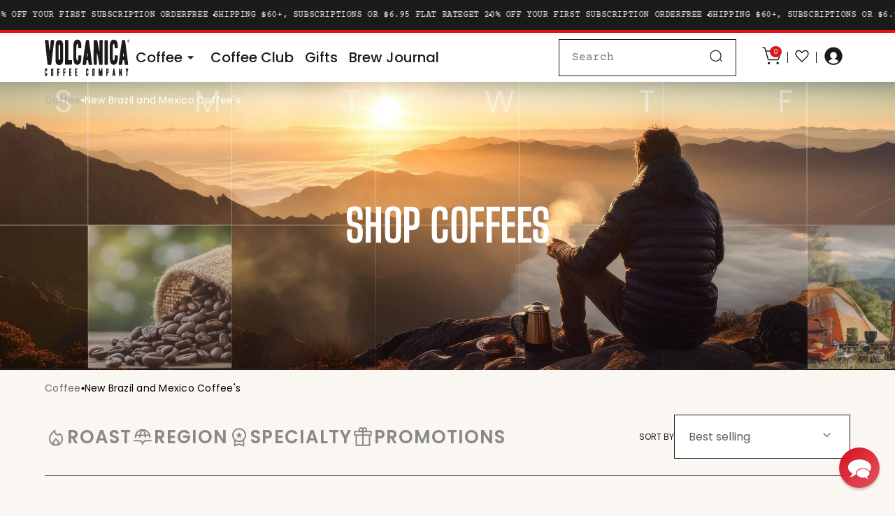

--- FILE ---
content_type: text/html; charset=utf-8
request_url: https://volcanicacoffee.com/collections/new-coffees
body_size: 88314
content:
<!doctype html>
<html class="js" lang="en">
  <head>
    <meta charset="utf-8">
    <meta http-equiv="X-UA-Compatible" content="IE=edge">
    <meta name="viewport" content="width=device-width, initial-scale=1, viewport-fit=cover">
    <meta name="theme-color" content="">
    <link rel="canonical" href="https://volcanicacoffee.com/collections/new-coffees"><link rel="icon" type="image/png" href="//volcanicacoffee.com/cdn/shop/files/Favicon_32x32-transparent_32x32_58fb0d37-077b-4fbb-b26b-8426399b03df.png?crop=center&height=32&v=1690789325&width=32">

    <title>
      New Brazil and Mexico Coffee&#39;s
 &ndash; Volcanica Coffee</title>

    
      <meta name="description" content="Introducing our exquisite and invigorating line of new Mexican and Brazilian coffee&#39;s, where every sip transports you to a realm of unparalleled flavor and aroma. Crafted with passion and precision, each coffee blend in this curated assortment is a masterpiece that promises to redefine your coffee experience.">
    

    

<meta property="og:site_name" content="Volcanica Coffee">
<meta property="og:url" content="https://volcanicacoffee.com/collections/new-coffees">
<meta property="og:title" content="New Brazil and Mexico Coffee&#39;s">
<meta property="og:type" content="website">
<meta property="og:description" content="Introducing our exquisite and invigorating line of new Mexican and Brazilian coffee&#39;s, where every sip transports you to a realm of unparalleled flavor and aroma. Crafted with passion and precision, each coffee blend in this curated assortment is a masterpiece that promises to redefine your coffee experience."><meta property="og:image" content="http://volcanicacoffee.com/cdn/shop/files/volcanica_cup_1200_x_628_cdab7315-a60b-4c69-93e6-a45e7a24a0eb.png?v=1625143497">
  <meta property="og:image:secure_url" content="https://volcanicacoffee.com/cdn/shop/files/volcanica_cup_1200_x_628_cdab7315-a60b-4c69-93e6-a45e7a24a0eb.png?v=1625143497">
  <meta property="og:image:width" content="1200">
  <meta property="og:image:height" content="628"><meta name="twitter:card" content="summary_large_image">
<meta name="twitter:title" content="New Brazil and Mexico Coffee&#39;s">
<meta name="twitter:description" content="Introducing our exquisite and invigorating line of new Mexican and Brazilian coffee&#39;s, where every sip transports you to a realm of unparalleled flavor and aroma. Crafted with passion and precision, each coffee blend in this curated assortment is a masterpiece that promises to redefine your coffee experience.">


    
    
    <link rel="dns-prefetch" href="//www.googletagmanager.com">
    
    <link rel="dns-prefetch" href="//www.clarity.ms">
    <link rel="dns-prefetch" href="//s.amazon-adsystem.com">
    <link rel="dns-prefetch" href="//shop.pe">
    <link rel="dns-prefetch" href="//app.retention.com">
    <link rel="dns-prefetch" href="//data.adxcel-ec2.com">
    <link rel="dns-prefetch" href="//cdn.shopify.com">

    
    <link rel="preconnect" href="https://www.googletagmanager.com" crossorigin>
    

    <script src="//volcanicacoffee.com/cdn/shop/t/151/assets/orphaned-addon-handler.js?v=146458362659801844131764177409" defer="defer"></script>

    <script src="//volcanicacoffee.com/cdn/shop/t/151/assets/collapsible.js?v=75023865733615414091764177410" defer="defer"></script>
    <script src="//volcanicacoffee.com/cdn/shop/t/151/assets/dialog.js?v=18402777378438030441764177411" defer="defer"></script>
    <script src="//volcanicacoffee.com/cdn/shop/t/151/assets/pagination.js?v=175715101699181100041764177409" defer="defer"></script>
    <script src="//volcanicacoffee.com/cdn/shop/t/151/assets/toast.js?v=19777033325102972321764177409" defer="defer"></script>
    <script src="//volcanicacoffee.com/cdn/shop/t/151/assets/promo-code-handler.js?v=137428982509089190611764177411" defer="defer"></script>
    
    <script src="//volcanicacoffee.com/cdn/shop/t/151/assets/utils.js?v=66144762111735964201764177410" defer="defer"></script>
    <script src="//volcanicacoffee.com/cdn/shop/t/151/assets/cart-oatmilk-handler.js?v=78191554681219774801764177412" defer="defer"></script>
    <script src="//volcanicacoffee.com/cdn/shop/t/151/assets/header-cart-badge.js?v=121895671456595501711764177410" defer="defer"></script>
    <script src="//volcanicacoffee.com/cdn/shop/t/151/assets/jquery.min.js?v=158417595810649192771764177411" defer="defer"></script>
    <script src="//volcanicacoffee.com/cdn/shop/t/151/assets/product-recommendations.js?v=113909143089467499441764177409" defer="defer"></script>
    <script src="//volcanicacoffee.com/cdn/shop/t/151/assets/product-reviews.js?v=19994694882401207931764177409" defer="defer"></script>

    <!-- ====== Glide MUST LOAD BEFORE THE PAGE RENDERS ====== -->
    
    <link rel="preload" href="//volcanicacoffee.com/cdn/shop/t/151/assets/glide.min.js?v=8365185409111337721764177409" as="script">
    <script src="//volcanicacoffee.com/cdn/shop/t/151/assets/glide.min.js?v=8365185409111337721764177409" defer="defer"></script>
    <link href="//volcanicacoffee.com/cdn/shop/t/151/assets/glide.core.min.css?v=166507191675171633001764177409" rel="stylesheet" type="text/css" media="all" />

    

<script>
  // Lazy load Retention.com script after page is interactive
  if ('requestIdleCallback' in window) {
    requestIdleCallback(function() {
      var script = document.createElement('script');
      script.src = '//cdn.shopify.com/proxy/33a47aa904d8748dae2bcbc6fcb177cf622a3cb73d6fdcbef5264fcdc8871ce6/app.retention.com/shopify/reids.js?shop=volcanica-coffee.myshopify.com&sp-cache-control=cHVibGljLCBtYXgtYWdlPTkwMA';
      script.async = true;
      script.crossOrigin = 'anonymous';
      document.head.appendChild(script);
    }, { timeout: 2000 });
  } else {
    // Fallback for browsers without requestIdleCallback
    window.addEventListener('load', function() {
      var script = document.createElement('script');
      script.src = '//cdn.shopify.com/proxy/33a47aa904d8748dae2bcbc6fcb177cf622a3cb73d6fdcbef5264fcdc8871ce6/app.retention.com/shopify/reids.js?shop=volcanica-coffee.myshopify.com&sp-cache-control=cHVibGljLCBtYXgtYWdlPTkwMA';
      script.async = true;
      script.crossOrigin = 'anonymous';
      document.head.appendChild(script);
    });
  }
</script>
<style type="text/css">
  @import url('[data-uri]');
</style>

<!-- Google Search Console Verification -->
<meta name="google-site-verification" content="lOfcD6TrSgYJQULlVq1sJ845OizxY80mso93Hky2vzQ">
<meta name="msvalidate.01" content="3230e8e6220d44779fe78f157a8f8082">



<!-- Google tag (gtag.js) -->
<script>
  // Defer Google Analytics until after page load for better performance
  window.addEventListener('load', function() {
    var gtagScript = document.createElement('script');
    gtagScript.src = 'https://www.googletagmanager.com/gtag/js?id=G-10HX4J69HX';
    gtagScript.async = true;
    gtagScript.crossOrigin = 'anonymous';
    document.head.appendChild(gtagScript);

    gtagScript.onload = function() {
      window.dataLayer = window.dataLayer || [];
      function gtag() {
        dataLayer.push(arguments);
      }
      gtag('js', new Date());
      gtag('config', 'G-10HX4J69HX');
    };
  });

  // Retention.com analytics callback - delayed to prevent blocking
  window.addEventListener('load', function() {
    setTimeout(function() {
      try {
        if (typeof _reids !== 'undefined') {
          _reids['capture' + '_id']();
          if (typeof Shopify !== 'undefined' && Shopify.analytics) {
            Shopify.analytics.publish('page', { type: 'page', options: null });
          }
        }
      } catch (error) {
        // Silently fail if analytics not available
      }
    }, 1000);
  });
</script>


<!-- Naver South Korean search engine -->
<meta name="naver-site-verification" content="e286d6787dc3487574061ef570713474c365e6c9">


<script src="//volcanicacoffee.com/cdn/shop/t/151/assets/bing.js?v=103388258732837503341764177411" defer="defer"></script>



<script>
  // Load conversion pixel asynchronously after page load
  window.addEventListener('load', function() {
    var img = document.createElement('img');
    img.src = 'https://data.adxcel-ec2.com/pixel/?ad_log=referer&action=lead&pixid=24d1146b-abe9-48da-b977-9ecbdefe9c6a';
    img.width = 1;
    img.height = 1;
    img.border = 0;
    img.alt = 'Lead';
    img.style.display = 'none';
    document.body.appendChild(img);
  });
</script>
<!-- End of Conversion Pixel -->


<!-- AddShoppers Code -->
<script>
  // Defer AddShoppers until after initial page render
  if ('requestIdleCallback' in window) {
    requestIdleCallback(function() {
      var AddShoppersWidgetOptions = { loadCss: false };
      var script = document.createElement('script');
      script.type = 'text/javascript';
      script.async = true;
      script.id = 'AddShoppers';
      script.src = 'https://shop.pe/widget/widget_async.js#5f3d33f5e694aa4b27a4b0cb';
      document.getElementsByTagName('head')[0].appendChild(script);
    }, { timeout: 3000 });
  } else {
    window.addEventListener('load', function() {
      var AddShoppersWidgetOptions = { loadCss: false };
      var script = document.createElement('script');
      script.type = 'text/javascript';
      script.async = true;
      script.id = 'AddShoppers';
      script.src = 'https://shop.pe/widget/widget_async.js#5f3d33f5e694aa4b27a4b0cb';
      document.getElementsByTagName('head')[0].appendChild(script);
    });
  }
</script>


    <script>window.performance && window.performance.mark && window.performance.mark('shopify.content_for_header.start');</script><meta name="google-site-verification" content="lOfcD6TrSgYJQULlVq1sJ845OizxY80mso93Hky2vzQ">
<meta id="shopify-digital-wallet" name="shopify-digital-wallet" content="/26344718394/digital_wallets/dialog">
<meta name="shopify-checkout-api-token" content="3d8133eaa8f6e63e8b41c1324120b2bb">
<meta id="in-context-paypal-metadata" data-shop-id="26344718394" data-venmo-supported="true" data-environment="production" data-locale="en_US" data-paypal-v4="true" data-currency="USD">
<link rel="alternate" type="application/atom+xml" title="Feed" href="/collections/new-coffees.atom" />
<link rel="alternate" type="application/json+oembed" href="https://volcanicacoffee.com/collections/new-coffees.oembed">
<script async="async" src="/checkouts/internal/preloads.js?locale=en-US"></script>
<link rel="preconnect" href="https://shop.app" crossorigin="anonymous">
<script async="async" src="https://shop.app/checkouts/internal/preloads.js?locale=en-US&shop_id=26344718394" crossorigin="anonymous"></script>
<script id="apple-pay-shop-capabilities" type="application/json">{"shopId":26344718394,"countryCode":"US","currencyCode":"USD","merchantCapabilities":["supports3DS"],"merchantId":"gid:\/\/shopify\/Shop\/26344718394","merchantName":"Volcanica Coffee","requiredBillingContactFields":["postalAddress","email"],"requiredShippingContactFields":["postalAddress","email"],"shippingType":"shipping","supportedNetworks":["visa","masterCard","amex","discover","elo","jcb"],"total":{"type":"pending","label":"Volcanica Coffee","amount":"1.00"},"shopifyPaymentsEnabled":true,"supportsSubscriptions":true}</script>
<script id="shopify-features" type="application/json">{"accessToken":"3d8133eaa8f6e63e8b41c1324120b2bb","betas":["rich-media-storefront-analytics"],"domain":"volcanicacoffee.com","predictiveSearch":true,"shopId":26344718394,"locale":"en"}</script>
<script>var Shopify = Shopify || {};
Shopify.shop = "volcanica-coffee.myshopify.com";
Shopify.locale = "en";
Shopify.currency = {"active":"USD","rate":"1.0"};
Shopify.country = "US";
Shopify.theme = {"name":"volcanica\/main","id":128601292858,"schema_name":"Volcanica","schema_version":"1.0.0","theme_store_id":null,"role":"main"};
Shopify.theme.handle = "null";
Shopify.theme.style = {"id":null,"handle":null};
Shopify.cdnHost = "volcanicacoffee.com/cdn";
Shopify.routes = Shopify.routes || {};
Shopify.routes.root = "/";</script>
<script type="module">!function(o){(o.Shopify=o.Shopify||{}).modules=!0}(window);</script>
<script>!function(o){function n(){var o=[];function n(){o.push(Array.prototype.slice.apply(arguments))}return n.q=o,n}var t=o.Shopify=o.Shopify||{};t.loadFeatures=n(),t.autoloadFeatures=n()}(window);</script>
<script>
  window.ShopifyPay = window.ShopifyPay || {};
  window.ShopifyPay.apiHost = "shop.app\/pay";
  window.ShopifyPay.redirectState = null;
</script>
<script id="shop-js-analytics" type="application/json">{"pageType":"collection"}</script>
<script defer="defer" async type="module" src="//volcanicacoffee.com/cdn/shopifycloud/shop-js/modules/v2/client.init-shop-cart-sync_BT-GjEfc.en.esm.js"></script>
<script defer="defer" async type="module" src="//volcanicacoffee.com/cdn/shopifycloud/shop-js/modules/v2/chunk.common_D58fp_Oc.esm.js"></script>
<script defer="defer" async type="module" src="//volcanicacoffee.com/cdn/shopifycloud/shop-js/modules/v2/chunk.modal_xMitdFEc.esm.js"></script>
<script type="module">
  await import("//volcanicacoffee.com/cdn/shopifycloud/shop-js/modules/v2/client.init-shop-cart-sync_BT-GjEfc.en.esm.js");
await import("//volcanicacoffee.com/cdn/shopifycloud/shop-js/modules/v2/chunk.common_D58fp_Oc.esm.js");
await import("//volcanicacoffee.com/cdn/shopifycloud/shop-js/modules/v2/chunk.modal_xMitdFEc.esm.js");

  window.Shopify.SignInWithShop?.initShopCartSync?.({"fedCMEnabled":true,"windoidEnabled":true});

</script>
<script>
  window.Shopify = window.Shopify || {};
  if (!window.Shopify.featureAssets) window.Shopify.featureAssets = {};
  window.Shopify.featureAssets['shop-js'] = {"shop-cart-sync":["modules/v2/client.shop-cart-sync_DZOKe7Ll.en.esm.js","modules/v2/chunk.common_D58fp_Oc.esm.js","modules/v2/chunk.modal_xMitdFEc.esm.js"],"init-fed-cm":["modules/v2/client.init-fed-cm_B6oLuCjv.en.esm.js","modules/v2/chunk.common_D58fp_Oc.esm.js","modules/v2/chunk.modal_xMitdFEc.esm.js"],"shop-cash-offers":["modules/v2/client.shop-cash-offers_D2sdYoxE.en.esm.js","modules/v2/chunk.common_D58fp_Oc.esm.js","modules/v2/chunk.modal_xMitdFEc.esm.js"],"shop-login-button":["modules/v2/client.shop-login-button_QeVjl5Y3.en.esm.js","modules/v2/chunk.common_D58fp_Oc.esm.js","modules/v2/chunk.modal_xMitdFEc.esm.js"],"pay-button":["modules/v2/client.pay-button_DXTOsIq6.en.esm.js","modules/v2/chunk.common_D58fp_Oc.esm.js","modules/v2/chunk.modal_xMitdFEc.esm.js"],"shop-button":["modules/v2/client.shop-button_DQZHx9pm.en.esm.js","modules/v2/chunk.common_D58fp_Oc.esm.js","modules/v2/chunk.modal_xMitdFEc.esm.js"],"avatar":["modules/v2/client.avatar_BTnouDA3.en.esm.js"],"init-windoid":["modules/v2/client.init-windoid_CR1B-cfM.en.esm.js","modules/v2/chunk.common_D58fp_Oc.esm.js","modules/v2/chunk.modal_xMitdFEc.esm.js"],"init-shop-for-new-customer-accounts":["modules/v2/client.init-shop-for-new-customer-accounts_C_vY_xzh.en.esm.js","modules/v2/client.shop-login-button_QeVjl5Y3.en.esm.js","modules/v2/chunk.common_D58fp_Oc.esm.js","modules/v2/chunk.modal_xMitdFEc.esm.js"],"init-shop-email-lookup-coordinator":["modules/v2/client.init-shop-email-lookup-coordinator_BI7n9ZSv.en.esm.js","modules/v2/chunk.common_D58fp_Oc.esm.js","modules/v2/chunk.modal_xMitdFEc.esm.js"],"init-shop-cart-sync":["modules/v2/client.init-shop-cart-sync_BT-GjEfc.en.esm.js","modules/v2/chunk.common_D58fp_Oc.esm.js","modules/v2/chunk.modal_xMitdFEc.esm.js"],"shop-toast-manager":["modules/v2/client.shop-toast-manager_DiYdP3xc.en.esm.js","modules/v2/chunk.common_D58fp_Oc.esm.js","modules/v2/chunk.modal_xMitdFEc.esm.js"],"init-customer-accounts":["modules/v2/client.init-customer-accounts_D9ZNqS-Q.en.esm.js","modules/v2/client.shop-login-button_QeVjl5Y3.en.esm.js","modules/v2/chunk.common_D58fp_Oc.esm.js","modules/v2/chunk.modal_xMitdFEc.esm.js"],"init-customer-accounts-sign-up":["modules/v2/client.init-customer-accounts-sign-up_iGw4briv.en.esm.js","modules/v2/client.shop-login-button_QeVjl5Y3.en.esm.js","modules/v2/chunk.common_D58fp_Oc.esm.js","modules/v2/chunk.modal_xMitdFEc.esm.js"],"shop-follow-button":["modules/v2/client.shop-follow-button_CqMgW2wH.en.esm.js","modules/v2/chunk.common_D58fp_Oc.esm.js","modules/v2/chunk.modal_xMitdFEc.esm.js"],"checkout-modal":["modules/v2/client.checkout-modal_xHeaAweL.en.esm.js","modules/v2/chunk.common_D58fp_Oc.esm.js","modules/v2/chunk.modal_xMitdFEc.esm.js"],"shop-login":["modules/v2/client.shop-login_D91U-Q7h.en.esm.js","modules/v2/chunk.common_D58fp_Oc.esm.js","modules/v2/chunk.modal_xMitdFEc.esm.js"],"lead-capture":["modules/v2/client.lead-capture_BJmE1dJe.en.esm.js","modules/v2/chunk.common_D58fp_Oc.esm.js","modules/v2/chunk.modal_xMitdFEc.esm.js"],"payment-terms":["modules/v2/client.payment-terms_Ci9AEqFq.en.esm.js","modules/v2/chunk.common_D58fp_Oc.esm.js","modules/v2/chunk.modal_xMitdFEc.esm.js"]};
</script>
<script>(function() {
  var isLoaded = false;
  function asyncLoad() {
    if (isLoaded) return;
    isLoaded = true;
    var urls = ["https:\/\/d23dclunsivw3h.cloudfront.net\/redirect-app.js?shop=volcanica-coffee.myshopify.com","https:\/\/assets1.adroll.com\/shopify\/latest\/j\/shopify_rolling_bootstrap_v2.js?adroll_adv_id=AYQ2R6WM45FVTHLIFFPTDO\u0026adroll_pix_id=XTEJ7MQIY5FB3NJ4ONJJ4X\u0026shop=volcanica-coffee.myshopify.com","https:\/\/ecommplugins-scripts.trustpilot.com\/v2.1\/js\/header.min.js?settings=eyJrZXkiOiJkOENJMTR6VWZDMGZHbTlLIiwicyI6InNrdSJ9\u0026shop=volcanica-coffee.myshopify.com","https:\/\/ecommplugins-trustboxsettings.trustpilot.com\/volcanica-coffee.myshopify.com.js?settings=1750620346158\u0026shop=volcanica-coffee.myshopify.com","https:\/\/widget.trustpilot.com\/bootstrap\/v5\/tp.widget.sync.bootstrap.min.js?shop=volcanica-coffee.myshopify.com","https:\/\/static.rechargecdn.com\/assets\/js\/widget.min.js?shop=volcanica-coffee.myshopify.com","\/\/cdn.shopify.com\/proxy\/b6f1ce0927a8f03627c67f56a341d8c0475b1db34e790e3c606149f41844fef9\/static.cdn.printful.com\/static\/js\/external\/shopify-product-customizer.js?v=0.28\u0026shop=volcanica-coffee.myshopify.com\u0026sp-cache-control=cHVibGljLCBtYXgtYWdlPTkwMA","\/\/cdn.shopify.com\/proxy\/0e9deaf83fd54f6f044e5c1749d5493e98d5e284f109b626cec7819d2d25e8d4\/s3-us-west-2.amazonaws.com\/jsstore\/a\/Y2QHZJ0\/reids.js?shop=volcanica-coffee.myshopify.com\u0026sp-cache-control=cHVibGljLCBtYXgtYWdlPTkwMA","\/\/cdn.shopify.com\/proxy\/85726ad3b7c5a6c4d6a44c3c8218bd3a67c16cc9c3ddd1f7dba207743c02507c\/app.retention.com\/shopify\/shopify_app_add_to_cart_script.js?shop=volcanica-coffee.myshopify.com\u0026sp-cache-control=cHVibGljLCBtYXgtYWdlPTkwMA","https:\/\/ecommplugins-scripts.trustpilot.com\/v2.1\/js\/success.min.js?settings=eyJrZXkiOiJkOENJMTR6VWZDMGZHbTlLIiwicyI6InNrdSIsInQiOlsib3JkZXJzL3BhaWQiLCJ0cnVzdHBpbG90T3JkZXJDb25maXJtZWQiXSwidiI6IiIsImEiOiJTaG9waWZ5LTIwMjAtMDEifQ==\u0026shop=volcanica-coffee.myshopify.com","https:\/\/dr4qe3ddw9y32.cloudfront.net\/awin-shopify-integration-code.js?aid=76766\u0026v=shopifyApp_5.2.3\u0026ts=1756032116316\u0026shop=volcanica-coffee.myshopify.com","https:\/\/sdk.postscript.io\/sdk-script-loader.bundle.js?shopId=7319\u0026shop=volcanica-coffee.myshopify.com","https:\/\/cdn.nfcube.com\/instafeed-28e98cf3281ab982de7d8bd75a7e99ad.js?shop=volcanica-coffee.myshopify.com"];
    for (var i = 0; i < urls.length; i++) {
      var s = document.createElement('script');
      s.type = 'text/javascript';
      s.async = true;
      s.src = urls[i];
      var x = document.getElementsByTagName('script')[0];
      x.parentNode.insertBefore(s, x);
    }
  };
  if(window.attachEvent) {
    window.attachEvent('onload', asyncLoad);
  } else {
    window.addEventListener('load', asyncLoad, false);
  }
})();</script>
<script id="__st">var __st={"a":26344718394,"offset":-18000,"reqid":"4a3148f3-1789-41ea-937c-08600d4e622a-1769252114","pageurl":"volcanicacoffee.com\/collections\/new-coffees","u":"bc7956ea1780","p":"collection","rtyp":"collection","rid":266962042938};</script>
<script>window.ShopifyPaypalV4VisibilityTracking = true;</script>
<script id="captcha-bootstrap">!function(){'use strict';const t='contact',e='account',n='new_comment',o=[[t,t],['blogs',n],['comments',n],[t,'customer']],c=[[e,'customer_login'],[e,'guest_login'],[e,'recover_customer_password'],[e,'create_customer']],r=t=>t.map((([t,e])=>`form[action*='/${t}']:not([data-nocaptcha='true']) input[name='form_type'][value='${e}']`)).join(','),a=t=>()=>t?[...document.querySelectorAll(t)].map((t=>t.form)):[];function s(){const t=[...o],e=r(t);return a(e)}const i='password',u='form_key',d=['recaptcha-v3-token','g-recaptcha-response','h-captcha-response',i],f=()=>{try{return window.sessionStorage}catch{return}},m='__shopify_v',_=t=>t.elements[u];function p(t,e,n=!1){try{const o=window.sessionStorage,c=JSON.parse(o.getItem(e)),{data:r}=function(t){const{data:e,action:n}=t;return t[m]||n?{data:e,action:n}:{data:t,action:n}}(c);for(const[e,n]of Object.entries(r))t.elements[e]&&(t.elements[e].value=n);n&&o.removeItem(e)}catch(o){console.error('form repopulation failed',{error:o})}}const l='form_type',E='cptcha';function T(t){t.dataset[E]=!0}const w=window,h=w.document,L='Shopify',v='ce_forms',y='captcha';let A=!1;((t,e)=>{const n=(g='f06e6c50-85a8-45c8-87d0-21a2b65856fe',I='https://cdn.shopify.com/shopifycloud/storefront-forms-hcaptcha/ce_storefront_forms_captcha_hcaptcha.v1.5.2.iife.js',D={infoText:'Protected by hCaptcha',privacyText:'Privacy',termsText:'Terms'},(t,e,n)=>{const o=w[L][v],c=o.bindForm;if(c)return c(t,g,e,D).then(n);var r;o.q.push([[t,g,e,D],n]),r=I,A||(h.body.append(Object.assign(h.createElement('script'),{id:'captcha-provider',async:!0,src:r})),A=!0)});var g,I,D;w[L]=w[L]||{},w[L][v]=w[L][v]||{},w[L][v].q=[],w[L][y]=w[L][y]||{},w[L][y].protect=function(t,e){n(t,void 0,e),T(t)},Object.freeze(w[L][y]),function(t,e,n,w,h,L){const[v,y,A,g]=function(t,e,n){const i=e?o:[],u=t?c:[],d=[...i,...u],f=r(d),m=r(i),_=r(d.filter((([t,e])=>n.includes(e))));return[a(f),a(m),a(_),s()]}(w,h,L),I=t=>{const e=t.target;return e instanceof HTMLFormElement?e:e&&e.form},D=t=>v().includes(t);t.addEventListener('submit',(t=>{const e=I(t);if(!e)return;const n=D(e)&&!e.dataset.hcaptchaBound&&!e.dataset.recaptchaBound,o=_(e),c=g().includes(e)&&(!o||!o.value);(n||c)&&t.preventDefault(),c&&!n&&(function(t){try{if(!f())return;!function(t){const e=f();if(!e)return;const n=_(t);if(!n)return;const o=n.value;o&&e.removeItem(o)}(t);const e=Array.from(Array(32),(()=>Math.random().toString(36)[2])).join('');!function(t,e){_(t)||t.append(Object.assign(document.createElement('input'),{type:'hidden',name:u})),t.elements[u].value=e}(t,e),function(t,e){const n=f();if(!n)return;const o=[...t.querySelectorAll(`input[type='${i}']`)].map((({name:t})=>t)),c=[...d,...o],r={};for(const[a,s]of new FormData(t).entries())c.includes(a)||(r[a]=s);n.setItem(e,JSON.stringify({[m]:1,action:t.action,data:r}))}(t,e)}catch(e){console.error('failed to persist form',e)}}(e),e.submit())}));const S=(t,e)=>{t&&!t.dataset[E]&&(n(t,e.some((e=>e===t))),T(t))};for(const o of['focusin','change'])t.addEventListener(o,(t=>{const e=I(t);D(e)&&S(e,y())}));const B=e.get('form_key'),M=e.get(l),P=B&&M;t.addEventListener('DOMContentLoaded',(()=>{const t=y();if(P)for(const e of t)e.elements[l].value===M&&p(e,B);[...new Set([...A(),...v().filter((t=>'true'===t.dataset.shopifyCaptcha))])].forEach((e=>S(e,t)))}))}(h,new URLSearchParams(w.location.search),n,t,e,['guest_login'])})(!0,!0)}();</script>
<script integrity="sha256-4kQ18oKyAcykRKYeNunJcIwy7WH5gtpwJnB7kiuLZ1E=" data-source-attribution="shopify.loadfeatures" defer="defer" src="//volcanicacoffee.com/cdn/shopifycloud/storefront/assets/storefront/load_feature-a0a9edcb.js" crossorigin="anonymous"></script>
<script crossorigin="anonymous" defer="defer" src="//volcanicacoffee.com/cdn/shopifycloud/storefront/assets/shopify_pay/storefront-65b4c6d7.js?v=20250812"></script>
<script data-source-attribution="shopify.dynamic_checkout.dynamic.init">var Shopify=Shopify||{};Shopify.PaymentButton=Shopify.PaymentButton||{isStorefrontPortableWallets:!0,init:function(){window.Shopify.PaymentButton.init=function(){};var t=document.createElement("script");t.src="https://volcanicacoffee.com/cdn/shopifycloud/portable-wallets/latest/portable-wallets.en.js",t.type="module",document.head.appendChild(t)}};
</script>
<script data-source-attribution="shopify.dynamic_checkout.buyer_consent">
  function portableWalletsHideBuyerConsent(e){var t=document.getElementById("shopify-buyer-consent"),n=document.getElementById("shopify-subscription-policy-button");t&&n&&(t.classList.add("hidden"),t.setAttribute("aria-hidden","true"),n.removeEventListener("click",e))}function portableWalletsShowBuyerConsent(e){var t=document.getElementById("shopify-buyer-consent"),n=document.getElementById("shopify-subscription-policy-button");t&&n&&(t.classList.remove("hidden"),t.removeAttribute("aria-hidden"),n.addEventListener("click",e))}window.Shopify?.PaymentButton&&(window.Shopify.PaymentButton.hideBuyerConsent=portableWalletsHideBuyerConsent,window.Shopify.PaymentButton.showBuyerConsent=portableWalletsShowBuyerConsent);
</script>
<script data-source-attribution="shopify.dynamic_checkout.cart.bootstrap">document.addEventListener("DOMContentLoaded",(function(){function t(){return document.querySelector("shopify-accelerated-checkout-cart, shopify-accelerated-checkout")}if(t())Shopify.PaymentButton.init();else{new MutationObserver((function(e,n){t()&&(Shopify.PaymentButton.init(),n.disconnect())})).observe(document.body,{childList:!0,subtree:!0})}}));
</script>
<link id="shopify-accelerated-checkout-styles" rel="stylesheet" media="screen" href="https://volcanicacoffee.com/cdn/shopifycloud/portable-wallets/latest/accelerated-checkout-backwards-compat.css" crossorigin="anonymous">
<style id="shopify-accelerated-checkout-cart">
        #shopify-buyer-consent {
  margin-top: 1em;
  display: inline-block;
  width: 100%;
}

#shopify-buyer-consent.hidden {
  display: none;
}

#shopify-subscription-policy-button {
  background: none;
  border: none;
  padding: 0;
  text-decoration: underline;
  font-size: inherit;
  cursor: pointer;
}

#shopify-subscription-policy-button::before {
  box-shadow: none;
}

      </style>

<script>window.performance && window.performance.mark && window.performance.mark('shopify.content_for_header.end');</script>

    <!-- ====== Fonts ====== -->
    <link href="//volcanicacoffee.com/cdn/shop/t/151/assets/font-BonVivantSerif.woff2?v=64686468719296592051764177409" as="font" type="font/woff2" crossorigin="anonymous" rel="preload">
    <link href="//volcanicacoffee.com/cdn/shop/t/151/assets/font-BonVivantSerif.woff?v=81373456097891973281764177409" as="font" type="font/woff" crossorigin="anonymous" rel="preload">
    <link href="//volcanicacoffee.com/cdn/shop/t/151/assets/font-BonVivantSerifBold.woff2?v=21993360078811702001764177410" as="font" type="font/woff2" crossorigin="anonymous" rel="preload">
    <link href="//volcanicacoffee.com/cdn/shop/t/151/assets/font-BonVivantSerifBold.woff?v=140165269517736566731764177410" as="font" type="font/woff" crossorigin="anonymous" rel="preload">
    <link href="//volcanicacoffee.com/cdn/shop/t/151/assets/font-BonVivant-Regular.woff2?v=180372108598806694991764177412" as="font" type="font/woff2" crossorigin="anonymous" rel="preload">
    <link href="//volcanicacoffee.com/cdn/shop/t/151/assets/font-BonVivant-Regular.woff?v=172932221495593343031764177412" as="font" type="font/woff" crossorigin="anonymous" rel="preload">
    <link href="//volcanicacoffee.com/cdn/shop/t/151/assets/font-Poppins-Regular.ttf?v=57848265415986695771764177412" as="font" type="font/ttf" crossorigin="anonymous" rel="preload">
    <link href="//volcanicacoffee.com/cdn/shop/t/151/assets/font-Poppins-Light.ttf?v=48878412923246637921764177411" as="font" type="font/ttf" crossorigin="anonymous" rel="preload">
    <link href="//volcanicacoffee.com/cdn/shop/t/151/assets/font-Poppins-Medium.ttf?v=174622491580481300461764177411" as="font" type="font/ttf" crossorigin="anonymous" rel="preload">
    <link href="//volcanicacoffee.com/cdn/shop/t/151/assets/font-Poppins-SemiBold.ttf?v=21710223427372277081764177409" as="font" type="font/ttf" crossorigin="anonymous" rel="preload">
    <link href="//volcanicacoffee.com/cdn/shop/t/151/assets/font-Poppins-Bold.ttf?v=132518104642328611661764177412" as="font" type="font/ttf" crossorigin="anonymous" rel="preload">
    <link href="//volcanicacoffee.com/cdn/shop/t/151/assets/font-big-shoulders.ttf?v=47514805838929538541764177410" as="font" type="font/ttf" crossorigin="anonymous" rel="preload">
    <link href="//volcanicacoffee.com/cdn/shop/t/151/assets/font-CourierPrime-Regular.ttf?v=76220183831519356681764177412" as="font" type="font/ttf" crossorigin="anonymous" rel="preload">
    <link href="//volcanicacoffee.com/cdn/shop/t/151/assets/font-montserrat.ttf?v=99139910426616400081764177411" as="font" type="font/ttf" crossorigin="anonymous" rel="preload">

    <style>
      /* Bon Vivant Font Family */
      @font-face {
        font-family: 'Bon Vivant';
        src: url('//volcanicacoffee.com/cdn/shop/t/151/assets/font-BonVivantSerif.woff2?v=64686468719296592051764177409') format('woff2'), url('//volcanicacoffee.com/cdn/shop/t/151/assets/font-BonVivantSerif.woff?v=81373456097891973281764177409') format('woff');
        font-weight: normal;
        font-style: normal;
        font-display: swap;
      }

      @font-face {
        font-family: 'Bon Vivant';
        src: url('//volcanicacoffee.com/cdn/shop/t/151/assets/font-BonVivantSerifBold.woff2?v=21993360078811702001764177410') format('woff2'), url('//volcanicacoffee.com/cdn/shop/t/151/assets/font-BonVivantSerifBold.woff?v=140165269517736566731764177410') format('woff');
        font-weight: bold;
        font-style: normal;
        font-display: swap;
      }

      @font-face {
        font-family: 'Bon Vivant';
        src: url('//volcanicacoffee.com/cdn/shop/t/151/assets/font-BonVivant-Regular.woff2?v=180372108598806694991764177412') format('woff2'), url('//volcanicacoffee.com/cdn/shop/t/151/assets/font-BonVivant-Regular.woff?v=172932221495593343031764177412') format('woff');
        font-weight: normal;
        font-style: italic;
        font-display: swap;
      }

      /* Poppins Font Family */
      @font-face {
        font-family: 'Poppins';
        src: url('//volcanicacoffee.com/cdn/shop/t/151/assets/font-Poppins-Light.ttf?v=48878412923246637921764177411') format('truetype');
        font-weight: 300;
        font-style: normal;
        font-display: swap;
      }

      @font-face {
        font-family: 'Poppins';
        src: url('//volcanicacoffee.com/cdn/shop/t/151/assets/font-Poppins-Regular.ttf?v=57848265415986695771764177412') format('truetype');
        font-weight: 400;
        font-style: normal;
        font-display: swap;
      }

      @font-face {
        font-family: 'Poppins';
        src: url('//volcanicacoffee.com/cdn/shop/t/151/assets/font-Poppins-Medium.ttf?v=174622491580481300461764177411') format('truetype');
        font-weight: 500;
        font-style: normal;
        font-display: swap;
      }

      @font-face {
        font-family: 'Poppins';
        src: url('//volcanicacoffee.com/cdn/shop/t/151/assets/font-Poppins-SemiBold.ttf?v=21710223427372277081764177409') format('truetype');
        font-weight: 600;
        font-style: normal;
        font-display: swap;
      }

      @font-face {
        font-family: 'Poppins';
        src: url('//volcanicacoffee.com/cdn/shop/t/151/assets/font-Poppins-Bold.ttf?v=132518104642328611661764177412') format('truetype');
        font-weight: 700;
        font-style: normal;
        font-display: swap;
      }

      @font-face {
        font-family: 'Poppins';
        src: url('//volcanicacoffee.com/cdn/shop/t/151/assets/font-Poppins-LightItalic.ttf?v=118171642352950041771764177411') format('truetype');
        font-weight: 300;
        font-style: italic;
        font-display: swap;
      }

      @font-face {
        font-family: 'Poppins';
        src: url('//volcanicacoffee.com/cdn/shop/t/151/assets/font-Poppins-Italic.ttf?v=55299139578657832361764177410') format('truetype');
        font-weight: 400;
        font-style: italic;
        font-display: swap;
      }

      @font-face {
        font-family: 'Poppins';
        src: url('//volcanicacoffee.com/cdn/shop/t/151/assets/font-Poppins-MediumItalic.ttf?v=125428364574904939741764177412') format('truetype');
        font-weight: 500;
        font-style: italic;
        font-display: swap;
      }

      @font-face {
        font-family: 'Poppins';
        src: url('//volcanicacoffee.com/cdn/shop/t/151/assets/font-Poppins-SemiBoldItalic.ttf?v=163918437607587181441764177409') format('truetype');
        font-weight: 600;
        font-style: italic;
        font-display: swap;
      }

      @font-face {
        font-family: 'Poppins';
        src: url('//volcanicacoffee.com/cdn/shop/t/151/assets/font-Poppins-BoldItalic.ttf?v=1476241015359277191764177412') format('truetype');
        font-weight: 700;
        font-style: italic;
        font-display: swap;
      }

      /* Big Shoulders Font Family */
      @font-face {
        font-family: 'Big Shoulders';
        src: url('//volcanicacoffee.com/cdn/shop/t/151/assets/font-big-shoulders.ttf?v=47514805838929538541764177410') format('truetype');
        font-weight: 100 900;
        font-style: normal;
        font-display: swap;
      }

      /* Courier Prime Font Family */
      @font-face {
        font-family: 'Courier Prime';
        src: url('//volcanicacoffee.com/cdn/shop/t/151/assets/font-CourierPrime-Regular.ttf?v=76220183831519356681764177412') format('truetype');
        font-weight: 400;
        font-style: normal;
        font-display: swap;
      }

      @font-face {
        font-family: 'Courier Prime';
        src: url('//volcanicacoffee.com/cdn/shop/t/151/assets/font-CourierPrime-Bold.ttf?v=127824601643349776211764177411') format('truetype');
        font-weight: 700;
        font-style: normal;
        font-display: swap;
      }

      @font-face {
        font-family: 'Courier Prime';
        src: url('//volcanicacoffee.com/cdn/shop/t/151/assets/font-CourierPrime-Italic.ttf?v=147586252259547675071764177411') format('truetype');
        font-weight: 400;
        font-style: italic;
        font-display: swap;
      }

      @font-face {
        font-family: 'Courier Prime';
        src: url('//volcanicacoffee.com/cdn/shop/t/151/assets/font-CourierPrime-BoldItalic.ttf?v=94799525986064552161764177411') format('truetype');
        font-weight: 700;
        font-style: italic;
        font-display: swap;
      }

      /* Montserrat Font Family */
      @font-face {
        font-family: 'Montserrat';
        src: url('//volcanicacoffee.com/cdn/shop/t/151/assets/font-montserrat.ttf?v=99139910426616400081764177411') format('truetype');
        font-weight: 100 900;
        font-style: normal;
        font-display: swap;
      }

      @font-face {
        font-family: 'Montserrat';
        src: url('//volcanicacoffee.com/cdn/shop/t/151/assets/font-montserrat-italic.ttf?v=76270512743246034871764177411') format('truetype');
        font-weight: 100 900;
        font-style: italic;
        font-display: swap;
      }

      #slidecarthq .header {
        position: sticky;
        top:0;
        left:0;
        width:100%;
      }
    </style>

    <link href="//volcanicacoffee.com/cdn/shop/t/151/assets/base.min.css?v=52877217258092859991764177410" rel="stylesheet" type="text/css" media="all" />
    <link href="//volcanicacoffee.com/cdn/shop/t/151/assets/policies.css?v=46394271167609703471764177410" rel="stylesheet" type="text/css" media="all" />
    <link href="//volcanicacoffee.com/cdn/shop/t/151/assets/collapsible.css?v=155959982282487792611764177410" rel="stylesheet" type="text/css" media="all" />
    <link href="//volcanicacoffee.com/cdn/shop/t/151/assets/product-card.css?v=101949444763351737051764177411" rel="stylesheet" type="text/css" media="all" />
    <link href="//volcanicacoffee.com/cdn/shop/t/151/assets/buttons.css?v=32595057040948396981764177411" rel="stylesheet" type="text/css" media="all" />
    <link href="//volcanicacoffee.com/cdn/shop/t/151/assets/dialog.css?v=98263394182793561911764177411" rel="stylesheet" type="text/css" media="all" />
    <link href="//volcanicacoffee.com/cdn/shop/t/151/assets/toast.css?v=3364064134951224401764177412" rel="stylesheet" type="text/css" media="all" />
    <link href="//volcanicacoffee.com/cdn/shop/t/151/assets/skeleton.css?v=111607233734096594311764177411" rel="stylesheet" type="text/css" media="all" />
    <link href="//volcanicacoffee.com/cdn/shop/t/151/assets/recharge-customer-portal.css?v=77415143338654453041764177412" rel="stylesheet" type="text/css" media="all" />

    <style>
      
        body,main {
          
            background-color: var(--color-secondary-50);
          
        }
      
    </style>

    <script>
      if (Shopify.designMode) {
        document.documentElement.classList.add('shopify-design-mode');
      }
    </script>
  <!-- BEGIN app block: shopify://apps/microsoft-clarity/blocks/clarity_js/31c3d126-8116-4b4a-8ba1-baeda7c4aeea -->
<script type="text/javascript">
  (function (c, l, a, r, i, t, y) {
    c[a] = c[a] || function () { (c[a].q = c[a].q || []).push(arguments); };
    t = l.createElement(r); t.async = 1; t.src = "https://www.clarity.ms/tag/" + i + "?ref=shopify";
    y = l.getElementsByTagName(r)[0]; y.parentNode.insertBefore(t, y);

    c.Shopify.loadFeatures([{ name: "consent-tracking-api", version: "0.1" }], error => {
      if (error) {
        console.error("Error loading Shopify features:", error);
        return;
      }

      c[a]('consentv2', {
        ad_Storage: c.Shopify.customerPrivacy.marketingAllowed() ? "granted" : "denied",
        analytics_Storage: c.Shopify.customerPrivacy.analyticsProcessingAllowed() ? "granted" : "denied",
      });
    });

    l.addEventListener("visitorConsentCollected", function (e) {
      c[a]('consentv2', {
        ad_Storage: e.detail.marketingAllowed ? "granted" : "denied",
        analytics_Storage: e.detail.analyticsAllowed ? "granted" : "denied",
      });
    });
  })(window, document, "clarity", "script", "sr7e2caqxs");
</script>



<!-- END app block --><!-- BEGIN app block: shopify://apps/impact-com/blocks/consent_mode/adac1a7f-d17f-4936-8a12-45628cdd8add --><script id="consent_script" defer>
  window.Shopify.loadFeatures(
    [
      {
        name: 'consent-tracking-api',
        version: '0.1',
      },
    ],
    error => {
      if (error) {
        // Rescue error
      }

      document.addEventListener("visitorConsentCollected", (event) => {
        // Do nothing
      });
    },
  );
</script>

<!-- END app block --><!-- BEGIN app block: shopify://apps/adroll-advertising-marketing/blocks/adroll-pixel/c60853ed-1adb-4359-83ae-4ed43ed0b559 -->
  <!-- AdRoll Customer: not found -->



  
  
  <!-- AdRoll Advertisable: AYQ2R6WM45FVTHLIFFPTDO -->
  <!-- AdRoll Pixel: XTEJ7MQIY5FB3NJ4ONJJ4X -->
  <script async src="https://assets1.adroll.com/shopify/latest/j/shopify_rolling_bootstrap_v2.js?adroll_adv_id=AYQ2R6WM45FVTHLIFFPTDO&adroll_pix_id=XTEJ7MQIY5FB3NJ4ONJJ4X"></script>



<!-- END app block --><!-- BEGIN app block: shopify://apps/reamaze-live-chat-helpdesk/blocks/reamaze-config/ef7a830c-d722-47c6-883b-11db06c95733 -->

  <script type="text/javascript" async src="https://cdn.reamaze.com/assets/reamaze-loader.js"></script>

  <script type="text/javascript">
    var _support = _support || { 'ui': {}, 'user': {} };
    _support.account = 'volcanica-coffee';
  </script>

  

  
    <!-- reamaze_embeddable_12925_s -->
<!-- Embeddable - Volcanica Coffee Chat / Contact Form Shoutbox -->
<script type="text/javascript">
  var _support = _support || { 'ui': {}, 'user': {} };
  _support['account'] = 'volcanica-coffee';
  _support['ui']['contactMode'] = 'mixed';
  _support['ui']['enableKb'] = 'true';
  _support['ui']['styles'] = {
    widgetColor: 'rgb(214, 3, 18)',
    gradient: true,
  };
  _support['ui']['shoutboxFacesMode'] = 'default';
  _support['ui']['shoutboxHeaderLogo'] = true;
  _support['ui']['widget'] = {
    icon: 'chat',
    displayOn: 'all',
    fontSize: 'default',
    allowBotProcessing: true,
    slug: 'volcanica-coffee-chat-slash-contact-form-shoutbox',
    label: {
      text: 'Let us know if you have any questions! &#128522;',
      mode: "notification",
      delay: 10,
      duration: 20,
      primary: 'I have a question',
      secondary: 'No, thanks',
      sound: true,
    },
    position: 'bottom-right',
    mobilePosition: 'bottom-right'
  };
  _support['apps'] = {
    faq: {"enabled":true},
    recentConversations: {},
    orders: {"enabled":true,"enable_notes":false},
    shopper: {"enabled":true}
  };
</script>
<!-- reamaze_embeddable_12925_e -->

  





<!-- END app block --><!-- BEGIN app block: shopify://apps/aimerce-first-party-pixel/blocks/c-track-embed/51cbda5a-dbfc-4e7b-8d12-c9e90363dcd7 --><!-- END app block --><!-- BEGIN app block: shopify://apps/klaviyo-email-marketing-sms/blocks/klaviyo-onsite-embed/2632fe16-c075-4321-a88b-50b567f42507 -->












  <script async src="https://static.klaviyo.com/onsite/js/Sa7tCq/klaviyo.js?company_id=Sa7tCq"></script>
  <script>!function(){if(!window.klaviyo){window._klOnsite=window._klOnsite||[];try{window.klaviyo=new Proxy({},{get:function(n,i){return"push"===i?function(){var n;(n=window._klOnsite).push.apply(n,arguments)}:function(){for(var n=arguments.length,o=new Array(n),w=0;w<n;w++)o[w]=arguments[w];var t="function"==typeof o[o.length-1]?o.pop():void 0,e=new Promise((function(n){window._klOnsite.push([i].concat(o,[function(i){t&&t(i),n(i)}]))}));return e}}})}catch(n){window.klaviyo=window.klaviyo||[],window.klaviyo.push=function(){var n;(n=window._klOnsite).push.apply(n,arguments)}}}}();</script>

  




  <script>
    window.klaviyoReviewsProductDesignMode = false
  </script>







<!-- END app block --><!-- BEGIN app block: shopify://apps/triplewhale/blocks/triple_pixel_snippet/483d496b-3f1a-4609-aea7-8eee3b6b7a2a --><link rel='preconnect dns-prefetch' href='https://api.config-security.com/' crossorigin />
<link rel='preconnect dns-prefetch' href='https://conf.config-security.com/' crossorigin />
<script>
/* >> TriplePixel :: start*/
window.TriplePixelData={TripleName:"volcanica-coffee.myshopify.com",ver:"2.16",plat:"SHOPIFY",isHeadless:false,src:'SHOPIFY_EXT',product:{id:"",name:``,price:"",variant:""},search:"",collection:"266962042938",cart:"notification",template:"collection",curr:"USD" || "USD"},function(W,H,A,L,E,_,B,N){function O(U,T,P,H,R){void 0===R&&(R=!1),H=new XMLHttpRequest,P?(H.open("POST",U,!0),H.setRequestHeader("Content-Type","text/plain")):H.open("GET",U,!0),H.send(JSON.stringify(P||{})),H.onreadystatechange=function(){4===H.readyState&&200===H.status?(R=H.responseText,U.includes("/first")?eval(R):P||(N[B]=R)):(299<H.status||H.status<200)&&T&&!R&&(R=!0,O(U,T-1,P))}}if(N=window,!N[H+"sn"]){N[H+"sn"]=1,L=function(){return Date.now().toString(36)+"_"+Math.random().toString(36)};try{A.setItem(H,1+(0|A.getItem(H)||0)),(E=JSON.parse(A.getItem(H+"U")||"[]")).push({u:location.href,r:document.referrer,t:Date.now(),id:L()}),A.setItem(H+"U",JSON.stringify(E))}catch(e){}var i,m,p;A.getItem('"!nC`')||(_=A,A=N,A[H]||(E=A[H]=function(t,e,i){return void 0===i&&(i=[]),"State"==t?E.s:(W=L(),(E._q=E._q||[]).push([W,t,e].concat(i)),W)},E.s="Installed",E._q=[],E.ch=W,B="configSecurityConfModel",N[B]=1,O("https://conf.config-security.com/model",5),i=L(),m=A[atob("c2NyZWVu")],_.setItem("di_pmt_wt",i),p={id:i,action:"profile",avatar:_.getItem("auth-security_rand_salt_"),time:m[atob("d2lkdGg=")]+":"+m[atob("aGVpZ2h0")],host:A.TriplePixelData.TripleName,plat:A.TriplePixelData.plat,url:window.location.href.slice(0,500),ref:document.referrer,ver:A.TriplePixelData.ver},O("https://api.config-security.com/event",5,p),O("https://api.config-security.com/first?host=".concat(p.host,"&plat=").concat(p.plat),5)))}}("","TriplePixel",localStorage);
/* << TriplePixel :: end*/
</script>



<!-- END app block --><script src="https://cdn.shopify.com/extensions/019b43fc-5050-7c80-b06f-94cd52d4e23a/aimerce-57/assets/embed.js" type="text/javascript" defer="defer"></script>
<script src="https://cdn.shopify.com/extensions/b41074e5-57a8-4843-a6e6-1cf28f5b384a/appikon-back-in-stock-19/assets/subscribe_it_js.js" type="text/javascript" defer="defer"></script>
<link href="https://monorail-edge.shopifysvc.com" rel="dns-prefetch">
<script>(function(){if ("sendBeacon" in navigator && "performance" in window) {try {var session_token_from_headers = performance.getEntriesByType('navigation')[0].serverTiming.find(x => x.name == '_s').description;} catch {var session_token_from_headers = undefined;}var session_cookie_matches = document.cookie.match(/_shopify_s=([^;]*)/);var session_token_from_cookie = session_cookie_matches && session_cookie_matches.length === 2 ? session_cookie_matches[1] : "";var session_token = session_token_from_headers || session_token_from_cookie || "";function handle_abandonment_event(e) {var entries = performance.getEntries().filter(function(entry) {return /monorail-edge.shopifysvc.com/.test(entry.name);});if (!window.abandonment_tracked && entries.length === 0) {window.abandonment_tracked = true;var currentMs = Date.now();var navigation_start = performance.timing.navigationStart;var payload = {shop_id: 26344718394,url: window.location.href,navigation_start,duration: currentMs - navigation_start,session_token,page_type: "collection"};window.navigator.sendBeacon("https://monorail-edge.shopifysvc.com/v1/produce", JSON.stringify({schema_id: "online_store_buyer_site_abandonment/1.1",payload: payload,metadata: {event_created_at_ms: currentMs,event_sent_at_ms: currentMs}}));}}window.addEventListener('pagehide', handle_abandonment_event);}}());</script>
<script id="web-pixels-manager-setup">(function e(e,d,r,n,o){if(void 0===o&&(o={}),!Boolean(null===(a=null===(i=window.Shopify)||void 0===i?void 0:i.analytics)||void 0===a?void 0:a.replayQueue)){var i,a;window.Shopify=window.Shopify||{};var t=window.Shopify;t.analytics=t.analytics||{};var s=t.analytics;s.replayQueue=[],s.publish=function(e,d,r){return s.replayQueue.push([e,d,r]),!0};try{self.performance.mark("wpm:start")}catch(e){}var l=function(){var e={modern:/Edge?\/(1{2}[4-9]|1[2-9]\d|[2-9]\d{2}|\d{4,})\.\d+(\.\d+|)|Firefox\/(1{2}[4-9]|1[2-9]\d|[2-9]\d{2}|\d{4,})\.\d+(\.\d+|)|Chrom(ium|e)\/(9{2}|\d{3,})\.\d+(\.\d+|)|(Maci|X1{2}).+ Version\/(15\.\d+|(1[6-9]|[2-9]\d|\d{3,})\.\d+)([,.]\d+|)( \(\w+\)|)( Mobile\/\w+|) Safari\/|Chrome.+OPR\/(9{2}|\d{3,})\.\d+\.\d+|(CPU[ +]OS|iPhone[ +]OS|CPU[ +]iPhone|CPU IPhone OS|CPU iPad OS)[ +]+(15[._]\d+|(1[6-9]|[2-9]\d|\d{3,})[._]\d+)([._]\d+|)|Android:?[ /-](13[3-9]|1[4-9]\d|[2-9]\d{2}|\d{4,})(\.\d+|)(\.\d+|)|Android.+Firefox\/(13[5-9]|1[4-9]\d|[2-9]\d{2}|\d{4,})\.\d+(\.\d+|)|Android.+Chrom(ium|e)\/(13[3-9]|1[4-9]\d|[2-9]\d{2}|\d{4,})\.\d+(\.\d+|)|SamsungBrowser\/([2-9]\d|\d{3,})\.\d+/,legacy:/Edge?\/(1[6-9]|[2-9]\d|\d{3,})\.\d+(\.\d+|)|Firefox\/(5[4-9]|[6-9]\d|\d{3,})\.\d+(\.\d+|)|Chrom(ium|e)\/(5[1-9]|[6-9]\d|\d{3,})\.\d+(\.\d+|)([\d.]+$|.*Safari\/(?![\d.]+ Edge\/[\d.]+$))|(Maci|X1{2}).+ Version\/(10\.\d+|(1[1-9]|[2-9]\d|\d{3,})\.\d+)([,.]\d+|)( \(\w+\)|)( Mobile\/\w+|) Safari\/|Chrome.+OPR\/(3[89]|[4-9]\d|\d{3,})\.\d+\.\d+|(CPU[ +]OS|iPhone[ +]OS|CPU[ +]iPhone|CPU IPhone OS|CPU iPad OS)[ +]+(10[._]\d+|(1[1-9]|[2-9]\d|\d{3,})[._]\d+)([._]\d+|)|Android:?[ /-](13[3-9]|1[4-9]\d|[2-9]\d{2}|\d{4,})(\.\d+|)(\.\d+|)|Mobile Safari.+OPR\/([89]\d|\d{3,})\.\d+\.\d+|Android.+Firefox\/(13[5-9]|1[4-9]\d|[2-9]\d{2}|\d{4,})\.\d+(\.\d+|)|Android.+Chrom(ium|e)\/(13[3-9]|1[4-9]\d|[2-9]\d{2}|\d{4,})\.\d+(\.\d+|)|Android.+(UC? ?Browser|UCWEB|U3)[ /]?(15\.([5-9]|\d{2,})|(1[6-9]|[2-9]\d|\d{3,})\.\d+)\.\d+|SamsungBrowser\/(5\.\d+|([6-9]|\d{2,})\.\d+)|Android.+MQ{2}Browser\/(14(\.(9|\d{2,})|)|(1[5-9]|[2-9]\d|\d{3,})(\.\d+|))(\.\d+|)|K[Aa][Ii]OS\/(3\.\d+|([4-9]|\d{2,})\.\d+)(\.\d+|)/},d=e.modern,r=e.legacy,n=navigator.userAgent;return n.match(d)?"modern":n.match(r)?"legacy":"unknown"}(),u="modern"===l?"modern":"legacy",c=(null!=n?n:{modern:"",legacy:""})[u],f=function(e){return[e.baseUrl,"/wpm","/b",e.hashVersion,"modern"===e.buildTarget?"m":"l",".js"].join("")}({baseUrl:d,hashVersion:r,buildTarget:u}),m=function(e){var d=e.version,r=e.bundleTarget,n=e.surface,o=e.pageUrl,i=e.monorailEndpoint;return{emit:function(e){var a=e.status,t=e.errorMsg,s=(new Date).getTime(),l=JSON.stringify({metadata:{event_sent_at_ms:s},events:[{schema_id:"web_pixels_manager_load/3.1",payload:{version:d,bundle_target:r,page_url:o,status:a,surface:n,error_msg:t},metadata:{event_created_at_ms:s}}]});if(!i)return console&&console.warn&&console.warn("[Web Pixels Manager] No Monorail endpoint provided, skipping logging."),!1;try{return self.navigator.sendBeacon.bind(self.navigator)(i,l)}catch(e){}var u=new XMLHttpRequest;try{return u.open("POST",i,!0),u.setRequestHeader("Content-Type","text/plain"),u.send(l),!0}catch(e){return console&&console.warn&&console.warn("[Web Pixels Manager] Got an unhandled error while logging to Monorail."),!1}}}}({version:r,bundleTarget:l,surface:e.surface,pageUrl:self.location.href,monorailEndpoint:e.monorailEndpoint});try{o.browserTarget=l,function(e){var d=e.src,r=e.async,n=void 0===r||r,o=e.onload,i=e.onerror,a=e.sri,t=e.scriptDataAttributes,s=void 0===t?{}:t,l=document.createElement("script"),u=document.querySelector("head"),c=document.querySelector("body");if(l.async=n,l.src=d,a&&(l.integrity=a,l.crossOrigin="anonymous"),s)for(var f in s)if(Object.prototype.hasOwnProperty.call(s,f))try{l.dataset[f]=s[f]}catch(e){}if(o&&l.addEventListener("load",o),i&&l.addEventListener("error",i),u)u.appendChild(l);else{if(!c)throw new Error("Did not find a head or body element to append the script");c.appendChild(l)}}({src:f,async:!0,onload:function(){if(!function(){var e,d;return Boolean(null===(d=null===(e=window.Shopify)||void 0===e?void 0:e.analytics)||void 0===d?void 0:d.initialized)}()){var d=window.webPixelsManager.init(e)||void 0;if(d){var r=window.Shopify.analytics;r.replayQueue.forEach((function(e){var r=e[0],n=e[1],o=e[2];d.publishCustomEvent(r,n,o)})),r.replayQueue=[],r.publish=d.publishCustomEvent,r.visitor=d.visitor,r.initialized=!0}}},onerror:function(){return m.emit({status:"failed",errorMsg:"".concat(f," has failed to load")})},sri:function(e){var d=/^sha384-[A-Za-z0-9+/=]+$/;return"string"==typeof e&&d.test(e)}(c)?c:"",scriptDataAttributes:o}),m.emit({status:"loading"})}catch(e){m.emit({status:"failed",errorMsg:(null==e?void 0:e.message)||"Unknown error"})}}})({shopId: 26344718394,storefrontBaseUrl: "https://volcanicacoffee.com",extensionsBaseUrl: "https://extensions.shopifycdn.com/cdn/shopifycloud/web-pixels-manager",monorailEndpoint: "https://monorail-edge.shopifysvc.com/unstable/produce_batch",surface: "storefront-renderer",enabledBetaFlags: ["2dca8a86"],webPixelsConfigList: [{"id":"656441402","configuration":"{\"pixelId\":\"b381b534-d8a3-4c78-acf6-1a32f55a5f85\"}","eventPayloadVersion":"v1","runtimeContext":"STRICT","scriptVersion":"c119f01612c13b62ab52809eb08154bb","type":"APP","apiClientId":2556259,"privacyPurposes":["ANALYTICS","MARKETING","SALE_OF_DATA"],"dataSharingAdjustments":{"protectedCustomerApprovalScopes":["read_customer_address","read_customer_email","read_customer_name","read_customer_personal_data","read_customer_phone"]}},{"id":"607748154","configuration":"{\"accountID\":\"volcanica-coffee.myshopify.com\",\"devRefreshedAt\":\"2025-10-03T10:06:54.717Z\"}","eventPayloadVersion":"v1","runtimeContext":"STRICT","scriptVersion":"ff88351facf08ab00cb7d236f5436ee2","type":"APP","apiClientId":91904704513,"privacyPurposes":["ANALYTICS","MARKETING","SALE_OF_DATA"],"dataSharingAdjustments":{"protectedCustomerApprovalScopes":["read_customer_address","read_customer_email","read_customer_name","read_customer_personal_data","read_customer_phone"]}},{"id":"591003706","configuration":"{\"accountID\":\"Sa7tCq\",\"webPixelConfig\":\"eyJlbmFibGVBZGRlZFRvQ2FydEV2ZW50cyI6IHRydWV9\"}","eventPayloadVersion":"v1","runtimeContext":"STRICT","scriptVersion":"524f6c1ee37bacdca7657a665bdca589","type":"APP","apiClientId":123074,"privacyPurposes":["ANALYTICS","MARKETING"],"dataSharingAdjustments":{"protectedCustomerApprovalScopes":["read_customer_address","read_customer_email","read_customer_name","read_customer_personal_data","read_customer_phone"]}},{"id":"573243450","configuration":"{\"adAccountPixelId\":\"tvscientific-pix-o-9b3f3252-c148-425e-8ac8-c58d86340b5c\",\"isDevMode\":\"false\",\"pixelServiceOrigin\":\"https:\\\/\\\/tvspix.com\"}","eventPayloadVersion":"v1","runtimeContext":"STRICT","scriptVersion":"34335e9efa506c327d4bf45e46ce4c03","type":"APP","apiClientId":92361228289,"privacyPurposes":["ANALYTICS","MARKETING","SALE_OF_DATA"],"dataSharingAdjustments":{"protectedCustomerApprovalScopes":["read_customer_personal_data"]}},{"id":"546013242","configuration":"{\"advertiserId\":\"76766\",\"shopDomain\":\"volcanica-coffee.myshopify.com\",\"appVersion\":\"shopifyApp_5.2.3\",\"originalNetwork\":\"sas\"}","eventPayloadVersion":"v1","runtimeContext":"STRICT","scriptVersion":"1a9b197b9c069133fae8fa2fc7a957a6","type":"APP","apiClientId":2887701,"privacyPurposes":["ANALYTICS","MARKETING"],"dataSharingAdjustments":{"protectedCustomerApprovalScopes":["read_customer_personal_data"]}},{"id":"523403322","configuration":"{\"projectId\":\"sr7e2caqxs\"}","eventPayloadVersion":"v1","runtimeContext":"STRICT","scriptVersion":"cf1781658ed156031118fc4bbc2ed159","type":"APP","apiClientId":240074326017,"privacyPurposes":[],"capabilities":["advanced_dom_events"],"dataSharingAdjustments":{"protectedCustomerApprovalScopes":["read_customer_personal_data"]}},{"id":"515178554","configuration":"{\"store_id\":\"123581\",\"environment\":\"prod\"}","eventPayloadVersion":"v1","runtimeContext":"STRICT","scriptVersion":"e1b3f843f8a910884b33e33e956dd640","type":"APP","apiClientId":294517,"privacyPurposes":[],"dataSharingAdjustments":{"protectedCustomerApprovalScopes":["read_customer_address","read_customer_email","read_customer_name","read_customer_personal_data","read_customer_phone"]}},{"id":"429391930","configuration":"{\"shopId\":\"volcanica-coffee.myshopify.com\"}","eventPayloadVersion":"v1","runtimeContext":"STRICT","scriptVersion":"674c31de9c131805829c42a983792da6","type":"APP","apiClientId":2753413,"privacyPurposes":["ANALYTICS","MARKETING","SALE_OF_DATA"],"dataSharingAdjustments":{"protectedCustomerApprovalScopes":["read_customer_address","read_customer_email","read_customer_name","read_customer_personal_data","read_customer_phone"]}},{"id":"413859898","configuration":"{\"swymApiEndpoint\":\"https:\/\/swymstore-v3free-01.swymrelay.com\",\"swymTier\":\"v3free-01\"}","eventPayloadVersion":"v1","runtimeContext":"STRICT","scriptVersion":"5b6f6917e306bc7f24523662663331c0","type":"APP","apiClientId":1350849,"privacyPurposes":["ANALYTICS","MARKETING","PREFERENCES"],"dataSharingAdjustments":{"protectedCustomerApprovalScopes":["read_customer_email","read_customer_name","read_customer_personal_data","read_customer_phone"]}},{"id":"411467834","configuration":"{\"shopId\":\"7319\"}","eventPayloadVersion":"v1","runtimeContext":"STRICT","scriptVersion":"e57a43765e0d230c1bcb12178c1ff13f","type":"APP","apiClientId":2328352,"privacyPurposes":[],"dataSharingAdjustments":{"protectedCustomerApprovalScopes":["read_customer_address","read_customer_email","read_customer_name","read_customer_personal_data","read_customer_phone"]}},{"id":"381354042","configuration":"{\"campaignID\":\"33222\",\"externalExecutionURL\":\"https:\/\/engine.saasler.com\/api\/v1\/webhook_executions\/2ec0702f828fe80e3979b9cd4c5e2542\"}","eventPayloadVersion":"v1","runtimeContext":"STRICT","scriptVersion":"d289952681696d6386fe08be0081117b","type":"APP","apiClientId":3546795,"privacyPurposes":[],"dataSharingAdjustments":{"protectedCustomerApprovalScopes":["read_customer_email","read_customer_personal_data"]}},{"id":"240746554","configuration":"{\"config\":\"{\\\"google_tag_ids\\\":[\\\"G-HYQY14QZZ2\\\",\\\"AW-1070509506\\\",\\\"GT-KVMH73L9\\\",\\\"G-10HX4J69HX\\\"],\\\"target_country\\\":\\\"US\\\",\\\"gtag_events\\\":[{\\\"type\\\":\\\"search\\\",\\\"action_label\\\":\\\"G-HYQY14QZZ2\\\"},{\\\"type\\\":\\\"begin_checkout\\\",\\\"action_label\\\":\\\"G-HYQY14QZZ2\\\"},{\\\"type\\\":\\\"view_item\\\",\\\"action_label\\\":[\\\"G-HYQY14QZZ2\\\",\\\"MC-9VZBFV9MBE\\\"]},{\\\"type\\\":\\\"purchase\\\",\\\"action_label\\\":[\\\"G-HYQY14QZZ2\\\",\\\"AW-1070509506\\\/bGpICJn01dUaEMLbuv4D\\\",\\\"MC-9VZBFV9MBE\\\",\\\"AW-1070509506\\\/vDj7CJTj2gEQwtu6_gM\\\"]},{\\\"type\\\":\\\"page_view\\\",\\\"action_label\\\":[\\\"G-HYQY14QZZ2\\\",\\\"MC-9VZBFV9MBE\\\"]},{\\\"type\\\":\\\"add_payment_info\\\",\\\"action_label\\\":\\\"G-HYQY14QZZ2\\\"},{\\\"type\\\":\\\"add_to_cart\\\",\\\"action_label\\\":\\\"G-HYQY14QZZ2\\\"}],\\\"enable_monitoring_mode\\\":false}\"}","eventPayloadVersion":"v1","runtimeContext":"OPEN","scriptVersion":"b2a88bafab3e21179ed38636efcd8a93","type":"APP","apiClientId":1780363,"privacyPurposes":[],"dataSharingAdjustments":{"protectedCustomerApprovalScopes":["read_customer_address","read_customer_email","read_customer_name","read_customer_personal_data","read_customer_phone"]}},{"id":"32047162","configuration":"{\"tagID\":\"2612587991178\"}","eventPayloadVersion":"v1","runtimeContext":"STRICT","scriptVersion":"18031546ee651571ed29edbe71a3550b","type":"APP","apiClientId":3009811,"privacyPurposes":["ANALYTICS","MARKETING","SALE_OF_DATA"],"dataSharingAdjustments":{"protectedCustomerApprovalScopes":["read_customer_address","read_customer_email","read_customer_name","read_customer_personal_data","read_customer_phone"]}},{"id":"24281146","configuration":"{\"advertisableEid\":\"AYQ2R6WM45FVTHLIFFPTDO\",\"pixelEid\":\"XTEJ7MQIY5FB3NJ4ONJJ4X\"}","eventPayloadVersion":"v1","runtimeContext":"STRICT","scriptVersion":"ba1ef5286d067b01e04bdc37410b8082","type":"APP","apiClientId":1005866,"privacyPurposes":["ANALYTICS","MARKETING","SALE_OF_DATA"],"dataSharingAdjustments":{"protectedCustomerApprovalScopes":["read_customer_address","read_customer_email","read_customer_name","read_customer_personal_data","read_customer_phone"]}},{"id":"6389818","eventPayloadVersion":"1","runtimeContext":"LAX","scriptVersion":"2","type":"CUSTOM","privacyPurposes":["ANALYTICS","MARKETING","SALE_OF_DATA"],"name":"Retention.com Script"},{"id":"10453050","eventPayloadVersion":"1","runtimeContext":"LAX","scriptVersion":"3","type":"CUSTOM","privacyPurposes":["ANALYTICS","MARKETING","SALE_OF_DATA"],"name":"Google Ads Purchase Conversion"},{"id":"21200954","eventPayloadVersion":"1","runtimeContext":"LAX","scriptVersion":"3","type":"CUSTOM","privacyPurposes":[],"name":"Ga4 Enahanced conversion"},{"id":"21495866","eventPayloadVersion":"1","runtimeContext":"LAX","scriptVersion":"1","type":"CUSTOM","privacyPurposes":["ANALYTICS","MARKETING","SALE_OF_DATA"],"name":"AddShoppers Tag"},{"id":"86736954","eventPayloadVersion":"1","runtimeContext":"LAX","scriptVersion":"1","type":"CUSTOM","privacyPurposes":["ANALYTICS","MARKETING","SALE_OF_DATA"],"name":"Reddit"},{"id":"shopify-app-pixel","configuration":"{}","eventPayloadVersion":"v1","runtimeContext":"STRICT","scriptVersion":"0450","apiClientId":"shopify-pixel","type":"APP","privacyPurposes":["ANALYTICS","MARKETING"]},{"id":"shopify-custom-pixel","eventPayloadVersion":"v1","runtimeContext":"LAX","scriptVersion":"0450","apiClientId":"shopify-pixel","type":"CUSTOM","privacyPurposes":["ANALYTICS","MARKETING"]}],isMerchantRequest: false,initData: {"shop":{"name":"Volcanica Coffee","paymentSettings":{"currencyCode":"USD"},"myshopifyDomain":"volcanica-coffee.myshopify.com","countryCode":"US","storefrontUrl":"https:\/\/volcanicacoffee.com"},"customer":null,"cart":null,"checkout":null,"productVariants":[],"purchasingCompany":null},},"https://volcanicacoffee.com/cdn","fcfee988w5aeb613cpc8e4bc33m6693e112",{"modern":"","legacy":""},{"shopId":"26344718394","storefrontBaseUrl":"https:\/\/volcanicacoffee.com","extensionBaseUrl":"https:\/\/extensions.shopifycdn.com\/cdn\/shopifycloud\/web-pixels-manager","surface":"storefront-renderer","enabledBetaFlags":"[\"2dca8a86\"]","isMerchantRequest":"false","hashVersion":"fcfee988w5aeb613cpc8e4bc33m6693e112","publish":"custom","events":"[[\"page_viewed\",{}],[\"collection_viewed\",{\"collection\":{\"id\":\"266962042938\",\"title\":\"New Brazil and Mexico Coffee's\",\"productVariants\":[]}}]]"});</script><script>
  window.ShopifyAnalytics = window.ShopifyAnalytics || {};
  window.ShopifyAnalytics.meta = window.ShopifyAnalytics.meta || {};
  window.ShopifyAnalytics.meta.currency = 'USD';
  var meta = {"products":[],"page":{"pageType":"collection","resourceType":"collection","resourceId":266962042938,"requestId":"4a3148f3-1789-41ea-937c-08600d4e622a-1769252114"}};
  for (var attr in meta) {
    window.ShopifyAnalytics.meta[attr] = meta[attr];
  }
</script>
<script class="analytics">
  (function () {
    var customDocumentWrite = function(content) {
      var jquery = null;

      if (window.jQuery) {
        jquery = window.jQuery;
      } else if (window.Checkout && window.Checkout.$) {
        jquery = window.Checkout.$;
      }

      if (jquery) {
        jquery('body').append(content);
      }
    };

    var hasLoggedConversion = function(token) {
      if (token) {
        return document.cookie.indexOf('loggedConversion=' + token) !== -1;
      }
      return false;
    }

    var setCookieIfConversion = function(token) {
      if (token) {
        var twoMonthsFromNow = new Date(Date.now());
        twoMonthsFromNow.setMonth(twoMonthsFromNow.getMonth() + 2);

        document.cookie = 'loggedConversion=' + token + '; expires=' + twoMonthsFromNow;
      }
    }

    var trekkie = window.ShopifyAnalytics.lib = window.trekkie = window.trekkie || [];
    if (trekkie.integrations) {
      return;
    }
    trekkie.methods = [
      'identify',
      'page',
      'ready',
      'track',
      'trackForm',
      'trackLink'
    ];
    trekkie.factory = function(method) {
      return function() {
        var args = Array.prototype.slice.call(arguments);
        args.unshift(method);
        trekkie.push(args);
        return trekkie;
      };
    };
    for (var i = 0; i < trekkie.methods.length; i++) {
      var key = trekkie.methods[i];
      trekkie[key] = trekkie.factory(key);
    }
    trekkie.load = function(config) {
      trekkie.config = config || {};
      trekkie.config.initialDocumentCookie = document.cookie;
      var first = document.getElementsByTagName('script')[0];
      var script = document.createElement('script');
      script.type = 'text/javascript';
      script.onerror = function(e) {
        var scriptFallback = document.createElement('script');
        scriptFallback.type = 'text/javascript';
        scriptFallback.onerror = function(error) {
                var Monorail = {
      produce: function produce(monorailDomain, schemaId, payload) {
        var currentMs = new Date().getTime();
        var event = {
          schema_id: schemaId,
          payload: payload,
          metadata: {
            event_created_at_ms: currentMs,
            event_sent_at_ms: currentMs
          }
        };
        return Monorail.sendRequest("https://" + monorailDomain + "/v1/produce", JSON.stringify(event));
      },
      sendRequest: function sendRequest(endpointUrl, payload) {
        // Try the sendBeacon API
        if (window && window.navigator && typeof window.navigator.sendBeacon === 'function' && typeof window.Blob === 'function' && !Monorail.isIos12()) {
          var blobData = new window.Blob([payload], {
            type: 'text/plain'
          });

          if (window.navigator.sendBeacon(endpointUrl, blobData)) {
            return true;
          } // sendBeacon was not successful

        } // XHR beacon

        var xhr = new XMLHttpRequest();

        try {
          xhr.open('POST', endpointUrl);
          xhr.setRequestHeader('Content-Type', 'text/plain');
          xhr.send(payload);
        } catch (e) {
          console.log(e);
        }

        return false;
      },
      isIos12: function isIos12() {
        return window.navigator.userAgent.lastIndexOf('iPhone; CPU iPhone OS 12_') !== -1 || window.navigator.userAgent.lastIndexOf('iPad; CPU OS 12_') !== -1;
      }
    };
    Monorail.produce('monorail-edge.shopifysvc.com',
      'trekkie_storefront_load_errors/1.1',
      {shop_id: 26344718394,
      theme_id: 128601292858,
      app_name: "storefront",
      context_url: window.location.href,
      source_url: "//volcanicacoffee.com/cdn/s/trekkie.storefront.8d95595f799fbf7e1d32231b9a28fd43b70c67d3.min.js"});

        };
        scriptFallback.async = true;
        scriptFallback.src = '//volcanicacoffee.com/cdn/s/trekkie.storefront.8d95595f799fbf7e1d32231b9a28fd43b70c67d3.min.js';
        first.parentNode.insertBefore(scriptFallback, first);
      };
      script.async = true;
      script.src = '//volcanicacoffee.com/cdn/s/trekkie.storefront.8d95595f799fbf7e1d32231b9a28fd43b70c67d3.min.js';
      first.parentNode.insertBefore(script, first);
    };
    trekkie.load(
      {"Trekkie":{"appName":"storefront","development":false,"defaultAttributes":{"shopId":26344718394,"isMerchantRequest":null,"themeId":128601292858,"themeCityHash":"3612881345385839781","contentLanguage":"en","currency":"USD"},"isServerSideCookieWritingEnabled":true,"monorailRegion":"shop_domain","enabledBetaFlags":["65f19447"]},"Session Attribution":{},"S2S":{"facebookCapiEnabled":false,"source":"trekkie-storefront-renderer","apiClientId":580111}}
    );

    var loaded = false;
    trekkie.ready(function() {
      if (loaded) return;
      loaded = true;

      window.ShopifyAnalytics.lib = window.trekkie;

      var originalDocumentWrite = document.write;
      document.write = customDocumentWrite;
      try { window.ShopifyAnalytics.merchantGoogleAnalytics.call(this); } catch(error) {};
      document.write = originalDocumentWrite;

      window.ShopifyAnalytics.lib.page(null,{"pageType":"collection","resourceType":"collection","resourceId":266962042938,"requestId":"4a3148f3-1789-41ea-937c-08600d4e622a-1769252114","shopifyEmitted":true});

      var match = window.location.pathname.match(/checkouts\/(.+)\/(thank_you|post_purchase)/)
      var token = match? match[1]: undefined;
      if (!hasLoggedConversion(token)) {
        setCookieIfConversion(token);
        window.ShopifyAnalytics.lib.track("Viewed Product Category",{"currency":"USD","category":"Collection: new-coffees","collectionName":"new-coffees","collectionId":266962042938,"nonInteraction":true},undefined,undefined,{"shopifyEmitted":true});
      }
    });


        var eventsListenerScript = document.createElement('script');
        eventsListenerScript.async = true;
        eventsListenerScript.src = "//volcanicacoffee.com/cdn/shopifycloud/storefront/assets/shop_events_listener-3da45d37.js";
        document.getElementsByTagName('head')[0].appendChild(eventsListenerScript);

})();</script>
<script
  defer
  src="https://volcanicacoffee.com/cdn/shopifycloud/perf-kit/shopify-perf-kit-3.0.4.min.js"
  data-application="storefront-renderer"
  data-shop-id="26344718394"
  data-render-region="gcp-us-east1"
  data-page-type="collection"
  data-theme-instance-id="128601292858"
  data-theme-name="Volcanica"
  data-theme-version="1.0.0"
  data-monorail-region="shop_domain"
  data-resource-timing-sampling-rate="10"
  data-shs="true"
  data-shs-beacon="true"
  data-shs-export-with-fetch="true"
  data-shs-logs-sample-rate="1"
  data-shs-beacon-endpoint="https://volcanicacoffee.com/api/collect"
></script>
</head>

  

  <body
    
  >
    <div id="shopify-section-header" class="shopify-section header"><style>
  .header {
    position: fixed;
    top: 0;
    left: 0;
    right: 0;
    z-index: 100;
    background-color: #fff;
  }

  .header-container.desktop-header {
    display: none;
  }

  .desktop-header .header-logo {
    width: 122px;
    height: 54px;
    min-width: 122px;
    padding: 0 !important;
    display: flex;
  }

  .desktop-header .header-logo img {
    width: 100%;
    height: 100%;
    object-fit: contain;
  }

  .header-container.mobile-header {
    align-items: stretch;
  }

  @media screen and (min-width: 1000px) {
    .header-container.desktop-header {
      display: flex;
    }

    .header-container.mobile-header {
      display: none;
    }
  }

  .header-wrapper {
    position: relative;
    width: 100%;
    background-color: #fff;
    box-shadow: 0px 4px 21.3px 0px rgba(0, 0, 0, 0.16);
    padding: 8px 0;
  }


  .header-container.mobile-header {
    height: 70px !important;
    max-height: 70px !important;
  }

  .header-container.mobile-header img {
    height: 100%;
  }

  @media screen and (max-width: 768px) {
    .header-wrapper {
      padding: 0;
    }
  }

  .header-container {
    display: flex;
    justify-content: space-between;
    align-items: center;
    gap: 40px;
  }

  .header-logo {
    padding: 14px 0;
  }

  .header-actions {
    flex-grow: 1;
    display: flex;
    justify-content: flex-end;
    gap: 32px;
  }

  .header-cart-account {
    display: flex;
    align-items: center;
    gap: 16px;
  }

  .header-divider {
    width: 1px;
    height: 16px;
    background-color: var(--color-neutral-950);
  }

  .header-badge {
    position: absolute;
    top: 0;
    right: 0;
    background-color: #d41b1b;
    color: var(--color-secondary-50);
    border-radius: 32px;
    padding: 1.5px 5.5px;
    font-family: var(--font-poppins);
    font-size: 9px;
  }

  .mobile-header-actions {
    display: flex;
    align-items: center;
    gap: 32px;
  }

  @media screen and (max-width: 550px) {
    .mobile-header-actions {
      gap: 4px;
    }

    .header-container.mobile-header {
      gap: 0;
    }

    .header-container.mobile-header .header-cart-account {
      gap: 4px;
    }
  }

  .mobile-header .header-actions {
    flex-grow: 0;
  }

  .mobile-header .header-logo {
    flex-grow: 1;
    display: flex;
    justify-content: center;
  }
</style>









<style>
  :root {
    --header-height: 117px;
  }
</style>


  <script src="//volcanicacoffee.com/cdn/shop/t/151/assets/marquee.min.js?v=98632651530648313041764177411" defer></script>

<style>
  .header-banner {
    background-color: var(--color-neutral-950);
    padding: 15px 0;
    border-bottom: 4px solid var(--color-primary-600);
  }

  .header-banner__item {
    position: relative;
  }

  .header-banner__item,
  .header-banner__item * {
    text-decoration: none;
    display: inline-flex;
    align-items: center;
    gap: 10px;
    font-size: 12px !important;
    color: var(--color-secondary-50);
    font-family: var(--font-courier);
    font-style: normal;
    font-weight: 500;
    line-height: normal;
    letter-spacing: 0.6px;
    text-transform: uppercase;
    white-space: nowrap;
  }

  .header-banner__item a svg {
    width: 12px;
    height: 12px;
  }

  .header-banner .header-banner__item::after {
    content: '';
    position: absolute;
    top: calc(50% - 2px);
    right: -40px;
    width: 3px;
    height: 3px;
    border-radius: 1px;
    background-color: var(--color-secondary-50);
  }

  .marquee-text {
    width: 100%;
    overflow: hidden;
  }

  .marquee-text-track {
    display: flex;
    gap: 4.8rem;
  }
</style>

<script>
  document.addEventListener('DOMContentLoaded', function() {
    // Wait for jQuery to be available
    function initMarquee() {
      if (typeof jQuery !== 'undefined' && typeof jQuery.fn.marquee !== 'undefined') {
        jQuery('.marquee-text').marquee({
          speed: 50,
          gap: 80,
          delayBeforeStart: 0,
          direction: 'left',
          duplicated: true,
          pauseOnHover: true,
          allowCss3Support: true,
          css3easing: 'linear',
          startVisible: true
        });
      } else {
        // Retry after a short delay if jQuery or marquee plugin isn't ready
        setTimeout(initMarquee, 100);
      }
    }
    
    initMarquee();
  });
</script>

<div class="header-banner">
  <div class="marquee-text">
    <div class="marquee-text-track">
      
        
      
        
          <div class="header-banner__item">
            
              <p>FREE SHIPPING $60+, SUBSCRIPTIONS or $6.95 FLAT RATE</p>
            
          </div>
        
      
        
          <div class="header-banner__item">
            
              <p>GET 20% OFF YOUR FIRST SUBSCRIPTION ORDER</p>
            
          </div>
        
      
      
        
      
        
          <div class="header-banner__item" aria-hidden="true">
            
              <p>FREE SHIPPING $60+, SUBSCRIPTIONS or $6.95 FLAT RATE</p>
            
          </div>
        
      
        
          <div class="header-banner__item" aria-hidden="true">
            
              <p>GET 20% OFF YOUR FIRST SUBSCRIPTION ORDER</p>
            
          </div>
        
      
      
        
      
        
          <div class="header-banner__item" aria-hidden="true">
            
              <p>FREE SHIPPING $60+, SUBSCRIPTIONS or $6.95 FLAT RATE</p>
            
          </div>
        
      
        
          <div class="header-banner__item" aria-hidden="true">
            
              <p>GET 20% OFF YOUR FIRST SUBSCRIPTION ORDER</p>
            
          </div>
        
      
    </div>
  </div>
</div>



<div class="header-wrapper">
  <div class="page-width">
    <!-- Desktop Header -->
    <div class="header-container desktop-header">
      
        <a href="/" class="header-logo">
          
          




















  


<picture
  
><source
    media="(max-width: 600px)"
    srcset="//volcanicacoffee.com/cdn/shop/files/logo.svg?v=1741798237&width=122"
  >
    <img src="//volcanicacoffee.com/cdn/shop/files/logo.svg?v=1741798237&amp;width=122" alt="Volcanica Coffee" width="122" height="53" loading="eager" fetchpriority="high" srcset="//volcanicacoffee.com/cdn/shop/files/logo.svg?v=1741798237&amp;width=122" sizes="(max-width: 600px) 100vw, 50vw">
  
</picture>

        </a>
      
      
        <style>
    .header-navigation {
      display: flex;
      align-items: center;
      align-self: stretch;
      gap: 24px;
    }

    .nav-item {
      display: flex;
      align-items: center;
      gap: 8px;
      cursor: pointer;
      align-self: stretch;
      padding: 0 8px;
    }

    .nav-item span,
    .nav-item {
      font-family: var(--font-poppins);
      font-size: 20px;
      line-height: 28px;
      color: var(--color-neutral-950);
      text-decoration: none;
      font-weight: 500;
      white-space: nowrap;
    }

    .nav-item span {
      position: relative;
    }

    .nav-item span::after {
      content: attr(data-text);
      color: var(--color-neutral-950) !important;
      display: block;
      font-weight: 700;
      overflow: hidden;
      visibility: hidden;
      position: absolute;
      top: 0;
      left: 0;
    }

    .nav-item:hover span,
    .nav-item.current span {
      color: transparent;
    }

    .nav-item:hover span::after,
    .nav-item.current span::after {
      font-weight: 700;
      visibility: visible;
    }

    .nav-item-container {
      display: flex;
      align-items: stretch;
      height: 100%;
    }

    .nav-item-container:hover {
      background-color: var(--color-neutral-50);
    }

    .nav-item svg {
      transition: transform 0.3s ease;
    }

    .mobile-menu .nav-item-container.is-open .nav-item svg {
      transform: rotate(180deg);
    }

    .desktop-header .nav-item-container:hover .nav-item svg {
      transform: rotate(180deg);
    }

    
    .coffee-club > span:not(.coffee-club-text) {
      opacity: 0.2;
    }

    .nav-item-container:has(.coffee-club) {
      pointer-events: none;
    }

    .coffee-club {
      position: relative;
    }

    .coffee-club span.coffee-club-text {
      position: absolute;
      bottom: 0;
      left: 0;
      right: 0;
      text-align: center;
      font-size: 12px !important;
      font-weight: 400 !important;
      text-transform: uppercase;
      font-family: var(--font-courier);
      color: var(--color-primary-500);
    }
  }

</style>

<div class="header-navigation">
  
    <div class="nav-item-container">
      <a
        href="#"
        class="nav-item"
      >
        <span data-text="Coffee">Coffee</span><svg xmlns="http://www.w3.org/2000/svg" width="24" height="24" viewBox="0 0 25 25" fill="none">
    <mask id="mask0_394_1197" style="mask-type:alpha" maskUnits="userSpaceOnUse" x="0" y="0" width="25" height="25">
        <rect x="0.109863" y="0.749512" width="24" height="24" fill="var(--color-neutral-950)" />
    </mask>
    <g mask="url(#mask0_394_1197)">
        <path d="M12.1099 15.7495L7.10986 10.7495L17.1099 10.7495L12.1099 15.7495Z" fill="var(--color-neutral-950)" />
    </g>
</svg>
</a><style>
  .nav-item-container:hover .navigation-dropdown {
    margin-top: 0;
  }

  .navigation-dropdown {
    position: absolute;
    top: 100%;
    left: 0;
    right: 0;
    margin-top: -100%;
    background-color: var(--color-secondary-50);
    transition: margin-top 0.3s ease;
    z-index: -1;
    box-shadow: 0px 2px 2px 0px rgba(0, 0, 0, 0.16), 0px 4px 12px 0px rgba(0, 0, 0, 0.16);
  }

  .navigation-dropdown > .navigation-dropdown-content {
    display: flex;
    align-items: center;
    gap: 56px;
    padding: 48px 64px;
    padding-right: 0;
  }

  @media screen and (max-width: 1200px) {
    .navigation-dropdown > .navigation-dropdown-content {
      padding: 0;
    }
  }

  .navigation-dropdown-links {
    display: flex;
    flex-direction: column;
    gap: 24px;
    padding: 3px 12px 48px 32px;
  }

  .navigation-dropdown-link {
    color: var(--color-neutral-950);
    font-family: var(--font-poppins);
    font-size: 20px;
    font-style: normal;
    font-weight: 500;
    line-height: 28px;
  }

  .navigation-dropdown-link a {
    text-decoration: none;
    color: var(--color-neutral-950);
    font-weight: 500;
    white-space: nowrap;
    position: relative;
    z-index: 10;
    pointer-events: auto;
    display: block;
  }

  /* Add the same anti-shift technique as in header navigation */
  .navigation-dropdown-link a::after {
    content: attr(data-text);
    display: block;
    font-weight: 700;
    height: 0;
    overflow: hidden;
    visibility: hidden;
  }

  .navigation-dropdown-link:hover > a,
  .navigation-dropdown-link.current > a {
    font-weight: 700;
  }

  .navigation-dropdown-megamenu {
    max-width: 100%;
    overflow: hidden;
  }

  .dropdown-collection__products {
    display: flex;
    gap: 16px;
    padding: 12px;
    overflow: auto;
  }

  .dropdown-collection__products::-webkit-scrollbar {
    height: 6px;
  }

  .dropdown-collection__products::-webkit-scrollbar-track {
    border-radius: 39px;
    background: var(--color-neutral-200);
  }

  .dropdown-collection__promo,
  .dropdown-collection__products .product-card {
    min-width: 325px;
    width: 325px;
  }

  @media screen and (min-width: 1400px) {
    .navigation-dropdown-content {
      margin-left: calc((100vw - 1400px) / 2);
    }
  }

  @media screen and (max-width: 1200px) {
    .navigation-dropdown {
      padding: 48px 24px;
      gap: 26px;
      padding-right: 0;
    }
  }
</style>

<div class="navigation-dropdown">
  <div class="navigation-dropdown-content">
    <div class="navigation-dropdown-links">
      
        <div class="navigation-dropdown-link">
          <a href="/collections/all-coffees" data-text="Shop All">Shop All</a>
        </div>
      
        <div class="navigation-dropdown-link">
          <a href="/collections/coffee-by-roast" data-text="Shop By Roast">Shop By Roast</a>
        </div>
      
        <div class="navigation-dropdown-link">
          <a href="/collections/coffee-by-region" data-text="Shop By Region">Shop By Region</a>
        </div>
      
        <div class="navigation-dropdown-link">
          <a href="/collections/coffee-by-specialty" data-text="Shop By Specialty">Shop By Specialty</a>
        </div>
      
        <div class="navigation-dropdown-link">
          <a href="/collections/promotions" data-text="Promotions">Promotions</a>
        </div>
      
    </div>

    
      
        <div class="navigation-dropdown-megamenu">
          
            <style>
  .dropdown-collection {
    display: flex;
    flex-direction: column;
    gap: 12px;
  }

  .dropdown-collection__title {
    color: var(--color-neutral-950);
    font-family: var(--font-courier);
    font-size: 14px;
    font-style: normal;
    font-weight: 700;
    line-height: 18px;
    letter-spacing: 0.1px;
  }

  .dropdown-collection__view-all {
    font-family: var(--font-poppins);
    font-size: 16px;
    font-weight: 500;
    color: var(--color-neutral-950);
    text-decoration: none;
    position: relative;
  }

  .dropdown-collection__view-all::after {
    content: '';
    position: absolute;
    bottom: -2px;
    left: 0;
    width: 100%;
    height: 1px;
    background-color: var(--color-neutral-950);
    transform: scaleX(0);
    transform-origin: right;
    transition: transform 0.3s ease;
  }

  .dropdown-collection__view-all:hover::after {
    transform: scaleX(1);
    transform-origin: left;
  }

  .dropdown-collection__promo {
    border-radius: 2.222px;
    overflow: hidden;
    position: relative;
    box-shadow: 0px 1.007px 1.007px 0px rgba(0, 0, 0, 0.16), 0px 2.013px 6.04px 0px rgba(0, 0, 0, 0.16);
    background-size: cover;
    background-position: center;
    flex: 1;
  }

  .dropdown-collection .row > .col-3 {
    display: flex;
  }

  .dropdown-collection__promo-content {
    padding: 26.83px 13.48px;
    display: flex;
    flex-direction: column;
    justify-content: center;
    align-items: center;
  }

  .dropdown-collection__promo-title {
    color: #fff;
    text-align: center;
    font-family: var(--font-shoulders);
    font-size: 32px;
    font-style: normal;
    font-weight: 300;
    text-transform: uppercase;
  }

  .dropdown-collection__promo-description {
    overflow: hidden;
    color: #fff;
    text-align: center;
    text-overflow: ellipsis;
    font-family: var(--font-poppins);
    font-size: 14px;
    font-style: normal;
    font-weight: 400;
  }

  a.dropdown-collection__promo-button {
    margin-top: 13.48px;
    color: #fff;
    text-align: center;
    font-family: var(--font-courier);
    font-size: 14px;
    font-style: normal;
    font-weight: 700;
    letter-spacing: 0.719px;
    text-decoration-line: underline;
    text-decoration-style: solid;
    text-decoration-skip-ink: auto;
    text-decoration-thickness: auto;
    text-underline-offset: auto;
    text-underline-position: from-font;
    text-transform: uppercase;
  }
</style>





<div class="dropdown-collection">
  <div class="row">
    <h2 class="col-12 dropdown-collection__title">Top Selling Products</h2>
  </div>

  <div class="dropdown-collection__products">
    
      







<div
  class="product-card product-card-organic  "
  data-product-url="/products/ethiopian-yirgacheffe-coffee"
>
  <div class="flex flex-row items-center product-card--badges">
    
    
    
  </div>
  <div class="product-card__media">
    




















  
  
  
    
  


<picture
  
><source
    media="(max-width: 600px)"
    srcset="//volcanicacoffee.com/cdn/shop/files/EthiopianYirgacheffeCoffee_24af699c-eb5d-4bfb-8dd4-c0e7282d3f6f.webp?v=1750889647&width=400"
  >
    <img src="//volcanicacoffee.com/cdn/shop/files/EthiopianYirgacheffeCoffee_24af699c-eb5d-4bfb-8dd4-c0e7282d3f6f.webp?v=1750889647&amp;width=400" alt="Ethiopian Yirgacheffe Coffee" width="400" height="321" loading="lazy" fetchpriority="low" class="product-card__media-image" srcset="//volcanicacoffee.com/cdn/shop/files/EthiopianYirgacheffeCoffee_24af699c-eb5d-4bfb-8dd4-c0e7282d3f6f.webp?v=1750889647&amp;width=400" sizes="(max-width: 600px) 100vw, 50vw">
  
</picture>

  </div>

  <div class="product-card__info">
    <div class="product-card__info-inner">
      <h2 class="product-card__title" ><a href="/products/ethiopian-yirgacheffe-coffee">Ethiopian Yirgacheffe Coffee - USDA Organic</a></h2>

      
        <div class="product-card__flavors">
          
            <span>Lemon</span>
          
            <span>Blueberry</span>
          
            <span>Blackberry</span>
          
        </div>
      
    </div>

    <div class="product-card__price-container">
      <div class="product-card__roast">
        
          <span>Roast</span>
          
            

<svg xmlns="http://www.w3.org/2000/svg" width="21" height="21" viewBox="0 0 13 11" fill="none">
  <path d="M3.4153 6.73173C3.4153 7.21671 3.53117 7.66808 3.76291 8.08584C3.99457 8.5036 4.3131 8.84051 4.71851 9.09655C4.68274 9.02869 4.65711 8.96095 4.64163 8.89333C4.62622 8.82579 4.61852 8.755 4.61852 8.68096C4.61852 8.4582 4.66128 8.2484 4.74679 8.05155C4.83222 7.8547 4.95483 7.67638 5.11462 7.51659L6.30304 6.34766L7.49604 7.51659C7.65591 7.67638 7.7778 7.8547 7.8617 8.05155C7.94561 8.2484 7.98756 8.4582 7.98756 8.68096C7.98756 8.755 7.97986 8.82579 7.96446 8.89333C7.94898 8.96095 7.92335 9.02869 7.88757 9.09655C8.29298 8.84051 8.61152 8.5036 8.84318 8.08584C9.07492 7.66808 9.19079 7.21671 9.19079 6.73173C9.19079 6.33065 9.11659 5.95164 8.96819 5.59468C8.8198 5.23772 8.60522 4.91886 8.32447 4.63811C8.16404 4.74239 7.99558 4.8206 7.81911 4.87274C7.64264 4.92488 7.46215 4.95095 7.27766 4.95095C6.77728 4.95095 6.34459 4.78651 5.97962 4.45763C5.61464 4.12875 5.4056 3.72057 5.35249 3.2331C5.03965 3.49476 4.76291 3.76798 4.52227 4.05274C4.28162 4.3375 4.07908 4.6278 3.91464 4.92364C3.75019 5.21955 3.62586 5.51992 3.54164 5.82473C3.45741 6.12955 3.4153 6.43188 3.4153 6.73173ZM6.30304 7.35741L5.6172 8.03121C5.52897 8.11945 5.46078 8.21972 5.41265 8.33202C5.36453 8.44432 5.34046 8.56063 5.34046 8.68096C5.34046 8.93765 5.43471 9.15824 5.62322 9.34273C5.81173 9.52723 6.03833 9.61947 6.30304 9.61947C6.56775 9.61947 6.79436 9.52723 6.98287 9.34273C7.17137 9.15824 7.26563 8.93765 7.26563 8.68096C7.26563 8.55261 7.24156 8.4343 7.19343 8.32601C7.1453 8.21771 7.07712 8.11945 6.98888 8.03121L6.30304 7.35741ZM6.0624 1.86792V3.02579C6.0624 3.36638 6.17979 3.65207 6.41458 3.88284C6.64937 4.11362 6.93706 4.22901 7.27766 4.22901C7.42509 4.22901 7.56563 4.20126 7.69927 4.14575C7.83283 4.09024 7.95548 4.00846 8.06722 3.90041L8.2791 3.68672C8.78631 4.01127 9.18538 4.44427 9.47632 4.98572C9.76726 5.52718 9.91273 6.10918 9.91273 6.73173C9.91273 7.73875 9.56287 8.59212 8.86315 9.29184C8.16343 9.99155 7.31007 10.3414 6.30304 10.3414C5.29602 10.3414 4.44265 9.99155 3.74294 9.29184C3.04322 8.59212 2.69336 7.73875 2.69336 6.73173C2.69336 5.80187 2.99633 4.90715 3.60228 4.04757C4.20822 3.18806 5.02826 2.46151 6.0624 1.86792Z" fill="#DC3C4A"/>
</svg>
            

<svg xmlns="http://www.w3.org/2000/svg" width="21" height="21" viewBox="0 0 13 11" fill="none">
  <path d="M3.4153 6.73173C3.4153 7.21671 3.53117 7.66808 3.76291 8.08584C3.99457 8.5036 4.3131 8.84051 4.71851 9.09655C4.68274 9.02869 4.65711 8.96095 4.64163 8.89333C4.62622 8.82579 4.61852 8.755 4.61852 8.68096C4.61852 8.4582 4.66128 8.2484 4.74679 8.05155C4.83222 7.8547 4.95483 7.67638 5.11462 7.51659L6.30304 6.34766L7.49604 7.51659C7.65591 7.67638 7.7778 7.8547 7.8617 8.05155C7.94561 8.2484 7.98756 8.4582 7.98756 8.68096C7.98756 8.755 7.97986 8.82579 7.96446 8.89333C7.94898 8.96095 7.92335 9.02869 7.88757 9.09655C8.29298 8.84051 8.61152 8.5036 8.84318 8.08584C9.07492 7.66808 9.19079 7.21671 9.19079 6.73173C9.19079 6.33065 9.11659 5.95164 8.96819 5.59468C8.8198 5.23772 8.60522 4.91886 8.32447 4.63811C8.16404 4.74239 7.99558 4.8206 7.81911 4.87274C7.64264 4.92488 7.46215 4.95095 7.27766 4.95095C6.77728 4.95095 6.34459 4.78651 5.97962 4.45763C5.61464 4.12875 5.4056 3.72057 5.35249 3.2331C5.03965 3.49476 4.76291 3.76798 4.52227 4.05274C4.28162 4.3375 4.07908 4.6278 3.91464 4.92364C3.75019 5.21955 3.62586 5.51992 3.54164 5.82473C3.45741 6.12955 3.4153 6.43188 3.4153 6.73173ZM6.30304 7.35741L5.6172 8.03121C5.52897 8.11945 5.46078 8.21972 5.41265 8.33202C5.36453 8.44432 5.34046 8.56063 5.34046 8.68096C5.34046 8.93765 5.43471 9.15824 5.62322 9.34273C5.81173 9.52723 6.03833 9.61947 6.30304 9.61947C6.56775 9.61947 6.79436 9.52723 6.98287 9.34273C7.17137 9.15824 7.26563 8.93765 7.26563 8.68096C7.26563 8.55261 7.24156 8.4343 7.19343 8.32601C7.1453 8.21771 7.07712 8.11945 6.98888 8.03121L6.30304 7.35741ZM6.0624 1.86792V3.02579C6.0624 3.36638 6.17979 3.65207 6.41458 3.88284C6.64937 4.11362 6.93706 4.22901 7.27766 4.22901C7.42509 4.22901 7.56563 4.20126 7.69927 4.14575C7.83283 4.09024 7.95548 4.00846 8.06722 3.90041L8.2791 3.68672C8.78631 4.01127 9.18538 4.44427 9.47632 4.98572C9.76726 5.52718 9.91273 6.10918 9.91273 6.73173C9.91273 7.73875 9.56287 8.59212 8.86315 9.29184C8.16343 9.99155 7.31007 10.3414 6.30304 10.3414C5.29602 10.3414 4.44265 9.99155 3.74294 9.29184C3.04322 8.59212 2.69336 7.73875 2.69336 6.73173C2.69336 5.80187 2.99633 4.90715 3.60228 4.04757C4.20822 3.18806 5.02826 2.46151 6.0624 1.86792Z" fill="#DC3C4A"/>
</svg>
            

<svg xmlns="http://www.w3.org/2000/svg" width="21" height="21" viewBox="0 0 13 11" fill="none">
  <path d="M3.4153 6.73173C3.4153 7.21671 3.53117 7.66808 3.76291 8.08584C3.99457 8.5036 4.3131 8.84051 4.71851 9.09655C4.68274 9.02869 4.65711 8.96095 4.64163 8.89333C4.62622 8.82579 4.61852 8.755 4.61852 8.68096C4.61852 8.4582 4.66128 8.2484 4.74679 8.05155C4.83222 7.8547 4.95483 7.67638 5.11462 7.51659L6.30304 6.34766L7.49604 7.51659C7.65591 7.67638 7.7778 7.8547 7.8617 8.05155C7.94561 8.2484 7.98756 8.4582 7.98756 8.68096C7.98756 8.755 7.97986 8.82579 7.96446 8.89333C7.94898 8.96095 7.92335 9.02869 7.88757 9.09655C8.29298 8.84051 8.61152 8.5036 8.84318 8.08584C9.07492 7.66808 9.19079 7.21671 9.19079 6.73173C9.19079 6.33065 9.11659 5.95164 8.96819 5.59468C8.8198 5.23772 8.60522 4.91886 8.32447 4.63811C8.16404 4.74239 7.99558 4.8206 7.81911 4.87274C7.64264 4.92488 7.46215 4.95095 7.27766 4.95095C6.77728 4.95095 6.34459 4.78651 5.97962 4.45763C5.61464 4.12875 5.4056 3.72057 5.35249 3.2331C5.03965 3.49476 4.76291 3.76798 4.52227 4.05274C4.28162 4.3375 4.07908 4.6278 3.91464 4.92364C3.75019 5.21955 3.62586 5.51992 3.54164 5.82473C3.45741 6.12955 3.4153 6.43188 3.4153 6.73173ZM6.30304 7.35741L5.6172 8.03121C5.52897 8.11945 5.46078 8.21972 5.41265 8.33202C5.36453 8.44432 5.34046 8.56063 5.34046 8.68096C5.34046 8.93765 5.43471 9.15824 5.62322 9.34273C5.81173 9.52723 6.03833 9.61947 6.30304 9.61947C6.56775 9.61947 6.79436 9.52723 6.98287 9.34273C7.17137 9.15824 7.26563 8.93765 7.26563 8.68096C7.26563 8.55261 7.24156 8.4343 7.19343 8.32601C7.1453 8.21771 7.07712 8.11945 6.98888 8.03121L6.30304 7.35741ZM6.0624 1.86792V3.02579C6.0624 3.36638 6.17979 3.65207 6.41458 3.88284C6.64937 4.11362 6.93706 4.22901 7.27766 4.22901C7.42509 4.22901 7.56563 4.20126 7.69927 4.14575C7.83283 4.09024 7.95548 4.00846 8.06722 3.90041L8.2791 3.68672C8.78631 4.01127 9.18538 4.44427 9.47632 4.98572C9.76726 5.52718 9.91273 6.10918 9.91273 6.73173C9.91273 7.73875 9.56287 8.59212 8.86315 9.29184C8.16343 9.99155 7.31007 10.3414 6.30304 10.3414C5.29602 10.3414 4.44265 9.99155 3.74294 9.29184C3.04322 8.59212 2.69336 7.73875 2.69336 6.73173C2.69336 5.80187 2.99633 4.90715 3.60228 4.04757C4.20822 3.18806 5.02826 2.46151 6.0624 1.86792Z" fill="#888888"/>
</svg>
          
        
      </div>

      <div class="product-card__price">
        
          
          <div class="product-price">
  <span class="currency">$</span>
  
  <span class="dollars">22</span>
  <span class="cents">99</span>
</div>

        
      </div>
    </div>
  </div>

  
  <div class="product-card__hover-info">
    <div class="product-card__hover-info-inner-top" onclick="window.location.href='/products/ethiopian-yirgacheffe-coffee'" style="cursor: pointer;">
      <div class="product-card__hover-info-inner-top-left">
        <div class="product-card__hover-info-title">
          <h2>Ethiopian Yirgacheffe Coffee - USDA Organic</h2>
          
            
              <div>
                
<img src="//volcanicacoffee.com/cdn/shop/files/Lemon.webp?v=1750720968&width=250" alt="Lemon Icon" width="100%" height="100%" loading="lazy">

                <span>Lemon</span>
              </div>
            
          
            
          
            
          
        </div>
        <div
          class="product-card__hover-info-inner-top-2"
          data-flavor-count="2"
        >
          <div class="flex flex-col">
            <div class="product-card__price-container">
              <div class="product-card__roast">
                
                <span>Roast</span>
                
                  

<svg xmlns="http://www.w3.org/2000/svg" width="21" height="21" viewBox="0 0 13 11" fill="none">
  <path d="M3.4153 6.73173C3.4153 7.21671 3.53117 7.66808 3.76291 8.08584C3.99457 8.5036 4.3131 8.84051 4.71851 9.09655C4.68274 9.02869 4.65711 8.96095 4.64163 8.89333C4.62622 8.82579 4.61852 8.755 4.61852 8.68096C4.61852 8.4582 4.66128 8.2484 4.74679 8.05155C4.83222 7.8547 4.95483 7.67638 5.11462 7.51659L6.30304 6.34766L7.49604 7.51659C7.65591 7.67638 7.7778 7.8547 7.8617 8.05155C7.94561 8.2484 7.98756 8.4582 7.98756 8.68096C7.98756 8.755 7.97986 8.82579 7.96446 8.89333C7.94898 8.96095 7.92335 9.02869 7.88757 9.09655C8.29298 8.84051 8.61152 8.5036 8.84318 8.08584C9.07492 7.66808 9.19079 7.21671 9.19079 6.73173C9.19079 6.33065 9.11659 5.95164 8.96819 5.59468C8.8198 5.23772 8.60522 4.91886 8.32447 4.63811C8.16404 4.74239 7.99558 4.8206 7.81911 4.87274C7.64264 4.92488 7.46215 4.95095 7.27766 4.95095C6.77728 4.95095 6.34459 4.78651 5.97962 4.45763C5.61464 4.12875 5.4056 3.72057 5.35249 3.2331C5.03965 3.49476 4.76291 3.76798 4.52227 4.05274C4.28162 4.3375 4.07908 4.6278 3.91464 4.92364C3.75019 5.21955 3.62586 5.51992 3.54164 5.82473C3.45741 6.12955 3.4153 6.43188 3.4153 6.73173ZM6.30304 7.35741L5.6172 8.03121C5.52897 8.11945 5.46078 8.21972 5.41265 8.33202C5.36453 8.44432 5.34046 8.56063 5.34046 8.68096C5.34046 8.93765 5.43471 9.15824 5.62322 9.34273C5.81173 9.52723 6.03833 9.61947 6.30304 9.61947C6.56775 9.61947 6.79436 9.52723 6.98287 9.34273C7.17137 9.15824 7.26563 8.93765 7.26563 8.68096C7.26563 8.55261 7.24156 8.4343 7.19343 8.32601C7.1453 8.21771 7.07712 8.11945 6.98888 8.03121L6.30304 7.35741ZM6.0624 1.86792V3.02579C6.0624 3.36638 6.17979 3.65207 6.41458 3.88284C6.64937 4.11362 6.93706 4.22901 7.27766 4.22901C7.42509 4.22901 7.56563 4.20126 7.69927 4.14575C7.83283 4.09024 7.95548 4.00846 8.06722 3.90041L8.2791 3.68672C8.78631 4.01127 9.18538 4.44427 9.47632 4.98572C9.76726 5.52718 9.91273 6.10918 9.91273 6.73173C9.91273 7.73875 9.56287 8.59212 8.86315 9.29184C8.16343 9.99155 7.31007 10.3414 6.30304 10.3414C5.29602 10.3414 4.44265 9.99155 3.74294 9.29184C3.04322 8.59212 2.69336 7.73875 2.69336 6.73173C2.69336 5.80187 2.99633 4.90715 3.60228 4.04757C4.20822 3.18806 5.02826 2.46151 6.0624 1.86792Z" fill="#DC3C4A"/>
</svg>
                  

<svg xmlns="http://www.w3.org/2000/svg" width="21" height="21" viewBox="0 0 13 11" fill="none">
  <path d="M3.4153 6.73173C3.4153 7.21671 3.53117 7.66808 3.76291 8.08584C3.99457 8.5036 4.3131 8.84051 4.71851 9.09655C4.68274 9.02869 4.65711 8.96095 4.64163 8.89333C4.62622 8.82579 4.61852 8.755 4.61852 8.68096C4.61852 8.4582 4.66128 8.2484 4.74679 8.05155C4.83222 7.8547 4.95483 7.67638 5.11462 7.51659L6.30304 6.34766L7.49604 7.51659C7.65591 7.67638 7.7778 7.8547 7.8617 8.05155C7.94561 8.2484 7.98756 8.4582 7.98756 8.68096C7.98756 8.755 7.97986 8.82579 7.96446 8.89333C7.94898 8.96095 7.92335 9.02869 7.88757 9.09655C8.29298 8.84051 8.61152 8.5036 8.84318 8.08584C9.07492 7.66808 9.19079 7.21671 9.19079 6.73173C9.19079 6.33065 9.11659 5.95164 8.96819 5.59468C8.8198 5.23772 8.60522 4.91886 8.32447 4.63811C8.16404 4.74239 7.99558 4.8206 7.81911 4.87274C7.64264 4.92488 7.46215 4.95095 7.27766 4.95095C6.77728 4.95095 6.34459 4.78651 5.97962 4.45763C5.61464 4.12875 5.4056 3.72057 5.35249 3.2331C5.03965 3.49476 4.76291 3.76798 4.52227 4.05274C4.28162 4.3375 4.07908 4.6278 3.91464 4.92364C3.75019 5.21955 3.62586 5.51992 3.54164 5.82473C3.45741 6.12955 3.4153 6.43188 3.4153 6.73173ZM6.30304 7.35741L5.6172 8.03121C5.52897 8.11945 5.46078 8.21972 5.41265 8.33202C5.36453 8.44432 5.34046 8.56063 5.34046 8.68096C5.34046 8.93765 5.43471 9.15824 5.62322 9.34273C5.81173 9.52723 6.03833 9.61947 6.30304 9.61947C6.56775 9.61947 6.79436 9.52723 6.98287 9.34273C7.17137 9.15824 7.26563 8.93765 7.26563 8.68096C7.26563 8.55261 7.24156 8.4343 7.19343 8.32601C7.1453 8.21771 7.07712 8.11945 6.98888 8.03121L6.30304 7.35741ZM6.0624 1.86792V3.02579C6.0624 3.36638 6.17979 3.65207 6.41458 3.88284C6.64937 4.11362 6.93706 4.22901 7.27766 4.22901C7.42509 4.22901 7.56563 4.20126 7.69927 4.14575C7.83283 4.09024 7.95548 4.00846 8.06722 3.90041L8.2791 3.68672C8.78631 4.01127 9.18538 4.44427 9.47632 4.98572C9.76726 5.52718 9.91273 6.10918 9.91273 6.73173C9.91273 7.73875 9.56287 8.59212 8.86315 9.29184C8.16343 9.99155 7.31007 10.3414 6.30304 10.3414C5.29602 10.3414 4.44265 9.99155 3.74294 9.29184C3.04322 8.59212 2.69336 7.73875 2.69336 6.73173C2.69336 5.80187 2.99633 4.90715 3.60228 4.04757C4.20822 3.18806 5.02826 2.46151 6.0624 1.86792Z" fill="#DC3C4A"/>
</svg>
                  

<svg xmlns="http://www.w3.org/2000/svg" width="21" height="21" viewBox="0 0 13 11" fill="none">
  <path d="M3.4153 6.73173C3.4153 7.21671 3.53117 7.66808 3.76291 8.08584C3.99457 8.5036 4.3131 8.84051 4.71851 9.09655C4.68274 9.02869 4.65711 8.96095 4.64163 8.89333C4.62622 8.82579 4.61852 8.755 4.61852 8.68096C4.61852 8.4582 4.66128 8.2484 4.74679 8.05155C4.83222 7.8547 4.95483 7.67638 5.11462 7.51659L6.30304 6.34766L7.49604 7.51659C7.65591 7.67638 7.7778 7.8547 7.8617 8.05155C7.94561 8.2484 7.98756 8.4582 7.98756 8.68096C7.98756 8.755 7.97986 8.82579 7.96446 8.89333C7.94898 8.96095 7.92335 9.02869 7.88757 9.09655C8.29298 8.84051 8.61152 8.5036 8.84318 8.08584C9.07492 7.66808 9.19079 7.21671 9.19079 6.73173C9.19079 6.33065 9.11659 5.95164 8.96819 5.59468C8.8198 5.23772 8.60522 4.91886 8.32447 4.63811C8.16404 4.74239 7.99558 4.8206 7.81911 4.87274C7.64264 4.92488 7.46215 4.95095 7.27766 4.95095C6.77728 4.95095 6.34459 4.78651 5.97962 4.45763C5.61464 4.12875 5.4056 3.72057 5.35249 3.2331C5.03965 3.49476 4.76291 3.76798 4.52227 4.05274C4.28162 4.3375 4.07908 4.6278 3.91464 4.92364C3.75019 5.21955 3.62586 5.51992 3.54164 5.82473C3.45741 6.12955 3.4153 6.43188 3.4153 6.73173ZM6.30304 7.35741L5.6172 8.03121C5.52897 8.11945 5.46078 8.21972 5.41265 8.33202C5.36453 8.44432 5.34046 8.56063 5.34046 8.68096C5.34046 8.93765 5.43471 9.15824 5.62322 9.34273C5.81173 9.52723 6.03833 9.61947 6.30304 9.61947C6.56775 9.61947 6.79436 9.52723 6.98287 9.34273C7.17137 9.15824 7.26563 8.93765 7.26563 8.68096C7.26563 8.55261 7.24156 8.4343 7.19343 8.32601C7.1453 8.21771 7.07712 8.11945 6.98888 8.03121L6.30304 7.35741ZM6.0624 1.86792V3.02579C6.0624 3.36638 6.17979 3.65207 6.41458 3.88284C6.64937 4.11362 6.93706 4.22901 7.27766 4.22901C7.42509 4.22901 7.56563 4.20126 7.69927 4.14575C7.83283 4.09024 7.95548 4.00846 8.06722 3.90041L8.2791 3.68672C8.78631 4.01127 9.18538 4.44427 9.47632 4.98572C9.76726 5.52718 9.91273 6.10918 9.91273 6.73173C9.91273 7.73875 9.56287 8.59212 8.86315 9.29184C8.16343 9.99155 7.31007 10.3414 6.30304 10.3414C5.29602 10.3414 4.44265 9.99155 3.74294 9.29184C3.04322 8.59212 2.69336 7.73875 2.69336 6.73173C2.69336 5.80187 2.99633 4.90715 3.60228 4.04757C4.20822 3.18806 5.02826 2.46151 6.0624 1.86792Z" fill="#888888"/>
</svg>
                
                
              </div>

              
                <div class="product-card__price">
                  
                  <div class="product-price">
  <span class="currency">$</span>
  
  <span class="dollars">22</span>
  <span class="cents">99</span>
</div>

                </div>
              
            </div>
            <div class="product-card__hover-info-description-container">
              <div class="product-card__hover-info-description">
                
                
                
                
                Ethiopian Yirgacheffe Coffee is a unique USDA organic coffee with a complex origin and truly exotic flavor with pleasant acidity. Yirgacheffe is a coffee region in southern Ethiopia that produces distinctively floral and fruit-toned coffees from traditional varieties of Arabica long grown in the region from wild coffee trees.
              </div>
            </div>
          </div>
          
            <div class="product-card__hover-info-inner-top-right">
              
                
              
                
                  <div>
                    
<img src="//volcanicacoffee.com/cdn/shop/files/Blueberry.webp?v=1750719738&width=250" alt="Blueberry Icon" width="100%" height="100%" loading="lazy">

                    <span>Blueberry</span>
                  </div>
                
              
                
                  <div>
                    
<img src="//volcanicacoffee.com/cdn/shop/files/Blackberry.webp?v=1750719731&width=250" alt="Blackberry Icon" width="100%" height="100%" loading="lazy">

                    <span>Blackberry</span>
                  </div>
                
              
            </div>
          
        </div>
      </div>
    </div>
    <div class="product-card__hover-info-inner-bottom">
      

<div><div class="quick-add-trigger-wrapper">
      <button
        type="button"
        class="button button--white js-quick-add-trigger"
        aria-label="Add to cart"
        
      >
        <span>Quick Add +</span>
      </button>

      <script type="application/json" data-product-json>
        {"id":4440732401722,"title":"Ethiopian Yirgacheffe Coffee - USDA Organic","handle":"ethiopian-yirgacheffe-coffee","description":"\u003cp data-mce-fragment=\"1\"\u003e\u003cstrong data-mce-fragment=\"1\"\u003eEthiopian Yirgacheffe Coffee\u003c\/strong\u003e is \u003cspan data-mce-fragment=\"1\"\u003ea unique USDA organic coffee with a complex origin and truly exotic flavor with pleasant acidity. Yirgacheffe is a coffee region in southern Ethiopia that produces distinctively floral and fruit-toned coffees from traditional varieties of Arabica long grown in the region from wild coffee trees. \u003c\/span\u003e\u003cspan data-mce-fragment=\"1\"\u003eThe best Ethiopian Yirgacheffe Coffee dry-processed tends to be medium-bodied, \u003c\/span\u003e\u003cspan data-mce-fragment=\"1\"\u003ebrilliantly acidic and contains rough fruity or winy tones. We buy this coffee direct from Ethiopia to get the best crop with the best price.\u003c\/span\u003e\u003c\/p\u003e\n\u003cp data-mce-fragment=\"1\"\u003e\u003cspan data-mce-fragment=\"1\"\u003e\u003c\/span\u003e\u003cb data-mce-fragment=\"1\"\u003eCertifications:\u003c\/b\u003e\u003c\/p\u003e\n\u003cul data-mce-fragment=\"1\"\u003e\n\u003cli style=\"font-weight: 400;\" data-mce-fragment=\"1\"\u003eUSDA Organic\u003c\/li\u003e\n\u003cli style=\"font-weight: 400;\" data-mce-fragment=\"1\"\u003eFairtrade Certified\u003cbr\u003e\n\u003c\/li\u003e\n\u003cli style=\"font-weight: 400;\" data-mce-fragment=\"1\"\u003e\u003cspan style=\"font-weight: 400;\" data-mce-fragment=\"1\"\u003eKosher Certified\u003c\/span\u003e\u003c\/li\u003e\n\u003c\/ul\u003e\n\u003cp data-mce-fragment=\"1\"\u003e\u003cb data-mce-fragment=\"1\"\u003eFlavor Notes: \u003c\/b\u003eLemon, Blueberry, and Blackberry\u003c\/p\u003e\n\u003cp data-mce-fragment=\"1\"\u003e\u003cb data-mce-fragment=\"1\"\u003eProcessing: \u003c\/b\u003eWashed Process\u003c\/p\u003e\n\u003cp data-mce-fragment=\"1\"\u003e\u003cb data-mce-fragment=\"1\"\u003eRoast: \u003c\/b\u003eMedium\/Light Roast\u003c\/p\u003e\n\u003cp data-mce-fragment=\"1\"\u003e\u003cb data-mce-fragment=\"1\"\u003eAdditional Information:\u003c\/b\u003e\u003c\/p\u003e\n\u003cul data-mce-fragment=\"1\"\u003e\n\u003cli data-mce-fragment=\"1\"\u003e\n\u003cb data-mce-fragment=\"1\"\u003eDrying: \u003c\/b\u003ePatio\u003c\/li\u003e\n\u003cli data-mce-fragment=\"1\"\u003e\n\u003cstrong data-mce-fragment=\"1\"\u003eFarm:\u003c\/strong\u003e Gedeo Zone\u003c\/li\u003e\n\u003cli data-mce-fragment=\"1\"\u003e\n\u003cb data-mce-fragment=\"1\"\u003epH: \u003c\/b\u003e5.0\u003c\/li\u003e\n\u003cli data-mce-fragment=\"1\"\u003e\n\u003cstrong\u003eAltitude:\u003c\/strong\u003e 7,500 Feet\u003cbr\u003e\n\u003c\/li\u003e\n\u003cli data-mce-fragment=\"1\"\u003e\n\u003cstrong data-mce-fragment=\"1\"\u003eSingle Origin Coffee\u003c\/strong\u003e\u003cstrong data-mce-fragment=\"1\"\u003e\u003c\/strong\u003e\n\u003c\/li\u003e\n\u003cli data-mce-fragment=\"1\"\u003e\u003cstrong data-mce-fragment=\"1\"\u003e#1 Best Seller\u003c\/strong\u003e\u003c\/li\u003e\n\u003c\/ul\u003e\n\u003cdiv style=\"text-align: left;\"\u003e\u003cimg style=\"margin: 5px 5px 5px 5px; float: none;\" alt=\"Ethiopian Yirgacheffe Coffee\" src=\"https:\/\/cdn.shopify.com\/s\/files\/1\/0263\/4471\/8394\/files\/Ethiopia_Product_Listing_Banner_600x600.png?v=1612889345\"\u003e\u003c\/div\u003e\n\u003ch2\u003e\n\u003cbr\u003eEthiopia Coffee - The Birthplace of Coffee\u003c\/h2\u003e\n\u003cp\u003eHailed as the birthplace of coffee, Ethiopia Yirgacheffe coffee is grown in the Gedeo zone of southern Ethiopia with an average growing altitude of 2000 meters above sea level. Ethiopia Yirgacheffe coffee is recognized as some of the most unique, distinctive Ethiopian coffees, with notes of floral citrus and a clean mouthfeel that exemplifies why the Yirgacheffe growing region is so lauded within the coffee community.\u003c\/p\u003e\n\u003cp\u003eEthiopia Yirgacheffe is at the epicenter of coffee within the Sidoma Region of Ethiopia and produces nearly a billion pounds of coffee per year. Ethiopian coffee was first exported from the country in the 1600’s, before slowly waning due to coffee demand primarily being met by countries like Yemen and Java, which were a lot closer to ports in the colonial trade routes. But Ethiopian coffee was rediscovered with revamped curiosity in the 19th century for producing high quality, consistent coffee crops, emblematic of Ethiopian coffee’s Strictly Hard Beans (SHB) and Strictly High Grown (SHG) coffee that naturally occur within Ethiopia’s high altitudes that infuse the beans with nutrients from the soil and translates to a fruity tasting body with floral aromas.\u003c\/p\u003e\n\u003cp\u003eYirgacheffe coffee farmers are a part of the Yirgacheffe Coffee Farmers’ Cooperative Union (YCFCU), which represents over 45,000 small-holder farmers within the Ethiopian coffee industry and 28 cooperatives, and whose mission is to “promote and support the continuous development of sustainable coffee supply” within Ethiopia Yirgacheffe coffee growing areas. First established in 2002 as a political ally for small-holder farmers within Yirgacheffe, the YCFCU helped combat increasing government antagonism and championed the Yirgacheffe farmers’ ability to thrive at the end of the socialist system within Ethiopia that left many farmers disenfranchised going into the 20th-century.\u003c\/p\u003e\n\u003ch2\u003eEthiopian Coffee Supply Chain\u003c\/h2\u003e\n\u003cp\u003eDuring the mid-2000’s, the global coffee supply chain suffered major shocks to the price of coffee, in which not even Ethiopian coffee, despite its quality, was immune to, and made it difficult for farmers all over the world to make ends meet. Though the YCFCU helped support local farmers in the region to maintain a stable source of income through empowered bargaining capabilities within the supply chain that allowed Yirgacheffe coffee and its farmers to blossom into the premiere source of great specialty coffee.\u003c\/p\u003e\n\u003cp\u003eNot satisfied with being the birthplace of coffee, Ethiopia Yirgacheffe also happens to be the birthplace of the first wet processing mill back in the 1970s that utilizes a washing method of soaking the coffee cherries in vats of water once picked, until they are cleaned and then rotated and dried on elevated beds until they are ready to be bagged. The end result creates a consistent, quality flavor that has a cleaner mouthfeel with notes of citrus and berries that Ethiopian coffees are known for.\u003c\/p\u003e\n\u003ch2\u003eHigh Standards of Ethiopian Coffee Yirgacheffe\u003c\/h2\u003e\n\u003cp\u003eThe Ethiopia Yirgacheffe region continues to be known for its high standards in coffee growing, harvesting primarily Heirloom varieties, and with a higher percentage of farmers are fair trade certified than most regions. In this new century, Ethiopia Coffee Yirgacheffe farmers continue to tap into their heritage and traditions of coffee growing to exemplify what’s not only special about Ethiopian coffee but what’s special about specialty coffee.\u003c\/p\u003e","published_at":"2021-05-07T15:35:40-04:00","created_at":"2020-04-29T02:39:02-04:00","vendor":"Volcanica Coffee","type":"Coffee","tags":["$20 to $40","Accessories Upsell","Africa \u0026 Arabia","Caffeinated","coffee beans","Estate","Ethiopian Coffee","Ethiopian Organic Coffee","Ethiopian Yirgacheffe Coffee","high altitude","igg25_gourmet_food","organic","USDA Organic","volcanic coffee","volcanica coffee"],"price":2299,"price_min":2299,"price_max":10920,"available":true,"price_varies":true,"compare_at_price":0,"compare_at_price_min":0,"compare_at_price_max":9995,"compare_at_price_varies":true,"variants":[{"id":31641649479738,"title":"16 oz. \/ Whole Bean","option1":"16 oz.","option2":"Whole Bean","option3":null,"sku":"Ethi88","requires_shipping":true,"taxable":true,"featured_image":null,"available":true,"name":"Ethiopian Yirgacheffe Coffee - USDA Organic - 16 oz. \/ Whole Bean","public_title":"16 oz. \/ Whole Bean","options":["16 oz.","Whole Bean"],"price":2299,"weight":499,"compare_at_price":1999,"inventory_management":"shopify","barcode":"X001DB110J","requires_selling_plan":false,"selling_plan_allocations":[{"price_adjustments":[{"position":1,"price":1839},{"position":2,"price":2069}],"price":1839,"compare_at_price":2299,"per_delivery_price":1839,"selling_plan_id":2536013882,"selling_plan_group_id":"f2e68672a72c22c461ed36ea042d0afc1f2593fb"},{"price_adjustments":[{"position":1,"price":1839},{"position":2,"price":2069}],"price":1839,"compare_at_price":2299,"per_delivery_price":1839,"selling_plan_id":2536046650,"selling_plan_group_id":"601a86dfbd36479b885f6f40b4e005e79d2e1b07"},{"price_adjustments":[{"position":1,"price":1839},{"position":2,"price":2069}],"price":1839,"compare_at_price":2299,"per_delivery_price":1839,"selling_plan_id":2536079418,"selling_plan_group_id":"67368eac48c0f124044be96a34c2be7f7c938588"},{"price_adjustments":[{"position":1,"price":1839},{"position":2,"price":2069}],"price":1839,"compare_at_price":2299,"per_delivery_price":1839,"selling_plan_id":2536112186,"selling_plan_group_id":"c0b5c0c43ddf73c439328333459a7b62c775bb2e"}],"quantity_rule":{"min":1,"max":null,"increment":1}},{"id":31641649512506,"title":"3 lbs. (3 pack) \/ Whole Bean","option1":"3 lbs. (3 pack)","option2":"Whole Bean","option3":null,"sku":"Ethi88-3lbs","requires_shipping":true,"taxable":true,"featured_image":null,"available":true,"name":"Ethiopian Yirgacheffe Coffee - USDA Organic - 3 lbs. (3 pack) \/ Whole Bean","public_title":"3 lbs. (3 pack) \/ Whole Bean","options":["3 lbs. (3 pack)","Whole Bean"],"price":6897,"weight":1497,"compare_at_price":5997,"inventory_management":"shopify","barcode":null,"requires_selling_plan":false,"selling_plan_allocations":[{"price_adjustments":[{"position":1,"price":5518},{"position":2,"price":6207}],"price":5518,"compare_at_price":6897,"per_delivery_price":5518,"selling_plan_id":2536013882,"selling_plan_group_id":"f2e68672a72c22c461ed36ea042d0afc1f2593fb"},{"price_adjustments":[{"position":1,"price":5518},{"position":2,"price":6207}],"price":5518,"compare_at_price":6897,"per_delivery_price":5518,"selling_plan_id":2536046650,"selling_plan_group_id":"601a86dfbd36479b885f6f40b4e005e79d2e1b07"},{"price_adjustments":[{"position":1,"price":5518},{"position":2,"price":6207}],"price":5518,"compare_at_price":6897,"per_delivery_price":5518,"selling_plan_id":2536079418,"selling_plan_group_id":"67368eac48c0f124044be96a34c2be7f7c938588"},{"price_adjustments":[{"position":1,"price":5518},{"position":2,"price":6207}],"price":5518,"compare_at_price":6897,"per_delivery_price":5518,"selling_plan_id":2536112186,"selling_plan_group_id":"c0b5c0c43ddf73c439328333459a7b62c775bb2e"}],"quantity_rule":{"min":1,"max":null,"increment":1}},{"id":31641649545274,"title":"5 lb. Bag - save 5% \/ Whole Bean","option1":"5 lb. Bag - save 5%","option2":"Whole Bean","option3":null,"sku":"Ethi88-5lbs","requires_shipping":true,"taxable":true,"featured_image":null,"available":true,"name":"Ethiopian Yirgacheffe Coffee - USDA Organic - 5 lb. Bag - save 5% \/ Whole Bean","public_title":"5 lb. Bag - save 5% \/ Whole Bean","options":["5 lb. Bag - save 5%","Whole Bean"],"price":10920,"weight":2449,"compare_at_price":9995,"inventory_management":"shopify","barcode":"810080162488","requires_selling_plan":false,"selling_plan_allocations":[{"price_adjustments":[{"position":1,"price":8736},{"position":2,"price":9828}],"price":8736,"compare_at_price":10920,"per_delivery_price":8736,"selling_plan_id":2536013882,"selling_plan_group_id":"f2e68672a72c22c461ed36ea042d0afc1f2593fb"},{"price_adjustments":[{"position":1,"price":8736},{"position":2,"price":9828}],"price":8736,"compare_at_price":10920,"per_delivery_price":8736,"selling_plan_id":2536046650,"selling_plan_group_id":"601a86dfbd36479b885f6f40b4e005e79d2e1b07"},{"price_adjustments":[{"position":1,"price":8736},{"position":2,"price":9828}],"price":8736,"compare_at_price":10920,"per_delivery_price":8736,"selling_plan_id":2536079418,"selling_plan_group_id":"67368eac48c0f124044be96a34c2be7f7c938588"},{"price_adjustments":[{"position":1,"price":8736},{"position":2,"price":9828}],"price":8736,"compare_at_price":10920,"per_delivery_price":8736,"selling_plan_id":2536112186,"selling_plan_group_id":"c0b5c0c43ddf73c439328333459a7b62c775bb2e"}],"quantity_rule":{"min":1,"max":null,"increment":1}},{"id":39323388084282,"title":"16 oz. \/ Drip Grind","option1":"16 oz.","option2":"Drip Grind","option3":null,"sku":"Ethi88-Drip","requires_shipping":true,"taxable":true,"featured_image":null,"available":true,"name":"Ethiopian Yirgacheffe Coffee - USDA Organic - 16 oz. \/ Drip Grind","public_title":"16 oz. \/ Drip Grind","options":["16 oz.","Drip Grind"],"price":2299,"weight":499,"compare_at_price":0,"inventory_management":"shopify","barcode":"810080162495","requires_selling_plan":false,"selling_plan_allocations":[{"price_adjustments":[{"position":1,"price":1839},{"position":2,"price":2069}],"price":1839,"compare_at_price":2299,"per_delivery_price":1839,"selling_plan_id":2536013882,"selling_plan_group_id":"f2e68672a72c22c461ed36ea042d0afc1f2593fb"},{"price_adjustments":[{"position":1,"price":1839},{"position":2,"price":2069}],"price":1839,"compare_at_price":2299,"per_delivery_price":1839,"selling_plan_id":2536046650,"selling_plan_group_id":"601a86dfbd36479b885f6f40b4e005e79d2e1b07"},{"price_adjustments":[{"position":1,"price":1839},{"position":2,"price":2069}],"price":1839,"compare_at_price":2299,"per_delivery_price":1839,"selling_plan_id":2536079418,"selling_plan_group_id":"67368eac48c0f124044be96a34c2be7f7c938588"},{"price_adjustments":[{"position":1,"price":1839},{"position":2,"price":2069}],"price":1839,"compare_at_price":2299,"per_delivery_price":1839,"selling_plan_id":2536112186,"selling_plan_group_id":"c0b5c0c43ddf73c439328333459a7b62c775bb2e"}],"quantity_rule":{"min":1,"max":null,"increment":1}},{"id":39323388215354,"title":"16 oz. \/ Espresso Grind","option1":"16 oz.","option2":"Espresso Grind","option3":null,"sku":"Ethi88-Esp","requires_shipping":true,"taxable":true,"featured_image":null,"available":true,"name":"Ethiopian Yirgacheffe Coffee - USDA Organic - 16 oz. \/ Espresso Grind","public_title":"16 oz. \/ Espresso Grind","options":["16 oz.","Espresso Grind"],"price":2299,"weight":499,"compare_at_price":0,"inventory_management":"shopify","barcode":null,"requires_selling_plan":false,"selling_plan_allocations":[{"price_adjustments":[{"position":1,"price":1839},{"position":2,"price":2069}],"price":1839,"compare_at_price":2299,"per_delivery_price":1839,"selling_plan_id":2536013882,"selling_plan_group_id":"f2e68672a72c22c461ed36ea042d0afc1f2593fb"},{"price_adjustments":[{"position":1,"price":1839},{"position":2,"price":2069}],"price":1839,"compare_at_price":2299,"per_delivery_price":1839,"selling_plan_id":2536046650,"selling_plan_group_id":"601a86dfbd36479b885f6f40b4e005e79d2e1b07"},{"price_adjustments":[{"position":1,"price":1839},{"position":2,"price":2069}],"price":1839,"compare_at_price":2299,"per_delivery_price":1839,"selling_plan_id":2536079418,"selling_plan_group_id":"67368eac48c0f124044be96a34c2be7f7c938588"},{"price_adjustments":[{"position":1,"price":1839},{"position":2,"price":2069}],"price":1839,"compare_at_price":2299,"per_delivery_price":1839,"selling_plan_id":2536112186,"selling_plan_group_id":"c0b5c0c43ddf73c439328333459a7b62c775bb2e"}],"quantity_rule":{"min":1,"max":null,"increment":1}},{"id":39323388543034,"title":"16 oz. \/ French Press","option1":"16 oz.","option2":"French Press","option3":null,"sku":"Ethi88-FP","requires_shipping":true,"taxable":true,"featured_image":null,"available":true,"name":"Ethiopian Yirgacheffe Coffee - USDA Organic - 16 oz. \/ French Press","public_title":"16 oz. \/ French Press","options":["16 oz.","French Press"],"price":2299,"weight":499,"compare_at_price":0,"inventory_management":"shopify","barcode":null,"requires_selling_plan":false,"selling_plan_allocations":[{"price_adjustments":[{"position":1,"price":1839},{"position":2,"price":2069}],"price":1839,"compare_at_price":2299,"per_delivery_price":1839,"selling_plan_id":2536013882,"selling_plan_group_id":"f2e68672a72c22c461ed36ea042d0afc1f2593fb"},{"price_adjustments":[{"position":1,"price":1839},{"position":2,"price":2069}],"price":1839,"compare_at_price":2299,"per_delivery_price":1839,"selling_plan_id":2536046650,"selling_plan_group_id":"601a86dfbd36479b885f6f40b4e005e79d2e1b07"},{"price_adjustments":[{"position":1,"price":1839},{"position":2,"price":2069}],"price":1839,"compare_at_price":2299,"per_delivery_price":1839,"selling_plan_id":2536079418,"selling_plan_group_id":"67368eac48c0f124044be96a34c2be7f7c938588"},{"price_adjustments":[{"position":1,"price":1839},{"position":2,"price":2069}],"price":1839,"compare_at_price":2299,"per_delivery_price":1839,"selling_plan_id":2536112186,"selling_plan_group_id":"c0b5c0c43ddf73c439328333459a7b62c775bb2e"}],"quantity_rule":{"min":1,"max":null,"increment":1}},{"id":39323388575802,"title":"3 lbs. (3 pack) \/ Drip Grind","option1":"3 lbs. (3 pack)","option2":"Drip Grind","option3":null,"sku":"Ethi88-3lbs-Drip","requires_shipping":true,"taxable":true,"featured_image":null,"available":true,"name":"Ethiopian Yirgacheffe Coffee - USDA Organic - 3 lbs. (3 pack) \/ Drip Grind","public_title":"3 lbs. (3 pack) \/ Drip Grind","options":["3 lbs. (3 pack)","Drip Grind"],"price":6897,"weight":1497,"compare_at_price":0,"inventory_management":"shopify","barcode":null,"requires_selling_plan":false,"selling_plan_allocations":[{"price_adjustments":[{"position":1,"price":5518},{"position":2,"price":6207}],"price":5518,"compare_at_price":6897,"per_delivery_price":5518,"selling_plan_id":2536013882,"selling_plan_group_id":"f2e68672a72c22c461ed36ea042d0afc1f2593fb"},{"price_adjustments":[{"position":1,"price":5518},{"position":2,"price":6207}],"price":5518,"compare_at_price":6897,"per_delivery_price":5518,"selling_plan_id":2536046650,"selling_plan_group_id":"601a86dfbd36479b885f6f40b4e005e79d2e1b07"},{"price_adjustments":[{"position":1,"price":5518},{"position":2,"price":6207}],"price":5518,"compare_at_price":6897,"per_delivery_price":5518,"selling_plan_id":2536079418,"selling_plan_group_id":"67368eac48c0f124044be96a34c2be7f7c938588"},{"price_adjustments":[{"position":1,"price":5518},{"position":2,"price":6207}],"price":5518,"compare_at_price":6897,"per_delivery_price":5518,"selling_plan_id":2536112186,"selling_plan_group_id":"c0b5c0c43ddf73c439328333459a7b62c775bb2e"}],"quantity_rule":{"min":1,"max":null,"increment":1}},{"id":39323388608570,"title":"3 lbs. (3 pack) \/ Espresso Grind","option1":"3 lbs. (3 pack)","option2":"Espresso Grind","option3":null,"sku":"Ethi88-3lbs-Esp","requires_shipping":true,"taxable":true,"featured_image":null,"available":true,"name":"Ethiopian Yirgacheffe Coffee - USDA Organic - 3 lbs. (3 pack) \/ Espresso Grind","public_title":"3 lbs. (3 pack) \/ Espresso Grind","options":["3 lbs. (3 pack)","Espresso Grind"],"price":6897,"weight":1497,"compare_at_price":0,"inventory_management":"shopify","barcode":null,"requires_selling_plan":false,"selling_plan_allocations":[{"price_adjustments":[{"position":1,"price":5518},{"position":2,"price":6207}],"price":5518,"compare_at_price":6897,"per_delivery_price":5518,"selling_plan_id":2536013882,"selling_plan_group_id":"f2e68672a72c22c461ed36ea042d0afc1f2593fb"},{"price_adjustments":[{"position":1,"price":5518},{"position":2,"price":6207}],"price":5518,"compare_at_price":6897,"per_delivery_price":5518,"selling_plan_id":2536046650,"selling_plan_group_id":"601a86dfbd36479b885f6f40b4e005e79d2e1b07"},{"price_adjustments":[{"position":1,"price":5518},{"position":2,"price":6207}],"price":5518,"compare_at_price":6897,"per_delivery_price":5518,"selling_plan_id":2536079418,"selling_plan_group_id":"67368eac48c0f124044be96a34c2be7f7c938588"},{"price_adjustments":[{"position":1,"price":5518},{"position":2,"price":6207}],"price":5518,"compare_at_price":6897,"per_delivery_price":5518,"selling_plan_id":2536112186,"selling_plan_group_id":"c0b5c0c43ddf73c439328333459a7b62c775bb2e"}],"quantity_rule":{"min":1,"max":null,"increment":1}},{"id":39323389820986,"title":"3 lbs. (3 pack) \/ French Press","option1":"3 lbs. (3 pack)","option2":"French Press","option3":null,"sku":"Ethi88-3lbs-FP","requires_shipping":true,"taxable":true,"featured_image":null,"available":true,"name":"Ethiopian Yirgacheffe Coffee - USDA Organic - 3 lbs. (3 pack) \/ French Press","public_title":"3 lbs. (3 pack) \/ French Press","options":["3 lbs. (3 pack)","French Press"],"price":6897,"weight":1497,"compare_at_price":0,"inventory_management":"shopify","barcode":null,"requires_selling_plan":false,"selling_plan_allocations":[{"price_adjustments":[{"position":1,"price":5518},{"position":2,"price":6207}],"price":5518,"compare_at_price":6897,"per_delivery_price":5518,"selling_plan_id":2536013882,"selling_plan_group_id":"f2e68672a72c22c461ed36ea042d0afc1f2593fb"},{"price_adjustments":[{"position":1,"price":5518},{"position":2,"price":6207}],"price":5518,"compare_at_price":6897,"per_delivery_price":5518,"selling_plan_id":2536046650,"selling_plan_group_id":"601a86dfbd36479b885f6f40b4e005e79d2e1b07"},{"price_adjustments":[{"position":1,"price":5518},{"position":2,"price":6207}],"price":5518,"compare_at_price":6897,"per_delivery_price":5518,"selling_plan_id":2536079418,"selling_plan_group_id":"67368eac48c0f124044be96a34c2be7f7c938588"},{"price_adjustments":[{"position":1,"price":5518},{"position":2,"price":6207}],"price":5518,"compare_at_price":6897,"per_delivery_price":5518,"selling_plan_id":2536112186,"selling_plan_group_id":"c0b5c0c43ddf73c439328333459a7b62c775bb2e"}],"quantity_rule":{"min":1,"max":null,"increment":1}},{"id":39323389853754,"title":"5 lb. Bag - save 5% \/ Drip Grind","option1":"5 lb. Bag - save 5%","option2":"Drip Grind","option3":null,"sku":"Ethi88-5lbs-Drip","requires_shipping":true,"taxable":true,"featured_image":null,"available":true,"name":"Ethiopian Yirgacheffe Coffee - USDA Organic - 5 lb. Bag - save 5% \/ Drip Grind","public_title":"5 lb. Bag - save 5% \/ Drip Grind","options":["5 lb. Bag - save 5%","Drip Grind"],"price":10920,"weight":2449,"compare_at_price":0,"inventory_management":"shopify","barcode":"810080162501","requires_selling_plan":false,"selling_plan_allocations":[{"price_adjustments":[{"position":1,"price":8736},{"position":2,"price":9828}],"price":8736,"compare_at_price":10920,"per_delivery_price":8736,"selling_plan_id":2536013882,"selling_plan_group_id":"f2e68672a72c22c461ed36ea042d0afc1f2593fb"},{"price_adjustments":[{"position":1,"price":8736},{"position":2,"price":9828}],"price":8736,"compare_at_price":10920,"per_delivery_price":8736,"selling_plan_id":2536046650,"selling_plan_group_id":"601a86dfbd36479b885f6f40b4e005e79d2e1b07"},{"price_adjustments":[{"position":1,"price":8736},{"position":2,"price":9828}],"price":8736,"compare_at_price":10920,"per_delivery_price":8736,"selling_plan_id":2536079418,"selling_plan_group_id":"67368eac48c0f124044be96a34c2be7f7c938588"},{"price_adjustments":[{"position":1,"price":8736},{"position":2,"price":9828}],"price":8736,"compare_at_price":10920,"per_delivery_price":8736,"selling_plan_id":2536112186,"selling_plan_group_id":"c0b5c0c43ddf73c439328333459a7b62c775bb2e"}],"quantity_rule":{"min":1,"max":null,"increment":1}},{"id":39323389919290,"title":"5 lb. Bag - save 5% \/ Espresso Grind","option1":"5 lb. Bag - save 5%","option2":"Espresso Grind","option3":null,"sku":"Ethi88-5lbs-Esp","requires_shipping":true,"taxable":true,"featured_image":null,"available":true,"name":"Ethiopian Yirgacheffe Coffee - USDA Organic - 5 lb. Bag - save 5% \/ Espresso Grind","public_title":"5 lb. Bag - save 5% \/ Espresso Grind","options":["5 lb. Bag - save 5%","Espresso Grind"],"price":10920,"weight":2449,"compare_at_price":0,"inventory_management":"shopify","barcode":null,"requires_selling_plan":false,"selling_plan_allocations":[{"price_adjustments":[{"position":1,"price":8736},{"position":2,"price":9828}],"price":8736,"compare_at_price":10920,"per_delivery_price":8736,"selling_plan_id":2536013882,"selling_plan_group_id":"f2e68672a72c22c461ed36ea042d0afc1f2593fb"},{"price_adjustments":[{"position":1,"price":8736},{"position":2,"price":9828}],"price":8736,"compare_at_price":10920,"per_delivery_price":8736,"selling_plan_id":2536046650,"selling_plan_group_id":"601a86dfbd36479b885f6f40b4e005e79d2e1b07"},{"price_adjustments":[{"position":1,"price":8736},{"position":2,"price":9828}],"price":8736,"compare_at_price":10920,"per_delivery_price":8736,"selling_plan_id":2536079418,"selling_plan_group_id":"67368eac48c0f124044be96a34c2be7f7c938588"},{"price_adjustments":[{"position":1,"price":8736},{"position":2,"price":9828}],"price":8736,"compare_at_price":10920,"per_delivery_price":8736,"selling_plan_id":2536112186,"selling_plan_group_id":"c0b5c0c43ddf73c439328333459a7b62c775bb2e"}],"quantity_rule":{"min":1,"max":null,"increment":1}},{"id":39323390640186,"title":"5 lb. Bag - save 5% \/ French Press","option1":"5 lb. Bag - save 5%","option2":"French Press","option3":null,"sku":"Ethi88-5lbs-FP","requires_shipping":true,"taxable":true,"featured_image":null,"available":true,"name":"Ethiopian Yirgacheffe Coffee - USDA Organic - 5 lb. Bag - save 5% \/ French Press","public_title":"5 lb. Bag - save 5% \/ French Press","options":["5 lb. Bag - save 5%","French Press"],"price":10920,"weight":2449,"compare_at_price":0,"inventory_management":"shopify","barcode":null,"requires_selling_plan":false,"selling_plan_allocations":[{"price_adjustments":[{"position":1,"price":8736},{"position":2,"price":9828}],"price":8736,"compare_at_price":10920,"per_delivery_price":8736,"selling_plan_id":2536013882,"selling_plan_group_id":"f2e68672a72c22c461ed36ea042d0afc1f2593fb"},{"price_adjustments":[{"position":1,"price":8736},{"position":2,"price":9828}],"price":8736,"compare_at_price":10920,"per_delivery_price":8736,"selling_plan_id":2536046650,"selling_plan_group_id":"601a86dfbd36479b885f6f40b4e005e79d2e1b07"},{"price_adjustments":[{"position":1,"price":8736},{"position":2,"price":9828}],"price":8736,"compare_at_price":10920,"per_delivery_price":8736,"selling_plan_id":2536079418,"selling_plan_group_id":"67368eac48c0f124044be96a34c2be7f7c938588"},{"price_adjustments":[{"position":1,"price":8736},{"position":2,"price":9828}],"price":8736,"compare_at_price":10920,"per_delivery_price":8736,"selling_plan_id":2536112186,"selling_plan_group_id":"c0b5c0c43ddf73c439328333459a7b62c775bb2e"}],"quantity_rule":{"min":1,"max":null,"increment":1}}],"images":["\/\/volcanicacoffee.com\/cdn\/shop\/files\/EthiopianYirgacheffeCoffee_24af699c-eb5d-4bfb-8dd4-c0e7282d3f6f.webp?v=1750889647","\/\/volcanicacoffee.com\/cdn\/shop\/files\/Ethiopia-Yirgacheffe-coffee_ef0394d8-ed26-4501-a595-5ea23d208ae5.png?v=1750889633","\/\/volcanicacoffee.com\/cdn\/shop\/products\/ethiopian-yirgacheffe-coffees.png?v=1750889633","\/\/volcanicacoffee.com\/cdn\/shop\/files\/Side_of_Organic_Bag_Large_0ac884f1-ef43-4fb0-9a0f-fb2b9fb9eb42.jpg?v=1750894165","\/\/volcanicacoffee.com\/cdn\/shop\/products\/ethiopian-yirgacheffe-coffee.png?v=1750889633","\/\/volcanicacoffee.com\/cdn\/shop\/products\/ethiopian-yirgacheffe-coffee-organically-grown.jpg?v=1750889633","\/\/volcanicacoffee.com\/cdn\/shop\/products\/USDA-Organic-Coffee.jpg?v=1750889633"],"featured_image":"\/\/volcanicacoffee.com\/cdn\/shop\/files\/EthiopianYirgacheffeCoffee_24af699c-eb5d-4bfb-8dd4-c0e7282d3f6f.webp?v=1750889647","options":["Size","Grind"],"media":[{"alt":"Ethiopian Yirgacheffe Coffee","id":23040874610746,"position":1,"preview_image":{"aspect_ratio":1.245,"height":948,"width":1180,"src":"\/\/volcanicacoffee.com\/cdn\/shop\/files\/EthiopianYirgacheffeCoffee_24af699c-eb5d-4bfb-8dd4-c0e7282d3f6f.webp?v=1750889647"},"aspect_ratio":1.245,"height":948,"media_type":"image","src":"\/\/volcanicacoffee.com\/cdn\/shop\/files\/EthiopianYirgacheffeCoffee_24af699c-eb5d-4bfb-8dd4-c0e7282d3f6f.webp?v=1750889647","width":1180},{"alt":"Ethiopian Yirgacheffe Coffees","id":21366556426298,"position":2,"preview_image":{"aspect_ratio":1.0,"height":2000,"width":2000,"src":"\/\/volcanicacoffee.com\/cdn\/shop\/files\/Ethiopia-Yirgacheffe-coffee_ef0394d8-ed26-4501-a595-5ea23d208ae5.png?v=1750889633"},"aspect_ratio":1.0,"height":2000,"media_type":"image","src":"\/\/volcanicacoffee.com\/cdn\/shop\/files\/Ethiopia-Yirgacheffe-coffee_ef0394d8-ed26-4501-a595-5ea23d208ae5.png?v=1750889633","width":2000},{"alt":"Ethiopian Coffee","id":20922555793466,"position":3,"preview_image":{"aspect_ratio":1.0,"height":2000,"width":2000,"src":"\/\/volcanicacoffee.com\/cdn\/shop\/products\/ethiopian-yirgacheffe-coffees.png?v=1750889633"},"aspect_ratio":1.0,"height":2000,"media_type":"image","src":"\/\/volcanicacoffee.com\/cdn\/shop\/products\/ethiopian-yirgacheffe-coffees.png?v=1750889633","width":2000},{"alt":null,"id":22424687444026,"position":4,"preview_image":{"aspect_ratio":1.0,"height":1280,"width":1280,"src":"\/\/volcanicacoffee.com\/cdn\/shop\/files\/Side_of_Organic_Bag_Large_0ac884f1-ef43-4fb0-9a0f-fb2b9fb9eb42.jpg?v=1750894165"},"aspect_ratio":1.0,"height":1280,"media_type":"image","src":"\/\/volcanicacoffee.com\/cdn\/shop\/files\/Side_of_Organic_Bag_Large_0ac884f1-ef43-4fb0-9a0f-fb2b9fb9eb42.jpg?v=1750894165","width":1280},{"alt":"Ethiopian Coffees","id":20922555695162,"position":5,"preview_image":{"aspect_ratio":1.0,"height":1650,"width":1650,"src":"\/\/volcanicacoffee.com\/cdn\/shop\/products\/ethiopian-yirgacheffe-coffee.png?v=1750889633"},"aspect_ratio":1.0,"height":1650,"media_type":"image","src":"\/\/volcanicacoffee.com\/cdn\/shop\/products\/ethiopian-yirgacheffe-coffee.png?v=1750889633","width":1650},{"alt":"Ethiopian Coffee - Organic - Yirgacheffe","id":21138000642106,"position":6,"preview_image":{"aspect_ratio":1.778,"height":1080,"width":1920,"src":"\/\/volcanicacoffee.com\/cdn\/shop\/products\/98912ad7486942f39f82e6489705fa99.thumbnail.0000000000.jpg?v=1667224668"},"aspect_ratio":1.775,"duration":20690,"media_type":"video","sources":[{"format":"mp4","height":480,"mime_type":"video\/mp4","url":"\/\/volcanicacoffee.com\/cdn\/shop\/videos\/c\/vp\/98912ad7486942f39f82e6489705fa99\/98912ad7486942f39f82e6489705fa99.SD-480p-1.5Mbps-10243311.mp4?v=0","width":852},{"format":"mp4","height":1080,"mime_type":"video\/mp4","url":"\/\/volcanicacoffee.com\/cdn\/shop\/videos\/c\/vp\/98912ad7486942f39f82e6489705fa99\/98912ad7486942f39f82e6489705fa99.HD-1080p-7.2Mbps-10243311.mp4?v=0","width":1920},{"format":"mp4","height":720,"mime_type":"video\/mp4","url":"\/\/volcanicacoffee.com\/cdn\/shop\/videos\/c\/vp\/98912ad7486942f39f82e6489705fa99\/98912ad7486942f39f82e6489705fa99.HD-720p-4.5Mbps-10243311.mp4?v=0","width":1280},{"format":"m3u8","height":1080,"mime_type":"application\/x-mpegURL","url":"\/\/volcanicacoffee.com\/cdn\/shop\/videos\/c\/vp\/98912ad7486942f39f82e6489705fa99\/98912ad7486942f39f82e6489705fa99.m3u8?v=0","width":1920}]},{"alt":"Ethiopian Yirgacheffe Coffee","id":20922555760698,"position":7,"preview_image":{"aspect_ratio":1.0,"height":1024,"width":1024,"src":"\/\/volcanicacoffee.com\/cdn\/shop\/products\/ethiopian-yirgacheffe-coffee-organically-grown.jpg?v=1750889633"},"aspect_ratio":1.0,"height":1024,"media_type":"image","src":"\/\/volcanicacoffee.com\/cdn\/shop\/products\/ethiopian-yirgacheffe-coffee-organically-grown.jpg?v=1750889633","width":1024},{"alt":"Ethiopian organic coffee - Yirgacheffe USDA","id":21068933693498,"position":8,"preview_image":{"aspect_ratio":1.0,"height":436,"width":436,"src":"\/\/volcanicacoffee.com\/cdn\/shop\/products\/USDA-Organic-Coffee.jpg?v=1750889633"},"aspect_ratio":1.0,"height":436,"media_type":"image","src":"\/\/volcanicacoffee.com\/cdn\/shop\/products\/USDA-Organic-Coffee.jpg?v=1750889633","width":436}],"requires_selling_plan":false,"selling_plan_groups":[{"id":"f2e68672a72c22c461ed36ea042d0afc1f2593fb","name":"Delivery Every Month","options":[{"name":"Recharge Plan ID","position":1,"values":["20397306"]},{"name":"Order Frequency and Unit","position":2,"values":["1-month"]},{"name":"Product Quantity","position":3,"values":["0"]}],"selling_plans":[{"id":2536013882,"name":"Delivery Every Month","description":null,"options":[{"name":"Recharge Plan ID","position":1,"value":"20397306"},{"name":"Order Frequency and Unit","position":2,"value":"1-month"},{"name":"Product Quantity","position":3,"value":"0"}],"recurring_deliveries":true,"price_adjustments":[{"order_count":1,"position":1,"value_type":"percentage","value":20},{"order_count":null,"position":2,"value_type":"percentage","value":10}],"checkout_charge":{"value_type":"percentage","value":100}}],"app_id":"294517"},{"id":"601a86dfbd36479b885f6f40b4e005e79d2e1b07","name":"Delivery Every 2 Months","options":[{"name":"Recharge Plan ID","position":1,"values":["20397307"]},{"name":"Order Frequency and Unit","position":2,"values":["2-month"]},{"name":"Product Quantity","position":3,"values":["0"]}],"selling_plans":[{"id":2536046650,"name":"Delivery Every 2 Months","description":null,"options":[{"name":"Recharge Plan ID","position":1,"value":"20397307"},{"name":"Order Frequency and Unit","position":2,"value":"2-month"},{"name":"Product Quantity","position":3,"value":"0"}],"recurring_deliveries":true,"price_adjustments":[{"order_count":1,"position":1,"value_type":"percentage","value":20},{"order_count":null,"position":2,"value_type":"percentage","value":10}],"checkout_charge":{"value_type":"percentage","value":100}}],"app_id":"294517"},{"id":"67368eac48c0f124044be96a34c2be7f7c938588","name":"Delivery Every 3 Months","options":[{"name":"Recharge Plan ID","position":1,"values":["20397308"]},{"name":"Order Frequency and Unit","position":2,"values":["3-month"]},{"name":"Product Quantity","position":3,"values":["0"]}],"selling_plans":[{"id":2536079418,"name":"Delivery Every 3 Months","description":null,"options":[{"name":"Recharge Plan ID","position":1,"value":"20397308"},{"name":"Order Frequency and Unit","position":2,"value":"3-month"},{"name":"Product Quantity","position":3,"value":"0"}],"recurring_deliveries":true,"price_adjustments":[{"order_count":1,"position":1,"value_type":"percentage","value":20},{"order_count":null,"position":2,"value_type":"percentage","value":10}],"checkout_charge":{"value_type":"percentage","value":100}}],"app_id":"294517"},{"id":"c0b5c0c43ddf73c439328333459a7b62c775bb2e","name":"Delivery Every 15 Days","options":[{"name":"Recharge Plan ID","position":1,"values":["20397309"]},{"name":"Order Frequency and Unit","position":2,"values":["15-day"]},{"name":"Product Quantity","position":3,"values":["0"]}],"selling_plans":[{"id":2536112186,"name":"Delivery Every 15 Days","description":null,"options":[{"name":"Recharge Plan ID","position":1,"value":"20397309"},{"name":"Order Frequency and Unit","position":2,"value":"15-day"},{"name":"Product Quantity","position":3,"value":"0"}],"recurring_deliveries":true,"price_adjustments":[{"order_count":1,"position":1,"value_type":"percentage","value":20},{"order_count":null,"position":2,"value_type":"percentage","value":10}],"checkout_charge":{"value_type":"percentage","value":100}}],"app_id":"294517"}],"content":"\u003cp data-mce-fragment=\"1\"\u003e\u003cstrong data-mce-fragment=\"1\"\u003eEthiopian Yirgacheffe Coffee\u003c\/strong\u003e is \u003cspan data-mce-fragment=\"1\"\u003ea unique USDA organic coffee with a complex origin and truly exotic flavor with pleasant acidity. Yirgacheffe is a coffee region in southern Ethiopia that produces distinctively floral and fruit-toned coffees from traditional varieties of Arabica long grown in the region from wild coffee trees. \u003c\/span\u003e\u003cspan data-mce-fragment=\"1\"\u003eThe best Ethiopian Yirgacheffe Coffee dry-processed tends to be medium-bodied, \u003c\/span\u003e\u003cspan data-mce-fragment=\"1\"\u003ebrilliantly acidic and contains rough fruity or winy tones. We buy this coffee direct from Ethiopia to get the best crop with the best price.\u003c\/span\u003e\u003c\/p\u003e\n\u003cp data-mce-fragment=\"1\"\u003e\u003cspan data-mce-fragment=\"1\"\u003e\u003c\/span\u003e\u003cb data-mce-fragment=\"1\"\u003eCertifications:\u003c\/b\u003e\u003c\/p\u003e\n\u003cul data-mce-fragment=\"1\"\u003e\n\u003cli style=\"font-weight: 400;\" data-mce-fragment=\"1\"\u003eUSDA Organic\u003c\/li\u003e\n\u003cli style=\"font-weight: 400;\" data-mce-fragment=\"1\"\u003eFairtrade Certified\u003cbr\u003e\n\u003c\/li\u003e\n\u003cli style=\"font-weight: 400;\" data-mce-fragment=\"1\"\u003e\u003cspan style=\"font-weight: 400;\" data-mce-fragment=\"1\"\u003eKosher Certified\u003c\/span\u003e\u003c\/li\u003e\n\u003c\/ul\u003e\n\u003cp data-mce-fragment=\"1\"\u003e\u003cb data-mce-fragment=\"1\"\u003eFlavor Notes: \u003c\/b\u003eLemon, Blueberry, and Blackberry\u003c\/p\u003e\n\u003cp data-mce-fragment=\"1\"\u003e\u003cb data-mce-fragment=\"1\"\u003eProcessing: \u003c\/b\u003eWashed Process\u003c\/p\u003e\n\u003cp data-mce-fragment=\"1\"\u003e\u003cb data-mce-fragment=\"1\"\u003eRoast: \u003c\/b\u003eMedium\/Light Roast\u003c\/p\u003e\n\u003cp data-mce-fragment=\"1\"\u003e\u003cb data-mce-fragment=\"1\"\u003eAdditional Information:\u003c\/b\u003e\u003c\/p\u003e\n\u003cul data-mce-fragment=\"1\"\u003e\n\u003cli data-mce-fragment=\"1\"\u003e\n\u003cb data-mce-fragment=\"1\"\u003eDrying: \u003c\/b\u003ePatio\u003c\/li\u003e\n\u003cli data-mce-fragment=\"1\"\u003e\n\u003cstrong data-mce-fragment=\"1\"\u003eFarm:\u003c\/strong\u003e Gedeo Zone\u003c\/li\u003e\n\u003cli data-mce-fragment=\"1\"\u003e\n\u003cb data-mce-fragment=\"1\"\u003epH: \u003c\/b\u003e5.0\u003c\/li\u003e\n\u003cli data-mce-fragment=\"1\"\u003e\n\u003cstrong\u003eAltitude:\u003c\/strong\u003e 7,500 Feet\u003cbr\u003e\n\u003c\/li\u003e\n\u003cli data-mce-fragment=\"1\"\u003e\n\u003cstrong data-mce-fragment=\"1\"\u003eSingle Origin Coffee\u003c\/strong\u003e\u003cstrong data-mce-fragment=\"1\"\u003e\u003c\/strong\u003e\n\u003c\/li\u003e\n\u003cli data-mce-fragment=\"1\"\u003e\u003cstrong data-mce-fragment=\"1\"\u003e#1 Best Seller\u003c\/strong\u003e\u003c\/li\u003e\n\u003c\/ul\u003e\n\u003cdiv style=\"text-align: left;\"\u003e\u003cimg style=\"margin: 5px 5px 5px 5px; float: none;\" alt=\"Ethiopian Yirgacheffe Coffee\" src=\"https:\/\/cdn.shopify.com\/s\/files\/1\/0263\/4471\/8394\/files\/Ethiopia_Product_Listing_Banner_600x600.png?v=1612889345\"\u003e\u003c\/div\u003e\n\u003ch2\u003e\n\u003cbr\u003eEthiopia Coffee - The Birthplace of Coffee\u003c\/h2\u003e\n\u003cp\u003eHailed as the birthplace of coffee, Ethiopia Yirgacheffe coffee is grown in the Gedeo zone of southern Ethiopia with an average growing altitude of 2000 meters above sea level. Ethiopia Yirgacheffe coffee is recognized as some of the most unique, distinctive Ethiopian coffees, with notes of floral citrus and a clean mouthfeel that exemplifies why the Yirgacheffe growing region is so lauded within the coffee community.\u003c\/p\u003e\n\u003cp\u003eEthiopia Yirgacheffe is at the epicenter of coffee within the Sidoma Region of Ethiopia and produces nearly a billion pounds of coffee per year. Ethiopian coffee was first exported from the country in the 1600’s, before slowly waning due to coffee demand primarily being met by countries like Yemen and Java, which were a lot closer to ports in the colonial trade routes. But Ethiopian coffee was rediscovered with revamped curiosity in the 19th century for producing high quality, consistent coffee crops, emblematic of Ethiopian coffee’s Strictly Hard Beans (SHB) and Strictly High Grown (SHG) coffee that naturally occur within Ethiopia’s high altitudes that infuse the beans with nutrients from the soil and translates to a fruity tasting body with floral aromas.\u003c\/p\u003e\n\u003cp\u003eYirgacheffe coffee farmers are a part of the Yirgacheffe Coffee Farmers’ Cooperative Union (YCFCU), which represents over 45,000 small-holder farmers within the Ethiopian coffee industry and 28 cooperatives, and whose mission is to “promote and support the continuous development of sustainable coffee supply” within Ethiopia Yirgacheffe coffee growing areas. First established in 2002 as a political ally for small-holder farmers within Yirgacheffe, the YCFCU helped combat increasing government antagonism and championed the Yirgacheffe farmers’ ability to thrive at the end of the socialist system within Ethiopia that left many farmers disenfranchised going into the 20th-century.\u003c\/p\u003e\n\u003ch2\u003eEthiopian Coffee Supply Chain\u003c\/h2\u003e\n\u003cp\u003eDuring the mid-2000’s, the global coffee supply chain suffered major shocks to the price of coffee, in which not even Ethiopian coffee, despite its quality, was immune to, and made it difficult for farmers all over the world to make ends meet. Though the YCFCU helped support local farmers in the region to maintain a stable source of income through empowered bargaining capabilities within the supply chain that allowed Yirgacheffe coffee and its farmers to blossom into the premiere source of great specialty coffee.\u003c\/p\u003e\n\u003cp\u003eNot satisfied with being the birthplace of coffee, Ethiopia Yirgacheffe also happens to be the birthplace of the first wet processing mill back in the 1970s that utilizes a washing method of soaking the coffee cherries in vats of water once picked, until they are cleaned and then rotated and dried on elevated beds until they are ready to be bagged. The end result creates a consistent, quality flavor that has a cleaner mouthfeel with notes of citrus and berries that Ethiopian coffees are known for.\u003c\/p\u003e\n\u003ch2\u003eHigh Standards of Ethiopian Coffee Yirgacheffe\u003c\/h2\u003e\n\u003cp\u003eThe Ethiopia Yirgacheffe region continues to be known for its high standards in coffee growing, harvesting primarily Heirloom varieties, and with a higher percentage of farmers are fair trade certified than most regions. In this new century, Ethiopia Coffee Yirgacheffe farmers continue to tap into their heritage and traditions of coffee growing to exemplify what’s not only special about Ethiopian coffee but what’s special about specialty coffee.\u003c\/p\u003e"}
      </script>
      <script type="application/json" data-selling-plans-json>
        [{"id":"f2e68672a72c22c461ed36ea042d0afc1f2593fb","name":"Delivery Every Month","options":[{"name":"Recharge Plan ID","position":1,"values":["20397306"]},{"name":"Order Frequency and Unit","position":2,"values":["1-month"]},{"name":"Product Quantity","position":3,"values":["0"]}],"selling_plans":[{"id":2536013882,"name":"Delivery Every Month","description":null,"options":[{"name":"Recharge Plan ID","position":1,"value":"20397306"},{"name":"Order Frequency and Unit","position":2,"value":"1-month"},{"name":"Product Quantity","position":3,"value":"0"}],"recurring_deliveries":true,"price_adjustments":[{"order_count":1,"position":1,"value_type":"percentage","value":20},{"order_count":null,"position":2,"value_type":"percentage","value":10}],"checkout_charge":{"value_type":"percentage","value":100}}],"app_id":"294517"},{"id":"601a86dfbd36479b885f6f40b4e005e79d2e1b07","name":"Delivery Every 2 Months","options":[{"name":"Recharge Plan ID","position":1,"values":["20397307"]},{"name":"Order Frequency and Unit","position":2,"values":["2-month"]},{"name":"Product Quantity","position":3,"values":["0"]}],"selling_plans":[{"id":2536046650,"name":"Delivery Every 2 Months","description":null,"options":[{"name":"Recharge Plan ID","position":1,"value":"20397307"},{"name":"Order Frequency and Unit","position":2,"value":"2-month"},{"name":"Product Quantity","position":3,"value":"0"}],"recurring_deliveries":true,"price_adjustments":[{"order_count":1,"position":1,"value_type":"percentage","value":20},{"order_count":null,"position":2,"value_type":"percentage","value":10}],"checkout_charge":{"value_type":"percentage","value":100}}],"app_id":"294517"},{"id":"67368eac48c0f124044be96a34c2be7f7c938588","name":"Delivery Every 3 Months","options":[{"name":"Recharge Plan ID","position":1,"values":["20397308"]},{"name":"Order Frequency and Unit","position":2,"values":["3-month"]},{"name":"Product Quantity","position":3,"values":["0"]}],"selling_plans":[{"id":2536079418,"name":"Delivery Every 3 Months","description":null,"options":[{"name":"Recharge Plan ID","position":1,"value":"20397308"},{"name":"Order Frequency and Unit","position":2,"value":"3-month"},{"name":"Product Quantity","position":3,"value":"0"}],"recurring_deliveries":true,"price_adjustments":[{"order_count":1,"position":1,"value_type":"percentage","value":20},{"order_count":null,"position":2,"value_type":"percentage","value":10}],"checkout_charge":{"value_type":"percentage","value":100}}],"app_id":"294517"},{"id":"c0b5c0c43ddf73c439328333459a7b62c775bb2e","name":"Delivery Every 15 Days","options":[{"name":"Recharge Plan ID","position":1,"values":["20397309"]},{"name":"Order Frequency and Unit","position":2,"values":["15-day"]},{"name":"Product Quantity","position":3,"values":["0"]}],"selling_plans":[{"id":2536112186,"name":"Delivery Every 15 Days","description":null,"options":[{"name":"Recharge Plan ID","position":1,"value":"20397309"},{"name":"Order Frequency and Unit","position":2,"value":"15-day"},{"name":"Product Quantity","position":3,"value":"0"}],"recurring_deliveries":true,"price_adjustments":[{"order_count":1,"position":1,"value_type":"percentage","value":20},{"order_count":null,"position":2,"value_type":"percentage","value":10}],"checkout_charge":{"value_type":"percentage","value":100}}],"app_id":"294517"}]
      </script>
    </div></div>

      <a
        href="/products/ethiopian-yirgacheffe-coffee"
        class="button button--white-outlined"
        aria-label="More info about Ethiopian Yirgacheffe Coffee - USDA Organic"
      >
        More Info<span class="visually-hidden"> about Ethiopian Yirgacheffe Coffee - USDA Organic</span>
      </a>
    </div>
  </div>
</div>



    
      







<div
  class="product-card  "
  data-product-url="/products/costa-rica-original-coffee"
>
  <div class="flex flex-row items-center product-card--badges">
    
    
    
  </div>
  <div class="product-card__media">
    




















  
  
  
    
  


<picture
  
><source
    media="(max-width: 600px)"
    srcset="//volcanicacoffee.com/cdn/shop/files/CostaRicaOriginalTarrazuCoffee_41e2e8a3-51ac-47d9-81c2-80c6d7ebbe4d.webp?v=1750887744&width=400"
  >
    <img src="//volcanicacoffee.com/cdn/shop/files/CostaRicaOriginalTarrazuCoffee_41e2e8a3-51ac-47d9-81c2-80c6d7ebbe4d.webp?v=1750887744&amp;width=400" alt="Costa Rica Original Tarrazu Coffee" width="400" height="321" loading="lazy" fetchpriority="low" class="product-card__media-image" srcset="//volcanicacoffee.com/cdn/shop/files/CostaRicaOriginalTarrazuCoffee_41e2e8a3-51ac-47d9-81c2-80c6d7ebbe4d.webp?v=1750887744&amp;width=400" sizes="(max-width: 600px) 100vw, 50vw">
  
</picture>

  </div>

  <div class="product-card__info">
    <div class="product-card__info-inner">
      <h2 class="product-card__title" ><a href="/products/costa-rica-original-coffee">Costa Rica Coffee, Original, Tarrazu</a></h2>

      
        <div class="product-card__flavors">
          
            <span>Apricot</span>
          
            <span>Citrus</span>
          
            <span>Tropical</span>
          
        </div>
      
    </div>

    <div class="product-card__price-container">
      <div class="product-card__roast">
        
          <span>Roast</span>
          
            

<svg xmlns="http://www.w3.org/2000/svg" width="21" height="21" viewBox="0 0 13 11" fill="none">
  <path d="M3.4153 6.73173C3.4153 7.21671 3.53117 7.66808 3.76291 8.08584C3.99457 8.5036 4.3131 8.84051 4.71851 9.09655C4.68274 9.02869 4.65711 8.96095 4.64163 8.89333C4.62622 8.82579 4.61852 8.755 4.61852 8.68096C4.61852 8.4582 4.66128 8.2484 4.74679 8.05155C4.83222 7.8547 4.95483 7.67638 5.11462 7.51659L6.30304 6.34766L7.49604 7.51659C7.65591 7.67638 7.7778 7.8547 7.8617 8.05155C7.94561 8.2484 7.98756 8.4582 7.98756 8.68096C7.98756 8.755 7.97986 8.82579 7.96446 8.89333C7.94898 8.96095 7.92335 9.02869 7.88757 9.09655C8.29298 8.84051 8.61152 8.5036 8.84318 8.08584C9.07492 7.66808 9.19079 7.21671 9.19079 6.73173C9.19079 6.33065 9.11659 5.95164 8.96819 5.59468C8.8198 5.23772 8.60522 4.91886 8.32447 4.63811C8.16404 4.74239 7.99558 4.8206 7.81911 4.87274C7.64264 4.92488 7.46215 4.95095 7.27766 4.95095C6.77728 4.95095 6.34459 4.78651 5.97962 4.45763C5.61464 4.12875 5.4056 3.72057 5.35249 3.2331C5.03965 3.49476 4.76291 3.76798 4.52227 4.05274C4.28162 4.3375 4.07908 4.6278 3.91464 4.92364C3.75019 5.21955 3.62586 5.51992 3.54164 5.82473C3.45741 6.12955 3.4153 6.43188 3.4153 6.73173ZM6.30304 7.35741L5.6172 8.03121C5.52897 8.11945 5.46078 8.21972 5.41265 8.33202C5.36453 8.44432 5.34046 8.56063 5.34046 8.68096C5.34046 8.93765 5.43471 9.15824 5.62322 9.34273C5.81173 9.52723 6.03833 9.61947 6.30304 9.61947C6.56775 9.61947 6.79436 9.52723 6.98287 9.34273C7.17137 9.15824 7.26563 8.93765 7.26563 8.68096C7.26563 8.55261 7.24156 8.4343 7.19343 8.32601C7.1453 8.21771 7.07712 8.11945 6.98888 8.03121L6.30304 7.35741ZM6.0624 1.86792V3.02579C6.0624 3.36638 6.17979 3.65207 6.41458 3.88284C6.64937 4.11362 6.93706 4.22901 7.27766 4.22901C7.42509 4.22901 7.56563 4.20126 7.69927 4.14575C7.83283 4.09024 7.95548 4.00846 8.06722 3.90041L8.2791 3.68672C8.78631 4.01127 9.18538 4.44427 9.47632 4.98572C9.76726 5.52718 9.91273 6.10918 9.91273 6.73173C9.91273 7.73875 9.56287 8.59212 8.86315 9.29184C8.16343 9.99155 7.31007 10.3414 6.30304 10.3414C5.29602 10.3414 4.44265 9.99155 3.74294 9.29184C3.04322 8.59212 2.69336 7.73875 2.69336 6.73173C2.69336 5.80187 2.99633 4.90715 3.60228 4.04757C4.20822 3.18806 5.02826 2.46151 6.0624 1.86792Z" fill="#DC3C4A"/>
</svg>
            

<svg xmlns="http://www.w3.org/2000/svg" width="21" height="21" viewBox="0 0 13 11" fill="none">
  <path d="M3.4153 6.73173C3.4153 7.21671 3.53117 7.66808 3.76291 8.08584C3.99457 8.5036 4.3131 8.84051 4.71851 9.09655C4.68274 9.02869 4.65711 8.96095 4.64163 8.89333C4.62622 8.82579 4.61852 8.755 4.61852 8.68096C4.61852 8.4582 4.66128 8.2484 4.74679 8.05155C4.83222 7.8547 4.95483 7.67638 5.11462 7.51659L6.30304 6.34766L7.49604 7.51659C7.65591 7.67638 7.7778 7.8547 7.8617 8.05155C7.94561 8.2484 7.98756 8.4582 7.98756 8.68096C7.98756 8.755 7.97986 8.82579 7.96446 8.89333C7.94898 8.96095 7.92335 9.02869 7.88757 9.09655C8.29298 8.84051 8.61152 8.5036 8.84318 8.08584C9.07492 7.66808 9.19079 7.21671 9.19079 6.73173C9.19079 6.33065 9.11659 5.95164 8.96819 5.59468C8.8198 5.23772 8.60522 4.91886 8.32447 4.63811C8.16404 4.74239 7.99558 4.8206 7.81911 4.87274C7.64264 4.92488 7.46215 4.95095 7.27766 4.95095C6.77728 4.95095 6.34459 4.78651 5.97962 4.45763C5.61464 4.12875 5.4056 3.72057 5.35249 3.2331C5.03965 3.49476 4.76291 3.76798 4.52227 4.05274C4.28162 4.3375 4.07908 4.6278 3.91464 4.92364C3.75019 5.21955 3.62586 5.51992 3.54164 5.82473C3.45741 6.12955 3.4153 6.43188 3.4153 6.73173ZM6.30304 7.35741L5.6172 8.03121C5.52897 8.11945 5.46078 8.21972 5.41265 8.33202C5.36453 8.44432 5.34046 8.56063 5.34046 8.68096C5.34046 8.93765 5.43471 9.15824 5.62322 9.34273C5.81173 9.52723 6.03833 9.61947 6.30304 9.61947C6.56775 9.61947 6.79436 9.52723 6.98287 9.34273C7.17137 9.15824 7.26563 8.93765 7.26563 8.68096C7.26563 8.55261 7.24156 8.4343 7.19343 8.32601C7.1453 8.21771 7.07712 8.11945 6.98888 8.03121L6.30304 7.35741ZM6.0624 1.86792V3.02579C6.0624 3.36638 6.17979 3.65207 6.41458 3.88284C6.64937 4.11362 6.93706 4.22901 7.27766 4.22901C7.42509 4.22901 7.56563 4.20126 7.69927 4.14575C7.83283 4.09024 7.95548 4.00846 8.06722 3.90041L8.2791 3.68672C8.78631 4.01127 9.18538 4.44427 9.47632 4.98572C9.76726 5.52718 9.91273 6.10918 9.91273 6.73173C9.91273 7.73875 9.56287 8.59212 8.86315 9.29184C8.16343 9.99155 7.31007 10.3414 6.30304 10.3414C5.29602 10.3414 4.44265 9.99155 3.74294 9.29184C3.04322 8.59212 2.69336 7.73875 2.69336 6.73173C2.69336 5.80187 2.99633 4.90715 3.60228 4.04757C4.20822 3.18806 5.02826 2.46151 6.0624 1.86792Z" fill="#DC3C4A"/>
</svg>
            

<svg xmlns="http://www.w3.org/2000/svg" width="21" height="21" viewBox="0 0 13 11" fill="none">
  <path d="M3.4153 6.73173C3.4153 7.21671 3.53117 7.66808 3.76291 8.08584C3.99457 8.5036 4.3131 8.84051 4.71851 9.09655C4.68274 9.02869 4.65711 8.96095 4.64163 8.89333C4.62622 8.82579 4.61852 8.755 4.61852 8.68096C4.61852 8.4582 4.66128 8.2484 4.74679 8.05155C4.83222 7.8547 4.95483 7.67638 5.11462 7.51659L6.30304 6.34766L7.49604 7.51659C7.65591 7.67638 7.7778 7.8547 7.8617 8.05155C7.94561 8.2484 7.98756 8.4582 7.98756 8.68096C7.98756 8.755 7.97986 8.82579 7.96446 8.89333C7.94898 8.96095 7.92335 9.02869 7.88757 9.09655C8.29298 8.84051 8.61152 8.5036 8.84318 8.08584C9.07492 7.66808 9.19079 7.21671 9.19079 6.73173C9.19079 6.33065 9.11659 5.95164 8.96819 5.59468C8.8198 5.23772 8.60522 4.91886 8.32447 4.63811C8.16404 4.74239 7.99558 4.8206 7.81911 4.87274C7.64264 4.92488 7.46215 4.95095 7.27766 4.95095C6.77728 4.95095 6.34459 4.78651 5.97962 4.45763C5.61464 4.12875 5.4056 3.72057 5.35249 3.2331C5.03965 3.49476 4.76291 3.76798 4.52227 4.05274C4.28162 4.3375 4.07908 4.6278 3.91464 4.92364C3.75019 5.21955 3.62586 5.51992 3.54164 5.82473C3.45741 6.12955 3.4153 6.43188 3.4153 6.73173ZM6.30304 7.35741L5.6172 8.03121C5.52897 8.11945 5.46078 8.21972 5.41265 8.33202C5.36453 8.44432 5.34046 8.56063 5.34046 8.68096C5.34046 8.93765 5.43471 9.15824 5.62322 9.34273C5.81173 9.52723 6.03833 9.61947 6.30304 9.61947C6.56775 9.61947 6.79436 9.52723 6.98287 9.34273C7.17137 9.15824 7.26563 8.93765 7.26563 8.68096C7.26563 8.55261 7.24156 8.4343 7.19343 8.32601C7.1453 8.21771 7.07712 8.11945 6.98888 8.03121L6.30304 7.35741ZM6.0624 1.86792V3.02579C6.0624 3.36638 6.17979 3.65207 6.41458 3.88284C6.64937 4.11362 6.93706 4.22901 7.27766 4.22901C7.42509 4.22901 7.56563 4.20126 7.69927 4.14575C7.83283 4.09024 7.95548 4.00846 8.06722 3.90041L8.2791 3.68672C8.78631 4.01127 9.18538 4.44427 9.47632 4.98572C9.76726 5.52718 9.91273 6.10918 9.91273 6.73173C9.91273 7.73875 9.56287 8.59212 8.86315 9.29184C8.16343 9.99155 7.31007 10.3414 6.30304 10.3414C5.29602 10.3414 4.44265 9.99155 3.74294 9.29184C3.04322 8.59212 2.69336 7.73875 2.69336 6.73173C2.69336 5.80187 2.99633 4.90715 3.60228 4.04757C4.20822 3.18806 5.02826 2.46151 6.0624 1.86792Z" fill="#888888"/>
</svg>
          
        
      </div>

      <div class="product-card__price">
        
          
          <div class="product-price">
  <span class="currency">$</span>
  
  <span class="dollars">19</span>
  <span class="cents">99</span>
</div>

        
      </div>
    </div>
  </div>

  
  <div class="product-card__hover-info">
    <div class="product-card__hover-info-inner-top" onclick="window.location.href='/products/costa-rica-original-coffee'" style="cursor: pointer;">
      <div class="product-card__hover-info-inner-top-left">
        <div class="product-card__hover-info-title">
          <h2>Costa Rica Coffee, Original, Tarrazu</h2>
          
            
              <div>
                
<img src="//volcanicacoffee.com/cdn/shop/files/Apricot.webp?v=1750720968&width=250" alt="Apricot Icon" width="100%" height="100%" loading="lazy">

                <span>Apricot</span>
              </div>
            
          
            
          
            
          
        </div>
        <div
          class="product-card__hover-info-inner-top-2"
          data-flavor-count="2"
        >
          <div class="flex flex-col">
            <div class="product-card__price-container">
              <div class="product-card__roast">
                
                <span>Roast</span>
                
                  

<svg xmlns="http://www.w3.org/2000/svg" width="21" height="21" viewBox="0 0 13 11" fill="none">
  <path d="M3.4153 6.73173C3.4153 7.21671 3.53117 7.66808 3.76291 8.08584C3.99457 8.5036 4.3131 8.84051 4.71851 9.09655C4.68274 9.02869 4.65711 8.96095 4.64163 8.89333C4.62622 8.82579 4.61852 8.755 4.61852 8.68096C4.61852 8.4582 4.66128 8.2484 4.74679 8.05155C4.83222 7.8547 4.95483 7.67638 5.11462 7.51659L6.30304 6.34766L7.49604 7.51659C7.65591 7.67638 7.7778 7.8547 7.8617 8.05155C7.94561 8.2484 7.98756 8.4582 7.98756 8.68096C7.98756 8.755 7.97986 8.82579 7.96446 8.89333C7.94898 8.96095 7.92335 9.02869 7.88757 9.09655C8.29298 8.84051 8.61152 8.5036 8.84318 8.08584C9.07492 7.66808 9.19079 7.21671 9.19079 6.73173C9.19079 6.33065 9.11659 5.95164 8.96819 5.59468C8.8198 5.23772 8.60522 4.91886 8.32447 4.63811C8.16404 4.74239 7.99558 4.8206 7.81911 4.87274C7.64264 4.92488 7.46215 4.95095 7.27766 4.95095C6.77728 4.95095 6.34459 4.78651 5.97962 4.45763C5.61464 4.12875 5.4056 3.72057 5.35249 3.2331C5.03965 3.49476 4.76291 3.76798 4.52227 4.05274C4.28162 4.3375 4.07908 4.6278 3.91464 4.92364C3.75019 5.21955 3.62586 5.51992 3.54164 5.82473C3.45741 6.12955 3.4153 6.43188 3.4153 6.73173ZM6.30304 7.35741L5.6172 8.03121C5.52897 8.11945 5.46078 8.21972 5.41265 8.33202C5.36453 8.44432 5.34046 8.56063 5.34046 8.68096C5.34046 8.93765 5.43471 9.15824 5.62322 9.34273C5.81173 9.52723 6.03833 9.61947 6.30304 9.61947C6.56775 9.61947 6.79436 9.52723 6.98287 9.34273C7.17137 9.15824 7.26563 8.93765 7.26563 8.68096C7.26563 8.55261 7.24156 8.4343 7.19343 8.32601C7.1453 8.21771 7.07712 8.11945 6.98888 8.03121L6.30304 7.35741ZM6.0624 1.86792V3.02579C6.0624 3.36638 6.17979 3.65207 6.41458 3.88284C6.64937 4.11362 6.93706 4.22901 7.27766 4.22901C7.42509 4.22901 7.56563 4.20126 7.69927 4.14575C7.83283 4.09024 7.95548 4.00846 8.06722 3.90041L8.2791 3.68672C8.78631 4.01127 9.18538 4.44427 9.47632 4.98572C9.76726 5.52718 9.91273 6.10918 9.91273 6.73173C9.91273 7.73875 9.56287 8.59212 8.86315 9.29184C8.16343 9.99155 7.31007 10.3414 6.30304 10.3414C5.29602 10.3414 4.44265 9.99155 3.74294 9.29184C3.04322 8.59212 2.69336 7.73875 2.69336 6.73173C2.69336 5.80187 2.99633 4.90715 3.60228 4.04757C4.20822 3.18806 5.02826 2.46151 6.0624 1.86792Z" fill="#DC3C4A"/>
</svg>
                  

<svg xmlns="http://www.w3.org/2000/svg" width="21" height="21" viewBox="0 0 13 11" fill="none">
  <path d="M3.4153 6.73173C3.4153 7.21671 3.53117 7.66808 3.76291 8.08584C3.99457 8.5036 4.3131 8.84051 4.71851 9.09655C4.68274 9.02869 4.65711 8.96095 4.64163 8.89333C4.62622 8.82579 4.61852 8.755 4.61852 8.68096C4.61852 8.4582 4.66128 8.2484 4.74679 8.05155C4.83222 7.8547 4.95483 7.67638 5.11462 7.51659L6.30304 6.34766L7.49604 7.51659C7.65591 7.67638 7.7778 7.8547 7.8617 8.05155C7.94561 8.2484 7.98756 8.4582 7.98756 8.68096C7.98756 8.755 7.97986 8.82579 7.96446 8.89333C7.94898 8.96095 7.92335 9.02869 7.88757 9.09655C8.29298 8.84051 8.61152 8.5036 8.84318 8.08584C9.07492 7.66808 9.19079 7.21671 9.19079 6.73173C9.19079 6.33065 9.11659 5.95164 8.96819 5.59468C8.8198 5.23772 8.60522 4.91886 8.32447 4.63811C8.16404 4.74239 7.99558 4.8206 7.81911 4.87274C7.64264 4.92488 7.46215 4.95095 7.27766 4.95095C6.77728 4.95095 6.34459 4.78651 5.97962 4.45763C5.61464 4.12875 5.4056 3.72057 5.35249 3.2331C5.03965 3.49476 4.76291 3.76798 4.52227 4.05274C4.28162 4.3375 4.07908 4.6278 3.91464 4.92364C3.75019 5.21955 3.62586 5.51992 3.54164 5.82473C3.45741 6.12955 3.4153 6.43188 3.4153 6.73173ZM6.30304 7.35741L5.6172 8.03121C5.52897 8.11945 5.46078 8.21972 5.41265 8.33202C5.36453 8.44432 5.34046 8.56063 5.34046 8.68096C5.34046 8.93765 5.43471 9.15824 5.62322 9.34273C5.81173 9.52723 6.03833 9.61947 6.30304 9.61947C6.56775 9.61947 6.79436 9.52723 6.98287 9.34273C7.17137 9.15824 7.26563 8.93765 7.26563 8.68096C7.26563 8.55261 7.24156 8.4343 7.19343 8.32601C7.1453 8.21771 7.07712 8.11945 6.98888 8.03121L6.30304 7.35741ZM6.0624 1.86792V3.02579C6.0624 3.36638 6.17979 3.65207 6.41458 3.88284C6.64937 4.11362 6.93706 4.22901 7.27766 4.22901C7.42509 4.22901 7.56563 4.20126 7.69927 4.14575C7.83283 4.09024 7.95548 4.00846 8.06722 3.90041L8.2791 3.68672C8.78631 4.01127 9.18538 4.44427 9.47632 4.98572C9.76726 5.52718 9.91273 6.10918 9.91273 6.73173C9.91273 7.73875 9.56287 8.59212 8.86315 9.29184C8.16343 9.99155 7.31007 10.3414 6.30304 10.3414C5.29602 10.3414 4.44265 9.99155 3.74294 9.29184C3.04322 8.59212 2.69336 7.73875 2.69336 6.73173C2.69336 5.80187 2.99633 4.90715 3.60228 4.04757C4.20822 3.18806 5.02826 2.46151 6.0624 1.86792Z" fill="#DC3C4A"/>
</svg>
                  

<svg xmlns="http://www.w3.org/2000/svg" width="21" height="21" viewBox="0 0 13 11" fill="none">
  <path d="M3.4153 6.73173C3.4153 7.21671 3.53117 7.66808 3.76291 8.08584C3.99457 8.5036 4.3131 8.84051 4.71851 9.09655C4.68274 9.02869 4.65711 8.96095 4.64163 8.89333C4.62622 8.82579 4.61852 8.755 4.61852 8.68096C4.61852 8.4582 4.66128 8.2484 4.74679 8.05155C4.83222 7.8547 4.95483 7.67638 5.11462 7.51659L6.30304 6.34766L7.49604 7.51659C7.65591 7.67638 7.7778 7.8547 7.8617 8.05155C7.94561 8.2484 7.98756 8.4582 7.98756 8.68096C7.98756 8.755 7.97986 8.82579 7.96446 8.89333C7.94898 8.96095 7.92335 9.02869 7.88757 9.09655C8.29298 8.84051 8.61152 8.5036 8.84318 8.08584C9.07492 7.66808 9.19079 7.21671 9.19079 6.73173C9.19079 6.33065 9.11659 5.95164 8.96819 5.59468C8.8198 5.23772 8.60522 4.91886 8.32447 4.63811C8.16404 4.74239 7.99558 4.8206 7.81911 4.87274C7.64264 4.92488 7.46215 4.95095 7.27766 4.95095C6.77728 4.95095 6.34459 4.78651 5.97962 4.45763C5.61464 4.12875 5.4056 3.72057 5.35249 3.2331C5.03965 3.49476 4.76291 3.76798 4.52227 4.05274C4.28162 4.3375 4.07908 4.6278 3.91464 4.92364C3.75019 5.21955 3.62586 5.51992 3.54164 5.82473C3.45741 6.12955 3.4153 6.43188 3.4153 6.73173ZM6.30304 7.35741L5.6172 8.03121C5.52897 8.11945 5.46078 8.21972 5.41265 8.33202C5.36453 8.44432 5.34046 8.56063 5.34046 8.68096C5.34046 8.93765 5.43471 9.15824 5.62322 9.34273C5.81173 9.52723 6.03833 9.61947 6.30304 9.61947C6.56775 9.61947 6.79436 9.52723 6.98287 9.34273C7.17137 9.15824 7.26563 8.93765 7.26563 8.68096C7.26563 8.55261 7.24156 8.4343 7.19343 8.32601C7.1453 8.21771 7.07712 8.11945 6.98888 8.03121L6.30304 7.35741ZM6.0624 1.86792V3.02579C6.0624 3.36638 6.17979 3.65207 6.41458 3.88284C6.64937 4.11362 6.93706 4.22901 7.27766 4.22901C7.42509 4.22901 7.56563 4.20126 7.69927 4.14575C7.83283 4.09024 7.95548 4.00846 8.06722 3.90041L8.2791 3.68672C8.78631 4.01127 9.18538 4.44427 9.47632 4.98572C9.76726 5.52718 9.91273 6.10918 9.91273 6.73173C9.91273 7.73875 9.56287 8.59212 8.86315 9.29184C8.16343 9.99155 7.31007 10.3414 6.30304 10.3414C5.29602 10.3414 4.44265 9.99155 3.74294 9.29184C3.04322 8.59212 2.69336 7.73875 2.69336 6.73173C2.69336 5.80187 2.99633 4.90715 3.60228 4.04757C4.20822 3.18806 5.02826 2.46151 6.0624 1.86792Z" fill="#888888"/>
</svg>
                
                
              </div>

              
                <div class="product-card__price">
                  
                  <div class="product-price">
  <span class="currency">$</span>
  
  <span class="dollars">19</span>
  <span class="cents">99</span>
</div>

                </div>
              
            </div>
            <div class="product-card__hover-info-description-container">
              <div class="product-card__hover-info-description">
                
                
                
                
                Costa Rica Coffee is grown at high altitudes on volcanic soil, where the cherries ripen more slowly, which gives it a rich and hearty flavor. This single-origin Tarrazu Estate Costa Rica Coffee, known as one of the finest in the world, is master roasted to medium color to preserve the naturally full, elegant, and rich flavors.
              </div>
            </div>
          </div>
          
            <div class="product-card__hover-info-inner-top-right">
              
                
              
                
                  <div>
                    
<img src="//volcanicacoffee.com/cdn/shop/files/Orange.webp?v=1750720968&width=250" alt="Citrus Icon" width="100%" height="100%" loading="lazy">

                    <span>Citrus</span>
                  </div>
                
              
                
                  <div>
                    
<img src="//volcanicacoffee.com/cdn/shop/files/Tropical.webp?v=1750719732&width=250" alt="Tropical Icon" width="100%" height="100%" loading="lazy">

                    <span>Tropical</span>
                  </div>
                
              
            </div>
          
        </div>
      </div>
    </div>
    <div class="product-card__hover-info-inner-bottom">
      

<div><div class="quick-add-trigger-wrapper">
      <button
        type="button"
        class="button button--white js-quick-add-trigger"
        aria-label="Add to cart"
        
      >
        <span>Quick Add +</span>
      </button>

      <script type="application/json" data-product-json>
        {"id":4440725389370,"title":"Costa Rica Coffee, Original, Tarrazu","handle":"costa-rica-original-coffee","description":"\u003cp\u003e\u003cstrong\u003eCosta Rica Coffee\u003c\/strong\u003e is grown at high altitudes on volcanic soil, where the cherries ripen more slowly, which gives it a rich and hearty flavor. This single-origin Tarrazu Estate Costa Rica Coffee, known as one of the finest in the world, is master roasted to medium color to preserve the naturally full, elegant, and rich flavors.\u003cbr\u003e\u003c\/p\u003e\n\u003cp\u003e\u003cb\u003eCertifications:\u003c\/b\u003e\u003c\/p\u003e\n\u003cul\u003e\n\u003cli\u003eKosher Certified\u003cbr\u003e\n\u003c\/li\u003e\n\u003c\/ul\u003e\n\u003cp\u003e\u003cb\u003eFlavor Notes: \u003c\/b\u003eApricot, Juicy Citrus, and Tropical Fruit\u003c\/p\u003e\n\u003cp\u003e\u003cb\u003eProcessing: \u003c\/b\u003e Washed Process\u003c\/p\u003e\n\u003cp\u003e\u003cb\u003eRoast: \u003c\/b\u003eMedium Roast\u003c\/p\u003e\n\u003cp\u003e\u003cb\u003eAdditional Information:\u003c\/b\u003e\u003cbr\u003e\u003c\/p\u003e\n\u003cul\u003e\n\u003cli\u003e\n\u003cstrong\u003e Drying:\u003c\/strong\u003e\u003cb\u003e\u003cstrong\u003e \u003c\/strong\u003e\u003c\/b\u003eSun Dry Process\u003c\/li\u003e\n\u003cli\u003e\n\u003cstrong\u003e Farm: \u003c\/strong\u003eCoopetarrazú\u003c\/li\u003e\n\u003cli\u003e\n\u003cstrong\u003e pH:\u003c\/strong\u003e\u003cspan\u003e 5.1\u003c\/span\u003e\n\u003c\/li\u003e\n\u003cli\u003e\n\u003cstrong\u003eAltitude:\u003c\/strong\u003e 5,500 Feet\u003cspan\u003e\u003c\/span\u003e\n\u003c\/li\u003e\n\u003cli\u003e\n\u003cb\u003eSimilar Products: \u003c\/b\u003eAvailable in \u003cspan style=\"text-decoration: underline;\"\u003e\u003cspan style=\"color: #2b00ff;\"\u003e\u003ca title=\"Costa Rica Tarrazu Decaf Coffee\" href=\"https:\/\/volcanicacoffee.com\/products\/costa-rica-decaf-tarrazu-coffee-costa-rica-decaf-coffee?_pos=1\u0026amp;_sid=297c023c5\u0026amp;_ss=r\u0026amp;variant=31641608585274\" style=\"color: #2b00ff; text-decoration: underline;\"\u003eDecaf\u003c\/a\u003e\u003c\/span\u003e\u003c\/span\u003e and \u003cspan style=\"text-decoration: underline; color: #2b00ff;\"\u003e\u003ca title=\"Costa Rica Dark Roast Tarrazu Coffee\" href=\"https:\/\/volcanicacoffee.com\/products\/costa-rican-coffee-tarrazu-dark-roasted?_pos=2\u0026amp;_sid=c1d0cab2e\u0026amp;_ss=r\u0026amp;variant=31641663963194\" style=\"color: #2b00ff; text-decoration: underline;\"\u003eDark Roast\u003c\/a\u003e \u003c\/span\u003e\n\u003c\/li\u003e\n\u003cli\u003e\n\u003cstrong\u003eSingle Origin Coffee: \u003c\/strong\u003eGrown at high altitudes on volcanic soil\u003c\/li\u003e\n\u003c\/ul\u003e\n\u003ch2\u003eCertifying Authenticity of Costa Rica Coffee\u003c\/h2\u003e\n\u003cp\u003eCosta Rica Coffee is one of the world's greatest gourmet coffees with its light, clean flavor, and wonderful fragrance. The coffee should have a full body with excellent acidity. Authentic Costa Rica Original Tarrazu should have a silky flavor, an almost buttery taste, and a beguiling aroma that creates an outstanding eloquent profile. 100% pure Arabica Costa Rica Tarrazu gourmet coffee is usually rare to find in the market, and many others are usually blends that are being misleadingly advertised.\u003c\/p\u003e\n\u003ch2\u003eCosta Rica Coffee Original Tarrazu History and Processing\u003c\/h2\u003e\n\u003cp\u003eCosta Rica Coffee is grown on small farms in the mountains around the town of San Marcos de Tarrazu which is situated south of the capital, San Jose. Located up the Pirris River basin of the Tarrazu Highlands, the county estates produce Costa Rican coffee with Tarrazu character. Gravel roads connect the various farms with the nearby towns of San Pablo, San Marcos, and Santa María forming the coffee network known as Los Santos, or The Saints, are recognized worldwide as the pioneers of Costa Rica Coffee exporters from the New World to Europe. The combination of volcanic soil, cool temperatures, moist climate, plentiful sunshine, and tropical seasons provide a pristine environment for the arabica trees to grow.\u003c\/p\u003e\n\u003c!-- split --\u003e\n\u003ch2\u003eHarvest for Costa Rica Coffee\u003c\/h2\u003e\n\u003cp\u003eThe coffee farms in Tarrazu are the highest altitude farm operations in the entire country, which means that their cherries are the last to ripen for harvest. Grown at altitudes of 4,600 feet and higher, the coffee beans produced are of higher acidity than those grown at lower altitudes, giving them richer flavors. Further, because the weight loss is less compared to other coffee beans, the Costa Rica Tarrazu Coffee Beans are described as harder, stronger, and denser.\u003c\/p\u003e\n\u003cp\u003eIn order to optimize associated tastes, the coffee plant cherries must be harvested at exactly the right time. The entire Costa Rica coffee harvest is picked by hand to ensure the quality of each bean and each tree is actually visited up to four times so that only the best of the fruit is picked as it matures. Once the beans arrive at a Costa Rica coffee mill, extreme care is given while handling, inspecting, sorting, and processing the coffee beans to ensure that any defective product is removed.\u003c\/p\u003e\n\u003cp\u003eThe demand for Costa Rica Coffee Tarrazu requires very high-quality control procedures to guarantee both the richest and freshest aromas and flavors. The harder beans will then be packaged and shipped where they will then be roasted. It takes longer to roast these harder Costa Rica Coffee beans than those of coffees grown sourced in regions that are closer to the ocean found at lower elevations.\u003c\/p\u003e","published_at":"2021-05-06T14:29:01-04:00","created_at":"2020-04-29T02:30:37-04:00","vendor":"Volcanica Coffee","type":"Coffee","tags":["Accessories Upsell","Americas","Caffeinated","Caribbean","coffee","coffee bean","coffee beans","costa rica coffee","costa rican coffee","Estate","Fair Trade","gourmet coffee","gourmet coffee beans","igg25_gourmet_food","Less than $20","Rainforest","roasted coffee","Shade Grown","volcanic coffee","Volcanica Coffee"],"price":1999,"price_min":1999,"price_max":9495,"available":true,"price_varies":true,"compare_at_price":0,"compare_at_price_min":0,"compare_at_price_max":9995,"compare_at_price_varies":true,"variants":[{"id":31641666322490,"title":"16 oz. \/ Whole Bean","option1":"16 oz.","option2":"Whole Bean","option3":null,"sku":"Cost108","requires_shipping":true,"taxable":true,"featured_image":null,"available":true,"name":"Costa Rica Coffee, Original, Tarrazu - 16 oz. \/ Whole Bean","public_title":"16 oz. \/ Whole Bean","options":["16 oz.","Whole Bean"],"price":1999,"weight":499,"compare_at_price":0,"inventory_management":"shopify","barcode":"810080166196","requires_selling_plan":false,"selling_plan_allocations":[{"price_adjustments":[{"position":1,"price":1599},{"position":2,"price":1799}],"price":1599,"compare_at_price":1999,"per_delivery_price":1599,"selling_plan_id":2402615354,"selling_plan_group_id":"f2e68672a72c22c461ed36ea042d0afc1f2593fb"},{"price_adjustments":[{"position":1,"price":1599},{"position":2,"price":1799}],"price":1599,"compare_at_price":1999,"per_delivery_price":1599,"selling_plan_id":2402582586,"selling_plan_group_id":"601a86dfbd36479b885f6f40b4e005e79d2e1b07"},{"price_adjustments":[{"position":1,"price":1599},{"position":2,"price":1799}],"price":1599,"compare_at_price":1999,"per_delivery_price":1599,"selling_plan_id":2402648122,"selling_plan_group_id":"67368eac48c0f124044be96a34c2be7f7c938588"},{"price_adjustments":[{"position":1,"price":1599},{"position":2,"price":1799}],"price":1599,"compare_at_price":1999,"per_delivery_price":1599,"selling_plan_id":2402680890,"selling_plan_group_id":"c0b5c0c43ddf73c439328333459a7b62c775bb2e"},{"price_adjustments":[{"position":1,"price":1799}],"price":1799,"compare_at_price":1999,"per_delivery_price":1799,"selling_plan_id":2536734778,"selling_plan_group_id":"f8f4ed2a650679b525a9b0814ad66cccc38eef9c"}],"quantity_rule":{"min":1,"max":null,"increment":1}},{"id":31641666355258,"title":"3 lbs. (3 pack) \/ Whole Bean","option1":"3 lbs. (3 pack)","option2":"Whole Bean","option3":null,"sku":"Cost108-3lbs","requires_shipping":true,"taxable":true,"featured_image":null,"available":true,"name":"Costa Rica Coffee, Original, Tarrazu - 3 lbs. (3 pack) \/ Whole Bean","public_title":"3 lbs. (3 pack) \/ Whole Bean","options":["3 lbs. (3 pack)","Whole Bean"],"price":5997,"weight":1497,"compare_at_price":5997,"inventory_management":"shopify","barcode":null,"requires_selling_plan":false,"selling_plan_allocations":[{"price_adjustments":[{"position":1,"price":4798},{"position":2,"price":5397}],"price":4798,"compare_at_price":5997,"per_delivery_price":4798,"selling_plan_id":2402615354,"selling_plan_group_id":"f2e68672a72c22c461ed36ea042d0afc1f2593fb"},{"price_adjustments":[{"position":1,"price":4798},{"position":2,"price":5397}],"price":4798,"compare_at_price":5997,"per_delivery_price":4798,"selling_plan_id":2402582586,"selling_plan_group_id":"601a86dfbd36479b885f6f40b4e005e79d2e1b07"},{"price_adjustments":[{"position":1,"price":4798},{"position":2,"price":5397}],"price":4798,"compare_at_price":5997,"per_delivery_price":4798,"selling_plan_id":2402648122,"selling_plan_group_id":"67368eac48c0f124044be96a34c2be7f7c938588"},{"price_adjustments":[{"position":1,"price":4798},{"position":2,"price":5397}],"price":4798,"compare_at_price":5997,"per_delivery_price":4798,"selling_plan_id":2402680890,"selling_plan_group_id":"c0b5c0c43ddf73c439328333459a7b62c775bb2e"},{"price_adjustments":[{"position":1,"price":5397}],"price":5397,"compare_at_price":5997,"per_delivery_price":5397,"selling_plan_id":2536734778,"selling_plan_group_id":"f8f4ed2a650679b525a9b0814ad66cccc38eef9c"}],"quantity_rule":{"min":1,"max":null,"increment":1}},{"id":31641666388026,"title":"5 lb. Bag - save 5% \/ Whole Bean","option1":"5 lb. Bag - save 5%","option2":"Whole Bean","option3":null,"sku":"Cost108-5lbs","requires_shipping":true,"taxable":true,"featured_image":null,"available":true,"name":"Costa Rica Coffee, Original, Tarrazu - 5 lb. Bag - save 5% \/ Whole Bean","public_title":"5 lb. Bag - save 5% \/ Whole Bean","options":["5 lb. Bag - save 5%","Whole Bean"],"price":9495,"weight":2449,"compare_at_price":9995,"inventory_management":"shopify","barcode":"810080166202","requires_selling_plan":false,"selling_plan_allocations":[{"price_adjustments":[{"position":1,"price":7596},{"position":2,"price":8546}],"price":7596,"compare_at_price":9495,"per_delivery_price":7596,"selling_plan_id":2402615354,"selling_plan_group_id":"f2e68672a72c22c461ed36ea042d0afc1f2593fb"},{"price_adjustments":[{"position":1,"price":7596},{"position":2,"price":8546}],"price":7596,"compare_at_price":9495,"per_delivery_price":7596,"selling_plan_id":2402582586,"selling_plan_group_id":"601a86dfbd36479b885f6f40b4e005e79d2e1b07"},{"price_adjustments":[{"position":1,"price":7596},{"position":2,"price":8546}],"price":7596,"compare_at_price":9495,"per_delivery_price":7596,"selling_plan_id":2402648122,"selling_plan_group_id":"67368eac48c0f124044be96a34c2be7f7c938588"},{"price_adjustments":[{"position":1,"price":7596},{"position":2,"price":8546}],"price":7596,"compare_at_price":9495,"per_delivery_price":7596,"selling_plan_id":2402680890,"selling_plan_group_id":"c0b5c0c43ddf73c439328333459a7b62c775bb2e"},{"price_adjustments":[{"position":1,"price":8546}],"price":8546,"compare_at_price":9495,"per_delivery_price":8546,"selling_plan_id":2536734778,"selling_plan_group_id":"f8f4ed2a650679b525a9b0814ad66cccc38eef9c"}],"quantity_rule":{"min":1,"max":null,"increment":1}},{"id":39322470154298,"title":"16 oz. \/ Drip Grind","option1":"16 oz.","option2":"Drip Grind","option3":null,"sku":"Cost108-Drip","requires_shipping":true,"taxable":true,"featured_image":null,"available":true,"name":"Costa Rica Coffee, Original, Tarrazu - 16 oz. \/ Drip Grind","public_title":"16 oz. \/ Drip Grind","options":["16 oz.","Drip Grind"],"price":1999,"weight":499,"compare_at_price":0,"inventory_management":"shopify","barcode":"810080166219","requires_selling_plan":false,"selling_plan_allocations":[{"price_adjustments":[{"position":1,"price":1599},{"position":2,"price":1799}],"price":1599,"compare_at_price":1999,"per_delivery_price":1599,"selling_plan_id":2402615354,"selling_plan_group_id":"f2e68672a72c22c461ed36ea042d0afc1f2593fb"},{"price_adjustments":[{"position":1,"price":1599},{"position":2,"price":1799}],"price":1599,"compare_at_price":1999,"per_delivery_price":1599,"selling_plan_id":2402582586,"selling_plan_group_id":"601a86dfbd36479b885f6f40b4e005e79d2e1b07"},{"price_adjustments":[{"position":1,"price":1599},{"position":2,"price":1799}],"price":1599,"compare_at_price":1999,"per_delivery_price":1599,"selling_plan_id":2402648122,"selling_plan_group_id":"67368eac48c0f124044be96a34c2be7f7c938588"},{"price_adjustments":[{"position":1,"price":1599},{"position":2,"price":1799}],"price":1599,"compare_at_price":1999,"per_delivery_price":1599,"selling_plan_id":2402680890,"selling_plan_group_id":"c0b5c0c43ddf73c439328333459a7b62c775bb2e"},{"price_adjustments":[{"position":1,"price":1799}],"price":1799,"compare_at_price":1999,"per_delivery_price":1799,"selling_plan_id":2536734778,"selling_plan_group_id":"f8f4ed2a650679b525a9b0814ad66cccc38eef9c"}],"quantity_rule":{"min":1,"max":null,"increment":1}},{"id":39322470481978,"title":"16 oz. \/ Espresso Grind","option1":"16 oz.","option2":"Espresso Grind","option3":null,"sku":"Cost108-Esp","requires_shipping":true,"taxable":true,"featured_image":null,"available":true,"name":"Costa Rica Coffee, Original, Tarrazu - 16 oz. \/ Espresso Grind","public_title":"16 oz. \/ Espresso Grind","options":["16 oz.","Espresso Grind"],"price":1999,"weight":499,"compare_at_price":0,"inventory_management":"shopify","barcode":null,"requires_selling_plan":false,"selling_plan_allocations":[{"price_adjustments":[{"position":1,"price":1599},{"position":2,"price":1799}],"price":1599,"compare_at_price":1999,"per_delivery_price":1599,"selling_plan_id":2402615354,"selling_plan_group_id":"f2e68672a72c22c461ed36ea042d0afc1f2593fb"},{"price_adjustments":[{"position":1,"price":1599},{"position":2,"price":1799}],"price":1599,"compare_at_price":1999,"per_delivery_price":1599,"selling_plan_id":2402582586,"selling_plan_group_id":"601a86dfbd36479b885f6f40b4e005e79d2e1b07"},{"price_adjustments":[{"position":1,"price":1599},{"position":2,"price":1799}],"price":1599,"compare_at_price":1999,"per_delivery_price":1599,"selling_plan_id":2402648122,"selling_plan_group_id":"67368eac48c0f124044be96a34c2be7f7c938588"},{"price_adjustments":[{"position":1,"price":1599},{"position":2,"price":1799}],"price":1599,"compare_at_price":1999,"per_delivery_price":1599,"selling_plan_id":2402680890,"selling_plan_group_id":"c0b5c0c43ddf73c439328333459a7b62c775bb2e"},{"price_adjustments":[{"position":1,"price":1799}],"price":1799,"compare_at_price":1999,"per_delivery_price":1799,"selling_plan_id":2536734778,"selling_plan_group_id":"f8f4ed2a650679b525a9b0814ad66cccc38eef9c"}],"quantity_rule":{"min":1,"max":null,"increment":1}},{"id":39322470580282,"title":"16 oz. \/ French Press","option1":"16 oz.","option2":"French Press","option3":null,"sku":"Cost108-FP","requires_shipping":true,"taxable":true,"featured_image":null,"available":true,"name":"Costa Rica Coffee, Original, Tarrazu - 16 oz. \/ French Press","public_title":"16 oz. \/ French Press","options":["16 oz.","French Press"],"price":1999,"weight":499,"compare_at_price":0,"inventory_management":"shopify","barcode":null,"requires_selling_plan":false,"selling_plan_allocations":[{"price_adjustments":[{"position":1,"price":1599},{"position":2,"price":1799}],"price":1599,"compare_at_price":1999,"per_delivery_price":1599,"selling_plan_id":2402615354,"selling_plan_group_id":"f2e68672a72c22c461ed36ea042d0afc1f2593fb"},{"price_adjustments":[{"position":1,"price":1599},{"position":2,"price":1799}],"price":1599,"compare_at_price":1999,"per_delivery_price":1599,"selling_plan_id":2402582586,"selling_plan_group_id":"601a86dfbd36479b885f6f40b4e005e79d2e1b07"},{"price_adjustments":[{"position":1,"price":1599},{"position":2,"price":1799}],"price":1599,"compare_at_price":1999,"per_delivery_price":1599,"selling_plan_id":2402648122,"selling_plan_group_id":"67368eac48c0f124044be96a34c2be7f7c938588"},{"price_adjustments":[{"position":1,"price":1599},{"position":2,"price":1799}],"price":1599,"compare_at_price":1999,"per_delivery_price":1599,"selling_plan_id":2402680890,"selling_plan_group_id":"c0b5c0c43ddf73c439328333459a7b62c775bb2e"},{"price_adjustments":[{"position":1,"price":1799}],"price":1799,"compare_at_price":1999,"per_delivery_price":1799,"selling_plan_id":2536734778,"selling_plan_group_id":"f8f4ed2a650679b525a9b0814ad66cccc38eef9c"}],"quantity_rule":{"min":1,"max":null,"increment":1}},{"id":39322470776890,"title":"3 lbs. (3 pack) \/ Drip Grind","option1":"3 lbs. (3 pack)","option2":"Drip Grind","option3":null,"sku":"Cost108-3lbs-Drip","requires_shipping":true,"taxable":true,"featured_image":null,"available":true,"name":"Costa Rica Coffee, Original, Tarrazu - 3 lbs. (3 pack) \/ Drip Grind","public_title":"3 lbs. (3 pack) \/ Drip Grind","options":["3 lbs. (3 pack)","Drip Grind"],"price":5997,"weight":1497,"compare_at_price":0,"inventory_management":"shopify","barcode":null,"requires_selling_plan":false,"selling_plan_allocations":[{"price_adjustments":[{"position":1,"price":4798},{"position":2,"price":5397}],"price":4798,"compare_at_price":5997,"per_delivery_price":4798,"selling_plan_id":2402615354,"selling_plan_group_id":"f2e68672a72c22c461ed36ea042d0afc1f2593fb"},{"price_adjustments":[{"position":1,"price":4798},{"position":2,"price":5397}],"price":4798,"compare_at_price":5997,"per_delivery_price":4798,"selling_plan_id":2402582586,"selling_plan_group_id":"601a86dfbd36479b885f6f40b4e005e79d2e1b07"},{"price_adjustments":[{"position":1,"price":4798},{"position":2,"price":5397}],"price":4798,"compare_at_price":5997,"per_delivery_price":4798,"selling_plan_id":2402648122,"selling_plan_group_id":"67368eac48c0f124044be96a34c2be7f7c938588"},{"price_adjustments":[{"position":1,"price":4798},{"position":2,"price":5397}],"price":4798,"compare_at_price":5997,"per_delivery_price":4798,"selling_plan_id":2402680890,"selling_plan_group_id":"c0b5c0c43ddf73c439328333459a7b62c775bb2e"},{"price_adjustments":[{"position":1,"price":5397}],"price":5397,"compare_at_price":5997,"per_delivery_price":5397,"selling_plan_id":2536734778,"selling_plan_group_id":"f8f4ed2a650679b525a9b0814ad66cccc38eef9c"}],"quantity_rule":{"min":1,"max":null,"increment":1}},{"id":39322470809658,"title":"3 lbs. (3 pack) \/ Espresso Grind","option1":"3 lbs. (3 pack)","option2":"Espresso Grind","option3":null,"sku":"Cost108-3lbs-Esp","requires_shipping":true,"taxable":true,"featured_image":null,"available":true,"name":"Costa Rica Coffee, Original, Tarrazu - 3 lbs. (3 pack) \/ Espresso Grind","public_title":"3 lbs. (3 pack) \/ Espresso Grind","options":["3 lbs. (3 pack)","Espresso Grind"],"price":5997,"weight":1497,"compare_at_price":0,"inventory_management":"shopify","barcode":null,"requires_selling_plan":false,"selling_plan_allocations":[{"price_adjustments":[{"position":1,"price":4798},{"position":2,"price":5397}],"price":4798,"compare_at_price":5997,"per_delivery_price":4798,"selling_plan_id":2402615354,"selling_plan_group_id":"f2e68672a72c22c461ed36ea042d0afc1f2593fb"},{"price_adjustments":[{"position":1,"price":4798},{"position":2,"price":5397}],"price":4798,"compare_at_price":5997,"per_delivery_price":4798,"selling_plan_id":2402582586,"selling_plan_group_id":"601a86dfbd36479b885f6f40b4e005e79d2e1b07"},{"price_adjustments":[{"position":1,"price":4798},{"position":2,"price":5397}],"price":4798,"compare_at_price":5997,"per_delivery_price":4798,"selling_plan_id":2402648122,"selling_plan_group_id":"67368eac48c0f124044be96a34c2be7f7c938588"},{"price_adjustments":[{"position":1,"price":4798},{"position":2,"price":5397}],"price":4798,"compare_at_price":5997,"per_delivery_price":4798,"selling_plan_id":2402680890,"selling_plan_group_id":"c0b5c0c43ddf73c439328333459a7b62c775bb2e"},{"price_adjustments":[{"position":1,"price":5397}],"price":5397,"compare_at_price":5997,"per_delivery_price":5397,"selling_plan_id":2536734778,"selling_plan_group_id":"f8f4ed2a650679b525a9b0814ad66cccc38eef9c"}],"quantity_rule":{"min":1,"max":null,"increment":1}},{"id":39322470875194,"title":"3 lbs. (3 pack) \/ French Press","option1":"3 lbs. (3 pack)","option2":"French Press","option3":null,"sku":"Cost108-3lbs-FP","requires_shipping":true,"taxable":true,"featured_image":null,"available":true,"name":"Costa Rica Coffee, Original, Tarrazu - 3 lbs. (3 pack) \/ French Press","public_title":"3 lbs. (3 pack) \/ French Press","options":["3 lbs. (3 pack)","French Press"],"price":5997,"weight":1497,"compare_at_price":0,"inventory_management":"shopify","barcode":null,"requires_selling_plan":false,"selling_plan_allocations":[{"price_adjustments":[{"position":1,"price":4798},{"position":2,"price":5397}],"price":4798,"compare_at_price":5997,"per_delivery_price":4798,"selling_plan_id":2402615354,"selling_plan_group_id":"f2e68672a72c22c461ed36ea042d0afc1f2593fb"},{"price_adjustments":[{"position":1,"price":4798},{"position":2,"price":5397}],"price":4798,"compare_at_price":5997,"per_delivery_price":4798,"selling_plan_id":2402582586,"selling_plan_group_id":"601a86dfbd36479b885f6f40b4e005e79d2e1b07"},{"price_adjustments":[{"position":1,"price":4798},{"position":2,"price":5397}],"price":4798,"compare_at_price":5997,"per_delivery_price":4798,"selling_plan_id":2402648122,"selling_plan_group_id":"67368eac48c0f124044be96a34c2be7f7c938588"},{"price_adjustments":[{"position":1,"price":4798},{"position":2,"price":5397}],"price":4798,"compare_at_price":5997,"per_delivery_price":4798,"selling_plan_id":2402680890,"selling_plan_group_id":"c0b5c0c43ddf73c439328333459a7b62c775bb2e"},{"price_adjustments":[{"position":1,"price":5397}],"price":5397,"compare_at_price":5997,"per_delivery_price":5397,"selling_plan_id":2536734778,"selling_plan_group_id":"f8f4ed2a650679b525a9b0814ad66cccc38eef9c"}],"quantity_rule":{"min":1,"max":null,"increment":1}},{"id":39322470907962,"title":"5 lb. Bag - save 5% \/ Drip Grind","option1":"5 lb. Bag - save 5%","option2":"Drip Grind","option3":null,"sku":"Cost108-5lbs-Drip","requires_shipping":true,"taxable":true,"featured_image":null,"available":true,"name":"Costa Rica Coffee, Original, Tarrazu - 5 lb. Bag - save 5% \/ Drip Grind","public_title":"5 lb. Bag - save 5% \/ Drip Grind","options":["5 lb. Bag - save 5%","Drip Grind"],"price":9495,"weight":2449,"compare_at_price":0,"inventory_management":"shopify","barcode":"810080166226","requires_selling_plan":false,"selling_plan_allocations":[{"price_adjustments":[{"position":1,"price":7596},{"position":2,"price":8546}],"price":7596,"compare_at_price":9495,"per_delivery_price":7596,"selling_plan_id":2402615354,"selling_plan_group_id":"f2e68672a72c22c461ed36ea042d0afc1f2593fb"},{"price_adjustments":[{"position":1,"price":7596},{"position":2,"price":8546}],"price":7596,"compare_at_price":9495,"per_delivery_price":7596,"selling_plan_id":2402582586,"selling_plan_group_id":"601a86dfbd36479b885f6f40b4e005e79d2e1b07"},{"price_adjustments":[{"position":1,"price":7596},{"position":2,"price":8546}],"price":7596,"compare_at_price":9495,"per_delivery_price":7596,"selling_plan_id":2402648122,"selling_plan_group_id":"67368eac48c0f124044be96a34c2be7f7c938588"},{"price_adjustments":[{"position":1,"price":7596},{"position":2,"price":8546}],"price":7596,"compare_at_price":9495,"per_delivery_price":7596,"selling_plan_id":2402680890,"selling_plan_group_id":"c0b5c0c43ddf73c439328333459a7b62c775bb2e"},{"price_adjustments":[{"position":1,"price":8546}],"price":8546,"compare_at_price":9495,"per_delivery_price":8546,"selling_plan_id":2536734778,"selling_plan_group_id":"f8f4ed2a650679b525a9b0814ad66cccc38eef9c"}],"quantity_rule":{"min":1,"max":null,"increment":1}},{"id":39322470940730,"title":"5 lb. Bag - save 5% \/ Espresso Grind","option1":"5 lb. Bag - save 5%","option2":"Espresso Grind","option3":null,"sku":"Cost108-5lbs-Esp","requires_shipping":true,"taxable":true,"featured_image":null,"available":true,"name":"Costa Rica Coffee, Original, Tarrazu - 5 lb. Bag - save 5% \/ Espresso Grind","public_title":"5 lb. Bag - save 5% \/ Espresso Grind","options":["5 lb. Bag - save 5%","Espresso Grind"],"price":9495,"weight":2449,"compare_at_price":0,"inventory_management":"shopify","barcode":null,"requires_selling_plan":false,"selling_plan_allocations":[{"price_adjustments":[{"position":1,"price":7596},{"position":2,"price":8546}],"price":7596,"compare_at_price":9495,"per_delivery_price":7596,"selling_plan_id":2402615354,"selling_plan_group_id":"f2e68672a72c22c461ed36ea042d0afc1f2593fb"},{"price_adjustments":[{"position":1,"price":7596},{"position":2,"price":8546}],"price":7596,"compare_at_price":9495,"per_delivery_price":7596,"selling_plan_id":2402582586,"selling_plan_group_id":"601a86dfbd36479b885f6f40b4e005e79d2e1b07"},{"price_adjustments":[{"position":1,"price":7596},{"position":2,"price":8546}],"price":7596,"compare_at_price":9495,"per_delivery_price":7596,"selling_plan_id":2402648122,"selling_plan_group_id":"67368eac48c0f124044be96a34c2be7f7c938588"},{"price_adjustments":[{"position":1,"price":7596},{"position":2,"price":8546}],"price":7596,"compare_at_price":9495,"per_delivery_price":7596,"selling_plan_id":2402680890,"selling_plan_group_id":"c0b5c0c43ddf73c439328333459a7b62c775bb2e"},{"price_adjustments":[{"position":1,"price":8546}],"price":8546,"compare_at_price":9495,"per_delivery_price":8546,"selling_plan_id":2536734778,"selling_plan_group_id":"f8f4ed2a650679b525a9b0814ad66cccc38eef9c"}],"quantity_rule":{"min":1,"max":null,"increment":1}},{"id":39322470973498,"title":"5 lb. Bag - save 5% \/ French Press","option1":"5 lb. Bag - save 5%","option2":"French Press","option3":null,"sku":"Cost108-5lbs-FP","requires_shipping":true,"taxable":true,"featured_image":null,"available":true,"name":"Costa Rica Coffee, Original, Tarrazu - 5 lb. Bag - save 5% \/ French Press","public_title":"5 lb. Bag - save 5% \/ French Press","options":["5 lb. Bag - save 5%","French Press"],"price":9495,"weight":2449,"compare_at_price":0,"inventory_management":"shopify","barcode":null,"requires_selling_plan":false,"selling_plan_allocations":[{"price_adjustments":[{"position":1,"price":7596},{"position":2,"price":8546}],"price":7596,"compare_at_price":9495,"per_delivery_price":7596,"selling_plan_id":2402615354,"selling_plan_group_id":"f2e68672a72c22c461ed36ea042d0afc1f2593fb"},{"price_adjustments":[{"position":1,"price":7596},{"position":2,"price":8546}],"price":7596,"compare_at_price":9495,"per_delivery_price":7596,"selling_plan_id":2402582586,"selling_plan_group_id":"601a86dfbd36479b885f6f40b4e005e79d2e1b07"},{"price_adjustments":[{"position":1,"price":7596},{"position":2,"price":8546}],"price":7596,"compare_at_price":9495,"per_delivery_price":7596,"selling_plan_id":2402648122,"selling_plan_group_id":"67368eac48c0f124044be96a34c2be7f7c938588"},{"price_adjustments":[{"position":1,"price":7596},{"position":2,"price":8546}],"price":7596,"compare_at_price":9495,"per_delivery_price":7596,"selling_plan_id":2402680890,"selling_plan_group_id":"c0b5c0c43ddf73c439328333459a7b62c775bb2e"},{"price_adjustments":[{"position":1,"price":8546}],"price":8546,"compare_at_price":9495,"per_delivery_price":8546,"selling_plan_id":2536734778,"selling_plan_group_id":"f8f4ed2a650679b525a9b0814ad66cccc38eef9c"}],"quantity_rule":{"min":1,"max":null,"increment":1}}],"images":["\/\/volcanicacoffee.com\/cdn\/shop\/files\/CostaRicaOriginalTarrazuCoffee_41e2e8a3-51ac-47d9-81c2-80c6d7ebbe4d.webp?v=1750887744","\/\/volcanicacoffee.com\/cdn\/shop\/files\/Costa-Rica-Original-Tarrazu-coffee.png?v=1750887725","\/\/volcanicacoffee.com\/cdn\/shop\/products\/coffee-costa-rica.png?v=1750887725","\/\/volcanicacoffee.com\/cdn\/shop\/products\/best-costa--rica-coffee.png?v=1750887725","\/\/volcanicacoffee.com\/cdn\/shop\/products\/coffee-costa--rica.png?v=1750887725","\/\/volcanicacoffee.com\/cdn\/shop\/products\/best-costa-rica-coffee.png?v=1750887725","\/\/volcanicacoffee.com\/cdn\/shop\/files\/coffee-costa-rica.png?v=1750888390"],"featured_image":"\/\/volcanicacoffee.com\/cdn\/shop\/files\/CostaRicaOriginalTarrazuCoffee_41e2e8a3-51ac-47d9-81c2-80c6d7ebbe4d.webp?v=1750887744","options":["Size","Grind"],"media":[{"alt":"Costa Rica Original Tarrazu Coffee","id":23040811270202,"position":1,"preview_image":{"aspect_ratio":1.245,"height":948,"width":1180,"src":"\/\/volcanicacoffee.com\/cdn\/shop\/files\/CostaRicaOriginalTarrazuCoffee_41e2e8a3-51ac-47d9-81c2-80c6d7ebbe4d.webp?v=1750887744"},"aspect_ratio":1.245,"height":948,"media_type":"image","src":"\/\/volcanicacoffee.com\/cdn\/shop\/files\/CostaRicaOriginalTarrazuCoffee_41e2e8a3-51ac-47d9-81c2-80c6d7ebbe4d.webp?v=1750887744","width":1180},{"alt":"Costa Rica Coffee Tarrazu","id":21366550036538,"position":2,"preview_image":{"aspect_ratio":1.0,"height":2000,"width":2000,"src":"\/\/volcanicacoffee.com\/cdn\/shop\/files\/Costa-Rica-Original-Tarrazu-coffee.png?v=1750887725"},"aspect_ratio":1.0,"height":2000,"media_type":"image","src":"\/\/volcanicacoffee.com\/cdn\/shop\/files\/Costa-Rica-Original-Tarrazu-coffee.png?v=1750887725","width":2000},{"alt":"Costa Rica Coffees","id":20918688940090,"position":3,"preview_image":{"aspect_ratio":1.0,"height":1650,"width":1650,"src":"\/\/volcanicacoffee.com\/cdn\/shop\/products\/coffee-costa-rica.png?v=1750887725"},"aspect_ratio":1.0,"height":1650,"media_type":"image","src":"\/\/volcanicacoffee.com\/cdn\/shop\/products\/coffee-costa-rica.png?v=1750887725","width":1650},{"alt":"Coffees Costa Rica ","id":20918688874554,"position":4,"preview_image":{"aspect_ratio":1.0,"height":1650,"width":1650,"src":"\/\/volcanicacoffee.com\/cdn\/shop\/products\/best-costa--rica-coffee.png?v=1750887725"},"aspect_ratio":1.0,"height":1650,"media_type":"image","src":"\/\/volcanicacoffee.com\/cdn\/shop\/products\/best-costa--rica-coffee.png?v=1750887725","width":1650},{"alt":"Coffee Costa Rica ","id":20918688972858,"position":5,"preview_image":{"aspect_ratio":1.0,"height":1650,"width":1650,"src":"\/\/volcanicacoffee.com\/cdn\/shop\/products\/coffee-costa--rica.png?v=1750887725"},"aspect_ratio":1.0,"height":1650,"media_type":"image","src":"\/\/volcanicacoffee.com\/cdn\/shop\/products\/coffee-costa--rica.png?v=1750887725","width":1650},{"alt":"Costa Rica Coffee, Original, Tarrazu","id":21138423119930,"position":6,"preview_image":{"aspect_ratio":1.778,"height":1080,"width":1920,"src":"\/\/volcanicacoffee.com\/cdn\/shop\/products\/b6ec4010ef574a16a92356dbbe8a1be4.thumbnail.0000000000.jpg?v=1667241155"},"aspect_ratio":1.775,"duration":20720,"media_type":"video","sources":[{"format":"mp4","height":480,"mime_type":"video\/mp4","url":"\/\/volcanicacoffee.com\/cdn\/shop\/videos\/c\/vp\/b6ec4010ef574a16a92356dbbe8a1be4\/b6ec4010ef574a16a92356dbbe8a1be4.SD-480p-1.5Mbps-10248507.mp4?v=0","width":852},{"format":"mp4","height":1080,"mime_type":"video\/mp4","url":"\/\/volcanicacoffee.com\/cdn\/shop\/videos\/c\/vp\/b6ec4010ef574a16a92356dbbe8a1be4\/b6ec4010ef574a16a92356dbbe8a1be4.HD-1080p-7.2Mbps-10248507.mp4?v=0","width":1920},{"format":"mp4","height":720,"mime_type":"video\/mp4","url":"\/\/volcanicacoffee.com\/cdn\/shop\/videos\/c\/vp\/b6ec4010ef574a16a92356dbbe8a1be4\/b6ec4010ef574a16a92356dbbe8a1be4.HD-720p-4.5Mbps-10248507.mp4?v=0","width":1280},{"format":"m3u8","height":1080,"mime_type":"application\/x-mpegURL","url":"\/\/volcanicacoffee.com\/cdn\/shop\/videos\/c\/vp\/b6ec4010ef574a16a92356dbbe8a1be4\/b6ec4010ef574a16a92356dbbe8a1be4.m3u8?v=0","width":1920}]},{"alt":"Costa Rica Coffee","id":20918688841786,"position":7,"preview_image":{"aspect_ratio":1.0,"height":2000,"width":2000,"src":"\/\/volcanicacoffee.com\/cdn\/shop\/products\/best-costa-rica-coffee.png?v=1750887725"},"aspect_ratio":1.0,"height":2000,"media_type":"image","src":"\/\/volcanicacoffee.com\/cdn\/shop\/products\/best-costa-rica-coffee.png?v=1750887725","width":2000},{"alt":"Costa Rica Coffee","id":23040812482618,"position":8,"preview_image":{"aspect_ratio":1.0,"height":1890,"width":1890,"src":"\/\/volcanicacoffee.com\/cdn\/shop\/files\/coffee-costa-rica.png?v=1750888390"},"aspect_ratio":1.0,"height":1890,"media_type":"image","src":"\/\/volcanicacoffee.com\/cdn\/shop\/files\/coffee-costa-rica.png?v=1750888390","width":1890}],"requires_selling_plan":false,"selling_plan_groups":[{"id":"f2e68672a72c22c461ed36ea042d0afc1f2593fb","name":"Delivery Every Month","options":[{"name":"Recharge Plan ID","position":1,"values":["19414088"]},{"name":"Order Frequency and Unit","position":2,"values":["1-month"]},{"name":"Product Quantity","position":3,"values":["0"]}],"selling_plans":[{"id":2402615354,"name":"Delivery Every Month","description":null,"options":[{"name":"Recharge Plan ID","position":1,"value":"19414088"},{"name":"Order Frequency and Unit","position":2,"value":"1-month"},{"name":"Product Quantity","position":3,"value":"0"}],"recurring_deliveries":true,"price_adjustments":[{"order_count":1,"position":1,"value_type":"percentage","value":20},{"order_count":null,"position":2,"value_type":"percentage","value":10}],"checkout_charge":{"value_type":"percentage","value":100}}],"app_id":"294517"},{"id":"601a86dfbd36479b885f6f40b4e005e79d2e1b07","name":"Delivery Every 2 Months","options":[{"name":"Recharge Plan ID","position":1,"values":["19414089"]},{"name":"Order Frequency and Unit","position":2,"values":["2-month"]},{"name":"Product Quantity","position":3,"values":["0"]}],"selling_plans":[{"id":2402582586,"name":"Delivery Every 2 Months","description":null,"options":[{"name":"Recharge Plan ID","position":1,"value":"19414089"},{"name":"Order Frequency and Unit","position":2,"value":"2-month"},{"name":"Product Quantity","position":3,"value":"0"}],"recurring_deliveries":true,"price_adjustments":[{"order_count":1,"position":1,"value_type":"percentage","value":20},{"order_count":null,"position":2,"value_type":"percentage","value":10}],"checkout_charge":{"value_type":"percentage","value":100}}],"app_id":"294517"},{"id":"67368eac48c0f124044be96a34c2be7f7c938588","name":"Delivery Every 3 Months","options":[{"name":"Recharge Plan ID","position":1,"values":["19414090"]},{"name":"Order Frequency and Unit","position":2,"values":["3-month"]},{"name":"Product Quantity","position":3,"values":["0"]}],"selling_plans":[{"id":2402648122,"name":"Delivery Every 3 Months","description":null,"options":[{"name":"Recharge Plan ID","position":1,"value":"19414090"},{"name":"Order Frequency and Unit","position":2,"value":"3-month"},{"name":"Product Quantity","position":3,"value":"0"}],"recurring_deliveries":true,"price_adjustments":[{"order_count":1,"position":1,"value_type":"percentage","value":20},{"order_count":null,"position":2,"value_type":"percentage","value":10}],"checkout_charge":{"value_type":"percentage","value":100}}],"app_id":"294517"},{"id":"c0b5c0c43ddf73c439328333459a7b62c775bb2e","name":"Delivery Every 15 Days","options":[{"name":"Recharge Plan ID","position":1,"values":["19414091"]},{"name":"Order Frequency and Unit","position":2,"values":["15-day"]},{"name":"Product Quantity","position":3,"values":["0"]}],"selling_plans":[{"id":2402680890,"name":"Delivery Every 15 Days","description":null,"options":[{"name":"Recharge Plan ID","position":1,"value":"19414091"},{"name":"Order Frequency and Unit","position":2,"value":"15-day"},{"name":"Product Quantity","position":3,"value":"0"}],"recurring_deliveries":true,"price_adjustments":[{"order_count":1,"position":1,"value_type":"percentage","value":20},{"order_count":null,"position":2,"value_type":"percentage","value":10}],"checkout_charge":{"value_type":"percentage","value":100}}],"app_id":"294517"},{"id":"f8f4ed2a650679b525a9b0814ad66cccc38eef9c","name":"Delivery Every Month (10% off)","options":[{"name":"Recharge Plan ID","position":1,"values":["19414092"]},{"name":"Order Frequency and Unit","position":2,"values":["1-month"]},{"name":"Product Quantity","position":3,"values":["0"]}],"selling_plans":[{"id":2536734778,"name":"Delivery Every Month (10% off)","description":null,"options":[{"name":"Recharge Plan ID","position":1,"value":"19414092"},{"name":"Order Frequency and Unit","position":2,"value":"1-month"},{"name":"Product Quantity","position":3,"value":"0"}],"recurring_deliveries":true,"price_adjustments":[{"order_count":null,"position":1,"value_type":"percentage","value":10}],"checkout_charge":{"value_type":"percentage","value":100}}],"app_id":"294517"}],"content":"\u003cp\u003e\u003cstrong\u003eCosta Rica Coffee\u003c\/strong\u003e is grown at high altitudes on volcanic soil, where the cherries ripen more slowly, which gives it a rich and hearty flavor. This single-origin Tarrazu Estate Costa Rica Coffee, known as one of the finest in the world, is master roasted to medium color to preserve the naturally full, elegant, and rich flavors.\u003cbr\u003e\u003c\/p\u003e\n\u003cp\u003e\u003cb\u003eCertifications:\u003c\/b\u003e\u003c\/p\u003e\n\u003cul\u003e\n\u003cli\u003eKosher Certified\u003cbr\u003e\n\u003c\/li\u003e\n\u003c\/ul\u003e\n\u003cp\u003e\u003cb\u003eFlavor Notes: \u003c\/b\u003eApricot, Juicy Citrus, and Tropical Fruit\u003c\/p\u003e\n\u003cp\u003e\u003cb\u003eProcessing: \u003c\/b\u003e Washed Process\u003c\/p\u003e\n\u003cp\u003e\u003cb\u003eRoast: \u003c\/b\u003eMedium Roast\u003c\/p\u003e\n\u003cp\u003e\u003cb\u003eAdditional Information:\u003c\/b\u003e\u003cbr\u003e\u003c\/p\u003e\n\u003cul\u003e\n\u003cli\u003e\n\u003cstrong\u003e Drying:\u003c\/strong\u003e\u003cb\u003e\u003cstrong\u003e \u003c\/strong\u003e\u003c\/b\u003eSun Dry Process\u003c\/li\u003e\n\u003cli\u003e\n\u003cstrong\u003e Farm: \u003c\/strong\u003eCoopetarrazú\u003c\/li\u003e\n\u003cli\u003e\n\u003cstrong\u003e pH:\u003c\/strong\u003e\u003cspan\u003e 5.1\u003c\/span\u003e\n\u003c\/li\u003e\n\u003cli\u003e\n\u003cstrong\u003eAltitude:\u003c\/strong\u003e 5,500 Feet\u003cspan\u003e\u003c\/span\u003e\n\u003c\/li\u003e\n\u003cli\u003e\n\u003cb\u003eSimilar Products: \u003c\/b\u003eAvailable in \u003cspan style=\"text-decoration: underline;\"\u003e\u003cspan style=\"color: #2b00ff;\"\u003e\u003ca title=\"Costa Rica Tarrazu Decaf Coffee\" href=\"https:\/\/volcanicacoffee.com\/products\/costa-rica-decaf-tarrazu-coffee-costa-rica-decaf-coffee?_pos=1\u0026amp;_sid=297c023c5\u0026amp;_ss=r\u0026amp;variant=31641608585274\" style=\"color: #2b00ff; text-decoration: underline;\"\u003eDecaf\u003c\/a\u003e\u003c\/span\u003e\u003c\/span\u003e and \u003cspan style=\"text-decoration: underline; color: #2b00ff;\"\u003e\u003ca title=\"Costa Rica Dark Roast Tarrazu Coffee\" href=\"https:\/\/volcanicacoffee.com\/products\/costa-rican-coffee-tarrazu-dark-roasted?_pos=2\u0026amp;_sid=c1d0cab2e\u0026amp;_ss=r\u0026amp;variant=31641663963194\" style=\"color: #2b00ff; text-decoration: underline;\"\u003eDark Roast\u003c\/a\u003e \u003c\/span\u003e\n\u003c\/li\u003e\n\u003cli\u003e\n\u003cstrong\u003eSingle Origin Coffee: \u003c\/strong\u003eGrown at high altitudes on volcanic soil\u003c\/li\u003e\n\u003c\/ul\u003e\n\u003ch2\u003eCertifying Authenticity of Costa Rica Coffee\u003c\/h2\u003e\n\u003cp\u003eCosta Rica Coffee is one of the world's greatest gourmet coffees with its light, clean flavor, and wonderful fragrance. The coffee should have a full body with excellent acidity. Authentic Costa Rica Original Tarrazu should have a silky flavor, an almost buttery taste, and a beguiling aroma that creates an outstanding eloquent profile. 100% pure Arabica Costa Rica Tarrazu gourmet coffee is usually rare to find in the market, and many others are usually blends that are being misleadingly advertised.\u003c\/p\u003e\n\u003ch2\u003eCosta Rica Coffee Original Tarrazu History and Processing\u003c\/h2\u003e\n\u003cp\u003eCosta Rica Coffee is grown on small farms in the mountains around the town of San Marcos de Tarrazu which is situated south of the capital, San Jose. Located up the Pirris River basin of the Tarrazu Highlands, the county estates produce Costa Rican coffee with Tarrazu character. Gravel roads connect the various farms with the nearby towns of San Pablo, San Marcos, and Santa María forming the coffee network known as Los Santos, or The Saints, are recognized worldwide as the pioneers of Costa Rica Coffee exporters from the New World to Europe. The combination of volcanic soil, cool temperatures, moist climate, plentiful sunshine, and tropical seasons provide a pristine environment for the arabica trees to grow.\u003c\/p\u003e\n\u003c!-- split --\u003e\n\u003ch2\u003eHarvest for Costa Rica Coffee\u003c\/h2\u003e\n\u003cp\u003eThe coffee farms in Tarrazu are the highest altitude farm operations in the entire country, which means that their cherries are the last to ripen for harvest. Grown at altitudes of 4,600 feet and higher, the coffee beans produced are of higher acidity than those grown at lower altitudes, giving them richer flavors. Further, because the weight loss is less compared to other coffee beans, the Costa Rica Tarrazu Coffee Beans are described as harder, stronger, and denser.\u003c\/p\u003e\n\u003cp\u003eIn order to optimize associated tastes, the coffee plant cherries must be harvested at exactly the right time. The entire Costa Rica coffee harvest is picked by hand to ensure the quality of each bean and each tree is actually visited up to four times so that only the best of the fruit is picked as it matures. Once the beans arrive at a Costa Rica coffee mill, extreme care is given while handling, inspecting, sorting, and processing the coffee beans to ensure that any defective product is removed.\u003c\/p\u003e\n\u003cp\u003eThe demand for Costa Rica Coffee Tarrazu requires very high-quality control procedures to guarantee both the richest and freshest aromas and flavors. The harder beans will then be packaged and shipped where they will then be roasted. It takes longer to roast these harder Costa Rica Coffee beans than those of coffees grown sourced in regions that are closer to the ocean found at lower elevations.\u003c\/p\u003e"}
      </script>
      <script type="application/json" data-selling-plans-json>
        [{"id":"f2e68672a72c22c461ed36ea042d0afc1f2593fb","name":"Delivery Every Month","options":[{"name":"Recharge Plan ID","position":1,"values":["19414088"]},{"name":"Order Frequency and Unit","position":2,"values":["1-month"]},{"name":"Product Quantity","position":3,"values":["0"]}],"selling_plans":[{"id":2402615354,"name":"Delivery Every Month","description":null,"options":[{"name":"Recharge Plan ID","position":1,"value":"19414088"},{"name":"Order Frequency and Unit","position":2,"value":"1-month"},{"name":"Product Quantity","position":3,"value":"0"}],"recurring_deliveries":true,"price_adjustments":[{"order_count":1,"position":1,"value_type":"percentage","value":20},{"order_count":null,"position":2,"value_type":"percentage","value":10}],"checkout_charge":{"value_type":"percentage","value":100}}],"app_id":"294517"},{"id":"601a86dfbd36479b885f6f40b4e005e79d2e1b07","name":"Delivery Every 2 Months","options":[{"name":"Recharge Plan ID","position":1,"values":["19414089"]},{"name":"Order Frequency and Unit","position":2,"values":["2-month"]},{"name":"Product Quantity","position":3,"values":["0"]}],"selling_plans":[{"id":2402582586,"name":"Delivery Every 2 Months","description":null,"options":[{"name":"Recharge Plan ID","position":1,"value":"19414089"},{"name":"Order Frequency and Unit","position":2,"value":"2-month"},{"name":"Product Quantity","position":3,"value":"0"}],"recurring_deliveries":true,"price_adjustments":[{"order_count":1,"position":1,"value_type":"percentage","value":20},{"order_count":null,"position":2,"value_type":"percentage","value":10}],"checkout_charge":{"value_type":"percentage","value":100}}],"app_id":"294517"},{"id":"67368eac48c0f124044be96a34c2be7f7c938588","name":"Delivery Every 3 Months","options":[{"name":"Recharge Plan ID","position":1,"values":["19414090"]},{"name":"Order Frequency and Unit","position":2,"values":["3-month"]},{"name":"Product Quantity","position":3,"values":["0"]}],"selling_plans":[{"id":2402648122,"name":"Delivery Every 3 Months","description":null,"options":[{"name":"Recharge Plan ID","position":1,"value":"19414090"},{"name":"Order Frequency and Unit","position":2,"value":"3-month"},{"name":"Product Quantity","position":3,"value":"0"}],"recurring_deliveries":true,"price_adjustments":[{"order_count":1,"position":1,"value_type":"percentage","value":20},{"order_count":null,"position":2,"value_type":"percentage","value":10}],"checkout_charge":{"value_type":"percentage","value":100}}],"app_id":"294517"},{"id":"c0b5c0c43ddf73c439328333459a7b62c775bb2e","name":"Delivery Every 15 Days","options":[{"name":"Recharge Plan ID","position":1,"values":["19414091"]},{"name":"Order Frequency and Unit","position":2,"values":["15-day"]},{"name":"Product Quantity","position":3,"values":["0"]}],"selling_plans":[{"id":2402680890,"name":"Delivery Every 15 Days","description":null,"options":[{"name":"Recharge Plan ID","position":1,"value":"19414091"},{"name":"Order Frequency and Unit","position":2,"value":"15-day"},{"name":"Product Quantity","position":3,"value":"0"}],"recurring_deliveries":true,"price_adjustments":[{"order_count":1,"position":1,"value_type":"percentage","value":20},{"order_count":null,"position":2,"value_type":"percentage","value":10}],"checkout_charge":{"value_type":"percentage","value":100}}],"app_id":"294517"},{"id":"f8f4ed2a650679b525a9b0814ad66cccc38eef9c","name":"Delivery Every Month (10% off)","options":[{"name":"Recharge Plan ID","position":1,"values":["19414092"]},{"name":"Order Frequency and Unit","position":2,"values":["1-month"]},{"name":"Product Quantity","position":3,"values":["0"]}],"selling_plans":[{"id":2536734778,"name":"Delivery Every Month (10% off)","description":null,"options":[{"name":"Recharge Plan ID","position":1,"value":"19414092"},{"name":"Order Frequency and Unit","position":2,"value":"1-month"},{"name":"Product Quantity","position":3,"value":"0"}],"recurring_deliveries":true,"price_adjustments":[{"order_count":null,"position":1,"value_type":"percentage","value":10}],"checkout_charge":{"value_type":"percentage","value":100}}],"app_id":"294517"}]
      </script>
    </div></div>

      <a
        href="/products/costa-rica-original-coffee"
        class="button button--white-outlined"
        aria-label="More info about Costa Rica Coffee, Original, Tarrazu"
      >
        More Info<span class="visually-hidden"> about Costa Rica Coffee, Original, Tarrazu</span>
      </a>
    </div>
  </div>
</div>



    
      







<div
  class="product-card product-card-organic  "
  data-product-url="/products/sumatra-mandheling-coffee"
>
  <div class="flex flex-row items-center product-card--badges">
    
    
    
  </div>
  <div class="product-card__media">
    




















  
  
  
    
  


<picture
  
><source
    media="(max-width: 600px)"
    srcset="//volcanicacoffee.com/cdn/shop/files/Sumatra-Mandheling_USDA_Organic_Coffee_1c116d04-8837-48d3-b434-2f2133342f75.webp?v=1750894195&width=400"
  >
    <img src="//volcanicacoffee.com/cdn/shop/files/Sumatra-Mandheling_USDA_Organic_Coffee_1c116d04-8837-48d3-b434-2f2133342f75.webp?v=1750894195&amp;width=400" alt="Sumatra Mandheling USDA Organic Coffee" width="400" height="321" loading="lazy" fetchpriority="low" class="product-card__media-image" srcset="//volcanicacoffee.com/cdn/shop/files/Sumatra-Mandheling_USDA_Organic_Coffee_1c116d04-8837-48d3-b434-2f2133342f75.webp?v=1750894195&amp;width=400" sizes="(max-width: 600px) 100vw, 50vw">
  
</picture>

  </div>

  <div class="product-card__info">
    <div class="product-card__info-inner">
      <h2 class="product-card__title" ><a href="/products/sumatra-mandheling-coffee">Sumatra Mandheling Coffee, USDA Organic</a></h2>

      
        <div class="product-card__flavors">
          
            <span>Toffee</span>
          
            <span>Lemongrass</span>
          
            <span>Dried Fruits</span>
          
        </div>
      
    </div>

    <div class="product-card__price-container">
      <div class="product-card__roast">
        
          <span>Roast</span>
          
            

<svg xmlns="http://www.w3.org/2000/svg" width="21" height="21" viewBox="0 0 13 11" fill="none">
  <path d="M3.4153 6.73173C3.4153 7.21671 3.53117 7.66808 3.76291 8.08584C3.99457 8.5036 4.3131 8.84051 4.71851 9.09655C4.68274 9.02869 4.65711 8.96095 4.64163 8.89333C4.62622 8.82579 4.61852 8.755 4.61852 8.68096C4.61852 8.4582 4.66128 8.2484 4.74679 8.05155C4.83222 7.8547 4.95483 7.67638 5.11462 7.51659L6.30304 6.34766L7.49604 7.51659C7.65591 7.67638 7.7778 7.8547 7.8617 8.05155C7.94561 8.2484 7.98756 8.4582 7.98756 8.68096C7.98756 8.755 7.97986 8.82579 7.96446 8.89333C7.94898 8.96095 7.92335 9.02869 7.88757 9.09655C8.29298 8.84051 8.61152 8.5036 8.84318 8.08584C9.07492 7.66808 9.19079 7.21671 9.19079 6.73173C9.19079 6.33065 9.11659 5.95164 8.96819 5.59468C8.8198 5.23772 8.60522 4.91886 8.32447 4.63811C8.16404 4.74239 7.99558 4.8206 7.81911 4.87274C7.64264 4.92488 7.46215 4.95095 7.27766 4.95095C6.77728 4.95095 6.34459 4.78651 5.97962 4.45763C5.61464 4.12875 5.4056 3.72057 5.35249 3.2331C5.03965 3.49476 4.76291 3.76798 4.52227 4.05274C4.28162 4.3375 4.07908 4.6278 3.91464 4.92364C3.75019 5.21955 3.62586 5.51992 3.54164 5.82473C3.45741 6.12955 3.4153 6.43188 3.4153 6.73173ZM6.30304 7.35741L5.6172 8.03121C5.52897 8.11945 5.46078 8.21972 5.41265 8.33202C5.36453 8.44432 5.34046 8.56063 5.34046 8.68096C5.34046 8.93765 5.43471 9.15824 5.62322 9.34273C5.81173 9.52723 6.03833 9.61947 6.30304 9.61947C6.56775 9.61947 6.79436 9.52723 6.98287 9.34273C7.17137 9.15824 7.26563 8.93765 7.26563 8.68096C7.26563 8.55261 7.24156 8.4343 7.19343 8.32601C7.1453 8.21771 7.07712 8.11945 6.98888 8.03121L6.30304 7.35741ZM6.0624 1.86792V3.02579C6.0624 3.36638 6.17979 3.65207 6.41458 3.88284C6.64937 4.11362 6.93706 4.22901 7.27766 4.22901C7.42509 4.22901 7.56563 4.20126 7.69927 4.14575C7.83283 4.09024 7.95548 4.00846 8.06722 3.90041L8.2791 3.68672C8.78631 4.01127 9.18538 4.44427 9.47632 4.98572C9.76726 5.52718 9.91273 6.10918 9.91273 6.73173C9.91273 7.73875 9.56287 8.59212 8.86315 9.29184C8.16343 9.99155 7.31007 10.3414 6.30304 10.3414C5.29602 10.3414 4.44265 9.99155 3.74294 9.29184C3.04322 8.59212 2.69336 7.73875 2.69336 6.73173C2.69336 5.80187 2.99633 4.90715 3.60228 4.04757C4.20822 3.18806 5.02826 2.46151 6.0624 1.86792Z" fill="#DC3C4A"/>
</svg>
            

<svg xmlns="http://www.w3.org/2000/svg" width="21" height="21" viewBox="0 0 13 11" fill="none">
  <path d="M3.4153 6.73173C3.4153 7.21671 3.53117 7.66808 3.76291 8.08584C3.99457 8.5036 4.3131 8.84051 4.71851 9.09655C4.68274 9.02869 4.65711 8.96095 4.64163 8.89333C4.62622 8.82579 4.61852 8.755 4.61852 8.68096C4.61852 8.4582 4.66128 8.2484 4.74679 8.05155C4.83222 7.8547 4.95483 7.67638 5.11462 7.51659L6.30304 6.34766L7.49604 7.51659C7.65591 7.67638 7.7778 7.8547 7.8617 8.05155C7.94561 8.2484 7.98756 8.4582 7.98756 8.68096C7.98756 8.755 7.97986 8.82579 7.96446 8.89333C7.94898 8.96095 7.92335 9.02869 7.88757 9.09655C8.29298 8.84051 8.61152 8.5036 8.84318 8.08584C9.07492 7.66808 9.19079 7.21671 9.19079 6.73173C9.19079 6.33065 9.11659 5.95164 8.96819 5.59468C8.8198 5.23772 8.60522 4.91886 8.32447 4.63811C8.16404 4.74239 7.99558 4.8206 7.81911 4.87274C7.64264 4.92488 7.46215 4.95095 7.27766 4.95095C6.77728 4.95095 6.34459 4.78651 5.97962 4.45763C5.61464 4.12875 5.4056 3.72057 5.35249 3.2331C5.03965 3.49476 4.76291 3.76798 4.52227 4.05274C4.28162 4.3375 4.07908 4.6278 3.91464 4.92364C3.75019 5.21955 3.62586 5.51992 3.54164 5.82473C3.45741 6.12955 3.4153 6.43188 3.4153 6.73173ZM6.30304 7.35741L5.6172 8.03121C5.52897 8.11945 5.46078 8.21972 5.41265 8.33202C5.36453 8.44432 5.34046 8.56063 5.34046 8.68096C5.34046 8.93765 5.43471 9.15824 5.62322 9.34273C5.81173 9.52723 6.03833 9.61947 6.30304 9.61947C6.56775 9.61947 6.79436 9.52723 6.98287 9.34273C7.17137 9.15824 7.26563 8.93765 7.26563 8.68096C7.26563 8.55261 7.24156 8.4343 7.19343 8.32601C7.1453 8.21771 7.07712 8.11945 6.98888 8.03121L6.30304 7.35741ZM6.0624 1.86792V3.02579C6.0624 3.36638 6.17979 3.65207 6.41458 3.88284C6.64937 4.11362 6.93706 4.22901 7.27766 4.22901C7.42509 4.22901 7.56563 4.20126 7.69927 4.14575C7.83283 4.09024 7.95548 4.00846 8.06722 3.90041L8.2791 3.68672C8.78631 4.01127 9.18538 4.44427 9.47632 4.98572C9.76726 5.52718 9.91273 6.10918 9.91273 6.73173C9.91273 7.73875 9.56287 8.59212 8.86315 9.29184C8.16343 9.99155 7.31007 10.3414 6.30304 10.3414C5.29602 10.3414 4.44265 9.99155 3.74294 9.29184C3.04322 8.59212 2.69336 7.73875 2.69336 6.73173C2.69336 5.80187 2.99633 4.90715 3.60228 4.04757C4.20822 3.18806 5.02826 2.46151 6.0624 1.86792Z" fill="#DC3C4A"/>
</svg>
            

<svg xmlns="http://www.w3.org/2000/svg" width="21" height="21" viewBox="0 0 13 11" fill="none">
  <path d="M3.4153 6.73173C3.4153 7.21671 3.53117 7.66808 3.76291 8.08584C3.99457 8.5036 4.3131 8.84051 4.71851 9.09655C4.68274 9.02869 4.65711 8.96095 4.64163 8.89333C4.62622 8.82579 4.61852 8.755 4.61852 8.68096C4.61852 8.4582 4.66128 8.2484 4.74679 8.05155C4.83222 7.8547 4.95483 7.67638 5.11462 7.51659L6.30304 6.34766L7.49604 7.51659C7.65591 7.67638 7.7778 7.8547 7.8617 8.05155C7.94561 8.2484 7.98756 8.4582 7.98756 8.68096C7.98756 8.755 7.97986 8.82579 7.96446 8.89333C7.94898 8.96095 7.92335 9.02869 7.88757 9.09655C8.29298 8.84051 8.61152 8.5036 8.84318 8.08584C9.07492 7.66808 9.19079 7.21671 9.19079 6.73173C9.19079 6.33065 9.11659 5.95164 8.96819 5.59468C8.8198 5.23772 8.60522 4.91886 8.32447 4.63811C8.16404 4.74239 7.99558 4.8206 7.81911 4.87274C7.64264 4.92488 7.46215 4.95095 7.27766 4.95095C6.77728 4.95095 6.34459 4.78651 5.97962 4.45763C5.61464 4.12875 5.4056 3.72057 5.35249 3.2331C5.03965 3.49476 4.76291 3.76798 4.52227 4.05274C4.28162 4.3375 4.07908 4.6278 3.91464 4.92364C3.75019 5.21955 3.62586 5.51992 3.54164 5.82473C3.45741 6.12955 3.4153 6.43188 3.4153 6.73173ZM6.30304 7.35741L5.6172 8.03121C5.52897 8.11945 5.46078 8.21972 5.41265 8.33202C5.36453 8.44432 5.34046 8.56063 5.34046 8.68096C5.34046 8.93765 5.43471 9.15824 5.62322 9.34273C5.81173 9.52723 6.03833 9.61947 6.30304 9.61947C6.56775 9.61947 6.79436 9.52723 6.98287 9.34273C7.17137 9.15824 7.26563 8.93765 7.26563 8.68096C7.26563 8.55261 7.24156 8.4343 7.19343 8.32601C7.1453 8.21771 7.07712 8.11945 6.98888 8.03121L6.30304 7.35741ZM6.0624 1.86792V3.02579C6.0624 3.36638 6.17979 3.65207 6.41458 3.88284C6.64937 4.11362 6.93706 4.22901 7.27766 4.22901C7.42509 4.22901 7.56563 4.20126 7.69927 4.14575C7.83283 4.09024 7.95548 4.00846 8.06722 3.90041L8.2791 3.68672C8.78631 4.01127 9.18538 4.44427 9.47632 4.98572C9.76726 5.52718 9.91273 6.10918 9.91273 6.73173C9.91273 7.73875 9.56287 8.59212 8.86315 9.29184C8.16343 9.99155 7.31007 10.3414 6.30304 10.3414C5.29602 10.3414 4.44265 9.99155 3.74294 9.29184C3.04322 8.59212 2.69336 7.73875 2.69336 6.73173C2.69336 5.80187 2.99633 4.90715 3.60228 4.04757C4.20822 3.18806 5.02826 2.46151 6.0624 1.86792Z" fill="#888888"/>
</svg>
          
        
      </div>

      <div class="product-card__price">
        
          
          <div class="product-price">
  <span class="currency">$</span>
  
  <span class="dollars">21</span>
  <span class="cents">99</span>
</div>

        
      </div>
    </div>
  </div>

  
  <div class="product-card__hover-info">
    <div class="product-card__hover-info-inner-top" onclick="window.location.href='/products/sumatra-mandheling-coffee'" style="cursor: pointer;">
      <div class="product-card__hover-info-inner-top-left">
        <div class="product-card__hover-info-title">
          <h2>Sumatra Mandheling Coffee, USDA Organic</h2>
          
            
              <div>
                
<img src="//volcanicacoffee.com/cdn/shop/files/Toffee.webp?v=1750720967&width=250" alt="Toffee Icon" width="100%" height="100%" loading="lazy">

                <span>Toffee</span>
              </div>
            
          
            
          
            
          
        </div>
        <div
          class="product-card__hover-info-inner-top-2"
          data-flavor-count="2"
        >
          <div class="flex flex-col">
            <div class="product-card__price-container">
              <div class="product-card__roast">
                
                <span>Roast</span>
                
                  

<svg xmlns="http://www.w3.org/2000/svg" width="21" height="21" viewBox="0 0 13 11" fill="none">
  <path d="M3.4153 6.73173C3.4153 7.21671 3.53117 7.66808 3.76291 8.08584C3.99457 8.5036 4.3131 8.84051 4.71851 9.09655C4.68274 9.02869 4.65711 8.96095 4.64163 8.89333C4.62622 8.82579 4.61852 8.755 4.61852 8.68096C4.61852 8.4582 4.66128 8.2484 4.74679 8.05155C4.83222 7.8547 4.95483 7.67638 5.11462 7.51659L6.30304 6.34766L7.49604 7.51659C7.65591 7.67638 7.7778 7.8547 7.8617 8.05155C7.94561 8.2484 7.98756 8.4582 7.98756 8.68096C7.98756 8.755 7.97986 8.82579 7.96446 8.89333C7.94898 8.96095 7.92335 9.02869 7.88757 9.09655C8.29298 8.84051 8.61152 8.5036 8.84318 8.08584C9.07492 7.66808 9.19079 7.21671 9.19079 6.73173C9.19079 6.33065 9.11659 5.95164 8.96819 5.59468C8.8198 5.23772 8.60522 4.91886 8.32447 4.63811C8.16404 4.74239 7.99558 4.8206 7.81911 4.87274C7.64264 4.92488 7.46215 4.95095 7.27766 4.95095C6.77728 4.95095 6.34459 4.78651 5.97962 4.45763C5.61464 4.12875 5.4056 3.72057 5.35249 3.2331C5.03965 3.49476 4.76291 3.76798 4.52227 4.05274C4.28162 4.3375 4.07908 4.6278 3.91464 4.92364C3.75019 5.21955 3.62586 5.51992 3.54164 5.82473C3.45741 6.12955 3.4153 6.43188 3.4153 6.73173ZM6.30304 7.35741L5.6172 8.03121C5.52897 8.11945 5.46078 8.21972 5.41265 8.33202C5.36453 8.44432 5.34046 8.56063 5.34046 8.68096C5.34046 8.93765 5.43471 9.15824 5.62322 9.34273C5.81173 9.52723 6.03833 9.61947 6.30304 9.61947C6.56775 9.61947 6.79436 9.52723 6.98287 9.34273C7.17137 9.15824 7.26563 8.93765 7.26563 8.68096C7.26563 8.55261 7.24156 8.4343 7.19343 8.32601C7.1453 8.21771 7.07712 8.11945 6.98888 8.03121L6.30304 7.35741ZM6.0624 1.86792V3.02579C6.0624 3.36638 6.17979 3.65207 6.41458 3.88284C6.64937 4.11362 6.93706 4.22901 7.27766 4.22901C7.42509 4.22901 7.56563 4.20126 7.69927 4.14575C7.83283 4.09024 7.95548 4.00846 8.06722 3.90041L8.2791 3.68672C8.78631 4.01127 9.18538 4.44427 9.47632 4.98572C9.76726 5.52718 9.91273 6.10918 9.91273 6.73173C9.91273 7.73875 9.56287 8.59212 8.86315 9.29184C8.16343 9.99155 7.31007 10.3414 6.30304 10.3414C5.29602 10.3414 4.44265 9.99155 3.74294 9.29184C3.04322 8.59212 2.69336 7.73875 2.69336 6.73173C2.69336 5.80187 2.99633 4.90715 3.60228 4.04757C4.20822 3.18806 5.02826 2.46151 6.0624 1.86792Z" fill="#DC3C4A"/>
</svg>
                  

<svg xmlns="http://www.w3.org/2000/svg" width="21" height="21" viewBox="0 0 13 11" fill="none">
  <path d="M3.4153 6.73173C3.4153 7.21671 3.53117 7.66808 3.76291 8.08584C3.99457 8.5036 4.3131 8.84051 4.71851 9.09655C4.68274 9.02869 4.65711 8.96095 4.64163 8.89333C4.62622 8.82579 4.61852 8.755 4.61852 8.68096C4.61852 8.4582 4.66128 8.2484 4.74679 8.05155C4.83222 7.8547 4.95483 7.67638 5.11462 7.51659L6.30304 6.34766L7.49604 7.51659C7.65591 7.67638 7.7778 7.8547 7.8617 8.05155C7.94561 8.2484 7.98756 8.4582 7.98756 8.68096C7.98756 8.755 7.97986 8.82579 7.96446 8.89333C7.94898 8.96095 7.92335 9.02869 7.88757 9.09655C8.29298 8.84051 8.61152 8.5036 8.84318 8.08584C9.07492 7.66808 9.19079 7.21671 9.19079 6.73173C9.19079 6.33065 9.11659 5.95164 8.96819 5.59468C8.8198 5.23772 8.60522 4.91886 8.32447 4.63811C8.16404 4.74239 7.99558 4.8206 7.81911 4.87274C7.64264 4.92488 7.46215 4.95095 7.27766 4.95095C6.77728 4.95095 6.34459 4.78651 5.97962 4.45763C5.61464 4.12875 5.4056 3.72057 5.35249 3.2331C5.03965 3.49476 4.76291 3.76798 4.52227 4.05274C4.28162 4.3375 4.07908 4.6278 3.91464 4.92364C3.75019 5.21955 3.62586 5.51992 3.54164 5.82473C3.45741 6.12955 3.4153 6.43188 3.4153 6.73173ZM6.30304 7.35741L5.6172 8.03121C5.52897 8.11945 5.46078 8.21972 5.41265 8.33202C5.36453 8.44432 5.34046 8.56063 5.34046 8.68096C5.34046 8.93765 5.43471 9.15824 5.62322 9.34273C5.81173 9.52723 6.03833 9.61947 6.30304 9.61947C6.56775 9.61947 6.79436 9.52723 6.98287 9.34273C7.17137 9.15824 7.26563 8.93765 7.26563 8.68096C7.26563 8.55261 7.24156 8.4343 7.19343 8.32601C7.1453 8.21771 7.07712 8.11945 6.98888 8.03121L6.30304 7.35741ZM6.0624 1.86792V3.02579C6.0624 3.36638 6.17979 3.65207 6.41458 3.88284C6.64937 4.11362 6.93706 4.22901 7.27766 4.22901C7.42509 4.22901 7.56563 4.20126 7.69927 4.14575C7.83283 4.09024 7.95548 4.00846 8.06722 3.90041L8.2791 3.68672C8.78631 4.01127 9.18538 4.44427 9.47632 4.98572C9.76726 5.52718 9.91273 6.10918 9.91273 6.73173C9.91273 7.73875 9.56287 8.59212 8.86315 9.29184C8.16343 9.99155 7.31007 10.3414 6.30304 10.3414C5.29602 10.3414 4.44265 9.99155 3.74294 9.29184C3.04322 8.59212 2.69336 7.73875 2.69336 6.73173C2.69336 5.80187 2.99633 4.90715 3.60228 4.04757C4.20822 3.18806 5.02826 2.46151 6.0624 1.86792Z" fill="#DC3C4A"/>
</svg>
                  

<svg xmlns="http://www.w3.org/2000/svg" width="21" height="21" viewBox="0 0 13 11" fill="none">
  <path d="M3.4153 6.73173C3.4153 7.21671 3.53117 7.66808 3.76291 8.08584C3.99457 8.5036 4.3131 8.84051 4.71851 9.09655C4.68274 9.02869 4.65711 8.96095 4.64163 8.89333C4.62622 8.82579 4.61852 8.755 4.61852 8.68096C4.61852 8.4582 4.66128 8.2484 4.74679 8.05155C4.83222 7.8547 4.95483 7.67638 5.11462 7.51659L6.30304 6.34766L7.49604 7.51659C7.65591 7.67638 7.7778 7.8547 7.8617 8.05155C7.94561 8.2484 7.98756 8.4582 7.98756 8.68096C7.98756 8.755 7.97986 8.82579 7.96446 8.89333C7.94898 8.96095 7.92335 9.02869 7.88757 9.09655C8.29298 8.84051 8.61152 8.5036 8.84318 8.08584C9.07492 7.66808 9.19079 7.21671 9.19079 6.73173C9.19079 6.33065 9.11659 5.95164 8.96819 5.59468C8.8198 5.23772 8.60522 4.91886 8.32447 4.63811C8.16404 4.74239 7.99558 4.8206 7.81911 4.87274C7.64264 4.92488 7.46215 4.95095 7.27766 4.95095C6.77728 4.95095 6.34459 4.78651 5.97962 4.45763C5.61464 4.12875 5.4056 3.72057 5.35249 3.2331C5.03965 3.49476 4.76291 3.76798 4.52227 4.05274C4.28162 4.3375 4.07908 4.6278 3.91464 4.92364C3.75019 5.21955 3.62586 5.51992 3.54164 5.82473C3.45741 6.12955 3.4153 6.43188 3.4153 6.73173ZM6.30304 7.35741L5.6172 8.03121C5.52897 8.11945 5.46078 8.21972 5.41265 8.33202C5.36453 8.44432 5.34046 8.56063 5.34046 8.68096C5.34046 8.93765 5.43471 9.15824 5.62322 9.34273C5.81173 9.52723 6.03833 9.61947 6.30304 9.61947C6.56775 9.61947 6.79436 9.52723 6.98287 9.34273C7.17137 9.15824 7.26563 8.93765 7.26563 8.68096C7.26563 8.55261 7.24156 8.4343 7.19343 8.32601C7.1453 8.21771 7.07712 8.11945 6.98888 8.03121L6.30304 7.35741ZM6.0624 1.86792V3.02579C6.0624 3.36638 6.17979 3.65207 6.41458 3.88284C6.64937 4.11362 6.93706 4.22901 7.27766 4.22901C7.42509 4.22901 7.56563 4.20126 7.69927 4.14575C7.83283 4.09024 7.95548 4.00846 8.06722 3.90041L8.2791 3.68672C8.78631 4.01127 9.18538 4.44427 9.47632 4.98572C9.76726 5.52718 9.91273 6.10918 9.91273 6.73173C9.91273 7.73875 9.56287 8.59212 8.86315 9.29184C8.16343 9.99155 7.31007 10.3414 6.30304 10.3414C5.29602 10.3414 4.44265 9.99155 3.74294 9.29184C3.04322 8.59212 2.69336 7.73875 2.69336 6.73173C2.69336 5.80187 2.99633 4.90715 3.60228 4.04757C4.20822 3.18806 5.02826 2.46151 6.0624 1.86792Z" fill="#888888"/>
</svg>
                
                
              </div>

              
                <div class="product-card__price">
                  
                  <div class="product-price">
  <span class="currency">$</span>
  
  <span class="dollars">21</span>
  <span class="cents">99</span>
</div>

                </div>
              
            </div>
            <div class="product-card__hover-info-description-container">
              <div class="product-card__hover-info-description">
                
                
                
                
                Sumatra Mandheling Coffee is a rare Indonesian coffee that is delightfully smooth with a rich, heavy body, low acidity, exotic flavor with an intense syrupy aftertaste, and earthy richness. Rated a low acid coffee due to the lower acidity.
              </div>
            </div>
          </div>
          
            <div class="product-card__hover-info-inner-top-right">
              
                
              
                
                  <div>
                    
<img src="//volcanicacoffee.com/cdn/shop/files/Lemongrass.webp?v=1750719732&width=250" alt="Lemongrass Icon" width="100%" height="100%" loading="lazy">

                    <span>Lemongrass</span>
                  </div>
                
              
                
                  <div>
                    
<img src="//volcanicacoffee.com/cdn/shop/files/Dried_Fruits.webp?v=1750719733&width=250" alt="Dried Fruits Icon" width="100%" height="100%" loading="lazy">

                    <span>Dried Fruits</span>
                  </div>
                
              
            </div>
          
        </div>
      </div>
    </div>
    <div class="product-card__hover-info-inner-bottom">
      

<div><div class="quick-add-trigger-wrapper">
      <button
        type="button"
        class="button button--white js-quick-add-trigger"
        aria-label="Add to cart"
        
      >
        <span>Quick Add +</span>
      </button>

      <script type="application/json" data-product-json>
        {"id":4440732631098,"title":"Sumatra Mandheling Coffee, USDA Organic","handle":"sumatra-mandheling-coffee","description":"\u003cp\u003eSumatra Mandheling Coffee is a rare Indonesian coffee that is delightfully smooth with a rich, heavy body, low acidity, exotic flavor with an intense syrupy aftertaste, and earthy richness. \u003cspan data-mce-fragment=\"1\"\u003eRated a low acid coffee due to the lower acidity.\u003c\/span\u003e\u003cbr\u003e\u003c\/p\u003e\n\u003cp\u003e\u003cb\u003eCertifications:\u003c\/b\u003e\u003c\/p\u003e\n\u003cul\u003e\n\u003cli\u003eUSDA Organic\u003cbr\u003e\n\u003c\/li\u003e\n\u003cli\u003e\n\u003cspan\u003e\u003c\/span\u003eKosher Certified\u003c\/li\u003e\n\u003c\/ul\u003e\n\u003cp\u003e\u003cb\u003eFlavor Notes:\u003c\/b\u003e Toffee, Lemongrass, and Dried Fruit\u003c\/p\u003e\n\u003cp\u003e\u003cb\u003eProcessing: \u003c\/b\u003eWashed Process\u003c\/p\u003e\n\u003cp\u003e\u003cb\u003eRoast: \u003c\/b\u003eMedium Roast\u003c\/p\u003e\n\u003cp\u003e\u003cb\u003eAdditional Information:\u003c\/b\u003e\u003c\/p\u003e\n\u003cul\u003e\n\u003cli\u003e\n\u003cstrong\u003eCountry:\u003c\/strong\u003e Indonesia\u003c\/li\u003e\n\u003cli\u003e\n\u003cstrong\u003eDrying: \u003c\/strong\u003eSun Dry Process\u003c\/li\u003e\n\u003cli\u003e\n\u003cb\u003eFarm: \u003c\/b\u003e\u003cspan\u003e\u003cspan\u003eMandiri Kopi\u003c\/span\u003e\u003c\/span\u003e\n\u003c\/li\u003e\n\u003cli\u003e\n\u003cstrong\u003eAltitude:\u003c\/strong\u003e 4,000 Feet\u003c\/li\u003e\n\u003cli\u003e\n\u003cstrong\u003eLow Acidity:\u003c\/strong\u003e The process for developing a lower acid in Sumatra Mandheling Coffee involves roasting beans that are already naturally lower in acid, for longer periods of time. This ensures that the acidic components of the coffee are processed out and result in a higher pH.\u003c\/li\u003e\n\u003cli\u003e\n\u003cstrong\u003epH: \u003c\/strong\u003e5.2 Low Acid Coffee\u003c\/li\u003e\n\u003cli\u003e\u003cstrong\u003eSingle Origin Farm\u003c\/strong\u003e\u003c\/li\u003e\n\u003c\/ul\u003e\n\u003ch2\u003eSumatra Mandheling Coffee\u003c\/h2\u003e\n\u003cp\u003eThe Sumatra Mandheling coffees have always been highly prized not only because of their full-body flavor but also because of their distinct appearance. Sumatra Mandheling Coffee has low acidity and bold flavors of exotic spices and herbs with earthy tones that are almost woody in sensation.\u003c\/p\u003e\n\u003cp\u003eGreen Sumatra coffee beans are often asymmetrical in shape and have a deep aquamarine tint due to the semi-washed, or wet-hulled, processing the beans go through. Coffee experts would agree that their earthy, pungent, and deep character is less a byproduct of the botanical variety of the beans or the growth environment, and more so a direct result of their processing method.\u003c\/p\u003e\n\u003cp\u003eThis coffee is lush with syrupy notes of toffeenut and an intriguing hibiscus finish that is complex, exotic and packed with flavor that makes Sumatra Mandheling coffee one of a kind.\u003c\/p\u003e\n\u003ch2\u003eSumatra Mandheling Coffee History\u003c\/h2\u003e\n\u003cp\u003eSumatra Mandheling Coffee comes from Indonesia’s Sunda Islands in the Malay Archipelago and has one of the most distinctive origins of all coffees. Beginning in the 18th Century, when the popularity of Sumatra coffee rose significantly, the unique shape and hue of these beans helped European merchants recognize authentic Sumatra coffee.\u003c\/p\u003e\n\u003cp\u003eWhile most coffee is named after the growing region or the country, Sumatra Mandheling Coffee is named after the Mandheling people that traditionally farmed and processed the coffee beans. During World War II, a Japanese military man stationed in Sumatra asked a local Sumatran where his coffee originated. The Sumatran man mistakenly thought he was being asked about his ethnicity and replied, \"Mandheling”. Later, word spread to Japan of this sensational coffee, and the name stuck as merchants began inquiring about the purchase of Mandheling coffee from Sumatra.\u003c\/p\u003e\n\u003cp\u003eSumatra Mandheling Coffee is now produced in Pandang, a small island part of Indonesia, close to the Sumatra coffee district, where 65% of the coffee is grown. Coffee trees were bought on this island in the early 19th century in an attempt to break the near-monopoly on coffee beans held by other parts of the world.\u003c\/p\u003e\n\u003ch2\u003eTaste Profile of Sumatra Mandheling Coffee\u003c\/h2\u003e\n\u003cp\u003eWhat makes Sumatra Mandheling coffees so unique and distinctive is their semi-washed processing that they go through. The process involves removing the outer skin of the cherry while leaving on the mucilage on the coffee seeds and sun-drying until there is only about 12% moisture left in the beans. The process creates a rich denseness in the body of the coffee’s flavor that gives Sumatra Mandheling coffee’s their distinctive herbaceous aromas with complex tones of star anise, cloves, and even nutmeg.\u003c\/p\u003e\n\u003cp\u003eMany of the varietals of the country are derived from typica that has genetic traceability back to Yemen. Sumatra’s typica is often referred to as Djember Typica. We believe this lends a winey, Cabernet-like, feel to Sumatra Mandheling’s cup that creates this well-rounded effect and has a nice balanced sweetness to its mouthfeel.\u003c\/p\u003e\n\u003cp\u003eAnother key component to Sumatra Mandheling coffee is that it is grown in the Barisan Mountain region between 1,100 to 1,300 meters that has rich, volcanic soil that gives the Sumatra Mandheling coffee essential nutrients that makes this coffee one of a kind in body, aroma, and mouthfeel that we’re sure you’ll fall in love with.\u003c\/p\u003e","published_at":"2021-05-10T11:15:45-04:00","created_at":"2020-04-29T02:39:40-04:00","vendor":"Volcanica Coffee","type":"Coffee","tags":["Accessories Upsell","Caffeinated","coffee beans","Estate","Fair Trade","gourmet coffee","gourmet coffee beans","igg25_gourmet_food","Indonesian \u0026 Pacific","Less than $20","Low Acid","organic","Rainforest","Shade Grown","Sumatra Coffee","Sumatra Mandheling Coffee","USDA Organic","volcanic coffee","volcanica coffee"],"price":2199,"price_min":2199,"price_max":10445,"available":true,"price_varies":true,"compare_at_price":0,"compare_at_price_min":0,"compare_at_price_max":10995,"compare_at_price_varies":true,"variants":[{"id":31641618022458,"title":"16 oz. \/ Whole Bean","option1":"16 oz.","option2":"Whole Bean","option3":null,"sku":"Suma92","requires_shipping":true,"taxable":true,"featured_image":null,"available":true,"name":"Sumatra Mandheling Coffee, USDA Organic - 16 oz. \/ Whole Bean","public_title":"16 oz. \/ Whole Bean","options":["16 oz.","Whole Bean"],"price":2199,"weight":499,"compare_at_price":0,"inventory_management":"shopify","barcode":"810080162280","requires_selling_plan":false,"selling_plan_allocations":[{"price_adjustments":[{"position":1,"price":1759},{"position":2,"price":1979}],"price":1759,"compare_at_price":2199,"per_delivery_price":1759,"selling_plan_id":2438234170,"selling_plan_group_id":"f2e68672a72c22c461ed36ea042d0afc1f2593fb"},{"price_adjustments":[{"position":1,"price":1759},{"position":2,"price":1979}],"price":1759,"compare_at_price":2199,"per_delivery_price":1759,"selling_plan_id":2435940410,"selling_plan_group_id":"601a86dfbd36479b885f6f40b4e005e79d2e1b07"},{"price_adjustments":[{"position":1,"price":1759},{"position":2,"price":1979}],"price":1759,"compare_at_price":2199,"per_delivery_price":1759,"selling_plan_id":2435973178,"selling_plan_group_id":"67368eac48c0f124044be96a34c2be7f7c938588"},{"price_adjustments":[{"position":1,"price":1759},{"position":2,"price":1979}],"price":1759,"compare_at_price":2199,"per_delivery_price":1759,"selling_plan_id":2436005946,"selling_plan_group_id":"c0b5c0c43ddf73c439328333459a7b62c775bb2e"}],"quantity_rule":{"min":1,"max":null,"increment":1}},{"id":31641618055226,"title":"3 lbs. (3 pack) \/ Whole Bean","option1":"3 lbs. (3 pack)","option2":"Whole Bean","option3":null,"sku":"Suma92-3lbs","requires_shipping":true,"taxable":true,"featured_image":null,"available":true,"name":"Sumatra Mandheling Coffee, USDA Organic - 3 lbs. (3 pack) \/ Whole Bean","public_title":"3 lbs. (3 pack) \/ Whole Bean","options":["3 lbs. (3 pack)","Whole Bean"],"price":6597,"weight":1497,"compare_at_price":6597,"inventory_management":"shopify","barcode":null,"requires_selling_plan":false,"selling_plan_allocations":[{"price_adjustments":[{"position":1,"price":5278},{"position":2,"price":5937}],"price":5278,"compare_at_price":6597,"per_delivery_price":5278,"selling_plan_id":2438234170,"selling_plan_group_id":"f2e68672a72c22c461ed36ea042d0afc1f2593fb"},{"price_adjustments":[{"position":1,"price":5278},{"position":2,"price":5937}],"price":5278,"compare_at_price":6597,"per_delivery_price":5278,"selling_plan_id":2435940410,"selling_plan_group_id":"601a86dfbd36479b885f6f40b4e005e79d2e1b07"},{"price_adjustments":[{"position":1,"price":5278},{"position":2,"price":5937}],"price":5278,"compare_at_price":6597,"per_delivery_price":5278,"selling_plan_id":2435973178,"selling_plan_group_id":"67368eac48c0f124044be96a34c2be7f7c938588"},{"price_adjustments":[{"position":1,"price":5278},{"position":2,"price":5937}],"price":5278,"compare_at_price":6597,"per_delivery_price":5278,"selling_plan_id":2436005946,"selling_plan_group_id":"c0b5c0c43ddf73c439328333459a7b62c775bb2e"}],"quantity_rule":{"min":1,"max":null,"increment":1}},{"id":31641618087994,"title":"5 lb. Bag - save 5% \/ Whole Bean","option1":"5 lb. Bag - save 5%","option2":"Whole Bean","option3":null,"sku":"Suma92-5lbs","requires_shipping":true,"taxable":true,"featured_image":null,"available":true,"name":"Sumatra Mandheling Coffee, USDA Organic - 5 lb. Bag - save 5% \/ Whole Bean","public_title":"5 lb. Bag - save 5% \/ Whole Bean","options":["5 lb. Bag - save 5%","Whole Bean"],"price":10445,"weight":2449,"compare_at_price":10995,"inventory_management":"shopify","barcode":"810080162297","requires_selling_plan":false,"selling_plan_allocations":[{"price_adjustments":[{"position":1,"price":8356},{"position":2,"price":9401}],"price":8356,"compare_at_price":10445,"per_delivery_price":8356,"selling_plan_id":2438234170,"selling_plan_group_id":"f2e68672a72c22c461ed36ea042d0afc1f2593fb"},{"price_adjustments":[{"position":1,"price":8356},{"position":2,"price":9401}],"price":8356,"compare_at_price":10445,"per_delivery_price":8356,"selling_plan_id":2435940410,"selling_plan_group_id":"601a86dfbd36479b885f6f40b4e005e79d2e1b07"},{"price_adjustments":[{"position":1,"price":8356},{"position":2,"price":9401}],"price":8356,"compare_at_price":10445,"per_delivery_price":8356,"selling_plan_id":2435973178,"selling_plan_group_id":"67368eac48c0f124044be96a34c2be7f7c938588"},{"price_adjustments":[{"position":1,"price":8356},{"position":2,"price":9401}],"price":8356,"compare_at_price":10445,"per_delivery_price":8356,"selling_plan_id":2436005946,"selling_plan_group_id":"c0b5c0c43ddf73c439328333459a7b62c775bb2e"}],"quantity_rule":{"min":1,"max":null,"increment":1}},{"id":39324849471546,"title":"16 oz. \/ Drip Grind","option1":"16 oz.","option2":"Drip Grind","option3":null,"sku":"Suma92-Drip","requires_shipping":true,"taxable":true,"featured_image":null,"available":true,"name":"Sumatra Mandheling Coffee, USDA Organic - 16 oz. \/ Drip Grind","public_title":"16 oz. \/ Drip Grind","options":["16 oz.","Drip Grind"],"price":2199,"weight":499,"compare_at_price":0,"inventory_management":"shopify","barcode":"810080162303","requires_selling_plan":false,"selling_plan_allocations":[{"price_adjustments":[{"position":1,"price":1759},{"position":2,"price":1979}],"price":1759,"compare_at_price":2199,"per_delivery_price":1759,"selling_plan_id":2438234170,"selling_plan_group_id":"f2e68672a72c22c461ed36ea042d0afc1f2593fb"},{"price_adjustments":[{"position":1,"price":1759},{"position":2,"price":1979}],"price":1759,"compare_at_price":2199,"per_delivery_price":1759,"selling_plan_id":2435940410,"selling_plan_group_id":"601a86dfbd36479b885f6f40b4e005e79d2e1b07"},{"price_adjustments":[{"position":1,"price":1759},{"position":2,"price":1979}],"price":1759,"compare_at_price":2199,"per_delivery_price":1759,"selling_plan_id":2435973178,"selling_plan_group_id":"67368eac48c0f124044be96a34c2be7f7c938588"},{"price_adjustments":[{"position":1,"price":1759},{"position":2,"price":1979}],"price":1759,"compare_at_price":2199,"per_delivery_price":1759,"selling_plan_id":2436005946,"selling_plan_group_id":"c0b5c0c43ddf73c439328333459a7b62c775bb2e"}],"quantity_rule":{"min":1,"max":null,"increment":1}},{"id":39324849504314,"title":"16 oz. \/ Espresso Grind","option1":"16 oz.","option2":"Espresso Grind","option3":null,"sku":"Suma92-Esp","requires_shipping":true,"taxable":true,"featured_image":null,"available":true,"name":"Sumatra Mandheling Coffee, USDA Organic - 16 oz. \/ Espresso Grind","public_title":"16 oz. \/ Espresso Grind","options":["16 oz.","Espresso Grind"],"price":2199,"weight":499,"compare_at_price":0,"inventory_management":"shopify","barcode":null,"requires_selling_plan":false,"selling_plan_allocations":[{"price_adjustments":[{"position":1,"price":1759},{"position":2,"price":1979}],"price":1759,"compare_at_price":2199,"per_delivery_price":1759,"selling_plan_id":2438234170,"selling_plan_group_id":"f2e68672a72c22c461ed36ea042d0afc1f2593fb"},{"price_adjustments":[{"position":1,"price":1759},{"position":2,"price":1979}],"price":1759,"compare_at_price":2199,"per_delivery_price":1759,"selling_plan_id":2435940410,"selling_plan_group_id":"601a86dfbd36479b885f6f40b4e005e79d2e1b07"},{"price_adjustments":[{"position":1,"price":1759},{"position":2,"price":1979}],"price":1759,"compare_at_price":2199,"per_delivery_price":1759,"selling_plan_id":2435973178,"selling_plan_group_id":"67368eac48c0f124044be96a34c2be7f7c938588"},{"price_adjustments":[{"position":1,"price":1759},{"position":2,"price":1979}],"price":1759,"compare_at_price":2199,"per_delivery_price":1759,"selling_plan_id":2436005946,"selling_plan_group_id":"c0b5c0c43ddf73c439328333459a7b62c775bb2e"}],"quantity_rule":{"min":1,"max":null,"increment":1}},{"id":39324849602618,"title":"16 oz. \/ French Press","option1":"16 oz.","option2":"French Press","option3":null,"sku":"Suma92-FP","requires_shipping":true,"taxable":true,"featured_image":null,"available":true,"name":"Sumatra Mandheling Coffee, USDA Organic - 16 oz. \/ French Press","public_title":"16 oz. \/ French Press","options":["16 oz.","French Press"],"price":2199,"weight":499,"compare_at_price":0,"inventory_management":"shopify","barcode":null,"requires_selling_plan":false,"selling_plan_allocations":[{"price_adjustments":[{"position":1,"price":1759},{"position":2,"price":1979}],"price":1759,"compare_at_price":2199,"per_delivery_price":1759,"selling_plan_id":2438234170,"selling_plan_group_id":"f2e68672a72c22c461ed36ea042d0afc1f2593fb"},{"price_adjustments":[{"position":1,"price":1759},{"position":2,"price":1979}],"price":1759,"compare_at_price":2199,"per_delivery_price":1759,"selling_plan_id":2435940410,"selling_plan_group_id":"601a86dfbd36479b885f6f40b4e005e79d2e1b07"},{"price_adjustments":[{"position":1,"price":1759},{"position":2,"price":1979}],"price":1759,"compare_at_price":2199,"per_delivery_price":1759,"selling_plan_id":2435973178,"selling_plan_group_id":"67368eac48c0f124044be96a34c2be7f7c938588"},{"price_adjustments":[{"position":1,"price":1759},{"position":2,"price":1979}],"price":1759,"compare_at_price":2199,"per_delivery_price":1759,"selling_plan_id":2436005946,"selling_plan_group_id":"c0b5c0c43ddf73c439328333459a7b62c775bb2e"}],"quantity_rule":{"min":1,"max":null,"increment":1}},{"id":39324849668154,"title":"3 lbs. (3 pack) \/ Drip Grind","option1":"3 lbs. (3 pack)","option2":"Drip Grind","option3":null,"sku":"Suma92-3lbs-Drip","requires_shipping":true,"taxable":true,"featured_image":null,"available":true,"name":"Sumatra Mandheling Coffee, USDA Organic - 3 lbs. (3 pack) \/ Drip Grind","public_title":"3 lbs. (3 pack) \/ Drip Grind","options":["3 lbs. (3 pack)","Drip Grind"],"price":6597,"weight":1497,"compare_at_price":0,"inventory_management":"shopify","barcode":null,"requires_selling_plan":false,"selling_plan_allocations":[{"price_adjustments":[{"position":1,"price":5278},{"position":2,"price":5937}],"price":5278,"compare_at_price":6597,"per_delivery_price":5278,"selling_plan_id":2438234170,"selling_plan_group_id":"f2e68672a72c22c461ed36ea042d0afc1f2593fb"},{"price_adjustments":[{"position":1,"price":5278},{"position":2,"price":5937}],"price":5278,"compare_at_price":6597,"per_delivery_price":5278,"selling_plan_id":2435940410,"selling_plan_group_id":"601a86dfbd36479b885f6f40b4e005e79d2e1b07"},{"price_adjustments":[{"position":1,"price":5278},{"position":2,"price":5937}],"price":5278,"compare_at_price":6597,"per_delivery_price":5278,"selling_plan_id":2435973178,"selling_plan_group_id":"67368eac48c0f124044be96a34c2be7f7c938588"},{"price_adjustments":[{"position":1,"price":5278},{"position":2,"price":5937}],"price":5278,"compare_at_price":6597,"per_delivery_price":5278,"selling_plan_id":2436005946,"selling_plan_group_id":"c0b5c0c43ddf73c439328333459a7b62c775bb2e"}],"quantity_rule":{"min":1,"max":null,"increment":1}},{"id":39324849733690,"title":"3 lbs. (3 pack) \/ Espresso Grind","option1":"3 lbs. (3 pack)","option2":"Espresso Grind","option3":null,"sku":"Suma92-3lbs-Esp","requires_shipping":true,"taxable":true,"featured_image":null,"available":true,"name":"Sumatra Mandheling Coffee, USDA Organic - 3 lbs. (3 pack) \/ Espresso Grind","public_title":"3 lbs. (3 pack) \/ Espresso Grind","options":["3 lbs. (3 pack)","Espresso Grind"],"price":6597,"weight":1497,"compare_at_price":0,"inventory_management":"shopify","barcode":null,"requires_selling_plan":false,"selling_plan_allocations":[{"price_adjustments":[{"position":1,"price":5278},{"position":2,"price":5937}],"price":5278,"compare_at_price":6597,"per_delivery_price":5278,"selling_plan_id":2438234170,"selling_plan_group_id":"f2e68672a72c22c461ed36ea042d0afc1f2593fb"},{"price_adjustments":[{"position":1,"price":5278},{"position":2,"price":5937}],"price":5278,"compare_at_price":6597,"per_delivery_price":5278,"selling_plan_id":2435940410,"selling_plan_group_id":"601a86dfbd36479b885f6f40b4e005e79d2e1b07"},{"price_adjustments":[{"position":1,"price":5278},{"position":2,"price":5937}],"price":5278,"compare_at_price":6597,"per_delivery_price":5278,"selling_plan_id":2435973178,"selling_plan_group_id":"67368eac48c0f124044be96a34c2be7f7c938588"},{"price_adjustments":[{"position":1,"price":5278},{"position":2,"price":5937}],"price":5278,"compare_at_price":6597,"per_delivery_price":5278,"selling_plan_id":2436005946,"selling_plan_group_id":"c0b5c0c43ddf73c439328333459a7b62c775bb2e"}],"quantity_rule":{"min":1,"max":null,"increment":1}},{"id":39324849766458,"title":"3 lbs. (3 pack) \/ French Press","option1":"3 lbs. (3 pack)","option2":"French Press","option3":null,"sku":"Suma92-3lbs-FP","requires_shipping":true,"taxable":true,"featured_image":null,"available":true,"name":"Sumatra Mandheling Coffee, USDA Organic - 3 lbs. (3 pack) \/ French Press","public_title":"3 lbs. (3 pack) \/ French Press","options":["3 lbs. (3 pack)","French Press"],"price":6597,"weight":1497,"compare_at_price":0,"inventory_management":"shopify","barcode":null,"requires_selling_plan":false,"selling_plan_allocations":[{"price_adjustments":[{"position":1,"price":5278},{"position":2,"price":5937}],"price":5278,"compare_at_price":6597,"per_delivery_price":5278,"selling_plan_id":2438234170,"selling_plan_group_id":"f2e68672a72c22c461ed36ea042d0afc1f2593fb"},{"price_adjustments":[{"position":1,"price":5278},{"position":2,"price":5937}],"price":5278,"compare_at_price":6597,"per_delivery_price":5278,"selling_plan_id":2435940410,"selling_plan_group_id":"601a86dfbd36479b885f6f40b4e005e79d2e1b07"},{"price_adjustments":[{"position":1,"price":5278},{"position":2,"price":5937}],"price":5278,"compare_at_price":6597,"per_delivery_price":5278,"selling_plan_id":2435973178,"selling_plan_group_id":"67368eac48c0f124044be96a34c2be7f7c938588"},{"price_adjustments":[{"position":1,"price":5278},{"position":2,"price":5937}],"price":5278,"compare_at_price":6597,"per_delivery_price":5278,"selling_plan_id":2436005946,"selling_plan_group_id":"c0b5c0c43ddf73c439328333459a7b62c775bb2e"}],"quantity_rule":{"min":1,"max":null,"increment":1}},{"id":39324849897530,"title":"5 lb. Bag - save 5% \/ Drip Grind","option1":"5 lb. Bag - save 5%","option2":"Drip Grind","option3":null,"sku":"Suma92-5lbs-Drip","requires_shipping":true,"taxable":true,"featured_image":null,"available":true,"name":"Sumatra Mandheling Coffee, USDA Organic - 5 lb. Bag - save 5% \/ Drip Grind","public_title":"5 lb. Bag - save 5% \/ Drip Grind","options":["5 lb. Bag - save 5%","Drip Grind"],"price":10445,"weight":2449,"compare_at_price":0,"inventory_management":"shopify","barcode":"810080162310","requires_selling_plan":false,"selling_plan_allocations":[{"price_adjustments":[{"position":1,"price":8356},{"position":2,"price":9401}],"price":8356,"compare_at_price":10445,"per_delivery_price":8356,"selling_plan_id":2438234170,"selling_plan_group_id":"f2e68672a72c22c461ed36ea042d0afc1f2593fb"},{"price_adjustments":[{"position":1,"price":8356},{"position":2,"price":9401}],"price":8356,"compare_at_price":10445,"per_delivery_price":8356,"selling_plan_id":2435940410,"selling_plan_group_id":"601a86dfbd36479b885f6f40b4e005e79d2e1b07"},{"price_adjustments":[{"position":1,"price":8356},{"position":2,"price":9401}],"price":8356,"compare_at_price":10445,"per_delivery_price":8356,"selling_plan_id":2435973178,"selling_plan_group_id":"67368eac48c0f124044be96a34c2be7f7c938588"},{"price_adjustments":[{"position":1,"price":8356},{"position":2,"price":9401}],"price":8356,"compare_at_price":10445,"per_delivery_price":8356,"selling_plan_id":2436005946,"selling_plan_group_id":"c0b5c0c43ddf73c439328333459a7b62c775bb2e"}],"quantity_rule":{"min":1,"max":null,"increment":1}},{"id":39324849930298,"title":"5 lb. Bag - save 5% \/ Espresso Grind","option1":"5 lb. Bag - save 5%","option2":"Espresso Grind","option3":null,"sku":"Suma92-5lbs-Esp","requires_shipping":true,"taxable":true,"featured_image":null,"available":true,"name":"Sumatra Mandheling Coffee, USDA Organic - 5 lb. Bag - save 5% \/ Espresso Grind","public_title":"5 lb. Bag - save 5% \/ Espresso Grind","options":["5 lb. Bag - save 5%","Espresso Grind"],"price":10445,"weight":2449,"compare_at_price":0,"inventory_management":"shopify","barcode":null,"requires_selling_plan":false,"selling_plan_allocations":[{"price_adjustments":[{"position":1,"price":8356},{"position":2,"price":9401}],"price":8356,"compare_at_price":10445,"per_delivery_price":8356,"selling_plan_id":2438234170,"selling_plan_group_id":"f2e68672a72c22c461ed36ea042d0afc1f2593fb"},{"price_adjustments":[{"position":1,"price":8356},{"position":2,"price":9401}],"price":8356,"compare_at_price":10445,"per_delivery_price":8356,"selling_plan_id":2435940410,"selling_plan_group_id":"601a86dfbd36479b885f6f40b4e005e79d2e1b07"},{"price_adjustments":[{"position":1,"price":8356},{"position":2,"price":9401}],"price":8356,"compare_at_price":10445,"per_delivery_price":8356,"selling_plan_id":2435973178,"selling_plan_group_id":"67368eac48c0f124044be96a34c2be7f7c938588"},{"price_adjustments":[{"position":1,"price":8356},{"position":2,"price":9401}],"price":8356,"compare_at_price":10445,"per_delivery_price":8356,"selling_plan_id":2436005946,"selling_plan_group_id":"c0b5c0c43ddf73c439328333459a7b62c775bb2e"}],"quantity_rule":{"min":1,"max":null,"increment":1}},{"id":39324849963066,"title":"5 lb. Bag - save 5% \/ French Press","option1":"5 lb. Bag - save 5%","option2":"French Press","option3":null,"sku":"Suma92-5lbs-FP","requires_shipping":true,"taxable":true,"featured_image":null,"available":true,"name":"Sumatra Mandheling Coffee, USDA Organic - 5 lb. Bag - save 5% \/ French Press","public_title":"5 lb. Bag - save 5% \/ French Press","options":["5 lb. Bag - save 5%","French Press"],"price":10445,"weight":2449,"compare_at_price":0,"inventory_management":"shopify","barcode":null,"requires_selling_plan":false,"selling_plan_allocations":[{"price_adjustments":[{"position":1,"price":8356},{"position":2,"price":9401}],"price":8356,"compare_at_price":10445,"per_delivery_price":8356,"selling_plan_id":2438234170,"selling_plan_group_id":"f2e68672a72c22c461ed36ea042d0afc1f2593fb"},{"price_adjustments":[{"position":1,"price":8356},{"position":2,"price":9401}],"price":8356,"compare_at_price":10445,"per_delivery_price":8356,"selling_plan_id":2435940410,"selling_plan_group_id":"601a86dfbd36479b885f6f40b4e005e79d2e1b07"},{"price_adjustments":[{"position":1,"price":8356},{"position":2,"price":9401}],"price":8356,"compare_at_price":10445,"per_delivery_price":8356,"selling_plan_id":2435973178,"selling_plan_group_id":"67368eac48c0f124044be96a34c2be7f7c938588"},{"price_adjustments":[{"position":1,"price":8356},{"position":2,"price":9401}],"price":8356,"compare_at_price":10445,"per_delivery_price":8356,"selling_plan_id":2436005946,"selling_plan_group_id":"c0b5c0c43ddf73c439328333459a7b62c775bb2e"}],"quantity_rule":{"min":1,"max":null,"increment":1}}],"images":["\/\/volcanicacoffee.com\/cdn\/shop\/files\/Sumatra-Mandheling_USDA_Organic_Coffee_1c116d04-8837-48d3-b434-2f2133342f75.webp?v=1750894195","\/\/volcanicacoffee.com\/cdn\/shop\/files\/Sumatra-Mandheling-Coffee-Organic.png?v=1750894165","\/\/volcanicacoffee.com\/cdn\/shop\/products\/sumatra-coffee.webp?v=1750894165","\/\/volcanicacoffee.com\/cdn\/shop\/files\/Side_of_Organic_Bag_Large_0ac884f1-ef43-4fb0-9a0f-fb2b9fb9eb42.jpg?v=1750894165","\/\/volcanicacoffee.com\/cdn\/shop\/products\/sumatra-coffee-mandheling.webp?v=1750894165","\/\/volcanicacoffee.com\/cdn\/shop\/products\/sumatra-mandheling-coffee.webp?v=1750894165"],"featured_image":"\/\/volcanicacoffee.com\/cdn\/shop\/files\/Sumatra-Mandheling_USDA_Organic_Coffee_1c116d04-8837-48d3-b434-2f2133342f75.webp?v=1750894195","options":["Size","Grind"],"media":[{"alt":"Sumatra Mandheling USDA Organic Coffee","id":23041037008954,"position":1,"preview_image":{"aspect_ratio":1.245,"height":948,"width":1180,"src":"\/\/volcanicacoffee.com\/cdn\/shop\/files\/Sumatra-Mandheling_USDA_Organic_Coffee_1c116d04-8837-48d3-b434-2f2133342f75.webp?v=1750894195"},"aspect_ratio":1.245,"height":948,"media_type":"image","src":"\/\/volcanicacoffee.com\/cdn\/shop\/files\/Sumatra-Mandheling_USDA_Organic_Coffee_1c116d04-8837-48d3-b434-2f2133342f75.webp?v=1750894195","width":1180},{"alt":"Sumatra Mandheling Coffees","id":21609000271930,"position":2,"preview_image":{"aspect_ratio":1.0,"height":2000,"width":2000,"src":"\/\/volcanicacoffee.com\/cdn\/shop\/files\/Sumatra-Mandheling-Coffee-Organic.png?v=1750894165"},"aspect_ratio":1.0,"height":2000,"media_type":"image","src":"\/\/volcanicacoffee.com\/cdn\/shop\/files\/Sumatra-Mandheling-Coffee-Organic.png?v=1750894165","width":2000},{"alt":"Sumatra Coffee","id":20913734877242,"position":3,"preview_image":{"aspect_ratio":1.0,"height":1024,"width":1024,"src":"\/\/volcanicacoffee.com\/cdn\/shop\/products\/sumatra-coffee.webp?v=1750894165"},"aspect_ratio":1.0,"height":1024,"media_type":"image","src":"\/\/volcanicacoffee.com\/cdn\/shop\/products\/sumatra-coffee.webp?v=1750894165","width":1024},{"alt":null,"id":22424687444026,"position":4,"preview_image":{"aspect_ratio":1.0,"height":1280,"width":1280,"src":"\/\/volcanicacoffee.com\/cdn\/shop\/files\/Side_of_Organic_Bag_Large_0ac884f1-ef43-4fb0-9a0f-fb2b9fb9eb42.jpg?v=1750894165"},"aspect_ratio":1.0,"height":1280,"media_type":"image","src":"\/\/volcanicacoffee.com\/cdn\/shop\/files\/Side_of_Organic_Bag_Large_0ac884f1-ef43-4fb0-9a0f-fb2b9fb9eb42.jpg?v=1750894165","width":1280},{"alt":"Sumatra Mandheling Coffees","id":20913734910010,"position":5,"preview_image":{"aspect_ratio":1.0,"height":1024,"width":1024,"src":"\/\/volcanicacoffee.com\/cdn\/shop\/products\/sumatra-coffee-mandheling.webp?v=1750894165"},"aspect_ratio":1.0,"height":1024,"media_type":"image","src":"\/\/volcanicacoffee.com\/cdn\/shop\/products\/sumatra-coffee-mandheling.webp?v=1750894165","width":1024},{"alt":"Sumatra Mandheling Coffee","id":21138469716026,"position":6,"preview_image":{"aspect_ratio":1.778,"height":1080,"width":1920,"src":"\/\/volcanicacoffee.com\/cdn\/shop\/products\/b24e9a4e488a44529117b40bfd635215.thumbnail.0000000000.jpg?v=1667244240"},"aspect_ratio":1.775,"duration":20720,"media_type":"video","sources":[{"format":"mp4","height":480,"mime_type":"video\/mp4","url":"\/\/volcanicacoffee.com\/cdn\/shop\/videos\/c\/vp\/b24e9a4e488a44529117b40bfd635215\/b24e9a4e488a44529117b40bfd635215.SD-480p-1.5Mbps-10249492.mp4?v=0","width":852},{"format":"mp4","height":1080,"mime_type":"video\/mp4","url":"\/\/volcanicacoffee.com\/cdn\/shop\/videos\/c\/vp\/b24e9a4e488a44529117b40bfd635215\/b24e9a4e488a44529117b40bfd635215.HD-1080p-7.2Mbps-10249492.mp4?v=0","width":1920},{"format":"mp4","height":720,"mime_type":"video\/mp4","url":"\/\/volcanicacoffee.com\/cdn\/shop\/videos\/c\/vp\/b24e9a4e488a44529117b40bfd635215\/b24e9a4e488a44529117b40bfd635215.HD-720p-4.5Mbps-10249492.mp4?v=0","width":1280},{"format":"m3u8","height":1080,"mime_type":"application\/x-mpegURL","url":"\/\/volcanicacoffee.com\/cdn\/shop\/videos\/c\/vp\/b24e9a4e488a44529117b40bfd635215\/b24e9a4e488a44529117b40bfd635215.m3u8?v=0","width":1920}]},{"alt":"Sumatra Mandheling Coffee","id":20913734975546,"position":7,"preview_image":{"aspect_ratio":1.0,"height":1024,"width":1024,"src":"\/\/volcanicacoffee.com\/cdn\/shop\/products\/sumatra-mandheling-coffee.webp?v=1750894165"},"aspect_ratio":1.0,"height":1024,"media_type":"image","src":"\/\/volcanicacoffee.com\/cdn\/shop\/products\/sumatra-mandheling-coffee.webp?v=1750894165","width":1024}],"requires_selling_plan":false,"selling_plan_groups":[{"id":"f2e68672a72c22c461ed36ea042d0afc1f2593fb","name":"Delivery Every Month","options":[{"name":"Recharge Plan ID","position":1,"values":["19415247"]},{"name":"Order Frequency and Unit","position":2,"values":["1-month"]},{"name":"Product Quantity","position":3,"values":["0"]}],"selling_plans":[{"id":2438234170,"name":"Delivery Every Month","description":null,"options":[{"name":"Recharge Plan ID","position":1,"value":"19415247"},{"name":"Order Frequency and Unit","position":2,"value":"1-month"},{"name":"Product Quantity","position":3,"value":"0"}],"recurring_deliveries":true,"price_adjustments":[{"order_count":1,"position":1,"value_type":"percentage","value":20},{"order_count":null,"position":2,"value_type":"percentage","value":10}],"checkout_charge":{"value_type":"percentage","value":100}}],"app_id":"294517"},{"id":"601a86dfbd36479b885f6f40b4e005e79d2e1b07","name":"Delivery Every 2 Months","options":[{"name":"Recharge Plan ID","position":1,"values":["19415248"]},{"name":"Order Frequency and Unit","position":2,"values":["2-month"]},{"name":"Product Quantity","position":3,"values":["0"]}],"selling_plans":[{"id":2435940410,"name":"Delivery Every 2 Months","description":null,"options":[{"name":"Recharge Plan ID","position":1,"value":"19415248"},{"name":"Order Frequency and Unit","position":2,"value":"2-month"},{"name":"Product Quantity","position":3,"value":"0"}],"recurring_deliveries":true,"price_adjustments":[{"order_count":1,"position":1,"value_type":"percentage","value":20},{"order_count":null,"position":2,"value_type":"percentage","value":10}],"checkout_charge":{"value_type":"percentage","value":100}}],"app_id":"294517"},{"id":"67368eac48c0f124044be96a34c2be7f7c938588","name":"Delivery Every 3 Months","options":[{"name":"Recharge Plan ID","position":1,"values":["19415249"]},{"name":"Order Frequency and Unit","position":2,"values":["3-month"]},{"name":"Product Quantity","position":3,"values":["0"]}],"selling_plans":[{"id":2435973178,"name":"Delivery Every 3 Months","description":null,"options":[{"name":"Recharge Plan ID","position":1,"value":"19415249"},{"name":"Order Frequency and Unit","position":2,"value":"3-month"},{"name":"Product Quantity","position":3,"value":"0"}],"recurring_deliveries":true,"price_adjustments":[{"order_count":1,"position":1,"value_type":"percentage","value":20},{"order_count":null,"position":2,"value_type":"percentage","value":10}],"checkout_charge":{"value_type":"percentage","value":100}}],"app_id":"294517"},{"id":"c0b5c0c43ddf73c439328333459a7b62c775bb2e","name":"Delivery Every 15 Days","options":[{"name":"Recharge Plan ID","position":1,"values":["19415250"]},{"name":"Order Frequency and Unit","position":2,"values":["15-day"]},{"name":"Product Quantity","position":3,"values":["0"]}],"selling_plans":[{"id":2436005946,"name":"Delivery Every 15 Days","description":null,"options":[{"name":"Recharge Plan ID","position":1,"value":"19415250"},{"name":"Order Frequency and Unit","position":2,"value":"15-day"},{"name":"Product Quantity","position":3,"value":"0"}],"recurring_deliveries":true,"price_adjustments":[{"order_count":1,"position":1,"value_type":"percentage","value":20},{"order_count":null,"position":2,"value_type":"percentage","value":10}],"checkout_charge":{"value_type":"percentage","value":100}}],"app_id":"294517"}],"content":"\u003cp\u003eSumatra Mandheling Coffee is a rare Indonesian coffee that is delightfully smooth with a rich, heavy body, low acidity, exotic flavor with an intense syrupy aftertaste, and earthy richness. \u003cspan data-mce-fragment=\"1\"\u003eRated a low acid coffee due to the lower acidity.\u003c\/span\u003e\u003cbr\u003e\u003c\/p\u003e\n\u003cp\u003e\u003cb\u003eCertifications:\u003c\/b\u003e\u003c\/p\u003e\n\u003cul\u003e\n\u003cli\u003eUSDA Organic\u003cbr\u003e\n\u003c\/li\u003e\n\u003cli\u003e\n\u003cspan\u003e\u003c\/span\u003eKosher Certified\u003c\/li\u003e\n\u003c\/ul\u003e\n\u003cp\u003e\u003cb\u003eFlavor Notes:\u003c\/b\u003e Toffee, Lemongrass, and Dried Fruit\u003c\/p\u003e\n\u003cp\u003e\u003cb\u003eProcessing: \u003c\/b\u003eWashed Process\u003c\/p\u003e\n\u003cp\u003e\u003cb\u003eRoast: \u003c\/b\u003eMedium Roast\u003c\/p\u003e\n\u003cp\u003e\u003cb\u003eAdditional Information:\u003c\/b\u003e\u003c\/p\u003e\n\u003cul\u003e\n\u003cli\u003e\n\u003cstrong\u003eCountry:\u003c\/strong\u003e Indonesia\u003c\/li\u003e\n\u003cli\u003e\n\u003cstrong\u003eDrying: \u003c\/strong\u003eSun Dry Process\u003c\/li\u003e\n\u003cli\u003e\n\u003cb\u003eFarm: \u003c\/b\u003e\u003cspan\u003e\u003cspan\u003eMandiri Kopi\u003c\/span\u003e\u003c\/span\u003e\n\u003c\/li\u003e\n\u003cli\u003e\n\u003cstrong\u003eAltitude:\u003c\/strong\u003e 4,000 Feet\u003c\/li\u003e\n\u003cli\u003e\n\u003cstrong\u003eLow Acidity:\u003c\/strong\u003e The process for developing a lower acid in Sumatra Mandheling Coffee involves roasting beans that are already naturally lower in acid, for longer periods of time. This ensures that the acidic components of the coffee are processed out and result in a higher pH.\u003c\/li\u003e\n\u003cli\u003e\n\u003cstrong\u003epH: \u003c\/strong\u003e5.2 Low Acid Coffee\u003c\/li\u003e\n\u003cli\u003e\u003cstrong\u003eSingle Origin Farm\u003c\/strong\u003e\u003c\/li\u003e\n\u003c\/ul\u003e\n\u003ch2\u003eSumatra Mandheling Coffee\u003c\/h2\u003e\n\u003cp\u003eThe Sumatra Mandheling coffees have always been highly prized not only because of their full-body flavor but also because of their distinct appearance. Sumatra Mandheling Coffee has low acidity and bold flavors of exotic spices and herbs with earthy tones that are almost woody in sensation.\u003c\/p\u003e\n\u003cp\u003eGreen Sumatra coffee beans are often asymmetrical in shape and have a deep aquamarine tint due to the semi-washed, or wet-hulled, processing the beans go through. Coffee experts would agree that their earthy, pungent, and deep character is less a byproduct of the botanical variety of the beans or the growth environment, and more so a direct result of their processing method.\u003c\/p\u003e\n\u003cp\u003eThis coffee is lush with syrupy notes of toffeenut and an intriguing hibiscus finish that is complex, exotic and packed with flavor that makes Sumatra Mandheling coffee one of a kind.\u003c\/p\u003e\n\u003ch2\u003eSumatra Mandheling Coffee History\u003c\/h2\u003e\n\u003cp\u003eSumatra Mandheling Coffee comes from Indonesia’s Sunda Islands in the Malay Archipelago and has one of the most distinctive origins of all coffees. Beginning in the 18th Century, when the popularity of Sumatra coffee rose significantly, the unique shape and hue of these beans helped European merchants recognize authentic Sumatra coffee.\u003c\/p\u003e\n\u003cp\u003eWhile most coffee is named after the growing region or the country, Sumatra Mandheling Coffee is named after the Mandheling people that traditionally farmed and processed the coffee beans. During World War II, a Japanese military man stationed in Sumatra asked a local Sumatran where his coffee originated. The Sumatran man mistakenly thought he was being asked about his ethnicity and replied, \"Mandheling”. Later, word spread to Japan of this sensational coffee, and the name stuck as merchants began inquiring about the purchase of Mandheling coffee from Sumatra.\u003c\/p\u003e\n\u003cp\u003eSumatra Mandheling Coffee is now produced in Pandang, a small island part of Indonesia, close to the Sumatra coffee district, where 65% of the coffee is grown. Coffee trees were bought on this island in the early 19th century in an attempt to break the near-monopoly on coffee beans held by other parts of the world.\u003c\/p\u003e\n\u003ch2\u003eTaste Profile of Sumatra Mandheling Coffee\u003c\/h2\u003e\n\u003cp\u003eWhat makes Sumatra Mandheling coffees so unique and distinctive is their semi-washed processing that they go through. The process involves removing the outer skin of the cherry while leaving on the mucilage on the coffee seeds and sun-drying until there is only about 12% moisture left in the beans. The process creates a rich denseness in the body of the coffee’s flavor that gives Sumatra Mandheling coffee’s their distinctive herbaceous aromas with complex tones of star anise, cloves, and even nutmeg.\u003c\/p\u003e\n\u003cp\u003eMany of the varietals of the country are derived from typica that has genetic traceability back to Yemen. Sumatra’s typica is often referred to as Djember Typica. We believe this lends a winey, Cabernet-like, feel to Sumatra Mandheling’s cup that creates this well-rounded effect and has a nice balanced sweetness to its mouthfeel.\u003c\/p\u003e\n\u003cp\u003eAnother key component to Sumatra Mandheling coffee is that it is grown in the Barisan Mountain region between 1,100 to 1,300 meters that has rich, volcanic soil that gives the Sumatra Mandheling coffee essential nutrients that makes this coffee one of a kind in body, aroma, and mouthfeel that we’re sure you’ll fall in love with.\u003c\/p\u003e"}
      </script>
      <script type="application/json" data-selling-plans-json>
        [{"id":"f2e68672a72c22c461ed36ea042d0afc1f2593fb","name":"Delivery Every Month","options":[{"name":"Recharge Plan ID","position":1,"values":["19415247"]},{"name":"Order Frequency and Unit","position":2,"values":["1-month"]},{"name":"Product Quantity","position":3,"values":["0"]}],"selling_plans":[{"id":2438234170,"name":"Delivery Every Month","description":null,"options":[{"name":"Recharge Plan ID","position":1,"value":"19415247"},{"name":"Order Frequency and Unit","position":2,"value":"1-month"},{"name":"Product Quantity","position":3,"value":"0"}],"recurring_deliveries":true,"price_adjustments":[{"order_count":1,"position":1,"value_type":"percentage","value":20},{"order_count":null,"position":2,"value_type":"percentage","value":10}],"checkout_charge":{"value_type":"percentage","value":100}}],"app_id":"294517"},{"id":"601a86dfbd36479b885f6f40b4e005e79d2e1b07","name":"Delivery Every 2 Months","options":[{"name":"Recharge Plan ID","position":1,"values":["19415248"]},{"name":"Order Frequency and Unit","position":2,"values":["2-month"]},{"name":"Product Quantity","position":3,"values":["0"]}],"selling_plans":[{"id":2435940410,"name":"Delivery Every 2 Months","description":null,"options":[{"name":"Recharge Plan ID","position":1,"value":"19415248"},{"name":"Order Frequency and Unit","position":2,"value":"2-month"},{"name":"Product Quantity","position":3,"value":"0"}],"recurring_deliveries":true,"price_adjustments":[{"order_count":1,"position":1,"value_type":"percentage","value":20},{"order_count":null,"position":2,"value_type":"percentage","value":10}],"checkout_charge":{"value_type":"percentage","value":100}}],"app_id":"294517"},{"id":"67368eac48c0f124044be96a34c2be7f7c938588","name":"Delivery Every 3 Months","options":[{"name":"Recharge Plan ID","position":1,"values":["19415249"]},{"name":"Order Frequency and Unit","position":2,"values":["3-month"]},{"name":"Product Quantity","position":3,"values":["0"]}],"selling_plans":[{"id":2435973178,"name":"Delivery Every 3 Months","description":null,"options":[{"name":"Recharge Plan ID","position":1,"value":"19415249"},{"name":"Order Frequency and Unit","position":2,"value":"3-month"},{"name":"Product Quantity","position":3,"value":"0"}],"recurring_deliveries":true,"price_adjustments":[{"order_count":1,"position":1,"value_type":"percentage","value":20},{"order_count":null,"position":2,"value_type":"percentage","value":10}],"checkout_charge":{"value_type":"percentage","value":100}}],"app_id":"294517"},{"id":"c0b5c0c43ddf73c439328333459a7b62c775bb2e","name":"Delivery Every 15 Days","options":[{"name":"Recharge Plan ID","position":1,"values":["19415250"]},{"name":"Order Frequency and Unit","position":2,"values":["15-day"]},{"name":"Product Quantity","position":3,"values":["0"]}],"selling_plans":[{"id":2436005946,"name":"Delivery Every 15 Days","description":null,"options":[{"name":"Recharge Plan ID","position":1,"value":"19415250"},{"name":"Order Frequency and Unit","position":2,"value":"15-day"},{"name":"Product Quantity","position":3,"value":"0"}],"recurring_deliveries":true,"price_adjustments":[{"order_count":1,"position":1,"value_type":"percentage","value":20},{"order_count":null,"position":2,"value_type":"percentage","value":10}],"checkout_charge":{"value_type":"percentage","value":100}}],"app_id":"294517"}]
      </script>
    </div></div>

      <a
        href="/products/sumatra-mandheling-coffee"
        class="button button--white-outlined"
        aria-label="More info about Sumatra Mandheling Coffee, USDA Organic"
      >
        More Info<span class="visually-hidden"> about Sumatra Mandheling Coffee, USDA Organic</span>
      </a>
    </div>
  </div>
</div>



    
      







<div
  class="product-card  "
  data-product-url="/products/brazil-estate-coffee"
>
  <div class="flex flex-row items-center product-card--badges">
    
    
    
  </div>
  <div class="product-card__media">
    




















  
  
  
    
  


<picture
  
><source
    media="(max-width: 600px)"
    srcset="//volcanicacoffee.com/cdn/shop/files/BrazilEstateCoffee.webp?v=1750874866&width=400"
  >
    <img src="//volcanicacoffee.com/cdn/shop/files/BrazilEstateCoffee.webp?v=1750874866&amp;width=400" alt="Brazil Estate Coffee - Volcanica Coffees" width="400" height="321" loading="lazy" fetchpriority="low" class="product-card__media-image" srcset="//volcanicacoffee.com/cdn/shop/files/BrazilEstateCoffee.webp?v=1750874866&amp;width=400" sizes="(max-width: 600px) 100vw, 50vw">
  
</picture>

  </div>

  <div class="product-card__info">
    <div class="product-card__info-inner">
      <h2 class="product-card__title" ><a href="/products/brazil-estate-coffee">Brazil Coffee</a></h2>

      
        <div class="product-card__flavors">
          
            <span>Honey</span>
          
            <span>Chocolate</span>
          
            <span>Almond</span>
          
            <span>Dried Fruits</span>
          
        </div>
      
    </div>

    <div class="product-card__price-container">
      <div class="product-card__roast">
        
          <span>Roast</span>
          
            

<svg xmlns="http://www.w3.org/2000/svg" width="21" height="21" viewBox="0 0 13 11" fill="none">
  <path d="M3.4153 6.73173C3.4153 7.21671 3.53117 7.66808 3.76291 8.08584C3.99457 8.5036 4.3131 8.84051 4.71851 9.09655C4.68274 9.02869 4.65711 8.96095 4.64163 8.89333C4.62622 8.82579 4.61852 8.755 4.61852 8.68096C4.61852 8.4582 4.66128 8.2484 4.74679 8.05155C4.83222 7.8547 4.95483 7.67638 5.11462 7.51659L6.30304 6.34766L7.49604 7.51659C7.65591 7.67638 7.7778 7.8547 7.8617 8.05155C7.94561 8.2484 7.98756 8.4582 7.98756 8.68096C7.98756 8.755 7.97986 8.82579 7.96446 8.89333C7.94898 8.96095 7.92335 9.02869 7.88757 9.09655C8.29298 8.84051 8.61152 8.5036 8.84318 8.08584C9.07492 7.66808 9.19079 7.21671 9.19079 6.73173C9.19079 6.33065 9.11659 5.95164 8.96819 5.59468C8.8198 5.23772 8.60522 4.91886 8.32447 4.63811C8.16404 4.74239 7.99558 4.8206 7.81911 4.87274C7.64264 4.92488 7.46215 4.95095 7.27766 4.95095C6.77728 4.95095 6.34459 4.78651 5.97962 4.45763C5.61464 4.12875 5.4056 3.72057 5.35249 3.2331C5.03965 3.49476 4.76291 3.76798 4.52227 4.05274C4.28162 4.3375 4.07908 4.6278 3.91464 4.92364C3.75019 5.21955 3.62586 5.51992 3.54164 5.82473C3.45741 6.12955 3.4153 6.43188 3.4153 6.73173ZM6.30304 7.35741L5.6172 8.03121C5.52897 8.11945 5.46078 8.21972 5.41265 8.33202C5.36453 8.44432 5.34046 8.56063 5.34046 8.68096C5.34046 8.93765 5.43471 9.15824 5.62322 9.34273C5.81173 9.52723 6.03833 9.61947 6.30304 9.61947C6.56775 9.61947 6.79436 9.52723 6.98287 9.34273C7.17137 9.15824 7.26563 8.93765 7.26563 8.68096C7.26563 8.55261 7.24156 8.4343 7.19343 8.32601C7.1453 8.21771 7.07712 8.11945 6.98888 8.03121L6.30304 7.35741ZM6.0624 1.86792V3.02579C6.0624 3.36638 6.17979 3.65207 6.41458 3.88284C6.64937 4.11362 6.93706 4.22901 7.27766 4.22901C7.42509 4.22901 7.56563 4.20126 7.69927 4.14575C7.83283 4.09024 7.95548 4.00846 8.06722 3.90041L8.2791 3.68672C8.78631 4.01127 9.18538 4.44427 9.47632 4.98572C9.76726 5.52718 9.91273 6.10918 9.91273 6.73173C9.91273 7.73875 9.56287 8.59212 8.86315 9.29184C8.16343 9.99155 7.31007 10.3414 6.30304 10.3414C5.29602 10.3414 4.44265 9.99155 3.74294 9.29184C3.04322 8.59212 2.69336 7.73875 2.69336 6.73173C2.69336 5.80187 2.99633 4.90715 3.60228 4.04757C4.20822 3.18806 5.02826 2.46151 6.0624 1.86792Z" fill="#DC3C4A"/>
</svg>
            

<svg xmlns="http://www.w3.org/2000/svg" width="21" height="21" viewBox="0 0 13 11" fill="none">
  <path d="M3.4153 6.73173C3.4153 7.21671 3.53117 7.66808 3.76291 8.08584C3.99457 8.5036 4.3131 8.84051 4.71851 9.09655C4.68274 9.02869 4.65711 8.96095 4.64163 8.89333C4.62622 8.82579 4.61852 8.755 4.61852 8.68096C4.61852 8.4582 4.66128 8.2484 4.74679 8.05155C4.83222 7.8547 4.95483 7.67638 5.11462 7.51659L6.30304 6.34766L7.49604 7.51659C7.65591 7.67638 7.7778 7.8547 7.8617 8.05155C7.94561 8.2484 7.98756 8.4582 7.98756 8.68096C7.98756 8.755 7.97986 8.82579 7.96446 8.89333C7.94898 8.96095 7.92335 9.02869 7.88757 9.09655C8.29298 8.84051 8.61152 8.5036 8.84318 8.08584C9.07492 7.66808 9.19079 7.21671 9.19079 6.73173C9.19079 6.33065 9.11659 5.95164 8.96819 5.59468C8.8198 5.23772 8.60522 4.91886 8.32447 4.63811C8.16404 4.74239 7.99558 4.8206 7.81911 4.87274C7.64264 4.92488 7.46215 4.95095 7.27766 4.95095C6.77728 4.95095 6.34459 4.78651 5.97962 4.45763C5.61464 4.12875 5.4056 3.72057 5.35249 3.2331C5.03965 3.49476 4.76291 3.76798 4.52227 4.05274C4.28162 4.3375 4.07908 4.6278 3.91464 4.92364C3.75019 5.21955 3.62586 5.51992 3.54164 5.82473C3.45741 6.12955 3.4153 6.43188 3.4153 6.73173ZM6.30304 7.35741L5.6172 8.03121C5.52897 8.11945 5.46078 8.21972 5.41265 8.33202C5.36453 8.44432 5.34046 8.56063 5.34046 8.68096C5.34046 8.93765 5.43471 9.15824 5.62322 9.34273C5.81173 9.52723 6.03833 9.61947 6.30304 9.61947C6.56775 9.61947 6.79436 9.52723 6.98287 9.34273C7.17137 9.15824 7.26563 8.93765 7.26563 8.68096C7.26563 8.55261 7.24156 8.4343 7.19343 8.32601C7.1453 8.21771 7.07712 8.11945 6.98888 8.03121L6.30304 7.35741ZM6.0624 1.86792V3.02579C6.0624 3.36638 6.17979 3.65207 6.41458 3.88284C6.64937 4.11362 6.93706 4.22901 7.27766 4.22901C7.42509 4.22901 7.56563 4.20126 7.69927 4.14575C7.83283 4.09024 7.95548 4.00846 8.06722 3.90041L8.2791 3.68672C8.78631 4.01127 9.18538 4.44427 9.47632 4.98572C9.76726 5.52718 9.91273 6.10918 9.91273 6.73173C9.91273 7.73875 9.56287 8.59212 8.86315 9.29184C8.16343 9.99155 7.31007 10.3414 6.30304 10.3414C5.29602 10.3414 4.44265 9.99155 3.74294 9.29184C3.04322 8.59212 2.69336 7.73875 2.69336 6.73173C2.69336 5.80187 2.99633 4.90715 3.60228 4.04757C4.20822 3.18806 5.02826 2.46151 6.0624 1.86792Z" fill="#DC3C4A"/>
</svg>
            

<svg xmlns="http://www.w3.org/2000/svg" width="21" height="21" viewBox="0 0 13 11" fill="none">
  <path d="M3.4153 6.73173C3.4153 7.21671 3.53117 7.66808 3.76291 8.08584C3.99457 8.5036 4.3131 8.84051 4.71851 9.09655C4.68274 9.02869 4.65711 8.96095 4.64163 8.89333C4.62622 8.82579 4.61852 8.755 4.61852 8.68096C4.61852 8.4582 4.66128 8.2484 4.74679 8.05155C4.83222 7.8547 4.95483 7.67638 5.11462 7.51659L6.30304 6.34766L7.49604 7.51659C7.65591 7.67638 7.7778 7.8547 7.8617 8.05155C7.94561 8.2484 7.98756 8.4582 7.98756 8.68096C7.98756 8.755 7.97986 8.82579 7.96446 8.89333C7.94898 8.96095 7.92335 9.02869 7.88757 9.09655C8.29298 8.84051 8.61152 8.5036 8.84318 8.08584C9.07492 7.66808 9.19079 7.21671 9.19079 6.73173C9.19079 6.33065 9.11659 5.95164 8.96819 5.59468C8.8198 5.23772 8.60522 4.91886 8.32447 4.63811C8.16404 4.74239 7.99558 4.8206 7.81911 4.87274C7.64264 4.92488 7.46215 4.95095 7.27766 4.95095C6.77728 4.95095 6.34459 4.78651 5.97962 4.45763C5.61464 4.12875 5.4056 3.72057 5.35249 3.2331C5.03965 3.49476 4.76291 3.76798 4.52227 4.05274C4.28162 4.3375 4.07908 4.6278 3.91464 4.92364C3.75019 5.21955 3.62586 5.51992 3.54164 5.82473C3.45741 6.12955 3.4153 6.43188 3.4153 6.73173ZM6.30304 7.35741L5.6172 8.03121C5.52897 8.11945 5.46078 8.21972 5.41265 8.33202C5.36453 8.44432 5.34046 8.56063 5.34046 8.68096C5.34046 8.93765 5.43471 9.15824 5.62322 9.34273C5.81173 9.52723 6.03833 9.61947 6.30304 9.61947C6.56775 9.61947 6.79436 9.52723 6.98287 9.34273C7.17137 9.15824 7.26563 8.93765 7.26563 8.68096C7.26563 8.55261 7.24156 8.4343 7.19343 8.32601C7.1453 8.21771 7.07712 8.11945 6.98888 8.03121L6.30304 7.35741ZM6.0624 1.86792V3.02579C6.0624 3.36638 6.17979 3.65207 6.41458 3.88284C6.64937 4.11362 6.93706 4.22901 7.27766 4.22901C7.42509 4.22901 7.56563 4.20126 7.69927 4.14575C7.83283 4.09024 7.95548 4.00846 8.06722 3.90041L8.2791 3.68672C8.78631 4.01127 9.18538 4.44427 9.47632 4.98572C9.76726 5.52718 9.91273 6.10918 9.91273 6.73173C9.91273 7.73875 9.56287 8.59212 8.86315 9.29184C8.16343 9.99155 7.31007 10.3414 6.30304 10.3414C5.29602 10.3414 4.44265 9.99155 3.74294 9.29184C3.04322 8.59212 2.69336 7.73875 2.69336 6.73173C2.69336 5.80187 2.99633 4.90715 3.60228 4.04757C4.20822 3.18806 5.02826 2.46151 6.0624 1.86792Z" fill="#888888"/>
</svg>
          
        
      </div>

      <div class="product-card__price">
        
          
          <div class="product-price">
  <span class="currency">$</span>
  
  <span class="dollars">24</span>
  <span class="cents">99</span>
</div>

        
      </div>
    </div>
  </div>

  
  <div class="product-card__hover-info">
    <div class="product-card__hover-info-inner-top" onclick="window.location.href='/products/brazil-estate-coffee'" style="cursor: pointer;">
      <div class="product-card__hover-info-inner-top-left">
        <div class="product-card__hover-info-title">
          <h2>Brazil Coffee</h2>
          
            
              <div>
                
<img src="//volcanicacoffee.com/cdn/shop/files/Honey.webp?v=1750720968&width=250" alt="Honey Icon" width="100%" height="100%" loading="lazy">

                <span>Honey</span>
              </div>
            
          
            
          
            
          
            
          
        </div>
        <div
          class="product-card__hover-info-inner-top-2"
          data-flavor-count="2"
        >
          <div class="flex flex-col">
            <div class="product-card__price-container">
              <div class="product-card__roast">
                
                <span>Roast</span>
                
                  

<svg xmlns="http://www.w3.org/2000/svg" width="21" height="21" viewBox="0 0 13 11" fill="none">
  <path d="M3.4153 6.73173C3.4153 7.21671 3.53117 7.66808 3.76291 8.08584C3.99457 8.5036 4.3131 8.84051 4.71851 9.09655C4.68274 9.02869 4.65711 8.96095 4.64163 8.89333C4.62622 8.82579 4.61852 8.755 4.61852 8.68096C4.61852 8.4582 4.66128 8.2484 4.74679 8.05155C4.83222 7.8547 4.95483 7.67638 5.11462 7.51659L6.30304 6.34766L7.49604 7.51659C7.65591 7.67638 7.7778 7.8547 7.8617 8.05155C7.94561 8.2484 7.98756 8.4582 7.98756 8.68096C7.98756 8.755 7.97986 8.82579 7.96446 8.89333C7.94898 8.96095 7.92335 9.02869 7.88757 9.09655C8.29298 8.84051 8.61152 8.5036 8.84318 8.08584C9.07492 7.66808 9.19079 7.21671 9.19079 6.73173C9.19079 6.33065 9.11659 5.95164 8.96819 5.59468C8.8198 5.23772 8.60522 4.91886 8.32447 4.63811C8.16404 4.74239 7.99558 4.8206 7.81911 4.87274C7.64264 4.92488 7.46215 4.95095 7.27766 4.95095C6.77728 4.95095 6.34459 4.78651 5.97962 4.45763C5.61464 4.12875 5.4056 3.72057 5.35249 3.2331C5.03965 3.49476 4.76291 3.76798 4.52227 4.05274C4.28162 4.3375 4.07908 4.6278 3.91464 4.92364C3.75019 5.21955 3.62586 5.51992 3.54164 5.82473C3.45741 6.12955 3.4153 6.43188 3.4153 6.73173ZM6.30304 7.35741L5.6172 8.03121C5.52897 8.11945 5.46078 8.21972 5.41265 8.33202C5.36453 8.44432 5.34046 8.56063 5.34046 8.68096C5.34046 8.93765 5.43471 9.15824 5.62322 9.34273C5.81173 9.52723 6.03833 9.61947 6.30304 9.61947C6.56775 9.61947 6.79436 9.52723 6.98287 9.34273C7.17137 9.15824 7.26563 8.93765 7.26563 8.68096C7.26563 8.55261 7.24156 8.4343 7.19343 8.32601C7.1453 8.21771 7.07712 8.11945 6.98888 8.03121L6.30304 7.35741ZM6.0624 1.86792V3.02579C6.0624 3.36638 6.17979 3.65207 6.41458 3.88284C6.64937 4.11362 6.93706 4.22901 7.27766 4.22901C7.42509 4.22901 7.56563 4.20126 7.69927 4.14575C7.83283 4.09024 7.95548 4.00846 8.06722 3.90041L8.2791 3.68672C8.78631 4.01127 9.18538 4.44427 9.47632 4.98572C9.76726 5.52718 9.91273 6.10918 9.91273 6.73173C9.91273 7.73875 9.56287 8.59212 8.86315 9.29184C8.16343 9.99155 7.31007 10.3414 6.30304 10.3414C5.29602 10.3414 4.44265 9.99155 3.74294 9.29184C3.04322 8.59212 2.69336 7.73875 2.69336 6.73173C2.69336 5.80187 2.99633 4.90715 3.60228 4.04757C4.20822 3.18806 5.02826 2.46151 6.0624 1.86792Z" fill="#DC3C4A"/>
</svg>
                  

<svg xmlns="http://www.w3.org/2000/svg" width="21" height="21" viewBox="0 0 13 11" fill="none">
  <path d="M3.4153 6.73173C3.4153 7.21671 3.53117 7.66808 3.76291 8.08584C3.99457 8.5036 4.3131 8.84051 4.71851 9.09655C4.68274 9.02869 4.65711 8.96095 4.64163 8.89333C4.62622 8.82579 4.61852 8.755 4.61852 8.68096C4.61852 8.4582 4.66128 8.2484 4.74679 8.05155C4.83222 7.8547 4.95483 7.67638 5.11462 7.51659L6.30304 6.34766L7.49604 7.51659C7.65591 7.67638 7.7778 7.8547 7.8617 8.05155C7.94561 8.2484 7.98756 8.4582 7.98756 8.68096C7.98756 8.755 7.97986 8.82579 7.96446 8.89333C7.94898 8.96095 7.92335 9.02869 7.88757 9.09655C8.29298 8.84051 8.61152 8.5036 8.84318 8.08584C9.07492 7.66808 9.19079 7.21671 9.19079 6.73173C9.19079 6.33065 9.11659 5.95164 8.96819 5.59468C8.8198 5.23772 8.60522 4.91886 8.32447 4.63811C8.16404 4.74239 7.99558 4.8206 7.81911 4.87274C7.64264 4.92488 7.46215 4.95095 7.27766 4.95095C6.77728 4.95095 6.34459 4.78651 5.97962 4.45763C5.61464 4.12875 5.4056 3.72057 5.35249 3.2331C5.03965 3.49476 4.76291 3.76798 4.52227 4.05274C4.28162 4.3375 4.07908 4.6278 3.91464 4.92364C3.75019 5.21955 3.62586 5.51992 3.54164 5.82473C3.45741 6.12955 3.4153 6.43188 3.4153 6.73173ZM6.30304 7.35741L5.6172 8.03121C5.52897 8.11945 5.46078 8.21972 5.41265 8.33202C5.36453 8.44432 5.34046 8.56063 5.34046 8.68096C5.34046 8.93765 5.43471 9.15824 5.62322 9.34273C5.81173 9.52723 6.03833 9.61947 6.30304 9.61947C6.56775 9.61947 6.79436 9.52723 6.98287 9.34273C7.17137 9.15824 7.26563 8.93765 7.26563 8.68096C7.26563 8.55261 7.24156 8.4343 7.19343 8.32601C7.1453 8.21771 7.07712 8.11945 6.98888 8.03121L6.30304 7.35741ZM6.0624 1.86792V3.02579C6.0624 3.36638 6.17979 3.65207 6.41458 3.88284C6.64937 4.11362 6.93706 4.22901 7.27766 4.22901C7.42509 4.22901 7.56563 4.20126 7.69927 4.14575C7.83283 4.09024 7.95548 4.00846 8.06722 3.90041L8.2791 3.68672C8.78631 4.01127 9.18538 4.44427 9.47632 4.98572C9.76726 5.52718 9.91273 6.10918 9.91273 6.73173C9.91273 7.73875 9.56287 8.59212 8.86315 9.29184C8.16343 9.99155 7.31007 10.3414 6.30304 10.3414C5.29602 10.3414 4.44265 9.99155 3.74294 9.29184C3.04322 8.59212 2.69336 7.73875 2.69336 6.73173C2.69336 5.80187 2.99633 4.90715 3.60228 4.04757C4.20822 3.18806 5.02826 2.46151 6.0624 1.86792Z" fill="#DC3C4A"/>
</svg>
                  

<svg xmlns="http://www.w3.org/2000/svg" width="21" height="21" viewBox="0 0 13 11" fill="none">
  <path d="M3.4153 6.73173C3.4153 7.21671 3.53117 7.66808 3.76291 8.08584C3.99457 8.5036 4.3131 8.84051 4.71851 9.09655C4.68274 9.02869 4.65711 8.96095 4.64163 8.89333C4.62622 8.82579 4.61852 8.755 4.61852 8.68096C4.61852 8.4582 4.66128 8.2484 4.74679 8.05155C4.83222 7.8547 4.95483 7.67638 5.11462 7.51659L6.30304 6.34766L7.49604 7.51659C7.65591 7.67638 7.7778 7.8547 7.8617 8.05155C7.94561 8.2484 7.98756 8.4582 7.98756 8.68096C7.98756 8.755 7.97986 8.82579 7.96446 8.89333C7.94898 8.96095 7.92335 9.02869 7.88757 9.09655C8.29298 8.84051 8.61152 8.5036 8.84318 8.08584C9.07492 7.66808 9.19079 7.21671 9.19079 6.73173C9.19079 6.33065 9.11659 5.95164 8.96819 5.59468C8.8198 5.23772 8.60522 4.91886 8.32447 4.63811C8.16404 4.74239 7.99558 4.8206 7.81911 4.87274C7.64264 4.92488 7.46215 4.95095 7.27766 4.95095C6.77728 4.95095 6.34459 4.78651 5.97962 4.45763C5.61464 4.12875 5.4056 3.72057 5.35249 3.2331C5.03965 3.49476 4.76291 3.76798 4.52227 4.05274C4.28162 4.3375 4.07908 4.6278 3.91464 4.92364C3.75019 5.21955 3.62586 5.51992 3.54164 5.82473C3.45741 6.12955 3.4153 6.43188 3.4153 6.73173ZM6.30304 7.35741L5.6172 8.03121C5.52897 8.11945 5.46078 8.21972 5.41265 8.33202C5.36453 8.44432 5.34046 8.56063 5.34046 8.68096C5.34046 8.93765 5.43471 9.15824 5.62322 9.34273C5.81173 9.52723 6.03833 9.61947 6.30304 9.61947C6.56775 9.61947 6.79436 9.52723 6.98287 9.34273C7.17137 9.15824 7.26563 8.93765 7.26563 8.68096C7.26563 8.55261 7.24156 8.4343 7.19343 8.32601C7.1453 8.21771 7.07712 8.11945 6.98888 8.03121L6.30304 7.35741ZM6.0624 1.86792V3.02579C6.0624 3.36638 6.17979 3.65207 6.41458 3.88284C6.64937 4.11362 6.93706 4.22901 7.27766 4.22901C7.42509 4.22901 7.56563 4.20126 7.69927 4.14575C7.83283 4.09024 7.95548 4.00846 8.06722 3.90041L8.2791 3.68672C8.78631 4.01127 9.18538 4.44427 9.47632 4.98572C9.76726 5.52718 9.91273 6.10918 9.91273 6.73173C9.91273 7.73875 9.56287 8.59212 8.86315 9.29184C8.16343 9.99155 7.31007 10.3414 6.30304 10.3414C5.29602 10.3414 4.44265 9.99155 3.74294 9.29184C3.04322 8.59212 2.69336 7.73875 2.69336 6.73173C2.69336 5.80187 2.99633 4.90715 3.60228 4.04757C4.20822 3.18806 5.02826 2.46151 6.0624 1.86792Z" fill="#888888"/>
</svg>
                
                
              </div>

              
                <div class="product-card__price">
                  
                  <div class="product-price">
  <span class="currency">$</span>
  
  <span class="dollars">24</span>
  <span class="cents">99</span>
</div>

                </div>
              
            </div>
            <div class="product-card__hover-info-description-container">
              <div class="product-card__hover-info-description">
                
                
                
                
                Brazil Coffee is an estate coffee from the Minas Gerais region. It has an amazing taste with hints of sweetness, chocolate notes, balanced acidity, and a pleasantly clean taste.
              </div>
            </div>
          </div>
          
            <div class="product-card__hover-info-inner-top-right">
              
                
              
                
                  <div>
                    
<img src="//volcanicacoffee.com/cdn/shop/files/Chocolate.webp?v=1750720968&width=250" alt="Chocolate Icon" width="100%" height="100%" loading="lazy">

                    <span>Chocolate</span>
                  </div>
                
              
                
                  <div>
                    
<img src="//volcanicacoffee.com/cdn/shop/files/Almond.webp?v=1750719733&width=250" alt="Almond Icon" width="100%" height="100%" loading="lazy">

                    <span>Almond</span>
                  </div>
                
              
                
                  <div>
                    
<img src="//volcanicacoffee.com/cdn/shop/files/Dried_Fruits.webp?v=1750719733&width=250" alt="Dried Fruits Icon" width="100%" height="100%" loading="lazy">

                    <span>Dried Fruits</span>
                  </div>
                
              
            </div>
          
        </div>
      </div>
    </div>
    <div class="product-card__hover-info-inner-bottom">
      

<div><div class="quick-add-trigger-wrapper">
      <button
        type="button"
        class="button button--white js-quick-add-trigger"
        aria-label="Add to cart"
        
      >
        <span>Quick Add +</span>
      </button>

      <script type="application/json" data-product-json>
        {"id":4440724537402,"title":"Brazil Coffee","handle":"brazil-estate-coffee","description":"\u003cp\u003eBrazil Coffee is an estate coffee from the Minas Gerais region. It has an amazing taste with hints of sweetness, chocolate notes, balanced acidity, and a pleasantly clean taste. Rated a low acid coffee due to the lower acidity.\u003cbr\u003e\u003c\/p\u003e\n\u003cp\u003e\u003cstrong\u003eCertifications: \u003c\/strong\u003e\u003c\/p\u003e\n\u003cul\u003e\n\u003cli\u003eKosher Certified\u003cbr\u003e\n\u003c\/li\u003e\n\u003cli\u003eRainforest Alliance Certified\u003c\/li\u003e\n\u003c\/ul\u003e\n\u003cp\u003e\u003cstrong\u003eFlavor Notes: \u003c\/strong\u003eChocolate, Honey, Almond, Dried Fruits. \u003cbr\u003e\u003cstrong\u003eProcessing: \u003c\/strong\u003eWashed Process \u003cbr\u003e\u003cstrong\u003eRoast: \u003c\/strong\u003eMedium Roast \u003c\/p\u003e\n\u003cp\u003e\u003cstrong\u003eAdditional Information:\u003c\/strong\u003e\u003c\/p\u003e\n\u003cul\u003e\n\u003cli\u003e\n\u003cstrong\u003epH: \u003c\/strong\u003e5.2 Low Acid Coffee\u003c\/li\u003e\n\u003cli\u003e\u003cstrong\u003eSingle Origin Coffee\u003c\/strong\u003e\u003c\/li\u003e\n\u003cli\u003e\n\u003cstrong\u003eAltitude: \u003c\/strong\u003e3,500 Feet\u003c\/li\u003e\n\u003c\/ul\u003e\n\u003cp\u003e \u003c\/p\u003e\n\u003ch2\u003eHistory of Brazil Coffee\u003c\/h2\u003e\n\u003cp\u003eBrazil has become synonymous with coffee for nearly two centuries, and to this day, Brazil still produces more than a third of the entire world’s coffee. At its peak, though, Brazil nearly controlled 80% of coffee production across the globe.\u003c\/p\u003e\n\u003cp\u003eIntroduced in the earlier half of the 18th century, coffee made its way to Brazil from French Guiana and has quite a romantic, though somewhat incredulous, the history behind how it arrived, if you were to believe legend at least.\u003c\/p\u003e\n\u003cp\u003eAccording to the story, Francisco de Melo Palheta brought the first coffee plant to Brazil’s northern region of Para. As the story goes, Palheta traveled to French Guiana on a diplomatic mission, though engaged in a bit of auxiliary mission of seducing the wife of the governor of French Guiana. As a gift for his seductive prowess and romance, the governor’s wife bequeathed Mr. Palheta with a bouquet that secretly hid coffee seeds within them that he could then take to Brazil.\u003c\/p\u003e\n\u003cp\u003eCoffee production, however, did not take a foothold in Brazil’s economy until the beginning of the 19th century, as demand spiked throughout the industrialized world. Brazil’s coffee farms flourished due to their commercial and grand sizes, as well as through their optimal location for export near Rio de Janeiro.\u003c\/p\u003e\n\u003cp\u003eBrazil became a powerhouse of coffee exportation largely due to its reliance on slave labor, loose land regulation that allowed land owners to deplete soil nutrients for years on end and then move on to the next plot of land, and an ideal tropical climate and terrain for industrializing coffee production. Brazil became home to some of the wealthiest and most influential ‘coffee barons’ that played huge roles in shaping the government’s policies to be supportive of the burgeoning coffee industry.\u003c\/p\u003e\n\u003cp\u003eWhen slavery was abolished in Brazil by the 1880s, despite initial fears that coffee production would slump, they continued harvesting record numbers of Brazilian coffee year over year. To stabilize the price of coffee for its farmers, Brazil began the practice of valorization, in which the government would purchase coffee from producers at an inflated price when the market for coffee was down, and then would sell the coffee when the market was high (aka, buy low, sell high principle of commodities).\u003c\/p\u003e\n\u003cp\u003eThe 1920s saw the peak of coffee production in Brazil, as infrastructure, financing, and an overall boom in demand entailed a massive surge in coffee coming out of Brazil. But, due to macroeconomic conditions, the combination of a massive surplus and a drop in demand going into the Great Depression, coffee prices crashed, and so too did the coffee economy of Brazil.\u003c\/p\u003e\n\u003cp\u003eIn order to stabilize the coffee economy within Brazil, which going into the mid-20th century had become an indicator for the global coffee economy, various Western countries partnered with Brazil to draw up an international agreement of a quota system that would become the precursor to the International Coffee Agreement (ICA) that came about in 1962.\u003c\/p\u003e\n\u003cp\u003eGoing into the specialty coffee phase of coffee, and thus the 21st-century, Brazil has played a major role in determining the overall price of coffee from one year to the next, and remains to this day a huge contributor to the shape and definition of what coffee has become now and going into the future.\u003c\/p\u003e\n\u003cp\u003eThe Minas Gerais region contains ancient chain of active volcanos approximately 600 million years ago. These volcanoes contribute to the excellent soil and conditions that product this excellent Brazilian coffee.\u003c\/p\u003e\n\u003ch2\u003eBrazil Coffee Roast Profile\u003c\/h2\u003e\n\u003cp\u003eWe have sourced our Brazil coffee from the region of Minas Gerais, which has some of the largest mountains in Brazil and is approximately 1,200msl. The region was once known for its luscious fields and pasture that housed a massive dairy production industry at the turn of the 20th century. Now, Minas Gerais produces some of the best and world-renowned coffee from Brazil.\u003c\/p\u003e\n\u003cp\u003eOur roasting approach of this rich and tantalizing Brazilian coffee is to bring out the coffee’s savory chocolate notes with sweet aromas of dried fruit and honey that will pair well with any meal, morning, noon or night. \u003cbr\u003e\u003cbr\u003eWe have roasted this Brazil coffee to a medium roast, making sure to not go past the 2nd crack so as to highlight the provenance of the coffee, while teasing out the natural opulent texture of sensation that has become emblematic of Brazil’s specialty coffee industry.\u003cstrong\u003e\u003cbr\u003e\u003c\/strong\u003e\u003cbr\u003eDue to the naturally occurring tannins within our Brazil coffee, it has a low acidic taste with a full body that is reminiscent of a semi-sweet chocolate bar with roasted almonds thrown in that is guaranteed to delight your morning routine with its flavorful notes present from the first sip to the last drop.\u003c\/p\u003e","published_at":"2021-05-06T11:52:56-04:00","created_at":"2020-04-29T02:29:29-04:00","vendor":"Volcanica Coffee","type":"Coffee","tags":["Accessories Upsell","Americas","Brazil Coffee","Brazilain Coffee","Caffeinated","Decaf Coffee beans","Estate","gourmet Decaf Coffee","gourmet Decaf Coffee beans","igg25_gourmet_food","Less than $20","Low Acid","Rainforest","volcanic Decaf Coffee","volcanica Decaf Coffee"],"price":2499,"price_min":2499,"price_max":11870,"available":true,"price_varies":true,"compare_at_price":0,"compare_at_price_min":0,"compare_at_price_max":8495,"compare_at_price_varies":true,"variants":[{"id":31641607635002,"title":"16 oz. \/ Whole Bean","option1":"16 oz.","option2":"Whole Bean","option3":null,"sku":"brazd187","requires_shipping":true,"taxable":true,"featured_image":null,"available":true,"name":"Brazil Coffee - 16 oz. \/ Whole Bean","public_title":"16 oz. \/ Whole Bean","options":["16 oz.","Whole Bean"],"price":2499,"weight":499,"compare_at_price":0,"inventory_management":"shopify","barcode":"810080160200","requires_selling_plan":false,"selling_plan_allocations":[{"price_adjustments":[{"position":1,"price":1999},{"position":2,"price":2249}],"price":1999,"compare_at_price":2499,"per_delivery_price":1999,"selling_plan_id":2395734074,"selling_plan_group_id":"f2e68672a72c22c461ed36ea042d0afc1f2593fb"},{"price_adjustments":[{"position":1,"price":1999},{"position":2,"price":2249}],"price":1999,"compare_at_price":2499,"per_delivery_price":1999,"selling_plan_id":2395766842,"selling_plan_group_id":"601a86dfbd36479b885f6f40b4e005e79d2e1b07"},{"price_adjustments":[{"position":1,"price":1999},{"position":2,"price":2249}],"price":1999,"compare_at_price":2499,"per_delivery_price":1999,"selling_plan_id":2395799610,"selling_plan_group_id":"67368eac48c0f124044be96a34c2be7f7c938588"},{"price_adjustments":[{"position":1,"price":1999},{"position":2,"price":2249}],"price":1999,"compare_at_price":2499,"per_delivery_price":1999,"selling_plan_id":2395832378,"selling_plan_group_id":"c0b5c0c43ddf73c439328333459a7b62c775bb2e"}],"quantity_rule":{"min":1,"max":null,"increment":1}},{"id":31641607667770,"title":"3 lbs. (3 pack) \/ Whole Bean","option1":"3 lbs. (3 pack)","option2":"Whole Bean","option3":null,"sku":"brazd187-3lbs","requires_shipping":true,"taxable":true,"featured_image":null,"available":true,"name":"Brazil Coffee - 3 lbs. (3 pack) \/ Whole Bean","public_title":"3 lbs. (3 pack) \/ Whole Bean","options":["3 lbs. (3 pack)","Whole Bean"],"price":7497,"weight":1497,"compare_at_price":5097,"inventory_management":"shopify","barcode":null,"requires_selling_plan":false,"selling_plan_allocations":[{"price_adjustments":[{"position":1,"price":5998},{"position":2,"price":6747}],"price":5998,"compare_at_price":7497,"per_delivery_price":5998,"selling_plan_id":2395734074,"selling_plan_group_id":"f2e68672a72c22c461ed36ea042d0afc1f2593fb"},{"price_adjustments":[{"position":1,"price":5998},{"position":2,"price":6747}],"price":5998,"compare_at_price":7497,"per_delivery_price":5998,"selling_plan_id":2395766842,"selling_plan_group_id":"601a86dfbd36479b885f6f40b4e005e79d2e1b07"},{"price_adjustments":[{"position":1,"price":5998},{"position":2,"price":6747}],"price":5998,"compare_at_price":7497,"per_delivery_price":5998,"selling_plan_id":2395799610,"selling_plan_group_id":"67368eac48c0f124044be96a34c2be7f7c938588"},{"price_adjustments":[{"position":1,"price":5998},{"position":2,"price":6747}],"price":5998,"compare_at_price":7497,"per_delivery_price":5998,"selling_plan_id":2395832378,"selling_plan_group_id":"c0b5c0c43ddf73c439328333459a7b62c775bb2e"}],"quantity_rule":{"min":1,"max":null,"increment":1}},{"id":31641607733306,"title":"5 lb. Bag - Save 5% \/ Whole Bean","option1":"5 lb. Bag - Save 5%","option2":"Whole Bean","option3":null,"sku":"brazd187-5lbs","requires_shipping":true,"taxable":true,"featured_image":null,"available":true,"name":"Brazil Coffee - 5 lb. Bag - Save 5% \/ Whole Bean","public_title":"5 lb. Bag - Save 5% \/ Whole Bean","options":["5 lb. Bag - Save 5%","Whole Bean"],"price":11870,"weight":2449,"compare_at_price":8495,"inventory_management":"shopify","barcode":"810080166561","requires_selling_plan":false,"selling_plan_allocations":[{"price_adjustments":[{"position":1,"price":9496},{"position":2,"price":10683}],"price":9496,"compare_at_price":11870,"per_delivery_price":9496,"selling_plan_id":2395734074,"selling_plan_group_id":"f2e68672a72c22c461ed36ea042d0afc1f2593fb"},{"price_adjustments":[{"position":1,"price":9496},{"position":2,"price":10683}],"price":9496,"compare_at_price":11870,"per_delivery_price":9496,"selling_plan_id":2395766842,"selling_plan_group_id":"601a86dfbd36479b885f6f40b4e005e79d2e1b07"},{"price_adjustments":[{"position":1,"price":9496},{"position":2,"price":10683}],"price":9496,"compare_at_price":11870,"per_delivery_price":9496,"selling_plan_id":2395799610,"selling_plan_group_id":"67368eac48c0f124044be96a34c2be7f7c938588"},{"price_adjustments":[{"position":1,"price":9496},{"position":2,"price":10683}],"price":9496,"compare_at_price":11870,"per_delivery_price":9496,"selling_plan_id":2395832378,"selling_plan_group_id":"c0b5c0c43ddf73c439328333459a7b62c775bb2e"}],"quantity_rule":{"min":1,"max":null,"increment":1}},{"id":39322357006394,"title":"16 oz. \/ Drip Grind","option1":"16 oz.","option2":"Drip Grind","option3":null,"sku":"brazd187-Drip","requires_shipping":true,"taxable":true,"featured_image":null,"available":true,"name":"Brazil Coffee - 16 oz. \/ Drip Grind","public_title":"16 oz. \/ Drip Grind","options":["16 oz.","Drip Grind"],"price":2499,"weight":499,"compare_at_price":0,"inventory_management":"shopify","barcode":null,"requires_selling_plan":false,"selling_plan_allocations":[{"price_adjustments":[{"position":1,"price":1999},{"position":2,"price":2249}],"price":1999,"compare_at_price":2499,"per_delivery_price":1999,"selling_plan_id":2395734074,"selling_plan_group_id":"f2e68672a72c22c461ed36ea042d0afc1f2593fb"},{"price_adjustments":[{"position":1,"price":1999},{"position":2,"price":2249}],"price":1999,"compare_at_price":2499,"per_delivery_price":1999,"selling_plan_id":2395766842,"selling_plan_group_id":"601a86dfbd36479b885f6f40b4e005e79d2e1b07"},{"price_adjustments":[{"position":1,"price":1999},{"position":2,"price":2249}],"price":1999,"compare_at_price":2499,"per_delivery_price":1999,"selling_plan_id":2395799610,"selling_plan_group_id":"67368eac48c0f124044be96a34c2be7f7c938588"},{"price_adjustments":[{"position":1,"price":1999},{"position":2,"price":2249}],"price":1999,"compare_at_price":2499,"per_delivery_price":1999,"selling_plan_id":2395832378,"selling_plan_group_id":"c0b5c0c43ddf73c439328333459a7b62c775bb2e"}],"quantity_rule":{"min":1,"max":null,"increment":1}},{"id":39322357071930,"title":"16 oz. \/ Espresso Grind","option1":"16 oz.","option2":"Espresso Grind","option3":null,"sku":"brazd187-Esp","requires_shipping":true,"taxable":true,"featured_image":null,"available":true,"name":"Brazil Coffee - 16 oz. \/ Espresso Grind","public_title":"16 oz. \/ Espresso Grind","options":["16 oz.","Espresso Grind"],"price":2499,"weight":499,"compare_at_price":0,"inventory_management":"shopify","barcode":null,"requires_selling_plan":false,"selling_plan_allocations":[{"price_adjustments":[{"position":1,"price":1999},{"position":2,"price":2249}],"price":1999,"compare_at_price":2499,"per_delivery_price":1999,"selling_plan_id":2395734074,"selling_plan_group_id":"f2e68672a72c22c461ed36ea042d0afc1f2593fb"},{"price_adjustments":[{"position":1,"price":1999},{"position":2,"price":2249}],"price":1999,"compare_at_price":2499,"per_delivery_price":1999,"selling_plan_id":2395766842,"selling_plan_group_id":"601a86dfbd36479b885f6f40b4e005e79d2e1b07"},{"price_adjustments":[{"position":1,"price":1999},{"position":2,"price":2249}],"price":1999,"compare_at_price":2499,"per_delivery_price":1999,"selling_plan_id":2395799610,"selling_plan_group_id":"67368eac48c0f124044be96a34c2be7f7c938588"},{"price_adjustments":[{"position":1,"price":1999},{"position":2,"price":2249}],"price":1999,"compare_at_price":2499,"per_delivery_price":1999,"selling_plan_id":2395832378,"selling_plan_group_id":"c0b5c0c43ddf73c439328333459a7b62c775bb2e"}],"quantity_rule":{"min":1,"max":null,"increment":1}},{"id":39322357104698,"title":"16 oz. \/ French Press","option1":"16 oz.","option2":"French Press","option3":null,"sku":"brazd187-FP","requires_shipping":true,"taxable":true,"featured_image":null,"available":true,"name":"Brazil Coffee - 16 oz. \/ French Press","public_title":"16 oz. \/ French Press","options":["16 oz.","French Press"],"price":2499,"weight":499,"compare_at_price":0,"inventory_management":"shopify","barcode":null,"requires_selling_plan":false,"selling_plan_allocations":[{"price_adjustments":[{"position":1,"price":1999},{"position":2,"price":2249}],"price":1999,"compare_at_price":2499,"per_delivery_price":1999,"selling_plan_id":2395734074,"selling_plan_group_id":"f2e68672a72c22c461ed36ea042d0afc1f2593fb"},{"price_adjustments":[{"position":1,"price":1999},{"position":2,"price":2249}],"price":1999,"compare_at_price":2499,"per_delivery_price":1999,"selling_plan_id":2395766842,"selling_plan_group_id":"601a86dfbd36479b885f6f40b4e005e79d2e1b07"},{"price_adjustments":[{"position":1,"price":1999},{"position":2,"price":2249}],"price":1999,"compare_at_price":2499,"per_delivery_price":1999,"selling_plan_id":2395799610,"selling_plan_group_id":"67368eac48c0f124044be96a34c2be7f7c938588"},{"price_adjustments":[{"position":1,"price":1999},{"position":2,"price":2249}],"price":1999,"compare_at_price":2499,"per_delivery_price":1999,"selling_plan_id":2395832378,"selling_plan_group_id":"c0b5c0c43ddf73c439328333459a7b62c775bb2e"}],"quantity_rule":{"min":1,"max":null,"increment":1}},{"id":39322359038010,"title":"3 lbs. (3 pack) \/ Drip Grind","option1":"3 lbs. (3 pack)","option2":"Drip Grind","option3":null,"sku":"brazd187-3lbs-Drip","requires_shipping":true,"taxable":true,"featured_image":null,"available":true,"name":"Brazil Coffee - 3 lbs. (3 pack) \/ Drip Grind","public_title":"3 lbs. (3 pack) \/ Drip Grind","options":["3 lbs. (3 pack)","Drip Grind"],"price":7497,"weight":1497,"compare_at_price":0,"inventory_management":"shopify","barcode":null,"requires_selling_plan":false,"selling_plan_allocations":[{"price_adjustments":[{"position":1,"price":5998},{"position":2,"price":6747}],"price":5998,"compare_at_price":7497,"per_delivery_price":5998,"selling_plan_id":2395734074,"selling_plan_group_id":"f2e68672a72c22c461ed36ea042d0afc1f2593fb"},{"price_adjustments":[{"position":1,"price":5998},{"position":2,"price":6747}],"price":5998,"compare_at_price":7497,"per_delivery_price":5998,"selling_plan_id":2395766842,"selling_plan_group_id":"601a86dfbd36479b885f6f40b4e005e79d2e1b07"},{"price_adjustments":[{"position":1,"price":5998},{"position":2,"price":6747}],"price":5998,"compare_at_price":7497,"per_delivery_price":5998,"selling_plan_id":2395799610,"selling_plan_group_id":"67368eac48c0f124044be96a34c2be7f7c938588"},{"price_adjustments":[{"position":1,"price":5998},{"position":2,"price":6747}],"price":5998,"compare_at_price":7497,"per_delivery_price":5998,"selling_plan_id":2395832378,"selling_plan_group_id":"c0b5c0c43ddf73c439328333459a7b62c775bb2e"}],"quantity_rule":{"min":1,"max":null,"increment":1}},{"id":39322359070778,"title":"3 lbs. (3 pack) \/ Espresso Grind","option1":"3 lbs. (3 pack)","option2":"Espresso Grind","option3":null,"sku":"brazd187-3lbs-Esp","requires_shipping":true,"taxable":true,"featured_image":null,"available":true,"name":"Brazil Coffee - 3 lbs. (3 pack) \/ Espresso Grind","public_title":"3 lbs. (3 pack) \/ Espresso Grind","options":["3 lbs. (3 pack)","Espresso Grind"],"price":7497,"weight":1497,"compare_at_price":0,"inventory_management":"shopify","barcode":null,"requires_selling_plan":false,"selling_plan_allocations":[{"price_adjustments":[{"position":1,"price":5998},{"position":2,"price":6747}],"price":5998,"compare_at_price":7497,"per_delivery_price":5998,"selling_plan_id":2395734074,"selling_plan_group_id":"f2e68672a72c22c461ed36ea042d0afc1f2593fb"},{"price_adjustments":[{"position":1,"price":5998},{"position":2,"price":6747}],"price":5998,"compare_at_price":7497,"per_delivery_price":5998,"selling_plan_id":2395766842,"selling_plan_group_id":"601a86dfbd36479b885f6f40b4e005e79d2e1b07"},{"price_adjustments":[{"position":1,"price":5998},{"position":2,"price":6747}],"price":5998,"compare_at_price":7497,"per_delivery_price":5998,"selling_plan_id":2395799610,"selling_plan_group_id":"67368eac48c0f124044be96a34c2be7f7c938588"},{"price_adjustments":[{"position":1,"price":5998},{"position":2,"price":6747}],"price":5998,"compare_at_price":7497,"per_delivery_price":5998,"selling_plan_id":2395832378,"selling_plan_group_id":"c0b5c0c43ddf73c439328333459a7b62c775bb2e"}],"quantity_rule":{"min":1,"max":null,"increment":1}},{"id":39322359463994,"title":"3 lbs. (3 pack) \/ French Press","option1":"3 lbs. (3 pack)","option2":"French Press","option3":null,"sku":"brazd187-3lbs-FP","requires_shipping":true,"taxable":true,"featured_image":null,"available":true,"name":"Brazil Coffee - 3 lbs. (3 pack) \/ French Press","public_title":"3 lbs. (3 pack) \/ French Press","options":["3 lbs. (3 pack)","French Press"],"price":7497,"weight":1497,"compare_at_price":0,"inventory_management":"shopify","barcode":null,"requires_selling_plan":false,"selling_plan_allocations":[{"price_adjustments":[{"position":1,"price":5998},{"position":2,"price":6747}],"price":5998,"compare_at_price":7497,"per_delivery_price":5998,"selling_plan_id":2395734074,"selling_plan_group_id":"f2e68672a72c22c461ed36ea042d0afc1f2593fb"},{"price_adjustments":[{"position":1,"price":5998},{"position":2,"price":6747}],"price":5998,"compare_at_price":7497,"per_delivery_price":5998,"selling_plan_id":2395766842,"selling_plan_group_id":"601a86dfbd36479b885f6f40b4e005e79d2e1b07"},{"price_adjustments":[{"position":1,"price":5998},{"position":2,"price":6747}],"price":5998,"compare_at_price":7497,"per_delivery_price":5998,"selling_plan_id":2395799610,"selling_plan_group_id":"67368eac48c0f124044be96a34c2be7f7c938588"},{"price_adjustments":[{"position":1,"price":5998},{"position":2,"price":6747}],"price":5998,"compare_at_price":7497,"per_delivery_price":5998,"selling_plan_id":2395832378,"selling_plan_group_id":"c0b5c0c43ddf73c439328333459a7b62c775bb2e"}],"quantity_rule":{"min":1,"max":null,"increment":1}},{"id":39322359562298,"title":"5 lb. Bag - Save 5% \/ Drip Grind","option1":"5 lb. Bag - Save 5%","option2":"Drip Grind","option3":null,"sku":"brazd187-5lbs-Drip","requires_shipping":true,"taxable":true,"featured_image":null,"available":true,"name":"Brazil Coffee - 5 lb. Bag - Save 5% \/ Drip Grind","public_title":"5 lb. Bag - Save 5% \/ Drip Grind","options":["5 lb. Bag - Save 5%","Drip Grind"],"price":11870,"weight":2449,"compare_at_price":0,"inventory_management":"shopify","barcode":"810080166578","requires_selling_plan":false,"selling_plan_allocations":[{"price_adjustments":[{"position":1,"price":9496},{"position":2,"price":10683}],"price":9496,"compare_at_price":11870,"per_delivery_price":9496,"selling_plan_id":2395734074,"selling_plan_group_id":"f2e68672a72c22c461ed36ea042d0afc1f2593fb"},{"price_adjustments":[{"position":1,"price":9496},{"position":2,"price":10683}],"price":9496,"compare_at_price":11870,"per_delivery_price":9496,"selling_plan_id":2395766842,"selling_plan_group_id":"601a86dfbd36479b885f6f40b4e005e79d2e1b07"},{"price_adjustments":[{"position":1,"price":9496},{"position":2,"price":10683}],"price":9496,"compare_at_price":11870,"per_delivery_price":9496,"selling_plan_id":2395799610,"selling_plan_group_id":"67368eac48c0f124044be96a34c2be7f7c938588"},{"price_adjustments":[{"position":1,"price":9496},{"position":2,"price":10683}],"price":9496,"compare_at_price":11870,"per_delivery_price":9496,"selling_plan_id":2395832378,"selling_plan_group_id":"c0b5c0c43ddf73c439328333459a7b62c775bb2e"}],"quantity_rule":{"min":1,"max":null,"increment":1}},{"id":39322361528378,"title":"5 lb. Bag - Save 5% \/ Espresso Grind","option1":"5 lb. Bag - Save 5%","option2":"Espresso Grind","option3":null,"sku":"brazd187-5lbs-Esp","requires_shipping":true,"taxable":true,"featured_image":null,"available":true,"name":"Brazil Coffee - 5 lb. Bag - Save 5% \/ Espresso Grind","public_title":"5 lb. Bag - Save 5% \/ Espresso Grind","options":["5 lb. Bag - Save 5%","Espresso Grind"],"price":11870,"weight":2449,"compare_at_price":0,"inventory_management":"shopify","barcode":null,"requires_selling_plan":false,"selling_plan_allocations":[{"price_adjustments":[{"position":1,"price":9496},{"position":2,"price":10683}],"price":9496,"compare_at_price":11870,"per_delivery_price":9496,"selling_plan_id":2395734074,"selling_plan_group_id":"f2e68672a72c22c461ed36ea042d0afc1f2593fb"},{"price_adjustments":[{"position":1,"price":9496},{"position":2,"price":10683}],"price":9496,"compare_at_price":11870,"per_delivery_price":9496,"selling_plan_id":2395766842,"selling_plan_group_id":"601a86dfbd36479b885f6f40b4e005e79d2e1b07"},{"price_adjustments":[{"position":1,"price":9496},{"position":2,"price":10683}],"price":9496,"compare_at_price":11870,"per_delivery_price":9496,"selling_plan_id":2395799610,"selling_plan_group_id":"67368eac48c0f124044be96a34c2be7f7c938588"},{"price_adjustments":[{"position":1,"price":9496},{"position":2,"price":10683}],"price":9496,"compare_at_price":11870,"per_delivery_price":9496,"selling_plan_id":2395832378,"selling_plan_group_id":"c0b5c0c43ddf73c439328333459a7b62c775bb2e"}],"quantity_rule":{"min":1,"max":null,"increment":1}},{"id":39322361593914,"title":"5 lb. Bag - Save 5% \/ French Press","option1":"5 lb. Bag - Save 5%","option2":"French Press","option3":null,"sku":"brazd187-5lbs-FP","requires_shipping":true,"taxable":true,"featured_image":null,"available":true,"name":"Brazil Coffee - 5 lb. Bag - Save 5% \/ French Press","public_title":"5 lb. Bag - Save 5% \/ French Press","options":["5 lb. Bag - Save 5%","French Press"],"price":11870,"weight":2449,"compare_at_price":0,"inventory_management":"shopify","barcode":null,"requires_selling_plan":false,"selling_plan_allocations":[{"price_adjustments":[{"position":1,"price":9496},{"position":2,"price":10683}],"price":9496,"compare_at_price":11870,"per_delivery_price":9496,"selling_plan_id":2395734074,"selling_plan_group_id":"f2e68672a72c22c461ed36ea042d0afc1f2593fb"},{"price_adjustments":[{"position":1,"price":9496},{"position":2,"price":10683}],"price":9496,"compare_at_price":11870,"per_delivery_price":9496,"selling_plan_id":2395766842,"selling_plan_group_id":"601a86dfbd36479b885f6f40b4e005e79d2e1b07"},{"price_adjustments":[{"position":1,"price":9496},{"position":2,"price":10683}],"price":9496,"compare_at_price":11870,"per_delivery_price":9496,"selling_plan_id":2395799610,"selling_plan_group_id":"67368eac48c0f124044be96a34c2be7f7c938588"},{"price_adjustments":[{"position":1,"price":9496},{"position":2,"price":10683}],"price":9496,"compare_at_price":11870,"per_delivery_price":9496,"selling_plan_id":2395832378,"selling_plan_group_id":"c0b5c0c43ddf73c439328333459a7b62c775bb2e"}],"quantity_rule":{"min":1,"max":null,"increment":1}}],"images":["\/\/volcanicacoffee.com\/cdn\/shop\/files\/BrazilEstateCoffee.webp?v=1750874866","\/\/volcanicacoffee.com\/cdn\/shop\/files\/Brazil_Estate_coffee.png?v=1750874816","\/\/volcanicacoffee.com\/cdn\/shop\/products\/brazil-coffees-beans.png?v=1750874816","\/\/volcanicacoffee.com\/cdn\/shop\/products\/brazil-coffees.png?v=1750874816","\/\/volcanicacoffee.com\/cdn\/shop\/products\/brazilian-coffees-beans.png?v=1750874816","\/\/volcanicacoffee.com\/cdn\/shop\/files\/5lb-bag-front-angle-Volcanica-Coffee.jpg?v=1750874816","\/\/volcanicacoffee.com\/cdn\/shop\/files\/5lb-bag-back-Volcanica-Coffee.jpg?v=1750874816","\/\/volcanicacoffee.com\/cdn\/shop\/files\/5lb-bag-front-Volcanica-Coffee.jpg?v=1750874816","\/\/volcanicacoffee.com\/cdn\/shop\/products\/brazilian-coffee-beans.png?v=1750874816"],"featured_image":"\/\/volcanicacoffee.com\/cdn\/shop\/files\/BrazilEstateCoffee.webp?v=1750874866","options":["Size","Grind"],"media":[{"alt":"Brazil Estate Coffee - Volcanica Coffees","id":23040360349754,"position":1,"preview_image":{"aspect_ratio":1.245,"height":948,"width":1180,"src":"\/\/volcanicacoffee.com\/cdn\/shop\/files\/BrazilEstateCoffee.webp?v=1750874866"},"aspect_ratio":1.245,"height":948,"media_type":"image","src":"\/\/volcanicacoffee.com\/cdn\/shop\/files\/BrazilEstateCoffee.webp?v=1750874866","width":1180},{"alt":"Brazil coffee beans","id":21412233314362,"position":2,"preview_image":{"aspect_ratio":1.0,"height":2000,"width":2000,"src":"\/\/volcanicacoffee.com\/cdn\/shop\/files\/Brazil_Estate_coffee.png?v=1750874816"},"aspect_ratio":1.0,"height":2000,"media_type":"image","src":"\/\/volcanicacoffee.com\/cdn\/shop\/files\/Brazil_Estate_coffee.png?v=1750874816","width":2000},{"alt":"Brazilian coffee beans","id":20918584115258,"position":3,"preview_image":{"aspect_ratio":1.0,"height":1650,"width":1650,"src":"\/\/volcanicacoffee.com\/cdn\/shop\/products\/brazil-coffees-beans.png?v=1750874816"},"aspect_ratio":1.0,"height":1650,"media_type":"image","src":"\/\/volcanicacoffee.com\/cdn\/shop\/products\/brazil-coffees-beans.png?v=1750874816","width":1650},{"alt":"Brazilian coffees","id":20918584082490,"position":4,"preview_image":{"aspect_ratio":1.0,"height":1650,"width":1650,"src":"\/\/volcanicacoffee.com\/cdn\/shop\/products\/brazil-coffees.png?v=1750874816"},"aspect_ratio":1.0,"height":1650,"media_type":"image","src":"\/\/volcanicacoffee.com\/cdn\/shop\/products\/brazil-coffees.png?v=1750874816","width":1650},{"alt":"Brazil coffees beans","id":20918584213562,"position":5,"preview_image":{"aspect_ratio":1.0,"height":1650,"width":1650,"src":"\/\/volcanicacoffee.com\/cdn\/shop\/products\/brazilian-coffees-beans.png?v=1750874816"},"aspect_ratio":1.0,"height":1650,"media_type":"image","src":"\/\/volcanicacoffee.com\/cdn\/shop\/products\/brazilian-coffees-beans.png?v=1750874816","width":1650},{"alt":"Brazil Coffee - Volcanica Coffee","id":21560907038778,"position":6,"preview_image":{"aspect_ratio":1.0,"height":4480,"width":4480,"src":"\/\/volcanicacoffee.com\/cdn\/shop\/files\/5lb-bag-front-angle-Volcanica-Coffee.jpg?v=1750874816"},"aspect_ratio":1.0,"height":4480,"media_type":"image","src":"\/\/volcanicacoffee.com\/cdn\/shop\/files\/5lb-bag-front-angle-Volcanica-Coffee.jpg?v=1750874816","width":4480},{"alt":"Brazil Coffee - Volcanica Coffee","id":21560907071546,"position":7,"preview_image":{"aspect_ratio":1.0,"height":4480,"width":4480,"src":"\/\/volcanicacoffee.com\/cdn\/shop\/files\/5lb-bag-back-Volcanica-Coffee.jpg?v=1750874816"},"aspect_ratio":1.0,"height":4480,"media_type":"image","src":"\/\/volcanicacoffee.com\/cdn\/shop\/files\/5lb-bag-back-Volcanica-Coffee.jpg?v=1750874816","width":4480},{"alt":"Brazil Coffee - Volcanica Coffee","id":21560907104314,"position":8,"preview_image":{"aspect_ratio":1.0,"height":4480,"width":4480,"src":"\/\/volcanicacoffee.com\/cdn\/shop\/files\/5lb-bag-front-Volcanica-Coffee.jpg?v=1750874816"},"aspect_ratio":1.0,"height":4480,"media_type":"image","src":"\/\/volcanicacoffee.com\/cdn\/shop\/files\/5lb-bag-front-Volcanica-Coffee.jpg?v=1750874816","width":4480},{"alt":"Brazil coffees beans","id":20918584148026,"position":9,"preview_image":{"aspect_ratio":1.0,"height":1200,"width":1200,"src":"\/\/volcanicacoffee.com\/cdn\/shop\/products\/brazilian-coffee-beans.png?v=1750874816"},"aspect_ratio":1.0,"height":1200,"media_type":"image","src":"\/\/volcanicacoffee.com\/cdn\/shop\/products\/brazilian-coffee-beans.png?v=1750874816","width":1200}],"requires_selling_plan":false,"selling_plan_groups":[{"id":"f2e68672a72c22c461ed36ea042d0afc1f2593fb","name":"Delivery Every Month","options":[{"name":"Recharge Plan ID","position":1,"values":["19411669"]},{"name":"Order Frequency and Unit","position":2,"values":["1-month"]},{"name":"Product Quantity","position":3,"values":["0"]}],"selling_plans":[{"id":2395734074,"name":"Delivery Every Month","description":null,"options":[{"name":"Recharge Plan ID","position":1,"value":"19411669"},{"name":"Order Frequency and Unit","position":2,"value":"1-month"},{"name":"Product Quantity","position":3,"value":"0"}],"recurring_deliveries":true,"price_adjustments":[{"order_count":1,"position":1,"value_type":"percentage","value":20},{"order_count":null,"position":2,"value_type":"percentage","value":10}],"checkout_charge":{"value_type":"percentage","value":100}}],"app_id":"294517"},{"id":"601a86dfbd36479b885f6f40b4e005e79d2e1b07","name":"Delivery Every 2 Months","options":[{"name":"Recharge Plan ID","position":1,"values":["19411670"]},{"name":"Order Frequency and Unit","position":2,"values":["2-month"]},{"name":"Product Quantity","position":3,"values":["0"]}],"selling_plans":[{"id":2395766842,"name":"Delivery Every 2 Months","description":null,"options":[{"name":"Recharge Plan ID","position":1,"value":"19411670"},{"name":"Order Frequency and Unit","position":2,"value":"2-month"},{"name":"Product Quantity","position":3,"value":"0"}],"recurring_deliveries":true,"price_adjustments":[{"order_count":1,"position":1,"value_type":"percentage","value":20},{"order_count":null,"position":2,"value_type":"percentage","value":10}],"checkout_charge":{"value_type":"percentage","value":100}}],"app_id":"294517"},{"id":"67368eac48c0f124044be96a34c2be7f7c938588","name":"Delivery Every 3 Months","options":[{"name":"Recharge Plan ID","position":1,"values":["19411671"]},{"name":"Order Frequency and Unit","position":2,"values":["3-month"]},{"name":"Product Quantity","position":3,"values":["0"]}],"selling_plans":[{"id":2395799610,"name":"Delivery Every 3 Months","description":null,"options":[{"name":"Recharge Plan ID","position":1,"value":"19411671"},{"name":"Order Frequency and Unit","position":2,"value":"3-month"},{"name":"Product Quantity","position":3,"value":"0"}],"recurring_deliveries":true,"price_adjustments":[{"order_count":1,"position":1,"value_type":"percentage","value":20},{"order_count":null,"position":2,"value_type":"percentage","value":10}],"checkout_charge":{"value_type":"percentage","value":100}}],"app_id":"294517"},{"id":"c0b5c0c43ddf73c439328333459a7b62c775bb2e","name":"Delivery Every 15 Days","options":[{"name":"Recharge Plan ID","position":1,"values":["19411672"]},{"name":"Order Frequency and Unit","position":2,"values":["15-day"]},{"name":"Product Quantity","position":3,"values":["0"]}],"selling_plans":[{"id":2395832378,"name":"Delivery Every 15 Days","description":null,"options":[{"name":"Recharge Plan ID","position":1,"value":"19411672"},{"name":"Order Frequency and Unit","position":2,"value":"15-day"},{"name":"Product Quantity","position":3,"value":"0"}],"recurring_deliveries":true,"price_adjustments":[{"order_count":1,"position":1,"value_type":"percentage","value":20},{"order_count":null,"position":2,"value_type":"percentage","value":10}],"checkout_charge":{"value_type":"percentage","value":100}}],"app_id":"294517"}],"content":"\u003cp\u003eBrazil Coffee is an estate coffee from the Minas Gerais region. It has an amazing taste with hints of sweetness, chocolate notes, balanced acidity, and a pleasantly clean taste. Rated a low acid coffee due to the lower acidity.\u003cbr\u003e\u003c\/p\u003e\n\u003cp\u003e\u003cstrong\u003eCertifications: \u003c\/strong\u003e\u003c\/p\u003e\n\u003cul\u003e\n\u003cli\u003eKosher Certified\u003cbr\u003e\n\u003c\/li\u003e\n\u003cli\u003eRainforest Alliance Certified\u003c\/li\u003e\n\u003c\/ul\u003e\n\u003cp\u003e\u003cstrong\u003eFlavor Notes: \u003c\/strong\u003eChocolate, Honey, Almond, Dried Fruits. \u003cbr\u003e\u003cstrong\u003eProcessing: \u003c\/strong\u003eWashed Process \u003cbr\u003e\u003cstrong\u003eRoast: \u003c\/strong\u003eMedium Roast \u003c\/p\u003e\n\u003cp\u003e\u003cstrong\u003eAdditional Information:\u003c\/strong\u003e\u003c\/p\u003e\n\u003cul\u003e\n\u003cli\u003e\n\u003cstrong\u003epH: \u003c\/strong\u003e5.2 Low Acid Coffee\u003c\/li\u003e\n\u003cli\u003e\u003cstrong\u003eSingle Origin Coffee\u003c\/strong\u003e\u003c\/li\u003e\n\u003cli\u003e\n\u003cstrong\u003eAltitude: \u003c\/strong\u003e3,500 Feet\u003c\/li\u003e\n\u003c\/ul\u003e\n\u003cp\u003e \u003c\/p\u003e\n\u003ch2\u003eHistory of Brazil Coffee\u003c\/h2\u003e\n\u003cp\u003eBrazil has become synonymous with coffee for nearly two centuries, and to this day, Brazil still produces more than a third of the entire world’s coffee. At its peak, though, Brazil nearly controlled 80% of coffee production across the globe.\u003c\/p\u003e\n\u003cp\u003eIntroduced in the earlier half of the 18th century, coffee made its way to Brazil from French Guiana and has quite a romantic, though somewhat incredulous, the history behind how it arrived, if you were to believe legend at least.\u003c\/p\u003e\n\u003cp\u003eAccording to the story, Francisco de Melo Palheta brought the first coffee plant to Brazil’s northern region of Para. As the story goes, Palheta traveled to French Guiana on a diplomatic mission, though engaged in a bit of auxiliary mission of seducing the wife of the governor of French Guiana. As a gift for his seductive prowess and romance, the governor’s wife bequeathed Mr. Palheta with a bouquet that secretly hid coffee seeds within them that he could then take to Brazil.\u003c\/p\u003e\n\u003cp\u003eCoffee production, however, did not take a foothold in Brazil’s economy until the beginning of the 19th century, as demand spiked throughout the industrialized world. Brazil’s coffee farms flourished due to their commercial and grand sizes, as well as through their optimal location for export near Rio de Janeiro.\u003c\/p\u003e\n\u003cp\u003eBrazil became a powerhouse of coffee exportation largely due to its reliance on slave labor, loose land regulation that allowed land owners to deplete soil nutrients for years on end and then move on to the next plot of land, and an ideal tropical climate and terrain for industrializing coffee production. Brazil became home to some of the wealthiest and most influential ‘coffee barons’ that played huge roles in shaping the government’s policies to be supportive of the burgeoning coffee industry.\u003c\/p\u003e\n\u003cp\u003eWhen slavery was abolished in Brazil by the 1880s, despite initial fears that coffee production would slump, they continued harvesting record numbers of Brazilian coffee year over year. To stabilize the price of coffee for its farmers, Brazil began the practice of valorization, in which the government would purchase coffee from producers at an inflated price when the market for coffee was down, and then would sell the coffee when the market was high (aka, buy low, sell high principle of commodities).\u003c\/p\u003e\n\u003cp\u003eThe 1920s saw the peak of coffee production in Brazil, as infrastructure, financing, and an overall boom in demand entailed a massive surge in coffee coming out of Brazil. But, due to macroeconomic conditions, the combination of a massive surplus and a drop in demand going into the Great Depression, coffee prices crashed, and so too did the coffee economy of Brazil.\u003c\/p\u003e\n\u003cp\u003eIn order to stabilize the coffee economy within Brazil, which going into the mid-20th century had become an indicator for the global coffee economy, various Western countries partnered with Brazil to draw up an international agreement of a quota system that would become the precursor to the International Coffee Agreement (ICA) that came about in 1962.\u003c\/p\u003e\n\u003cp\u003eGoing into the specialty coffee phase of coffee, and thus the 21st-century, Brazil has played a major role in determining the overall price of coffee from one year to the next, and remains to this day a huge contributor to the shape and definition of what coffee has become now and going into the future.\u003c\/p\u003e\n\u003cp\u003eThe Minas Gerais region contains ancient chain of active volcanos approximately 600 million years ago. These volcanoes contribute to the excellent soil and conditions that product this excellent Brazilian coffee.\u003c\/p\u003e\n\u003ch2\u003eBrazil Coffee Roast Profile\u003c\/h2\u003e\n\u003cp\u003eWe have sourced our Brazil coffee from the region of Minas Gerais, which has some of the largest mountains in Brazil and is approximately 1,200msl. The region was once known for its luscious fields and pasture that housed a massive dairy production industry at the turn of the 20th century. Now, Minas Gerais produces some of the best and world-renowned coffee from Brazil.\u003c\/p\u003e\n\u003cp\u003eOur roasting approach of this rich and tantalizing Brazilian coffee is to bring out the coffee’s savory chocolate notes with sweet aromas of dried fruit and honey that will pair well with any meal, morning, noon or night. \u003cbr\u003e\u003cbr\u003eWe have roasted this Brazil coffee to a medium roast, making sure to not go past the 2nd crack so as to highlight the provenance of the coffee, while teasing out the natural opulent texture of sensation that has become emblematic of Brazil’s specialty coffee industry.\u003cstrong\u003e\u003cbr\u003e\u003c\/strong\u003e\u003cbr\u003eDue to the naturally occurring tannins within our Brazil coffee, it has a low acidic taste with a full body that is reminiscent of a semi-sweet chocolate bar with roasted almonds thrown in that is guaranteed to delight your morning routine with its flavorful notes present from the first sip to the last drop.\u003c\/p\u003e"}
      </script>
      <script type="application/json" data-selling-plans-json>
        [{"id":"f2e68672a72c22c461ed36ea042d0afc1f2593fb","name":"Delivery Every Month","options":[{"name":"Recharge Plan ID","position":1,"values":["19411669"]},{"name":"Order Frequency and Unit","position":2,"values":["1-month"]},{"name":"Product Quantity","position":3,"values":["0"]}],"selling_plans":[{"id":2395734074,"name":"Delivery Every Month","description":null,"options":[{"name":"Recharge Plan ID","position":1,"value":"19411669"},{"name":"Order Frequency and Unit","position":2,"value":"1-month"},{"name":"Product Quantity","position":3,"value":"0"}],"recurring_deliveries":true,"price_adjustments":[{"order_count":1,"position":1,"value_type":"percentage","value":20},{"order_count":null,"position":2,"value_type":"percentage","value":10}],"checkout_charge":{"value_type":"percentage","value":100}}],"app_id":"294517"},{"id":"601a86dfbd36479b885f6f40b4e005e79d2e1b07","name":"Delivery Every 2 Months","options":[{"name":"Recharge Plan ID","position":1,"values":["19411670"]},{"name":"Order Frequency and Unit","position":2,"values":["2-month"]},{"name":"Product Quantity","position":3,"values":["0"]}],"selling_plans":[{"id":2395766842,"name":"Delivery Every 2 Months","description":null,"options":[{"name":"Recharge Plan ID","position":1,"value":"19411670"},{"name":"Order Frequency and Unit","position":2,"value":"2-month"},{"name":"Product Quantity","position":3,"value":"0"}],"recurring_deliveries":true,"price_adjustments":[{"order_count":1,"position":1,"value_type":"percentage","value":20},{"order_count":null,"position":2,"value_type":"percentage","value":10}],"checkout_charge":{"value_type":"percentage","value":100}}],"app_id":"294517"},{"id":"67368eac48c0f124044be96a34c2be7f7c938588","name":"Delivery Every 3 Months","options":[{"name":"Recharge Plan ID","position":1,"values":["19411671"]},{"name":"Order Frequency and Unit","position":2,"values":["3-month"]},{"name":"Product Quantity","position":3,"values":["0"]}],"selling_plans":[{"id":2395799610,"name":"Delivery Every 3 Months","description":null,"options":[{"name":"Recharge Plan ID","position":1,"value":"19411671"},{"name":"Order Frequency and Unit","position":2,"value":"3-month"},{"name":"Product Quantity","position":3,"value":"0"}],"recurring_deliveries":true,"price_adjustments":[{"order_count":1,"position":1,"value_type":"percentage","value":20},{"order_count":null,"position":2,"value_type":"percentage","value":10}],"checkout_charge":{"value_type":"percentage","value":100}}],"app_id":"294517"},{"id":"c0b5c0c43ddf73c439328333459a7b62c775bb2e","name":"Delivery Every 15 Days","options":[{"name":"Recharge Plan ID","position":1,"values":["19411672"]},{"name":"Order Frequency and Unit","position":2,"values":["15-day"]},{"name":"Product Quantity","position":3,"values":["0"]}],"selling_plans":[{"id":2395832378,"name":"Delivery Every 15 Days","description":null,"options":[{"name":"Recharge Plan ID","position":1,"value":"19411672"},{"name":"Order Frequency and Unit","position":2,"value":"15-day"},{"name":"Product Quantity","position":3,"value":"0"}],"recurring_deliveries":true,"price_adjustments":[{"order_count":1,"position":1,"value_type":"percentage","value":20},{"order_count":null,"position":2,"value_type":"percentage","value":10}],"checkout_charge":{"value_type":"percentage","value":100}}],"app_id":"294517"}]
      </script>
    </div></div>

      <a
        href="/products/brazil-estate-coffee"
        class="button button--white-outlined"
        aria-label="More info about Brazil Coffee"
      >
        More Info<span class="visually-hidden"> about Brazil Coffee</span>
      </a>
    </div>
  </div>
</div>



    
    
  </div>
</div>

          
        </div>
      
    
      
    
      
    
  </div>
</div>

</div>
  
    <div class="nav-item-container">
      <a
        href="/pages/coffee-club"
        class="nav-item"
      >
        <span data-text="Coffee Club">Coffee Club</span></a></div>
  
    <div class="nav-item-container">
      <a
        href="/collections/gift-boxes"
        class="nav-item"
      >
        <span data-text="Gifts">Gifts</span></a></div>
  
    <div class="nav-item-container">
      <a
        href="/blogs/news"
        class="nav-item"
      >
        <span data-text="Brew Journal">Brew Journal</span></a></div>
  
</div>

      

      <div class="header-actions">
        



<style>
  /* Shared Search Modal Styles */
  .search-modal {
    position: fixed;
    top: 0;
    left: 0;
    width: 100%;
    height: 100%;
    z-index: 1000;
  }

  .search-modal[hidden] {
    display: none;
  }

  .search-modal__overlay {
    position: absolute;
    top: 0;
    left: 0;
    width: 100%;
    height: 100%;
    background-color: rgba(0, 0, 0, 0);
    backdrop-filter: blur(0px);
    -webkit-backdrop-filter: blur(0px);
    transition: background-color 0.4s cubic-bezier(0.4, 0, 0.2, 1), 
                backdrop-filter 0.4s cubic-bezier(0.4, 0, 0.2, 1),
                -webkit-backdrop-filter 0.4s cubic-bezier(0.4, 0, 0.2, 1);
  }

  .search-modal.modal-opening .search-modal__overlay,
  .search-modal.modal-open .search-modal__overlay {
    background-color: rgba(0, 0, 0, 0.6);
    backdrop-filter: blur(8px);
    -webkit-backdrop-filter: blur(8px);
  }

  .search-modal__content {
    position: relative;
    background-color: white;
    padding: 20px;
    padding-top: 0;
    margin-top: 0;
    transform: translateY(0);
    opacity: 0;
    transition: padding-top 0.4s cubic-bezier(0.4, 0, 0.2, 1), 
                opacity 0.4s cubic-bezier(0.4, 0, 0.2, 1);
    max-height: calc(100vh - 80px);
    overflow-y: auto;
  }

  .search-modal.modal-opening .search-modal__content,
  .search-modal.modal-open .search-modal__content {
    padding-top: 60px;
    opacity: 1;
  }

  .search-modal__form {
    display: flex;
    align-items: center;
    gap: 8px;
    border: 1px solid var(--color-neutral-950);
    padding: 12px 16px;
  }

  .search-modal__form input {
    border: none;
    outline: none;
    font-size: 16px;
    line-height: 16px;
    font-family: var(--font-courier);
    font-weight: 400;
    font-style: normal;
    color: var(--color-neutral-950);
    flex-grow: 1;
    width: 90%;
    background-color: transparent;
  }

  .search-modal__form button {
    background-color: transparent;
    border: none;
    padding: 0;
    margin: 0;
    cursor: pointer;
  }

  .search-modal__results {
    margin-top: 16px;
    max-height: calc(100vh - 220px);
    overflow-y: auto;
  }

  /* Shared Search Result Item Styles */
  .search-result-item {
    display: flex;
    gap: 12px;
    padding: 12px;
    border-bottom: 1px solid #e5e7eb;
    text-decoration: none;
    transition: background-color 0.2s ease;
  }

  .search-result-item:hover {
    background-color: #f9fafb;
  }

  .search-result-item__image {
    width: 60px;
    height: 60px;
    object-fit: cover;
    border-radius: 4px;
    flex-shrink: 0;
  }

  .search-result-item__content {
    flex: 1;
    min-width: 0;
  }

  .search-result-item__title {
    font-family: var(--font-poppins);
    font-size: 14px;
    font-weight: 600;
    color: var(--color-neutral-950);
    margin: 0 0 4px 0;
    overflow: hidden;
    text-overflow: ellipsis;
    white-space: nowrap;
  }

  .search-result-item__details {
    display: flex;
    gap: 8px;
    align-items: flex-start;
  }

  .search-result-item__meta {
    display: flex;
    flex-direction: column;
    gap: 2px;
    flex-shrink: 0;
  }

  .search-result-item__roast {
    display: flex;
    align-items: center;
    margin-top: -4px;
    margin-left: -4px;
    margin-bottom: 0;
    gap: 0;
  }

  .search-result-item__roast span {
    font-family: var(--font-poppins);
    font-size: 10px;
    font-weight: 500;
    color: var(--color-neutral-700);
    text-transform: uppercase;
  }

  .search-result-item__roast svg {
    width: 18px;
    height: 18px;
  }

  .search-result-item__roast > span {
    display: none;
  }

  .search-result-item__price {
    font-family: var(--font-courier);
    font-size: 14px;
    color: var(--color-neutral-700);
    margin: 0;
  }

  .search-result-item__description {
    font-family: var(--font-poppins);
    font-size: 9px;
    line-height: 1.4;
    color: var(--color-neutral-600);
    margin: 0;
    overflow: hidden;
    text-overflow: ellipsis;
    display: -webkit-box;
    -webkit-line-clamp: 2;
    -webkit-box-orient: vertical;
    flex: 1;
    min-width: 0;
  }

  .search-result-item__badge {
    display: inline-block;
    padding: 2px 8px;
    border-radius: 4px;
    font-size: 10px;
    font-weight: 600;
    text-transform: uppercase;
    margin-top: 4px;
    font-family: var(--font-poppins);
  }

  .search-result-item__badge--article {
    background: #dbeafe;
    color: #1e40af;
  }

  .search-result-item__badge--page {
    background: #fef3c7;
    color: #92400e;
  }

  /* Shared Skeleton Styles */
  .search-skeleton {
    display: flex;
    gap: 12px;
    padding: 12px;
    border-bottom: 1px solid #e5e7eb;
  }

  .search-skeleton__image {
    width: 60px;
    height: 60px;
    background: linear-gradient(90deg, #f1f5f9 25%, #e2e8f0 50%, #f1f5f9 75%);
    background-size: 200% 100%;
    animation: skeleton-loading 1.5s infinite;
    border-radius: 4px;
    flex-shrink: 0;
  }

  .search-skeleton__content {
    flex: 1;
    display: flex;
    flex-direction: column;
    gap: 8px;
  }

  .search-skeleton__title {
    height: 16px;
    width: 80%;
    background: linear-gradient(90deg, #f1f5f9 25%, #e2e8f0 50%, #f1f5f9 75%);
    background-size: 200% 100%;
    animation: skeleton-loading 1.5s infinite;
    border-radius: 4px;
  }

  .search-skeleton__subtitle {
    height: 14px;
    width: 60%;
    background: linear-gradient(90deg, #f1f5f9 25%, #e2e8f0 50%, #f1f5f9 75%);
    background-size: 200% 100%;
    animation: skeleton-loading 1.5s infinite;
    border-radius: 4px;
  }

  @keyframes skeleton-loading {
    0% { background-position: 200% 0; }
    100% { background-position: -200% 0; }
  }

  .search-modal__close {
    position: absolute;
    bottom: -30px;
    right: 20px;
    background: none;
    border: none;
    padding: 8px;
    cursor: pointer;
    color: white;
    font-family: var(--font-courier);
    font-weight: 400;
    font-style: normal;
    font-size: 16px;
    line-height: 16px;
  }

  .search-modal__no-results {
    text-align: center;
    padding: 32px;
    color: var(--color-neutral-600);
    font-family: var(--font-poppins);
  }
</style>

<script>
  // Shared search utility functions
  window.VolcanicaSearch = window.VolcanicaSearch || {};

  /**
   * Show skeleton loading indicators
   */
  window.VolcanicaSearch.showSkeletons = function(container) {
    container.style.display = 'block';
    container.innerHTML = `
      ${Array.from({ length: 5 }).map(() => `
        <div class="search-skeleton">
          <div class="search-skeleton__image"></div>
          <div class="search-skeleton__content">
            <div class="search-skeleton__title"></div>
            <div class="search-skeleton__subtitle"></div>
          </div>
        </div>
      `).join('')}
    `;
  };

  /**
   * Parse and extract search result data from product card
   */
  window.VolcanicaSearch.parseSearchResults = function(html) {
    const parser = new DOMParser();
    const doc = parser.parseFromString(html, 'text/html');
    
    const productGrid = doc.querySelector('[data-product-grid]');
    if (!productGrid) return [];
    
    const productCards = productGrid.querySelectorAll('.product-card');
    const articleCards = productGrid.querySelectorAll('.article-card:not(.page-card)');
    const pageCards = productGrid.querySelectorAll('.article-card.page-card');
    
    return [...productCards, ...articleCards, ...pageCards].slice(0, 8);
  };

  /**
   * Build HTML for a single search result item
   */
  window.VolcanicaSearch.buildResultHTML = function(item) {
    const isProduct = item.classList.contains('product-card');
    const isPage = item.classList.contains('page-card');
    const isArticle = item.classList.contains('article-card') && !isPage;
    
    let link, image, title, priceEl, badgeHTML = '';
    
    if (isProduct) {
      link = item.querySelector('.product-card__title a');
      image = item.querySelector('.product-card__media img');
      title = link;
      priceEl = item.querySelector('.product-card__price');
      var roastEl = item.querySelector('.product-card__roast');
      var descEl = item.querySelector('.product-card__hover-info-description');
    } else if (isArticle || isPage) {
      link = item.querySelector('.card__heading a');
      image = item.querySelector('.card__media img');
      title = link;
      
      if (isPage) {
        badgeHTML = '<span class="search-result-item__badge search-result-item__badge--page">Page</span>';
      } else {
        badgeHTML = '<span class="search-result-item__badge search-result-item__badge--article">Article</span>';
      }
    }
    
    if (!link || !title) return '';

    const href = link.getAttribute('href');
    const imgSrc = image ? (image.getAttribute('src') || image.getAttribute('data-src') || image.getAttribute('srcset')?.split(',')[0]?.split(' ')[0]) : '';
    const titleText = title.textContent.trim();
    
    // Format price
    let priceText = '';
    if (priceEl) {
      const currency = priceEl.querySelector('.currency')?.textContent || '$';
      const dollars = priceEl.querySelector('.dollars')?.textContent || '';
      const cents = priceEl.querySelector('.cents')?.textContent || '';
      
      if (dollars || cents) {
        priceText = `${currency}${dollars}.${cents}`;
      } else {
        priceText = priceEl.textContent.trim().replace(/\s+/g, '');
      }
    }

    // Get roast icons HTML
    let roastHTML = '';
    if (roastEl && isProduct) {
      roastHTML = `<div class="search-result-item__roast">${roastEl.innerHTML}</div>`;
    }

    // Get description text
    let descText = '';
    if (descEl && isProduct) {
      descText = descEl.textContent.trim();
    }

    // Build product details section
    let detailsHTML = '';
    if (isProduct) {
      detailsHTML = `
        <div class="search-result-item__details">
          <div class="search-result-item__meta">
            ${roastHTML}
            ${priceText ? `<p class="search-result-item__price">${priceText}</p>` : ''}
          </div>
          ${descText ? `<p class="search-result-item__description">${descText}</p>` : ''}
        </div>
      `;
    } else {
      detailsHTML = badgeHTML;
    }

    return `
      <a href="${href}" class="search-result-item">
        ${imgSrc ? `<img src="${imgSrc}" alt="${titleText}" class="search-result-item__image" loading="lazy">` : '<div class="search-result-item__image" style="background: #f3f4f6;"></div>'}
        <div class="search-result-item__content">
          <h3 class="search-result-item__title">${titleText}</h3>
          ${detailsHTML}
        </div>
      </a>
    `;
  };

  /**
   * Fetch and render search results
   */
  window.VolcanicaSearch.fetchResults = async function(query, resultsContainer, currentQueryRef) {
    if (!query || query.length < 2) {
      resultsContainer.hidden = true;
      return;
    }

    currentQueryRef.value = query;
    this.showSkeletons(resultsContainer);
    resultsContainer.hidden = false;

    try {
      const response = await fetch(`/search?q=${encodeURIComponent(query)}`);
      
      if (currentQueryRef.value !== query) return;
      if (!response.ok) throw new Error('Search failed');

      const html = await response.text();
      const allItems = this.parseSearchResults(html);

      if (allItems.length === 0) {
        resultsContainer.innerHTML = '<div class="search-modal__no-results">No results found</div>';
        return;
      }

      let resultsHTML = '';
      allItems.forEach(item => {
        resultsHTML += this.buildResultHTML(item);
      });

      resultsContainer.innerHTML = resultsHTML;

    } catch (error) {
      console.error('Search error:', error);
      resultsContainer.innerHTML = '<div class="search-modal__no-results">Error loading results</div>';
    }
  };

  /**
   * Debounce function
   */
  window.VolcanicaSearch.debounce = function(func, delay) {
    let timeoutId;
    return function(...args) {
      clearTimeout(timeoutId);
      timeoutId = setTimeout(() => func.apply(this, args), delay);
    };
  };
</script>



<style>
  /* Desktop search input styles */
  .header-search {
    display: flex;
    align-items: center;
    gap: 8px;
    padding: 12px 16px;
    border: 1px solid var(--color-neutral-950);
    max-width: 420px;
    width: min(100%, 220px);
  }

  .header-search input {
    border: none;
    outline: none;
    font-size: 16px;
    line-height: 16px;
    font-family: var(--font-courier);
    font-weight: 400;
    font-style: normal;
    color: var(--color-neutral-950);
    flex-grow: 1;
    width: 90%;
    background-color: transparent;
  }

  .header-search button {
    background-color: transparent;
    border: none;
    padding: 0;
    margin: 0;
    cursor: pointer;
  }

  .header-search > svg {
    width: 24px;
    min-width: 24px;
  }

  /* Desktop search dropdown */
  .desktop-search-wrapper {
    position: relative;
  }

  .desktop-search-results {
    position: absolute;
    top: calc(100% + 8px);
    left: 0;
    right: 0;
    background: white;
    border: 1px solid var(--color-neutral-950);
    box-shadow: 0 10px 40px rgba(0, 0, 0, 0.15);
    max-height: 500px;
    overflow-y: auto;
    z-index: 1000;
    opacity: 0;
    transform: translateY(-10px);
    transition: opacity 0.3s cubic-bezier(0.4, 0, 0.2, 1),
                transform 0.3s cubic-bezier(0.4, 0, 0.2, 1);
    pointer-events: none;
    width: 400px;
  }

  .desktop-search-results:not([hidden]) {
    opacity: 1;
    transform: translateY(0);
    pointer-events: auto;
  }

  .desktop-search-results .search-result-item {
    border-bottom: 1px solid #e5e7eb;
  }

  .desktop-search-results .search-result-item:last-child {
    border-bottom: none;
  }

  @media screen and (max-width: 1270px) {
    .header-search {
      border: none;
      justify-content: flex-end;
    }

    .header-search > input {
      display: none;
    }

    .desktop-search-results {
      display: none !important;
    }
  }
</style>

<div class="desktop-search-wrapper">
  <form action="/search" method="get" class="header-search" role="search" id="main-search-form">
    <input 
      type="text" 
      name="q" 
      placeholder="Search" 
      value=""
      aria-label="Search"
      id="desktop-search-input"
      autocomplete="off"
    >
    <button type="submit" aria-label="Submit search">
      <svg xmlns="http://www.w3.org/2000/svg" width="24" height="24" viewBox="0 0 24 25" fill="none">
    <path
        d="M19.375 11.2495C19.375 15.5988 15.8492 19.1245 11.5 19.1245C7.15076 19.1245 3.625 15.5988 3.625 11.2495C3.625 6.90027 7.15076 3.37451 11.5 3.37451C15.8492 3.37451 19.375 6.90027 19.375 11.2495Z"
        stroke="var(--color-neutral-950)" stroke-width="1.25" />
    <path d="M18 16.7495L20.5 19.2495" stroke="var(--color-neutral-950)" stroke-width="1.25" stroke-linecap="round" />
</svg>
    </button>
  </form>
  <div id="desktop-search-results" class="desktop-search-results" hidden></div>
</div>

<div class="header-search-mobile-container">
  <div id="main-search-modal" class="search-modal" hidden>
    <div class="search-modal__overlay"></div>
    <div class="search-modal__content">
      <form action="/search" method="get" class="search-modal__form" role="search">
        <input 
          type="text" 
          name="q" 
          placeholder="Search coffee, articles..." 
          value=""
          aria-label="Search"
          autocomplete="off"
          id="main-search-input"
        >
        <button type="submit" aria-label="Submit search">
          <svg xmlns="http://www.w3.org/2000/svg" width="24" height="24" viewBox="0 0 24 25" fill="none">
    <path
        d="M19.375 11.2495C19.375 15.5988 15.8492 19.1245 11.5 19.1245C7.15076 19.1245 3.625 15.5988 3.625 11.2495C3.625 6.90027 7.15076 3.37451 11.5 3.37451C15.8492 3.37451 19.375 6.90027 19.375 11.2495Z"
        stroke="var(--color-neutral-950)" stroke-width="1.25" />
    <path d="M18 16.7495L20.5 19.2495" stroke="var(--color-neutral-950)" stroke-width="1.25" stroke-linecap="round" />
</svg>
        </button>
      </form>
      <div id="main-search-results" class="search-modal__results" style="display: none;"></div>
      <button type="button" class="search-modal__close" id="search-modal__close" aria-label="Close search">
        CLOSE
      </button>
    </div>
  </div>
</div>

<script>
  document.addEventListener('DOMContentLoaded', function() {
    const searchForm = document.querySelector('#main-search-form');
    const searchButton = searchForm.querySelector('button');
    const searchModal = document.getElementById('main-search-modal');
    const closeButton = document.querySelector('#search-modal__close');
    const searchInput = searchModal.querySelector('input');
    const resultsContainer = document.getElementById('main-search-results');
    
    // Desktop search elements
    const desktopSearchInput = document.getElementById('desktop-search-input');
    const desktopResultsContainer = document.getElementById('desktop-search-results');
    
    const currentDesktopQuery = { value: '' };
    const currentModalQuery = { value: '' };

    // Mobile modal functions
    function openSearch() {
      searchModal.hidden = false;
      searchButton.setAttribute('aria-expanded', 'true');
      document.body.style.overflow = 'hidden';
      
      searchModal.offsetHeight;
      searchModal.classList.add('modal-opening');
      
      setTimeout(() => {
        searchInput.focus();
        searchModal.classList.remove('modal-opening');
        searchModal.classList.add('modal-open');
      }, 50);
    }

    function closeSearch() {
      searchModal.classList.remove('modal-open', 'modal-opening');
      searchButton.setAttribute('aria-expanded', 'false');
      
      setTimeout(() => {
        searchModal.hidden = true;
        document.body.style.overflow = '';
        // Don't clear results or input - preserve search state
      }, 400);
    }

    // Use shared search functionality with debouncing
    const debouncedModalSearch = window.VolcanicaSearch.debounce(function(query) {
      window.VolcanicaSearch.fetchResults(query, resultsContainer, currentModalQuery);
    }, 400);

    const debouncedDesktopSearch = window.VolcanicaSearch.debounce(function(query) {
      window.VolcanicaSearch.fetchResults(query, desktopResultsContainer, currentDesktopQuery);
    }, 400);

    // Mobile modal search
    searchInput.addEventListener('input', function(e) {
      const query = e.target.value.trim();
      debouncedModalSearch(query);
    });
    
    searchForm.addEventListener('submit', function(e) {
      e.preventDefault();
      // Only open search modal if screen width is 1270px or less
      if (window.innerWidth <= 1270) {
        openSearch();
      } else {
        // Submit the form normally for larger screens
        searchForm.submit();
      }
    });

    // Submit modal form to go to full search page
    searchModal.querySelector('.search-modal__form').addEventListener('submit', function(e) {
      if (searchInput.value.trim()) {
        window.location.href = `/search?q=${encodeURIComponent(searchInput.value.trim())}`;
      }
    });

    closeButton.addEventListener('click', closeSearch);
    searchModal.querySelector('.search-modal__overlay').addEventListener('click', closeSearch);

    // Close modal on escape key
    document.addEventListener('keydown', function(e) {
      if (e.key === 'Escape' && !searchModal.hidden) {
        closeSearch();
      }
      // Also close desktop results on Escape
      if (e.key === 'Escape' && !desktopResultsContainer.hidden) {
        desktopResultsContainer.hidden = true;
      }
    });

    // Desktop search functionality
    if (desktopSearchInput) {
      desktopSearchInput.addEventListener('input', function(e) {
        const query = e.target.value.trim();
        debouncedDesktopSearch(query);
      });

      // Show results when input is focused if there are existing results
      desktopSearchInput.addEventListener('focus', function(e) {
        const query = e.target.value.trim();
        // If there's a query and results exist, show them
        if (query.length >= 2 && desktopResultsContainer.innerHTML && !desktopResultsContainer.innerHTML.includes('search-skeleton')) {
          desktopResultsContainer.hidden = false;
        }
      });

      // Close desktop results when clicking outside
      document.addEventListener('click', function(e) {
        if (!desktopResultsContainer.hidden && 
            !desktopSearchInput.contains(e.target) && 
            !desktopResultsContainer.contains(e.target)) {
          desktopResultsContainer.hidden = true;
        }
      });

      // Keep results open when clicking inside
      desktopResultsContainer.addEventListener('click', function(e) {
        e.stopPropagation();
      });
    }
  });
</script>

        <div class="header-cart-account">
          <style>
    .header-cart__inner {
        position: relative;
    }

    .header-cart {
        cursor: pointer;
        display: flex;
        align-items: center;
        justify-content: center;
        height: 100%;
        padding: 0 8px;
        border: none;
        background-color: transparent;
        outline: none;
    }
</style><a href="/cart" class="header-cart" aria-label="Go to cart">
    <div class="header-cart__inner">
        <span class="header-badge" data-cart-count>0</span>
        <svg width="28" height="28" viewBox="0 0 29 26" fill="none" xmlns="http://www.w3.org/2000/svg">
    <path
        d="M10 25.4995C10.9665 25.4995 11.75 24.716 11.75 23.7495C11.75 22.783 10.9665 21.9995 10 21.9995C9.0335 21.9995 8.25 22.783 8.25 23.7495C8.25 24.716 9.0335 25.4995 10 25.4995Z"
        fill="var(--color-neutral-950)" />
    <path
        d="M23 25.4995C23.9665 25.4995 24.75 24.716 24.75 23.7495C24.75 22.783 23.9665 21.9995 23 21.9995C22.0335 21.9995 21.25 22.783 21.25 23.7495C21.25 24.716 22.0335 25.4995 23 25.4995Z"
        fill="var(--color-neutral-950)" />
    <path fill-rule="evenodd" clip-rule="evenodd"
        d="M0.25 0.749512C0.25 0.335298 0.585786 -0.000488281 1 -0.000488281H3.10284C3.48313 -0.000488222 3.85308 0.123391 4.15668 0.352402C4.46029 0.581412 4.68103 0.903089 4.78551 1.26875L5.85144 4.99951H27.7143C27.9496 4.99951 28.1713 5.10998 28.313 5.29786C28.4548 5.48575 28.5001 5.72926 28.4354 5.95555L25.1356 17.505C24.9714 18.0796 24.6245 18.5851 24.1474 18.945C23.6703 19.3048 23.089 19.4995 22.4914 19.4995H10.5086C9.911 19.4995 9.32966 19.3048 8.85256 18.945C8.37547 18.5851 8.02859 18.0796 7.86441 17.505L4.56927 5.97201C4.56597 5.96138 4.56291 5.95064 4.56007 5.93981L3.34322 1.68083C3.3283 1.62859 3.29676 1.58264 3.25339 1.54992C3.21002 1.51721 3.15717 1.49951 3.10284 1.49951H1C0.585786 1.49951 0.25 1.16373 0.25 0.749512ZM6.28001 6.49951L9.3067 17.0929C9.38132 17.3541 9.539 17.5839 9.75586 17.7474C9.97272 17.911 10.237 17.9995 10.5086 17.9995H22.4914C22.763 17.9995 23.0273 17.911 23.2441 17.7474C23.461 17.5839 23.6187 17.3541 23.6933 17.0929L26.72 6.49951H6.28001Z"
        fill="var(--color-neutral-950)" />
</svg>
    </div>
</a>
          <div class="header-divider"></div>
          <style>
  .header-wishlist__inner {
    position: relative;
  }

  .header-wishlist {
    cursor: pointer;
    display: flex;
    align-items: center;
    justify-content: center;
    height: 100%;
    padding: 0 8px;
    border: none;
    background-color: transparent;
    outline: none;
  }

  .header-wishlist__inner .hover {
    display: none;
  }

  .header-wishlist__inner:hover > svg {
    display: none;
  }

  .header-wishlist__inner:hover .hover {
    display: block;
  }

  .header-wishlist__inner.is-active > svg {
    display: none;
  }

  .header-wishlist__inner.is-active .hover {
    display: block;
  }

  .header-wishlist__inner svg {
    width: 24px;
    color: #000;
  }
</style>

<a href="/pages/wishlist-1" class="header-wishlist" aria-label="Go to wishlist">
  <div class="header-wishlist__inner"><svg xmlns="http://www.w3.org/2000/svg" width="20" height="18" viewBox="0 0 20 18" fill="none">
  <path d="M10 17.9858L9.1025 17.1731C7.40467 15.6226 6.00183 14.2888 4.894 13.1716C3.786 12.0543 2.90608 11.0618 2.25425 10.1941C1.60225 9.32625 1.14692 8.54009 0.88825 7.83559C0.629417 7.13092 0.5 6.42167 0.5 5.70784C0.5 4.32034 0.967833 3.15875 1.9035 2.22309C2.83917 1.28725 3.99742 0.819336 5.37825 0.819336C6.28975 0.819336 7.14017 1.04384 7.9295 1.49284C8.71883 1.94167 9.409 2.59159 10 3.44259C10.6407 2.56692 11.3481 1.91075 12.1223 1.47409C12.8964 1.03759 13.7296 0.819336 14.6217 0.819336C16.0026 0.819336 17.1608 1.28725 18.0965 2.22309C19.0322 3.15875 19.5 4.32034 19.5 5.70784C19.5 6.42167 19.3706 7.13092 19.1117 7.83559C18.8531 8.54009 18.398 9.32575 17.7465 10.1926C17.0952 11.0594 16.2158 12.0519 15.1085 13.1701C14.0012 14.2883 12.5975 15.6226 10.8975 17.1731L10 17.9858ZM10 16.3078C11.6413 14.8137 12.992 13.533 14.052 12.4658C15.112 11.3987 15.9527 10.4671 16.5742 9.67109C17.1957 8.87509 17.6293 8.16767 17.875 7.54884C18.1207 6.93 18.2435 6.31709 18.2435 5.71009C18.2435 4.66325 17.9012 3.79584 17.2167 3.10784C16.5321 2.41984 15.6683 2.07584 14.6255 2.07584C13.794 2.07584 13.0283 2.32017 12.3285 2.80884C11.6287 3.2975 11.0358 4.00659 10.55 4.93609H9.43975C8.95425 4.01125 8.36217 3.30334 7.6635 2.81234C6.96483 2.32134 6.20183 2.07584 5.3745 2.07584C4.338 2.07584 3.47592 2.41984 2.78825 3.10784C2.10042 3.79584 1.7565 4.66492 1.7565 5.71509C1.7565 6.32142 1.87967 6.93508 2.126 7.55609C2.3725 8.17725 2.805 8.88717 3.4235 9.68584C4.042 10.4847 4.88483 11.4152 5.952 12.4773C7.019 13.5395 8.36833 14.8163 10 16.3078Z" fill="currentColor"/>
</svg><div class="hover"><svg xmlns="http://www.w3.org/2000/svg" width="24" height="25" viewBox="0 0 24 25" fill="none">
  <mask id="mask0_418_26702" style="mask-type:alpha" maskUnits="userSpaceOnUse" x="0" y="0" width="24" height="25">
    <rect y="0.668945" width="24" height="24" fill="currentColor"/>
  </mask>
  <g mask="url(#mask0_418_26702)">
    <path d="M12 20.9858L11.1025 20.1731C9.40467 18.6226 8.00183 17.2888 6.894 16.1716C5.786 15.0543 4.90608 14.0618 4.25425 13.1941C3.60225 12.3263 3.14692 11.5401 2.88825 10.8356C2.62942 10.1309 2.5 9.42167 2.5 8.70784C2.5 7.32034 2.96783 6.15875 3.9035 5.22309C4.83917 4.28725 5.99742 3.81934 7.37825 3.81934C8.28975 3.81934 9.14017 4.04384 9.9295 4.49284C10.7188 4.94167 11.409 5.59159 12 6.44259C12.6407 5.56692 13.3481 4.91075 14.1223 4.47409C14.8964 4.03759 15.7296 3.81934 16.6217 3.81934C18.0026 3.81934 19.1608 4.28725 20.0965 5.22309C21.0322 6.15875 21.5 7.32034 21.5 8.70784C21.5 9.42167 21.3706 10.1309 21.1117 10.8356C20.8531 11.5401 20.398 12.3258 19.7465 13.1926C19.0952 14.0594 18.2158 15.0519 17.1085 16.1701C16.0012 17.2883 14.5975 18.6226 12.8975 20.1731L12 20.9858Z" fill="currentColor"/>
  </g>
</svg></div>
  </div>
</a>

          <div class="header-divider"></div>
          <style>
    .header-user__inner {
        position: relative;
    }

    .header-user {
        cursor: pointer;
        display: flex;
        align-items: center;
        justify-content: center;
        height: 100%;
        padding: 0 8px;
        border: none;
        background-color: transparent;
        outline: none;
    }
</style>

<a href="https://volcanicacoffee.com/customer_authentication/redirect?locale=en&region_country=US" class="header-user" aria-label="Go to account">
    <div class="header-user__inner">
        <svg width="32" height="32" viewBox="0 0 40 41" fill="none" xmlns="http://www.w3.org/2000/svg">
    <g id="Icon_ user">
<path id="Vector" d="M20 5.74951C16.9657 5.74954 14.0028 6.66978 11.5024 8.38875C9.00195 10.1077 7.08164 12.5446 5.99496 15.3776C4.90828 18.2106 4.70632 21.3066 5.41576 24.2568C6.12519 27.207 7.71266 29.8726 9.96857 31.9019V31.9017C10.9097 30.0501 12.3451 28.4952 14.1157 27.4093C15.8863 26.3235 17.923 25.749 20 25.7495C18.7639 25.7495 17.5555 25.383 16.5277 24.6962C15.4999 24.0094 14.6988 23.0333 14.2258 21.8913C13.7527 20.7492 13.6289 19.4926 13.8701 18.2802C14.1113 17.0678 14.7065 15.9542 15.5806 15.0801C16.4547 14.206 17.5683 13.6108 18.7807 13.3696C19.9931 13.1284 21.2497 13.2522 22.3918 13.7253C23.5338 14.1983 24.5099 14.9994 25.1967 16.0272C25.8834 17.055 26.25 18.2634 26.25 19.4995C26.25 21.1571 25.5915 22.7468 24.4194 23.9189C23.2473 25.091 21.6576 25.7495 20 25.7495C22.0771 25.749 24.1137 26.3235 25.8843 27.4093C27.6549 28.4952 29.0903 30.0501 30.0314 31.9017C32.2873 29.8725 33.8748 27.2068 34.5842 24.2566C35.2937 21.3065 35.0917 18.2105 34.005 15.3775C32.9184 12.5445 30.998 10.1076 28.4976 8.38869C25.9972 6.66974 23.0343 5.74952 20 5.74951Z" fill="var(--color-neutral-950)"/>
<path id="Vector (Stroke)" fill-rule="evenodd" clip-rule="evenodd" d="M20 6.99951C12.4061 6.99951 6.25 13.1556 6.25 20.7495C6.25 28.3434 12.4061 34.4995 20 34.4995C27.5939 34.4995 33.75 28.3434 33.75 20.7495C33.75 13.1556 27.5939 6.99951 20 6.99951ZM3.75 20.7495C3.75 11.7749 11.0254 4.49951 20 4.49951C28.9746 4.49951 36.25 11.7749 36.25 20.7495C36.25 29.7241 28.9746 36.9995 20 36.9995C11.0254 36.9995 3.75 29.7241 3.75 20.7495Z" fill="var(--color-neutral-950)"/>
</g>
</svg>

    </div>
</a>
        </div>
      </div>
    </div>

    <!-- Mobile Header -->
    <div class="header-container mobile-header">
      <div class="mobile-header-actions">
        
          <style>
  .mobile-menu-button {
    height: 100%;
    padding: 0;
    display: flex;
    align-items: center;
    justify-content: center;
    background: none;
    border: none;
    cursor: pointer;
    position: relative;
    width: 26px;
    height: 26px;
  }

  .mobile-menu-button .icon-menu,
  .mobile-menu-button .icon-close {
    line-height: 10px;
  }

  .mobile-menu-button svg {
    width: 24px;
    height: 24px;
    transition: opacity 0.3s ease, transform 0.3s ease;
  }

  /* Hide close icon by default */
  .mobile-menu-button .icon-close {
    position: absolute;
    opacity: 0;
    pointer-events: none;
  }

  /* Show close icon when menu is active */
  .mobile-menu-button.is-active .icon-menu {
    opacity: 0;
    pointer-events: none;
  }

  .mobile-menu-button.is-active .icon-close {
    opacity: 1;
    pointer-events: auto;
  }

  @media screen and (max-width: 550px) {
    .mobile-menu-button {
      width: 24px;
      height: 24px;
    }

    .mobile-menu-button svg {
      width: 24px;
      height: 24px;
    }
  }

  .mobile-menu {
    position: absolute;
    top: 100%;
    left: 0;
    right: 0;
    margin-top: -100vh;
    background-color: var(--color-secondary-50);
    padding-top: 45px;
    padding-left: 16px;
    padding-right: 16px;
    transition: margin-top 0.3s ease;
    z-index: -1;
    height: calc(100vh - 180px);
    overflow-y: auto;
    gap: 16px;
  }

  .mobile-menu.is-active {
    margin-top: 0;
  }

  .mobile-menu .navigation-dropdown {
    padding: 0;
    box-shadow: none;
  }

  .mobile-menu .nav-item span {
    font-size: 32px;
    line-height: 40px;
    font-weight: 400;
  }

  .mobile-menu .nav-item-container {
    height: auto;
    width: 100%;
    overflow: hidden;
    position: relative;
    flex-direction: column;
    z-index: 1;
  }

  .mobile-menu .nav-item-container:hover {
    background-color: transparent;
  }

  .mobile-menu .nav-item-container .nav-item {
    width: 100%;
    padding: 20px 0;
  }

  .mobile-menu .nav-item-container .navigation-dropdown {
    position: relative;
    top: 0;
    margin-top: 0;
    max-height: 0;
    overflow: hidden;
    transition: max-height 0.3s ease;
  }

  .mobile-menu .nav-item-container .navigation-dropdown-megamenu {
    display: none;
  }

  .mobile-menu .nav-item-container.is-open .navigation-dropdown {
    max-height: min-content;
  }

  .mobile-menu .navigation-dropdown-link a {
    pointer-events: auto;
    position: relative;
    z-index: 10;
  }

  .mobile-menu .navigation-dropdown-links {
    padding-left: 16px;
    padding-bottom: 24px;
  }

  .mobile-menu .navigation-dropdown-link {
    padding: 8px 0;
  }

  .mobile-menu .coffee-club span.coffee-club-text {
    text-align: left;
    margin-bottom: -10px;
  }
</style>

<div class="mobile-navigation">
  <button
    class="mobile-menu-button"
    type="button"
    id="mobileMenuButton"
    aria-label="Open mobile navigation menu"
  >
    <span class="icon-menu">
      <svg xmlns="http://www.w3.org/2000/svg" width="24" height="24" viewBox="0 0 24 24" fill="none" stroke="black" stroke-width="2" stroke-linecap="round" stroke-linejoin="round" class="lucide lucide-menu-icon lucide-menu"><path d="M4 5h16"/><path d="M4 12h16"/><path d="M4 19h16"/></svg>
    </span>
    <span class="icon-close">
      <svg xmlns="http://www.w3.org/2000/svg" width="24" height="24" viewBox="0 0 24 24" fill="none" stroke="black" stroke-width="2" stroke-linecap="round" stroke-linejoin="round" class="lucide lucide-x-icon lucide-x"><path d="M18 6 6 18"/><path d="m6 6 12 12"/></svg>
    </span>
  </button>

  <div class="mobile-menu" id="mobileMenu">
    
      <div class="nav-item-container">
        <a
          href="#"
          class="nav-item"
        >
          <span data-text="Coffee">Coffee</span><svg xmlns="http://www.w3.org/2000/svg" width="24" height="24" viewBox="0 0 25 25" fill="none">
    <mask id="mask0_394_1197" style="mask-type:alpha" maskUnits="userSpaceOnUse" x="0" y="0" width="25" height="25">
        <rect x="0.109863" y="0.749512" width="24" height="24" fill="var(--color-neutral-950)" />
    </mask>
    <g mask="url(#mask0_394_1197)">
        <path d="M12.1099 15.7495L7.10986 10.7495L17.1099 10.7495L12.1099 15.7495Z" fill="var(--color-neutral-950)" />
    </g>
</svg>
</a><style>
  .nav-item-container:hover .navigation-dropdown {
    margin-top: 0;
  }

  .navigation-dropdown {
    position: absolute;
    top: 100%;
    left: 0;
    right: 0;
    margin-top: -100%;
    background-color: var(--color-secondary-50);
    transition: margin-top 0.3s ease;
    z-index: -1;
    box-shadow: 0px 2px 2px 0px rgba(0, 0, 0, 0.16), 0px 4px 12px 0px rgba(0, 0, 0, 0.16);
  }

  .navigation-dropdown > .navigation-dropdown-content {
    display: flex;
    align-items: center;
    gap: 56px;
    padding: 48px 64px;
    padding-right: 0;
  }

  @media screen and (max-width: 1200px) {
    .navigation-dropdown > .navigation-dropdown-content {
      padding: 0;
    }
  }

  .navigation-dropdown-links {
    display: flex;
    flex-direction: column;
    gap: 24px;
    padding: 3px 12px 48px 32px;
  }

  .navigation-dropdown-link {
    color: var(--color-neutral-950);
    font-family: var(--font-poppins);
    font-size: 20px;
    font-style: normal;
    font-weight: 500;
    line-height: 28px;
  }

  .navigation-dropdown-link a {
    text-decoration: none;
    color: var(--color-neutral-950);
    font-weight: 500;
    white-space: nowrap;
    position: relative;
    z-index: 10;
    pointer-events: auto;
    display: block;
  }

  /* Add the same anti-shift technique as in header navigation */
  .navigation-dropdown-link a::after {
    content: attr(data-text);
    display: block;
    font-weight: 700;
    height: 0;
    overflow: hidden;
    visibility: hidden;
  }

  .navigation-dropdown-link:hover > a,
  .navigation-dropdown-link.current > a {
    font-weight: 700;
  }

  .navigation-dropdown-megamenu {
    max-width: 100%;
    overflow: hidden;
  }

  .dropdown-collection__products {
    display: flex;
    gap: 16px;
    padding: 12px;
    overflow: auto;
  }

  .dropdown-collection__products::-webkit-scrollbar {
    height: 6px;
  }

  .dropdown-collection__products::-webkit-scrollbar-track {
    border-radius: 39px;
    background: var(--color-neutral-200);
  }

  .dropdown-collection__promo,
  .dropdown-collection__products .product-card {
    min-width: 325px;
    width: 325px;
  }

  @media screen and (min-width: 1400px) {
    .navigation-dropdown-content {
      margin-left: calc((100vw - 1400px) / 2);
    }
  }

  @media screen and (max-width: 1200px) {
    .navigation-dropdown {
      padding: 48px 24px;
      gap: 26px;
      padding-right: 0;
    }
  }
</style>

<div class="navigation-dropdown">
  <div class="navigation-dropdown-content">
    <div class="navigation-dropdown-links">
      
        <div class="navigation-dropdown-link">
          <a href="/collections/all-coffees" data-text="Shop All">Shop All</a>
        </div>
      
        <div class="navigation-dropdown-link">
          <a href="/collections/coffee-by-roast" data-text="Shop By Roast">Shop By Roast</a>
        </div>
      
        <div class="navigation-dropdown-link">
          <a href="/collections/coffee-by-region" data-text="Shop By Region">Shop By Region</a>
        </div>
      
        <div class="navigation-dropdown-link">
          <a href="/collections/coffee-by-specialty" data-text="Shop By Specialty">Shop By Specialty</a>
        </div>
      
        <div class="navigation-dropdown-link">
          <a href="/collections/promotions" data-text="Promotions">Promotions</a>
        </div>
      
    </div>

    
      
        <div class="navigation-dropdown-megamenu">
          
            <style>
  .dropdown-collection {
    display: flex;
    flex-direction: column;
    gap: 12px;
  }

  .dropdown-collection__title {
    color: var(--color-neutral-950);
    font-family: var(--font-courier);
    font-size: 14px;
    font-style: normal;
    font-weight: 700;
    line-height: 18px;
    letter-spacing: 0.1px;
  }

  .dropdown-collection__view-all {
    font-family: var(--font-poppins);
    font-size: 16px;
    font-weight: 500;
    color: var(--color-neutral-950);
    text-decoration: none;
    position: relative;
  }

  .dropdown-collection__view-all::after {
    content: '';
    position: absolute;
    bottom: -2px;
    left: 0;
    width: 100%;
    height: 1px;
    background-color: var(--color-neutral-950);
    transform: scaleX(0);
    transform-origin: right;
    transition: transform 0.3s ease;
  }

  .dropdown-collection__view-all:hover::after {
    transform: scaleX(1);
    transform-origin: left;
  }

  .dropdown-collection__promo {
    border-radius: 2.222px;
    overflow: hidden;
    position: relative;
    box-shadow: 0px 1.007px 1.007px 0px rgba(0, 0, 0, 0.16), 0px 2.013px 6.04px 0px rgba(0, 0, 0, 0.16);
    background-size: cover;
    background-position: center;
    flex: 1;
  }

  .dropdown-collection .row > .col-3 {
    display: flex;
  }

  .dropdown-collection__promo-content {
    padding: 26.83px 13.48px;
    display: flex;
    flex-direction: column;
    justify-content: center;
    align-items: center;
  }

  .dropdown-collection__promo-title {
    color: #fff;
    text-align: center;
    font-family: var(--font-shoulders);
    font-size: 32px;
    font-style: normal;
    font-weight: 300;
    text-transform: uppercase;
  }

  .dropdown-collection__promo-description {
    overflow: hidden;
    color: #fff;
    text-align: center;
    text-overflow: ellipsis;
    font-family: var(--font-poppins);
    font-size: 14px;
    font-style: normal;
    font-weight: 400;
  }

  a.dropdown-collection__promo-button {
    margin-top: 13.48px;
    color: #fff;
    text-align: center;
    font-family: var(--font-courier);
    font-size: 14px;
    font-style: normal;
    font-weight: 700;
    letter-spacing: 0.719px;
    text-decoration-line: underline;
    text-decoration-style: solid;
    text-decoration-skip-ink: auto;
    text-decoration-thickness: auto;
    text-underline-offset: auto;
    text-underline-position: from-font;
    text-transform: uppercase;
  }
</style>





<div class="dropdown-collection">
  <div class="row">
    <h2 class="col-12 dropdown-collection__title">Top Selling Products</h2>
  </div>

  <div class="dropdown-collection__products">
    
      







<div
  class="product-card product-card-organic  "
  data-product-url="/products/ethiopian-yirgacheffe-coffee"
>
  <div class="flex flex-row items-center product-card--badges">
    
    
    
  </div>
  <div class="product-card__media">
    




















  
  
  
    
  


<picture
  
><source
    media="(max-width: 600px)"
    srcset="//volcanicacoffee.com/cdn/shop/files/EthiopianYirgacheffeCoffee_24af699c-eb5d-4bfb-8dd4-c0e7282d3f6f.webp?v=1750889647&width=400"
  >
    <img src="//volcanicacoffee.com/cdn/shop/files/EthiopianYirgacheffeCoffee_24af699c-eb5d-4bfb-8dd4-c0e7282d3f6f.webp?v=1750889647&amp;width=400" alt="Ethiopian Yirgacheffe Coffee" width="400" height="321" loading="lazy" fetchpriority="low" class="product-card__media-image" srcset="//volcanicacoffee.com/cdn/shop/files/EthiopianYirgacheffeCoffee_24af699c-eb5d-4bfb-8dd4-c0e7282d3f6f.webp?v=1750889647&amp;width=400" sizes="(max-width: 600px) 100vw, 50vw">
  
</picture>

  </div>

  <div class="product-card__info">
    <div class="product-card__info-inner">
      <h2 class="product-card__title" ><a href="/products/ethiopian-yirgacheffe-coffee">Ethiopian Yirgacheffe Coffee - USDA Organic</a></h2>

      
        <div class="product-card__flavors">
          
            <span>Lemon</span>
          
            <span>Blueberry</span>
          
            <span>Blackberry</span>
          
        </div>
      
    </div>

    <div class="product-card__price-container">
      <div class="product-card__roast">
        
          <span>Roast</span>
          
            

<svg xmlns="http://www.w3.org/2000/svg" width="21" height="21" viewBox="0 0 13 11" fill="none">
  <path d="M3.4153 6.73173C3.4153 7.21671 3.53117 7.66808 3.76291 8.08584C3.99457 8.5036 4.3131 8.84051 4.71851 9.09655C4.68274 9.02869 4.65711 8.96095 4.64163 8.89333C4.62622 8.82579 4.61852 8.755 4.61852 8.68096C4.61852 8.4582 4.66128 8.2484 4.74679 8.05155C4.83222 7.8547 4.95483 7.67638 5.11462 7.51659L6.30304 6.34766L7.49604 7.51659C7.65591 7.67638 7.7778 7.8547 7.8617 8.05155C7.94561 8.2484 7.98756 8.4582 7.98756 8.68096C7.98756 8.755 7.97986 8.82579 7.96446 8.89333C7.94898 8.96095 7.92335 9.02869 7.88757 9.09655C8.29298 8.84051 8.61152 8.5036 8.84318 8.08584C9.07492 7.66808 9.19079 7.21671 9.19079 6.73173C9.19079 6.33065 9.11659 5.95164 8.96819 5.59468C8.8198 5.23772 8.60522 4.91886 8.32447 4.63811C8.16404 4.74239 7.99558 4.8206 7.81911 4.87274C7.64264 4.92488 7.46215 4.95095 7.27766 4.95095C6.77728 4.95095 6.34459 4.78651 5.97962 4.45763C5.61464 4.12875 5.4056 3.72057 5.35249 3.2331C5.03965 3.49476 4.76291 3.76798 4.52227 4.05274C4.28162 4.3375 4.07908 4.6278 3.91464 4.92364C3.75019 5.21955 3.62586 5.51992 3.54164 5.82473C3.45741 6.12955 3.4153 6.43188 3.4153 6.73173ZM6.30304 7.35741L5.6172 8.03121C5.52897 8.11945 5.46078 8.21972 5.41265 8.33202C5.36453 8.44432 5.34046 8.56063 5.34046 8.68096C5.34046 8.93765 5.43471 9.15824 5.62322 9.34273C5.81173 9.52723 6.03833 9.61947 6.30304 9.61947C6.56775 9.61947 6.79436 9.52723 6.98287 9.34273C7.17137 9.15824 7.26563 8.93765 7.26563 8.68096C7.26563 8.55261 7.24156 8.4343 7.19343 8.32601C7.1453 8.21771 7.07712 8.11945 6.98888 8.03121L6.30304 7.35741ZM6.0624 1.86792V3.02579C6.0624 3.36638 6.17979 3.65207 6.41458 3.88284C6.64937 4.11362 6.93706 4.22901 7.27766 4.22901C7.42509 4.22901 7.56563 4.20126 7.69927 4.14575C7.83283 4.09024 7.95548 4.00846 8.06722 3.90041L8.2791 3.68672C8.78631 4.01127 9.18538 4.44427 9.47632 4.98572C9.76726 5.52718 9.91273 6.10918 9.91273 6.73173C9.91273 7.73875 9.56287 8.59212 8.86315 9.29184C8.16343 9.99155 7.31007 10.3414 6.30304 10.3414C5.29602 10.3414 4.44265 9.99155 3.74294 9.29184C3.04322 8.59212 2.69336 7.73875 2.69336 6.73173C2.69336 5.80187 2.99633 4.90715 3.60228 4.04757C4.20822 3.18806 5.02826 2.46151 6.0624 1.86792Z" fill="#DC3C4A"/>
</svg>
            

<svg xmlns="http://www.w3.org/2000/svg" width="21" height="21" viewBox="0 0 13 11" fill="none">
  <path d="M3.4153 6.73173C3.4153 7.21671 3.53117 7.66808 3.76291 8.08584C3.99457 8.5036 4.3131 8.84051 4.71851 9.09655C4.68274 9.02869 4.65711 8.96095 4.64163 8.89333C4.62622 8.82579 4.61852 8.755 4.61852 8.68096C4.61852 8.4582 4.66128 8.2484 4.74679 8.05155C4.83222 7.8547 4.95483 7.67638 5.11462 7.51659L6.30304 6.34766L7.49604 7.51659C7.65591 7.67638 7.7778 7.8547 7.8617 8.05155C7.94561 8.2484 7.98756 8.4582 7.98756 8.68096C7.98756 8.755 7.97986 8.82579 7.96446 8.89333C7.94898 8.96095 7.92335 9.02869 7.88757 9.09655C8.29298 8.84051 8.61152 8.5036 8.84318 8.08584C9.07492 7.66808 9.19079 7.21671 9.19079 6.73173C9.19079 6.33065 9.11659 5.95164 8.96819 5.59468C8.8198 5.23772 8.60522 4.91886 8.32447 4.63811C8.16404 4.74239 7.99558 4.8206 7.81911 4.87274C7.64264 4.92488 7.46215 4.95095 7.27766 4.95095C6.77728 4.95095 6.34459 4.78651 5.97962 4.45763C5.61464 4.12875 5.4056 3.72057 5.35249 3.2331C5.03965 3.49476 4.76291 3.76798 4.52227 4.05274C4.28162 4.3375 4.07908 4.6278 3.91464 4.92364C3.75019 5.21955 3.62586 5.51992 3.54164 5.82473C3.45741 6.12955 3.4153 6.43188 3.4153 6.73173ZM6.30304 7.35741L5.6172 8.03121C5.52897 8.11945 5.46078 8.21972 5.41265 8.33202C5.36453 8.44432 5.34046 8.56063 5.34046 8.68096C5.34046 8.93765 5.43471 9.15824 5.62322 9.34273C5.81173 9.52723 6.03833 9.61947 6.30304 9.61947C6.56775 9.61947 6.79436 9.52723 6.98287 9.34273C7.17137 9.15824 7.26563 8.93765 7.26563 8.68096C7.26563 8.55261 7.24156 8.4343 7.19343 8.32601C7.1453 8.21771 7.07712 8.11945 6.98888 8.03121L6.30304 7.35741ZM6.0624 1.86792V3.02579C6.0624 3.36638 6.17979 3.65207 6.41458 3.88284C6.64937 4.11362 6.93706 4.22901 7.27766 4.22901C7.42509 4.22901 7.56563 4.20126 7.69927 4.14575C7.83283 4.09024 7.95548 4.00846 8.06722 3.90041L8.2791 3.68672C8.78631 4.01127 9.18538 4.44427 9.47632 4.98572C9.76726 5.52718 9.91273 6.10918 9.91273 6.73173C9.91273 7.73875 9.56287 8.59212 8.86315 9.29184C8.16343 9.99155 7.31007 10.3414 6.30304 10.3414C5.29602 10.3414 4.44265 9.99155 3.74294 9.29184C3.04322 8.59212 2.69336 7.73875 2.69336 6.73173C2.69336 5.80187 2.99633 4.90715 3.60228 4.04757C4.20822 3.18806 5.02826 2.46151 6.0624 1.86792Z" fill="#DC3C4A"/>
</svg>
            

<svg xmlns="http://www.w3.org/2000/svg" width="21" height="21" viewBox="0 0 13 11" fill="none">
  <path d="M3.4153 6.73173C3.4153 7.21671 3.53117 7.66808 3.76291 8.08584C3.99457 8.5036 4.3131 8.84051 4.71851 9.09655C4.68274 9.02869 4.65711 8.96095 4.64163 8.89333C4.62622 8.82579 4.61852 8.755 4.61852 8.68096C4.61852 8.4582 4.66128 8.2484 4.74679 8.05155C4.83222 7.8547 4.95483 7.67638 5.11462 7.51659L6.30304 6.34766L7.49604 7.51659C7.65591 7.67638 7.7778 7.8547 7.8617 8.05155C7.94561 8.2484 7.98756 8.4582 7.98756 8.68096C7.98756 8.755 7.97986 8.82579 7.96446 8.89333C7.94898 8.96095 7.92335 9.02869 7.88757 9.09655C8.29298 8.84051 8.61152 8.5036 8.84318 8.08584C9.07492 7.66808 9.19079 7.21671 9.19079 6.73173C9.19079 6.33065 9.11659 5.95164 8.96819 5.59468C8.8198 5.23772 8.60522 4.91886 8.32447 4.63811C8.16404 4.74239 7.99558 4.8206 7.81911 4.87274C7.64264 4.92488 7.46215 4.95095 7.27766 4.95095C6.77728 4.95095 6.34459 4.78651 5.97962 4.45763C5.61464 4.12875 5.4056 3.72057 5.35249 3.2331C5.03965 3.49476 4.76291 3.76798 4.52227 4.05274C4.28162 4.3375 4.07908 4.6278 3.91464 4.92364C3.75019 5.21955 3.62586 5.51992 3.54164 5.82473C3.45741 6.12955 3.4153 6.43188 3.4153 6.73173ZM6.30304 7.35741L5.6172 8.03121C5.52897 8.11945 5.46078 8.21972 5.41265 8.33202C5.36453 8.44432 5.34046 8.56063 5.34046 8.68096C5.34046 8.93765 5.43471 9.15824 5.62322 9.34273C5.81173 9.52723 6.03833 9.61947 6.30304 9.61947C6.56775 9.61947 6.79436 9.52723 6.98287 9.34273C7.17137 9.15824 7.26563 8.93765 7.26563 8.68096C7.26563 8.55261 7.24156 8.4343 7.19343 8.32601C7.1453 8.21771 7.07712 8.11945 6.98888 8.03121L6.30304 7.35741ZM6.0624 1.86792V3.02579C6.0624 3.36638 6.17979 3.65207 6.41458 3.88284C6.64937 4.11362 6.93706 4.22901 7.27766 4.22901C7.42509 4.22901 7.56563 4.20126 7.69927 4.14575C7.83283 4.09024 7.95548 4.00846 8.06722 3.90041L8.2791 3.68672C8.78631 4.01127 9.18538 4.44427 9.47632 4.98572C9.76726 5.52718 9.91273 6.10918 9.91273 6.73173C9.91273 7.73875 9.56287 8.59212 8.86315 9.29184C8.16343 9.99155 7.31007 10.3414 6.30304 10.3414C5.29602 10.3414 4.44265 9.99155 3.74294 9.29184C3.04322 8.59212 2.69336 7.73875 2.69336 6.73173C2.69336 5.80187 2.99633 4.90715 3.60228 4.04757C4.20822 3.18806 5.02826 2.46151 6.0624 1.86792Z" fill="#888888"/>
</svg>
          
        
      </div>

      <div class="product-card__price">
        
          
          <div class="product-price">
  <span class="currency">$</span>
  
  <span class="dollars">22</span>
  <span class="cents">99</span>
</div>

        
      </div>
    </div>
  </div>

  
  <div class="product-card__hover-info">
    <div class="product-card__hover-info-inner-top" onclick="window.location.href='/products/ethiopian-yirgacheffe-coffee'" style="cursor: pointer;">
      <div class="product-card__hover-info-inner-top-left">
        <div class="product-card__hover-info-title">
          <h2>Ethiopian Yirgacheffe Coffee - USDA Organic</h2>
          
            
              <div>
                
<img src="//volcanicacoffee.com/cdn/shop/files/Lemon.webp?v=1750720968&width=250" alt="Lemon Icon" width="100%" height="100%" loading="lazy">

                <span>Lemon</span>
              </div>
            
          
            
          
            
          
        </div>
        <div
          class="product-card__hover-info-inner-top-2"
          data-flavor-count="2"
        >
          <div class="flex flex-col">
            <div class="product-card__price-container">
              <div class="product-card__roast">
                
                <span>Roast</span>
                
                  

<svg xmlns="http://www.w3.org/2000/svg" width="21" height="21" viewBox="0 0 13 11" fill="none">
  <path d="M3.4153 6.73173C3.4153 7.21671 3.53117 7.66808 3.76291 8.08584C3.99457 8.5036 4.3131 8.84051 4.71851 9.09655C4.68274 9.02869 4.65711 8.96095 4.64163 8.89333C4.62622 8.82579 4.61852 8.755 4.61852 8.68096C4.61852 8.4582 4.66128 8.2484 4.74679 8.05155C4.83222 7.8547 4.95483 7.67638 5.11462 7.51659L6.30304 6.34766L7.49604 7.51659C7.65591 7.67638 7.7778 7.8547 7.8617 8.05155C7.94561 8.2484 7.98756 8.4582 7.98756 8.68096C7.98756 8.755 7.97986 8.82579 7.96446 8.89333C7.94898 8.96095 7.92335 9.02869 7.88757 9.09655C8.29298 8.84051 8.61152 8.5036 8.84318 8.08584C9.07492 7.66808 9.19079 7.21671 9.19079 6.73173C9.19079 6.33065 9.11659 5.95164 8.96819 5.59468C8.8198 5.23772 8.60522 4.91886 8.32447 4.63811C8.16404 4.74239 7.99558 4.8206 7.81911 4.87274C7.64264 4.92488 7.46215 4.95095 7.27766 4.95095C6.77728 4.95095 6.34459 4.78651 5.97962 4.45763C5.61464 4.12875 5.4056 3.72057 5.35249 3.2331C5.03965 3.49476 4.76291 3.76798 4.52227 4.05274C4.28162 4.3375 4.07908 4.6278 3.91464 4.92364C3.75019 5.21955 3.62586 5.51992 3.54164 5.82473C3.45741 6.12955 3.4153 6.43188 3.4153 6.73173ZM6.30304 7.35741L5.6172 8.03121C5.52897 8.11945 5.46078 8.21972 5.41265 8.33202C5.36453 8.44432 5.34046 8.56063 5.34046 8.68096C5.34046 8.93765 5.43471 9.15824 5.62322 9.34273C5.81173 9.52723 6.03833 9.61947 6.30304 9.61947C6.56775 9.61947 6.79436 9.52723 6.98287 9.34273C7.17137 9.15824 7.26563 8.93765 7.26563 8.68096C7.26563 8.55261 7.24156 8.4343 7.19343 8.32601C7.1453 8.21771 7.07712 8.11945 6.98888 8.03121L6.30304 7.35741ZM6.0624 1.86792V3.02579C6.0624 3.36638 6.17979 3.65207 6.41458 3.88284C6.64937 4.11362 6.93706 4.22901 7.27766 4.22901C7.42509 4.22901 7.56563 4.20126 7.69927 4.14575C7.83283 4.09024 7.95548 4.00846 8.06722 3.90041L8.2791 3.68672C8.78631 4.01127 9.18538 4.44427 9.47632 4.98572C9.76726 5.52718 9.91273 6.10918 9.91273 6.73173C9.91273 7.73875 9.56287 8.59212 8.86315 9.29184C8.16343 9.99155 7.31007 10.3414 6.30304 10.3414C5.29602 10.3414 4.44265 9.99155 3.74294 9.29184C3.04322 8.59212 2.69336 7.73875 2.69336 6.73173C2.69336 5.80187 2.99633 4.90715 3.60228 4.04757C4.20822 3.18806 5.02826 2.46151 6.0624 1.86792Z" fill="#DC3C4A"/>
</svg>
                  

<svg xmlns="http://www.w3.org/2000/svg" width="21" height="21" viewBox="0 0 13 11" fill="none">
  <path d="M3.4153 6.73173C3.4153 7.21671 3.53117 7.66808 3.76291 8.08584C3.99457 8.5036 4.3131 8.84051 4.71851 9.09655C4.68274 9.02869 4.65711 8.96095 4.64163 8.89333C4.62622 8.82579 4.61852 8.755 4.61852 8.68096C4.61852 8.4582 4.66128 8.2484 4.74679 8.05155C4.83222 7.8547 4.95483 7.67638 5.11462 7.51659L6.30304 6.34766L7.49604 7.51659C7.65591 7.67638 7.7778 7.8547 7.8617 8.05155C7.94561 8.2484 7.98756 8.4582 7.98756 8.68096C7.98756 8.755 7.97986 8.82579 7.96446 8.89333C7.94898 8.96095 7.92335 9.02869 7.88757 9.09655C8.29298 8.84051 8.61152 8.5036 8.84318 8.08584C9.07492 7.66808 9.19079 7.21671 9.19079 6.73173C9.19079 6.33065 9.11659 5.95164 8.96819 5.59468C8.8198 5.23772 8.60522 4.91886 8.32447 4.63811C8.16404 4.74239 7.99558 4.8206 7.81911 4.87274C7.64264 4.92488 7.46215 4.95095 7.27766 4.95095C6.77728 4.95095 6.34459 4.78651 5.97962 4.45763C5.61464 4.12875 5.4056 3.72057 5.35249 3.2331C5.03965 3.49476 4.76291 3.76798 4.52227 4.05274C4.28162 4.3375 4.07908 4.6278 3.91464 4.92364C3.75019 5.21955 3.62586 5.51992 3.54164 5.82473C3.45741 6.12955 3.4153 6.43188 3.4153 6.73173ZM6.30304 7.35741L5.6172 8.03121C5.52897 8.11945 5.46078 8.21972 5.41265 8.33202C5.36453 8.44432 5.34046 8.56063 5.34046 8.68096C5.34046 8.93765 5.43471 9.15824 5.62322 9.34273C5.81173 9.52723 6.03833 9.61947 6.30304 9.61947C6.56775 9.61947 6.79436 9.52723 6.98287 9.34273C7.17137 9.15824 7.26563 8.93765 7.26563 8.68096C7.26563 8.55261 7.24156 8.4343 7.19343 8.32601C7.1453 8.21771 7.07712 8.11945 6.98888 8.03121L6.30304 7.35741ZM6.0624 1.86792V3.02579C6.0624 3.36638 6.17979 3.65207 6.41458 3.88284C6.64937 4.11362 6.93706 4.22901 7.27766 4.22901C7.42509 4.22901 7.56563 4.20126 7.69927 4.14575C7.83283 4.09024 7.95548 4.00846 8.06722 3.90041L8.2791 3.68672C8.78631 4.01127 9.18538 4.44427 9.47632 4.98572C9.76726 5.52718 9.91273 6.10918 9.91273 6.73173C9.91273 7.73875 9.56287 8.59212 8.86315 9.29184C8.16343 9.99155 7.31007 10.3414 6.30304 10.3414C5.29602 10.3414 4.44265 9.99155 3.74294 9.29184C3.04322 8.59212 2.69336 7.73875 2.69336 6.73173C2.69336 5.80187 2.99633 4.90715 3.60228 4.04757C4.20822 3.18806 5.02826 2.46151 6.0624 1.86792Z" fill="#DC3C4A"/>
</svg>
                  

<svg xmlns="http://www.w3.org/2000/svg" width="21" height="21" viewBox="0 0 13 11" fill="none">
  <path d="M3.4153 6.73173C3.4153 7.21671 3.53117 7.66808 3.76291 8.08584C3.99457 8.5036 4.3131 8.84051 4.71851 9.09655C4.68274 9.02869 4.65711 8.96095 4.64163 8.89333C4.62622 8.82579 4.61852 8.755 4.61852 8.68096C4.61852 8.4582 4.66128 8.2484 4.74679 8.05155C4.83222 7.8547 4.95483 7.67638 5.11462 7.51659L6.30304 6.34766L7.49604 7.51659C7.65591 7.67638 7.7778 7.8547 7.8617 8.05155C7.94561 8.2484 7.98756 8.4582 7.98756 8.68096C7.98756 8.755 7.97986 8.82579 7.96446 8.89333C7.94898 8.96095 7.92335 9.02869 7.88757 9.09655C8.29298 8.84051 8.61152 8.5036 8.84318 8.08584C9.07492 7.66808 9.19079 7.21671 9.19079 6.73173C9.19079 6.33065 9.11659 5.95164 8.96819 5.59468C8.8198 5.23772 8.60522 4.91886 8.32447 4.63811C8.16404 4.74239 7.99558 4.8206 7.81911 4.87274C7.64264 4.92488 7.46215 4.95095 7.27766 4.95095C6.77728 4.95095 6.34459 4.78651 5.97962 4.45763C5.61464 4.12875 5.4056 3.72057 5.35249 3.2331C5.03965 3.49476 4.76291 3.76798 4.52227 4.05274C4.28162 4.3375 4.07908 4.6278 3.91464 4.92364C3.75019 5.21955 3.62586 5.51992 3.54164 5.82473C3.45741 6.12955 3.4153 6.43188 3.4153 6.73173ZM6.30304 7.35741L5.6172 8.03121C5.52897 8.11945 5.46078 8.21972 5.41265 8.33202C5.36453 8.44432 5.34046 8.56063 5.34046 8.68096C5.34046 8.93765 5.43471 9.15824 5.62322 9.34273C5.81173 9.52723 6.03833 9.61947 6.30304 9.61947C6.56775 9.61947 6.79436 9.52723 6.98287 9.34273C7.17137 9.15824 7.26563 8.93765 7.26563 8.68096C7.26563 8.55261 7.24156 8.4343 7.19343 8.32601C7.1453 8.21771 7.07712 8.11945 6.98888 8.03121L6.30304 7.35741ZM6.0624 1.86792V3.02579C6.0624 3.36638 6.17979 3.65207 6.41458 3.88284C6.64937 4.11362 6.93706 4.22901 7.27766 4.22901C7.42509 4.22901 7.56563 4.20126 7.69927 4.14575C7.83283 4.09024 7.95548 4.00846 8.06722 3.90041L8.2791 3.68672C8.78631 4.01127 9.18538 4.44427 9.47632 4.98572C9.76726 5.52718 9.91273 6.10918 9.91273 6.73173C9.91273 7.73875 9.56287 8.59212 8.86315 9.29184C8.16343 9.99155 7.31007 10.3414 6.30304 10.3414C5.29602 10.3414 4.44265 9.99155 3.74294 9.29184C3.04322 8.59212 2.69336 7.73875 2.69336 6.73173C2.69336 5.80187 2.99633 4.90715 3.60228 4.04757C4.20822 3.18806 5.02826 2.46151 6.0624 1.86792Z" fill="#888888"/>
</svg>
                
                
              </div>

              
                <div class="product-card__price">
                  
                  <div class="product-price">
  <span class="currency">$</span>
  
  <span class="dollars">22</span>
  <span class="cents">99</span>
</div>

                </div>
              
            </div>
            <div class="product-card__hover-info-description-container">
              <div class="product-card__hover-info-description">
                
                
                
                
                Ethiopian Yirgacheffe Coffee is a unique USDA organic coffee with a complex origin and truly exotic flavor with pleasant acidity. Yirgacheffe is a coffee region in southern Ethiopia that produces distinctively floral and fruit-toned coffees from traditional varieties of Arabica long grown in the region from wild coffee trees.
              </div>
            </div>
          </div>
          
            <div class="product-card__hover-info-inner-top-right">
              
                
              
                
                  <div>
                    
<img src="//volcanicacoffee.com/cdn/shop/files/Blueberry.webp?v=1750719738&width=250" alt="Blueberry Icon" width="100%" height="100%" loading="lazy">

                    <span>Blueberry</span>
                  </div>
                
              
                
                  <div>
                    
<img src="//volcanicacoffee.com/cdn/shop/files/Blackberry.webp?v=1750719731&width=250" alt="Blackberry Icon" width="100%" height="100%" loading="lazy">

                    <span>Blackberry</span>
                  </div>
                
              
            </div>
          
        </div>
      </div>
    </div>
    <div class="product-card__hover-info-inner-bottom">
      

<div><div class="quick-add-trigger-wrapper">
      <button
        type="button"
        class="button button--white js-quick-add-trigger"
        aria-label="Add to cart"
        
      >
        <span>Quick Add +</span>
      </button>

      <script type="application/json" data-product-json>
        {"id":4440732401722,"title":"Ethiopian Yirgacheffe Coffee - USDA Organic","handle":"ethiopian-yirgacheffe-coffee","description":"\u003cp data-mce-fragment=\"1\"\u003e\u003cstrong data-mce-fragment=\"1\"\u003eEthiopian Yirgacheffe Coffee\u003c\/strong\u003e is \u003cspan data-mce-fragment=\"1\"\u003ea unique USDA organic coffee with a complex origin and truly exotic flavor with pleasant acidity. Yirgacheffe is a coffee region in southern Ethiopia that produces distinctively floral and fruit-toned coffees from traditional varieties of Arabica long grown in the region from wild coffee trees. \u003c\/span\u003e\u003cspan data-mce-fragment=\"1\"\u003eThe best Ethiopian Yirgacheffe Coffee dry-processed tends to be medium-bodied, \u003c\/span\u003e\u003cspan data-mce-fragment=\"1\"\u003ebrilliantly acidic and contains rough fruity or winy tones. We buy this coffee direct from Ethiopia to get the best crop with the best price.\u003c\/span\u003e\u003c\/p\u003e\n\u003cp data-mce-fragment=\"1\"\u003e\u003cspan data-mce-fragment=\"1\"\u003e\u003c\/span\u003e\u003cb data-mce-fragment=\"1\"\u003eCertifications:\u003c\/b\u003e\u003c\/p\u003e\n\u003cul data-mce-fragment=\"1\"\u003e\n\u003cli style=\"font-weight: 400;\" data-mce-fragment=\"1\"\u003eUSDA Organic\u003c\/li\u003e\n\u003cli style=\"font-weight: 400;\" data-mce-fragment=\"1\"\u003eFairtrade Certified\u003cbr\u003e\n\u003c\/li\u003e\n\u003cli style=\"font-weight: 400;\" data-mce-fragment=\"1\"\u003e\u003cspan style=\"font-weight: 400;\" data-mce-fragment=\"1\"\u003eKosher Certified\u003c\/span\u003e\u003c\/li\u003e\n\u003c\/ul\u003e\n\u003cp data-mce-fragment=\"1\"\u003e\u003cb data-mce-fragment=\"1\"\u003eFlavor Notes: \u003c\/b\u003eLemon, Blueberry, and Blackberry\u003c\/p\u003e\n\u003cp data-mce-fragment=\"1\"\u003e\u003cb data-mce-fragment=\"1\"\u003eProcessing: \u003c\/b\u003eWashed Process\u003c\/p\u003e\n\u003cp data-mce-fragment=\"1\"\u003e\u003cb data-mce-fragment=\"1\"\u003eRoast: \u003c\/b\u003eMedium\/Light Roast\u003c\/p\u003e\n\u003cp data-mce-fragment=\"1\"\u003e\u003cb data-mce-fragment=\"1\"\u003eAdditional Information:\u003c\/b\u003e\u003c\/p\u003e\n\u003cul data-mce-fragment=\"1\"\u003e\n\u003cli data-mce-fragment=\"1\"\u003e\n\u003cb data-mce-fragment=\"1\"\u003eDrying: \u003c\/b\u003ePatio\u003c\/li\u003e\n\u003cli data-mce-fragment=\"1\"\u003e\n\u003cstrong data-mce-fragment=\"1\"\u003eFarm:\u003c\/strong\u003e Gedeo Zone\u003c\/li\u003e\n\u003cli data-mce-fragment=\"1\"\u003e\n\u003cb data-mce-fragment=\"1\"\u003epH: \u003c\/b\u003e5.0\u003c\/li\u003e\n\u003cli data-mce-fragment=\"1\"\u003e\n\u003cstrong\u003eAltitude:\u003c\/strong\u003e 7,500 Feet\u003cbr\u003e\n\u003c\/li\u003e\n\u003cli data-mce-fragment=\"1\"\u003e\n\u003cstrong data-mce-fragment=\"1\"\u003eSingle Origin Coffee\u003c\/strong\u003e\u003cstrong data-mce-fragment=\"1\"\u003e\u003c\/strong\u003e\n\u003c\/li\u003e\n\u003cli data-mce-fragment=\"1\"\u003e\u003cstrong data-mce-fragment=\"1\"\u003e#1 Best Seller\u003c\/strong\u003e\u003c\/li\u003e\n\u003c\/ul\u003e\n\u003cdiv style=\"text-align: left;\"\u003e\u003cimg style=\"margin: 5px 5px 5px 5px; float: none;\" alt=\"Ethiopian Yirgacheffe Coffee\" src=\"https:\/\/cdn.shopify.com\/s\/files\/1\/0263\/4471\/8394\/files\/Ethiopia_Product_Listing_Banner_600x600.png?v=1612889345\"\u003e\u003c\/div\u003e\n\u003ch2\u003e\n\u003cbr\u003eEthiopia Coffee - The Birthplace of Coffee\u003c\/h2\u003e\n\u003cp\u003eHailed as the birthplace of coffee, Ethiopia Yirgacheffe coffee is grown in the Gedeo zone of southern Ethiopia with an average growing altitude of 2000 meters above sea level. Ethiopia Yirgacheffe coffee is recognized as some of the most unique, distinctive Ethiopian coffees, with notes of floral citrus and a clean mouthfeel that exemplifies why the Yirgacheffe growing region is so lauded within the coffee community.\u003c\/p\u003e\n\u003cp\u003eEthiopia Yirgacheffe is at the epicenter of coffee within the Sidoma Region of Ethiopia and produces nearly a billion pounds of coffee per year. Ethiopian coffee was first exported from the country in the 1600’s, before slowly waning due to coffee demand primarily being met by countries like Yemen and Java, which were a lot closer to ports in the colonial trade routes. But Ethiopian coffee was rediscovered with revamped curiosity in the 19th century for producing high quality, consistent coffee crops, emblematic of Ethiopian coffee’s Strictly Hard Beans (SHB) and Strictly High Grown (SHG) coffee that naturally occur within Ethiopia’s high altitudes that infuse the beans with nutrients from the soil and translates to a fruity tasting body with floral aromas.\u003c\/p\u003e\n\u003cp\u003eYirgacheffe coffee farmers are a part of the Yirgacheffe Coffee Farmers’ Cooperative Union (YCFCU), which represents over 45,000 small-holder farmers within the Ethiopian coffee industry and 28 cooperatives, and whose mission is to “promote and support the continuous development of sustainable coffee supply” within Ethiopia Yirgacheffe coffee growing areas. First established in 2002 as a political ally for small-holder farmers within Yirgacheffe, the YCFCU helped combat increasing government antagonism and championed the Yirgacheffe farmers’ ability to thrive at the end of the socialist system within Ethiopia that left many farmers disenfranchised going into the 20th-century.\u003c\/p\u003e\n\u003ch2\u003eEthiopian Coffee Supply Chain\u003c\/h2\u003e\n\u003cp\u003eDuring the mid-2000’s, the global coffee supply chain suffered major shocks to the price of coffee, in which not even Ethiopian coffee, despite its quality, was immune to, and made it difficult for farmers all over the world to make ends meet. Though the YCFCU helped support local farmers in the region to maintain a stable source of income through empowered bargaining capabilities within the supply chain that allowed Yirgacheffe coffee and its farmers to blossom into the premiere source of great specialty coffee.\u003c\/p\u003e\n\u003cp\u003eNot satisfied with being the birthplace of coffee, Ethiopia Yirgacheffe also happens to be the birthplace of the first wet processing mill back in the 1970s that utilizes a washing method of soaking the coffee cherries in vats of water once picked, until they are cleaned and then rotated and dried on elevated beds until they are ready to be bagged. The end result creates a consistent, quality flavor that has a cleaner mouthfeel with notes of citrus and berries that Ethiopian coffees are known for.\u003c\/p\u003e\n\u003ch2\u003eHigh Standards of Ethiopian Coffee Yirgacheffe\u003c\/h2\u003e\n\u003cp\u003eThe Ethiopia Yirgacheffe region continues to be known for its high standards in coffee growing, harvesting primarily Heirloom varieties, and with a higher percentage of farmers are fair trade certified than most regions. In this new century, Ethiopia Coffee Yirgacheffe farmers continue to tap into their heritage and traditions of coffee growing to exemplify what’s not only special about Ethiopian coffee but what’s special about specialty coffee.\u003c\/p\u003e","published_at":"2021-05-07T15:35:40-04:00","created_at":"2020-04-29T02:39:02-04:00","vendor":"Volcanica Coffee","type":"Coffee","tags":["$20 to $40","Accessories Upsell","Africa \u0026 Arabia","Caffeinated","coffee beans","Estate","Ethiopian Coffee","Ethiopian Organic Coffee","Ethiopian Yirgacheffe Coffee","high altitude","igg25_gourmet_food","organic","USDA Organic","volcanic coffee","volcanica coffee"],"price":2299,"price_min":2299,"price_max":10920,"available":true,"price_varies":true,"compare_at_price":0,"compare_at_price_min":0,"compare_at_price_max":9995,"compare_at_price_varies":true,"variants":[{"id":31641649479738,"title":"16 oz. \/ Whole Bean","option1":"16 oz.","option2":"Whole Bean","option3":null,"sku":"Ethi88","requires_shipping":true,"taxable":true,"featured_image":null,"available":true,"name":"Ethiopian Yirgacheffe Coffee - USDA Organic - 16 oz. \/ Whole Bean","public_title":"16 oz. \/ Whole Bean","options":["16 oz.","Whole Bean"],"price":2299,"weight":499,"compare_at_price":1999,"inventory_management":"shopify","barcode":"X001DB110J","requires_selling_plan":false,"selling_plan_allocations":[{"price_adjustments":[{"position":1,"price":1839},{"position":2,"price":2069}],"price":1839,"compare_at_price":2299,"per_delivery_price":1839,"selling_plan_id":2536013882,"selling_plan_group_id":"f2e68672a72c22c461ed36ea042d0afc1f2593fb"},{"price_adjustments":[{"position":1,"price":1839},{"position":2,"price":2069}],"price":1839,"compare_at_price":2299,"per_delivery_price":1839,"selling_plan_id":2536046650,"selling_plan_group_id":"601a86dfbd36479b885f6f40b4e005e79d2e1b07"},{"price_adjustments":[{"position":1,"price":1839},{"position":2,"price":2069}],"price":1839,"compare_at_price":2299,"per_delivery_price":1839,"selling_plan_id":2536079418,"selling_plan_group_id":"67368eac48c0f124044be96a34c2be7f7c938588"},{"price_adjustments":[{"position":1,"price":1839},{"position":2,"price":2069}],"price":1839,"compare_at_price":2299,"per_delivery_price":1839,"selling_plan_id":2536112186,"selling_plan_group_id":"c0b5c0c43ddf73c439328333459a7b62c775bb2e"}],"quantity_rule":{"min":1,"max":null,"increment":1}},{"id":31641649512506,"title":"3 lbs. (3 pack) \/ Whole Bean","option1":"3 lbs. (3 pack)","option2":"Whole Bean","option3":null,"sku":"Ethi88-3lbs","requires_shipping":true,"taxable":true,"featured_image":null,"available":true,"name":"Ethiopian Yirgacheffe Coffee - USDA Organic - 3 lbs. (3 pack) \/ Whole Bean","public_title":"3 lbs. (3 pack) \/ Whole Bean","options":["3 lbs. (3 pack)","Whole Bean"],"price":6897,"weight":1497,"compare_at_price":5997,"inventory_management":"shopify","barcode":null,"requires_selling_plan":false,"selling_plan_allocations":[{"price_adjustments":[{"position":1,"price":5518},{"position":2,"price":6207}],"price":5518,"compare_at_price":6897,"per_delivery_price":5518,"selling_plan_id":2536013882,"selling_plan_group_id":"f2e68672a72c22c461ed36ea042d0afc1f2593fb"},{"price_adjustments":[{"position":1,"price":5518},{"position":2,"price":6207}],"price":5518,"compare_at_price":6897,"per_delivery_price":5518,"selling_plan_id":2536046650,"selling_plan_group_id":"601a86dfbd36479b885f6f40b4e005e79d2e1b07"},{"price_adjustments":[{"position":1,"price":5518},{"position":2,"price":6207}],"price":5518,"compare_at_price":6897,"per_delivery_price":5518,"selling_plan_id":2536079418,"selling_plan_group_id":"67368eac48c0f124044be96a34c2be7f7c938588"},{"price_adjustments":[{"position":1,"price":5518},{"position":2,"price":6207}],"price":5518,"compare_at_price":6897,"per_delivery_price":5518,"selling_plan_id":2536112186,"selling_plan_group_id":"c0b5c0c43ddf73c439328333459a7b62c775bb2e"}],"quantity_rule":{"min":1,"max":null,"increment":1}},{"id":31641649545274,"title":"5 lb. Bag - save 5% \/ Whole Bean","option1":"5 lb. Bag - save 5%","option2":"Whole Bean","option3":null,"sku":"Ethi88-5lbs","requires_shipping":true,"taxable":true,"featured_image":null,"available":true,"name":"Ethiopian Yirgacheffe Coffee - USDA Organic - 5 lb. Bag - save 5% \/ Whole Bean","public_title":"5 lb. Bag - save 5% \/ Whole Bean","options":["5 lb. Bag - save 5%","Whole Bean"],"price":10920,"weight":2449,"compare_at_price":9995,"inventory_management":"shopify","barcode":"810080162488","requires_selling_plan":false,"selling_plan_allocations":[{"price_adjustments":[{"position":1,"price":8736},{"position":2,"price":9828}],"price":8736,"compare_at_price":10920,"per_delivery_price":8736,"selling_plan_id":2536013882,"selling_plan_group_id":"f2e68672a72c22c461ed36ea042d0afc1f2593fb"},{"price_adjustments":[{"position":1,"price":8736},{"position":2,"price":9828}],"price":8736,"compare_at_price":10920,"per_delivery_price":8736,"selling_plan_id":2536046650,"selling_plan_group_id":"601a86dfbd36479b885f6f40b4e005e79d2e1b07"},{"price_adjustments":[{"position":1,"price":8736},{"position":2,"price":9828}],"price":8736,"compare_at_price":10920,"per_delivery_price":8736,"selling_plan_id":2536079418,"selling_plan_group_id":"67368eac48c0f124044be96a34c2be7f7c938588"},{"price_adjustments":[{"position":1,"price":8736},{"position":2,"price":9828}],"price":8736,"compare_at_price":10920,"per_delivery_price":8736,"selling_plan_id":2536112186,"selling_plan_group_id":"c0b5c0c43ddf73c439328333459a7b62c775bb2e"}],"quantity_rule":{"min":1,"max":null,"increment":1}},{"id":39323388084282,"title":"16 oz. \/ Drip Grind","option1":"16 oz.","option2":"Drip Grind","option3":null,"sku":"Ethi88-Drip","requires_shipping":true,"taxable":true,"featured_image":null,"available":true,"name":"Ethiopian Yirgacheffe Coffee - USDA Organic - 16 oz. \/ Drip Grind","public_title":"16 oz. \/ Drip Grind","options":["16 oz.","Drip Grind"],"price":2299,"weight":499,"compare_at_price":0,"inventory_management":"shopify","barcode":"810080162495","requires_selling_plan":false,"selling_plan_allocations":[{"price_adjustments":[{"position":1,"price":1839},{"position":2,"price":2069}],"price":1839,"compare_at_price":2299,"per_delivery_price":1839,"selling_plan_id":2536013882,"selling_plan_group_id":"f2e68672a72c22c461ed36ea042d0afc1f2593fb"},{"price_adjustments":[{"position":1,"price":1839},{"position":2,"price":2069}],"price":1839,"compare_at_price":2299,"per_delivery_price":1839,"selling_plan_id":2536046650,"selling_plan_group_id":"601a86dfbd36479b885f6f40b4e005e79d2e1b07"},{"price_adjustments":[{"position":1,"price":1839},{"position":2,"price":2069}],"price":1839,"compare_at_price":2299,"per_delivery_price":1839,"selling_plan_id":2536079418,"selling_plan_group_id":"67368eac48c0f124044be96a34c2be7f7c938588"},{"price_adjustments":[{"position":1,"price":1839},{"position":2,"price":2069}],"price":1839,"compare_at_price":2299,"per_delivery_price":1839,"selling_plan_id":2536112186,"selling_plan_group_id":"c0b5c0c43ddf73c439328333459a7b62c775bb2e"}],"quantity_rule":{"min":1,"max":null,"increment":1}},{"id":39323388215354,"title":"16 oz. \/ Espresso Grind","option1":"16 oz.","option2":"Espresso Grind","option3":null,"sku":"Ethi88-Esp","requires_shipping":true,"taxable":true,"featured_image":null,"available":true,"name":"Ethiopian Yirgacheffe Coffee - USDA Organic - 16 oz. \/ Espresso Grind","public_title":"16 oz. \/ Espresso Grind","options":["16 oz.","Espresso Grind"],"price":2299,"weight":499,"compare_at_price":0,"inventory_management":"shopify","barcode":null,"requires_selling_plan":false,"selling_plan_allocations":[{"price_adjustments":[{"position":1,"price":1839},{"position":2,"price":2069}],"price":1839,"compare_at_price":2299,"per_delivery_price":1839,"selling_plan_id":2536013882,"selling_plan_group_id":"f2e68672a72c22c461ed36ea042d0afc1f2593fb"},{"price_adjustments":[{"position":1,"price":1839},{"position":2,"price":2069}],"price":1839,"compare_at_price":2299,"per_delivery_price":1839,"selling_plan_id":2536046650,"selling_plan_group_id":"601a86dfbd36479b885f6f40b4e005e79d2e1b07"},{"price_adjustments":[{"position":1,"price":1839},{"position":2,"price":2069}],"price":1839,"compare_at_price":2299,"per_delivery_price":1839,"selling_plan_id":2536079418,"selling_plan_group_id":"67368eac48c0f124044be96a34c2be7f7c938588"},{"price_adjustments":[{"position":1,"price":1839},{"position":2,"price":2069}],"price":1839,"compare_at_price":2299,"per_delivery_price":1839,"selling_plan_id":2536112186,"selling_plan_group_id":"c0b5c0c43ddf73c439328333459a7b62c775bb2e"}],"quantity_rule":{"min":1,"max":null,"increment":1}},{"id":39323388543034,"title":"16 oz. \/ French Press","option1":"16 oz.","option2":"French Press","option3":null,"sku":"Ethi88-FP","requires_shipping":true,"taxable":true,"featured_image":null,"available":true,"name":"Ethiopian Yirgacheffe Coffee - USDA Organic - 16 oz. \/ French Press","public_title":"16 oz. \/ French Press","options":["16 oz.","French Press"],"price":2299,"weight":499,"compare_at_price":0,"inventory_management":"shopify","barcode":null,"requires_selling_plan":false,"selling_plan_allocations":[{"price_adjustments":[{"position":1,"price":1839},{"position":2,"price":2069}],"price":1839,"compare_at_price":2299,"per_delivery_price":1839,"selling_plan_id":2536013882,"selling_plan_group_id":"f2e68672a72c22c461ed36ea042d0afc1f2593fb"},{"price_adjustments":[{"position":1,"price":1839},{"position":2,"price":2069}],"price":1839,"compare_at_price":2299,"per_delivery_price":1839,"selling_plan_id":2536046650,"selling_plan_group_id":"601a86dfbd36479b885f6f40b4e005e79d2e1b07"},{"price_adjustments":[{"position":1,"price":1839},{"position":2,"price":2069}],"price":1839,"compare_at_price":2299,"per_delivery_price":1839,"selling_plan_id":2536079418,"selling_plan_group_id":"67368eac48c0f124044be96a34c2be7f7c938588"},{"price_adjustments":[{"position":1,"price":1839},{"position":2,"price":2069}],"price":1839,"compare_at_price":2299,"per_delivery_price":1839,"selling_plan_id":2536112186,"selling_plan_group_id":"c0b5c0c43ddf73c439328333459a7b62c775bb2e"}],"quantity_rule":{"min":1,"max":null,"increment":1}},{"id":39323388575802,"title":"3 lbs. (3 pack) \/ Drip Grind","option1":"3 lbs. (3 pack)","option2":"Drip Grind","option3":null,"sku":"Ethi88-3lbs-Drip","requires_shipping":true,"taxable":true,"featured_image":null,"available":true,"name":"Ethiopian Yirgacheffe Coffee - USDA Organic - 3 lbs. (3 pack) \/ Drip Grind","public_title":"3 lbs. (3 pack) \/ Drip Grind","options":["3 lbs. (3 pack)","Drip Grind"],"price":6897,"weight":1497,"compare_at_price":0,"inventory_management":"shopify","barcode":null,"requires_selling_plan":false,"selling_plan_allocations":[{"price_adjustments":[{"position":1,"price":5518},{"position":2,"price":6207}],"price":5518,"compare_at_price":6897,"per_delivery_price":5518,"selling_plan_id":2536013882,"selling_plan_group_id":"f2e68672a72c22c461ed36ea042d0afc1f2593fb"},{"price_adjustments":[{"position":1,"price":5518},{"position":2,"price":6207}],"price":5518,"compare_at_price":6897,"per_delivery_price":5518,"selling_plan_id":2536046650,"selling_plan_group_id":"601a86dfbd36479b885f6f40b4e005e79d2e1b07"},{"price_adjustments":[{"position":1,"price":5518},{"position":2,"price":6207}],"price":5518,"compare_at_price":6897,"per_delivery_price":5518,"selling_plan_id":2536079418,"selling_plan_group_id":"67368eac48c0f124044be96a34c2be7f7c938588"},{"price_adjustments":[{"position":1,"price":5518},{"position":2,"price":6207}],"price":5518,"compare_at_price":6897,"per_delivery_price":5518,"selling_plan_id":2536112186,"selling_plan_group_id":"c0b5c0c43ddf73c439328333459a7b62c775bb2e"}],"quantity_rule":{"min":1,"max":null,"increment":1}},{"id":39323388608570,"title":"3 lbs. (3 pack) \/ Espresso Grind","option1":"3 lbs. (3 pack)","option2":"Espresso Grind","option3":null,"sku":"Ethi88-3lbs-Esp","requires_shipping":true,"taxable":true,"featured_image":null,"available":true,"name":"Ethiopian Yirgacheffe Coffee - USDA Organic - 3 lbs. (3 pack) \/ Espresso Grind","public_title":"3 lbs. (3 pack) \/ Espresso Grind","options":["3 lbs. (3 pack)","Espresso Grind"],"price":6897,"weight":1497,"compare_at_price":0,"inventory_management":"shopify","barcode":null,"requires_selling_plan":false,"selling_plan_allocations":[{"price_adjustments":[{"position":1,"price":5518},{"position":2,"price":6207}],"price":5518,"compare_at_price":6897,"per_delivery_price":5518,"selling_plan_id":2536013882,"selling_plan_group_id":"f2e68672a72c22c461ed36ea042d0afc1f2593fb"},{"price_adjustments":[{"position":1,"price":5518},{"position":2,"price":6207}],"price":5518,"compare_at_price":6897,"per_delivery_price":5518,"selling_plan_id":2536046650,"selling_plan_group_id":"601a86dfbd36479b885f6f40b4e005e79d2e1b07"},{"price_adjustments":[{"position":1,"price":5518},{"position":2,"price":6207}],"price":5518,"compare_at_price":6897,"per_delivery_price":5518,"selling_plan_id":2536079418,"selling_plan_group_id":"67368eac48c0f124044be96a34c2be7f7c938588"},{"price_adjustments":[{"position":1,"price":5518},{"position":2,"price":6207}],"price":5518,"compare_at_price":6897,"per_delivery_price":5518,"selling_plan_id":2536112186,"selling_plan_group_id":"c0b5c0c43ddf73c439328333459a7b62c775bb2e"}],"quantity_rule":{"min":1,"max":null,"increment":1}},{"id":39323389820986,"title":"3 lbs. (3 pack) \/ French Press","option1":"3 lbs. (3 pack)","option2":"French Press","option3":null,"sku":"Ethi88-3lbs-FP","requires_shipping":true,"taxable":true,"featured_image":null,"available":true,"name":"Ethiopian Yirgacheffe Coffee - USDA Organic - 3 lbs. (3 pack) \/ French Press","public_title":"3 lbs. (3 pack) \/ French Press","options":["3 lbs. (3 pack)","French Press"],"price":6897,"weight":1497,"compare_at_price":0,"inventory_management":"shopify","barcode":null,"requires_selling_plan":false,"selling_plan_allocations":[{"price_adjustments":[{"position":1,"price":5518},{"position":2,"price":6207}],"price":5518,"compare_at_price":6897,"per_delivery_price":5518,"selling_plan_id":2536013882,"selling_plan_group_id":"f2e68672a72c22c461ed36ea042d0afc1f2593fb"},{"price_adjustments":[{"position":1,"price":5518},{"position":2,"price":6207}],"price":5518,"compare_at_price":6897,"per_delivery_price":5518,"selling_plan_id":2536046650,"selling_plan_group_id":"601a86dfbd36479b885f6f40b4e005e79d2e1b07"},{"price_adjustments":[{"position":1,"price":5518},{"position":2,"price":6207}],"price":5518,"compare_at_price":6897,"per_delivery_price":5518,"selling_plan_id":2536079418,"selling_plan_group_id":"67368eac48c0f124044be96a34c2be7f7c938588"},{"price_adjustments":[{"position":1,"price":5518},{"position":2,"price":6207}],"price":5518,"compare_at_price":6897,"per_delivery_price":5518,"selling_plan_id":2536112186,"selling_plan_group_id":"c0b5c0c43ddf73c439328333459a7b62c775bb2e"}],"quantity_rule":{"min":1,"max":null,"increment":1}},{"id":39323389853754,"title":"5 lb. Bag - save 5% \/ Drip Grind","option1":"5 lb. Bag - save 5%","option2":"Drip Grind","option3":null,"sku":"Ethi88-5lbs-Drip","requires_shipping":true,"taxable":true,"featured_image":null,"available":true,"name":"Ethiopian Yirgacheffe Coffee - USDA Organic - 5 lb. Bag - save 5% \/ Drip Grind","public_title":"5 lb. Bag - save 5% \/ Drip Grind","options":["5 lb. Bag - save 5%","Drip Grind"],"price":10920,"weight":2449,"compare_at_price":0,"inventory_management":"shopify","barcode":"810080162501","requires_selling_plan":false,"selling_plan_allocations":[{"price_adjustments":[{"position":1,"price":8736},{"position":2,"price":9828}],"price":8736,"compare_at_price":10920,"per_delivery_price":8736,"selling_plan_id":2536013882,"selling_plan_group_id":"f2e68672a72c22c461ed36ea042d0afc1f2593fb"},{"price_adjustments":[{"position":1,"price":8736},{"position":2,"price":9828}],"price":8736,"compare_at_price":10920,"per_delivery_price":8736,"selling_plan_id":2536046650,"selling_plan_group_id":"601a86dfbd36479b885f6f40b4e005e79d2e1b07"},{"price_adjustments":[{"position":1,"price":8736},{"position":2,"price":9828}],"price":8736,"compare_at_price":10920,"per_delivery_price":8736,"selling_plan_id":2536079418,"selling_plan_group_id":"67368eac48c0f124044be96a34c2be7f7c938588"},{"price_adjustments":[{"position":1,"price":8736},{"position":2,"price":9828}],"price":8736,"compare_at_price":10920,"per_delivery_price":8736,"selling_plan_id":2536112186,"selling_plan_group_id":"c0b5c0c43ddf73c439328333459a7b62c775bb2e"}],"quantity_rule":{"min":1,"max":null,"increment":1}},{"id":39323389919290,"title":"5 lb. Bag - save 5% \/ Espresso Grind","option1":"5 lb. Bag - save 5%","option2":"Espresso Grind","option3":null,"sku":"Ethi88-5lbs-Esp","requires_shipping":true,"taxable":true,"featured_image":null,"available":true,"name":"Ethiopian Yirgacheffe Coffee - USDA Organic - 5 lb. Bag - save 5% \/ Espresso Grind","public_title":"5 lb. Bag - save 5% \/ Espresso Grind","options":["5 lb. Bag - save 5%","Espresso Grind"],"price":10920,"weight":2449,"compare_at_price":0,"inventory_management":"shopify","barcode":null,"requires_selling_plan":false,"selling_plan_allocations":[{"price_adjustments":[{"position":1,"price":8736},{"position":2,"price":9828}],"price":8736,"compare_at_price":10920,"per_delivery_price":8736,"selling_plan_id":2536013882,"selling_plan_group_id":"f2e68672a72c22c461ed36ea042d0afc1f2593fb"},{"price_adjustments":[{"position":1,"price":8736},{"position":2,"price":9828}],"price":8736,"compare_at_price":10920,"per_delivery_price":8736,"selling_plan_id":2536046650,"selling_plan_group_id":"601a86dfbd36479b885f6f40b4e005e79d2e1b07"},{"price_adjustments":[{"position":1,"price":8736},{"position":2,"price":9828}],"price":8736,"compare_at_price":10920,"per_delivery_price":8736,"selling_plan_id":2536079418,"selling_plan_group_id":"67368eac48c0f124044be96a34c2be7f7c938588"},{"price_adjustments":[{"position":1,"price":8736},{"position":2,"price":9828}],"price":8736,"compare_at_price":10920,"per_delivery_price":8736,"selling_plan_id":2536112186,"selling_plan_group_id":"c0b5c0c43ddf73c439328333459a7b62c775bb2e"}],"quantity_rule":{"min":1,"max":null,"increment":1}},{"id":39323390640186,"title":"5 lb. Bag - save 5% \/ French Press","option1":"5 lb. Bag - save 5%","option2":"French Press","option3":null,"sku":"Ethi88-5lbs-FP","requires_shipping":true,"taxable":true,"featured_image":null,"available":true,"name":"Ethiopian Yirgacheffe Coffee - USDA Organic - 5 lb. Bag - save 5% \/ French Press","public_title":"5 lb. Bag - save 5% \/ French Press","options":["5 lb. Bag - save 5%","French Press"],"price":10920,"weight":2449,"compare_at_price":0,"inventory_management":"shopify","barcode":null,"requires_selling_plan":false,"selling_plan_allocations":[{"price_adjustments":[{"position":1,"price":8736},{"position":2,"price":9828}],"price":8736,"compare_at_price":10920,"per_delivery_price":8736,"selling_plan_id":2536013882,"selling_plan_group_id":"f2e68672a72c22c461ed36ea042d0afc1f2593fb"},{"price_adjustments":[{"position":1,"price":8736},{"position":2,"price":9828}],"price":8736,"compare_at_price":10920,"per_delivery_price":8736,"selling_plan_id":2536046650,"selling_plan_group_id":"601a86dfbd36479b885f6f40b4e005e79d2e1b07"},{"price_adjustments":[{"position":1,"price":8736},{"position":2,"price":9828}],"price":8736,"compare_at_price":10920,"per_delivery_price":8736,"selling_plan_id":2536079418,"selling_plan_group_id":"67368eac48c0f124044be96a34c2be7f7c938588"},{"price_adjustments":[{"position":1,"price":8736},{"position":2,"price":9828}],"price":8736,"compare_at_price":10920,"per_delivery_price":8736,"selling_plan_id":2536112186,"selling_plan_group_id":"c0b5c0c43ddf73c439328333459a7b62c775bb2e"}],"quantity_rule":{"min":1,"max":null,"increment":1}}],"images":["\/\/volcanicacoffee.com\/cdn\/shop\/files\/EthiopianYirgacheffeCoffee_24af699c-eb5d-4bfb-8dd4-c0e7282d3f6f.webp?v=1750889647","\/\/volcanicacoffee.com\/cdn\/shop\/files\/Ethiopia-Yirgacheffe-coffee_ef0394d8-ed26-4501-a595-5ea23d208ae5.png?v=1750889633","\/\/volcanicacoffee.com\/cdn\/shop\/products\/ethiopian-yirgacheffe-coffees.png?v=1750889633","\/\/volcanicacoffee.com\/cdn\/shop\/files\/Side_of_Organic_Bag_Large_0ac884f1-ef43-4fb0-9a0f-fb2b9fb9eb42.jpg?v=1750894165","\/\/volcanicacoffee.com\/cdn\/shop\/products\/ethiopian-yirgacheffe-coffee.png?v=1750889633","\/\/volcanicacoffee.com\/cdn\/shop\/products\/ethiopian-yirgacheffe-coffee-organically-grown.jpg?v=1750889633","\/\/volcanicacoffee.com\/cdn\/shop\/products\/USDA-Organic-Coffee.jpg?v=1750889633"],"featured_image":"\/\/volcanicacoffee.com\/cdn\/shop\/files\/EthiopianYirgacheffeCoffee_24af699c-eb5d-4bfb-8dd4-c0e7282d3f6f.webp?v=1750889647","options":["Size","Grind"],"media":[{"alt":"Ethiopian Yirgacheffe Coffee","id":23040874610746,"position":1,"preview_image":{"aspect_ratio":1.245,"height":948,"width":1180,"src":"\/\/volcanicacoffee.com\/cdn\/shop\/files\/EthiopianYirgacheffeCoffee_24af699c-eb5d-4bfb-8dd4-c0e7282d3f6f.webp?v=1750889647"},"aspect_ratio":1.245,"height":948,"media_type":"image","src":"\/\/volcanicacoffee.com\/cdn\/shop\/files\/EthiopianYirgacheffeCoffee_24af699c-eb5d-4bfb-8dd4-c0e7282d3f6f.webp?v=1750889647","width":1180},{"alt":"Ethiopian Yirgacheffe Coffees","id":21366556426298,"position":2,"preview_image":{"aspect_ratio":1.0,"height":2000,"width":2000,"src":"\/\/volcanicacoffee.com\/cdn\/shop\/files\/Ethiopia-Yirgacheffe-coffee_ef0394d8-ed26-4501-a595-5ea23d208ae5.png?v=1750889633"},"aspect_ratio":1.0,"height":2000,"media_type":"image","src":"\/\/volcanicacoffee.com\/cdn\/shop\/files\/Ethiopia-Yirgacheffe-coffee_ef0394d8-ed26-4501-a595-5ea23d208ae5.png?v=1750889633","width":2000},{"alt":"Ethiopian Coffee","id":20922555793466,"position":3,"preview_image":{"aspect_ratio":1.0,"height":2000,"width":2000,"src":"\/\/volcanicacoffee.com\/cdn\/shop\/products\/ethiopian-yirgacheffe-coffees.png?v=1750889633"},"aspect_ratio":1.0,"height":2000,"media_type":"image","src":"\/\/volcanicacoffee.com\/cdn\/shop\/products\/ethiopian-yirgacheffe-coffees.png?v=1750889633","width":2000},{"alt":null,"id":22424687444026,"position":4,"preview_image":{"aspect_ratio":1.0,"height":1280,"width":1280,"src":"\/\/volcanicacoffee.com\/cdn\/shop\/files\/Side_of_Organic_Bag_Large_0ac884f1-ef43-4fb0-9a0f-fb2b9fb9eb42.jpg?v=1750894165"},"aspect_ratio":1.0,"height":1280,"media_type":"image","src":"\/\/volcanicacoffee.com\/cdn\/shop\/files\/Side_of_Organic_Bag_Large_0ac884f1-ef43-4fb0-9a0f-fb2b9fb9eb42.jpg?v=1750894165","width":1280},{"alt":"Ethiopian Coffees","id":20922555695162,"position":5,"preview_image":{"aspect_ratio":1.0,"height":1650,"width":1650,"src":"\/\/volcanicacoffee.com\/cdn\/shop\/products\/ethiopian-yirgacheffe-coffee.png?v=1750889633"},"aspect_ratio":1.0,"height":1650,"media_type":"image","src":"\/\/volcanicacoffee.com\/cdn\/shop\/products\/ethiopian-yirgacheffe-coffee.png?v=1750889633","width":1650},{"alt":"Ethiopian Coffee - Organic - Yirgacheffe","id":21138000642106,"position":6,"preview_image":{"aspect_ratio":1.778,"height":1080,"width":1920,"src":"\/\/volcanicacoffee.com\/cdn\/shop\/products\/98912ad7486942f39f82e6489705fa99.thumbnail.0000000000.jpg?v=1667224668"},"aspect_ratio":1.775,"duration":20690,"media_type":"video","sources":[{"format":"mp4","height":480,"mime_type":"video\/mp4","url":"\/\/volcanicacoffee.com\/cdn\/shop\/videos\/c\/vp\/98912ad7486942f39f82e6489705fa99\/98912ad7486942f39f82e6489705fa99.SD-480p-1.5Mbps-10243311.mp4?v=0","width":852},{"format":"mp4","height":1080,"mime_type":"video\/mp4","url":"\/\/volcanicacoffee.com\/cdn\/shop\/videos\/c\/vp\/98912ad7486942f39f82e6489705fa99\/98912ad7486942f39f82e6489705fa99.HD-1080p-7.2Mbps-10243311.mp4?v=0","width":1920},{"format":"mp4","height":720,"mime_type":"video\/mp4","url":"\/\/volcanicacoffee.com\/cdn\/shop\/videos\/c\/vp\/98912ad7486942f39f82e6489705fa99\/98912ad7486942f39f82e6489705fa99.HD-720p-4.5Mbps-10243311.mp4?v=0","width":1280},{"format":"m3u8","height":1080,"mime_type":"application\/x-mpegURL","url":"\/\/volcanicacoffee.com\/cdn\/shop\/videos\/c\/vp\/98912ad7486942f39f82e6489705fa99\/98912ad7486942f39f82e6489705fa99.m3u8?v=0","width":1920}]},{"alt":"Ethiopian Yirgacheffe Coffee","id":20922555760698,"position":7,"preview_image":{"aspect_ratio":1.0,"height":1024,"width":1024,"src":"\/\/volcanicacoffee.com\/cdn\/shop\/products\/ethiopian-yirgacheffe-coffee-organically-grown.jpg?v=1750889633"},"aspect_ratio":1.0,"height":1024,"media_type":"image","src":"\/\/volcanicacoffee.com\/cdn\/shop\/products\/ethiopian-yirgacheffe-coffee-organically-grown.jpg?v=1750889633","width":1024},{"alt":"Ethiopian organic coffee - Yirgacheffe USDA","id":21068933693498,"position":8,"preview_image":{"aspect_ratio":1.0,"height":436,"width":436,"src":"\/\/volcanicacoffee.com\/cdn\/shop\/products\/USDA-Organic-Coffee.jpg?v=1750889633"},"aspect_ratio":1.0,"height":436,"media_type":"image","src":"\/\/volcanicacoffee.com\/cdn\/shop\/products\/USDA-Organic-Coffee.jpg?v=1750889633","width":436}],"requires_selling_plan":false,"selling_plan_groups":[{"id":"f2e68672a72c22c461ed36ea042d0afc1f2593fb","name":"Delivery Every Month","options":[{"name":"Recharge Plan ID","position":1,"values":["20397306"]},{"name":"Order Frequency and Unit","position":2,"values":["1-month"]},{"name":"Product Quantity","position":3,"values":["0"]}],"selling_plans":[{"id":2536013882,"name":"Delivery Every Month","description":null,"options":[{"name":"Recharge Plan ID","position":1,"value":"20397306"},{"name":"Order Frequency and Unit","position":2,"value":"1-month"},{"name":"Product Quantity","position":3,"value":"0"}],"recurring_deliveries":true,"price_adjustments":[{"order_count":1,"position":1,"value_type":"percentage","value":20},{"order_count":null,"position":2,"value_type":"percentage","value":10}],"checkout_charge":{"value_type":"percentage","value":100}}],"app_id":"294517"},{"id":"601a86dfbd36479b885f6f40b4e005e79d2e1b07","name":"Delivery Every 2 Months","options":[{"name":"Recharge Plan ID","position":1,"values":["20397307"]},{"name":"Order Frequency and Unit","position":2,"values":["2-month"]},{"name":"Product Quantity","position":3,"values":["0"]}],"selling_plans":[{"id":2536046650,"name":"Delivery Every 2 Months","description":null,"options":[{"name":"Recharge Plan ID","position":1,"value":"20397307"},{"name":"Order Frequency and Unit","position":2,"value":"2-month"},{"name":"Product Quantity","position":3,"value":"0"}],"recurring_deliveries":true,"price_adjustments":[{"order_count":1,"position":1,"value_type":"percentage","value":20},{"order_count":null,"position":2,"value_type":"percentage","value":10}],"checkout_charge":{"value_type":"percentage","value":100}}],"app_id":"294517"},{"id":"67368eac48c0f124044be96a34c2be7f7c938588","name":"Delivery Every 3 Months","options":[{"name":"Recharge Plan ID","position":1,"values":["20397308"]},{"name":"Order Frequency and Unit","position":2,"values":["3-month"]},{"name":"Product Quantity","position":3,"values":["0"]}],"selling_plans":[{"id":2536079418,"name":"Delivery Every 3 Months","description":null,"options":[{"name":"Recharge Plan ID","position":1,"value":"20397308"},{"name":"Order Frequency and Unit","position":2,"value":"3-month"},{"name":"Product Quantity","position":3,"value":"0"}],"recurring_deliveries":true,"price_adjustments":[{"order_count":1,"position":1,"value_type":"percentage","value":20},{"order_count":null,"position":2,"value_type":"percentage","value":10}],"checkout_charge":{"value_type":"percentage","value":100}}],"app_id":"294517"},{"id":"c0b5c0c43ddf73c439328333459a7b62c775bb2e","name":"Delivery Every 15 Days","options":[{"name":"Recharge Plan ID","position":1,"values":["20397309"]},{"name":"Order Frequency and Unit","position":2,"values":["15-day"]},{"name":"Product Quantity","position":3,"values":["0"]}],"selling_plans":[{"id":2536112186,"name":"Delivery Every 15 Days","description":null,"options":[{"name":"Recharge Plan ID","position":1,"value":"20397309"},{"name":"Order Frequency and Unit","position":2,"value":"15-day"},{"name":"Product Quantity","position":3,"value":"0"}],"recurring_deliveries":true,"price_adjustments":[{"order_count":1,"position":1,"value_type":"percentage","value":20},{"order_count":null,"position":2,"value_type":"percentage","value":10}],"checkout_charge":{"value_type":"percentage","value":100}}],"app_id":"294517"}],"content":"\u003cp data-mce-fragment=\"1\"\u003e\u003cstrong data-mce-fragment=\"1\"\u003eEthiopian Yirgacheffe Coffee\u003c\/strong\u003e is \u003cspan data-mce-fragment=\"1\"\u003ea unique USDA organic coffee with a complex origin and truly exotic flavor with pleasant acidity. Yirgacheffe is a coffee region in southern Ethiopia that produces distinctively floral and fruit-toned coffees from traditional varieties of Arabica long grown in the region from wild coffee trees. \u003c\/span\u003e\u003cspan data-mce-fragment=\"1\"\u003eThe best Ethiopian Yirgacheffe Coffee dry-processed tends to be medium-bodied, \u003c\/span\u003e\u003cspan data-mce-fragment=\"1\"\u003ebrilliantly acidic and contains rough fruity or winy tones. We buy this coffee direct from Ethiopia to get the best crop with the best price.\u003c\/span\u003e\u003c\/p\u003e\n\u003cp data-mce-fragment=\"1\"\u003e\u003cspan data-mce-fragment=\"1\"\u003e\u003c\/span\u003e\u003cb data-mce-fragment=\"1\"\u003eCertifications:\u003c\/b\u003e\u003c\/p\u003e\n\u003cul data-mce-fragment=\"1\"\u003e\n\u003cli style=\"font-weight: 400;\" data-mce-fragment=\"1\"\u003eUSDA Organic\u003c\/li\u003e\n\u003cli style=\"font-weight: 400;\" data-mce-fragment=\"1\"\u003eFairtrade Certified\u003cbr\u003e\n\u003c\/li\u003e\n\u003cli style=\"font-weight: 400;\" data-mce-fragment=\"1\"\u003e\u003cspan style=\"font-weight: 400;\" data-mce-fragment=\"1\"\u003eKosher Certified\u003c\/span\u003e\u003c\/li\u003e\n\u003c\/ul\u003e\n\u003cp data-mce-fragment=\"1\"\u003e\u003cb data-mce-fragment=\"1\"\u003eFlavor Notes: \u003c\/b\u003eLemon, Blueberry, and Blackberry\u003c\/p\u003e\n\u003cp data-mce-fragment=\"1\"\u003e\u003cb data-mce-fragment=\"1\"\u003eProcessing: \u003c\/b\u003eWashed Process\u003c\/p\u003e\n\u003cp data-mce-fragment=\"1\"\u003e\u003cb data-mce-fragment=\"1\"\u003eRoast: \u003c\/b\u003eMedium\/Light Roast\u003c\/p\u003e\n\u003cp data-mce-fragment=\"1\"\u003e\u003cb data-mce-fragment=\"1\"\u003eAdditional Information:\u003c\/b\u003e\u003c\/p\u003e\n\u003cul data-mce-fragment=\"1\"\u003e\n\u003cli data-mce-fragment=\"1\"\u003e\n\u003cb data-mce-fragment=\"1\"\u003eDrying: \u003c\/b\u003ePatio\u003c\/li\u003e\n\u003cli data-mce-fragment=\"1\"\u003e\n\u003cstrong data-mce-fragment=\"1\"\u003eFarm:\u003c\/strong\u003e Gedeo Zone\u003c\/li\u003e\n\u003cli data-mce-fragment=\"1\"\u003e\n\u003cb data-mce-fragment=\"1\"\u003epH: \u003c\/b\u003e5.0\u003c\/li\u003e\n\u003cli data-mce-fragment=\"1\"\u003e\n\u003cstrong\u003eAltitude:\u003c\/strong\u003e 7,500 Feet\u003cbr\u003e\n\u003c\/li\u003e\n\u003cli data-mce-fragment=\"1\"\u003e\n\u003cstrong data-mce-fragment=\"1\"\u003eSingle Origin Coffee\u003c\/strong\u003e\u003cstrong data-mce-fragment=\"1\"\u003e\u003c\/strong\u003e\n\u003c\/li\u003e\n\u003cli data-mce-fragment=\"1\"\u003e\u003cstrong data-mce-fragment=\"1\"\u003e#1 Best Seller\u003c\/strong\u003e\u003c\/li\u003e\n\u003c\/ul\u003e\n\u003cdiv style=\"text-align: left;\"\u003e\u003cimg style=\"margin: 5px 5px 5px 5px; float: none;\" alt=\"Ethiopian Yirgacheffe Coffee\" src=\"https:\/\/cdn.shopify.com\/s\/files\/1\/0263\/4471\/8394\/files\/Ethiopia_Product_Listing_Banner_600x600.png?v=1612889345\"\u003e\u003c\/div\u003e\n\u003ch2\u003e\n\u003cbr\u003eEthiopia Coffee - The Birthplace of Coffee\u003c\/h2\u003e\n\u003cp\u003eHailed as the birthplace of coffee, Ethiopia Yirgacheffe coffee is grown in the Gedeo zone of southern Ethiopia with an average growing altitude of 2000 meters above sea level. Ethiopia Yirgacheffe coffee is recognized as some of the most unique, distinctive Ethiopian coffees, with notes of floral citrus and a clean mouthfeel that exemplifies why the Yirgacheffe growing region is so lauded within the coffee community.\u003c\/p\u003e\n\u003cp\u003eEthiopia Yirgacheffe is at the epicenter of coffee within the Sidoma Region of Ethiopia and produces nearly a billion pounds of coffee per year. Ethiopian coffee was first exported from the country in the 1600’s, before slowly waning due to coffee demand primarily being met by countries like Yemen and Java, which were a lot closer to ports in the colonial trade routes. But Ethiopian coffee was rediscovered with revamped curiosity in the 19th century for producing high quality, consistent coffee crops, emblematic of Ethiopian coffee’s Strictly Hard Beans (SHB) and Strictly High Grown (SHG) coffee that naturally occur within Ethiopia’s high altitudes that infuse the beans with nutrients from the soil and translates to a fruity tasting body with floral aromas.\u003c\/p\u003e\n\u003cp\u003eYirgacheffe coffee farmers are a part of the Yirgacheffe Coffee Farmers’ Cooperative Union (YCFCU), which represents over 45,000 small-holder farmers within the Ethiopian coffee industry and 28 cooperatives, and whose mission is to “promote and support the continuous development of sustainable coffee supply” within Ethiopia Yirgacheffe coffee growing areas. First established in 2002 as a political ally for small-holder farmers within Yirgacheffe, the YCFCU helped combat increasing government antagonism and championed the Yirgacheffe farmers’ ability to thrive at the end of the socialist system within Ethiopia that left many farmers disenfranchised going into the 20th-century.\u003c\/p\u003e\n\u003ch2\u003eEthiopian Coffee Supply Chain\u003c\/h2\u003e\n\u003cp\u003eDuring the mid-2000’s, the global coffee supply chain suffered major shocks to the price of coffee, in which not even Ethiopian coffee, despite its quality, was immune to, and made it difficult for farmers all over the world to make ends meet. Though the YCFCU helped support local farmers in the region to maintain a stable source of income through empowered bargaining capabilities within the supply chain that allowed Yirgacheffe coffee and its farmers to blossom into the premiere source of great specialty coffee.\u003c\/p\u003e\n\u003cp\u003eNot satisfied with being the birthplace of coffee, Ethiopia Yirgacheffe also happens to be the birthplace of the first wet processing mill back in the 1970s that utilizes a washing method of soaking the coffee cherries in vats of water once picked, until they are cleaned and then rotated and dried on elevated beds until they are ready to be bagged. The end result creates a consistent, quality flavor that has a cleaner mouthfeel with notes of citrus and berries that Ethiopian coffees are known for.\u003c\/p\u003e\n\u003ch2\u003eHigh Standards of Ethiopian Coffee Yirgacheffe\u003c\/h2\u003e\n\u003cp\u003eThe Ethiopia Yirgacheffe region continues to be known for its high standards in coffee growing, harvesting primarily Heirloom varieties, and with a higher percentage of farmers are fair trade certified than most regions. In this new century, Ethiopia Coffee Yirgacheffe farmers continue to tap into their heritage and traditions of coffee growing to exemplify what’s not only special about Ethiopian coffee but what’s special about specialty coffee.\u003c\/p\u003e"}
      </script>
      <script type="application/json" data-selling-plans-json>
        [{"id":"f2e68672a72c22c461ed36ea042d0afc1f2593fb","name":"Delivery Every Month","options":[{"name":"Recharge Plan ID","position":1,"values":["20397306"]},{"name":"Order Frequency and Unit","position":2,"values":["1-month"]},{"name":"Product Quantity","position":3,"values":["0"]}],"selling_plans":[{"id":2536013882,"name":"Delivery Every Month","description":null,"options":[{"name":"Recharge Plan ID","position":1,"value":"20397306"},{"name":"Order Frequency and Unit","position":2,"value":"1-month"},{"name":"Product Quantity","position":3,"value":"0"}],"recurring_deliveries":true,"price_adjustments":[{"order_count":1,"position":1,"value_type":"percentage","value":20},{"order_count":null,"position":2,"value_type":"percentage","value":10}],"checkout_charge":{"value_type":"percentage","value":100}}],"app_id":"294517"},{"id":"601a86dfbd36479b885f6f40b4e005e79d2e1b07","name":"Delivery Every 2 Months","options":[{"name":"Recharge Plan ID","position":1,"values":["20397307"]},{"name":"Order Frequency and Unit","position":2,"values":["2-month"]},{"name":"Product Quantity","position":3,"values":["0"]}],"selling_plans":[{"id":2536046650,"name":"Delivery Every 2 Months","description":null,"options":[{"name":"Recharge Plan ID","position":1,"value":"20397307"},{"name":"Order Frequency and Unit","position":2,"value":"2-month"},{"name":"Product Quantity","position":3,"value":"0"}],"recurring_deliveries":true,"price_adjustments":[{"order_count":1,"position":1,"value_type":"percentage","value":20},{"order_count":null,"position":2,"value_type":"percentage","value":10}],"checkout_charge":{"value_type":"percentage","value":100}}],"app_id":"294517"},{"id":"67368eac48c0f124044be96a34c2be7f7c938588","name":"Delivery Every 3 Months","options":[{"name":"Recharge Plan ID","position":1,"values":["20397308"]},{"name":"Order Frequency and Unit","position":2,"values":["3-month"]},{"name":"Product Quantity","position":3,"values":["0"]}],"selling_plans":[{"id":2536079418,"name":"Delivery Every 3 Months","description":null,"options":[{"name":"Recharge Plan ID","position":1,"value":"20397308"},{"name":"Order Frequency and Unit","position":2,"value":"3-month"},{"name":"Product Quantity","position":3,"value":"0"}],"recurring_deliveries":true,"price_adjustments":[{"order_count":1,"position":1,"value_type":"percentage","value":20},{"order_count":null,"position":2,"value_type":"percentage","value":10}],"checkout_charge":{"value_type":"percentage","value":100}}],"app_id":"294517"},{"id":"c0b5c0c43ddf73c439328333459a7b62c775bb2e","name":"Delivery Every 15 Days","options":[{"name":"Recharge Plan ID","position":1,"values":["20397309"]},{"name":"Order Frequency and Unit","position":2,"values":["15-day"]},{"name":"Product Quantity","position":3,"values":["0"]}],"selling_plans":[{"id":2536112186,"name":"Delivery Every 15 Days","description":null,"options":[{"name":"Recharge Plan ID","position":1,"value":"20397309"},{"name":"Order Frequency and Unit","position":2,"value":"15-day"},{"name":"Product Quantity","position":3,"value":"0"}],"recurring_deliveries":true,"price_adjustments":[{"order_count":1,"position":1,"value_type":"percentage","value":20},{"order_count":null,"position":2,"value_type":"percentage","value":10}],"checkout_charge":{"value_type":"percentage","value":100}}],"app_id":"294517"}]
      </script>
    </div></div>

      <a
        href="/products/ethiopian-yirgacheffe-coffee"
        class="button button--white-outlined"
        aria-label="More info about Ethiopian Yirgacheffe Coffee - USDA Organic"
      >
        More Info<span class="visually-hidden"> about Ethiopian Yirgacheffe Coffee - USDA Organic</span>
      </a>
    </div>
  </div>
</div>



    
      







<div
  class="product-card  "
  data-product-url="/products/costa-rica-original-coffee"
>
  <div class="flex flex-row items-center product-card--badges">
    
    
    
  </div>
  <div class="product-card__media">
    




















  
  
  
    
  


<picture
  
><source
    media="(max-width: 600px)"
    srcset="//volcanicacoffee.com/cdn/shop/files/CostaRicaOriginalTarrazuCoffee_41e2e8a3-51ac-47d9-81c2-80c6d7ebbe4d.webp?v=1750887744&width=400"
  >
    <img src="//volcanicacoffee.com/cdn/shop/files/CostaRicaOriginalTarrazuCoffee_41e2e8a3-51ac-47d9-81c2-80c6d7ebbe4d.webp?v=1750887744&amp;width=400" alt="Costa Rica Original Tarrazu Coffee" width="400" height="321" loading="lazy" fetchpriority="low" class="product-card__media-image" srcset="//volcanicacoffee.com/cdn/shop/files/CostaRicaOriginalTarrazuCoffee_41e2e8a3-51ac-47d9-81c2-80c6d7ebbe4d.webp?v=1750887744&amp;width=400" sizes="(max-width: 600px) 100vw, 50vw">
  
</picture>

  </div>

  <div class="product-card__info">
    <div class="product-card__info-inner">
      <h2 class="product-card__title" ><a href="/products/costa-rica-original-coffee">Costa Rica Coffee, Original, Tarrazu</a></h2>

      
        <div class="product-card__flavors">
          
            <span>Apricot</span>
          
            <span>Citrus</span>
          
            <span>Tropical</span>
          
        </div>
      
    </div>

    <div class="product-card__price-container">
      <div class="product-card__roast">
        
          <span>Roast</span>
          
            

<svg xmlns="http://www.w3.org/2000/svg" width="21" height="21" viewBox="0 0 13 11" fill="none">
  <path d="M3.4153 6.73173C3.4153 7.21671 3.53117 7.66808 3.76291 8.08584C3.99457 8.5036 4.3131 8.84051 4.71851 9.09655C4.68274 9.02869 4.65711 8.96095 4.64163 8.89333C4.62622 8.82579 4.61852 8.755 4.61852 8.68096C4.61852 8.4582 4.66128 8.2484 4.74679 8.05155C4.83222 7.8547 4.95483 7.67638 5.11462 7.51659L6.30304 6.34766L7.49604 7.51659C7.65591 7.67638 7.7778 7.8547 7.8617 8.05155C7.94561 8.2484 7.98756 8.4582 7.98756 8.68096C7.98756 8.755 7.97986 8.82579 7.96446 8.89333C7.94898 8.96095 7.92335 9.02869 7.88757 9.09655C8.29298 8.84051 8.61152 8.5036 8.84318 8.08584C9.07492 7.66808 9.19079 7.21671 9.19079 6.73173C9.19079 6.33065 9.11659 5.95164 8.96819 5.59468C8.8198 5.23772 8.60522 4.91886 8.32447 4.63811C8.16404 4.74239 7.99558 4.8206 7.81911 4.87274C7.64264 4.92488 7.46215 4.95095 7.27766 4.95095C6.77728 4.95095 6.34459 4.78651 5.97962 4.45763C5.61464 4.12875 5.4056 3.72057 5.35249 3.2331C5.03965 3.49476 4.76291 3.76798 4.52227 4.05274C4.28162 4.3375 4.07908 4.6278 3.91464 4.92364C3.75019 5.21955 3.62586 5.51992 3.54164 5.82473C3.45741 6.12955 3.4153 6.43188 3.4153 6.73173ZM6.30304 7.35741L5.6172 8.03121C5.52897 8.11945 5.46078 8.21972 5.41265 8.33202C5.36453 8.44432 5.34046 8.56063 5.34046 8.68096C5.34046 8.93765 5.43471 9.15824 5.62322 9.34273C5.81173 9.52723 6.03833 9.61947 6.30304 9.61947C6.56775 9.61947 6.79436 9.52723 6.98287 9.34273C7.17137 9.15824 7.26563 8.93765 7.26563 8.68096C7.26563 8.55261 7.24156 8.4343 7.19343 8.32601C7.1453 8.21771 7.07712 8.11945 6.98888 8.03121L6.30304 7.35741ZM6.0624 1.86792V3.02579C6.0624 3.36638 6.17979 3.65207 6.41458 3.88284C6.64937 4.11362 6.93706 4.22901 7.27766 4.22901C7.42509 4.22901 7.56563 4.20126 7.69927 4.14575C7.83283 4.09024 7.95548 4.00846 8.06722 3.90041L8.2791 3.68672C8.78631 4.01127 9.18538 4.44427 9.47632 4.98572C9.76726 5.52718 9.91273 6.10918 9.91273 6.73173C9.91273 7.73875 9.56287 8.59212 8.86315 9.29184C8.16343 9.99155 7.31007 10.3414 6.30304 10.3414C5.29602 10.3414 4.44265 9.99155 3.74294 9.29184C3.04322 8.59212 2.69336 7.73875 2.69336 6.73173C2.69336 5.80187 2.99633 4.90715 3.60228 4.04757C4.20822 3.18806 5.02826 2.46151 6.0624 1.86792Z" fill="#DC3C4A"/>
</svg>
            

<svg xmlns="http://www.w3.org/2000/svg" width="21" height="21" viewBox="0 0 13 11" fill="none">
  <path d="M3.4153 6.73173C3.4153 7.21671 3.53117 7.66808 3.76291 8.08584C3.99457 8.5036 4.3131 8.84051 4.71851 9.09655C4.68274 9.02869 4.65711 8.96095 4.64163 8.89333C4.62622 8.82579 4.61852 8.755 4.61852 8.68096C4.61852 8.4582 4.66128 8.2484 4.74679 8.05155C4.83222 7.8547 4.95483 7.67638 5.11462 7.51659L6.30304 6.34766L7.49604 7.51659C7.65591 7.67638 7.7778 7.8547 7.8617 8.05155C7.94561 8.2484 7.98756 8.4582 7.98756 8.68096C7.98756 8.755 7.97986 8.82579 7.96446 8.89333C7.94898 8.96095 7.92335 9.02869 7.88757 9.09655C8.29298 8.84051 8.61152 8.5036 8.84318 8.08584C9.07492 7.66808 9.19079 7.21671 9.19079 6.73173C9.19079 6.33065 9.11659 5.95164 8.96819 5.59468C8.8198 5.23772 8.60522 4.91886 8.32447 4.63811C8.16404 4.74239 7.99558 4.8206 7.81911 4.87274C7.64264 4.92488 7.46215 4.95095 7.27766 4.95095C6.77728 4.95095 6.34459 4.78651 5.97962 4.45763C5.61464 4.12875 5.4056 3.72057 5.35249 3.2331C5.03965 3.49476 4.76291 3.76798 4.52227 4.05274C4.28162 4.3375 4.07908 4.6278 3.91464 4.92364C3.75019 5.21955 3.62586 5.51992 3.54164 5.82473C3.45741 6.12955 3.4153 6.43188 3.4153 6.73173ZM6.30304 7.35741L5.6172 8.03121C5.52897 8.11945 5.46078 8.21972 5.41265 8.33202C5.36453 8.44432 5.34046 8.56063 5.34046 8.68096C5.34046 8.93765 5.43471 9.15824 5.62322 9.34273C5.81173 9.52723 6.03833 9.61947 6.30304 9.61947C6.56775 9.61947 6.79436 9.52723 6.98287 9.34273C7.17137 9.15824 7.26563 8.93765 7.26563 8.68096C7.26563 8.55261 7.24156 8.4343 7.19343 8.32601C7.1453 8.21771 7.07712 8.11945 6.98888 8.03121L6.30304 7.35741ZM6.0624 1.86792V3.02579C6.0624 3.36638 6.17979 3.65207 6.41458 3.88284C6.64937 4.11362 6.93706 4.22901 7.27766 4.22901C7.42509 4.22901 7.56563 4.20126 7.69927 4.14575C7.83283 4.09024 7.95548 4.00846 8.06722 3.90041L8.2791 3.68672C8.78631 4.01127 9.18538 4.44427 9.47632 4.98572C9.76726 5.52718 9.91273 6.10918 9.91273 6.73173C9.91273 7.73875 9.56287 8.59212 8.86315 9.29184C8.16343 9.99155 7.31007 10.3414 6.30304 10.3414C5.29602 10.3414 4.44265 9.99155 3.74294 9.29184C3.04322 8.59212 2.69336 7.73875 2.69336 6.73173C2.69336 5.80187 2.99633 4.90715 3.60228 4.04757C4.20822 3.18806 5.02826 2.46151 6.0624 1.86792Z" fill="#DC3C4A"/>
</svg>
            

<svg xmlns="http://www.w3.org/2000/svg" width="21" height="21" viewBox="0 0 13 11" fill="none">
  <path d="M3.4153 6.73173C3.4153 7.21671 3.53117 7.66808 3.76291 8.08584C3.99457 8.5036 4.3131 8.84051 4.71851 9.09655C4.68274 9.02869 4.65711 8.96095 4.64163 8.89333C4.62622 8.82579 4.61852 8.755 4.61852 8.68096C4.61852 8.4582 4.66128 8.2484 4.74679 8.05155C4.83222 7.8547 4.95483 7.67638 5.11462 7.51659L6.30304 6.34766L7.49604 7.51659C7.65591 7.67638 7.7778 7.8547 7.8617 8.05155C7.94561 8.2484 7.98756 8.4582 7.98756 8.68096C7.98756 8.755 7.97986 8.82579 7.96446 8.89333C7.94898 8.96095 7.92335 9.02869 7.88757 9.09655C8.29298 8.84051 8.61152 8.5036 8.84318 8.08584C9.07492 7.66808 9.19079 7.21671 9.19079 6.73173C9.19079 6.33065 9.11659 5.95164 8.96819 5.59468C8.8198 5.23772 8.60522 4.91886 8.32447 4.63811C8.16404 4.74239 7.99558 4.8206 7.81911 4.87274C7.64264 4.92488 7.46215 4.95095 7.27766 4.95095C6.77728 4.95095 6.34459 4.78651 5.97962 4.45763C5.61464 4.12875 5.4056 3.72057 5.35249 3.2331C5.03965 3.49476 4.76291 3.76798 4.52227 4.05274C4.28162 4.3375 4.07908 4.6278 3.91464 4.92364C3.75019 5.21955 3.62586 5.51992 3.54164 5.82473C3.45741 6.12955 3.4153 6.43188 3.4153 6.73173ZM6.30304 7.35741L5.6172 8.03121C5.52897 8.11945 5.46078 8.21972 5.41265 8.33202C5.36453 8.44432 5.34046 8.56063 5.34046 8.68096C5.34046 8.93765 5.43471 9.15824 5.62322 9.34273C5.81173 9.52723 6.03833 9.61947 6.30304 9.61947C6.56775 9.61947 6.79436 9.52723 6.98287 9.34273C7.17137 9.15824 7.26563 8.93765 7.26563 8.68096C7.26563 8.55261 7.24156 8.4343 7.19343 8.32601C7.1453 8.21771 7.07712 8.11945 6.98888 8.03121L6.30304 7.35741ZM6.0624 1.86792V3.02579C6.0624 3.36638 6.17979 3.65207 6.41458 3.88284C6.64937 4.11362 6.93706 4.22901 7.27766 4.22901C7.42509 4.22901 7.56563 4.20126 7.69927 4.14575C7.83283 4.09024 7.95548 4.00846 8.06722 3.90041L8.2791 3.68672C8.78631 4.01127 9.18538 4.44427 9.47632 4.98572C9.76726 5.52718 9.91273 6.10918 9.91273 6.73173C9.91273 7.73875 9.56287 8.59212 8.86315 9.29184C8.16343 9.99155 7.31007 10.3414 6.30304 10.3414C5.29602 10.3414 4.44265 9.99155 3.74294 9.29184C3.04322 8.59212 2.69336 7.73875 2.69336 6.73173C2.69336 5.80187 2.99633 4.90715 3.60228 4.04757C4.20822 3.18806 5.02826 2.46151 6.0624 1.86792Z" fill="#888888"/>
</svg>
          
        
      </div>

      <div class="product-card__price">
        
          
          <div class="product-price">
  <span class="currency">$</span>
  
  <span class="dollars">19</span>
  <span class="cents">99</span>
</div>

        
      </div>
    </div>
  </div>

  
  <div class="product-card__hover-info">
    <div class="product-card__hover-info-inner-top" onclick="window.location.href='/products/costa-rica-original-coffee'" style="cursor: pointer;">
      <div class="product-card__hover-info-inner-top-left">
        <div class="product-card__hover-info-title">
          <h2>Costa Rica Coffee, Original, Tarrazu</h2>
          
            
              <div>
                
<img src="//volcanicacoffee.com/cdn/shop/files/Apricot.webp?v=1750720968&width=250" alt="Apricot Icon" width="100%" height="100%" loading="lazy">

                <span>Apricot</span>
              </div>
            
          
            
          
            
          
        </div>
        <div
          class="product-card__hover-info-inner-top-2"
          data-flavor-count="2"
        >
          <div class="flex flex-col">
            <div class="product-card__price-container">
              <div class="product-card__roast">
                
                <span>Roast</span>
                
                  

<svg xmlns="http://www.w3.org/2000/svg" width="21" height="21" viewBox="0 0 13 11" fill="none">
  <path d="M3.4153 6.73173C3.4153 7.21671 3.53117 7.66808 3.76291 8.08584C3.99457 8.5036 4.3131 8.84051 4.71851 9.09655C4.68274 9.02869 4.65711 8.96095 4.64163 8.89333C4.62622 8.82579 4.61852 8.755 4.61852 8.68096C4.61852 8.4582 4.66128 8.2484 4.74679 8.05155C4.83222 7.8547 4.95483 7.67638 5.11462 7.51659L6.30304 6.34766L7.49604 7.51659C7.65591 7.67638 7.7778 7.8547 7.8617 8.05155C7.94561 8.2484 7.98756 8.4582 7.98756 8.68096C7.98756 8.755 7.97986 8.82579 7.96446 8.89333C7.94898 8.96095 7.92335 9.02869 7.88757 9.09655C8.29298 8.84051 8.61152 8.5036 8.84318 8.08584C9.07492 7.66808 9.19079 7.21671 9.19079 6.73173C9.19079 6.33065 9.11659 5.95164 8.96819 5.59468C8.8198 5.23772 8.60522 4.91886 8.32447 4.63811C8.16404 4.74239 7.99558 4.8206 7.81911 4.87274C7.64264 4.92488 7.46215 4.95095 7.27766 4.95095C6.77728 4.95095 6.34459 4.78651 5.97962 4.45763C5.61464 4.12875 5.4056 3.72057 5.35249 3.2331C5.03965 3.49476 4.76291 3.76798 4.52227 4.05274C4.28162 4.3375 4.07908 4.6278 3.91464 4.92364C3.75019 5.21955 3.62586 5.51992 3.54164 5.82473C3.45741 6.12955 3.4153 6.43188 3.4153 6.73173ZM6.30304 7.35741L5.6172 8.03121C5.52897 8.11945 5.46078 8.21972 5.41265 8.33202C5.36453 8.44432 5.34046 8.56063 5.34046 8.68096C5.34046 8.93765 5.43471 9.15824 5.62322 9.34273C5.81173 9.52723 6.03833 9.61947 6.30304 9.61947C6.56775 9.61947 6.79436 9.52723 6.98287 9.34273C7.17137 9.15824 7.26563 8.93765 7.26563 8.68096C7.26563 8.55261 7.24156 8.4343 7.19343 8.32601C7.1453 8.21771 7.07712 8.11945 6.98888 8.03121L6.30304 7.35741ZM6.0624 1.86792V3.02579C6.0624 3.36638 6.17979 3.65207 6.41458 3.88284C6.64937 4.11362 6.93706 4.22901 7.27766 4.22901C7.42509 4.22901 7.56563 4.20126 7.69927 4.14575C7.83283 4.09024 7.95548 4.00846 8.06722 3.90041L8.2791 3.68672C8.78631 4.01127 9.18538 4.44427 9.47632 4.98572C9.76726 5.52718 9.91273 6.10918 9.91273 6.73173C9.91273 7.73875 9.56287 8.59212 8.86315 9.29184C8.16343 9.99155 7.31007 10.3414 6.30304 10.3414C5.29602 10.3414 4.44265 9.99155 3.74294 9.29184C3.04322 8.59212 2.69336 7.73875 2.69336 6.73173C2.69336 5.80187 2.99633 4.90715 3.60228 4.04757C4.20822 3.18806 5.02826 2.46151 6.0624 1.86792Z" fill="#DC3C4A"/>
</svg>
                  

<svg xmlns="http://www.w3.org/2000/svg" width="21" height="21" viewBox="0 0 13 11" fill="none">
  <path d="M3.4153 6.73173C3.4153 7.21671 3.53117 7.66808 3.76291 8.08584C3.99457 8.5036 4.3131 8.84051 4.71851 9.09655C4.68274 9.02869 4.65711 8.96095 4.64163 8.89333C4.62622 8.82579 4.61852 8.755 4.61852 8.68096C4.61852 8.4582 4.66128 8.2484 4.74679 8.05155C4.83222 7.8547 4.95483 7.67638 5.11462 7.51659L6.30304 6.34766L7.49604 7.51659C7.65591 7.67638 7.7778 7.8547 7.8617 8.05155C7.94561 8.2484 7.98756 8.4582 7.98756 8.68096C7.98756 8.755 7.97986 8.82579 7.96446 8.89333C7.94898 8.96095 7.92335 9.02869 7.88757 9.09655C8.29298 8.84051 8.61152 8.5036 8.84318 8.08584C9.07492 7.66808 9.19079 7.21671 9.19079 6.73173C9.19079 6.33065 9.11659 5.95164 8.96819 5.59468C8.8198 5.23772 8.60522 4.91886 8.32447 4.63811C8.16404 4.74239 7.99558 4.8206 7.81911 4.87274C7.64264 4.92488 7.46215 4.95095 7.27766 4.95095C6.77728 4.95095 6.34459 4.78651 5.97962 4.45763C5.61464 4.12875 5.4056 3.72057 5.35249 3.2331C5.03965 3.49476 4.76291 3.76798 4.52227 4.05274C4.28162 4.3375 4.07908 4.6278 3.91464 4.92364C3.75019 5.21955 3.62586 5.51992 3.54164 5.82473C3.45741 6.12955 3.4153 6.43188 3.4153 6.73173ZM6.30304 7.35741L5.6172 8.03121C5.52897 8.11945 5.46078 8.21972 5.41265 8.33202C5.36453 8.44432 5.34046 8.56063 5.34046 8.68096C5.34046 8.93765 5.43471 9.15824 5.62322 9.34273C5.81173 9.52723 6.03833 9.61947 6.30304 9.61947C6.56775 9.61947 6.79436 9.52723 6.98287 9.34273C7.17137 9.15824 7.26563 8.93765 7.26563 8.68096C7.26563 8.55261 7.24156 8.4343 7.19343 8.32601C7.1453 8.21771 7.07712 8.11945 6.98888 8.03121L6.30304 7.35741ZM6.0624 1.86792V3.02579C6.0624 3.36638 6.17979 3.65207 6.41458 3.88284C6.64937 4.11362 6.93706 4.22901 7.27766 4.22901C7.42509 4.22901 7.56563 4.20126 7.69927 4.14575C7.83283 4.09024 7.95548 4.00846 8.06722 3.90041L8.2791 3.68672C8.78631 4.01127 9.18538 4.44427 9.47632 4.98572C9.76726 5.52718 9.91273 6.10918 9.91273 6.73173C9.91273 7.73875 9.56287 8.59212 8.86315 9.29184C8.16343 9.99155 7.31007 10.3414 6.30304 10.3414C5.29602 10.3414 4.44265 9.99155 3.74294 9.29184C3.04322 8.59212 2.69336 7.73875 2.69336 6.73173C2.69336 5.80187 2.99633 4.90715 3.60228 4.04757C4.20822 3.18806 5.02826 2.46151 6.0624 1.86792Z" fill="#DC3C4A"/>
</svg>
                  

<svg xmlns="http://www.w3.org/2000/svg" width="21" height="21" viewBox="0 0 13 11" fill="none">
  <path d="M3.4153 6.73173C3.4153 7.21671 3.53117 7.66808 3.76291 8.08584C3.99457 8.5036 4.3131 8.84051 4.71851 9.09655C4.68274 9.02869 4.65711 8.96095 4.64163 8.89333C4.62622 8.82579 4.61852 8.755 4.61852 8.68096C4.61852 8.4582 4.66128 8.2484 4.74679 8.05155C4.83222 7.8547 4.95483 7.67638 5.11462 7.51659L6.30304 6.34766L7.49604 7.51659C7.65591 7.67638 7.7778 7.8547 7.8617 8.05155C7.94561 8.2484 7.98756 8.4582 7.98756 8.68096C7.98756 8.755 7.97986 8.82579 7.96446 8.89333C7.94898 8.96095 7.92335 9.02869 7.88757 9.09655C8.29298 8.84051 8.61152 8.5036 8.84318 8.08584C9.07492 7.66808 9.19079 7.21671 9.19079 6.73173C9.19079 6.33065 9.11659 5.95164 8.96819 5.59468C8.8198 5.23772 8.60522 4.91886 8.32447 4.63811C8.16404 4.74239 7.99558 4.8206 7.81911 4.87274C7.64264 4.92488 7.46215 4.95095 7.27766 4.95095C6.77728 4.95095 6.34459 4.78651 5.97962 4.45763C5.61464 4.12875 5.4056 3.72057 5.35249 3.2331C5.03965 3.49476 4.76291 3.76798 4.52227 4.05274C4.28162 4.3375 4.07908 4.6278 3.91464 4.92364C3.75019 5.21955 3.62586 5.51992 3.54164 5.82473C3.45741 6.12955 3.4153 6.43188 3.4153 6.73173ZM6.30304 7.35741L5.6172 8.03121C5.52897 8.11945 5.46078 8.21972 5.41265 8.33202C5.36453 8.44432 5.34046 8.56063 5.34046 8.68096C5.34046 8.93765 5.43471 9.15824 5.62322 9.34273C5.81173 9.52723 6.03833 9.61947 6.30304 9.61947C6.56775 9.61947 6.79436 9.52723 6.98287 9.34273C7.17137 9.15824 7.26563 8.93765 7.26563 8.68096C7.26563 8.55261 7.24156 8.4343 7.19343 8.32601C7.1453 8.21771 7.07712 8.11945 6.98888 8.03121L6.30304 7.35741ZM6.0624 1.86792V3.02579C6.0624 3.36638 6.17979 3.65207 6.41458 3.88284C6.64937 4.11362 6.93706 4.22901 7.27766 4.22901C7.42509 4.22901 7.56563 4.20126 7.69927 4.14575C7.83283 4.09024 7.95548 4.00846 8.06722 3.90041L8.2791 3.68672C8.78631 4.01127 9.18538 4.44427 9.47632 4.98572C9.76726 5.52718 9.91273 6.10918 9.91273 6.73173C9.91273 7.73875 9.56287 8.59212 8.86315 9.29184C8.16343 9.99155 7.31007 10.3414 6.30304 10.3414C5.29602 10.3414 4.44265 9.99155 3.74294 9.29184C3.04322 8.59212 2.69336 7.73875 2.69336 6.73173C2.69336 5.80187 2.99633 4.90715 3.60228 4.04757C4.20822 3.18806 5.02826 2.46151 6.0624 1.86792Z" fill="#888888"/>
</svg>
                
                
              </div>

              
                <div class="product-card__price">
                  
                  <div class="product-price">
  <span class="currency">$</span>
  
  <span class="dollars">19</span>
  <span class="cents">99</span>
</div>

                </div>
              
            </div>
            <div class="product-card__hover-info-description-container">
              <div class="product-card__hover-info-description">
                
                
                
                
                Costa Rica Coffee is grown at high altitudes on volcanic soil, where the cherries ripen more slowly, which gives it a rich and hearty flavor. This single-origin Tarrazu Estate Costa Rica Coffee, known as one of the finest in the world, is master roasted to medium color to preserve the naturally full, elegant, and rich flavors.
              </div>
            </div>
          </div>
          
            <div class="product-card__hover-info-inner-top-right">
              
                
              
                
                  <div>
                    
<img src="//volcanicacoffee.com/cdn/shop/files/Orange.webp?v=1750720968&width=250" alt="Citrus Icon" width="100%" height="100%" loading="lazy">

                    <span>Citrus</span>
                  </div>
                
              
                
                  <div>
                    
<img src="//volcanicacoffee.com/cdn/shop/files/Tropical.webp?v=1750719732&width=250" alt="Tropical Icon" width="100%" height="100%" loading="lazy">

                    <span>Tropical</span>
                  </div>
                
              
            </div>
          
        </div>
      </div>
    </div>
    <div class="product-card__hover-info-inner-bottom">
      

<div><div class="quick-add-trigger-wrapper">
      <button
        type="button"
        class="button button--white js-quick-add-trigger"
        aria-label="Add to cart"
        
      >
        <span>Quick Add +</span>
      </button>

      <script type="application/json" data-product-json>
        {"id":4440725389370,"title":"Costa Rica Coffee, Original, Tarrazu","handle":"costa-rica-original-coffee","description":"\u003cp\u003e\u003cstrong\u003eCosta Rica Coffee\u003c\/strong\u003e is grown at high altitudes on volcanic soil, where the cherries ripen more slowly, which gives it a rich and hearty flavor. This single-origin Tarrazu Estate Costa Rica Coffee, known as one of the finest in the world, is master roasted to medium color to preserve the naturally full, elegant, and rich flavors.\u003cbr\u003e\u003c\/p\u003e\n\u003cp\u003e\u003cb\u003eCertifications:\u003c\/b\u003e\u003c\/p\u003e\n\u003cul\u003e\n\u003cli\u003eKosher Certified\u003cbr\u003e\n\u003c\/li\u003e\n\u003c\/ul\u003e\n\u003cp\u003e\u003cb\u003eFlavor Notes: \u003c\/b\u003eApricot, Juicy Citrus, and Tropical Fruit\u003c\/p\u003e\n\u003cp\u003e\u003cb\u003eProcessing: \u003c\/b\u003e Washed Process\u003c\/p\u003e\n\u003cp\u003e\u003cb\u003eRoast: \u003c\/b\u003eMedium Roast\u003c\/p\u003e\n\u003cp\u003e\u003cb\u003eAdditional Information:\u003c\/b\u003e\u003cbr\u003e\u003c\/p\u003e\n\u003cul\u003e\n\u003cli\u003e\n\u003cstrong\u003e Drying:\u003c\/strong\u003e\u003cb\u003e\u003cstrong\u003e \u003c\/strong\u003e\u003c\/b\u003eSun Dry Process\u003c\/li\u003e\n\u003cli\u003e\n\u003cstrong\u003e Farm: \u003c\/strong\u003eCoopetarrazú\u003c\/li\u003e\n\u003cli\u003e\n\u003cstrong\u003e pH:\u003c\/strong\u003e\u003cspan\u003e 5.1\u003c\/span\u003e\n\u003c\/li\u003e\n\u003cli\u003e\n\u003cstrong\u003eAltitude:\u003c\/strong\u003e 5,500 Feet\u003cspan\u003e\u003c\/span\u003e\n\u003c\/li\u003e\n\u003cli\u003e\n\u003cb\u003eSimilar Products: \u003c\/b\u003eAvailable in \u003cspan style=\"text-decoration: underline;\"\u003e\u003cspan style=\"color: #2b00ff;\"\u003e\u003ca title=\"Costa Rica Tarrazu Decaf Coffee\" href=\"https:\/\/volcanicacoffee.com\/products\/costa-rica-decaf-tarrazu-coffee-costa-rica-decaf-coffee?_pos=1\u0026amp;_sid=297c023c5\u0026amp;_ss=r\u0026amp;variant=31641608585274\" style=\"color: #2b00ff; text-decoration: underline;\"\u003eDecaf\u003c\/a\u003e\u003c\/span\u003e\u003c\/span\u003e and \u003cspan style=\"text-decoration: underline; color: #2b00ff;\"\u003e\u003ca title=\"Costa Rica Dark Roast Tarrazu Coffee\" href=\"https:\/\/volcanicacoffee.com\/products\/costa-rican-coffee-tarrazu-dark-roasted?_pos=2\u0026amp;_sid=c1d0cab2e\u0026amp;_ss=r\u0026amp;variant=31641663963194\" style=\"color: #2b00ff; text-decoration: underline;\"\u003eDark Roast\u003c\/a\u003e \u003c\/span\u003e\n\u003c\/li\u003e\n\u003cli\u003e\n\u003cstrong\u003eSingle Origin Coffee: \u003c\/strong\u003eGrown at high altitudes on volcanic soil\u003c\/li\u003e\n\u003c\/ul\u003e\n\u003ch2\u003eCertifying Authenticity of Costa Rica Coffee\u003c\/h2\u003e\n\u003cp\u003eCosta Rica Coffee is one of the world's greatest gourmet coffees with its light, clean flavor, and wonderful fragrance. The coffee should have a full body with excellent acidity. Authentic Costa Rica Original Tarrazu should have a silky flavor, an almost buttery taste, and a beguiling aroma that creates an outstanding eloquent profile. 100% pure Arabica Costa Rica Tarrazu gourmet coffee is usually rare to find in the market, and many others are usually blends that are being misleadingly advertised.\u003c\/p\u003e\n\u003ch2\u003eCosta Rica Coffee Original Tarrazu History and Processing\u003c\/h2\u003e\n\u003cp\u003eCosta Rica Coffee is grown on small farms in the mountains around the town of San Marcos de Tarrazu which is situated south of the capital, San Jose. Located up the Pirris River basin of the Tarrazu Highlands, the county estates produce Costa Rican coffee with Tarrazu character. Gravel roads connect the various farms with the nearby towns of San Pablo, San Marcos, and Santa María forming the coffee network known as Los Santos, or The Saints, are recognized worldwide as the pioneers of Costa Rica Coffee exporters from the New World to Europe. The combination of volcanic soil, cool temperatures, moist climate, plentiful sunshine, and tropical seasons provide a pristine environment for the arabica trees to grow.\u003c\/p\u003e\n\u003c!-- split --\u003e\n\u003ch2\u003eHarvest for Costa Rica Coffee\u003c\/h2\u003e\n\u003cp\u003eThe coffee farms in Tarrazu are the highest altitude farm operations in the entire country, which means that their cherries are the last to ripen for harvest. Grown at altitudes of 4,600 feet and higher, the coffee beans produced are of higher acidity than those grown at lower altitudes, giving them richer flavors. Further, because the weight loss is less compared to other coffee beans, the Costa Rica Tarrazu Coffee Beans are described as harder, stronger, and denser.\u003c\/p\u003e\n\u003cp\u003eIn order to optimize associated tastes, the coffee plant cherries must be harvested at exactly the right time. The entire Costa Rica coffee harvest is picked by hand to ensure the quality of each bean and each tree is actually visited up to four times so that only the best of the fruit is picked as it matures. Once the beans arrive at a Costa Rica coffee mill, extreme care is given while handling, inspecting, sorting, and processing the coffee beans to ensure that any defective product is removed.\u003c\/p\u003e\n\u003cp\u003eThe demand for Costa Rica Coffee Tarrazu requires very high-quality control procedures to guarantee both the richest and freshest aromas and flavors. The harder beans will then be packaged and shipped where they will then be roasted. It takes longer to roast these harder Costa Rica Coffee beans than those of coffees grown sourced in regions that are closer to the ocean found at lower elevations.\u003c\/p\u003e","published_at":"2021-05-06T14:29:01-04:00","created_at":"2020-04-29T02:30:37-04:00","vendor":"Volcanica Coffee","type":"Coffee","tags":["Accessories Upsell","Americas","Caffeinated","Caribbean","coffee","coffee bean","coffee beans","costa rica coffee","costa rican coffee","Estate","Fair Trade","gourmet coffee","gourmet coffee beans","igg25_gourmet_food","Less than $20","Rainforest","roasted coffee","Shade Grown","volcanic coffee","Volcanica Coffee"],"price":1999,"price_min":1999,"price_max":9495,"available":true,"price_varies":true,"compare_at_price":0,"compare_at_price_min":0,"compare_at_price_max":9995,"compare_at_price_varies":true,"variants":[{"id":31641666322490,"title":"16 oz. \/ Whole Bean","option1":"16 oz.","option2":"Whole Bean","option3":null,"sku":"Cost108","requires_shipping":true,"taxable":true,"featured_image":null,"available":true,"name":"Costa Rica Coffee, Original, Tarrazu - 16 oz. \/ Whole Bean","public_title":"16 oz. \/ Whole Bean","options":["16 oz.","Whole Bean"],"price":1999,"weight":499,"compare_at_price":0,"inventory_management":"shopify","barcode":"810080166196","requires_selling_plan":false,"selling_plan_allocations":[{"price_adjustments":[{"position":1,"price":1599},{"position":2,"price":1799}],"price":1599,"compare_at_price":1999,"per_delivery_price":1599,"selling_plan_id":2402615354,"selling_plan_group_id":"f2e68672a72c22c461ed36ea042d0afc1f2593fb"},{"price_adjustments":[{"position":1,"price":1599},{"position":2,"price":1799}],"price":1599,"compare_at_price":1999,"per_delivery_price":1599,"selling_plan_id":2402582586,"selling_plan_group_id":"601a86dfbd36479b885f6f40b4e005e79d2e1b07"},{"price_adjustments":[{"position":1,"price":1599},{"position":2,"price":1799}],"price":1599,"compare_at_price":1999,"per_delivery_price":1599,"selling_plan_id":2402648122,"selling_plan_group_id":"67368eac48c0f124044be96a34c2be7f7c938588"},{"price_adjustments":[{"position":1,"price":1599},{"position":2,"price":1799}],"price":1599,"compare_at_price":1999,"per_delivery_price":1599,"selling_plan_id":2402680890,"selling_plan_group_id":"c0b5c0c43ddf73c439328333459a7b62c775bb2e"},{"price_adjustments":[{"position":1,"price":1799}],"price":1799,"compare_at_price":1999,"per_delivery_price":1799,"selling_plan_id":2536734778,"selling_plan_group_id":"f8f4ed2a650679b525a9b0814ad66cccc38eef9c"}],"quantity_rule":{"min":1,"max":null,"increment":1}},{"id":31641666355258,"title":"3 lbs. (3 pack) \/ Whole Bean","option1":"3 lbs. (3 pack)","option2":"Whole Bean","option3":null,"sku":"Cost108-3lbs","requires_shipping":true,"taxable":true,"featured_image":null,"available":true,"name":"Costa Rica Coffee, Original, Tarrazu - 3 lbs. (3 pack) \/ Whole Bean","public_title":"3 lbs. (3 pack) \/ Whole Bean","options":["3 lbs. (3 pack)","Whole Bean"],"price":5997,"weight":1497,"compare_at_price":5997,"inventory_management":"shopify","barcode":null,"requires_selling_plan":false,"selling_plan_allocations":[{"price_adjustments":[{"position":1,"price":4798},{"position":2,"price":5397}],"price":4798,"compare_at_price":5997,"per_delivery_price":4798,"selling_plan_id":2402615354,"selling_plan_group_id":"f2e68672a72c22c461ed36ea042d0afc1f2593fb"},{"price_adjustments":[{"position":1,"price":4798},{"position":2,"price":5397}],"price":4798,"compare_at_price":5997,"per_delivery_price":4798,"selling_plan_id":2402582586,"selling_plan_group_id":"601a86dfbd36479b885f6f40b4e005e79d2e1b07"},{"price_adjustments":[{"position":1,"price":4798},{"position":2,"price":5397}],"price":4798,"compare_at_price":5997,"per_delivery_price":4798,"selling_plan_id":2402648122,"selling_plan_group_id":"67368eac48c0f124044be96a34c2be7f7c938588"},{"price_adjustments":[{"position":1,"price":4798},{"position":2,"price":5397}],"price":4798,"compare_at_price":5997,"per_delivery_price":4798,"selling_plan_id":2402680890,"selling_plan_group_id":"c0b5c0c43ddf73c439328333459a7b62c775bb2e"},{"price_adjustments":[{"position":1,"price":5397}],"price":5397,"compare_at_price":5997,"per_delivery_price":5397,"selling_plan_id":2536734778,"selling_plan_group_id":"f8f4ed2a650679b525a9b0814ad66cccc38eef9c"}],"quantity_rule":{"min":1,"max":null,"increment":1}},{"id":31641666388026,"title":"5 lb. Bag - save 5% \/ Whole Bean","option1":"5 lb. Bag - save 5%","option2":"Whole Bean","option3":null,"sku":"Cost108-5lbs","requires_shipping":true,"taxable":true,"featured_image":null,"available":true,"name":"Costa Rica Coffee, Original, Tarrazu - 5 lb. Bag - save 5% \/ Whole Bean","public_title":"5 lb. Bag - save 5% \/ Whole Bean","options":["5 lb. Bag - save 5%","Whole Bean"],"price":9495,"weight":2449,"compare_at_price":9995,"inventory_management":"shopify","barcode":"810080166202","requires_selling_plan":false,"selling_plan_allocations":[{"price_adjustments":[{"position":1,"price":7596},{"position":2,"price":8546}],"price":7596,"compare_at_price":9495,"per_delivery_price":7596,"selling_plan_id":2402615354,"selling_plan_group_id":"f2e68672a72c22c461ed36ea042d0afc1f2593fb"},{"price_adjustments":[{"position":1,"price":7596},{"position":2,"price":8546}],"price":7596,"compare_at_price":9495,"per_delivery_price":7596,"selling_plan_id":2402582586,"selling_plan_group_id":"601a86dfbd36479b885f6f40b4e005e79d2e1b07"},{"price_adjustments":[{"position":1,"price":7596},{"position":2,"price":8546}],"price":7596,"compare_at_price":9495,"per_delivery_price":7596,"selling_plan_id":2402648122,"selling_plan_group_id":"67368eac48c0f124044be96a34c2be7f7c938588"},{"price_adjustments":[{"position":1,"price":7596},{"position":2,"price":8546}],"price":7596,"compare_at_price":9495,"per_delivery_price":7596,"selling_plan_id":2402680890,"selling_plan_group_id":"c0b5c0c43ddf73c439328333459a7b62c775bb2e"},{"price_adjustments":[{"position":1,"price":8546}],"price":8546,"compare_at_price":9495,"per_delivery_price":8546,"selling_plan_id":2536734778,"selling_plan_group_id":"f8f4ed2a650679b525a9b0814ad66cccc38eef9c"}],"quantity_rule":{"min":1,"max":null,"increment":1}},{"id":39322470154298,"title":"16 oz. \/ Drip Grind","option1":"16 oz.","option2":"Drip Grind","option3":null,"sku":"Cost108-Drip","requires_shipping":true,"taxable":true,"featured_image":null,"available":true,"name":"Costa Rica Coffee, Original, Tarrazu - 16 oz. \/ Drip Grind","public_title":"16 oz. \/ Drip Grind","options":["16 oz.","Drip Grind"],"price":1999,"weight":499,"compare_at_price":0,"inventory_management":"shopify","barcode":"810080166219","requires_selling_plan":false,"selling_plan_allocations":[{"price_adjustments":[{"position":1,"price":1599},{"position":2,"price":1799}],"price":1599,"compare_at_price":1999,"per_delivery_price":1599,"selling_plan_id":2402615354,"selling_plan_group_id":"f2e68672a72c22c461ed36ea042d0afc1f2593fb"},{"price_adjustments":[{"position":1,"price":1599},{"position":2,"price":1799}],"price":1599,"compare_at_price":1999,"per_delivery_price":1599,"selling_plan_id":2402582586,"selling_plan_group_id":"601a86dfbd36479b885f6f40b4e005e79d2e1b07"},{"price_adjustments":[{"position":1,"price":1599},{"position":2,"price":1799}],"price":1599,"compare_at_price":1999,"per_delivery_price":1599,"selling_plan_id":2402648122,"selling_plan_group_id":"67368eac48c0f124044be96a34c2be7f7c938588"},{"price_adjustments":[{"position":1,"price":1599},{"position":2,"price":1799}],"price":1599,"compare_at_price":1999,"per_delivery_price":1599,"selling_plan_id":2402680890,"selling_plan_group_id":"c0b5c0c43ddf73c439328333459a7b62c775bb2e"},{"price_adjustments":[{"position":1,"price":1799}],"price":1799,"compare_at_price":1999,"per_delivery_price":1799,"selling_plan_id":2536734778,"selling_plan_group_id":"f8f4ed2a650679b525a9b0814ad66cccc38eef9c"}],"quantity_rule":{"min":1,"max":null,"increment":1}},{"id":39322470481978,"title":"16 oz. \/ Espresso Grind","option1":"16 oz.","option2":"Espresso Grind","option3":null,"sku":"Cost108-Esp","requires_shipping":true,"taxable":true,"featured_image":null,"available":true,"name":"Costa Rica Coffee, Original, Tarrazu - 16 oz. \/ Espresso Grind","public_title":"16 oz. \/ Espresso Grind","options":["16 oz.","Espresso Grind"],"price":1999,"weight":499,"compare_at_price":0,"inventory_management":"shopify","barcode":null,"requires_selling_plan":false,"selling_plan_allocations":[{"price_adjustments":[{"position":1,"price":1599},{"position":2,"price":1799}],"price":1599,"compare_at_price":1999,"per_delivery_price":1599,"selling_plan_id":2402615354,"selling_plan_group_id":"f2e68672a72c22c461ed36ea042d0afc1f2593fb"},{"price_adjustments":[{"position":1,"price":1599},{"position":2,"price":1799}],"price":1599,"compare_at_price":1999,"per_delivery_price":1599,"selling_plan_id":2402582586,"selling_plan_group_id":"601a86dfbd36479b885f6f40b4e005e79d2e1b07"},{"price_adjustments":[{"position":1,"price":1599},{"position":2,"price":1799}],"price":1599,"compare_at_price":1999,"per_delivery_price":1599,"selling_plan_id":2402648122,"selling_plan_group_id":"67368eac48c0f124044be96a34c2be7f7c938588"},{"price_adjustments":[{"position":1,"price":1599},{"position":2,"price":1799}],"price":1599,"compare_at_price":1999,"per_delivery_price":1599,"selling_plan_id":2402680890,"selling_plan_group_id":"c0b5c0c43ddf73c439328333459a7b62c775bb2e"},{"price_adjustments":[{"position":1,"price":1799}],"price":1799,"compare_at_price":1999,"per_delivery_price":1799,"selling_plan_id":2536734778,"selling_plan_group_id":"f8f4ed2a650679b525a9b0814ad66cccc38eef9c"}],"quantity_rule":{"min":1,"max":null,"increment":1}},{"id":39322470580282,"title":"16 oz. \/ French Press","option1":"16 oz.","option2":"French Press","option3":null,"sku":"Cost108-FP","requires_shipping":true,"taxable":true,"featured_image":null,"available":true,"name":"Costa Rica Coffee, Original, Tarrazu - 16 oz. \/ French Press","public_title":"16 oz. \/ French Press","options":["16 oz.","French Press"],"price":1999,"weight":499,"compare_at_price":0,"inventory_management":"shopify","barcode":null,"requires_selling_plan":false,"selling_plan_allocations":[{"price_adjustments":[{"position":1,"price":1599},{"position":2,"price":1799}],"price":1599,"compare_at_price":1999,"per_delivery_price":1599,"selling_plan_id":2402615354,"selling_plan_group_id":"f2e68672a72c22c461ed36ea042d0afc1f2593fb"},{"price_adjustments":[{"position":1,"price":1599},{"position":2,"price":1799}],"price":1599,"compare_at_price":1999,"per_delivery_price":1599,"selling_plan_id":2402582586,"selling_plan_group_id":"601a86dfbd36479b885f6f40b4e005e79d2e1b07"},{"price_adjustments":[{"position":1,"price":1599},{"position":2,"price":1799}],"price":1599,"compare_at_price":1999,"per_delivery_price":1599,"selling_plan_id":2402648122,"selling_plan_group_id":"67368eac48c0f124044be96a34c2be7f7c938588"},{"price_adjustments":[{"position":1,"price":1599},{"position":2,"price":1799}],"price":1599,"compare_at_price":1999,"per_delivery_price":1599,"selling_plan_id":2402680890,"selling_plan_group_id":"c0b5c0c43ddf73c439328333459a7b62c775bb2e"},{"price_adjustments":[{"position":1,"price":1799}],"price":1799,"compare_at_price":1999,"per_delivery_price":1799,"selling_plan_id":2536734778,"selling_plan_group_id":"f8f4ed2a650679b525a9b0814ad66cccc38eef9c"}],"quantity_rule":{"min":1,"max":null,"increment":1}},{"id":39322470776890,"title":"3 lbs. (3 pack) \/ Drip Grind","option1":"3 lbs. (3 pack)","option2":"Drip Grind","option3":null,"sku":"Cost108-3lbs-Drip","requires_shipping":true,"taxable":true,"featured_image":null,"available":true,"name":"Costa Rica Coffee, Original, Tarrazu - 3 lbs. (3 pack) \/ Drip Grind","public_title":"3 lbs. (3 pack) \/ Drip Grind","options":["3 lbs. (3 pack)","Drip Grind"],"price":5997,"weight":1497,"compare_at_price":0,"inventory_management":"shopify","barcode":null,"requires_selling_plan":false,"selling_plan_allocations":[{"price_adjustments":[{"position":1,"price":4798},{"position":2,"price":5397}],"price":4798,"compare_at_price":5997,"per_delivery_price":4798,"selling_plan_id":2402615354,"selling_plan_group_id":"f2e68672a72c22c461ed36ea042d0afc1f2593fb"},{"price_adjustments":[{"position":1,"price":4798},{"position":2,"price":5397}],"price":4798,"compare_at_price":5997,"per_delivery_price":4798,"selling_plan_id":2402582586,"selling_plan_group_id":"601a86dfbd36479b885f6f40b4e005e79d2e1b07"},{"price_adjustments":[{"position":1,"price":4798},{"position":2,"price":5397}],"price":4798,"compare_at_price":5997,"per_delivery_price":4798,"selling_plan_id":2402648122,"selling_plan_group_id":"67368eac48c0f124044be96a34c2be7f7c938588"},{"price_adjustments":[{"position":1,"price":4798},{"position":2,"price":5397}],"price":4798,"compare_at_price":5997,"per_delivery_price":4798,"selling_plan_id":2402680890,"selling_plan_group_id":"c0b5c0c43ddf73c439328333459a7b62c775bb2e"},{"price_adjustments":[{"position":1,"price":5397}],"price":5397,"compare_at_price":5997,"per_delivery_price":5397,"selling_plan_id":2536734778,"selling_plan_group_id":"f8f4ed2a650679b525a9b0814ad66cccc38eef9c"}],"quantity_rule":{"min":1,"max":null,"increment":1}},{"id":39322470809658,"title":"3 lbs. (3 pack) \/ Espresso Grind","option1":"3 lbs. (3 pack)","option2":"Espresso Grind","option3":null,"sku":"Cost108-3lbs-Esp","requires_shipping":true,"taxable":true,"featured_image":null,"available":true,"name":"Costa Rica Coffee, Original, Tarrazu - 3 lbs. (3 pack) \/ Espresso Grind","public_title":"3 lbs. (3 pack) \/ Espresso Grind","options":["3 lbs. (3 pack)","Espresso Grind"],"price":5997,"weight":1497,"compare_at_price":0,"inventory_management":"shopify","barcode":null,"requires_selling_plan":false,"selling_plan_allocations":[{"price_adjustments":[{"position":1,"price":4798},{"position":2,"price":5397}],"price":4798,"compare_at_price":5997,"per_delivery_price":4798,"selling_plan_id":2402615354,"selling_plan_group_id":"f2e68672a72c22c461ed36ea042d0afc1f2593fb"},{"price_adjustments":[{"position":1,"price":4798},{"position":2,"price":5397}],"price":4798,"compare_at_price":5997,"per_delivery_price":4798,"selling_plan_id":2402582586,"selling_plan_group_id":"601a86dfbd36479b885f6f40b4e005e79d2e1b07"},{"price_adjustments":[{"position":1,"price":4798},{"position":2,"price":5397}],"price":4798,"compare_at_price":5997,"per_delivery_price":4798,"selling_plan_id":2402648122,"selling_plan_group_id":"67368eac48c0f124044be96a34c2be7f7c938588"},{"price_adjustments":[{"position":1,"price":4798},{"position":2,"price":5397}],"price":4798,"compare_at_price":5997,"per_delivery_price":4798,"selling_plan_id":2402680890,"selling_plan_group_id":"c0b5c0c43ddf73c439328333459a7b62c775bb2e"},{"price_adjustments":[{"position":1,"price":5397}],"price":5397,"compare_at_price":5997,"per_delivery_price":5397,"selling_plan_id":2536734778,"selling_plan_group_id":"f8f4ed2a650679b525a9b0814ad66cccc38eef9c"}],"quantity_rule":{"min":1,"max":null,"increment":1}},{"id":39322470875194,"title":"3 lbs. (3 pack) \/ French Press","option1":"3 lbs. (3 pack)","option2":"French Press","option3":null,"sku":"Cost108-3lbs-FP","requires_shipping":true,"taxable":true,"featured_image":null,"available":true,"name":"Costa Rica Coffee, Original, Tarrazu - 3 lbs. (3 pack) \/ French Press","public_title":"3 lbs. (3 pack) \/ French Press","options":["3 lbs. (3 pack)","French Press"],"price":5997,"weight":1497,"compare_at_price":0,"inventory_management":"shopify","barcode":null,"requires_selling_plan":false,"selling_plan_allocations":[{"price_adjustments":[{"position":1,"price":4798},{"position":2,"price":5397}],"price":4798,"compare_at_price":5997,"per_delivery_price":4798,"selling_plan_id":2402615354,"selling_plan_group_id":"f2e68672a72c22c461ed36ea042d0afc1f2593fb"},{"price_adjustments":[{"position":1,"price":4798},{"position":2,"price":5397}],"price":4798,"compare_at_price":5997,"per_delivery_price":4798,"selling_plan_id":2402582586,"selling_plan_group_id":"601a86dfbd36479b885f6f40b4e005e79d2e1b07"},{"price_adjustments":[{"position":1,"price":4798},{"position":2,"price":5397}],"price":4798,"compare_at_price":5997,"per_delivery_price":4798,"selling_plan_id":2402648122,"selling_plan_group_id":"67368eac48c0f124044be96a34c2be7f7c938588"},{"price_adjustments":[{"position":1,"price":4798},{"position":2,"price":5397}],"price":4798,"compare_at_price":5997,"per_delivery_price":4798,"selling_plan_id":2402680890,"selling_plan_group_id":"c0b5c0c43ddf73c439328333459a7b62c775bb2e"},{"price_adjustments":[{"position":1,"price":5397}],"price":5397,"compare_at_price":5997,"per_delivery_price":5397,"selling_plan_id":2536734778,"selling_plan_group_id":"f8f4ed2a650679b525a9b0814ad66cccc38eef9c"}],"quantity_rule":{"min":1,"max":null,"increment":1}},{"id":39322470907962,"title":"5 lb. Bag - save 5% \/ Drip Grind","option1":"5 lb. Bag - save 5%","option2":"Drip Grind","option3":null,"sku":"Cost108-5lbs-Drip","requires_shipping":true,"taxable":true,"featured_image":null,"available":true,"name":"Costa Rica Coffee, Original, Tarrazu - 5 lb. Bag - save 5% \/ Drip Grind","public_title":"5 lb. Bag - save 5% \/ Drip Grind","options":["5 lb. Bag - save 5%","Drip Grind"],"price":9495,"weight":2449,"compare_at_price":0,"inventory_management":"shopify","barcode":"810080166226","requires_selling_plan":false,"selling_plan_allocations":[{"price_adjustments":[{"position":1,"price":7596},{"position":2,"price":8546}],"price":7596,"compare_at_price":9495,"per_delivery_price":7596,"selling_plan_id":2402615354,"selling_plan_group_id":"f2e68672a72c22c461ed36ea042d0afc1f2593fb"},{"price_adjustments":[{"position":1,"price":7596},{"position":2,"price":8546}],"price":7596,"compare_at_price":9495,"per_delivery_price":7596,"selling_plan_id":2402582586,"selling_plan_group_id":"601a86dfbd36479b885f6f40b4e005e79d2e1b07"},{"price_adjustments":[{"position":1,"price":7596},{"position":2,"price":8546}],"price":7596,"compare_at_price":9495,"per_delivery_price":7596,"selling_plan_id":2402648122,"selling_plan_group_id":"67368eac48c0f124044be96a34c2be7f7c938588"},{"price_adjustments":[{"position":1,"price":7596},{"position":2,"price":8546}],"price":7596,"compare_at_price":9495,"per_delivery_price":7596,"selling_plan_id":2402680890,"selling_plan_group_id":"c0b5c0c43ddf73c439328333459a7b62c775bb2e"},{"price_adjustments":[{"position":1,"price":8546}],"price":8546,"compare_at_price":9495,"per_delivery_price":8546,"selling_plan_id":2536734778,"selling_plan_group_id":"f8f4ed2a650679b525a9b0814ad66cccc38eef9c"}],"quantity_rule":{"min":1,"max":null,"increment":1}},{"id":39322470940730,"title":"5 lb. Bag - save 5% \/ Espresso Grind","option1":"5 lb. Bag - save 5%","option2":"Espresso Grind","option3":null,"sku":"Cost108-5lbs-Esp","requires_shipping":true,"taxable":true,"featured_image":null,"available":true,"name":"Costa Rica Coffee, Original, Tarrazu - 5 lb. Bag - save 5% \/ Espresso Grind","public_title":"5 lb. Bag - save 5% \/ Espresso Grind","options":["5 lb. Bag - save 5%","Espresso Grind"],"price":9495,"weight":2449,"compare_at_price":0,"inventory_management":"shopify","barcode":null,"requires_selling_plan":false,"selling_plan_allocations":[{"price_adjustments":[{"position":1,"price":7596},{"position":2,"price":8546}],"price":7596,"compare_at_price":9495,"per_delivery_price":7596,"selling_plan_id":2402615354,"selling_plan_group_id":"f2e68672a72c22c461ed36ea042d0afc1f2593fb"},{"price_adjustments":[{"position":1,"price":7596},{"position":2,"price":8546}],"price":7596,"compare_at_price":9495,"per_delivery_price":7596,"selling_plan_id":2402582586,"selling_plan_group_id":"601a86dfbd36479b885f6f40b4e005e79d2e1b07"},{"price_adjustments":[{"position":1,"price":7596},{"position":2,"price":8546}],"price":7596,"compare_at_price":9495,"per_delivery_price":7596,"selling_plan_id":2402648122,"selling_plan_group_id":"67368eac48c0f124044be96a34c2be7f7c938588"},{"price_adjustments":[{"position":1,"price":7596},{"position":2,"price":8546}],"price":7596,"compare_at_price":9495,"per_delivery_price":7596,"selling_plan_id":2402680890,"selling_plan_group_id":"c0b5c0c43ddf73c439328333459a7b62c775bb2e"},{"price_adjustments":[{"position":1,"price":8546}],"price":8546,"compare_at_price":9495,"per_delivery_price":8546,"selling_plan_id":2536734778,"selling_plan_group_id":"f8f4ed2a650679b525a9b0814ad66cccc38eef9c"}],"quantity_rule":{"min":1,"max":null,"increment":1}},{"id":39322470973498,"title":"5 lb. Bag - save 5% \/ French Press","option1":"5 lb. Bag - save 5%","option2":"French Press","option3":null,"sku":"Cost108-5lbs-FP","requires_shipping":true,"taxable":true,"featured_image":null,"available":true,"name":"Costa Rica Coffee, Original, Tarrazu - 5 lb. Bag - save 5% \/ French Press","public_title":"5 lb. Bag - save 5% \/ French Press","options":["5 lb. Bag - save 5%","French Press"],"price":9495,"weight":2449,"compare_at_price":0,"inventory_management":"shopify","barcode":null,"requires_selling_plan":false,"selling_plan_allocations":[{"price_adjustments":[{"position":1,"price":7596},{"position":2,"price":8546}],"price":7596,"compare_at_price":9495,"per_delivery_price":7596,"selling_plan_id":2402615354,"selling_plan_group_id":"f2e68672a72c22c461ed36ea042d0afc1f2593fb"},{"price_adjustments":[{"position":1,"price":7596},{"position":2,"price":8546}],"price":7596,"compare_at_price":9495,"per_delivery_price":7596,"selling_plan_id":2402582586,"selling_plan_group_id":"601a86dfbd36479b885f6f40b4e005e79d2e1b07"},{"price_adjustments":[{"position":1,"price":7596},{"position":2,"price":8546}],"price":7596,"compare_at_price":9495,"per_delivery_price":7596,"selling_plan_id":2402648122,"selling_plan_group_id":"67368eac48c0f124044be96a34c2be7f7c938588"},{"price_adjustments":[{"position":1,"price":7596},{"position":2,"price":8546}],"price":7596,"compare_at_price":9495,"per_delivery_price":7596,"selling_plan_id":2402680890,"selling_plan_group_id":"c0b5c0c43ddf73c439328333459a7b62c775bb2e"},{"price_adjustments":[{"position":1,"price":8546}],"price":8546,"compare_at_price":9495,"per_delivery_price":8546,"selling_plan_id":2536734778,"selling_plan_group_id":"f8f4ed2a650679b525a9b0814ad66cccc38eef9c"}],"quantity_rule":{"min":1,"max":null,"increment":1}}],"images":["\/\/volcanicacoffee.com\/cdn\/shop\/files\/CostaRicaOriginalTarrazuCoffee_41e2e8a3-51ac-47d9-81c2-80c6d7ebbe4d.webp?v=1750887744","\/\/volcanicacoffee.com\/cdn\/shop\/files\/Costa-Rica-Original-Tarrazu-coffee.png?v=1750887725","\/\/volcanicacoffee.com\/cdn\/shop\/products\/coffee-costa-rica.png?v=1750887725","\/\/volcanicacoffee.com\/cdn\/shop\/products\/best-costa--rica-coffee.png?v=1750887725","\/\/volcanicacoffee.com\/cdn\/shop\/products\/coffee-costa--rica.png?v=1750887725","\/\/volcanicacoffee.com\/cdn\/shop\/products\/best-costa-rica-coffee.png?v=1750887725","\/\/volcanicacoffee.com\/cdn\/shop\/files\/coffee-costa-rica.png?v=1750888390"],"featured_image":"\/\/volcanicacoffee.com\/cdn\/shop\/files\/CostaRicaOriginalTarrazuCoffee_41e2e8a3-51ac-47d9-81c2-80c6d7ebbe4d.webp?v=1750887744","options":["Size","Grind"],"media":[{"alt":"Costa Rica Original Tarrazu Coffee","id":23040811270202,"position":1,"preview_image":{"aspect_ratio":1.245,"height":948,"width":1180,"src":"\/\/volcanicacoffee.com\/cdn\/shop\/files\/CostaRicaOriginalTarrazuCoffee_41e2e8a3-51ac-47d9-81c2-80c6d7ebbe4d.webp?v=1750887744"},"aspect_ratio":1.245,"height":948,"media_type":"image","src":"\/\/volcanicacoffee.com\/cdn\/shop\/files\/CostaRicaOriginalTarrazuCoffee_41e2e8a3-51ac-47d9-81c2-80c6d7ebbe4d.webp?v=1750887744","width":1180},{"alt":"Costa Rica Coffee Tarrazu","id":21366550036538,"position":2,"preview_image":{"aspect_ratio":1.0,"height":2000,"width":2000,"src":"\/\/volcanicacoffee.com\/cdn\/shop\/files\/Costa-Rica-Original-Tarrazu-coffee.png?v=1750887725"},"aspect_ratio":1.0,"height":2000,"media_type":"image","src":"\/\/volcanicacoffee.com\/cdn\/shop\/files\/Costa-Rica-Original-Tarrazu-coffee.png?v=1750887725","width":2000},{"alt":"Costa Rica Coffees","id":20918688940090,"position":3,"preview_image":{"aspect_ratio":1.0,"height":1650,"width":1650,"src":"\/\/volcanicacoffee.com\/cdn\/shop\/products\/coffee-costa-rica.png?v=1750887725"},"aspect_ratio":1.0,"height":1650,"media_type":"image","src":"\/\/volcanicacoffee.com\/cdn\/shop\/products\/coffee-costa-rica.png?v=1750887725","width":1650},{"alt":"Coffees Costa Rica ","id":20918688874554,"position":4,"preview_image":{"aspect_ratio":1.0,"height":1650,"width":1650,"src":"\/\/volcanicacoffee.com\/cdn\/shop\/products\/best-costa--rica-coffee.png?v=1750887725"},"aspect_ratio":1.0,"height":1650,"media_type":"image","src":"\/\/volcanicacoffee.com\/cdn\/shop\/products\/best-costa--rica-coffee.png?v=1750887725","width":1650},{"alt":"Coffee Costa Rica ","id":20918688972858,"position":5,"preview_image":{"aspect_ratio":1.0,"height":1650,"width":1650,"src":"\/\/volcanicacoffee.com\/cdn\/shop\/products\/coffee-costa--rica.png?v=1750887725"},"aspect_ratio":1.0,"height":1650,"media_type":"image","src":"\/\/volcanicacoffee.com\/cdn\/shop\/products\/coffee-costa--rica.png?v=1750887725","width":1650},{"alt":"Costa Rica Coffee, Original, Tarrazu","id":21138423119930,"position":6,"preview_image":{"aspect_ratio":1.778,"height":1080,"width":1920,"src":"\/\/volcanicacoffee.com\/cdn\/shop\/products\/b6ec4010ef574a16a92356dbbe8a1be4.thumbnail.0000000000.jpg?v=1667241155"},"aspect_ratio":1.775,"duration":20720,"media_type":"video","sources":[{"format":"mp4","height":480,"mime_type":"video\/mp4","url":"\/\/volcanicacoffee.com\/cdn\/shop\/videos\/c\/vp\/b6ec4010ef574a16a92356dbbe8a1be4\/b6ec4010ef574a16a92356dbbe8a1be4.SD-480p-1.5Mbps-10248507.mp4?v=0","width":852},{"format":"mp4","height":1080,"mime_type":"video\/mp4","url":"\/\/volcanicacoffee.com\/cdn\/shop\/videos\/c\/vp\/b6ec4010ef574a16a92356dbbe8a1be4\/b6ec4010ef574a16a92356dbbe8a1be4.HD-1080p-7.2Mbps-10248507.mp4?v=0","width":1920},{"format":"mp4","height":720,"mime_type":"video\/mp4","url":"\/\/volcanicacoffee.com\/cdn\/shop\/videos\/c\/vp\/b6ec4010ef574a16a92356dbbe8a1be4\/b6ec4010ef574a16a92356dbbe8a1be4.HD-720p-4.5Mbps-10248507.mp4?v=0","width":1280},{"format":"m3u8","height":1080,"mime_type":"application\/x-mpegURL","url":"\/\/volcanicacoffee.com\/cdn\/shop\/videos\/c\/vp\/b6ec4010ef574a16a92356dbbe8a1be4\/b6ec4010ef574a16a92356dbbe8a1be4.m3u8?v=0","width":1920}]},{"alt":"Costa Rica Coffee","id":20918688841786,"position":7,"preview_image":{"aspect_ratio":1.0,"height":2000,"width":2000,"src":"\/\/volcanicacoffee.com\/cdn\/shop\/products\/best-costa-rica-coffee.png?v=1750887725"},"aspect_ratio":1.0,"height":2000,"media_type":"image","src":"\/\/volcanicacoffee.com\/cdn\/shop\/products\/best-costa-rica-coffee.png?v=1750887725","width":2000},{"alt":"Costa Rica Coffee","id":23040812482618,"position":8,"preview_image":{"aspect_ratio":1.0,"height":1890,"width":1890,"src":"\/\/volcanicacoffee.com\/cdn\/shop\/files\/coffee-costa-rica.png?v=1750888390"},"aspect_ratio":1.0,"height":1890,"media_type":"image","src":"\/\/volcanicacoffee.com\/cdn\/shop\/files\/coffee-costa-rica.png?v=1750888390","width":1890}],"requires_selling_plan":false,"selling_plan_groups":[{"id":"f2e68672a72c22c461ed36ea042d0afc1f2593fb","name":"Delivery Every Month","options":[{"name":"Recharge Plan ID","position":1,"values":["19414088"]},{"name":"Order Frequency and Unit","position":2,"values":["1-month"]},{"name":"Product Quantity","position":3,"values":["0"]}],"selling_plans":[{"id":2402615354,"name":"Delivery Every Month","description":null,"options":[{"name":"Recharge Plan ID","position":1,"value":"19414088"},{"name":"Order Frequency and Unit","position":2,"value":"1-month"},{"name":"Product Quantity","position":3,"value":"0"}],"recurring_deliveries":true,"price_adjustments":[{"order_count":1,"position":1,"value_type":"percentage","value":20},{"order_count":null,"position":2,"value_type":"percentage","value":10}],"checkout_charge":{"value_type":"percentage","value":100}}],"app_id":"294517"},{"id":"601a86dfbd36479b885f6f40b4e005e79d2e1b07","name":"Delivery Every 2 Months","options":[{"name":"Recharge Plan ID","position":1,"values":["19414089"]},{"name":"Order Frequency and Unit","position":2,"values":["2-month"]},{"name":"Product Quantity","position":3,"values":["0"]}],"selling_plans":[{"id":2402582586,"name":"Delivery Every 2 Months","description":null,"options":[{"name":"Recharge Plan ID","position":1,"value":"19414089"},{"name":"Order Frequency and Unit","position":2,"value":"2-month"},{"name":"Product Quantity","position":3,"value":"0"}],"recurring_deliveries":true,"price_adjustments":[{"order_count":1,"position":1,"value_type":"percentage","value":20},{"order_count":null,"position":2,"value_type":"percentage","value":10}],"checkout_charge":{"value_type":"percentage","value":100}}],"app_id":"294517"},{"id":"67368eac48c0f124044be96a34c2be7f7c938588","name":"Delivery Every 3 Months","options":[{"name":"Recharge Plan ID","position":1,"values":["19414090"]},{"name":"Order Frequency and Unit","position":2,"values":["3-month"]},{"name":"Product Quantity","position":3,"values":["0"]}],"selling_plans":[{"id":2402648122,"name":"Delivery Every 3 Months","description":null,"options":[{"name":"Recharge Plan ID","position":1,"value":"19414090"},{"name":"Order Frequency and Unit","position":2,"value":"3-month"},{"name":"Product Quantity","position":3,"value":"0"}],"recurring_deliveries":true,"price_adjustments":[{"order_count":1,"position":1,"value_type":"percentage","value":20},{"order_count":null,"position":2,"value_type":"percentage","value":10}],"checkout_charge":{"value_type":"percentage","value":100}}],"app_id":"294517"},{"id":"c0b5c0c43ddf73c439328333459a7b62c775bb2e","name":"Delivery Every 15 Days","options":[{"name":"Recharge Plan ID","position":1,"values":["19414091"]},{"name":"Order Frequency and Unit","position":2,"values":["15-day"]},{"name":"Product Quantity","position":3,"values":["0"]}],"selling_plans":[{"id":2402680890,"name":"Delivery Every 15 Days","description":null,"options":[{"name":"Recharge Plan ID","position":1,"value":"19414091"},{"name":"Order Frequency and Unit","position":2,"value":"15-day"},{"name":"Product Quantity","position":3,"value":"0"}],"recurring_deliveries":true,"price_adjustments":[{"order_count":1,"position":1,"value_type":"percentage","value":20},{"order_count":null,"position":2,"value_type":"percentage","value":10}],"checkout_charge":{"value_type":"percentage","value":100}}],"app_id":"294517"},{"id":"f8f4ed2a650679b525a9b0814ad66cccc38eef9c","name":"Delivery Every Month (10% off)","options":[{"name":"Recharge Plan ID","position":1,"values":["19414092"]},{"name":"Order Frequency and Unit","position":2,"values":["1-month"]},{"name":"Product Quantity","position":3,"values":["0"]}],"selling_plans":[{"id":2536734778,"name":"Delivery Every Month (10% off)","description":null,"options":[{"name":"Recharge Plan ID","position":1,"value":"19414092"},{"name":"Order Frequency and Unit","position":2,"value":"1-month"},{"name":"Product Quantity","position":3,"value":"0"}],"recurring_deliveries":true,"price_adjustments":[{"order_count":null,"position":1,"value_type":"percentage","value":10}],"checkout_charge":{"value_type":"percentage","value":100}}],"app_id":"294517"}],"content":"\u003cp\u003e\u003cstrong\u003eCosta Rica Coffee\u003c\/strong\u003e is grown at high altitudes on volcanic soil, where the cherries ripen more slowly, which gives it a rich and hearty flavor. This single-origin Tarrazu Estate Costa Rica Coffee, known as one of the finest in the world, is master roasted to medium color to preserve the naturally full, elegant, and rich flavors.\u003cbr\u003e\u003c\/p\u003e\n\u003cp\u003e\u003cb\u003eCertifications:\u003c\/b\u003e\u003c\/p\u003e\n\u003cul\u003e\n\u003cli\u003eKosher Certified\u003cbr\u003e\n\u003c\/li\u003e\n\u003c\/ul\u003e\n\u003cp\u003e\u003cb\u003eFlavor Notes: \u003c\/b\u003eApricot, Juicy Citrus, and Tropical Fruit\u003c\/p\u003e\n\u003cp\u003e\u003cb\u003eProcessing: \u003c\/b\u003e Washed Process\u003c\/p\u003e\n\u003cp\u003e\u003cb\u003eRoast: \u003c\/b\u003eMedium Roast\u003c\/p\u003e\n\u003cp\u003e\u003cb\u003eAdditional Information:\u003c\/b\u003e\u003cbr\u003e\u003c\/p\u003e\n\u003cul\u003e\n\u003cli\u003e\n\u003cstrong\u003e Drying:\u003c\/strong\u003e\u003cb\u003e\u003cstrong\u003e \u003c\/strong\u003e\u003c\/b\u003eSun Dry Process\u003c\/li\u003e\n\u003cli\u003e\n\u003cstrong\u003e Farm: \u003c\/strong\u003eCoopetarrazú\u003c\/li\u003e\n\u003cli\u003e\n\u003cstrong\u003e pH:\u003c\/strong\u003e\u003cspan\u003e 5.1\u003c\/span\u003e\n\u003c\/li\u003e\n\u003cli\u003e\n\u003cstrong\u003eAltitude:\u003c\/strong\u003e 5,500 Feet\u003cspan\u003e\u003c\/span\u003e\n\u003c\/li\u003e\n\u003cli\u003e\n\u003cb\u003eSimilar Products: \u003c\/b\u003eAvailable in \u003cspan style=\"text-decoration: underline;\"\u003e\u003cspan style=\"color: #2b00ff;\"\u003e\u003ca title=\"Costa Rica Tarrazu Decaf Coffee\" href=\"https:\/\/volcanicacoffee.com\/products\/costa-rica-decaf-tarrazu-coffee-costa-rica-decaf-coffee?_pos=1\u0026amp;_sid=297c023c5\u0026amp;_ss=r\u0026amp;variant=31641608585274\" style=\"color: #2b00ff; text-decoration: underline;\"\u003eDecaf\u003c\/a\u003e\u003c\/span\u003e\u003c\/span\u003e and \u003cspan style=\"text-decoration: underline; color: #2b00ff;\"\u003e\u003ca title=\"Costa Rica Dark Roast Tarrazu Coffee\" href=\"https:\/\/volcanicacoffee.com\/products\/costa-rican-coffee-tarrazu-dark-roasted?_pos=2\u0026amp;_sid=c1d0cab2e\u0026amp;_ss=r\u0026amp;variant=31641663963194\" style=\"color: #2b00ff; text-decoration: underline;\"\u003eDark Roast\u003c\/a\u003e \u003c\/span\u003e\n\u003c\/li\u003e\n\u003cli\u003e\n\u003cstrong\u003eSingle Origin Coffee: \u003c\/strong\u003eGrown at high altitudes on volcanic soil\u003c\/li\u003e\n\u003c\/ul\u003e\n\u003ch2\u003eCertifying Authenticity of Costa Rica Coffee\u003c\/h2\u003e\n\u003cp\u003eCosta Rica Coffee is one of the world's greatest gourmet coffees with its light, clean flavor, and wonderful fragrance. The coffee should have a full body with excellent acidity. Authentic Costa Rica Original Tarrazu should have a silky flavor, an almost buttery taste, and a beguiling aroma that creates an outstanding eloquent profile. 100% pure Arabica Costa Rica Tarrazu gourmet coffee is usually rare to find in the market, and many others are usually blends that are being misleadingly advertised.\u003c\/p\u003e\n\u003ch2\u003eCosta Rica Coffee Original Tarrazu History and Processing\u003c\/h2\u003e\n\u003cp\u003eCosta Rica Coffee is grown on small farms in the mountains around the town of San Marcos de Tarrazu which is situated south of the capital, San Jose. Located up the Pirris River basin of the Tarrazu Highlands, the county estates produce Costa Rican coffee with Tarrazu character. Gravel roads connect the various farms with the nearby towns of San Pablo, San Marcos, and Santa María forming the coffee network known as Los Santos, or The Saints, are recognized worldwide as the pioneers of Costa Rica Coffee exporters from the New World to Europe. The combination of volcanic soil, cool temperatures, moist climate, plentiful sunshine, and tropical seasons provide a pristine environment for the arabica trees to grow.\u003c\/p\u003e\n\u003c!-- split --\u003e\n\u003ch2\u003eHarvest for Costa Rica Coffee\u003c\/h2\u003e\n\u003cp\u003eThe coffee farms in Tarrazu are the highest altitude farm operations in the entire country, which means that their cherries are the last to ripen for harvest. Grown at altitudes of 4,600 feet and higher, the coffee beans produced are of higher acidity than those grown at lower altitudes, giving them richer flavors. Further, because the weight loss is less compared to other coffee beans, the Costa Rica Tarrazu Coffee Beans are described as harder, stronger, and denser.\u003c\/p\u003e\n\u003cp\u003eIn order to optimize associated tastes, the coffee plant cherries must be harvested at exactly the right time. The entire Costa Rica coffee harvest is picked by hand to ensure the quality of each bean and each tree is actually visited up to four times so that only the best of the fruit is picked as it matures. Once the beans arrive at a Costa Rica coffee mill, extreme care is given while handling, inspecting, sorting, and processing the coffee beans to ensure that any defective product is removed.\u003c\/p\u003e\n\u003cp\u003eThe demand for Costa Rica Coffee Tarrazu requires very high-quality control procedures to guarantee both the richest and freshest aromas and flavors. The harder beans will then be packaged and shipped where they will then be roasted. It takes longer to roast these harder Costa Rica Coffee beans than those of coffees grown sourced in regions that are closer to the ocean found at lower elevations.\u003c\/p\u003e"}
      </script>
      <script type="application/json" data-selling-plans-json>
        [{"id":"f2e68672a72c22c461ed36ea042d0afc1f2593fb","name":"Delivery Every Month","options":[{"name":"Recharge Plan ID","position":1,"values":["19414088"]},{"name":"Order Frequency and Unit","position":2,"values":["1-month"]},{"name":"Product Quantity","position":3,"values":["0"]}],"selling_plans":[{"id":2402615354,"name":"Delivery Every Month","description":null,"options":[{"name":"Recharge Plan ID","position":1,"value":"19414088"},{"name":"Order Frequency and Unit","position":2,"value":"1-month"},{"name":"Product Quantity","position":3,"value":"0"}],"recurring_deliveries":true,"price_adjustments":[{"order_count":1,"position":1,"value_type":"percentage","value":20},{"order_count":null,"position":2,"value_type":"percentage","value":10}],"checkout_charge":{"value_type":"percentage","value":100}}],"app_id":"294517"},{"id":"601a86dfbd36479b885f6f40b4e005e79d2e1b07","name":"Delivery Every 2 Months","options":[{"name":"Recharge Plan ID","position":1,"values":["19414089"]},{"name":"Order Frequency and Unit","position":2,"values":["2-month"]},{"name":"Product Quantity","position":3,"values":["0"]}],"selling_plans":[{"id":2402582586,"name":"Delivery Every 2 Months","description":null,"options":[{"name":"Recharge Plan ID","position":1,"value":"19414089"},{"name":"Order Frequency and Unit","position":2,"value":"2-month"},{"name":"Product Quantity","position":3,"value":"0"}],"recurring_deliveries":true,"price_adjustments":[{"order_count":1,"position":1,"value_type":"percentage","value":20},{"order_count":null,"position":2,"value_type":"percentage","value":10}],"checkout_charge":{"value_type":"percentage","value":100}}],"app_id":"294517"},{"id":"67368eac48c0f124044be96a34c2be7f7c938588","name":"Delivery Every 3 Months","options":[{"name":"Recharge Plan ID","position":1,"values":["19414090"]},{"name":"Order Frequency and Unit","position":2,"values":["3-month"]},{"name":"Product Quantity","position":3,"values":["0"]}],"selling_plans":[{"id":2402648122,"name":"Delivery Every 3 Months","description":null,"options":[{"name":"Recharge Plan ID","position":1,"value":"19414090"},{"name":"Order Frequency and Unit","position":2,"value":"3-month"},{"name":"Product Quantity","position":3,"value":"0"}],"recurring_deliveries":true,"price_adjustments":[{"order_count":1,"position":1,"value_type":"percentage","value":20},{"order_count":null,"position":2,"value_type":"percentage","value":10}],"checkout_charge":{"value_type":"percentage","value":100}}],"app_id":"294517"},{"id":"c0b5c0c43ddf73c439328333459a7b62c775bb2e","name":"Delivery Every 15 Days","options":[{"name":"Recharge Plan ID","position":1,"values":["19414091"]},{"name":"Order Frequency and Unit","position":2,"values":["15-day"]},{"name":"Product Quantity","position":3,"values":["0"]}],"selling_plans":[{"id":2402680890,"name":"Delivery Every 15 Days","description":null,"options":[{"name":"Recharge Plan ID","position":1,"value":"19414091"},{"name":"Order Frequency and Unit","position":2,"value":"15-day"},{"name":"Product Quantity","position":3,"value":"0"}],"recurring_deliveries":true,"price_adjustments":[{"order_count":1,"position":1,"value_type":"percentage","value":20},{"order_count":null,"position":2,"value_type":"percentage","value":10}],"checkout_charge":{"value_type":"percentage","value":100}}],"app_id":"294517"},{"id":"f8f4ed2a650679b525a9b0814ad66cccc38eef9c","name":"Delivery Every Month (10% off)","options":[{"name":"Recharge Plan ID","position":1,"values":["19414092"]},{"name":"Order Frequency and Unit","position":2,"values":["1-month"]},{"name":"Product Quantity","position":3,"values":["0"]}],"selling_plans":[{"id":2536734778,"name":"Delivery Every Month (10% off)","description":null,"options":[{"name":"Recharge Plan ID","position":1,"value":"19414092"},{"name":"Order Frequency and Unit","position":2,"value":"1-month"},{"name":"Product Quantity","position":3,"value":"0"}],"recurring_deliveries":true,"price_adjustments":[{"order_count":null,"position":1,"value_type":"percentage","value":10}],"checkout_charge":{"value_type":"percentage","value":100}}],"app_id":"294517"}]
      </script>
    </div></div>

      <a
        href="/products/costa-rica-original-coffee"
        class="button button--white-outlined"
        aria-label="More info about Costa Rica Coffee, Original, Tarrazu"
      >
        More Info<span class="visually-hidden"> about Costa Rica Coffee, Original, Tarrazu</span>
      </a>
    </div>
  </div>
</div>



    
      







<div
  class="product-card product-card-organic  "
  data-product-url="/products/sumatra-mandheling-coffee"
>
  <div class="flex flex-row items-center product-card--badges">
    
    
    
  </div>
  <div class="product-card__media">
    




















  
  
  
    
  


<picture
  
><source
    media="(max-width: 600px)"
    srcset="//volcanicacoffee.com/cdn/shop/files/Sumatra-Mandheling_USDA_Organic_Coffee_1c116d04-8837-48d3-b434-2f2133342f75.webp?v=1750894195&width=400"
  >
    <img src="//volcanicacoffee.com/cdn/shop/files/Sumatra-Mandheling_USDA_Organic_Coffee_1c116d04-8837-48d3-b434-2f2133342f75.webp?v=1750894195&amp;width=400" alt="Sumatra Mandheling USDA Organic Coffee" width="400" height="321" loading="lazy" fetchpriority="low" class="product-card__media-image" srcset="//volcanicacoffee.com/cdn/shop/files/Sumatra-Mandheling_USDA_Organic_Coffee_1c116d04-8837-48d3-b434-2f2133342f75.webp?v=1750894195&amp;width=400" sizes="(max-width: 600px) 100vw, 50vw">
  
</picture>

  </div>

  <div class="product-card__info">
    <div class="product-card__info-inner">
      <h2 class="product-card__title" ><a href="/products/sumatra-mandheling-coffee">Sumatra Mandheling Coffee, USDA Organic</a></h2>

      
        <div class="product-card__flavors">
          
            <span>Toffee</span>
          
            <span>Lemongrass</span>
          
            <span>Dried Fruits</span>
          
        </div>
      
    </div>

    <div class="product-card__price-container">
      <div class="product-card__roast">
        
          <span>Roast</span>
          
            

<svg xmlns="http://www.w3.org/2000/svg" width="21" height="21" viewBox="0 0 13 11" fill="none">
  <path d="M3.4153 6.73173C3.4153 7.21671 3.53117 7.66808 3.76291 8.08584C3.99457 8.5036 4.3131 8.84051 4.71851 9.09655C4.68274 9.02869 4.65711 8.96095 4.64163 8.89333C4.62622 8.82579 4.61852 8.755 4.61852 8.68096C4.61852 8.4582 4.66128 8.2484 4.74679 8.05155C4.83222 7.8547 4.95483 7.67638 5.11462 7.51659L6.30304 6.34766L7.49604 7.51659C7.65591 7.67638 7.7778 7.8547 7.8617 8.05155C7.94561 8.2484 7.98756 8.4582 7.98756 8.68096C7.98756 8.755 7.97986 8.82579 7.96446 8.89333C7.94898 8.96095 7.92335 9.02869 7.88757 9.09655C8.29298 8.84051 8.61152 8.5036 8.84318 8.08584C9.07492 7.66808 9.19079 7.21671 9.19079 6.73173C9.19079 6.33065 9.11659 5.95164 8.96819 5.59468C8.8198 5.23772 8.60522 4.91886 8.32447 4.63811C8.16404 4.74239 7.99558 4.8206 7.81911 4.87274C7.64264 4.92488 7.46215 4.95095 7.27766 4.95095C6.77728 4.95095 6.34459 4.78651 5.97962 4.45763C5.61464 4.12875 5.4056 3.72057 5.35249 3.2331C5.03965 3.49476 4.76291 3.76798 4.52227 4.05274C4.28162 4.3375 4.07908 4.6278 3.91464 4.92364C3.75019 5.21955 3.62586 5.51992 3.54164 5.82473C3.45741 6.12955 3.4153 6.43188 3.4153 6.73173ZM6.30304 7.35741L5.6172 8.03121C5.52897 8.11945 5.46078 8.21972 5.41265 8.33202C5.36453 8.44432 5.34046 8.56063 5.34046 8.68096C5.34046 8.93765 5.43471 9.15824 5.62322 9.34273C5.81173 9.52723 6.03833 9.61947 6.30304 9.61947C6.56775 9.61947 6.79436 9.52723 6.98287 9.34273C7.17137 9.15824 7.26563 8.93765 7.26563 8.68096C7.26563 8.55261 7.24156 8.4343 7.19343 8.32601C7.1453 8.21771 7.07712 8.11945 6.98888 8.03121L6.30304 7.35741ZM6.0624 1.86792V3.02579C6.0624 3.36638 6.17979 3.65207 6.41458 3.88284C6.64937 4.11362 6.93706 4.22901 7.27766 4.22901C7.42509 4.22901 7.56563 4.20126 7.69927 4.14575C7.83283 4.09024 7.95548 4.00846 8.06722 3.90041L8.2791 3.68672C8.78631 4.01127 9.18538 4.44427 9.47632 4.98572C9.76726 5.52718 9.91273 6.10918 9.91273 6.73173C9.91273 7.73875 9.56287 8.59212 8.86315 9.29184C8.16343 9.99155 7.31007 10.3414 6.30304 10.3414C5.29602 10.3414 4.44265 9.99155 3.74294 9.29184C3.04322 8.59212 2.69336 7.73875 2.69336 6.73173C2.69336 5.80187 2.99633 4.90715 3.60228 4.04757C4.20822 3.18806 5.02826 2.46151 6.0624 1.86792Z" fill="#DC3C4A"/>
</svg>
            

<svg xmlns="http://www.w3.org/2000/svg" width="21" height="21" viewBox="0 0 13 11" fill="none">
  <path d="M3.4153 6.73173C3.4153 7.21671 3.53117 7.66808 3.76291 8.08584C3.99457 8.5036 4.3131 8.84051 4.71851 9.09655C4.68274 9.02869 4.65711 8.96095 4.64163 8.89333C4.62622 8.82579 4.61852 8.755 4.61852 8.68096C4.61852 8.4582 4.66128 8.2484 4.74679 8.05155C4.83222 7.8547 4.95483 7.67638 5.11462 7.51659L6.30304 6.34766L7.49604 7.51659C7.65591 7.67638 7.7778 7.8547 7.8617 8.05155C7.94561 8.2484 7.98756 8.4582 7.98756 8.68096C7.98756 8.755 7.97986 8.82579 7.96446 8.89333C7.94898 8.96095 7.92335 9.02869 7.88757 9.09655C8.29298 8.84051 8.61152 8.5036 8.84318 8.08584C9.07492 7.66808 9.19079 7.21671 9.19079 6.73173C9.19079 6.33065 9.11659 5.95164 8.96819 5.59468C8.8198 5.23772 8.60522 4.91886 8.32447 4.63811C8.16404 4.74239 7.99558 4.8206 7.81911 4.87274C7.64264 4.92488 7.46215 4.95095 7.27766 4.95095C6.77728 4.95095 6.34459 4.78651 5.97962 4.45763C5.61464 4.12875 5.4056 3.72057 5.35249 3.2331C5.03965 3.49476 4.76291 3.76798 4.52227 4.05274C4.28162 4.3375 4.07908 4.6278 3.91464 4.92364C3.75019 5.21955 3.62586 5.51992 3.54164 5.82473C3.45741 6.12955 3.4153 6.43188 3.4153 6.73173ZM6.30304 7.35741L5.6172 8.03121C5.52897 8.11945 5.46078 8.21972 5.41265 8.33202C5.36453 8.44432 5.34046 8.56063 5.34046 8.68096C5.34046 8.93765 5.43471 9.15824 5.62322 9.34273C5.81173 9.52723 6.03833 9.61947 6.30304 9.61947C6.56775 9.61947 6.79436 9.52723 6.98287 9.34273C7.17137 9.15824 7.26563 8.93765 7.26563 8.68096C7.26563 8.55261 7.24156 8.4343 7.19343 8.32601C7.1453 8.21771 7.07712 8.11945 6.98888 8.03121L6.30304 7.35741ZM6.0624 1.86792V3.02579C6.0624 3.36638 6.17979 3.65207 6.41458 3.88284C6.64937 4.11362 6.93706 4.22901 7.27766 4.22901C7.42509 4.22901 7.56563 4.20126 7.69927 4.14575C7.83283 4.09024 7.95548 4.00846 8.06722 3.90041L8.2791 3.68672C8.78631 4.01127 9.18538 4.44427 9.47632 4.98572C9.76726 5.52718 9.91273 6.10918 9.91273 6.73173C9.91273 7.73875 9.56287 8.59212 8.86315 9.29184C8.16343 9.99155 7.31007 10.3414 6.30304 10.3414C5.29602 10.3414 4.44265 9.99155 3.74294 9.29184C3.04322 8.59212 2.69336 7.73875 2.69336 6.73173C2.69336 5.80187 2.99633 4.90715 3.60228 4.04757C4.20822 3.18806 5.02826 2.46151 6.0624 1.86792Z" fill="#DC3C4A"/>
</svg>
            

<svg xmlns="http://www.w3.org/2000/svg" width="21" height="21" viewBox="0 0 13 11" fill="none">
  <path d="M3.4153 6.73173C3.4153 7.21671 3.53117 7.66808 3.76291 8.08584C3.99457 8.5036 4.3131 8.84051 4.71851 9.09655C4.68274 9.02869 4.65711 8.96095 4.64163 8.89333C4.62622 8.82579 4.61852 8.755 4.61852 8.68096C4.61852 8.4582 4.66128 8.2484 4.74679 8.05155C4.83222 7.8547 4.95483 7.67638 5.11462 7.51659L6.30304 6.34766L7.49604 7.51659C7.65591 7.67638 7.7778 7.8547 7.8617 8.05155C7.94561 8.2484 7.98756 8.4582 7.98756 8.68096C7.98756 8.755 7.97986 8.82579 7.96446 8.89333C7.94898 8.96095 7.92335 9.02869 7.88757 9.09655C8.29298 8.84051 8.61152 8.5036 8.84318 8.08584C9.07492 7.66808 9.19079 7.21671 9.19079 6.73173C9.19079 6.33065 9.11659 5.95164 8.96819 5.59468C8.8198 5.23772 8.60522 4.91886 8.32447 4.63811C8.16404 4.74239 7.99558 4.8206 7.81911 4.87274C7.64264 4.92488 7.46215 4.95095 7.27766 4.95095C6.77728 4.95095 6.34459 4.78651 5.97962 4.45763C5.61464 4.12875 5.4056 3.72057 5.35249 3.2331C5.03965 3.49476 4.76291 3.76798 4.52227 4.05274C4.28162 4.3375 4.07908 4.6278 3.91464 4.92364C3.75019 5.21955 3.62586 5.51992 3.54164 5.82473C3.45741 6.12955 3.4153 6.43188 3.4153 6.73173ZM6.30304 7.35741L5.6172 8.03121C5.52897 8.11945 5.46078 8.21972 5.41265 8.33202C5.36453 8.44432 5.34046 8.56063 5.34046 8.68096C5.34046 8.93765 5.43471 9.15824 5.62322 9.34273C5.81173 9.52723 6.03833 9.61947 6.30304 9.61947C6.56775 9.61947 6.79436 9.52723 6.98287 9.34273C7.17137 9.15824 7.26563 8.93765 7.26563 8.68096C7.26563 8.55261 7.24156 8.4343 7.19343 8.32601C7.1453 8.21771 7.07712 8.11945 6.98888 8.03121L6.30304 7.35741ZM6.0624 1.86792V3.02579C6.0624 3.36638 6.17979 3.65207 6.41458 3.88284C6.64937 4.11362 6.93706 4.22901 7.27766 4.22901C7.42509 4.22901 7.56563 4.20126 7.69927 4.14575C7.83283 4.09024 7.95548 4.00846 8.06722 3.90041L8.2791 3.68672C8.78631 4.01127 9.18538 4.44427 9.47632 4.98572C9.76726 5.52718 9.91273 6.10918 9.91273 6.73173C9.91273 7.73875 9.56287 8.59212 8.86315 9.29184C8.16343 9.99155 7.31007 10.3414 6.30304 10.3414C5.29602 10.3414 4.44265 9.99155 3.74294 9.29184C3.04322 8.59212 2.69336 7.73875 2.69336 6.73173C2.69336 5.80187 2.99633 4.90715 3.60228 4.04757C4.20822 3.18806 5.02826 2.46151 6.0624 1.86792Z" fill="#888888"/>
</svg>
          
        
      </div>

      <div class="product-card__price">
        
          
          <div class="product-price">
  <span class="currency">$</span>
  
  <span class="dollars">21</span>
  <span class="cents">99</span>
</div>

        
      </div>
    </div>
  </div>

  
  <div class="product-card__hover-info">
    <div class="product-card__hover-info-inner-top" onclick="window.location.href='/products/sumatra-mandheling-coffee'" style="cursor: pointer;">
      <div class="product-card__hover-info-inner-top-left">
        <div class="product-card__hover-info-title">
          <h2>Sumatra Mandheling Coffee, USDA Organic</h2>
          
            
              <div>
                
<img src="//volcanicacoffee.com/cdn/shop/files/Toffee.webp?v=1750720967&width=250" alt="Toffee Icon" width="100%" height="100%" loading="lazy">

                <span>Toffee</span>
              </div>
            
          
            
          
            
          
        </div>
        <div
          class="product-card__hover-info-inner-top-2"
          data-flavor-count="2"
        >
          <div class="flex flex-col">
            <div class="product-card__price-container">
              <div class="product-card__roast">
                
                <span>Roast</span>
                
                  

<svg xmlns="http://www.w3.org/2000/svg" width="21" height="21" viewBox="0 0 13 11" fill="none">
  <path d="M3.4153 6.73173C3.4153 7.21671 3.53117 7.66808 3.76291 8.08584C3.99457 8.5036 4.3131 8.84051 4.71851 9.09655C4.68274 9.02869 4.65711 8.96095 4.64163 8.89333C4.62622 8.82579 4.61852 8.755 4.61852 8.68096C4.61852 8.4582 4.66128 8.2484 4.74679 8.05155C4.83222 7.8547 4.95483 7.67638 5.11462 7.51659L6.30304 6.34766L7.49604 7.51659C7.65591 7.67638 7.7778 7.8547 7.8617 8.05155C7.94561 8.2484 7.98756 8.4582 7.98756 8.68096C7.98756 8.755 7.97986 8.82579 7.96446 8.89333C7.94898 8.96095 7.92335 9.02869 7.88757 9.09655C8.29298 8.84051 8.61152 8.5036 8.84318 8.08584C9.07492 7.66808 9.19079 7.21671 9.19079 6.73173C9.19079 6.33065 9.11659 5.95164 8.96819 5.59468C8.8198 5.23772 8.60522 4.91886 8.32447 4.63811C8.16404 4.74239 7.99558 4.8206 7.81911 4.87274C7.64264 4.92488 7.46215 4.95095 7.27766 4.95095C6.77728 4.95095 6.34459 4.78651 5.97962 4.45763C5.61464 4.12875 5.4056 3.72057 5.35249 3.2331C5.03965 3.49476 4.76291 3.76798 4.52227 4.05274C4.28162 4.3375 4.07908 4.6278 3.91464 4.92364C3.75019 5.21955 3.62586 5.51992 3.54164 5.82473C3.45741 6.12955 3.4153 6.43188 3.4153 6.73173ZM6.30304 7.35741L5.6172 8.03121C5.52897 8.11945 5.46078 8.21972 5.41265 8.33202C5.36453 8.44432 5.34046 8.56063 5.34046 8.68096C5.34046 8.93765 5.43471 9.15824 5.62322 9.34273C5.81173 9.52723 6.03833 9.61947 6.30304 9.61947C6.56775 9.61947 6.79436 9.52723 6.98287 9.34273C7.17137 9.15824 7.26563 8.93765 7.26563 8.68096C7.26563 8.55261 7.24156 8.4343 7.19343 8.32601C7.1453 8.21771 7.07712 8.11945 6.98888 8.03121L6.30304 7.35741ZM6.0624 1.86792V3.02579C6.0624 3.36638 6.17979 3.65207 6.41458 3.88284C6.64937 4.11362 6.93706 4.22901 7.27766 4.22901C7.42509 4.22901 7.56563 4.20126 7.69927 4.14575C7.83283 4.09024 7.95548 4.00846 8.06722 3.90041L8.2791 3.68672C8.78631 4.01127 9.18538 4.44427 9.47632 4.98572C9.76726 5.52718 9.91273 6.10918 9.91273 6.73173C9.91273 7.73875 9.56287 8.59212 8.86315 9.29184C8.16343 9.99155 7.31007 10.3414 6.30304 10.3414C5.29602 10.3414 4.44265 9.99155 3.74294 9.29184C3.04322 8.59212 2.69336 7.73875 2.69336 6.73173C2.69336 5.80187 2.99633 4.90715 3.60228 4.04757C4.20822 3.18806 5.02826 2.46151 6.0624 1.86792Z" fill="#DC3C4A"/>
</svg>
                  

<svg xmlns="http://www.w3.org/2000/svg" width="21" height="21" viewBox="0 0 13 11" fill="none">
  <path d="M3.4153 6.73173C3.4153 7.21671 3.53117 7.66808 3.76291 8.08584C3.99457 8.5036 4.3131 8.84051 4.71851 9.09655C4.68274 9.02869 4.65711 8.96095 4.64163 8.89333C4.62622 8.82579 4.61852 8.755 4.61852 8.68096C4.61852 8.4582 4.66128 8.2484 4.74679 8.05155C4.83222 7.8547 4.95483 7.67638 5.11462 7.51659L6.30304 6.34766L7.49604 7.51659C7.65591 7.67638 7.7778 7.8547 7.8617 8.05155C7.94561 8.2484 7.98756 8.4582 7.98756 8.68096C7.98756 8.755 7.97986 8.82579 7.96446 8.89333C7.94898 8.96095 7.92335 9.02869 7.88757 9.09655C8.29298 8.84051 8.61152 8.5036 8.84318 8.08584C9.07492 7.66808 9.19079 7.21671 9.19079 6.73173C9.19079 6.33065 9.11659 5.95164 8.96819 5.59468C8.8198 5.23772 8.60522 4.91886 8.32447 4.63811C8.16404 4.74239 7.99558 4.8206 7.81911 4.87274C7.64264 4.92488 7.46215 4.95095 7.27766 4.95095C6.77728 4.95095 6.34459 4.78651 5.97962 4.45763C5.61464 4.12875 5.4056 3.72057 5.35249 3.2331C5.03965 3.49476 4.76291 3.76798 4.52227 4.05274C4.28162 4.3375 4.07908 4.6278 3.91464 4.92364C3.75019 5.21955 3.62586 5.51992 3.54164 5.82473C3.45741 6.12955 3.4153 6.43188 3.4153 6.73173ZM6.30304 7.35741L5.6172 8.03121C5.52897 8.11945 5.46078 8.21972 5.41265 8.33202C5.36453 8.44432 5.34046 8.56063 5.34046 8.68096C5.34046 8.93765 5.43471 9.15824 5.62322 9.34273C5.81173 9.52723 6.03833 9.61947 6.30304 9.61947C6.56775 9.61947 6.79436 9.52723 6.98287 9.34273C7.17137 9.15824 7.26563 8.93765 7.26563 8.68096C7.26563 8.55261 7.24156 8.4343 7.19343 8.32601C7.1453 8.21771 7.07712 8.11945 6.98888 8.03121L6.30304 7.35741ZM6.0624 1.86792V3.02579C6.0624 3.36638 6.17979 3.65207 6.41458 3.88284C6.64937 4.11362 6.93706 4.22901 7.27766 4.22901C7.42509 4.22901 7.56563 4.20126 7.69927 4.14575C7.83283 4.09024 7.95548 4.00846 8.06722 3.90041L8.2791 3.68672C8.78631 4.01127 9.18538 4.44427 9.47632 4.98572C9.76726 5.52718 9.91273 6.10918 9.91273 6.73173C9.91273 7.73875 9.56287 8.59212 8.86315 9.29184C8.16343 9.99155 7.31007 10.3414 6.30304 10.3414C5.29602 10.3414 4.44265 9.99155 3.74294 9.29184C3.04322 8.59212 2.69336 7.73875 2.69336 6.73173C2.69336 5.80187 2.99633 4.90715 3.60228 4.04757C4.20822 3.18806 5.02826 2.46151 6.0624 1.86792Z" fill="#DC3C4A"/>
</svg>
                  

<svg xmlns="http://www.w3.org/2000/svg" width="21" height="21" viewBox="0 0 13 11" fill="none">
  <path d="M3.4153 6.73173C3.4153 7.21671 3.53117 7.66808 3.76291 8.08584C3.99457 8.5036 4.3131 8.84051 4.71851 9.09655C4.68274 9.02869 4.65711 8.96095 4.64163 8.89333C4.62622 8.82579 4.61852 8.755 4.61852 8.68096C4.61852 8.4582 4.66128 8.2484 4.74679 8.05155C4.83222 7.8547 4.95483 7.67638 5.11462 7.51659L6.30304 6.34766L7.49604 7.51659C7.65591 7.67638 7.7778 7.8547 7.8617 8.05155C7.94561 8.2484 7.98756 8.4582 7.98756 8.68096C7.98756 8.755 7.97986 8.82579 7.96446 8.89333C7.94898 8.96095 7.92335 9.02869 7.88757 9.09655C8.29298 8.84051 8.61152 8.5036 8.84318 8.08584C9.07492 7.66808 9.19079 7.21671 9.19079 6.73173C9.19079 6.33065 9.11659 5.95164 8.96819 5.59468C8.8198 5.23772 8.60522 4.91886 8.32447 4.63811C8.16404 4.74239 7.99558 4.8206 7.81911 4.87274C7.64264 4.92488 7.46215 4.95095 7.27766 4.95095C6.77728 4.95095 6.34459 4.78651 5.97962 4.45763C5.61464 4.12875 5.4056 3.72057 5.35249 3.2331C5.03965 3.49476 4.76291 3.76798 4.52227 4.05274C4.28162 4.3375 4.07908 4.6278 3.91464 4.92364C3.75019 5.21955 3.62586 5.51992 3.54164 5.82473C3.45741 6.12955 3.4153 6.43188 3.4153 6.73173ZM6.30304 7.35741L5.6172 8.03121C5.52897 8.11945 5.46078 8.21972 5.41265 8.33202C5.36453 8.44432 5.34046 8.56063 5.34046 8.68096C5.34046 8.93765 5.43471 9.15824 5.62322 9.34273C5.81173 9.52723 6.03833 9.61947 6.30304 9.61947C6.56775 9.61947 6.79436 9.52723 6.98287 9.34273C7.17137 9.15824 7.26563 8.93765 7.26563 8.68096C7.26563 8.55261 7.24156 8.4343 7.19343 8.32601C7.1453 8.21771 7.07712 8.11945 6.98888 8.03121L6.30304 7.35741ZM6.0624 1.86792V3.02579C6.0624 3.36638 6.17979 3.65207 6.41458 3.88284C6.64937 4.11362 6.93706 4.22901 7.27766 4.22901C7.42509 4.22901 7.56563 4.20126 7.69927 4.14575C7.83283 4.09024 7.95548 4.00846 8.06722 3.90041L8.2791 3.68672C8.78631 4.01127 9.18538 4.44427 9.47632 4.98572C9.76726 5.52718 9.91273 6.10918 9.91273 6.73173C9.91273 7.73875 9.56287 8.59212 8.86315 9.29184C8.16343 9.99155 7.31007 10.3414 6.30304 10.3414C5.29602 10.3414 4.44265 9.99155 3.74294 9.29184C3.04322 8.59212 2.69336 7.73875 2.69336 6.73173C2.69336 5.80187 2.99633 4.90715 3.60228 4.04757C4.20822 3.18806 5.02826 2.46151 6.0624 1.86792Z" fill="#888888"/>
</svg>
                
                
              </div>

              
                <div class="product-card__price">
                  
                  <div class="product-price">
  <span class="currency">$</span>
  
  <span class="dollars">21</span>
  <span class="cents">99</span>
</div>

                </div>
              
            </div>
            <div class="product-card__hover-info-description-container">
              <div class="product-card__hover-info-description">
                
                
                
                
                Sumatra Mandheling Coffee is a rare Indonesian coffee that is delightfully smooth with a rich, heavy body, low acidity, exotic flavor with an intense syrupy aftertaste, and earthy richness. Rated a low acid coffee due to the lower acidity.
              </div>
            </div>
          </div>
          
            <div class="product-card__hover-info-inner-top-right">
              
                
              
                
                  <div>
                    
<img src="//volcanicacoffee.com/cdn/shop/files/Lemongrass.webp?v=1750719732&width=250" alt="Lemongrass Icon" width="100%" height="100%" loading="lazy">

                    <span>Lemongrass</span>
                  </div>
                
              
                
                  <div>
                    
<img src="//volcanicacoffee.com/cdn/shop/files/Dried_Fruits.webp?v=1750719733&width=250" alt="Dried Fruits Icon" width="100%" height="100%" loading="lazy">

                    <span>Dried Fruits</span>
                  </div>
                
              
            </div>
          
        </div>
      </div>
    </div>
    <div class="product-card__hover-info-inner-bottom">
      

<div><div class="quick-add-trigger-wrapper">
      <button
        type="button"
        class="button button--white js-quick-add-trigger"
        aria-label="Add to cart"
        
      >
        <span>Quick Add +</span>
      </button>

      <script type="application/json" data-product-json>
        {"id":4440732631098,"title":"Sumatra Mandheling Coffee, USDA Organic","handle":"sumatra-mandheling-coffee","description":"\u003cp\u003eSumatra Mandheling Coffee is a rare Indonesian coffee that is delightfully smooth with a rich, heavy body, low acidity, exotic flavor with an intense syrupy aftertaste, and earthy richness. \u003cspan data-mce-fragment=\"1\"\u003eRated a low acid coffee due to the lower acidity.\u003c\/span\u003e\u003cbr\u003e\u003c\/p\u003e\n\u003cp\u003e\u003cb\u003eCertifications:\u003c\/b\u003e\u003c\/p\u003e\n\u003cul\u003e\n\u003cli\u003eUSDA Organic\u003cbr\u003e\n\u003c\/li\u003e\n\u003cli\u003e\n\u003cspan\u003e\u003c\/span\u003eKosher Certified\u003c\/li\u003e\n\u003c\/ul\u003e\n\u003cp\u003e\u003cb\u003eFlavor Notes:\u003c\/b\u003e Toffee, Lemongrass, and Dried Fruit\u003c\/p\u003e\n\u003cp\u003e\u003cb\u003eProcessing: \u003c\/b\u003eWashed Process\u003c\/p\u003e\n\u003cp\u003e\u003cb\u003eRoast: \u003c\/b\u003eMedium Roast\u003c\/p\u003e\n\u003cp\u003e\u003cb\u003eAdditional Information:\u003c\/b\u003e\u003c\/p\u003e\n\u003cul\u003e\n\u003cli\u003e\n\u003cstrong\u003eCountry:\u003c\/strong\u003e Indonesia\u003c\/li\u003e\n\u003cli\u003e\n\u003cstrong\u003eDrying: \u003c\/strong\u003eSun Dry Process\u003c\/li\u003e\n\u003cli\u003e\n\u003cb\u003eFarm: \u003c\/b\u003e\u003cspan\u003e\u003cspan\u003eMandiri Kopi\u003c\/span\u003e\u003c\/span\u003e\n\u003c\/li\u003e\n\u003cli\u003e\n\u003cstrong\u003eAltitude:\u003c\/strong\u003e 4,000 Feet\u003c\/li\u003e\n\u003cli\u003e\n\u003cstrong\u003eLow Acidity:\u003c\/strong\u003e The process for developing a lower acid in Sumatra Mandheling Coffee involves roasting beans that are already naturally lower in acid, for longer periods of time. This ensures that the acidic components of the coffee are processed out and result in a higher pH.\u003c\/li\u003e\n\u003cli\u003e\n\u003cstrong\u003epH: \u003c\/strong\u003e5.2 Low Acid Coffee\u003c\/li\u003e\n\u003cli\u003e\u003cstrong\u003eSingle Origin Farm\u003c\/strong\u003e\u003c\/li\u003e\n\u003c\/ul\u003e\n\u003ch2\u003eSumatra Mandheling Coffee\u003c\/h2\u003e\n\u003cp\u003eThe Sumatra Mandheling coffees have always been highly prized not only because of their full-body flavor but also because of their distinct appearance. Sumatra Mandheling Coffee has low acidity and bold flavors of exotic spices and herbs with earthy tones that are almost woody in sensation.\u003c\/p\u003e\n\u003cp\u003eGreen Sumatra coffee beans are often asymmetrical in shape and have a deep aquamarine tint due to the semi-washed, or wet-hulled, processing the beans go through. Coffee experts would agree that their earthy, pungent, and deep character is less a byproduct of the botanical variety of the beans or the growth environment, and more so a direct result of their processing method.\u003c\/p\u003e\n\u003cp\u003eThis coffee is lush with syrupy notes of toffeenut and an intriguing hibiscus finish that is complex, exotic and packed with flavor that makes Sumatra Mandheling coffee one of a kind.\u003c\/p\u003e\n\u003ch2\u003eSumatra Mandheling Coffee History\u003c\/h2\u003e\n\u003cp\u003eSumatra Mandheling Coffee comes from Indonesia’s Sunda Islands in the Malay Archipelago and has one of the most distinctive origins of all coffees. Beginning in the 18th Century, when the popularity of Sumatra coffee rose significantly, the unique shape and hue of these beans helped European merchants recognize authentic Sumatra coffee.\u003c\/p\u003e\n\u003cp\u003eWhile most coffee is named after the growing region or the country, Sumatra Mandheling Coffee is named after the Mandheling people that traditionally farmed and processed the coffee beans. During World War II, a Japanese military man stationed in Sumatra asked a local Sumatran where his coffee originated. The Sumatran man mistakenly thought he was being asked about his ethnicity and replied, \"Mandheling”. Later, word spread to Japan of this sensational coffee, and the name stuck as merchants began inquiring about the purchase of Mandheling coffee from Sumatra.\u003c\/p\u003e\n\u003cp\u003eSumatra Mandheling Coffee is now produced in Pandang, a small island part of Indonesia, close to the Sumatra coffee district, where 65% of the coffee is grown. Coffee trees were bought on this island in the early 19th century in an attempt to break the near-monopoly on coffee beans held by other parts of the world.\u003c\/p\u003e\n\u003ch2\u003eTaste Profile of Sumatra Mandheling Coffee\u003c\/h2\u003e\n\u003cp\u003eWhat makes Sumatra Mandheling coffees so unique and distinctive is their semi-washed processing that they go through. The process involves removing the outer skin of the cherry while leaving on the mucilage on the coffee seeds and sun-drying until there is only about 12% moisture left in the beans. The process creates a rich denseness in the body of the coffee’s flavor that gives Sumatra Mandheling coffee’s their distinctive herbaceous aromas with complex tones of star anise, cloves, and even nutmeg.\u003c\/p\u003e\n\u003cp\u003eMany of the varietals of the country are derived from typica that has genetic traceability back to Yemen. Sumatra’s typica is often referred to as Djember Typica. We believe this lends a winey, Cabernet-like, feel to Sumatra Mandheling’s cup that creates this well-rounded effect and has a nice balanced sweetness to its mouthfeel.\u003c\/p\u003e\n\u003cp\u003eAnother key component to Sumatra Mandheling coffee is that it is grown in the Barisan Mountain region between 1,100 to 1,300 meters that has rich, volcanic soil that gives the Sumatra Mandheling coffee essential nutrients that makes this coffee one of a kind in body, aroma, and mouthfeel that we’re sure you’ll fall in love with.\u003c\/p\u003e","published_at":"2021-05-10T11:15:45-04:00","created_at":"2020-04-29T02:39:40-04:00","vendor":"Volcanica Coffee","type":"Coffee","tags":["Accessories Upsell","Caffeinated","coffee beans","Estate","Fair Trade","gourmet coffee","gourmet coffee beans","igg25_gourmet_food","Indonesian \u0026 Pacific","Less than $20","Low Acid","organic","Rainforest","Shade Grown","Sumatra Coffee","Sumatra Mandheling Coffee","USDA Organic","volcanic coffee","volcanica coffee"],"price":2199,"price_min":2199,"price_max":10445,"available":true,"price_varies":true,"compare_at_price":0,"compare_at_price_min":0,"compare_at_price_max":10995,"compare_at_price_varies":true,"variants":[{"id":31641618022458,"title":"16 oz. \/ Whole Bean","option1":"16 oz.","option2":"Whole Bean","option3":null,"sku":"Suma92","requires_shipping":true,"taxable":true,"featured_image":null,"available":true,"name":"Sumatra Mandheling Coffee, USDA Organic - 16 oz. \/ Whole Bean","public_title":"16 oz. \/ Whole Bean","options":["16 oz.","Whole Bean"],"price":2199,"weight":499,"compare_at_price":0,"inventory_management":"shopify","barcode":"810080162280","requires_selling_plan":false,"selling_plan_allocations":[{"price_adjustments":[{"position":1,"price":1759},{"position":2,"price":1979}],"price":1759,"compare_at_price":2199,"per_delivery_price":1759,"selling_plan_id":2438234170,"selling_plan_group_id":"f2e68672a72c22c461ed36ea042d0afc1f2593fb"},{"price_adjustments":[{"position":1,"price":1759},{"position":2,"price":1979}],"price":1759,"compare_at_price":2199,"per_delivery_price":1759,"selling_plan_id":2435940410,"selling_plan_group_id":"601a86dfbd36479b885f6f40b4e005e79d2e1b07"},{"price_adjustments":[{"position":1,"price":1759},{"position":2,"price":1979}],"price":1759,"compare_at_price":2199,"per_delivery_price":1759,"selling_plan_id":2435973178,"selling_plan_group_id":"67368eac48c0f124044be96a34c2be7f7c938588"},{"price_adjustments":[{"position":1,"price":1759},{"position":2,"price":1979}],"price":1759,"compare_at_price":2199,"per_delivery_price":1759,"selling_plan_id":2436005946,"selling_plan_group_id":"c0b5c0c43ddf73c439328333459a7b62c775bb2e"}],"quantity_rule":{"min":1,"max":null,"increment":1}},{"id":31641618055226,"title":"3 lbs. (3 pack) \/ Whole Bean","option1":"3 lbs. (3 pack)","option2":"Whole Bean","option3":null,"sku":"Suma92-3lbs","requires_shipping":true,"taxable":true,"featured_image":null,"available":true,"name":"Sumatra Mandheling Coffee, USDA Organic - 3 lbs. (3 pack) \/ Whole Bean","public_title":"3 lbs. (3 pack) \/ Whole Bean","options":["3 lbs. (3 pack)","Whole Bean"],"price":6597,"weight":1497,"compare_at_price":6597,"inventory_management":"shopify","barcode":null,"requires_selling_plan":false,"selling_plan_allocations":[{"price_adjustments":[{"position":1,"price":5278},{"position":2,"price":5937}],"price":5278,"compare_at_price":6597,"per_delivery_price":5278,"selling_plan_id":2438234170,"selling_plan_group_id":"f2e68672a72c22c461ed36ea042d0afc1f2593fb"},{"price_adjustments":[{"position":1,"price":5278},{"position":2,"price":5937}],"price":5278,"compare_at_price":6597,"per_delivery_price":5278,"selling_plan_id":2435940410,"selling_plan_group_id":"601a86dfbd36479b885f6f40b4e005e79d2e1b07"},{"price_adjustments":[{"position":1,"price":5278},{"position":2,"price":5937}],"price":5278,"compare_at_price":6597,"per_delivery_price":5278,"selling_plan_id":2435973178,"selling_plan_group_id":"67368eac48c0f124044be96a34c2be7f7c938588"},{"price_adjustments":[{"position":1,"price":5278},{"position":2,"price":5937}],"price":5278,"compare_at_price":6597,"per_delivery_price":5278,"selling_plan_id":2436005946,"selling_plan_group_id":"c0b5c0c43ddf73c439328333459a7b62c775bb2e"}],"quantity_rule":{"min":1,"max":null,"increment":1}},{"id":31641618087994,"title":"5 lb. Bag - save 5% \/ Whole Bean","option1":"5 lb. Bag - save 5%","option2":"Whole Bean","option3":null,"sku":"Suma92-5lbs","requires_shipping":true,"taxable":true,"featured_image":null,"available":true,"name":"Sumatra Mandheling Coffee, USDA Organic - 5 lb. Bag - save 5% \/ Whole Bean","public_title":"5 lb. Bag - save 5% \/ Whole Bean","options":["5 lb. Bag - save 5%","Whole Bean"],"price":10445,"weight":2449,"compare_at_price":10995,"inventory_management":"shopify","barcode":"810080162297","requires_selling_plan":false,"selling_plan_allocations":[{"price_adjustments":[{"position":1,"price":8356},{"position":2,"price":9401}],"price":8356,"compare_at_price":10445,"per_delivery_price":8356,"selling_plan_id":2438234170,"selling_plan_group_id":"f2e68672a72c22c461ed36ea042d0afc1f2593fb"},{"price_adjustments":[{"position":1,"price":8356},{"position":2,"price":9401}],"price":8356,"compare_at_price":10445,"per_delivery_price":8356,"selling_plan_id":2435940410,"selling_plan_group_id":"601a86dfbd36479b885f6f40b4e005e79d2e1b07"},{"price_adjustments":[{"position":1,"price":8356},{"position":2,"price":9401}],"price":8356,"compare_at_price":10445,"per_delivery_price":8356,"selling_plan_id":2435973178,"selling_plan_group_id":"67368eac48c0f124044be96a34c2be7f7c938588"},{"price_adjustments":[{"position":1,"price":8356},{"position":2,"price":9401}],"price":8356,"compare_at_price":10445,"per_delivery_price":8356,"selling_plan_id":2436005946,"selling_plan_group_id":"c0b5c0c43ddf73c439328333459a7b62c775bb2e"}],"quantity_rule":{"min":1,"max":null,"increment":1}},{"id":39324849471546,"title":"16 oz. \/ Drip Grind","option1":"16 oz.","option2":"Drip Grind","option3":null,"sku":"Suma92-Drip","requires_shipping":true,"taxable":true,"featured_image":null,"available":true,"name":"Sumatra Mandheling Coffee, USDA Organic - 16 oz. \/ Drip Grind","public_title":"16 oz. \/ Drip Grind","options":["16 oz.","Drip Grind"],"price":2199,"weight":499,"compare_at_price":0,"inventory_management":"shopify","barcode":"810080162303","requires_selling_plan":false,"selling_plan_allocations":[{"price_adjustments":[{"position":1,"price":1759},{"position":2,"price":1979}],"price":1759,"compare_at_price":2199,"per_delivery_price":1759,"selling_plan_id":2438234170,"selling_plan_group_id":"f2e68672a72c22c461ed36ea042d0afc1f2593fb"},{"price_adjustments":[{"position":1,"price":1759},{"position":2,"price":1979}],"price":1759,"compare_at_price":2199,"per_delivery_price":1759,"selling_plan_id":2435940410,"selling_plan_group_id":"601a86dfbd36479b885f6f40b4e005e79d2e1b07"},{"price_adjustments":[{"position":1,"price":1759},{"position":2,"price":1979}],"price":1759,"compare_at_price":2199,"per_delivery_price":1759,"selling_plan_id":2435973178,"selling_plan_group_id":"67368eac48c0f124044be96a34c2be7f7c938588"},{"price_adjustments":[{"position":1,"price":1759},{"position":2,"price":1979}],"price":1759,"compare_at_price":2199,"per_delivery_price":1759,"selling_plan_id":2436005946,"selling_plan_group_id":"c0b5c0c43ddf73c439328333459a7b62c775bb2e"}],"quantity_rule":{"min":1,"max":null,"increment":1}},{"id":39324849504314,"title":"16 oz. \/ Espresso Grind","option1":"16 oz.","option2":"Espresso Grind","option3":null,"sku":"Suma92-Esp","requires_shipping":true,"taxable":true,"featured_image":null,"available":true,"name":"Sumatra Mandheling Coffee, USDA Organic - 16 oz. \/ Espresso Grind","public_title":"16 oz. \/ Espresso Grind","options":["16 oz.","Espresso Grind"],"price":2199,"weight":499,"compare_at_price":0,"inventory_management":"shopify","barcode":null,"requires_selling_plan":false,"selling_plan_allocations":[{"price_adjustments":[{"position":1,"price":1759},{"position":2,"price":1979}],"price":1759,"compare_at_price":2199,"per_delivery_price":1759,"selling_plan_id":2438234170,"selling_plan_group_id":"f2e68672a72c22c461ed36ea042d0afc1f2593fb"},{"price_adjustments":[{"position":1,"price":1759},{"position":2,"price":1979}],"price":1759,"compare_at_price":2199,"per_delivery_price":1759,"selling_plan_id":2435940410,"selling_plan_group_id":"601a86dfbd36479b885f6f40b4e005e79d2e1b07"},{"price_adjustments":[{"position":1,"price":1759},{"position":2,"price":1979}],"price":1759,"compare_at_price":2199,"per_delivery_price":1759,"selling_plan_id":2435973178,"selling_plan_group_id":"67368eac48c0f124044be96a34c2be7f7c938588"},{"price_adjustments":[{"position":1,"price":1759},{"position":2,"price":1979}],"price":1759,"compare_at_price":2199,"per_delivery_price":1759,"selling_plan_id":2436005946,"selling_plan_group_id":"c0b5c0c43ddf73c439328333459a7b62c775bb2e"}],"quantity_rule":{"min":1,"max":null,"increment":1}},{"id":39324849602618,"title":"16 oz. \/ French Press","option1":"16 oz.","option2":"French Press","option3":null,"sku":"Suma92-FP","requires_shipping":true,"taxable":true,"featured_image":null,"available":true,"name":"Sumatra Mandheling Coffee, USDA Organic - 16 oz. \/ French Press","public_title":"16 oz. \/ French Press","options":["16 oz.","French Press"],"price":2199,"weight":499,"compare_at_price":0,"inventory_management":"shopify","barcode":null,"requires_selling_plan":false,"selling_plan_allocations":[{"price_adjustments":[{"position":1,"price":1759},{"position":2,"price":1979}],"price":1759,"compare_at_price":2199,"per_delivery_price":1759,"selling_plan_id":2438234170,"selling_plan_group_id":"f2e68672a72c22c461ed36ea042d0afc1f2593fb"},{"price_adjustments":[{"position":1,"price":1759},{"position":2,"price":1979}],"price":1759,"compare_at_price":2199,"per_delivery_price":1759,"selling_plan_id":2435940410,"selling_plan_group_id":"601a86dfbd36479b885f6f40b4e005e79d2e1b07"},{"price_adjustments":[{"position":1,"price":1759},{"position":2,"price":1979}],"price":1759,"compare_at_price":2199,"per_delivery_price":1759,"selling_plan_id":2435973178,"selling_plan_group_id":"67368eac48c0f124044be96a34c2be7f7c938588"},{"price_adjustments":[{"position":1,"price":1759},{"position":2,"price":1979}],"price":1759,"compare_at_price":2199,"per_delivery_price":1759,"selling_plan_id":2436005946,"selling_plan_group_id":"c0b5c0c43ddf73c439328333459a7b62c775bb2e"}],"quantity_rule":{"min":1,"max":null,"increment":1}},{"id":39324849668154,"title":"3 lbs. (3 pack) \/ Drip Grind","option1":"3 lbs. (3 pack)","option2":"Drip Grind","option3":null,"sku":"Suma92-3lbs-Drip","requires_shipping":true,"taxable":true,"featured_image":null,"available":true,"name":"Sumatra Mandheling Coffee, USDA Organic - 3 lbs. (3 pack) \/ Drip Grind","public_title":"3 lbs. (3 pack) \/ Drip Grind","options":["3 lbs. (3 pack)","Drip Grind"],"price":6597,"weight":1497,"compare_at_price":0,"inventory_management":"shopify","barcode":null,"requires_selling_plan":false,"selling_plan_allocations":[{"price_adjustments":[{"position":1,"price":5278},{"position":2,"price":5937}],"price":5278,"compare_at_price":6597,"per_delivery_price":5278,"selling_plan_id":2438234170,"selling_plan_group_id":"f2e68672a72c22c461ed36ea042d0afc1f2593fb"},{"price_adjustments":[{"position":1,"price":5278},{"position":2,"price":5937}],"price":5278,"compare_at_price":6597,"per_delivery_price":5278,"selling_plan_id":2435940410,"selling_plan_group_id":"601a86dfbd36479b885f6f40b4e005e79d2e1b07"},{"price_adjustments":[{"position":1,"price":5278},{"position":2,"price":5937}],"price":5278,"compare_at_price":6597,"per_delivery_price":5278,"selling_plan_id":2435973178,"selling_plan_group_id":"67368eac48c0f124044be96a34c2be7f7c938588"},{"price_adjustments":[{"position":1,"price":5278},{"position":2,"price":5937}],"price":5278,"compare_at_price":6597,"per_delivery_price":5278,"selling_plan_id":2436005946,"selling_plan_group_id":"c0b5c0c43ddf73c439328333459a7b62c775bb2e"}],"quantity_rule":{"min":1,"max":null,"increment":1}},{"id":39324849733690,"title":"3 lbs. (3 pack) \/ Espresso Grind","option1":"3 lbs. (3 pack)","option2":"Espresso Grind","option3":null,"sku":"Suma92-3lbs-Esp","requires_shipping":true,"taxable":true,"featured_image":null,"available":true,"name":"Sumatra Mandheling Coffee, USDA Organic - 3 lbs. (3 pack) \/ Espresso Grind","public_title":"3 lbs. (3 pack) \/ Espresso Grind","options":["3 lbs. (3 pack)","Espresso Grind"],"price":6597,"weight":1497,"compare_at_price":0,"inventory_management":"shopify","barcode":null,"requires_selling_plan":false,"selling_plan_allocations":[{"price_adjustments":[{"position":1,"price":5278},{"position":2,"price":5937}],"price":5278,"compare_at_price":6597,"per_delivery_price":5278,"selling_plan_id":2438234170,"selling_plan_group_id":"f2e68672a72c22c461ed36ea042d0afc1f2593fb"},{"price_adjustments":[{"position":1,"price":5278},{"position":2,"price":5937}],"price":5278,"compare_at_price":6597,"per_delivery_price":5278,"selling_plan_id":2435940410,"selling_plan_group_id":"601a86dfbd36479b885f6f40b4e005e79d2e1b07"},{"price_adjustments":[{"position":1,"price":5278},{"position":2,"price":5937}],"price":5278,"compare_at_price":6597,"per_delivery_price":5278,"selling_plan_id":2435973178,"selling_plan_group_id":"67368eac48c0f124044be96a34c2be7f7c938588"},{"price_adjustments":[{"position":1,"price":5278},{"position":2,"price":5937}],"price":5278,"compare_at_price":6597,"per_delivery_price":5278,"selling_plan_id":2436005946,"selling_plan_group_id":"c0b5c0c43ddf73c439328333459a7b62c775bb2e"}],"quantity_rule":{"min":1,"max":null,"increment":1}},{"id":39324849766458,"title":"3 lbs. (3 pack) \/ French Press","option1":"3 lbs. (3 pack)","option2":"French Press","option3":null,"sku":"Suma92-3lbs-FP","requires_shipping":true,"taxable":true,"featured_image":null,"available":true,"name":"Sumatra Mandheling Coffee, USDA Organic - 3 lbs. (3 pack) \/ French Press","public_title":"3 lbs. (3 pack) \/ French Press","options":["3 lbs. (3 pack)","French Press"],"price":6597,"weight":1497,"compare_at_price":0,"inventory_management":"shopify","barcode":null,"requires_selling_plan":false,"selling_plan_allocations":[{"price_adjustments":[{"position":1,"price":5278},{"position":2,"price":5937}],"price":5278,"compare_at_price":6597,"per_delivery_price":5278,"selling_plan_id":2438234170,"selling_plan_group_id":"f2e68672a72c22c461ed36ea042d0afc1f2593fb"},{"price_adjustments":[{"position":1,"price":5278},{"position":2,"price":5937}],"price":5278,"compare_at_price":6597,"per_delivery_price":5278,"selling_plan_id":2435940410,"selling_plan_group_id":"601a86dfbd36479b885f6f40b4e005e79d2e1b07"},{"price_adjustments":[{"position":1,"price":5278},{"position":2,"price":5937}],"price":5278,"compare_at_price":6597,"per_delivery_price":5278,"selling_plan_id":2435973178,"selling_plan_group_id":"67368eac48c0f124044be96a34c2be7f7c938588"},{"price_adjustments":[{"position":1,"price":5278},{"position":2,"price":5937}],"price":5278,"compare_at_price":6597,"per_delivery_price":5278,"selling_plan_id":2436005946,"selling_plan_group_id":"c0b5c0c43ddf73c439328333459a7b62c775bb2e"}],"quantity_rule":{"min":1,"max":null,"increment":1}},{"id":39324849897530,"title":"5 lb. Bag - save 5% \/ Drip Grind","option1":"5 lb. Bag - save 5%","option2":"Drip Grind","option3":null,"sku":"Suma92-5lbs-Drip","requires_shipping":true,"taxable":true,"featured_image":null,"available":true,"name":"Sumatra Mandheling Coffee, USDA Organic - 5 lb. Bag - save 5% \/ Drip Grind","public_title":"5 lb. Bag - save 5% \/ Drip Grind","options":["5 lb. Bag - save 5%","Drip Grind"],"price":10445,"weight":2449,"compare_at_price":0,"inventory_management":"shopify","barcode":"810080162310","requires_selling_plan":false,"selling_plan_allocations":[{"price_adjustments":[{"position":1,"price":8356},{"position":2,"price":9401}],"price":8356,"compare_at_price":10445,"per_delivery_price":8356,"selling_plan_id":2438234170,"selling_plan_group_id":"f2e68672a72c22c461ed36ea042d0afc1f2593fb"},{"price_adjustments":[{"position":1,"price":8356},{"position":2,"price":9401}],"price":8356,"compare_at_price":10445,"per_delivery_price":8356,"selling_plan_id":2435940410,"selling_plan_group_id":"601a86dfbd36479b885f6f40b4e005e79d2e1b07"},{"price_adjustments":[{"position":1,"price":8356},{"position":2,"price":9401}],"price":8356,"compare_at_price":10445,"per_delivery_price":8356,"selling_plan_id":2435973178,"selling_plan_group_id":"67368eac48c0f124044be96a34c2be7f7c938588"},{"price_adjustments":[{"position":1,"price":8356},{"position":2,"price":9401}],"price":8356,"compare_at_price":10445,"per_delivery_price":8356,"selling_plan_id":2436005946,"selling_plan_group_id":"c0b5c0c43ddf73c439328333459a7b62c775bb2e"}],"quantity_rule":{"min":1,"max":null,"increment":1}},{"id":39324849930298,"title":"5 lb. Bag - save 5% \/ Espresso Grind","option1":"5 lb. Bag - save 5%","option2":"Espresso Grind","option3":null,"sku":"Suma92-5lbs-Esp","requires_shipping":true,"taxable":true,"featured_image":null,"available":true,"name":"Sumatra Mandheling Coffee, USDA Organic - 5 lb. Bag - save 5% \/ Espresso Grind","public_title":"5 lb. Bag - save 5% \/ Espresso Grind","options":["5 lb. Bag - save 5%","Espresso Grind"],"price":10445,"weight":2449,"compare_at_price":0,"inventory_management":"shopify","barcode":null,"requires_selling_plan":false,"selling_plan_allocations":[{"price_adjustments":[{"position":1,"price":8356},{"position":2,"price":9401}],"price":8356,"compare_at_price":10445,"per_delivery_price":8356,"selling_plan_id":2438234170,"selling_plan_group_id":"f2e68672a72c22c461ed36ea042d0afc1f2593fb"},{"price_adjustments":[{"position":1,"price":8356},{"position":2,"price":9401}],"price":8356,"compare_at_price":10445,"per_delivery_price":8356,"selling_plan_id":2435940410,"selling_plan_group_id":"601a86dfbd36479b885f6f40b4e005e79d2e1b07"},{"price_adjustments":[{"position":1,"price":8356},{"position":2,"price":9401}],"price":8356,"compare_at_price":10445,"per_delivery_price":8356,"selling_plan_id":2435973178,"selling_plan_group_id":"67368eac48c0f124044be96a34c2be7f7c938588"},{"price_adjustments":[{"position":1,"price":8356},{"position":2,"price":9401}],"price":8356,"compare_at_price":10445,"per_delivery_price":8356,"selling_plan_id":2436005946,"selling_plan_group_id":"c0b5c0c43ddf73c439328333459a7b62c775bb2e"}],"quantity_rule":{"min":1,"max":null,"increment":1}},{"id":39324849963066,"title":"5 lb. Bag - save 5% \/ French Press","option1":"5 lb. Bag - save 5%","option2":"French Press","option3":null,"sku":"Suma92-5lbs-FP","requires_shipping":true,"taxable":true,"featured_image":null,"available":true,"name":"Sumatra Mandheling Coffee, USDA Organic - 5 lb. Bag - save 5% \/ French Press","public_title":"5 lb. Bag - save 5% \/ French Press","options":["5 lb. Bag - save 5%","French Press"],"price":10445,"weight":2449,"compare_at_price":0,"inventory_management":"shopify","barcode":null,"requires_selling_plan":false,"selling_plan_allocations":[{"price_adjustments":[{"position":1,"price":8356},{"position":2,"price":9401}],"price":8356,"compare_at_price":10445,"per_delivery_price":8356,"selling_plan_id":2438234170,"selling_plan_group_id":"f2e68672a72c22c461ed36ea042d0afc1f2593fb"},{"price_adjustments":[{"position":1,"price":8356},{"position":2,"price":9401}],"price":8356,"compare_at_price":10445,"per_delivery_price":8356,"selling_plan_id":2435940410,"selling_plan_group_id":"601a86dfbd36479b885f6f40b4e005e79d2e1b07"},{"price_adjustments":[{"position":1,"price":8356},{"position":2,"price":9401}],"price":8356,"compare_at_price":10445,"per_delivery_price":8356,"selling_plan_id":2435973178,"selling_plan_group_id":"67368eac48c0f124044be96a34c2be7f7c938588"},{"price_adjustments":[{"position":1,"price":8356},{"position":2,"price":9401}],"price":8356,"compare_at_price":10445,"per_delivery_price":8356,"selling_plan_id":2436005946,"selling_plan_group_id":"c0b5c0c43ddf73c439328333459a7b62c775bb2e"}],"quantity_rule":{"min":1,"max":null,"increment":1}}],"images":["\/\/volcanicacoffee.com\/cdn\/shop\/files\/Sumatra-Mandheling_USDA_Organic_Coffee_1c116d04-8837-48d3-b434-2f2133342f75.webp?v=1750894195","\/\/volcanicacoffee.com\/cdn\/shop\/files\/Sumatra-Mandheling-Coffee-Organic.png?v=1750894165","\/\/volcanicacoffee.com\/cdn\/shop\/products\/sumatra-coffee.webp?v=1750894165","\/\/volcanicacoffee.com\/cdn\/shop\/files\/Side_of_Organic_Bag_Large_0ac884f1-ef43-4fb0-9a0f-fb2b9fb9eb42.jpg?v=1750894165","\/\/volcanicacoffee.com\/cdn\/shop\/products\/sumatra-coffee-mandheling.webp?v=1750894165","\/\/volcanicacoffee.com\/cdn\/shop\/products\/sumatra-mandheling-coffee.webp?v=1750894165"],"featured_image":"\/\/volcanicacoffee.com\/cdn\/shop\/files\/Sumatra-Mandheling_USDA_Organic_Coffee_1c116d04-8837-48d3-b434-2f2133342f75.webp?v=1750894195","options":["Size","Grind"],"media":[{"alt":"Sumatra Mandheling USDA Organic Coffee","id":23041037008954,"position":1,"preview_image":{"aspect_ratio":1.245,"height":948,"width":1180,"src":"\/\/volcanicacoffee.com\/cdn\/shop\/files\/Sumatra-Mandheling_USDA_Organic_Coffee_1c116d04-8837-48d3-b434-2f2133342f75.webp?v=1750894195"},"aspect_ratio":1.245,"height":948,"media_type":"image","src":"\/\/volcanicacoffee.com\/cdn\/shop\/files\/Sumatra-Mandheling_USDA_Organic_Coffee_1c116d04-8837-48d3-b434-2f2133342f75.webp?v=1750894195","width":1180},{"alt":"Sumatra Mandheling Coffees","id":21609000271930,"position":2,"preview_image":{"aspect_ratio":1.0,"height":2000,"width":2000,"src":"\/\/volcanicacoffee.com\/cdn\/shop\/files\/Sumatra-Mandheling-Coffee-Organic.png?v=1750894165"},"aspect_ratio":1.0,"height":2000,"media_type":"image","src":"\/\/volcanicacoffee.com\/cdn\/shop\/files\/Sumatra-Mandheling-Coffee-Organic.png?v=1750894165","width":2000},{"alt":"Sumatra Coffee","id":20913734877242,"position":3,"preview_image":{"aspect_ratio":1.0,"height":1024,"width":1024,"src":"\/\/volcanicacoffee.com\/cdn\/shop\/products\/sumatra-coffee.webp?v=1750894165"},"aspect_ratio":1.0,"height":1024,"media_type":"image","src":"\/\/volcanicacoffee.com\/cdn\/shop\/products\/sumatra-coffee.webp?v=1750894165","width":1024},{"alt":null,"id":22424687444026,"position":4,"preview_image":{"aspect_ratio":1.0,"height":1280,"width":1280,"src":"\/\/volcanicacoffee.com\/cdn\/shop\/files\/Side_of_Organic_Bag_Large_0ac884f1-ef43-4fb0-9a0f-fb2b9fb9eb42.jpg?v=1750894165"},"aspect_ratio":1.0,"height":1280,"media_type":"image","src":"\/\/volcanicacoffee.com\/cdn\/shop\/files\/Side_of_Organic_Bag_Large_0ac884f1-ef43-4fb0-9a0f-fb2b9fb9eb42.jpg?v=1750894165","width":1280},{"alt":"Sumatra Mandheling Coffees","id":20913734910010,"position":5,"preview_image":{"aspect_ratio":1.0,"height":1024,"width":1024,"src":"\/\/volcanicacoffee.com\/cdn\/shop\/products\/sumatra-coffee-mandheling.webp?v=1750894165"},"aspect_ratio":1.0,"height":1024,"media_type":"image","src":"\/\/volcanicacoffee.com\/cdn\/shop\/products\/sumatra-coffee-mandheling.webp?v=1750894165","width":1024},{"alt":"Sumatra Mandheling Coffee","id":21138469716026,"position":6,"preview_image":{"aspect_ratio":1.778,"height":1080,"width":1920,"src":"\/\/volcanicacoffee.com\/cdn\/shop\/products\/b24e9a4e488a44529117b40bfd635215.thumbnail.0000000000.jpg?v=1667244240"},"aspect_ratio":1.775,"duration":20720,"media_type":"video","sources":[{"format":"mp4","height":480,"mime_type":"video\/mp4","url":"\/\/volcanicacoffee.com\/cdn\/shop\/videos\/c\/vp\/b24e9a4e488a44529117b40bfd635215\/b24e9a4e488a44529117b40bfd635215.SD-480p-1.5Mbps-10249492.mp4?v=0","width":852},{"format":"mp4","height":1080,"mime_type":"video\/mp4","url":"\/\/volcanicacoffee.com\/cdn\/shop\/videos\/c\/vp\/b24e9a4e488a44529117b40bfd635215\/b24e9a4e488a44529117b40bfd635215.HD-1080p-7.2Mbps-10249492.mp4?v=0","width":1920},{"format":"mp4","height":720,"mime_type":"video\/mp4","url":"\/\/volcanicacoffee.com\/cdn\/shop\/videos\/c\/vp\/b24e9a4e488a44529117b40bfd635215\/b24e9a4e488a44529117b40bfd635215.HD-720p-4.5Mbps-10249492.mp4?v=0","width":1280},{"format":"m3u8","height":1080,"mime_type":"application\/x-mpegURL","url":"\/\/volcanicacoffee.com\/cdn\/shop\/videos\/c\/vp\/b24e9a4e488a44529117b40bfd635215\/b24e9a4e488a44529117b40bfd635215.m3u8?v=0","width":1920}]},{"alt":"Sumatra Mandheling Coffee","id":20913734975546,"position":7,"preview_image":{"aspect_ratio":1.0,"height":1024,"width":1024,"src":"\/\/volcanicacoffee.com\/cdn\/shop\/products\/sumatra-mandheling-coffee.webp?v=1750894165"},"aspect_ratio":1.0,"height":1024,"media_type":"image","src":"\/\/volcanicacoffee.com\/cdn\/shop\/products\/sumatra-mandheling-coffee.webp?v=1750894165","width":1024}],"requires_selling_plan":false,"selling_plan_groups":[{"id":"f2e68672a72c22c461ed36ea042d0afc1f2593fb","name":"Delivery Every Month","options":[{"name":"Recharge Plan ID","position":1,"values":["19415247"]},{"name":"Order Frequency and Unit","position":2,"values":["1-month"]},{"name":"Product Quantity","position":3,"values":["0"]}],"selling_plans":[{"id":2438234170,"name":"Delivery Every Month","description":null,"options":[{"name":"Recharge Plan ID","position":1,"value":"19415247"},{"name":"Order Frequency and Unit","position":2,"value":"1-month"},{"name":"Product Quantity","position":3,"value":"0"}],"recurring_deliveries":true,"price_adjustments":[{"order_count":1,"position":1,"value_type":"percentage","value":20},{"order_count":null,"position":2,"value_type":"percentage","value":10}],"checkout_charge":{"value_type":"percentage","value":100}}],"app_id":"294517"},{"id":"601a86dfbd36479b885f6f40b4e005e79d2e1b07","name":"Delivery Every 2 Months","options":[{"name":"Recharge Plan ID","position":1,"values":["19415248"]},{"name":"Order Frequency and Unit","position":2,"values":["2-month"]},{"name":"Product Quantity","position":3,"values":["0"]}],"selling_plans":[{"id":2435940410,"name":"Delivery Every 2 Months","description":null,"options":[{"name":"Recharge Plan ID","position":1,"value":"19415248"},{"name":"Order Frequency and Unit","position":2,"value":"2-month"},{"name":"Product Quantity","position":3,"value":"0"}],"recurring_deliveries":true,"price_adjustments":[{"order_count":1,"position":1,"value_type":"percentage","value":20},{"order_count":null,"position":2,"value_type":"percentage","value":10}],"checkout_charge":{"value_type":"percentage","value":100}}],"app_id":"294517"},{"id":"67368eac48c0f124044be96a34c2be7f7c938588","name":"Delivery Every 3 Months","options":[{"name":"Recharge Plan ID","position":1,"values":["19415249"]},{"name":"Order Frequency and Unit","position":2,"values":["3-month"]},{"name":"Product Quantity","position":3,"values":["0"]}],"selling_plans":[{"id":2435973178,"name":"Delivery Every 3 Months","description":null,"options":[{"name":"Recharge Plan ID","position":1,"value":"19415249"},{"name":"Order Frequency and Unit","position":2,"value":"3-month"},{"name":"Product Quantity","position":3,"value":"0"}],"recurring_deliveries":true,"price_adjustments":[{"order_count":1,"position":1,"value_type":"percentage","value":20},{"order_count":null,"position":2,"value_type":"percentage","value":10}],"checkout_charge":{"value_type":"percentage","value":100}}],"app_id":"294517"},{"id":"c0b5c0c43ddf73c439328333459a7b62c775bb2e","name":"Delivery Every 15 Days","options":[{"name":"Recharge Plan ID","position":1,"values":["19415250"]},{"name":"Order Frequency and Unit","position":2,"values":["15-day"]},{"name":"Product Quantity","position":3,"values":["0"]}],"selling_plans":[{"id":2436005946,"name":"Delivery Every 15 Days","description":null,"options":[{"name":"Recharge Plan ID","position":1,"value":"19415250"},{"name":"Order Frequency and Unit","position":2,"value":"15-day"},{"name":"Product Quantity","position":3,"value":"0"}],"recurring_deliveries":true,"price_adjustments":[{"order_count":1,"position":1,"value_type":"percentage","value":20},{"order_count":null,"position":2,"value_type":"percentage","value":10}],"checkout_charge":{"value_type":"percentage","value":100}}],"app_id":"294517"}],"content":"\u003cp\u003eSumatra Mandheling Coffee is a rare Indonesian coffee that is delightfully smooth with a rich, heavy body, low acidity, exotic flavor with an intense syrupy aftertaste, and earthy richness. \u003cspan data-mce-fragment=\"1\"\u003eRated a low acid coffee due to the lower acidity.\u003c\/span\u003e\u003cbr\u003e\u003c\/p\u003e\n\u003cp\u003e\u003cb\u003eCertifications:\u003c\/b\u003e\u003c\/p\u003e\n\u003cul\u003e\n\u003cli\u003eUSDA Organic\u003cbr\u003e\n\u003c\/li\u003e\n\u003cli\u003e\n\u003cspan\u003e\u003c\/span\u003eKosher Certified\u003c\/li\u003e\n\u003c\/ul\u003e\n\u003cp\u003e\u003cb\u003eFlavor Notes:\u003c\/b\u003e Toffee, Lemongrass, and Dried Fruit\u003c\/p\u003e\n\u003cp\u003e\u003cb\u003eProcessing: \u003c\/b\u003eWashed Process\u003c\/p\u003e\n\u003cp\u003e\u003cb\u003eRoast: \u003c\/b\u003eMedium Roast\u003c\/p\u003e\n\u003cp\u003e\u003cb\u003eAdditional Information:\u003c\/b\u003e\u003c\/p\u003e\n\u003cul\u003e\n\u003cli\u003e\n\u003cstrong\u003eCountry:\u003c\/strong\u003e Indonesia\u003c\/li\u003e\n\u003cli\u003e\n\u003cstrong\u003eDrying: \u003c\/strong\u003eSun Dry Process\u003c\/li\u003e\n\u003cli\u003e\n\u003cb\u003eFarm: \u003c\/b\u003e\u003cspan\u003e\u003cspan\u003eMandiri Kopi\u003c\/span\u003e\u003c\/span\u003e\n\u003c\/li\u003e\n\u003cli\u003e\n\u003cstrong\u003eAltitude:\u003c\/strong\u003e 4,000 Feet\u003c\/li\u003e\n\u003cli\u003e\n\u003cstrong\u003eLow Acidity:\u003c\/strong\u003e The process for developing a lower acid in Sumatra Mandheling Coffee involves roasting beans that are already naturally lower in acid, for longer periods of time. This ensures that the acidic components of the coffee are processed out and result in a higher pH.\u003c\/li\u003e\n\u003cli\u003e\n\u003cstrong\u003epH: \u003c\/strong\u003e5.2 Low Acid Coffee\u003c\/li\u003e\n\u003cli\u003e\u003cstrong\u003eSingle Origin Farm\u003c\/strong\u003e\u003c\/li\u003e\n\u003c\/ul\u003e\n\u003ch2\u003eSumatra Mandheling Coffee\u003c\/h2\u003e\n\u003cp\u003eThe Sumatra Mandheling coffees have always been highly prized not only because of their full-body flavor but also because of their distinct appearance. Sumatra Mandheling Coffee has low acidity and bold flavors of exotic spices and herbs with earthy tones that are almost woody in sensation.\u003c\/p\u003e\n\u003cp\u003eGreen Sumatra coffee beans are often asymmetrical in shape and have a deep aquamarine tint due to the semi-washed, or wet-hulled, processing the beans go through. Coffee experts would agree that their earthy, pungent, and deep character is less a byproduct of the botanical variety of the beans or the growth environment, and more so a direct result of their processing method.\u003c\/p\u003e\n\u003cp\u003eThis coffee is lush with syrupy notes of toffeenut and an intriguing hibiscus finish that is complex, exotic and packed with flavor that makes Sumatra Mandheling coffee one of a kind.\u003c\/p\u003e\n\u003ch2\u003eSumatra Mandheling Coffee History\u003c\/h2\u003e\n\u003cp\u003eSumatra Mandheling Coffee comes from Indonesia’s Sunda Islands in the Malay Archipelago and has one of the most distinctive origins of all coffees. Beginning in the 18th Century, when the popularity of Sumatra coffee rose significantly, the unique shape and hue of these beans helped European merchants recognize authentic Sumatra coffee.\u003c\/p\u003e\n\u003cp\u003eWhile most coffee is named after the growing region or the country, Sumatra Mandheling Coffee is named after the Mandheling people that traditionally farmed and processed the coffee beans. During World War II, a Japanese military man stationed in Sumatra asked a local Sumatran where his coffee originated. The Sumatran man mistakenly thought he was being asked about his ethnicity and replied, \"Mandheling”. Later, word spread to Japan of this sensational coffee, and the name stuck as merchants began inquiring about the purchase of Mandheling coffee from Sumatra.\u003c\/p\u003e\n\u003cp\u003eSumatra Mandheling Coffee is now produced in Pandang, a small island part of Indonesia, close to the Sumatra coffee district, where 65% of the coffee is grown. Coffee trees were bought on this island in the early 19th century in an attempt to break the near-monopoly on coffee beans held by other parts of the world.\u003c\/p\u003e\n\u003ch2\u003eTaste Profile of Sumatra Mandheling Coffee\u003c\/h2\u003e\n\u003cp\u003eWhat makes Sumatra Mandheling coffees so unique and distinctive is their semi-washed processing that they go through. The process involves removing the outer skin of the cherry while leaving on the mucilage on the coffee seeds and sun-drying until there is only about 12% moisture left in the beans. The process creates a rich denseness in the body of the coffee’s flavor that gives Sumatra Mandheling coffee’s their distinctive herbaceous aromas with complex tones of star anise, cloves, and even nutmeg.\u003c\/p\u003e\n\u003cp\u003eMany of the varietals of the country are derived from typica that has genetic traceability back to Yemen. Sumatra’s typica is often referred to as Djember Typica. We believe this lends a winey, Cabernet-like, feel to Sumatra Mandheling’s cup that creates this well-rounded effect and has a nice balanced sweetness to its mouthfeel.\u003c\/p\u003e\n\u003cp\u003eAnother key component to Sumatra Mandheling coffee is that it is grown in the Barisan Mountain region between 1,100 to 1,300 meters that has rich, volcanic soil that gives the Sumatra Mandheling coffee essential nutrients that makes this coffee one of a kind in body, aroma, and mouthfeel that we’re sure you’ll fall in love with.\u003c\/p\u003e"}
      </script>
      <script type="application/json" data-selling-plans-json>
        [{"id":"f2e68672a72c22c461ed36ea042d0afc1f2593fb","name":"Delivery Every Month","options":[{"name":"Recharge Plan ID","position":1,"values":["19415247"]},{"name":"Order Frequency and Unit","position":2,"values":["1-month"]},{"name":"Product Quantity","position":3,"values":["0"]}],"selling_plans":[{"id":2438234170,"name":"Delivery Every Month","description":null,"options":[{"name":"Recharge Plan ID","position":1,"value":"19415247"},{"name":"Order Frequency and Unit","position":2,"value":"1-month"},{"name":"Product Quantity","position":3,"value":"0"}],"recurring_deliveries":true,"price_adjustments":[{"order_count":1,"position":1,"value_type":"percentage","value":20},{"order_count":null,"position":2,"value_type":"percentage","value":10}],"checkout_charge":{"value_type":"percentage","value":100}}],"app_id":"294517"},{"id":"601a86dfbd36479b885f6f40b4e005e79d2e1b07","name":"Delivery Every 2 Months","options":[{"name":"Recharge Plan ID","position":1,"values":["19415248"]},{"name":"Order Frequency and Unit","position":2,"values":["2-month"]},{"name":"Product Quantity","position":3,"values":["0"]}],"selling_plans":[{"id":2435940410,"name":"Delivery Every 2 Months","description":null,"options":[{"name":"Recharge Plan ID","position":1,"value":"19415248"},{"name":"Order Frequency and Unit","position":2,"value":"2-month"},{"name":"Product Quantity","position":3,"value":"0"}],"recurring_deliveries":true,"price_adjustments":[{"order_count":1,"position":1,"value_type":"percentage","value":20},{"order_count":null,"position":2,"value_type":"percentage","value":10}],"checkout_charge":{"value_type":"percentage","value":100}}],"app_id":"294517"},{"id":"67368eac48c0f124044be96a34c2be7f7c938588","name":"Delivery Every 3 Months","options":[{"name":"Recharge Plan ID","position":1,"values":["19415249"]},{"name":"Order Frequency and Unit","position":2,"values":["3-month"]},{"name":"Product Quantity","position":3,"values":["0"]}],"selling_plans":[{"id":2435973178,"name":"Delivery Every 3 Months","description":null,"options":[{"name":"Recharge Plan ID","position":1,"value":"19415249"},{"name":"Order Frequency and Unit","position":2,"value":"3-month"},{"name":"Product Quantity","position":3,"value":"0"}],"recurring_deliveries":true,"price_adjustments":[{"order_count":1,"position":1,"value_type":"percentage","value":20},{"order_count":null,"position":2,"value_type":"percentage","value":10}],"checkout_charge":{"value_type":"percentage","value":100}}],"app_id":"294517"},{"id":"c0b5c0c43ddf73c439328333459a7b62c775bb2e","name":"Delivery Every 15 Days","options":[{"name":"Recharge Plan ID","position":1,"values":["19415250"]},{"name":"Order Frequency and Unit","position":2,"values":["15-day"]},{"name":"Product Quantity","position":3,"values":["0"]}],"selling_plans":[{"id":2436005946,"name":"Delivery Every 15 Days","description":null,"options":[{"name":"Recharge Plan ID","position":1,"value":"19415250"},{"name":"Order Frequency and Unit","position":2,"value":"15-day"},{"name":"Product Quantity","position":3,"value":"0"}],"recurring_deliveries":true,"price_adjustments":[{"order_count":1,"position":1,"value_type":"percentage","value":20},{"order_count":null,"position":2,"value_type":"percentage","value":10}],"checkout_charge":{"value_type":"percentage","value":100}}],"app_id":"294517"}]
      </script>
    </div></div>

      <a
        href="/products/sumatra-mandheling-coffee"
        class="button button--white-outlined"
        aria-label="More info about Sumatra Mandheling Coffee, USDA Organic"
      >
        More Info<span class="visually-hidden"> about Sumatra Mandheling Coffee, USDA Organic</span>
      </a>
    </div>
  </div>
</div>



    
      







<div
  class="product-card  "
  data-product-url="/products/brazil-estate-coffee"
>
  <div class="flex flex-row items-center product-card--badges">
    
    
    
  </div>
  <div class="product-card__media">
    




















  
  
  
    
  


<picture
  
><source
    media="(max-width: 600px)"
    srcset="//volcanicacoffee.com/cdn/shop/files/BrazilEstateCoffee.webp?v=1750874866&width=400"
  >
    <img src="//volcanicacoffee.com/cdn/shop/files/BrazilEstateCoffee.webp?v=1750874866&amp;width=400" alt="Brazil Estate Coffee - Volcanica Coffees" width="400" height="321" loading="lazy" fetchpriority="low" class="product-card__media-image" srcset="//volcanicacoffee.com/cdn/shop/files/BrazilEstateCoffee.webp?v=1750874866&amp;width=400" sizes="(max-width: 600px) 100vw, 50vw">
  
</picture>

  </div>

  <div class="product-card__info">
    <div class="product-card__info-inner">
      <h2 class="product-card__title" ><a href="/products/brazil-estate-coffee">Brazil Coffee</a></h2>

      
        <div class="product-card__flavors">
          
            <span>Honey</span>
          
            <span>Chocolate</span>
          
            <span>Almond</span>
          
            <span>Dried Fruits</span>
          
        </div>
      
    </div>

    <div class="product-card__price-container">
      <div class="product-card__roast">
        
          <span>Roast</span>
          
            

<svg xmlns="http://www.w3.org/2000/svg" width="21" height="21" viewBox="0 0 13 11" fill="none">
  <path d="M3.4153 6.73173C3.4153 7.21671 3.53117 7.66808 3.76291 8.08584C3.99457 8.5036 4.3131 8.84051 4.71851 9.09655C4.68274 9.02869 4.65711 8.96095 4.64163 8.89333C4.62622 8.82579 4.61852 8.755 4.61852 8.68096C4.61852 8.4582 4.66128 8.2484 4.74679 8.05155C4.83222 7.8547 4.95483 7.67638 5.11462 7.51659L6.30304 6.34766L7.49604 7.51659C7.65591 7.67638 7.7778 7.8547 7.8617 8.05155C7.94561 8.2484 7.98756 8.4582 7.98756 8.68096C7.98756 8.755 7.97986 8.82579 7.96446 8.89333C7.94898 8.96095 7.92335 9.02869 7.88757 9.09655C8.29298 8.84051 8.61152 8.5036 8.84318 8.08584C9.07492 7.66808 9.19079 7.21671 9.19079 6.73173C9.19079 6.33065 9.11659 5.95164 8.96819 5.59468C8.8198 5.23772 8.60522 4.91886 8.32447 4.63811C8.16404 4.74239 7.99558 4.8206 7.81911 4.87274C7.64264 4.92488 7.46215 4.95095 7.27766 4.95095C6.77728 4.95095 6.34459 4.78651 5.97962 4.45763C5.61464 4.12875 5.4056 3.72057 5.35249 3.2331C5.03965 3.49476 4.76291 3.76798 4.52227 4.05274C4.28162 4.3375 4.07908 4.6278 3.91464 4.92364C3.75019 5.21955 3.62586 5.51992 3.54164 5.82473C3.45741 6.12955 3.4153 6.43188 3.4153 6.73173ZM6.30304 7.35741L5.6172 8.03121C5.52897 8.11945 5.46078 8.21972 5.41265 8.33202C5.36453 8.44432 5.34046 8.56063 5.34046 8.68096C5.34046 8.93765 5.43471 9.15824 5.62322 9.34273C5.81173 9.52723 6.03833 9.61947 6.30304 9.61947C6.56775 9.61947 6.79436 9.52723 6.98287 9.34273C7.17137 9.15824 7.26563 8.93765 7.26563 8.68096C7.26563 8.55261 7.24156 8.4343 7.19343 8.32601C7.1453 8.21771 7.07712 8.11945 6.98888 8.03121L6.30304 7.35741ZM6.0624 1.86792V3.02579C6.0624 3.36638 6.17979 3.65207 6.41458 3.88284C6.64937 4.11362 6.93706 4.22901 7.27766 4.22901C7.42509 4.22901 7.56563 4.20126 7.69927 4.14575C7.83283 4.09024 7.95548 4.00846 8.06722 3.90041L8.2791 3.68672C8.78631 4.01127 9.18538 4.44427 9.47632 4.98572C9.76726 5.52718 9.91273 6.10918 9.91273 6.73173C9.91273 7.73875 9.56287 8.59212 8.86315 9.29184C8.16343 9.99155 7.31007 10.3414 6.30304 10.3414C5.29602 10.3414 4.44265 9.99155 3.74294 9.29184C3.04322 8.59212 2.69336 7.73875 2.69336 6.73173C2.69336 5.80187 2.99633 4.90715 3.60228 4.04757C4.20822 3.18806 5.02826 2.46151 6.0624 1.86792Z" fill="#DC3C4A"/>
</svg>
            

<svg xmlns="http://www.w3.org/2000/svg" width="21" height="21" viewBox="0 0 13 11" fill="none">
  <path d="M3.4153 6.73173C3.4153 7.21671 3.53117 7.66808 3.76291 8.08584C3.99457 8.5036 4.3131 8.84051 4.71851 9.09655C4.68274 9.02869 4.65711 8.96095 4.64163 8.89333C4.62622 8.82579 4.61852 8.755 4.61852 8.68096C4.61852 8.4582 4.66128 8.2484 4.74679 8.05155C4.83222 7.8547 4.95483 7.67638 5.11462 7.51659L6.30304 6.34766L7.49604 7.51659C7.65591 7.67638 7.7778 7.8547 7.8617 8.05155C7.94561 8.2484 7.98756 8.4582 7.98756 8.68096C7.98756 8.755 7.97986 8.82579 7.96446 8.89333C7.94898 8.96095 7.92335 9.02869 7.88757 9.09655C8.29298 8.84051 8.61152 8.5036 8.84318 8.08584C9.07492 7.66808 9.19079 7.21671 9.19079 6.73173C9.19079 6.33065 9.11659 5.95164 8.96819 5.59468C8.8198 5.23772 8.60522 4.91886 8.32447 4.63811C8.16404 4.74239 7.99558 4.8206 7.81911 4.87274C7.64264 4.92488 7.46215 4.95095 7.27766 4.95095C6.77728 4.95095 6.34459 4.78651 5.97962 4.45763C5.61464 4.12875 5.4056 3.72057 5.35249 3.2331C5.03965 3.49476 4.76291 3.76798 4.52227 4.05274C4.28162 4.3375 4.07908 4.6278 3.91464 4.92364C3.75019 5.21955 3.62586 5.51992 3.54164 5.82473C3.45741 6.12955 3.4153 6.43188 3.4153 6.73173ZM6.30304 7.35741L5.6172 8.03121C5.52897 8.11945 5.46078 8.21972 5.41265 8.33202C5.36453 8.44432 5.34046 8.56063 5.34046 8.68096C5.34046 8.93765 5.43471 9.15824 5.62322 9.34273C5.81173 9.52723 6.03833 9.61947 6.30304 9.61947C6.56775 9.61947 6.79436 9.52723 6.98287 9.34273C7.17137 9.15824 7.26563 8.93765 7.26563 8.68096C7.26563 8.55261 7.24156 8.4343 7.19343 8.32601C7.1453 8.21771 7.07712 8.11945 6.98888 8.03121L6.30304 7.35741ZM6.0624 1.86792V3.02579C6.0624 3.36638 6.17979 3.65207 6.41458 3.88284C6.64937 4.11362 6.93706 4.22901 7.27766 4.22901C7.42509 4.22901 7.56563 4.20126 7.69927 4.14575C7.83283 4.09024 7.95548 4.00846 8.06722 3.90041L8.2791 3.68672C8.78631 4.01127 9.18538 4.44427 9.47632 4.98572C9.76726 5.52718 9.91273 6.10918 9.91273 6.73173C9.91273 7.73875 9.56287 8.59212 8.86315 9.29184C8.16343 9.99155 7.31007 10.3414 6.30304 10.3414C5.29602 10.3414 4.44265 9.99155 3.74294 9.29184C3.04322 8.59212 2.69336 7.73875 2.69336 6.73173C2.69336 5.80187 2.99633 4.90715 3.60228 4.04757C4.20822 3.18806 5.02826 2.46151 6.0624 1.86792Z" fill="#DC3C4A"/>
</svg>
            

<svg xmlns="http://www.w3.org/2000/svg" width="21" height="21" viewBox="0 0 13 11" fill="none">
  <path d="M3.4153 6.73173C3.4153 7.21671 3.53117 7.66808 3.76291 8.08584C3.99457 8.5036 4.3131 8.84051 4.71851 9.09655C4.68274 9.02869 4.65711 8.96095 4.64163 8.89333C4.62622 8.82579 4.61852 8.755 4.61852 8.68096C4.61852 8.4582 4.66128 8.2484 4.74679 8.05155C4.83222 7.8547 4.95483 7.67638 5.11462 7.51659L6.30304 6.34766L7.49604 7.51659C7.65591 7.67638 7.7778 7.8547 7.8617 8.05155C7.94561 8.2484 7.98756 8.4582 7.98756 8.68096C7.98756 8.755 7.97986 8.82579 7.96446 8.89333C7.94898 8.96095 7.92335 9.02869 7.88757 9.09655C8.29298 8.84051 8.61152 8.5036 8.84318 8.08584C9.07492 7.66808 9.19079 7.21671 9.19079 6.73173C9.19079 6.33065 9.11659 5.95164 8.96819 5.59468C8.8198 5.23772 8.60522 4.91886 8.32447 4.63811C8.16404 4.74239 7.99558 4.8206 7.81911 4.87274C7.64264 4.92488 7.46215 4.95095 7.27766 4.95095C6.77728 4.95095 6.34459 4.78651 5.97962 4.45763C5.61464 4.12875 5.4056 3.72057 5.35249 3.2331C5.03965 3.49476 4.76291 3.76798 4.52227 4.05274C4.28162 4.3375 4.07908 4.6278 3.91464 4.92364C3.75019 5.21955 3.62586 5.51992 3.54164 5.82473C3.45741 6.12955 3.4153 6.43188 3.4153 6.73173ZM6.30304 7.35741L5.6172 8.03121C5.52897 8.11945 5.46078 8.21972 5.41265 8.33202C5.36453 8.44432 5.34046 8.56063 5.34046 8.68096C5.34046 8.93765 5.43471 9.15824 5.62322 9.34273C5.81173 9.52723 6.03833 9.61947 6.30304 9.61947C6.56775 9.61947 6.79436 9.52723 6.98287 9.34273C7.17137 9.15824 7.26563 8.93765 7.26563 8.68096C7.26563 8.55261 7.24156 8.4343 7.19343 8.32601C7.1453 8.21771 7.07712 8.11945 6.98888 8.03121L6.30304 7.35741ZM6.0624 1.86792V3.02579C6.0624 3.36638 6.17979 3.65207 6.41458 3.88284C6.64937 4.11362 6.93706 4.22901 7.27766 4.22901C7.42509 4.22901 7.56563 4.20126 7.69927 4.14575C7.83283 4.09024 7.95548 4.00846 8.06722 3.90041L8.2791 3.68672C8.78631 4.01127 9.18538 4.44427 9.47632 4.98572C9.76726 5.52718 9.91273 6.10918 9.91273 6.73173C9.91273 7.73875 9.56287 8.59212 8.86315 9.29184C8.16343 9.99155 7.31007 10.3414 6.30304 10.3414C5.29602 10.3414 4.44265 9.99155 3.74294 9.29184C3.04322 8.59212 2.69336 7.73875 2.69336 6.73173C2.69336 5.80187 2.99633 4.90715 3.60228 4.04757C4.20822 3.18806 5.02826 2.46151 6.0624 1.86792Z" fill="#888888"/>
</svg>
          
        
      </div>

      <div class="product-card__price">
        
          
          <div class="product-price">
  <span class="currency">$</span>
  
  <span class="dollars">24</span>
  <span class="cents">99</span>
</div>

        
      </div>
    </div>
  </div>

  
  <div class="product-card__hover-info">
    <div class="product-card__hover-info-inner-top" onclick="window.location.href='/products/brazil-estate-coffee'" style="cursor: pointer;">
      <div class="product-card__hover-info-inner-top-left">
        <div class="product-card__hover-info-title">
          <h2>Brazil Coffee</h2>
          
            
              <div>
                
<img src="//volcanicacoffee.com/cdn/shop/files/Honey.webp?v=1750720968&width=250" alt="Honey Icon" width="100%" height="100%" loading="lazy">

                <span>Honey</span>
              </div>
            
          
            
          
            
          
            
          
        </div>
        <div
          class="product-card__hover-info-inner-top-2"
          data-flavor-count="2"
        >
          <div class="flex flex-col">
            <div class="product-card__price-container">
              <div class="product-card__roast">
                
                <span>Roast</span>
                
                  

<svg xmlns="http://www.w3.org/2000/svg" width="21" height="21" viewBox="0 0 13 11" fill="none">
  <path d="M3.4153 6.73173C3.4153 7.21671 3.53117 7.66808 3.76291 8.08584C3.99457 8.5036 4.3131 8.84051 4.71851 9.09655C4.68274 9.02869 4.65711 8.96095 4.64163 8.89333C4.62622 8.82579 4.61852 8.755 4.61852 8.68096C4.61852 8.4582 4.66128 8.2484 4.74679 8.05155C4.83222 7.8547 4.95483 7.67638 5.11462 7.51659L6.30304 6.34766L7.49604 7.51659C7.65591 7.67638 7.7778 7.8547 7.8617 8.05155C7.94561 8.2484 7.98756 8.4582 7.98756 8.68096C7.98756 8.755 7.97986 8.82579 7.96446 8.89333C7.94898 8.96095 7.92335 9.02869 7.88757 9.09655C8.29298 8.84051 8.61152 8.5036 8.84318 8.08584C9.07492 7.66808 9.19079 7.21671 9.19079 6.73173C9.19079 6.33065 9.11659 5.95164 8.96819 5.59468C8.8198 5.23772 8.60522 4.91886 8.32447 4.63811C8.16404 4.74239 7.99558 4.8206 7.81911 4.87274C7.64264 4.92488 7.46215 4.95095 7.27766 4.95095C6.77728 4.95095 6.34459 4.78651 5.97962 4.45763C5.61464 4.12875 5.4056 3.72057 5.35249 3.2331C5.03965 3.49476 4.76291 3.76798 4.52227 4.05274C4.28162 4.3375 4.07908 4.6278 3.91464 4.92364C3.75019 5.21955 3.62586 5.51992 3.54164 5.82473C3.45741 6.12955 3.4153 6.43188 3.4153 6.73173ZM6.30304 7.35741L5.6172 8.03121C5.52897 8.11945 5.46078 8.21972 5.41265 8.33202C5.36453 8.44432 5.34046 8.56063 5.34046 8.68096C5.34046 8.93765 5.43471 9.15824 5.62322 9.34273C5.81173 9.52723 6.03833 9.61947 6.30304 9.61947C6.56775 9.61947 6.79436 9.52723 6.98287 9.34273C7.17137 9.15824 7.26563 8.93765 7.26563 8.68096C7.26563 8.55261 7.24156 8.4343 7.19343 8.32601C7.1453 8.21771 7.07712 8.11945 6.98888 8.03121L6.30304 7.35741ZM6.0624 1.86792V3.02579C6.0624 3.36638 6.17979 3.65207 6.41458 3.88284C6.64937 4.11362 6.93706 4.22901 7.27766 4.22901C7.42509 4.22901 7.56563 4.20126 7.69927 4.14575C7.83283 4.09024 7.95548 4.00846 8.06722 3.90041L8.2791 3.68672C8.78631 4.01127 9.18538 4.44427 9.47632 4.98572C9.76726 5.52718 9.91273 6.10918 9.91273 6.73173C9.91273 7.73875 9.56287 8.59212 8.86315 9.29184C8.16343 9.99155 7.31007 10.3414 6.30304 10.3414C5.29602 10.3414 4.44265 9.99155 3.74294 9.29184C3.04322 8.59212 2.69336 7.73875 2.69336 6.73173C2.69336 5.80187 2.99633 4.90715 3.60228 4.04757C4.20822 3.18806 5.02826 2.46151 6.0624 1.86792Z" fill="#DC3C4A"/>
</svg>
                  

<svg xmlns="http://www.w3.org/2000/svg" width="21" height="21" viewBox="0 0 13 11" fill="none">
  <path d="M3.4153 6.73173C3.4153 7.21671 3.53117 7.66808 3.76291 8.08584C3.99457 8.5036 4.3131 8.84051 4.71851 9.09655C4.68274 9.02869 4.65711 8.96095 4.64163 8.89333C4.62622 8.82579 4.61852 8.755 4.61852 8.68096C4.61852 8.4582 4.66128 8.2484 4.74679 8.05155C4.83222 7.8547 4.95483 7.67638 5.11462 7.51659L6.30304 6.34766L7.49604 7.51659C7.65591 7.67638 7.7778 7.8547 7.8617 8.05155C7.94561 8.2484 7.98756 8.4582 7.98756 8.68096C7.98756 8.755 7.97986 8.82579 7.96446 8.89333C7.94898 8.96095 7.92335 9.02869 7.88757 9.09655C8.29298 8.84051 8.61152 8.5036 8.84318 8.08584C9.07492 7.66808 9.19079 7.21671 9.19079 6.73173C9.19079 6.33065 9.11659 5.95164 8.96819 5.59468C8.8198 5.23772 8.60522 4.91886 8.32447 4.63811C8.16404 4.74239 7.99558 4.8206 7.81911 4.87274C7.64264 4.92488 7.46215 4.95095 7.27766 4.95095C6.77728 4.95095 6.34459 4.78651 5.97962 4.45763C5.61464 4.12875 5.4056 3.72057 5.35249 3.2331C5.03965 3.49476 4.76291 3.76798 4.52227 4.05274C4.28162 4.3375 4.07908 4.6278 3.91464 4.92364C3.75019 5.21955 3.62586 5.51992 3.54164 5.82473C3.45741 6.12955 3.4153 6.43188 3.4153 6.73173ZM6.30304 7.35741L5.6172 8.03121C5.52897 8.11945 5.46078 8.21972 5.41265 8.33202C5.36453 8.44432 5.34046 8.56063 5.34046 8.68096C5.34046 8.93765 5.43471 9.15824 5.62322 9.34273C5.81173 9.52723 6.03833 9.61947 6.30304 9.61947C6.56775 9.61947 6.79436 9.52723 6.98287 9.34273C7.17137 9.15824 7.26563 8.93765 7.26563 8.68096C7.26563 8.55261 7.24156 8.4343 7.19343 8.32601C7.1453 8.21771 7.07712 8.11945 6.98888 8.03121L6.30304 7.35741ZM6.0624 1.86792V3.02579C6.0624 3.36638 6.17979 3.65207 6.41458 3.88284C6.64937 4.11362 6.93706 4.22901 7.27766 4.22901C7.42509 4.22901 7.56563 4.20126 7.69927 4.14575C7.83283 4.09024 7.95548 4.00846 8.06722 3.90041L8.2791 3.68672C8.78631 4.01127 9.18538 4.44427 9.47632 4.98572C9.76726 5.52718 9.91273 6.10918 9.91273 6.73173C9.91273 7.73875 9.56287 8.59212 8.86315 9.29184C8.16343 9.99155 7.31007 10.3414 6.30304 10.3414C5.29602 10.3414 4.44265 9.99155 3.74294 9.29184C3.04322 8.59212 2.69336 7.73875 2.69336 6.73173C2.69336 5.80187 2.99633 4.90715 3.60228 4.04757C4.20822 3.18806 5.02826 2.46151 6.0624 1.86792Z" fill="#DC3C4A"/>
</svg>
                  

<svg xmlns="http://www.w3.org/2000/svg" width="21" height="21" viewBox="0 0 13 11" fill="none">
  <path d="M3.4153 6.73173C3.4153 7.21671 3.53117 7.66808 3.76291 8.08584C3.99457 8.5036 4.3131 8.84051 4.71851 9.09655C4.68274 9.02869 4.65711 8.96095 4.64163 8.89333C4.62622 8.82579 4.61852 8.755 4.61852 8.68096C4.61852 8.4582 4.66128 8.2484 4.74679 8.05155C4.83222 7.8547 4.95483 7.67638 5.11462 7.51659L6.30304 6.34766L7.49604 7.51659C7.65591 7.67638 7.7778 7.8547 7.8617 8.05155C7.94561 8.2484 7.98756 8.4582 7.98756 8.68096C7.98756 8.755 7.97986 8.82579 7.96446 8.89333C7.94898 8.96095 7.92335 9.02869 7.88757 9.09655C8.29298 8.84051 8.61152 8.5036 8.84318 8.08584C9.07492 7.66808 9.19079 7.21671 9.19079 6.73173C9.19079 6.33065 9.11659 5.95164 8.96819 5.59468C8.8198 5.23772 8.60522 4.91886 8.32447 4.63811C8.16404 4.74239 7.99558 4.8206 7.81911 4.87274C7.64264 4.92488 7.46215 4.95095 7.27766 4.95095C6.77728 4.95095 6.34459 4.78651 5.97962 4.45763C5.61464 4.12875 5.4056 3.72057 5.35249 3.2331C5.03965 3.49476 4.76291 3.76798 4.52227 4.05274C4.28162 4.3375 4.07908 4.6278 3.91464 4.92364C3.75019 5.21955 3.62586 5.51992 3.54164 5.82473C3.45741 6.12955 3.4153 6.43188 3.4153 6.73173ZM6.30304 7.35741L5.6172 8.03121C5.52897 8.11945 5.46078 8.21972 5.41265 8.33202C5.36453 8.44432 5.34046 8.56063 5.34046 8.68096C5.34046 8.93765 5.43471 9.15824 5.62322 9.34273C5.81173 9.52723 6.03833 9.61947 6.30304 9.61947C6.56775 9.61947 6.79436 9.52723 6.98287 9.34273C7.17137 9.15824 7.26563 8.93765 7.26563 8.68096C7.26563 8.55261 7.24156 8.4343 7.19343 8.32601C7.1453 8.21771 7.07712 8.11945 6.98888 8.03121L6.30304 7.35741ZM6.0624 1.86792V3.02579C6.0624 3.36638 6.17979 3.65207 6.41458 3.88284C6.64937 4.11362 6.93706 4.22901 7.27766 4.22901C7.42509 4.22901 7.56563 4.20126 7.69927 4.14575C7.83283 4.09024 7.95548 4.00846 8.06722 3.90041L8.2791 3.68672C8.78631 4.01127 9.18538 4.44427 9.47632 4.98572C9.76726 5.52718 9.91273 6.10918 9.91273 6.73173C9.91273 7.73875 9.56287 8.59212 8.86315 9.29184C8.16343 9.99155 7.31007 10.3414 6.30304 10.3414C5.29602 10.3414 4.44265 9.99155 3.74294 9.29184C3.04322 8.59212 2.69336 7.73875 2.69336 6.73173C2.69336 5.80187 2.99633 4.90715 3.60228 4.04757C4.20822 3.18806 5.02826 2.46151 6.0624 1.86792Z" fill="#888888"/>
</svg>
                
                
              </div>

              
                <div class="product-card__price">
                  
                  <div class="product-price">
  <span class="currency">$</span>
  
  <span class="dollars">24</span>
  <span class="cents">99</span>
</div>

                </div>
              
            </div>
            <div class="product-card__hover-info-description-container">
              <div class="product-card__hover-info-description">
                
                
                
                
                Brazil Coffee is an estate coffee from the Minas Gerais region. It has an amazing taste with hints of sweetness, chocolate notes, balanced acidity, and a pleasantly clean taste.
              </div>
            </div>
          </div>
          
            <div class="product-card__hover-info-inner-top-right">
              
                
              
                
                  <div>
                    
<img src="//volcanicacoffee.com/cdn/shop/files/Chocolate.webp?v=1750720968&width=250" alt="Chocolate Icon" width="100%" height="100%" loading="lazy">

                    <span>Chocolate</span>
                  </div>
                
              
                
                  <div>
                    
<img src="//volcanicacoffee.com/cdn/shop/files/Almond.webp?v=1750719733&width=250" alt="Almond Icon" width="100%" height="100%" loading="lazy">

                    <span>Almond</span>
                  </div>
                
              
                
                  <div>
                    
<img src="//volcanicacoffee.com/cdn/shop/files/Dried_Fruits.webp?v=1750719733&width=250" alt="Dried Fruits Icon" width="100%" height="100%" loading="lazy">

                    <span>Dried Fruits</span>
                  </div>
                
              
            </div>
          
        </div>
      </div>
    </div>
    <div class="product-card__hover-info-inner-bottom">
      

<div><div class="quick-add-trigger-wrapper">
      <button
        type="button"
        class="button button--white js-quick-add-trigger"
        aria-label="Add to cart"
        
      >
        <span>Quick Add +</span>
      </button>

      <script type="application/json" data-product-json>
        {"id":4440724537402,"title":"Brazil Coffee","handle":"brazil-estate-coffee","description":"\u003cp\u003eBrazil Coffee is an estate coffee from the Minas Gerais region. It has an amazing taste with hints of sweetness, chocolate notes, balanced acidity, and a pleasantly clean taste. Rated a low acid coffee due to the lower acidity.\u003cbr\u003e\u003c\/p\u003e\n\u003cp\u003e\u003cstrong\u003eCertifications: \u003c\/strong\u003e\u003c\/p\u003e\n\u003cul\u003e\n\u003cli\u003eKosher Certified\u003cbr\u003e\n\u003c\/li\u003e\n\u003cli\u003eRainforest Alliance Certified\u003c\/li\u003e\n\u003c\/ul\u003e\n\u003cp\u003e\u003cstrong\u003eFlavor Notes: \u003c\/strong\u003eChocolate, Honey, Almond, Dried Fruits. \u003cbr\u003e\u003cstrong\u003eProcessing: \u003c\/strong\u003eWashed Process \u003cbr\u003e\u003cstrong\u003eRoast: \u003c\/strong\u003eMedium Roast \u003c\/p\u003e\n\u003cp\u003e\u003cstrong\u003eAdditional Information:\u003c\/strong\u003e\u003c\/p\u003e\n\u003cul\u003e\n\u003cli\u003e\n\u003cstrong\u003epH: \u003c\/strong\u003e5.2 Low Acid Coffee\u003c\/li\u003e\n\u003cli\u003e\u003cstrong\u003eSingle Origin Coffee\u003c\/strong\u003e\u003c\/li\u003e\n\u003cli\u003e\n\u003cstrong\u003eAltitude: \u003c\/strong\u003e3,500 Feet\u003c\/li\u003e\n\u003c\/ul\u003e\n\u003cp\u003e \u003c\/p\u003e\n\u003ch2\u003eHistory of Brazil Coffee\u003c\/h2\u003e\n\u003cp\u003eBrazil has become synonymous with coffee for nearly two centuries, and to this day, Brazil still produces more than a third of the entire world’s coffee. At its peak, though, Brazil nearly controlled 80% of coffee production across the globe.\u003c\/p\u003e\n\u003cp\u003eIntroduced in the earlier half of the 18th century, coffee made its way to Brazil from French Guiana and has quite a romantic, though somewhat incredulous, the history behind how it arrived, if you were to believe legend at least.\u003c\/p\u003e\n\u003cp\u003eAccording to the story, Francisco de Melo Palheta brought the first coffee plant to Brazil’s northern region of Para. As the story goes, Palheta traveled to French Guiana on a diplomatic mission, though engaged in a bit of auxiliary mission of seducing the wife of the governor of French Guiana. As a gift for his seductive prowess and romance, the governor’s wife bequeathed Mr. Palheta with a bouquet that secretly hid coffee seeds within them that he could then take to Brazil.\u003c\/p\u003e\n\u003cp\u003eCoffee production, however, did not take a foothold in Brazil’s economy until the beginning of the 19th century, as demand spiked throughout the industrialized world. Brazil’s coffee farms flourished due to their commercial and grand sizes, as well as through their optimal location for export near Rio de Janeiro.\u003c\/p\u003e\n\u003cp\u003eBrazil became a powerhouse of coffee exportation largely due to its reliance on slave labor, loose land regulation that allowed land owners to deplete soil nutrients for years on end and then move on to the next plot of land, and an ideal tropical climate and terrain for industrializing coffee production. Brazil became home to some of the wealthiest and most influential ‘coffee barons’ that played huge roles in shaping the government’s policies to be supportive of the burgeoning coffee industry.\u003c\/p\u003e\n\u003cp\u003eWhen slavery was abolished in Brazil by the 1880s, despite initial fears that coffee production would slump, they continued harvesting record numbers of Brazilian coffee year over year. To stabilize the price of coffee for its farmers, Brazil began the practice of valorization, in which the government would purchase coffee from producers at an inflated price when the market for coffee was down, and then would sell the coffee when the market was high (aka, buy low, sell high principle of commodities).\u003c\/p\u003e\n\u003cp\u003eThe 1920s saw the peak of coffee production in Brazil, as infrastructure, financing, and an overall boom in demand entailed a massive surge in coffee coming out of Brazil. But, due to macroeconomic conditions, the combination of a massive surplus and a drop in demand going into the Great Depression, coffee prices crashed, and so too did the coffee economy of Brazil.\u003c\/p\u003e\n\u003cp\u003eIn order to stabilize the coffee economy within Brazil, which going into the mid-20th century had become an indicator for the global coffee economy, various Western countries partnered with Brazil to draw up an international agreement of a quota system that would become the precursor to the International Coffee Agreement (ICA) that came about in 1962.\u003c\/p\u003e\n\u003cp\u003eGoing into the specialty coffee phase of coffee, and thus the 21st-century, Brazil has played a major role in determining the overall price of coffee from one year to the next, and remains to this day a huge contributor to the shape and definition of what coffee has become now and going into the future.\u003c\/p\u003e\n\u003cp\u003eThe Minas Gerais region contains ancient chain of active volcanos approximately 600 million years ago. These volcanoes contribute to the excellent soil and conditions that product this excellent Brazilian coffee.\u003c\/p\u003e\n\u003ch2\u003eBrazil Coffee Roast Profile\u003c\/h2\u003e\n\u003cp\u003eWe have sourced our Brazil coffee from the region of Minas Gerais, which has some of the largest mountains in Brazil and is approximately 1,200msl. The region was once known for its luscious fields and pasture that housed a massive dairy production industry at the turn of the 20th century. Now, Minas Gerais produces some of the best and world-renowned coffee from Brazil.\u003c\/p\u003e\n\u003cp\u003eOur roasting approach of this rich and tantalizing Brazilian coffee is to bring out the coffee’s savory chocolate notes with sweet aromas of dried fruit and honey that will pair well with any meal, morning, noon or night. \u003cbr\u003e\u003cbr\u003eWe have roasted this Brazil coffee to a medium roast, making sure to not go past the 2nd crack so as to highlight the provenance of the coffee, while teasing out the natural opulent texture of sensation that has become emblematic of Brazil’s specialty coffee industry.\u003cstrong\u003e\u003cbr\u003e\u003c\/strong\u003e\u003cbr\u003eDue to the naturally occurring tannins within our Brazil coffee, it has a low acidic taste with a full body that is reminiscent of a semi-sweet chocolate bar with roasted almonds thrown in that is guaranteed to delight your morning routine with its flavorful notes present from the first sip to the last drop.\u003c\/p\u003e","published_at":"2021-05-06T11:52:56-04:00","created_at":"2020-04-29T02:29:29-04:00","vendor":"Volcanica Coffee","type":"Coffee","tags":["Accessories Upsell","Americas","Brazil Coffee","Brazilain Coffee","Caffeinated","Decaf Coffee beans","Estate","gourmet Decaf Coffee","gourmet Decaf Coffee beans","igg25_gourmet_food","Less than $20","Low Acid","Rainforest","volcanic Decaf Coffee","volcanica Decaf Coffee"],"price":2499,"price_min":2499,"price_max":11870,"available":true,"price_varies":true,"compare_at_price":0,"compare_at_price_min":0,"compare_at_price_max":8495,"compare_at_price_varies":true,"variants":[{"id":31641607635002,"title":"16 oz. \/ Whole Bean","option1":"16 oz.","option2":"Whole Bean","option3":null,"sku":"brazd187","requires_shipping":true,"taxable":true,"featured_image":null,"available":true,"name":"Brazil Coffee - 16 oz. \/ Whole Bean","public_title":"16 oz. \/ Whole Bean","options":["16 oz.","Whole Bean"],"price":2499,"weight":499,"compare_at_price":0,"inventory_management":"shopify","barcode":"810080160200","requires_selling_plan":false,"selling_plan_allocations":[{"price_adjustments":[{"position":1,"price":1999},{"position":2,"price":2249}],"price":1999,"compare_at_price":2499,"per_delivery_price":1999,"selling_plan_id":2395734074,"selling_plan_group_id":"f2e68672a72c22c461ed36ea042d0afc1f2593fb"},{"price_adjustments":[{"position":1,"price":1999},{"position":2,"price":2249}],"price":1999,"compare_at_price":2499,"per_delivery_price":1999,"selling_plan_id":2395766842,"selling_plan_group_id":"601a86dfbd36479b885f6f40b4e005e79d2e1b07"},{"price_adjustments":[{"position":1,"price":1999},{"position":2,"price":2249}],"price":1999,"compare_at_price":2499,"per_delivery_price":1999,"selling_plan_id":2395799610,"selling_plan_group_id":"67368eac48c0f124044be96a34c2be7f7c938588"},{"price_adjustments":[{"position":1,"price":1999},{"position":2,"price":2249}],"price":1999,"compare_at_price":2499,"per_delivery_price":1999,"selling_plan_id":2395832378,"selling_plan_group_id":"c0b5c0c43ddf73c439328333459a7b62c775bb2e"}],"quantity_rule":{"min":1,"max":null,"increment":1}},{"id":31641607667770,"title":"3 lbs. (3 pack) \/ Whole Bean","option1":"3 lbs. (3 pack)","option2":"Whole Bean","option3":null,"sku":"brazd187-3lbs","requires_shipping":true,"taxable":true,"featured_image":null,"available":true,"name":"Brazil Coffee - 3 lbs. (3 pack) \/ Whole Bean","public_title":"3 lbs. (3 pack) \/ Whole Bean","options":["3 lbs. (3 pack)","Whole Bean"],"price":7497,"weight":1497,"compare_at_price":5097,"inventory_management":"shopify","barcode":null,"requires_selling_plan":false,"selling_plan_allocations":[{"price_adjustments":[{"position":1,"price":5998},{"position":2,"price":6747}],"price":5998,"compare_at_price":7497,"per_delivery_price":5998,"selling_plan_id":2395734074,"selling_plan_group_id":"f2e68672a72c22c461ed36ea042d0afc1f2593fb"},{"price_adjustments":[{"position":1,"price":5998},{"position":2,"price":6747}],"price":5998,"compare_at_price":7497,"per_delivery_price":5998,"selling_plan_id":2395766842,"selling_plan_group_id":"601a86dfbd36479b885f6f40b4e005e79d2e1b07"},{"price_adjustments":[{"position":1,"price":5998},{"position":2,"price":6747}],"price":5998,"compare_at_price":7497,"per_delivery_price":5998,"selling_plan_id":2395799610,"selling_plan_group_id":"67368eac48c0f124044be96a34c2be7f7c938588"},{"price_adjustments":[{"position":1,"price":5998},{"position":2,"price":6747}],"price":5998,"compare_at_price":7497,"per_delivery_price":5998,"selling_plan_id":2395832378,"selling_plan_group_id":"c0b5c0c43ddf73c439328333459a7b62c775bb2e"}],"quantity_rule":{"min":1,"max":null,"increment":1}},{"id":31641607733306,"title":"5 lb. Bag - Save 5% \/ Whole Bean","option1":"5 lb. Bag - Save 5%","option2":"Whole Bean","option3":null,"sku":"brazd187-5lbs","requires_shipping":true,"taxable":true,"featured_image":null,"available":true,"name":"Brazil Coffee - 5 lb. Bag - Save 5% \/ Whole Bean","public_title":"5 lb. Bag - Save 5% \/ Whole Bean","options":["5 lb. Bag - Save 5%","Whole Bean"],"price":11870,"weight":2449,"compare_at_price":8495,"inventory_management":"shopify","barcode":"810080166561","requires_selling_plan":false,"selling_plan_allocations":[{"price_adjustments":[{"position":1,"price":9496},{"position":2,"price":10683}],"price":9496,"compare_at_price":11870,"per_delivery_price":9496,"selling_plan_id":2395734074,"selling_plan_group_id":"f2e68672a72c22c461ed36ea042d0afc1f2593fb"},{"price_adjustments":[{"position":1,"price":9496},{"position":2,"price":10683}],"price":9496,"compare_at_price":11870,"per_delivery_price":9496,"selling_plan_id":2395766842,"selling_plan_group_id":"601a86dfbd36479b885f6f40b4e005e79d2e1b07"},{"price_adjustments":[{"position":1,"price":9496},{"position":2,"price":10683}],"price":9496,"compare_at_price":11870,"per_delivery_price":9496,"selling_plan_id":2395799610,"selling_plan_group_id":"67368eac48c0f124044be96a34c2be7f7c938588"},{"price_adjustments":[{"position":1,"price":9496},{"position":2,"price":10683}],"price":9496,"compare_at_price":11870,"per_delivery_price":9496,"selling_plan_id":2395832378,"selling_plan_group_id":"c0b5c0c43ddf73c439328333459a7b62c775bb2e"}],"quantity_rule":{"min":1,"max":null,"increment":1}},{"id":39322357006394,"title":"16 oz. \/ Drip Grind","option1":"16 oz.","option2":"Drip Grind","option3":null,"sku":"brazd187-Drip","requires_shipping":true,"taxable":true,"featured_image":null,"available":true,"name":"Brazil Coffee - 16 oz. \/ Drip Grind","public_title":"16 oz. \/ Drip Grind","options":["16 oz.","Drip Grind"],"price":2499,"weight":499,"compare_at_price":0,"inventory_management":"shopify","barcode":null,"requires_selling_plan":false,"selling_plan_allocations":[{"price_adjustments":[{"position":1,"price":1999},{"position":2,"price":2249}],"price":1999,"compare_at_price":2499,"per_delivery_price":1999,"selling_plan_id":2395734074,"selling_plan_group_id":"f2e68672a72c22c461ed36ea042d0afc1f2593fb"},{"price_adjustments":[{"position":1,"price":1999},{"position":2,"price":2249}],"price":1999,"compare_at_price":2499,"per_delivery_price":1999,"selling_plan_id":2395766842,"selling_plan_group_id":"601a86dfbd36479b885f6f40b4e005e79d2e1b07"},{"price_adjustments":[{"position":1,"price":1999},{"position":2,"price":2249}],"price":1999,"compare_at_price":2499,"per_delivery_price":1999,"selling_plan_id":2395799610,"selling_plan_group_id":"67368eac48c0f124044be96a34c2be7f7c938588"},{"price_adjustments":[{"position":1,"price":1999},{"position":2,"price":2249}],"price":1999,"compare_at_price":2499,"per_delivery_price":1999,"selling_plan_id":2395832378,"selling_plan_group_id":"c0b5c0c43ddf73c439328333459a7b62c775bb2e"}],"quantity_rule":{"min":1,"max":null,"increment":1}},{"id":39322357071930,"title":"16 oz. \/ Espresso Grind","option1":"16 oz.","option2":"Espresso Grind","option3":null,"sku":"brazd187-Esp","requires_shipping":true,"taxable":true,"featured_image":null,"available":true,"name":"Brazil Coffee - 16 oz. \/ Espresso Grind","public_title":"16 oz. \/ Espresso Grind","options":["16 oz.","Espresso Grind"],"price":2499,"weight":499,"compare_at_price":0,"inventory_management":"shopify","barcode":null,"requires_selling_plan":false,"selling_plan_allocations":[{"price_adjustments":[{"position":1,"price":1999},{"position":2,"price":2249}],"price":1999,"compare_at_price":2499,"per_delivery_price":1999,"selling_plan_id":2395734074,"selling_plan_group_id":"f2e68672a72c22c461ed36ea042d0afc1f2593fb"},{"price_adjustments":[{"position":1,"price":1999},{"position":2,"price":2249}],"price":1999,"compare_at_price":2499,"per_delivery_price":1999,"selling_plan_id":2395766842,"selling_plan_group_id":"601a86dfbd36479b885f6f40b4e005e79d2e1b07"},{"price_adjustments":[{"position":1,"price":1999},{"position":2,"price":2249}],"price":1999,"compare_at_price":2499,"per_delivery_price":1999,"selling_plan_id":2395799610,"selling_plan_group_id":"67368eac48c0f124044be96a34c2be7f7c938588"},{"price_adjustments":[{"position":1,"price":1999},{"position":2,"price":2249}],"price":1999,"compare_at_price":2499,"per_delivery_price":1999,"selling_plan_id":2395832378,"selling_plan_group_id":"c0b5c0c43ddf73c439328333459a7b62c775bb2e"}],"quantity_rule":{"min":1,"max":null,"increment":1}},{"id":39322357104698,"title":"16 oz. \/ French Press","option1":"16 oz.","option2":"French Press","option3":null,"sku":"brazd187-FP","requires_shipping":true,"taxable":true,"featured_image":null,"available":true,"name":"Brazil Coffee - 16 oz. \/ French Press","public_title":"16 oz. \/ French Press","options":["16 oz.","French Press"],"price":2499,"weight":499,"compare_at_price":0,"inventory_management":"shopify","barcode":null,"requires_selling_plan":false,"selling_plan_allocations":[{"price_adjustments":[{"position":1,"price":1999},{"position":2,"price":2249}],"price":1999,"compare_at_price":2499,"per_delivery_price":1999,"selling_plan_id":2395734074,"selling_plan_group_id":"f2e68672a72c22c461ed36ea042d0afc1f2593fb"},{"price_adjustments":[{"position":1,"price":1999},{"position":2,"price":2249}],"price":1999,"compare_at_price":2499,"per_delivery_price":1999,"selling_plan_id":2395766842,"selling_plan_group_id":"601a86dfbd36479b885f6f40b4e005e79d2e1b07"},{"price_adjustments":[{"position":1,"price":1999},{"position":2,"price":2249}],"price":1999,"compare_at_price":2499,"per_delivery_price":1999,"selling_plan_id":2395799610,"selling_plan_group_id":"67368eac48c0f124044be96a34c2be7f7c938588"},{"price_adjustments":[{"position":1,"price":1999},{"position":2,"price":2249}],"price":1999,"compare_at_price":2499,"per_delivery_price":1999,"selling_plan_id":2395832378,"selling_plan_group_id":"c0b5c0c43ddf73c439328333459a7b62c775bb2e"}],"quantity_rule":{"min":1,"max":null,"increment":1}},{"id":39322359038010,"title":"3 lbs. (3 pack) \/ Drip Grind","option1":"3 lbs. (3 pack)","option2":"Drip Grind","option3":null,"sku":"brazd187-3lbs-Drip","requires_shipping":true,"taxable":true,"featured_image":null,"available":true,"name":"Brazil Coffee - 3 lbs. (3 pack) \/ Drip Grind","public_title":"3 lbs. (3 pack) \/ Drip Grind","options":["3 lbs. (3 pack)","Drip Grind"],"price":7497,"weight":1497,"compare_at_price":0,"inventory_management":"shopify","barcode":null,"requires_selling_plan":false,"selling_plan_allocations":[{"price_adjustments":[{"position":1,"price":5998},{"position":2,"price":6747}],"price":5998,"compare_at_price":7497,"per_delivery_price":5998,"selling_plan_id":2395734074,"selling_plan_group_id":"f2e68672a72c22c461ed36ea042d0afc1f2593fb"},{"price_adjustments":[{"position":1,"price":5998},{"position":2,"price":6747}],"price":5998,"compare_at_price":7497,"per_delivery_price":5998,"selling_plan_id":2395766842,"selling_plan_group_id":"601a86dfbd36479b885f6f40b4e005e79d2e1b07"},{"price_adjustments":[{"position":1,"price":5998},{"position":2,"price":6747}],"price":5998,"compare_at_price":7497,"per_delivery_price":5998,"selling_plan_id":2395799610,"selling_plan_group_id":"67368eac48c0f124044be96a34c2be7f7c938588"},{"price_adjustments":[{"position":1,"price":5998},{"position":2,"price":6747}],"price":5998,"compare_at_price":7497,"per_delivery_price":5998,"selling_plan_id":2395832378,"selling_plan_group_id":"c0b5c0c43ddf73c439328333459a7b62c775bb2e"}],"quantity_rule":{"min":1,"max":null,"increment":1}},{"id":39322359070778,"title":"3 lbs. (3 pack) \/ Espresso Grind","option1":"3 lbs. (3 pack)","option2":"Espresso Grind","option3":null,"sku":"brazd187-3lbs-Esp","requires_shipping":true,"taxable":true,"featured_image":null,"available":true,"name":"Brazil Coffee - 3 lbs. (3 pack) \/ Espresso Grind","public_title":"3 lbs. (3 pack) \/ Espresso Grind","options":["3 lbs. (3 pack)","Espresso Grind"],"price":7497,"weight":1497,"compare_at_price":0,"inventory_management":"shopify","barcode":null,"requires_selling_plan":false,"selling_plan_allocations":[{"price_adjustments":[{"position":1,"price":5998},{"position":2,"price":6747}],"price":5998,"compare_at_price":7497,"per_delivery_price":5998,"selling_plan_id":2395734074,"selling_plan_group_id":"f2e68672a72c22c461ed36ea042d0afc1f2593fb"},{"price_adjustments":[{"position":1,"price":5998},{"position":2,"price":6747}],"price":5998,"compare_at_price":7497,"per_delivery_price":5998,"selling_plan_id":2395766842,"selling_plan_group_id":"601a86dfbd36479b885f6f40b4e005e79d2e1b07"},{"price_adjustments":[{"position":1,"price":5998},{"position":2,"price":6747}],"price":5998,"compare_at_price":7497,"per_delivery_price":5998,"selling_plan_id":2395799610,"selling_plan_group_id":"67368eac48c0f124044be96a34c2be7f7c938588"},{"price_adjustments":[{"position":1,"price":5998},{"position":2,"price":6747}],"price":5998,"compare_at_price":7497,"per_delivery_price":5998,"selling_plan_id":2395832378,"selling_plan_group_id":"c0b5c0c43ddf73c439328333459a7b62c775bb2e"}],"quantity_rule":{"min":1,"max":null,"increment":1}},{"id":39322359463994,"title":"3 lbs. (3 pack) \/ French Press","option1":"3 lbs. (3 pack)","option2":"French Press","option3":null,"sku":"brazd187-3lbs-FP","requires_shipping":true,"taxable":true,"featured_image":null,"available":true,"name":"Brazil Coffee - 3 lbs. (3 pack) \/ French Press","public_title":"3 lbs. (3 pack) \/ French Press","options":["3 lbs. (3 pack)","French Press"],"price":7497,"weight":1497,"compare_at_price":0,"inventory_management":"shopify","barcode":null,"requires_selling_plan":false,"selling_plan_allocations":[{"price_adjustments":[{"position":1,"price":5998},{"position":2,"price":6747}],"price":5998,"compare_at_price":7497,"per_delivery_price":5998,"selling_plan_id":2395734074,"selling_plan_group_id":"f2e68672a72c22c461ed36ea042d0afc1f2593fb"},{"price_adjustments":[{"position":1,"price":5998},{"position":2,"price":6747}],"price":5998,"compare_at_price":7497,"per_delivery_price":5998,"selling_plan_id":2395766842,"selling_plan_group_id":"601a86dfbd36479b885f6f40b4e005e79d2e1b07"},{"price_adjustments":[{"position":1,"price":5998},{"position":2,"price":6747}],"price":5998,"compare_at_price":7497,"per_delivery_price":5998,"selling_plan_id":2395799610,"selling_plan_group_id":"67368eac48c0f124044be96a34c2be7f7c938588"},{"price_adjustments":[{"position":1,"price":5998},{"position":2,"price":6747}],"price":5998,"compare_at_price":7497,"per_delivery_price":5998,"selling_plan_id":2395832378,"selling_plan_group_id":"c0b5c0c43ddf73c439328333459a7b62c775bb2e"}],"quantity_rule":{"min":1,"max":null,"increment":1}},{"id":39322359562298,"title":"5 lb. Bag - Save 5% \/ Drip Grind","option1":"5 lb. Bag - Save 5%","option2":"Drip Grind","option3":null,"sku":"brazd187-5lbs-Drip","requires_shipping":true,"taxable":true,"featured_image":null,"available":true,"name":"Brazil Coffee - 5 lb. Bag - Save 5% \/ Drip Grind","public_title":"5 lb. Bag - Save 5% \/ Drip Grind","options":["5 lb. Bag - Save 5%","Drip Grind"],"price":11870,"weight":2449,"compare_at_price":0,"inventory_management":"shopify","barcode":"810080166578","requires_selling_plan":false,"selling_plan_allocations":[{"price_adjustments":[{"position":1,"price":9496},{"position":2,"price":10683}],"price":9496,"compare_at_price":11870,"per_delivery_price":9496,"selling_plan_id":2395734074,"selling_plan_group_id":"f2e68672a72c22c461ed36ea042d0afc1f2593fb"},{"price_adjustments":[{"position":1,"price":9496},{"position":2,"price":10683}],"price":9496,"compare_at_price":11870,"per_delivery_price":9496,"selling_plan_id":2395766842,"selling_plan_group_id":"601a86dfbd36479b885f6f40b4e005e79d2e1b07"},{"price_adjustments":[{"position":1,"price":9496},{"position":2,"price":10683}],"price":9496,"compare_at_price":11870,"per_delivery_price":9496,"selling_plan_id":2395799610,"selling_plan_group_id":"67368eac48c0f124044be96a34c2be7f7c938588"},{"price_adjustments":[{"position":1,"price":9496},{"position":2,"price":10683}],"price":9496,"compare_at_price":11870,"per_delivery_price":9496,"selling_plan_id":2395832378,"selling_plan_group_id":"c0b5c0c43ddf73c439328333459a7b62c775bb2e"}],"quantity_rule":{"min":1,"max":null,"increment":1}},{"id":39322361528378,"title":"5 lb. Bag - Save 5% \/ Espresso Grind","option1":"5 lb. Bag - Save 5%","option2":"Espresso Grind","option3":null,"sku":"brazd187-5lbs-Esp","requires_shipping":true,"taxable":true,"featured_image":null,"available":true,"name":"Brazil Coffee - 5 lb. Bag - Save 5% \/ Espresso Grind","public_title":"5 lb. Bag - Save 5% \/ Espresso Grind","options":["5 lb. Bag - Save 5%","Espresso Grind"],"price":11870,"weight":2449,"compare_at_price":0,"inventory_management":"shopify","barcode":null,"requires_selling_plan":false,"selling_plan_allocations":[{"price_adjustments":[{"position":1,"price":9496},{"position":2,"price":10683}],"price":9496,"compare_at_price":11870,"per_delivery_price":9496,"selling_plan_id":2395734074,"selling_plan_group_id":"f2e68672a72c22c461ed36ea042d0afc1f2593fb"},{"price_adjustments":[{"position":1,"price":9496},{"position":2,"price":10683}],"price":9496,"compare_at_price":11870,"per_delivery_price":9496,"selling_plan_id":2395766842,"selling_plan_group_id":"601a86dfbd36479b885f6f40b4e005e79d2e1b07"},{"price_adjustments":[{"position":1,"price":9496},{"position":2,"price":10683}],"price":9496,"compare_at_price":11870,"per_delivery_price":9496,"selling_plan_id":2395799610,"selling_plan_group_id":"67368eac48c0f124044be96a34c2be7f7c938588"},{"price_adjustments":[{"position":1,"price":9496},{"position":2,"price":10683}],"price":9496,"compare_at_price":11870,"per_delivery_price":9496,"selling_plan_id":2395832378,"selling_plan_group_id":"c0b5c0c43ddf73c439328333459a7b62c775bb2e"}],"quantity_rule":{"min":1,"max":null,"increment":1}},{"id":39322361593914,"title":"5 lb. Bag - Save 5% \/ French Press","option1":"5 lb. Bag - Save 5%","option2":"French Press","option3":null,"sku":"brazd187-5lbs-FP","requires_shipping":true,"taxable":true,"featured_image":null,"available":true,"name":"Brazil Coffee - 5 lb. Bag - Save 5% \/ French Press","public_title":"5 lb. Bag - Save 5% \/ French Press","options":["5 lb. Bag - Save 5%","French Press"],"price":11870,"weight":2449,"compare_at_price":0,"inventory_management":"shopify","barcode":null,"requires_selling_plan":false,"selling_plan_allocations":[{"price_adjustments":[{"position":1,"price":9496},{"position":2,"price":10683}],"price":9496,"compare_at_price":11870,"per_delivery_price":9496,"selling_plan_id":2395734074,"selling_plan_group_id":"f2e68672a72c22c461ed36ea042d0afc1f2593fb"},{"price_adjustments":[{"position":1,"price":9496},{"position":2,"price":10683}],"price":9496,"compare_at_price":11870,"per_delivery_price":9496,"selling_plan_id":2395766842,"selling_plan_group_id":"601a86dfbd36479b885f6f40b4e005e79d2e1b07"},{"price_adjustments":[{"position":1,"price":9496},{"position":2,"price":10683}],"price":9496,"compare_at_price":11870,"per_delivery_price":9496,"selling_plan_id":2395799610,"selling_plan_group_id":"67368eac48c0f124044be96a34c2be7f7c938588"},{"price_adjustments":[{"position":1,"price":9496},{"position":2,"price":10683}],"price":9496,"compare_at_price":11870,"per_delivery_price":9496,"selling_plan_id":2395832378,"selling_plan_group_id":"c0b5c0c43ddf73c439328333459a7b62c775bb2e"}],"quantity_rule":{"min":1,"max":null,"increment":1}}],"images":["\/\/volcanicacoffee.com\/cdn\/shop\/files\/BrazilEstateCoffee.webp?v=1750874866","\/\/volcanicacoffee.com\/cdn\/shop\/files\/Brazil_Estate_coffee.png?v=1750874816","\/\/volcanicacoffee.com\/cdn\/shop\/products\/brazil-coffees-beans.png?v=1750874816","\/\/volcanicacoffee.com\/cdn\/shop\/products\/brazil-coffees.png?v=1750874816","\/\/volcanicacoffee.com\/cdn\/shop\/products\/brazilian-coffees-beans.png?v=1750874816","\/\/volcanicacoffee.com\/cdn\/shop\/files\/5lb-bag-front-angle-Volcanica-Coffee.jpg?v=1750874816","\/\/volcanicacoffee.com\/cdn\/shop\/files\/5lb-bag-back-Volcanica-Coffee.jpg?v=1750874816","\/\/volcanicacoffee.com\/cdn\/shop\/files\/5lb-bag-front-Volcanica-Coffee.jpg?v=1750874816","\/\/volcanicacoffee.com\/cdn\/shop\/products\/brazilian-coffee-beans.png?v=1750874816"],"featured_image":"\/\/volcanicacoffee.com\/cdn\/shop\/files\/BrazilEstateCoffee.webp?v=1750874866","options":["Size","Grind"],"media":[{"alt":"Brazil Estate Coffee - Volcanica Coffees","id":23040360349754,"position":1,"preview_image":{"aspect_ratio":1.245,"height":948,"width":1180,"src":"\/\/volcanicacoffee.com\/cdn\/shop\/files\/BrazilEstateCoffee.webp?v=1750874866"},"aspect_ratio":1.245,"height":948,"media_type":"image","src":"\/\/volcanicacoffee.com\/cdn\/shop\/files\/BrazilEstateCoffee.webp?v=1750874866","width":1180},{"alt":"Brazil coffee beans","id":21412233314362,"position":2,"preview_image":{"aspect_ratio":1.0,"height":2000,"width":2000,"src":"\/\/volcanicacoffee.com\/cdn\/shop\/files\/Brazil_Estate_coffee.png?v=1750874816"},"aspect_ratio":1.0,"height":2000,"media_type":"image","src":"\/\/volcanicacoffee.com\/cdn\/shop\/files\/Brazil_Estate_coffee.png?v=1750874816","width":2000},{"alt":"Brazilian coffee beans","id":20918584115258,"position":3,"preview_image":{"aspect_ratio":1.0,"height":1650,"width":1650,"src":"\/\/volcanicacoffee.com\/cdn\/shop\/products\/brazil-coffees-beans.png?v=1750874816"},"aspect_ratio":1.0,"height":1650,"media_type":"image","src":"\/\/volcanicacoffee.com\/cdn\/shop\/products\/brazil-coffees-beans.png?v=1750874816","width":1650},{"alt":"Brazilian coffees","id":20918584082490,"position":4,"preview_image":{"aspect_ratio":1.0,"height":1650,"width":1650,"src":"\/\/volcanicacoffee.com\/cdn\/shop\/products\/brazil-coffees.png?v=1750874816"},"aspect_ratio":1.0,"height":1650,"media_type":"image","src":"\/\/volcanicacoffee.com\/cdn\/shop\/products\/brazil-coffees.png?v=1750874816","width":1650},{"alt":"Brazil coffees beans","id":20918584213562,"position":5,"preview_image":{"aspect_ratio":1.0,"height":1650,"width":1650,"src":"\/\/volcanicacoffee.com\/cdn\/shop\/products\/brazilian-coffees-beans.png?v=1750874816"},"aspect_ratio":1.0,"height":1650,"media_type":"image","src":"\/\/volcanicacoffee.com\/cdn\/shop\/products\/brazilian-coffees-beans.png?v=1750874816","width":1650},{"alt":"Brazil Coffee - Volcanica Coffee","id":21560907038778,"position":6,"preview_image":{"aspect_ratio":1.0,"height":4480,"width":4480,"src":"\/\/volcanicacoffee.com\/cdn\/shop\/files\/5lb-bag-front-angle-Volcanica-Coffee.jpg?v=1750874816"},"aspect_ratio":1.0,"height":4480,"media_type":"image","src":"\/\/volcanicacoffee.com\/cdn\/shop\/files\/5lb-bag-front-angle-Volcanica-Coffee.jpg?v=1750874816","width":4480},{"alt":"Brazil Coffee - Volcanica Coffee","id":21560907071546,"position":7,"preview_image":{"aspect_ratio":1.0,"height":4480,"width":4480,"src":"\/\/volcanicacoffee.com\/cdn\/shop\/files\/5lb-bag-back-Volcanica-Coffee.jpg?v=1750874816"},"aspect_ratio":1.0,"height":4480,"media_type":"image","src":"\/\/volcanicacoffee.com\/cdn\/shop\/files\/5lb-bag-back-Volcanica-Coffee.jpg?v=1750874816","width":4480},{"alt":"Brazil Coffee - Volcanica Coffee","id":21560907104314,"position":8,"preview_image":{"aspect_ratio":1.0,"height":4480,"width":4480,"src":"\/\/volcanicacoffee.com\/cdn\/shop\/files\/5lb-bag-front-Volcanica-Coffee.jpg?v=1750874816"},"aspect_ratio":1.0,"height":4480,"media_type":"image","src":"\/\/volcanicacoffee.com\/cdn\/shop\/files\/5lb-bag-front-Volcanica-Coffee.jpg?v=1750874816","width":4480},{"alt":"Brazil coffees beans","id":20918584148026,"position":9,"preview_image":{"aspect_ratio":1.0,"height":1200,"width":1200,"src":"\/\/volcanicacoffee.com\/cdn\/shop\/products\/brazilian-coffee-beans.png?v=1750874816"},"aspect_ratio":1.0,"height":1200,"media_type":"image","src":"\/\/volcanicacoffee.com\/cdn\/shop\/products\/brazilian-coffee-beans.png?v=1750874816","width":1200}],"requires_selling_plan":false,"selling_plan_groups":[{"id":"f2e68672a72c22c461ed36ea042d0afc1f2593fb","name":"Delivery Every Month","options":[{"name":"Recharge Plan ID","position":1,"values":["19411669"]},{"name":"Order Frequency and Unit","position":2,"values":["1-month"]},{"name":"Product Quantity","position":3,"values":["0"]}],"selling_plans":[{"id":2395734074,"name":"Delivery Every Month","description":null,"options":[{"name":"Recharge Plan ID","position":1,"value":"19411669"},{"name":"Order Frequency and Unit","position":2,"value":"1-month"},{"name":"Product Quantity","position":3,"value":"0"}],"recurring_deliveries":true,"price_adjustments":[{"order_count":1,"position":1,"value_type":"percentage","value":20},{"order_count":null,"position":2,"value_type":"percentage","value":10}],"checkout_charge":{"value_type":"percentage","value":100}}],"app_id":"294517"},{"id":"601a86dfbd36479b885f6f40b4e005e79d2e1b07","name":"Delivery Every 2 Months","options":[{"name":"Recharge Plan ID","position":1,"values":["19411670"]},{"name":"Order Frequency and Unit","position":2,"values":["2-month"]},{"name":"Product Quantity","position":3,"values":["0"]}],"selling_plans":[{"id":2395766842,"name":"Delivery Every 2 Months","description":null,"options":[{"name":"Recharge Plan ID","position":1,"value":"19411670"},{"name":"Order Frequency and Unit","position":2,"value":"2-month"},{"name":"Product Quantity","position":3,"value":"0"}],"recurring_deliveries":true,"price_adjustments":[{"order_count":1,"position":1,"value_type":"percentage","value":20},{"order_count":null,"position":2,"value_type":"percentage","value":10}],"checkout_charge":{"value_type":"percentage","value":100}}],"app_id":"294517"},{"id":"67368eac48c0f124044be96a34c2be7f7c938588","name":"Delivery Every 3 Months","options":[{"name":"Recharge Plan ID","position":1,"values":["19411671"]},{"name":"Order Frequency and Unit","position":2,"values":["3-month"]},{"name":"Product Quantity","position":3,"values":["0"]}],"selling_plans":[{"id":2395799610,"name":"Delivery Every 3 Months","description":null,"options":[{"name":"Recharge Plan ID","position":1,"value":"19411671"},{"name":"Order Frequency and Unit","position":2,"value":"3-month"},{"name":"Product Quantity","position":3,"value":"0"}],"recurring_deliveries":true,"price_adjustments":[{"order_count":1,"position":1,"value_type":"percentage","value":20},{"order_count":null,"position":2,"value_type":"percentage","value":10}],"checkout_charge":{"value_type":"percentage","value":100}}],"app_id":"294517"},{"id":"c0b5c0c43ddf73c439328333459a7b62c775bb2e","name":"Delivery Every 15 Days","options":[{"name":"Recharge Plan ID","position":1,"values":["19411672"]},{"name":"Order Frequency and Unit","position":2,"values":["15-day"]},{"name":"Product Quantity","position":3,"values":["0"]}],"selling_plans":[{"id":2395832378,"name":"Delivery Every 15 Days","description":null,"options":[{"name":"Recharge Plan ID","position":1,"value":"19411672"},{"name":"Order Frequency and Unit","position":2,"value":"15-day"},{"name":"Product Quantity","position":3,"value":"0"}],"recurring_deliveries":true,"price_adjustments":[{"order_count":1,"position":1,"value_type":"percentage","value":20},{"order_count":null,"position":2,"value_type":"percentage","value":10}],"checkout_charge":{"value_type":"percentage","value":100}}],"app_id":"294517"}],"content":"\u003cp\u003eBrazil Coffee is an estate coffee from the Minas Gerais region. It has an amazing taste with hints of sweetness, chocolate notes, balanced acidity, and a pleasantly clean taste. Rated a low acid coffee due to the lower acidity.\u003cbr\u003e\u003c\/p\u003e\n\u003cp\u003e\u003cstrong\u003eCertifications: \u003c\/strong\u003e\u003c\/p\u003e\n\u003cul\u003e\n\u003cli\u003eKosher Certified\u003cbr\u003e\n\u003c\/li\u003e\n\u003cli\u003eRainforest Alliance Certified\u003c\/li\u003e\n\u003c\/ul\u003e\n\u003cp\u003e\u003cstrong\u003eFlavor Notes: \u003c\/strong\u003eChocolate, Honey, Almond, Dried Fruits. \u003cbr\u003e\u003cstrong\u003eProcessing: \u003c\/strong\u003eWashed Process \u003cbr\u003e\u003cstrong\u003eRoast: \u003c\/strong\u003eMedium Roast \u003c\/p\u003e\n\u003cp\u003e\u003cstrong\u003eAdditional Information:\u003c\/strong\u003e\u003c\/p\u003e\n\u003cul\u003e\n\u003cli\u003e\n\u003cstrong\u003epH: \u003c\/strong\u003e5.2 Low Acid Coffee\u003c\/li\u003e\n\u003cli\u003e\u003cstrong\u003eSingle Origin Coffee\u003c\/strong\u003e\u003c\/li\u003e\n\u003cli\u003e\n\u003cstrong\u003eAltitude: \u003c\/strong\u003e3,500 Feet\u003c\/li\u003e\n\u003c\/ul\u003e\n\u003cp\u003e \u003c\/p\u003e\n\u003ch2\u003eHistory of Brazil Coffee\u003c\/h2\u003e\n\u003cp\u003eBrazil has become synonymous with coffee for nearly two centuries, and to this day, Brazil still produces more than a third of the entire world’s coffee. At its peak, though, Brazil nearly controlled 80% of coffee production across the globe.\u003c\/p\u003e\n\u003cp\u003eIntroduced in the earlier half of the 18th century, coffee made its way to Brazil from French Guiana and has quite a romantic, though somewhat incredulous, the history behind how it arrived, if you were to believe legend at least.\u003c\/p\u003e\n\u003cp\u003eAccording to the story, Francisco de Melo Palheta brought the first coffee plant to Brazil’s northern region of Para. As the story goes, Palheta traveled to French Guiana on a diplomatic mission, though engaged in a bit of auxiliary mission of seducing the wife of the governor of French Guiana. As a gift for his seductive prowess and romance, the governor’s wife bequeathed Mr. Palheta with a bouquet that secretly hid coffee seeds within them that he could then take to Brazil.\u003c\/p\u003e\n\u003cp\u003eCoffee production, however, did not take a foothold in Brazil’s economy until the beginning of the 19th century, as demand spiked throughout the industrialized world. Brazil’s coffee farms flourished due to their commercial and grand sizes, as well as through their optimal location for export near Rio de Janeiro.\u003c\/p\u003e\n\u003cp\u003eBrazil became a powerhouse of coffee exportation largely due to its reliance on slave labor, loose land regulation that allowed land owners to deplete soil nutrients for years on end and then move on to the next plot of land, and an ideal tropical climate and terrain for industrializing coffee production. Brazil became home to some of the wealthiest and most influential ‘coffee barons’ that played huge roles in shaping the government’s policies to be supportive of the burgeoning coffee industry.\u003c\/p\u003e\n\u003cp\u003eWhen slavery was abolished in Brazil by the 1880s, despite initial fears that coffee production would slump, they continued harvesting record numbers of Brazilian coffee year over year. To stabilize the price of coffee for its farmers, Brazil began the practice of valorization, in which the government would purchase coffee from producers at an inflated price when the market for coffee was down, and then would sell the coffee when the market was high (aka, buy low, sell high principle of commodities).\u003c\/p\u003e\n\u003cp\u003eThe 1920s saw the peak of coffee production in Brazil, as infrastructure, financing, and an overall boom in demand entailed a massive surge in coffee coming out of Brazil. But, due to macroeconomic conditions, the combination of a massive surplus and a drop in demand going into the Great Depression, coffee prices crashed, and so too did the coffee economy of Brazil.\u003c\/p\u003e\n\u003cp\u003eIn order to stabilize the coffee economy within Brazil, which going into the mid-20th century had become an indicator for the global coffee economy, various Western countries partnered with Brazil to draw up an international agreement of a quota system that would become the precursor to the International Coffee Agreement (ICA) that came about in 1962.\u003c\/p\u003e\n\u003cp\u003eGoing into the specialty coffee phase of coffee, and thus the 21st-century, Brazil has played a major role in determining the overall price of coffee from one year to the next, and remains to this day a huge contributor to the shape and definition of what coffee has become now and going into the future.\u003c\/p\u003e\n\u003cp\u003eThe Minas Gerais region contains ancient chain of active volcanos approximately 600 million years ago. These volcanoes contribute to the excellent soil and conditions that product this excellent Brazilian coffee.\u003c\/p\u003e\n\u003ch2\u003eBrazil Coffee Roast Profile\u003c\/h2\u003e\n\u003cp\u003eWe have sourced our Brazil coffee from the region of Minas Gerais, which has some of the largest mountains in Brazil and is approximately 1,200msl. The region was once known for its luscious fields and pasture that housed a massive dairy production industry at the turn of the 20th century. Now, Minas Gerais produces some of the best and world-renowned coffee from Brazil.\u003c\/p\u003e\n\u003cp\u003eOur roasting approach of this rich and tantalizing Brazilian coffee is to bring out the coffee’s savory chocolate notes with sweet aromas of dried fruit and honey that will pair well with any meal, morning, noon or night. \u003cbr\u003e\u003cbr\u003eWe have roasted this Brazil coffee to a medium roast, making sure to not go past the 2nd crack so as to highlight the provenance of the coffee, while teasing out the natural opulent texture of sensation that has become emblematic of Brazil’s specialty coffee industry.\u003cstrong\u003e\u003cbr\u003e\u003c\/strong\u003e\u003cbr\u003eDue to the naturally occurring tannins within our Brazil coffee, it has a low acidic taste with a full body that is reminiscent of a semi-sweet chocolate bar with roasted almonds thrown in that is guaranteed to delight your morning routine with its flavorful notes present from the first sip to the last drop.\u003c\/p\u003e"}
      </script>
      <script type="application/json" data-selling-plans-json>
        [{"id":"f2e68672a72c22c461ed36ea042d0afc1f2593fb","name":"Delivery Every Month","options":[{"name":"Recharge Plan ID","position":1,"values":["19411669"]},{"name":"Order Frequency and Unit","position":2,"values":["1-month"]},{"name":"Product Quantity","position":3,"values":["0"]}],"selling_plans":[{"id":2395734074,"name":"Delivery Every Month","description":null,"options":[{"name":"Recharge Plan ID","position":1,"value":"19411669"},{"name":"Order Frequency and Unit","position":2,"value":"1-month"},{"name":"Product Quantity","position":3,"value":"0"}],"recurring_deliveries":true,"price_adjustments":[{"order_count":1,"position":1,"value_type":"percentage","value":20},{"order_count":null,"position":2,"value_type":"percentage","value":10}],"checkout_charge":{"value_type":"percentage","value":100}}],"app_id":"294517"},{"id":"601a86dfbd36479b885f6f40b4e005e79d2e1b07","name":"Delivery Every 2 Months","options":[{"name":"Recharge Plan ID","position":1,"values":["19411670"]},{"name":"Order Frequency and Unit","position":2,"values":["2-month"]},{"name":"Product Quantity","position":3,"values":["0"]}],"selling_plans":[{"id":2395766842,"name":"Delivery Every 2 Months","description":null,"options":[{"name":"Recharge Plan ID","position":1,"value":"19411670"},{"name":"Order Frequency and Unit","position":2,"value":"2-month"},{"name":"Product Quantity","position":3,"value":"0"}],"recurring_deliveries":true,"price_adjustments":[{"order_count":1,"position":1,"value_type":"percentage","value":20},{"order_count":null,"position":2,"value_type":"percentage","value":10}],"checkout_charge":{"value_type":"percentage","value":100}}],"app_id":"294517"},{"id":"67368eac48c0f124044be96a34c2be7f7c938588","name":"Delivery Every 3 Months","options":[{"name":"Recharge Plan ID","position":1,"values":["19411671"]},{"name":"Order Frequency and Unit","position":2,"values":["3-month"]},{"name":"Product Quantity","position":3,"values":["0"]}],"selling_plans":[{"id":2395799610,"name":"Delivery Every 3 Months","description":null,"options":[{"name":"Recharge Plan ID","position":1,"value":"19411671"},{"name":"Order Frequency and Unit","position":2,"value":"3-month"},{"name":"Product Quantity","position":3,"value":"0"}],"recurring_deliveries":true,"price_adjustments":[{"order_count":1,"position":1,"value_type":"percentage","value":20},{"order_count":null,"position":2,"value_type":"percentage","value":10}],"checkout_charge":{"value_type":"percentage","value":100}}],"app_id":"294517"},{"id":"c0b5c0c43ddf73c439328333459a7b62c775bb2e","name":"Delivery Every 15 Days","options":[{"name":"Recharge Plan ID","position":1,"values":["19411672"]},{"name":"Order Frequency and Unit","position":2,"values":["15-day"]},{"name":"Product Quantity","position":3,"values":["0"]}],"selling_plans":[{"id":2395832378,"name":"Delivery Every 15 Days","description":null,"options":[{"name":"Recharge Plan ID","position":1,"value":"19411672"},{"name":"Order Frequency and Unit","position":2,"value":"15-day"},{"name":"Product Quantity","position":3,"value":"0"}],"recurring_deliveries":true,"price_adjustments":[{"order_count":1,"position":1,"value_type":"percentage","value":20},{"order_count":null,"position":2,"value_type":"percentage","value":10}],"checkout_charge":{"value_type":"percentage","value":100}}],"app_id":"294517"}]
      </script>
    </div></div>

      <a
        href="/products/brazil-estate-coffee"
        class="button button--white-outlined"
        aria-label="More info about Brazil Coffee"
      >
        More Info<span class="visually-hidden"> about Brazil Coffee</span>
      </a>
    </div>
  </div>
</div>



    
    
  </div>
</div>

          
        </div>
      
    
      
    
      
    
  </div>
</div>

</div>
    
      <div class="nav-item-container">
        <a
          href="/pages/coffee-club"
          class="nav-item"
        >
          <span data-text="Coffee Club">Coffee Club</span></a></div>
    
      <div class="nav-item-container">
        <a
          href="/collections/gift-boxes"
          class="nav-item"
        >
          <span data-text="Gifts">Gifts</span></a></div>
    
      <div class="nav-item-container">
        <a
          href="/blogs/news"
          class="nav-item"
        >
          <span data-text="Brew Journal">Brew Journal</span></a></div>
    
  </div>
</div>

<script>
  document.addEventListener('DOMContentLoaded', function () {
    const mobileMenuButton = document.getElementById('mobileMenuButton');
    const mobileMenu = document.getElementById('mobileMenu');
    const navItems = document.querySelectorAll('.nav-item-container');

    mobileMenuButton.addEventListener('click', function () {
      mobileMenu.classList.toggle('is-active');
      this.classList.toggle('is-active');
      
      // Update aria-label based on menu state
      const isActive = mobileMenu.classList.contains('is-active');
      this.setAttribute('aria-label', isActive ? 'Close mobile navigation menu' : 'Open mobile navigation menu');
    });

    navItems.forEach((item) => {
      const navLink = item.querySelector('.nav-item');
      const hasDropdown = item.querySelector('.navigation-dropdown');

      if (hasDropdown) {
        navLink.addEventListener('click', function (e) {
          e.preventDefault();
          item.classList.toggle('is-open');
        });

        const dropdownLinks = item.querySelectorAll('.navigation-dropdown-link a');
        dropdownLinks.forEach((link) => {
          link.addEventListener('click', function (e) {
            e.stopPropagation();
          });
        });
      }
    });
  });
</script>

        
        



<style>
  /* Shared Search Modal Styles */
  .search-modal {
    position: fixed;
    top: 0;
    left: 0;
    width: 100%;
    height: 100%;
    z-index: 1000;
  }

  .search-modal[hidden] {
    display: none;
  }

  .search-modal__overlay {
    position: absolute;
    top: 0;
    left: 0;
    width: 100%;
    height: 100%;
    background-color: rgba(0, 0, 0, 0);
    backdrop-filter: blur(0px);
    -webkit-backdrop-filter: blur(0px);
    transition: background-color 0.4s cubic-bezier(0.4, 0, 0.2, 1), 
                backdrop-filter 0.4s cubic-bezier(0.4, 0, 0.2, 1),
                -webkit-backdrop-filter 0.4s cubic-bezier(0.4, 0, 0.2, 1);
  }

  .search-modal.modal-opening .search-modal__overlay,
  .search-modal.modal-open .search-modal__overlay {
    background-color: rgba(0, 0, 0, 0.6);
    backdrop-filter: blur(8px);
    -webkit-backdrop-filter: blur(8px);
  }

  .search-modal__content {
    position: relative;
    background-color: white;
    padding: 20px;
    padding-top: 0;
    margin-top: 0;
    transform: translateY(0);
    opacity: 0;
    transition: padding-top 0.4s cubic-bezier(0.4, 0, 0.2, 1), 
                opacity 0.4s cubic-bezier(0.4, 0, 0.2, 1);
    max-height: calc(100vh - 80px);
    overflow-y: auto;
  }

  .search-modal.modal-opening .search-modal__content,
  .search-modal.modal-open .search-modal__content {
    padding-top: 60px;
    opacity: 1;
  }

  .search-modal__form {
    display: flex;
    align-items: center;
    gap: 8px;
    border: 1px solid var(--color-neutral-950);
    padding: 12px 16px;
  }

  .search-modal__form input {
    border: none;
    outline: none;
    font-size: 16px;
    line-height: 16px;
    font-family: var(--font-courier);
    font-weight: 400;
    font-style: normal;
    color: var(--color-neutral-950);
    flex-grow: 1;
    width: 90%;
    background-color: transparent;
  }

  .search-modal__form button {
    background-color: transparent;
    border: none;
    padding: 0;
    margin: 0;
    cursor: pointer;
  }

  .search-modal__results {
    margin-top: 16px;
    max-height: calc(100vh - 220px);
    overflow-y: auto;
  }

  /* Shared Search Result Item Styles */
  .search-result-item {
    display: flex;
    gap: 12px;
    padding: 12px;
    border-bottom: 1px solid #e5e7eb;
    text-decoration: none;
    transition: background-color 0.2s ease;
  }

  .search-result-item:hover {
    background-color: #f9fafb;
  }

  .search-result-item__image {
    width: 60px;
    height: 60px;
    object-fit: cover;
    border-radius: 4px;
    flex-shrink: 0;
  }

  .search-result-item__content {
    flex: 1;
    min-width: 0;
  }

  .search-result-item__title {
    font-family: var(--font-poppins);
    font-size: 14px;
    font-weight: 600;
    color: var(--color-neutral-950);
    margin: 0 0 4px 0;
    overflow: hidden;
    text-overflow: ellipsis;
    white-space: nowrap;
  }

  .search-result-item__details {
    display: flex;
    gap: 8px;
    align-items: flex-start;
  }

  .search-result-item__meta {
    display: flex;
    flex-direction: column;
    gap: 2px;
    flex-shrink: 0;
  }

  .search-result-item__roast {
    display: flex;
    align-items: center;
    margin-top: -4px;
    margin-left: -4px;
    margin-bottom: 0;
    gap: 0;
  }

  .search-result-item__roast span {
    font-family: var(--font-poppins);
    font-size: 10px;
    font-weight: 500;
    color: var(--color-neutral-700);
    text-transform: uppercase;
  }

  .search-result-item__roast svg {
    width: 18px;
    height: 18px;
  }

  .search-result-item__roast > span {
    display: none;
  }

  .search-result-item__price {
    font-family: var(--font-courier);
    font-size: 14px;
    color: var(--color-neutral-700);
    margin: 0;
  }

  .search-result-item__description {
    font-family: var(--font-poppins);
    font-size: 9px;
    line-height: 1.4;
    color: var(--color-neutral-600);
    margin: 0;
    overflow: hidden;
    text-overflow: ellipsis;
    display: -webkit-box;
    -webkit-line-clamp: 2;
    -webkit-box-orient: vertical;
    flex: 1;
    min-width: 0;
  }

  .search-result-item__badge {
    display: inline-block;
    padding: 2px 8px;
    border-radius: 4px;
    font-size: 10px;
    font-weight: 600;
    text-transform: uppercase;
    margin-top: 4px;
    font-family: var(--font-poppins);
  }

  .search-result-item__badge--article {
    background: #dbeafe;
    color: #1e40af;
  }

  .search-result-item__badge--page {
    background: #fef3c7;
    color: #92400e;
  }

  /* Shared Skeleton Styles */
  .search-skeleton {
    display: flex;
    gap: 12px;
    padding: 12px;
    border-bottom: 1px solid #e5e7eb;
  }

  .search-skeleton__image {
    width: 60px;
    height: 60px;
    background: linear-gradient(90deg, #f1f5f9 25%, #e2e8f0 50%, #f1f5f9 75%);
    background-size: 200% 100%;
    animation: skeleton-loading 1.5s infinite;
    border-radius: 4px;
    flex-shrink: 0;
  }

  .search-skeleton__content {
    flex: 1;
    display: flex;
    flex-direction: column;
    gap: 8px;
  }

  .search-skeleton__title {
    height: 16px;
    width: 80%;
    background: linear-gradient(90deg, #f1f5f9 25%, #e2e8f0 50%, #f1f5f9 75%);
    background-size: 200% 100%;
    animation: skeleton-loading 1.5s infinite;
    border-radius: 4px;
  }

  .search-skeleton__subtitle {
    height: 14px;
    width: 60%;
    background: linear-gradient(90deg, #f1f5f9 25%, #e2e8f0 50%, #f1f5f9 75%);
    background-size: 200% 100%;
    animation: skeleton-loading 1.5s infinite;
    border-radius: 4px;
  }

  @keyframes skeleton-loading {
    0% { background-position: 200% 0; }
    100% { background-position: -200% 0; }
  }

  .search-modal__close {
    position: absolute;
    bottom: -30px;
    right: 20px;
    background: none;
    border: none;
    padding: 8px;
    cursor: pointer;
    color: white;
    font-family: var(--font-courier);
    font-weight: 400;
    font-style: normal;
    font-size: 16px;
    line-height: 16px;
  }

  .search-modal__no-results {
    text-align: center;
    padding: 32px;
    color: var(--color-neutral-600);
    font-family: var(--font-poppins);
  }
</style>

<script>
  // Shared search utility functions
  window.VolcanicaSearch = window.VolcanicaSearch || {};

  /**
   * Show skeleton loading indicators
   */
  window.VolcanicaSearch.showSkeletons = function(container) {
    container.style.display = 'block';
    container.innerHTML = `
      ${Array.from({ length: 5 }).map(() => `
        <div class="search-skeleton">
          <div class="search-skeleton__image"></div>
          <div class="search-skeleton__content">
            <div class="search-skeleton__title"></div>
            <div class="search-skeleton__subtitle"></div>
          </div>
        </div>
      `).join('')}
    `;
  };

  /**
   * Parse and extract search result data from product card
   */
  window.VolcanicaSearch.parseSearchResults = function(html) {
    const parser = new DOMParser();
    const doc = parser.parseFromString(html, 'text/html');
    
    const productGrid = doc.querySelector('[data-product-grid]');
    if (!productGrid) return [];
    
    const productCards = productGrid.querySelectorAll('.product-card');
    const articleCards = productGrid.querySelectorAll('.article-card:not(.page-card)');
    const pageCards = productGrid.querySelectorAll('.article-card.page-card');
    
    return [...productCards, ...articleCards, ...pageCards].slice(0, 8);
  };

  /**
   * Build HTML for a single search result item
   */
  window.VolcanicaSearch.buildResultHTML = function(item) {
    const isProduct = item.classList.contains('product-card');
    const isPage = item.classList.contains('page-card');
    const isArticle = item.classList.contains('article-card') && !isPage;
    
    let link, image, title, priceEl, badgeHTML = '';
    
    if (isProduct) {
      link = item.querySelector('.product-card__title a');
      image = item.querySelector('.product-card__media img');
      title = link;
      priceEl = item.querySelector('.product-card__price');
      var roastEl = item.querySelector('.product-card__roast');
      var descEl = item.querySelector('.product-card__hover-info-description');
    } else if (isArticle || isPage) {
      link = item.querySelector('.card__heading a');
      image = item.querySelector('.card__media img');
      title = link;
      
      if (isPage) {
        badgeHTML = '<span class="search-result-item__badge search-result-item__badge--page">Page</span>';
      } else {
        badgeHTML = '<span class="search-result-item__badge search-result-item__badge--article">Article</span>';
      }
    }
    
    if (!link || !title) return '';

    const href = link.getAttribute('href');
    const imgSrc = image ? (image.getAttribute('src') || image.getAttribute('data-src') || image.getAttribute('srcset')?.split(',')[0]?.split(' ')[0]) : '';
    const titleText = title.textContent.trim();
    
    // Format price
    let priceText = '';
    if (priceEl) {
      const currency = priceEl.querySelector('.currency')?.textContent || '$';
      const dollars = priceEl.querySelector('.dollars')?.textContent || '';
      const cents = priceEl.querySelector('.cents')?.textContent || '';
      
      if (dollars || cents) {
        priceText = `${currency}${dollars}.${cents}`;
      } else {
        priceText = priceEl.textContent.trim().replace(/\s+/g, '');
      }
    }

    // Get roast icons HTML
    let roastHTML = '';
    if (roastEl && isProduct) {
      roastHTML = `<div class="search-result-item__roast">${roastEl.innerHTML}</div>`;
    }

    // Get description text
    let descText = '';
    if (descEl && isProduct) {
      descText = descEl.textContent.trim();
    }

    // Build product details section
    let detailsHTML = '';
    if (isProduct) {
      detailsHTML = `
        <div class="search-result-item__details">
          <div class="search-result-item__meta">
            ${roastHTML}
            ${priceText ? `<p class="search-result-item__price">${priceText}</p>` : ''}
          </div>
          ${descText ? `<p class="search-result-item__description">${descText}</p>` : ''}
        </div>
      `;
    } else {
      detailsHTML = badgeHTML;
    }

    return `
      <a href="${href}" class="search-result-item">
        ${imgSrc ? `<img src="${imgSrc}" alt="${titleText}" class="search-result-item__image" loading="lazy">` : '<div class="search-result-item__image" style="background: #f3f4f6;"></div>'}
        <div class="search-result-item__content">
          <h3 class="search-result-item__title">${titleText}</h3>
          ${detailsHTML}
        </div>
      </a>
    `;
  };

  /**
   * Fetch and render search results
   */
  window.VolcanicaSearch.fetchResults = async function(query, resultsContainer, currentQueryRef) {
    if (!query || query.length < 2) {
      resultsContainer.hidden = true;
      return;
    }

    currentQueryRef.value = query;
    this.showSkeletons(resultsContainer);
    resultsContainer.hidden = false;

    try {
      const response = await fetch(`/search?q=${encodeURIComponent(query)}`);
      
      if (currentQueryRef.value !== query) return;
      if (!response.ok) throw new Error('Search failed');

      const html = await response.text();
      const allItems = this.parseSearchResults(html);

      if (allItems.length === 0) {
        resultsContainer.innerHTML = '<div class="search-modal__no-results">No results found</div>';
        return;
      }

      let resultsHTML = '';
      allItems.forEach(item => {
        resultsHTML += this.buildResultHTML(item);
      });

      resultsContainer.innerHTML = resultsHTML;

    } catch (error) {
      console.error('Search error:', error);
      resultsContainer.innerHTML = '<div class="search-modal__no-results">Error loading results</div>';
    }
  };

  /**
   * Debounce function
   */
  window.VolcanicaSearch.debounce = function(func, delay) {
    let timeoutId;
    return function(...args) {
      clearTimeout(timeoutId);
      timeoutId = setTimeout(() => func.apply(this, args), delay);
    };
  };
</script>



<style>
  .header-search-mobile {
    display: flex;
    align-items: center;
    justify-content: center;
    height: 100%;
    padding: 0 8px;
    border: none;
    background-color: transparent;
    outline: none;
  }

  .header-search-mobile-container {
    position: relative;
  }

  /* Mobile-specific modal content overrides */
  .search-modal__content.mobile {
    padding: 0;
    overflow: hidden;
  }

  .search-modal__content.mobile > form {
    margin-left: 20px;
    margin-right: 20px;
    margin-bottom: 20px;
  }

  .search-modal__content.mobile .search-modal__results {
    padding: 0 20px;
  }
</style>

<div class="header-search-mobile-container">
  <button type="button" class="header-search-mobile" aria-label="Open search" aria-expanded="false" aria-controls="search-modal">
    <svg xmlns="http://www.w3.org/2000/svg" width="24" height="24" viewBox="0 0 24 25" fill="none">
    <path
        d="M19.375 11.2495C19.375 15.5988 15.8492 19.1245 11.5 19.1245C7.15076 19.1245 3.625 15.5988 3.625 11.2495C3.625 6.90027 7.15076 3.37451 11.5 3.37451C15.8492 3.37451 19.375 6.90027 19.375 11.2495Z"
        stroke="var(--color-neutral-950)" stroke-width="1.25" />
    <path d="M18 16.7495L20.5 19.2495" stroke="var(--color-neutral-950)" stroke-width="1.25" stroke-linecap="round" />
</svg>
  </button>

  <div id="search-modal" class="search-modal" hidden>
    <div class="search-modal__overlay"></div>
    <div class="search-modal__content mobile">
      <form action="/search" method="get" class="search-modal__form" role="search">
        <input 
          type="text" 
          name="q" 
          placeholder="Search coffee, articles..." 
          value=""
          aria-label="Search"
          autocomplete="off"
          id="mobile-search-input"
        >
        <button type="submit" aria-label="Submit search">
          <svg xmlns="http://www.w3.org/2000/svg" width="24" height="24" viewBox="0 0 24 25" fill="none">
    <path
        d="M19.375 11.2495C19.375 15.5988 15.8492 19.1245 11.5 19.1245C7.15076 19.1245 3.625 15.5988 3.625 11.2495C3.625 6.90027 7.15076 3.37451 11.5 3.37451C15.8492 3.37451 19.375 6.90027 19.375 11.2495Z"
        stroke="var(--color-neutral-950)" stroke-width="1.25" />
    <path d="M18 16.7495L20.5 19.2495" stroke="var(--color-neutral-950)" stroke-width="1.25" stroke-linecap="round" />
</svg>
        </button>
      </form>
      <div id="mobile-search-results" class="search-modal__results" style="display: none;"></div>
      <button type="button" class="search-modal__close" id="close-search-modal" aria-label="Close search">
        CLOSE
      </button>
    </div>
  </div>
</div>

<style>
  .search-modal {
    position: fixed;
    top: 0;
    left: 0;
    width: 100%;
    height: 100%;
    z-index: 1000;
  }

  .search-modal[hidden] {
    display: none;
  }

  .search-modal__overlay {
    position: absolute;
    top: 0;
    left: 0;
    width: 100%;
    height: 100%;
    background-color: rgba(0, 0, 0, 0.5);
  }

  .search-modal__content {
    position: relative;
    background-color: white;
    padding: 20px;
    margin-top: 60px;
  }

  .search-modal__form {
    display: flex;
    align-items: center;
    gap: 8px;
    border: 1px solid var(--color-neutral-950);
    padding: 12px 16px;
  }

  .search-modal__form input {
    border: none;
    outline: none;
    font-size: 16px;
    line-height: 16px;
    font-family: var(--font-courier);
    font-weight: 400;
    font-style: normal;
    color: var(--color-neutral-950);
    flex-grow: 1;
    width: 90%;
    background-color: transparent;
  }

  .search-modal__close {
    position: absolute;
    bottom: -30px;
    right: 20px;
    background: none;
    border: none;
    padding: 8px;
    cursor: pointer;
    color: white;
    font-family: var(--font-courier);
    font-weight: 400;
    font-style: normal;
    font-size: 16px;
    line-height: 16px;
  }
</style>

<script>
  document.addEventListener('DOMContentLoaded', function() {
    const searchButton = document.querySelector('.header-search-mobile');
    const searchModal = document.getElementById('search-modal');
    const closeButton = document.querySelector('#close-search-modal');
    const searchInput = document.getElementById('mobile-search-input');
    const resultsContainer = document.getElementById('mobile-search-results');
    
    const currentQuery = { value: '' };

    function openSearch() {
      searchModal.hidden = false;
      searchButton.setAttribute('aria-expanded', 'true');
      document.body.style.overflow = 'hidden';
      
      // Force a reflow to ensure initial state is rendered
      searchModal.offsetHeight;
      
      // Add opening class to trigger animation
      searchModal.classList.add('modal-opening');
      
      // Focus input after a brief delay to let animation start
      setTimeout(() => {
        searchInput.focus();
        searchModal.classList.remove('modal-opening');
        searchModal.classList.add('modal-open');
      }, 50);
    }

    function closeSearch() {
      searchModal.classList.remove('modal-open', 'modal-opening');
      searchButton.setAttribute('aria-expanded', 'false');
      
      // Wait for animation to complete before hiding
      setTimeout(() => {
        searchModal.hidden = true;
        document.body.style.overflow = '';
        // Don't clear results or input - preserve search state
      }, 400);
    }

    // Use shared search functionality with debouncing
    const debouncedSearch = window.VolcanicaSearch.debounce(function(query) {
      window.VolcanicaSearch.fetchResults(query, resultsContainer, currentQuery);
    }, 400);

    searchInput.addEventListener('input', function(e) {
      const query = e.target.value.trim();
      debouncedSearch(query);
    });

    searchModal.querySelector('.search-modal__form').addEventListener('submit', function(e) {
      if (searchInput.value.trim()) {
        window.location.href = `/search?q=${encodeURIComponent(searchInput.value.trim())}`;
      }
    });

    searchButton.addEventListener('click', openSearch);
    closeButton.addEventListener('click', closeSearch);
    searchModal.querySelector('.search-modal__overlay').addEventListener('click', closeSearch);

    document.addEventListener('keydown', function(e) {
      if (e.key === 'Escape' && !searchModal.hidden) {
        closeSearch();
      }
    });
  });
</script>

      </div>

      
        <a href="/" class="header-logo">
          
          




















  


<picture
  
><source
    media="(max-width: 600px)"
    srcset="//volcanicacoffee.com/cdn/shop/files/logo.svg?v=1741798237&width=122"
  >
    <img src="//volcanicacoffee.com/cdn/shop/files/logo.svg?v=1741798237&amp;width=122" alt="Volcanica Coffee" width="122" height="53" loading="eager" fetchpriority="high" srcset="//volcanicacoffee.com/cdn/shop/files/logo.svg?v=1741798237&amp;width=122" sizes="(max-width: 600px) 100vw, 50vw">
  
</picture>

        </a>
      

      <div class="header-actions">
        <div class="header-cart-account">
          <style>
    .header-cart__inner {
        position: relative;
    }

    .header-cart {
        cursor: pointer;
        display: flex;
        align-items: center;
        justify-content: center;
        height: 100%;
        padding: 0 8px;
        border: none;
        background-color: transparent;
        outline: none;
    }
</style><a href="/cart" class="header-cart" aria-label="Go to cart">
    <div class="header-cart__inner">
        <span class="header-badge" data-cart-count>0</span>
        <svg width="28" height="28" viewBox="0 0 29 26" fill="none" xmlns="http://www.w3.org/2000/svg">
    <path
        d="M10 25.4995C10.9665 25.4995 11.75 24.716 11.75 23.7495C11.75 22.783 10.9665 21.9995 10 21.9995C9.0335 21.9995 8.25 22.783 8.25 23.7495C8.25 24.716 9.0335 25.4995 10 25.4995Z"
        fill="var(--color-neutral-950)" />
    <path
        d="M23 25.4995C23.9665 25.4995 24.75 24.716 24.75 23.7495C24.75 22.783 23.9665 21.9995 23 21.9995C22.0335 21.9995 21.25 22.783 21.25 23.7495C21.25 24.716 22.0335 25.4995 23 25.4995Z"
        fill="var(--color-neutral-950)" />
    <path fill-rule="evenodd" clip-rule="evenodd"
        d="M0.25 0.749512C0.25 0.335298 0.585786 -0.000488281 1 -0.000488281H3.10284C3.48313 -0.000488222 3.85308 0.123391 4.15668 0.352402C4.46029 0.581412 4.68103 0.903089 4.78551 1.26875L5.85144 4.99951H27.7143C27.9496 4.99951 28.1713 5.10998 28.313 5.29786C28.4548 5.48575 28.5001 5.72926 28.4354 5.95555L25.1356 17.505C24.9714 18.0796 24.6245 18.5851 24.1474 18.945C23.6703 19.3048 23.089 19.4995 22.4914 19.4995H10.5086C9.911 19.4995 9.32966 19.3048 8.85256 18.945C8.37547 18.5851 8.02859 18.0796 7.86441 17.505L4.56927 5.97201C4.56597 5.96138 4.56291 5.95064 4.56007 5.93981L3.34322 1.68083C3.3283 1.62859 3.29676 1.58264 3.25339 1.54992C3.21002 1.51721 3.15717 1.49951 3.10284 1.49951H1C0.585786 1.49951 0.25 1.16373 0.25 0.749512ZM6.28001 6.49951L9.3067 17.0929C9.38132 17.3541 9.539 17.5839 9.75586 17.7474C9.97272 17.911 10.237 17.9995 10.5086 17.9995H22.4914C22.763 17.9995 23.0273 17.911 23.2441 17.7474C23.461 17.5839 23.6187 17.3541 23.6933 17.0929L26.72 6.49951H6.28001Z"
        fill="var(--color-neutral-950)" />
</svg>
    </div>
</a>
          <div class="header-divider"></div>
          <style>
  .header-wishlist__inner {
    position: relative;
  }

  .header-wishlist {
    cursor: pointer;
    display: flex;
    align-items: center;
    justify-content: center;
    height: 100%;
    padding: 0 8px;
    border: none;
    background-color: transparent;
    outline: none;
  }

  .header-wishlist__inner .hover {
    display: none;
  }

  .header-wishlist__inner:hover > svg {
    display: none;
  }

  .header-wishlist__inner:hover .hover {
    display: block;
  }

  .header-wishlist__inner.is-active > svg {
    display: none;
  }

  .header-wishlist__inner.is-active .hover {
    display: block;
  }

  .header-wishlist__inner svg {
    width: 24px;
    color: #000;
  }
</style>

<a href="/pages/wishlist-1" class="header-wishlist" aria-label="Go to wishlist">
  <div class="header-wishlist__inner"><svg xmlns="http://www.w3.org/2000/svg" width="20" height="18" viewBox="0 0 20 18" fill="none">
  <path d="M10 17.9858L9.1025 17.1731C7.40467 15.6226 6.00183 14.2888 4.894 13.1716C3.786 12.0543 2.90608 11.0618 2.25425 10.1941C1.60225 9.32625 1.14692 8.54009 0.88825 7.83559C0.629417 7.13092 0.5 6.42167 0.5 5.70784C0.5 4.32034 0.967833 3.15875 1.9035 2.22309C2.83917 1.28725 3.99742 0.819336 5.37825 0.819336C6.28975 0.819336 7.14017 1.04384 7.9295 1.49284C8.71883 1.94167 9.409 2.59159 10 3.44259C10.6407 2.56692 11.3481 1.91075 12.1223 1.47409C12.8964 1.03759 13.7296 0.819336 14.6217 0.819336C16.0026 0.819336 17.1608 1.28725 18.0965 2.22309C19.0322 3.15875 19.5 4.32034 19.5 5.70784C19.5 6.42167 19.3706 7.13092 19.1117 7.83559C18.8531 8.54009 18.398 9.32575 17.7465 10.1926C17.0952 11.0594 16.2158 12.0519 15.1085 13.1701C14.0012 14.2883 12.5975 15.6226 10.8975 17.1731L10 17.9858ZM10 16.3078C11.6413 14.8137 12.992 13.533 14.052 12.4658C15.112 11.3987 15.9527 10.4671 16.5742 9.67109C17.1957 8.87509 17.6293 8.16767 17.875 7.54884C18.1207 6.93 18.2435 6.31709 18.2435 5.71009C18.2435 4.66325 17.9012 3.79584 17.2167 3.10784C16.5321 2.41984 15.6683 2.07584 14.6255 2.07584C13.794 2.07584 13.0283 2.32017 12.3285 2.80884C11.6287 3.2975 11.0358 4.00659 10.55 4.93609H9.43975C8.95425 4.01125 8.36217 3.30334 7.6635 2.81234C6.96483 2.32134 6.20183 2.07584 5.3745 2.07584C4.338 2.07584 3.47592 2.41984 2.78825 3.10784C2.10042 3.79584 1.7565 4.66492 1.7565 5.71509C1.7565 6.32142 1.87967 6.93508 2.126 7.55609C2.3725 8.17725 2.805 8.88717 3.4235 9.68584C4.042 10.4847 4.88483 11.4152 5.952 12.4773C7.019 13.5395 8.36833 14.8163 10 16.3078Z" fill="currentColor"/>
</svg><div class="hover"><svg xmlns="http://www.w3.org/2000/svg" width="24" height="25" viewBox="0 0 24 25" fill="none">
  <mask id="mask0_418_26702" style="mask-type:alpha" maskUnits="userSpaceOnUse" x="0" y="0" width="24" height="25">
    <rect y="0.668945" width="24" height="24" fill="currentColor"/>
  </mask>
  <g mask="url(#mask0_418_26702)">
    <path d="M12 20.9858L11.1025 20.1731C9.40467 18.6226 8.00183 17.2888 6.894 16.1716C5.786 15.0543 4.90608 14.0618 4.25425 13.1941C3.60225 12.3263 3.14692 11.5401 2.88825 10.8356C2.62942 10.1309 2.5 9.42167 2.5 8.70784C2.5 7.32034 2.96783 6.15875 3.9035 5.22309C4.83917 4.28725 5.99742 3.81934 7.37825 3.81934C8.28975 3.81934 9.14017 4.04384 9.9295 4.49284C10.7188 4.94167 11.409 5.59159 12 6.44259C12.6407 5.56692 13.3481 4.91075 14.1223 4.47409C14.8964 4.03759 15.7296 3.81934 16.6217 3.81934C18.0026 3.81934 19.1608 4.28725 20.0965 5.22309C21.0322 6.15875 21.5 7.32034 21.5 8.70784C21.5 9.42167 21.3706 10.1309 21.1117 10.8356C20.8531 11.5401 20.398 12.3258 19.7465 13.1926C19.0952 14.0594 18.2158 15.0519 17.1085 16.1701C16.0012 17.2883 14.5975 18.6226 12.8975 20.1731L12 20.9858Z" fill="currentColor"/>
  </g>
</svg></div>
  </div>
</a>

          <div class="header-divider"></div>
          <style>
    .header-user__inner {
        position: relative;
    }

    .header-user {
        cursor: pointer;
        display: flex;
        align-items: center;
        justify-content: center;
        height: 100%;
        padding: 0 8px;
        border: none;
        background-color: transparent;
        outline: none;
    }
</style>

<a href="https://volcanicacoffee.com/customer_authentication/redirect?locale=en&region_country=US" class="header-user" aria-label="Go to account">
    <div class="header-user__inner">
        <svg width="32" height="32" viewBox="0 0 40 41" fill="none" xmlns="http://www.w3.org/2000/svg">
    <g id="Icon_ user">
<path id="Vector" d="M20 5.74951C16.9657 5.74954 14.0028 6.66978 11.5024 8.38875C9.00195 10.1077 7.08164 12.5446 5.99496 15.3776C4.90828 18.2106 4.70632 21.3066 5.41576 24.2568C6.12519 27.207 7.71266 29.8726 9.96857 31.9019V31.9017C10.9097 30.0501 12.3451 28.4952 14.1157 27.4093C15.8863 26.3235 17.923 25.749 20 25.7495C18.7639 25.7495 17.5555 25.383 16.5277 24.6962C15.4999 24.0094 14.6988 23.0333 14.2258 21.8913C13.7527 20.7492 13.6289 19.4926 13.8701 18.2802C14.1113 17.0678 14.7065 15.9542 15.5806 15.0801C16.4547 14.206 17.5683 13.6108 18.7807 13.3696C19.9931 13.1284 21.2497 13.2522 22.3918 13.7253C23.5338 14.1983 24.5099 14.9994 25.1967 16.0272C25.8834 17.055 26.25 18.2634 26.25 19.4995C26.25 21.1571 25.5915 22.7468 24.4194 23.9189C23.2473 25.091 21.6576 25.7495 20 25.7495C22.0771 25.749 24.1137 26.3235 25.8843 27.4093C27.6549 28.4952 29.0903 30.0501 30.0314 31.9017C32.2873 29.8725 33.8748 27.2068 34.5842 24.2566C35.2937 21.3065 35.0917 18.2105 34.005 15.3775C32.9184 12.5445 30.998 10.1076 28.4976 8.38869C25.9972 6.66974 23.0343 5.74952 20 5.74951Z" fill="var(--color-neutral-950)"/>
<path id="Vector (Stroke)" fill-rule="evenodd" clip-rule="evenodd" d="M20 6.99951C12.4061 6.99951 6.25 13.1556 6.25 20.7495C6.25 28.3434 12.4061 34.4995 20 34.4995C27.5939 34.4995 33.75 28.3434 33.75 20.7495C33.75 13.1556 27.5939 6.99951 20 6.99951ZM3.75 20.7495C3.75 11.7749 11.0254 4.49951 20 4.49951C28.9746 4.49951 36.25 11.7749 36.25 20.7495C36.25 29.7241 28.9746 36.9995 20 36.9995C11.0254 36.9995 3.75 29.7241 3.75 20.7495Z" fill="var(--color-neutral-950)"/>
</g>
</svg>

    </div>
</a>
        </div>
      </div>
    </div>
  </div>
</div>


</div>

    

    <main role="main" tabindex="-1">
      <section id="shopify-section-template--15966607999034__banner" class="shopify-section">


<link href="//volcanicacoffee.com/cdn/shop/t/151/assets/main-collection-banner.css?v=158144011766527405301764177412" rel="stylesheet" type="text/css" media="all" />




    
    
      
    

    
    

    
    
      
    
      
    
      
    
      
    

    
    
      
    
      
    
      
    
      
    
      
    

    
    
      
    
      
    
      
    
      
    
      
    
      
    
      
    
      
    
      
    
      
    
      
    
      
    
      
    
      
    
      
    
      
    

    
    



  
  
  
  
  
  
  
  
  <div class="collection-banner" style="--banner-height-desktop: 412px; --banner-height-mobile: 155px; --overlay-blur: 0px; --overlay-opacity: 0.0;">
    
<nav class="collection-product-grid__breadcrumbs" role="navigation" aria-label="breadcrumbs">
  <div class="page-width">
    
      <a href="/">Coffee</a>
      <div class="breadcrumb-separator"><svg width="5" height="5" viewBox="0 0 5 5" fill="none" xmlns="http://www.w3.org/2000/svg">
    <circle cx="2.5" cy="2.5" r="2" fill="black"/>
</svg></div>
      <a href="/collections/new-coffees">New Brazil and Mexico Coffee's</a>
    
  </div>
</nav>



  
  




















  
  
  
    
  


<picture
  
><source
    media="(max-width: 600px)"
    srcset="//volcanicacoffee.com/cdn/shop/files/bed4b175f3202e844b11f4c1f2f29057c3c28d09.webp?v=1746669291&width=480"
  >
    <img src="//volcanicacoffee.com/cdn/shop/files/bed4b175f3202e844b11f4c1f2f29057c3c28d09.webp?v=1746669291&amp;width=2880" alt="New Brazil and Mexico Coffee&#39;s Banner" width="2880" height="824" loading="eager" fetchpriority="high" class="collection-banner__image" srcset="//volcanicacoffee.com/cdn/shop/files/bed4b175f3202e844b11f4c1f2f29057c3c28d09.webp?v=1746669291&amp;width=2880" sizes="(max-width: 600px) 100vw, 50vw">
  
</picture>





  
  <div class="page-width">
    <h1>Shop Coffees</h1>
  </div>


  </div>


 


</section><div id="shopify-section-template--15966607999034__product-grid" class="shopify-section collection-product-grid">

  <link href="//volcanicacoffee.com/cdn/shop/t/151/assets/main-collection-product-grid.css?v=82223999162840383931764177409" rel="stylesheet" type="text/css" media="all" />

  
  

  
  
  
  

  

  

  

  

  <div class="collection-product-grid__header page-width">
    <nav class="collection-product-grid__breadcrumbs">
      <div class="page-width">
        <a href="/">Coffee</a>
        <div class="breadcrumb-separator"><svg width="5" height="5" viewBox="0 0 5 5" fill="none" xmlns="http://www.w3.org/2000/svg">
    <circle cx="2.5" cy="2.5" r="2" fill="black"/>
</svg></div>
        <a href="/collections/new-coffees">New Brazil and Mexico Coffee's</a>
      </div>
    </nav>
    <div class="filter-and-sort__container">
      <div class="filter-by__container">
        <a href="/collections/coffee-by-roast" class="">
          <span class="svg-wrapper"><svg width="32" height="32" viewBox="0 0 32 32" fill="none" xmlns="http://www.w3.org/2000/svg">
<g id="roast">
<path id="icon" d="M8 18.6667C8 20.0103 8.321 21.2607 8.963 22.4181C9.60478 23.5754 10.4872 24.5087 11.6103 25.218C11.5112 25.03 11.4402 24.8424 11.3973 24.6551C11.3547 24.4679 11.3333 24.2718 11.3333 24.0667C11.3333 23.4496 11.4518 22.8684 11.6887 22.323C11.9253 21.7777 12.265 21.2837 12.7077 20.841L16 17.6027L19.305 20.841C19.7479 21.2837 20.0856 21.7777 20.318 22.323C20.5504 22.8684 20.6667 23.4496 20.6667 24.0667C20.6667 24.2718 20.6453 24.4679 20.6027 24.6551C20.5598 24.8424 20.4888 25.03 20.3897 25.218C21.5128 24.5087 22.3952 23.5754 23.037 22.4181C23.679 21.2607 24 20.0103 24 18.6667C24 17.5556 23.7944 16.5056 23.3833 15.5167C22.9722 14.5278 22.3778 13.6445 21.6 12.8667C21.1556 13.1556 20.6889 13.3723 20.2 13.5167C19.7111 13.6612 19.2111 13.7334 18.7 13.7334C17.3138 13.7334 16.1151 13.2778 15.104 12.3667C14.0929 11.4556 13.5138 10.3248 13.3667 8.97438C12.5 9.69927 11.7333 10.4562 11.0667 11.245C10.4 12.0339 9.83889 12.8382 9.38333 13.6577C8.92778 14.4775 8.58333 15.3096 8.35 16.154C8.11667 16.9985 8 17.8361 8 18.6667ZM16 20.4L14.1 22.2667C13.8556 22.5112 13.6667 22.7889 13.5333 23.1C13.4 23.4112 13.3333 23.7334 13.3333 24.0667C13.3333 24.7778 13.5944 25.3889 14.1167 25.9C14.6389 26.4112 15.2667 26.6667 16 26.6667C16.7333 26.6667 17.3611 26.4112 17.8833 25.9C18.4056 25.3889 18.6667 24.7778 18.6667 24.0667C18.6667 23.7112 18.6 23.3834 18.4667 23.0834C18.3333 22.7834 18.1444 22.5112 17.9 22.2667L16 20.4ZM15.3333 5.19238V8.40005C15.3333 9.3436 15.6586 10.135 16.309 10.7744C16.9594 11.4137 17.7564 11.7334 18.7 11.7334C19.1084 11.7334 19.4978 11.6565 19.868 11.5027C20.238 11.3489 20.5778 11.1224 20.8873 10.823L21.4743 10.231C22.8794 11.1302 23.985 12.3297 24.791 13.8297C25.597 15.3297 26 16.942 26 18.6667C26 21.4565 25.0308 23.8206 23.0923 25.7591C21.1539 27.6975 18.7898 28.6667 16 28.6667C13.2102 28.6667 10.8461 27.6975 8.90767 25.7591C6.96922 23.8206 6 21.4565 6 18.6667C6 16.0907 6.83933 13.612 8.518 11.2307C10.1967 8.8496 12.4684 6.83683 15.3333 5.19238Z" fill="currentColor"/>
</g>
</svg>
</span>
          ROAST
        </a>
        <a href="/collections/coffee-by-region" class="">
          <span class="svg-wrapper"><svg width="32" height="32" viewBox="0 0 32 32" fill="none" xmlns="http://www.w3.org/2000/svg">
<g id="region">
<path id="icon" d="M4.72898 17.244C4.70676 17.0389 4.6901 16.8315 4.67898 16.622C4.66787 16.4127 4.66232 16.2054 4.66232 16.0003C4.66232 14.4277 4.95843 12.9542 5.55065 11.58C6.1431 10.2055 6.95376 9.00721 7.98265 7.98499C9.01176 6.96277 10.2122 6.15421 11.584 5.55933C12.9558 4.96444 14.428 4.66699 16.0007 4.66699C17.5818 4.66699 19.0617 4.96444 20.4403 5.55933C21.819 6.15421 23.0194 6.96277 24.0417 7.98499C25.0639 9.00721 25.8745 10.2055 26.4737 11.58C27.0728 12.9542 27.3723 14.4277 27.3723 16.0003C27.3723 16.2054 27.3668 16.4127 27.3557 16.622C27.3445 16.8315 27.3279 17.0389 27.3057 17.244H25.2853C25.3211 17.0389 25.3445 16.8315 25.3557 16.622C25.3668 16.4127 25.3723 16.2054 25.3723 16.0003C25.3723 15.7354 25.3625 15.4704 25.343 15.2053C25.3232 14.9404 25.2869 14.6798 25.234 14.4233H20.8263C20.857 14.6798 20.8745 14.9404 20.879 15.2053C20.8832 15.4704 20.8853 15.7354 20.8853 16.0003V16.622C20.8853 16.8315 20.8742 17.0389 20.852 17.244H18.8853V16.2337C18.8853 15.9157 18.8798 15.6062 18.8687 15.3053C18.8575 15.0044 18.8365 14.7104 18.8057 14.4233H13.216C13.1853 14.7104 13.1644 15.0044 13.1533 15.3053C13.1422 15.6062 13.1367 15.9157 13.1367 16.2337V17.244H11.17C11.1478 17.0389 11.1367 16.8315 11.1367 16.622V16.0003C11.1367 15.7354 11.1388 15.4704 11.143 15.2053C11.1472 14.9404 11.1648 14.6798 11.1957 14.4233H6.80065C6.74776 14.6798 6.71143 14.9404 6.69165 15.2053C6.6721 15.4704 6.66232 15.7354 6.66232 16.0003C6.66232 16.2054 6.66787 16.4127 6.67898 16.622C6.6901 16.8315 6.71354 17.0389 6.74932 17.244H4.72898ZM7.39565 12.4233H11.4187C11.622 11.2284 11.9019 10.1964 12.2583 9.32733C12.6148 8.45799 13.0383 7.71221 13.529 7.08999C12.1545 7.40466 10.9229 8.03377 9.83398 8.97732C8.7451 9.92088 7.93232 11.0695 7.39565 12.4233ZM13.493 12.4233H18.5083C18.3032 11.3909 18.0041 10.3913 17.611 9.42466C17.2179 8.45799 16.6811 7.58155 16.0007 6.79532C15.3202 7.59021 14.7822 8.46877 14.3867 9.43099C13.9909 10.3934 13.693 11.3909 13.493 12.4233ZM20.6033 12.4233H24.639C24.1023 11.0609 23.2775 9.90999 22.1647 8.97066C21.0518 8.03155 19.8039 7.40466 18.421 7.08999C18.9288 7.74821 19.3685 8.51144 19.7403 9.37966C20.1121 10.2481 20.3998 11.2627 20.6033 12.4233ZM15.0007 27.3337V26.3337C15.0007 25.1712 14.5925 24.1862 13.7763 23.3787C12.9601 22.5709 11.9708 22.167 10.8083 22.167H3.33398V20.167H10.8083C11.8837 20.167 12.876 20.4195 13.7853 20.9247C14.6947 21.4298 15.4331 22.126 16.0007 23.0133C16.5682 22.126 17.3067 21.4298 18.216 20.9247C19.1253 20.4195 20.1133 20.167 21.18 20.167H28.6673V22.167H21.18C20.0178 22.167 19.0307 22.5709 18.2187 23.3787C17.4067 24.1862 17.0007 25.1712 17.0007 26.3337V27.3337H15.0007Z" fill="currentColor"/>
</g>
</svg>
</span>
          REGION
        </a>
        <a href="/collections/coffee-by-specialty" class="">
          <span class="svg-wrapper"><svg width="32" height="32" viewBox="0 0 32 32" fill="none" xmlns="http://www.w3.org/2000/svg">
<g id="specialty">
<path id="icon" d="M13.0667 17.9843L14.1693 14.3637L11.2693 12.128H14.877L16 8.52267L17.123 12.128H20.7307L17.8103 14.3637L18.9127 17.9843L16 15.733L13.0667 17.9843ZM8.66667 29.6407V20.097C7.82222 19.215 7.16667 18.1953 6.7 17.038C6.23333 15.8809 6 14.6459 6 13.333C6 10.5432 6.96922 8.17912 8.90767 6.24067C10.8461 4.30223 13.2102 3.33301 16 3.33301C18.7898 3.33301 21.1539 4.30223 23.0923 6.24067C25.0308 8.17912 26 10.5432 26 13.333C26 14.6459 25.7667 15.8809 25.3 17.038C24.8333 18.1953 24.1778 19.215 23.3333 20.097V29.6407L16 27.3073L8.66667 29.6407ZM16 21.333C18.2222 21.333 20.1111 20.5552 21.6667 18.9997C23.2222 17.4441 24 15.5552 24 13.333C24 11.1108 23.2222 9.2219 21.6667 7.66634C20.1111 6.11079 18.2222 5.33301 16 5.33301C13.7778 5.33301 11.8889 6.11079 10.3333 7.66634C8.77778 9.2219 8 11.1108 8 13.333C8 15.5552 8.77778 17.4441 10.3333 18.9997C11.8889 20.5552 13.7778 21.333 16 21.333ZM10.6667 26.7123L16 25.2817L21.3333 26.7123V21.7587C20.5727 22.2545 19.7402 22.6408 18.836 22.9177C17.9316 23.1946 16.9862 23.333 16 23.333C15.0138 23.333 14.0684 23.1946 13.164 22.9177C12.2598 22.6408 11.4273 22.2545 10.6667 21.7587V26.7123Z" fill="currentColor"/>
</g>
</svg>
</span>
          SPECIALTY
        </a>
        
          <a href="/collections/promotions" class="">
            <span class="svg-wrapper"><svg width="32" height="32" viewBox="0 0 32 32" fill="none" xmlns="http://www.w3.org/2000/svg">
<g id="featured_seasonal_and_gifts">
<mask id="mask0_2165_13676" style="mask-type:alpha" maskUnits="userSpaceOnUse" x="0" y="0" width="32" height="32">
<rect id="Bounding box" width="32" height="32" fill="currentColor"/>
</mask>
<g mask="url(#mask0_2165_13676)">
<path id="featured_seasonal_and_gifts_2" d="M5.48737 28.6669V14.1539H3.33337V7.20554H10.2284C10.0404 6.98843 9.9126 6.74388 9.84504 6.47188C9.77749 6.2001 9.74371 5.91466 9.74371 5.61555C9.74371 4.61843 10.0927 3.77088 10.7907 3.07288C11.4887 2.37488 12.3363 2.02588 13.3334 2.02588C13.8445 2.02588 14.318 2.1331 14.754 2.34754C15.1898 2.56221 15.5795 2.84899 15.923 3.20788C16.2666 2.83521 16.6564 2.5451 17.0924 2.33754C17.5282 2.12977 18.0016 2.02588 18.5127 2.02588C19.51 2.02588 20.3577 2.37488 21.0557 3.07288C21.7537 3.77088 22.1027 4.61843 22.1027 5.61555C22.1027 5.91132 22.0655 6.19255 21.991 6.45921C21.9166 6.72588 21.7923 6.97466 21.618 7.20554H28.6667V14.1539H26.5127V28.6669H5.48737ZM18.5127 4.02588C18.0623 4.02588 17.6847 4.17821 17.38 4.48288C17.0754 4.78754 16.923 5.1651 16.923 5.61555C16.923 6.06599 17.0754 6.44355 17.38 6.74821C17.6847 7.0531 18.0623 7.20554 18.5127 7.20554C18.9632 7.20554 19.3408 7.0531 19.6457 6.74821C19.9504 6.44355 20.1027 6.06599 20.1027 5.61555C20.1027 5.1651 19.9504 4.78754 19.6457 4.48288C19.3408 4.17821 18.9632 4.02588 18.5127 4.02588ZM11.7437 5.61555C11.7437 6.06599 11.896 6.44355 12.2007 6.74821C12.5054 7.0531 12.8829 7.20554 13.3334 7.20554C13.7838 7.20554 14.1614 7.0531 14.466 6.74821C14.7707 6.44355 14.923 6.06599 14.923 5.61555C14.923 5.1651 14.7707 4.78754 14.466 4.48288C14.1614 4.17821 13.7838 4.02588 13.3334 4.02588C12.8829 4.02588 12.5054 4.17821 12.2007 4.48288C11.896 4.78754 11.7437 5.1651 11.7437 5.61555ZM5.33337 9.20521V12.1542H15V9.20521H5.33337ZM15 26.6669V14.1539H7.48704V26.6669H15ZM17 26.6669H24.513V14.1539H17V26.6669ZM26.6667 12.1542V9.20521H17V12.1542H26.6667Z" fill="currentColor"/>
</g>
</g>
</svg>
</span>
            PROMOTIONS
          </a>
        
      </div>
        <facet-filters-form class="facets facets-vertical-sort desktop-only">
          <form method="get" action="/collections/new-coffees" class="facets-vertical-form" id="FacetSortForm">
            <div class="facet-filters sorting caption">
              <div class="facet-filters__field">
                <h2 class="facet-filters__label caption-large text-body">
                  <label for="SortBy">Sort By</label>
                </h2>
                <div class="select">
                  <select
                    name="sort_by"
                    id="SortBy"
                    class="facet-filters__sort select__select caption-large"
                    aria-describedby="a11y-refresh-page-message"
                    onchange="this.form.submit()"
                  ><option
                          value="manual"
                          
                        >
                          Featured
                        </option><option
                          value="best-selling"
                          
                            selected
                          
                        >
                          Best selling
                        </option><option
                          value="title-ascending"
                          
                        >
                          Alphabetically, A-Z
                        </option><option
                          value="title-descending"
                          
                        >
                          Alphabetically, Z-A
                        </option><option
                          value="price-ascending"
                          
                        >
                          Price, low to high
                        </option><option
                          value="price-descending"
                          
                        >
                          Price, high to low
                        </option></select>
                  <span class="svg-wrapper"><svg width="25" height="25" viewBox="0 0 25 25" fill="none" xmlns="http://www.w3.org/2000/svg">
<mask id="mask0_3028_12742" style="mask-type:alpha" maskUnits="userSpaceOnUse" x="0" y="0" width="25" height="25">
<rect x="0.5" y="0.486328" width="24" height="24" fill="#D9D9D9"/>
</mask>
<g mask="url(#mask0_3028_12742)">
<path d="M12.5001 15.1942L7.19238 9.88646L7.90013 9.17871L12.5001 13.7787L17.1001 9.17871L17.8079 9.88646L12.5001 15.1942Z" fill="#1B1B1B"/>
</g>
</svg>
</span>
                </div>
              </div>
            </div>
          </form>
        </facet-filters-form>
      
    </div>

    <div class="filter-by__conditions">
      

      

      

      
    </div>

    
      <facet-filters-form class="facets facets-vertical-sort mobile-only">
        <form method="get" action="/collections/new-coffees" class="facets-vertical-form" id="FacetSortForm">
          <div class="facet-filters sorting caption">
            <div class="facet-filters__field">
              <h2 class="facet-filters__label caption-large text-body">
                <label for="SortBy">Sort By</label>
              </h2>
              <div class="select">
                <select
                  name="sort_by"
                  id="SortBy"
                  class="facet-filters__sort select__select caption-large"
                  aria-describedby="a11y-refresh-page-message"
                  onchange="this.form.submit()"
                ><option
                        value="manual"
                        
                      >
                        Featured
                      </option><option
                        value="best-selling"
                        
                          selected
                        
                      >
                        Best selling
                      </option><option
                        value="title-ascending"
                        
                      >
                        Alphabetically, A-Z
                      </option><option
                        value="title-descending"
                        
                      >
                        Alphabetically, Z-A
                      </option><option
                        value="price-ascending"
                        
                      >
                        Price, low to high
                      </option><option
                        value="price-descending"
                        
                      >
                        Price, high to low
                      </option></select>
                <span class="svg-wrapper"><svg width="25" height="25" viewBox="0 0 25 25" fill="none" xmlns="http://www.w3.org/2000/svg">
<mask id="mask0_3028_12742" style="mask-type:alpha" maskUnits="userSpaceOnUse" x="0" y="0" width="25" height="25">
<rect x="0.5" y="0.486328" width="24" height="24" fill="#D9D9D9"/>
</mask>
<g mask="url(#mask0_3028_12742)">
<path d="M12.5001 15.1942L7.19238 9.88646L7.90013 9.17871L12.5001 13.7787L17.1001 9.17871L17.8079 9.88646L12.5001 15.1942Z" fill="#1B1B1B"/>
</g>
</svg>
</span>
              </div>
            </div>
          </div>
        </form>
      </facet-filters-form>
    
  </div>

  
    
      

<style>
  .collapsible-content {
    height: 70px;
    overflow: hidden;
    transition: height 0.4s cubic-bezier(0.215, 0.61, 0.355, 1);
  }

  .collapsible-toggle {
    color: var(--white, #fff);
    font-family: var(--font-poppins);
    font-size: 14px;
    font-style: normal;
    font-weight: 700;
    line-height: 20px;
    letter-spacing: 0.25px;
    text-decoration-line: underline;
    cursor: pointer;
    float: right;
    padding: 8px;
  }
  .collapsible-container .collapsible {
    padding-left: 0;
    padding-right: 0;
  }

  .collection-title img {
    display: none;
  }

  .collection-title h2:first-child {
    margin-top: 0;
  }

  .collection-title h2 {
    margin-top: 18px;
  }
</style>

<div class="page-width">
  <div class="collection-title">
    <h2>New Brazil and Mexico Coffee's</h2>
    
      <div class="collapsible-container">
        <div class="collapsible">
          <div class="collapsible-content">
            <meta charset="UTF-8"><span data-mce-fragment="1">Introducing our exquisite and invigorating line of new Mexican and Brazilian coffee's, where every sip transports you to a realm of unparalleled flavor and aroma. Crafted with passion and precision, each coffee blend in this curated assortment is a masterpiece that promises to redefine your coffee experience.</span>
          </div>
          <span class="collapsible-toggle"> READ MORE </span>
        </div>
      </div>
    
  </div>
</div>

<script>
  document.addEventListener('DOMContentLoaded', function () {
    function initCollapsibles() {
      const collapsibles = document.querySelectorAll('.collapsible');

      // Set initial states
      collapsibles.forEach((collapsible) => {
        const content = collapsible.querySelector('.collapsible-content');
        const toggle = collapsible.querySelector('.collapsible-toggle');

        // Check if content needs a toggle (compare scrollHeight with fixed height)
        content.style.height = 'auto'; // Temporarily set to auto to measure full height
        const fullHeight = content.scrollHeight;
        const initialHeight = 70; // Same as CSS defined height

        // Hide toggle if content fits within the initial height
        if (fullHeight <= initialHeight) {
          toggle.style.display = 'none';
          content.style.height = 'auto'; // Keep content fully visible
        } else {
          toggle.style.display = 'block';
          content.style.height = initialHeight + 'px'; // Set back to initial height
        }

        // Add click handler
        toggle.addEventListener('click', function () {
          // Check if this collapsible is already active
          const isActive = collapsible.classList.contains('active');

          if (!isActive) {
            collapsible.classList.add('active');
            toggle.textContent = 'READ LESS';
            content.style.height = fullHeight + 'px';
          } else {
            collapsible.classList.remove('active');
            toggle.textContent = 'READ MORE';
            content.style.height = initialHeight + 'px';
          }
        });
      });
    }

    initCollapsibles();
  });

  // Update collapsible heights on window resize
  window.addEventListener('resize', function () {
    const activeCollapsibles = document.querySelectorAll('.collapsible.active');
    activeCollapsibles.forEach((collapsible) => {
      const content = collapsible.querySelector('.collapsible-content');

      // Remove transition temporarily
      content.style.transition = 'none';
      content.style.height = 'auto';
      const height = content.scrollHeight;
      content.style.height = height + 'px';

      // Force reflow
      content.offsetHeight;

      // Re-enable transition
      content.style.transition = '';
    });
  });
</script>


      
      
      

      
      
      

      
        
        <div class="product-grid-container page-width" data-product-grid>
          
        </div>

        



<div class="pagination-container page-width" data-pagination-container>
  <div class="pagination-info" data-pagination-info>
    <p>
      Showing 1 -
      0 of
      0 total
    </p>

    <div class="pagination-progress">
      <div class="progress-bar">
        
<div
          class="progress-bar__fill"
          data-progress-bar-fill
          style="width: 0%;"
        ></div>
      </div>
    </div>
  </div>

  
  
</div>


  <script>
    /**
     * Initialize Pagination class when it becomes available
     * This handles the case where pagination.js is loaded with defer attribute
     * The Pagination class constructor handles DOMContentLoaded internally
     */
    (function() {
      const containerQuery = "#shopify-section-template--15966607999034__product-grid";
      
      /**
       * Wait for Pagination class to be available, then initialize
       */
      function initPagination() {
        // Check if Pagination class is available
        if (typeof Pagination !== 'undefined') {
          new Pagination(containerQuery);
        } else {
          // Poll for Pagination class availability (deferred scripts load after DOM parsing)
          let attempts = 0;
          const maxAttempts = 50; // Max 5 seconds (50 * 100ms)
          const checkInterval = setInterval(function() {
            attempts++;
            if (typeof Pagination !== 'undefined') {
              clearInterval(checkInterval);
              new Pagination(containerQuery);
            } else if (attempts >= maxAttempts) {
              clearInterval(checkInterval);
              console.error('Pagination class not available after waiting');
            }
          }, 100);
        }
      }
      
      // Start initialization
      initPagination();
    })();
  </script>


      
    
  




</div>
    </main>

    
      <div id="shopify-section-footer" class="shopify-section footer"><style>
  .footer {
    background: #1c1b19;
  }

  .footer__top {
    display: flex;
    flex-direction: column;
    gap: 36px;
    width: 100%;
  }

  .footer__header {
    display: flex;
    justify-content: space-between;
    align-items: center;
    padding-bottom: 42px;
    border-bottom: 0.75px solid #fff;
  }

  .footer__socials {
    display: flex;
    align-items: center;
    gap: 30px;
  }

  .footer__socials a {
    display: inline-flex;
    align-items: center;
    justify-content: center;
  }

  .footer__links {
    display: grid;
    grid-template-columns: repeat(4, 1fr);
    gap: 30px;
  }

  @media (max-width: 768px) {
    .footer__links {
      grid-template-columns: repeat(2, 1fr);
      gap: 48px;
    }
    .footer__bottom {
      flex-direction: column-reverse;
      align-items: flex-start !important;
      gap: 30px;
    }
  }

  @media (max-width: 575px) {
    .footer__links {
      grid-template-columns: repeat(1, 1fr);
    }
    .footer {
      padding: 40px 16px;
    }
    .footer__top {
      gap: 40px;
    }
    .footer__header {
      flex-direction: column;
      align-items: flex-start;
      padding-bottom: 0;
    }
    .footer__socials {
      margin-top: 37px;
      margin-bottom: 37px;
    }

    .footer__links-column h5 {
      font-size: 18px !important;
      line-height: 22px !important;
    }
    .footer__links-column a,
    .footer__info p {
      font-size: 16px !important;
      line-height: 100% !important;
      letter-spacing: 1.6px !important;
    }
    .footer__payment-method img {
      width: var(--mobile-width) !important;
    }

    .footer__payment-methods {
      width: 100%;
      border-bottom: 1px solid #6d6d6d;
      padding-bottom: 24px;
      margin-bottom: 24px;
      flex-wrap: wrap;
    }
    .footer__bottom > p {
      font-size: 14px !important;
      line-height: 20px !important;
    }
  }

  .footer__bottom {
    display: flex;
    align-items: flex-end;
    justify-content: space-between;
  }

  .footer__payment-methods {
    display: flex;
    align-items: center;
    gap: 12px;
  }

  .footer__payment-methods img {
    aspect-ratio: 1;
    object-fit: contain;
  }

  .footer__links-column ul {
    list-style: none;
    padding: 0;
    margin-top: 30px;
    margin-bottom: 0px;
  }

  .footer__links-column ul li {
    margin-bottom: 13.5px;
  }

  .footer__info h5 {
    margin-bottom: 30px;
    margin-top: 30px;
  }

  .footer__info h5:nth-child(1) {
    margin-top: 0;
  }

  .footer__links-column h5 {
    color: #fff;
    font-family: var(--font-courier);
    font-size: 13.5px;
    font-style: normal;
    font-weight: 700;
    line-height: 16.5px;
  }

  .footer__links-column a,
  .footer__info p {
    color: #fff;
    font-family: var(--font-courier);
    font-size: 12px;
    font-style: normal;
    font-weight: 400;
    line-height: 100%;
    letter-spacing: 1.2px;
    text-decoration: none;
  }

  .footer__links-column a:hover {
    font-weight: 700 !important;
  }

  .footer__info p {
    line-height: 140%;
  }

  .footer__bottom > p {
    color: #fff;
    font-family: var(--font-poppins);
    font-size: 7.5px;
    font-style: normal;
    font-weight: 500;
    line-height: 140%;
    opacity: 0.4;
  }

  .footer__payment-method {
    position: relative;
    background: #fff;
    border-radius: 2px;
    display: inline-flex;
    align-items: center;
    justify-content: center;
    padding: 2px !important;
  }

  .footer__payment-method[data-show-background='false'] {
    background: transparent;
  }

  .footer__payment-method img {
    z-index: 1;
    object-fit: contain;
    border-radius: 2px;
  }
</style>

<div class="page-width">
  <div class="footer__top">
    <div class="footer__header">
      <img
        src="//volcanicacoffee.com/cdn/shop/files/logo_e3b61935-02c6-41d4-84a7-ceb8581747d7.svg?v=1743396976&width=100"
        alt=""
        width="100"
        height="100"
        loading="lazy"
      >
      <div class="footer__socials">
        
          
        
          
        
          
        
          
            
              <a href="https://www.facebook.com/gourmet.coffee.beans/" aria-label="facebook">
                
                
                    <svg xmlns="http://www.w3.org/2000/svg" width="28" height="28" viewBox="0 0 28 28" fill="none">
  <g clip-path="url(#clip0_394_7998)">
    <path d="M14.1998 0.374878C6.74405 0.374878 0.699829 6.4191 0.699829 13.8749C0.699829 20.2058 5.05871 25.5184 10.9388 26.9774V18.0005H8.15507V13.8749H10.9388V12.0972C10.9388 7.50234 13.0183 5.37258 17.5295 5.37258C18.3848 5.37258 19.8607 5.54052 20.4644 5.70792V9.44742C20.1458 9.41394 19.5923 9.3972 18.9049 9.3972C16.6914 9.3972 15.836 10.2358 15.836 12.4158V13.8749H20.2457L19.488 18.0005H15.836V27.2761C22.5207 26.4688 27.7004 20.7772 27.7004 13.8749C27.6998 6.4191 21.6556 0.374878 14.1998 0.374878Z" fill="white"/>
  </g>
  <defs>
    <clipPath id="clip0_394_7998">
      <rect width="27" height="27" fill="white" transform="translate(0.699829 0.374878)"/>
    </clipPath>
  </defs>
</svg>

                  
              </a>
            
              <a href="https://x.com/volcanicacoffee" aria-label="x">
                
                
                    <svg xmlns="http://www.w3.org/2000/svg" width="28" height="28" viewBox="0 0 28 28" fill="none">
  <path d="M21.3169 2.51685H25.1121L16.8208 11.9933L26.5748 24.8886H18.9375L12.9556 17.0676L6.11102 24.8886H2.31357L11.1819 14.7525L1.82483 2.51685H9.65608L15.0631 9.66547L21.3169 2.51685ZM19.9849 22.617H22.0879L8.5134 4.66912H6.25672L19.9849 22.617Z" fill="white"/>
</svg>
                  
              </a>
            
              <a href="https://www.instagram.com/volcanicacoffee/?hl=en" aria-label="instagram">
                
                
                    <svg xmlns="http://www.w3.org/2000/svg" width="28" height="28" viewBox="0 0 28 28" fill="none">
  <g clip-path="url(#clip0_394_8000)">
    <path d="M14.1998 2.80593C17.8069 2.80593 18.234 2.82175 19.6526 2.88503C20.9709 2.94304 21.6828 3.16453 22.1574 3.3491C22.785 3.59168 23.2385 3.88699 23.7078 4.35632C24.1824 4.83093 24.4725 5.27918 24.7151 5.90671C24.8996 6.38132 25.1211 7.09851 25.1791 8.4116C25.2424 9.83542 25.2582 10.2626 25.2582 13.8643C25.2582 17.4714 25.2424 17.8985 25.1791 19.3171C25.1211 20.6354 24.8996 21.3473 24.7151 21.8219C24.4725 22.4495 24.1772 22.903 23.7078 23.3723C23.2332 23.8469 22.785 24.137 22.1574 24.3796C21.6828 24.5641 20.9657 24.7856 19.6526 24.8436C18.2287 24.9069 17.8016 24.9227 14.1998 24.9227C10.5928 24.9227 10.1657 24.9069 8.7471 24.8436C7.42874 24.7856 6.71682 24.5641 6.24221 24.3796C5.61467 24.137 5.16116 23.8417 4.69182 23.3723C4.21721 22.8977 3.92717 22.4495 3.68459 21.8219C3.50002 21.3473 3.27854 20.6302 3.22053 19.3171C3.15725 17.8932 3.14143 17.4661 3.14143 13.8643C3.14143 10.2573 3.15725 9.83015 3.22053 8.4116C3.27854 7.09324 3.50002 6.38132 3.68459 5.90671C3.92717 5.27918 4.22249 4.82566 4.69182 4.35632C5.16643 3.88171 5.61467 3.59168 6.24221 3.3491C6.71682 3.16453 7.43401 2.94304 8.7471 2.88503C10.1657 2.82175 10.5928 2.80593 14.1998 2.80593ZM14.1998 0.374878C10.5348 0.374878 10.076 0.390698 8.63635 0.453979C7.20198 0.517261 6.21585 0.749292 5.36155 1.08152C4.47034 1.42957 3.71624 1.88835 2.96741 2.64246C2.21331 3.39128 1.75452 4.14539 1.40647 5.03132C1.07424 5.89089 0.842212 6.87175 0.778931 8.30613C0.715649 9.75105 0.699829 10.2098 0.699829 13.8749C0.699829 17.5399 0.715649 17.9987 0.778931 19.4384C0.842212 20.8727 1.07424 21.8589 1.40647 22.7132C1.75452 23.6044 2.21331 24.3585 2.96741 25.1073C3.71624 25.8561 4.47034 26.3202 5.35627 26.663C6.21585 26.9952 7.1967 27.2272 8.63108 27.2905C10.0707 27.3538 10.5295 27.3696 14.1946 27.3696C17.8596 27.3696 18.3184 27.3538 19.758 27.2905C21.1924 27.2272 22.1785 26.9952 23.0328 26.663C23.9188 26.3202 24.6729 25.8561 25.4217 25.1073C26.1705 24.3585 26.6346 23.6044 26.9774 22.7184C27.3096 21.8589 27.5416 20.878 27.6049 19.4436C27.6682 18.004 27.684 17.5452 27.684 13.8802C27.684 10.2151 27.6682 9.75632 27.6049 8.31668C27.5416 6.8823 27.3096 5.89617 26.9774 5.04187C26.6451 4.14539 26.1864 3.39128 25.4323 2.64246C24.6834 1.89363 23.9293 1.42957 23.0434 1.08679C22.1838 0.754565 21.203 0.522534 19.7686 0.459253C18.3237 0.390698 17.8649 0.374878 14.1998 0.374878Z" fill="white"/>
    <path d="M14.1998 6.94031C10.3713 6.94031 7.26526 10.0464 7.26526 13.8749C7.26526 17.7034 10.3713 20.8094 14.1998 20.8094C18.0283 20.8094 21.1344 17.7034 21.1344 13.8749C21.1344 10.0464 18.0283 6.94031 14.1998 6.94031ZM14.1998 18.3731C11.716 18.3731 9.70159 16.3587 9.70159 13.8749C9.70159 11.3911 11.716 9.37664 14.1998 9.37664C16.6836 9.37664 18.6981 11.3911 18.6981 13.8749C18.6981 16.3587 16.6836 18.3731 14.1998 18.3731Z" fill="white"/>
    <path d="M23.0276 6.66607C23.0276 7.56255 22.2998 8.28501 21.4086 8.28501C20.5121 8.28501 19.7897 7.55728 19.7897 6.66607C19.7897 5.76958 20.5174 5.04712 21.4086 5.04712C22.2998 5.04712 23.0276 5.77485 23.0276 6.66607Z" fill="white"/>
  </g>
  <defs>
    <clipPath id="clip0_394_8000">
      <rect width="27" height="27" fill="white" transform="translate(0.699829 0.374878)"/>
    </clipPath>
  </defs>
</svg>

                  
              </a>
            
              <a href="https://www.youtube.com/user/volcanicacoffee" aria-label="youtube">
                
                
                    <svg xmlns="http://www.w3.org/2000/svg" width="28" height="28" viewBox="0 0 28 28" fill="none">
  <g clip-path="url(#clip0_394_8001)">
    <path d="M27.4309 8.4749C27.4309 8.4749 27.1672 6.61338 26.3551 5.796C25.3268 4.72021 24.1772 4.71494 23.6498 4.65166C19.8741 4.37744 14.2051 4.37744 14.2051 4.37744H14.1946C14.1946 4.37744 8.52561 4.37744 4.74983 4.65166C4.22249 4.71494 3.07288 4.72021 2.04456 5.796C1.23245 6.61338 0.974048 8.4749 0.974048 8.4749C0.974048 8.4749 0.699829 10.6634 0.699829 12.8466V14.8927C0.699829 17.0759 0.968774 19.2644 0.968774 19.2644C0.968774 19.2644 1.23245 21.1259 2.03928 21.9433C3.0676 23.019 4.4176 22.9821 5.01877 23.0981C7.18088 23.3038 14.1998 23.3671 14.1998 23.3671C14.1998 23.3671 19.8741 23.3565 23.6498 23.0876C24.1772 23.0243 25.3268 23.019 26.3551 21.9433C27.1672 21.1259 27.4309 19.2644 27.4309 19.2644C27.4309 19.2644 27.6998 17.0812 27.6998 14.8927V12.8466C27.6998 10.6634 27.4309 8.4749 27.4309 8.4749ZM11.4102 17.3765V9.78799L18.7033 13.5954L11.4102 17.3765Z" fill="white"/>
  </g>
  <defs>
    <clipPath id="clip0_394_8001">
      <rect width="27" height="27" fill="white" transform="translate(0.699829 0.374878)"/>
    </clipPath>
  </defs>
</svg>
                  
              </a>
            
              <a href="https://www.pinterest.com/volcanicacoffee/" aria-label="pinterest">
                
                
                    <svg xmlns="http://www.w3.org/2000/svg" width="28" height="28" viewBox="0 0 28 28" fill="none">
  <g clip-path="url(#clip0_394_8002)">
    <path d="M14.1998 0.374878C6.74319 0.374878 0.699829 6.41824 0.699829 13.8749C0.699829 19.5966 4.2594 24.4798 9.27971 26.4468C9.1637 25.3762 9.05295 23.7415 9.32717 22.576C9.57502 21.5214 10.9092 15.8682 10.9092 15.8682C10.9092 15.8682 10.5031 15.0614 10.5031 13.8643C10.5031 11.987 11.5895 10.5843 12.9448 10.5843C14.0944 10.5843 14.6533 11.4491 14.6533 12.488C14.6533 13.6481 13.9151 15.3778 13.5354 16.9809C13.219 18.3257 14.2104 19.4225 15.534 19.4225C17.9334 19.4225 19.7791 16.8913 19.7791 13.2421C19.7791 10.0094 17.4588 7.74714 14.1418 7.74714C10.3028 7.74714 8.04573 10.6264 8.04573 13.6059C8.04573 14.7661 8.49397 16.0106 9.05295 16.6856C9.1637 16.8175 9.17952 16.9387 9.14788 17.0706C9.04768 17.4977 8.81565 18.4153 8.77346 18.5999C8.71545 18.8477 8.57834 18.9005 8.31995 18.7792C6.63245 17.9934 5.57776 15.5307 5.57776 13.5479C5.57776 9.28699 8.67327 5.37937 14.4951 5.37937C19.178 5.37937 22.8166 8.71746 22.8166 13.1788C22.8166 17.83 19.8846 21.5741 15.8135 21.5741C14.4477 21.5741 13.161 20.8622 12.718 20.0237C12.718 20.0237 12.043 22.6024 11.8795 23.2352C11.5737 24.4059 10.751 25.8772 10.2026 26.7737C11.4682 27.1639 12.8076 27.3749 14.1998 27.3749C21.6565 27.3749 27.6998 21.3315 27.6998 13.8749C27.6998 6.41824 21.6565 0.374878 14.1998 0.374878Z" fill="white"/>
  </g>
  <defs>
    <clipPath id="clip0_394_8002">
      <rect width="27" height="27" fill="white" transform="translate(0.699829 0.374878)"/>
    </clipPath>
  </defs>
</svg>
                
              </a>
            
          
        
      </div>
    </div>

    <div class="footer__links">
      <div class="footer__links-column">
        <div class="footer__info">
          <h5>Company</h5>
          <p>4110 Tench Rd, Suite H<br />
Suwanee, GA 30024</p>
          
            <br>
            <a href="tel:877-454-7031">877-454-7031</a>
          
          
            <h5>Pick-up Hours</h5>
            <p>8 AM - 4:30 PM</p>
          
        </div>
      </div>
      
        
          <div class="footer__links-column">
            <h5>Shop</h5>
            <ul>
              
                <li>
                  <a href="/collections">Shop All</a>
                </li>
              
                <li>
                  <a href="/products/volcanica-coffee-electronic-gift-card">Gift Cards</a>
                </li>
              
                <li>
                  <a href="/pages/coffee-samples">Coffee Sample Packs</a>
                </li>
              
                <li>
                  <a href="/collections/coffee-by-region">Coffee by Region</a>
                </li>
              
                <li>
                  <a href="/collections/coffee-by-roast">Coffee by Roast</a>
                </li>
              
                <li>
                  <a href="/collections/coffee-by-specialty">Coffee by Specialty</a>
                </li>
              
                <li>
                  <a href="/collections/flavored-coffee">Flavored Coffee</a>
                </li>
              
                <li>
                  <a href="/collections/costa-rica-coffee">Costa Rica Coffee</a>
                </li>
              
                <li>
                  <a href="/collections/colombian-coffee">Colombian Coffee</a>
                </li>
              
                <li>
                  <a href="/collections/ethiopian-coffee">Ethiopian Coffee</a>
                </li>
              
                <li>
                  <a href="/collections/geisha-coffee">Geisha Coffee</a>
                </li>
              
                <li>
                  <a href="/collections/guatemala-coffee">Guatemala Coffee</a>
                </li>
              
                <li>
                  <a href="/collections/sumatra-coffee">Sumatra Coffee</a>
                </li>
              
                <li>
                  <a href="/collections">All Collections</a>
                </li>
              
            </ul>
          </div>
        
      
        
          <div class="footer__links-column">
            <h5>Information</h5>
            <ul>
              
                <li>
                  <a href="/pages/about-us">Our Story</a>
                </li>
              
                <li>
                  <a href="/blogs/news">Brew Journal</a>
                </li>
              
                <li>
                  <a href="/pages/charity-support">Charity Support</a>
                </li>
              
                <li>
                  <a href="/pages/coffee-affiliate-program">Affiliate Program</a>
                </li>
              
                <li>
                  <a href="https://www.wholesalecoffees.com">Wholesale Coffee</a>
                </li>
              
                <li>
                  <a href="/pages/site-map">Site Map</a>
                </li>
              
            </ul>
          </div>
        
      
        
          <div class="footer__links-column">
            <h5>Customer Service</h5>
            <ul>
              
                <li>
                  <a href="/pages/contact-us">Contact Us</a>
                </li>
              
                <li>
                  <a href="/pages/coffee-reviews">Customer Reviews</a>
                </li>
              
                <li>
                  <a href="/policies/shipping-policy">Shipping Policy</a>
                </li>
              
                <li>
                  <a href="/pages/faq-new">FAQ</a>
                </li>
              
                <li>
                  <a href="/policies/refund-policy">Return Policy</a>
                </li>
              
                <li>
                  <a href="/policies/privacy-policy">Privacy Policy</a>
                </li>
              
                <li>
                  <a href="/policies/terms-of-service">Terms of Service</a>
                </li>
              
            </ul>
          </div>
        
      
        
      
    </div>
  </div>
  <div class="footer__bottom">
    <p>© 2025 Volcanica Coffee Company. All Rights Reserved. All transactions are secure and encrypted.</p>
    <div class="footer__payment-methods">
      
        <div class="footer__payment-method" data-show-background="false">
          <img
            src="//volcanicacoffee.com/cdn/shop/files/b94049c6d9d10b8d885348774238630e.png?v=1743397097"
            alt=""
            width="59"
            height="auto"
            loading="lazy"
            style="--mobile-width: 79.5px;"
          >
        </div>
      
        <div class="footer__payment-method" data-show-background="true">
          <img
            src="//volcanicacoffee.com/cdn/shop/files/American_Express_Alt_84ed4047-1bdb-4866-8c94-6f317186e767.png?v=1743398652"
            alt=""
            width="24"
            height="auto"
            loading="lazy"
            style="--mobile-width: 36px;"
          >
        </div>
      
        <div class="footer__payment-method" data-show-background="true">
          <img
            src="//volcanicacoffee.com/cdn/shop/files/Apple_Pay_logo_svg.png?v=1743398480"
            alt=""
            width="24"
            height="auto"
            loading="lazy"
            style="--mobile-width: 36px;"
          >
        </div>
      
        <div class="footer__payment-method" data-show-background="true">
          <img
            src="//volcanicacoffee.com/cdn/shop/files/Discover_Card_logo.svg?v=1743398533"
            alt=""
            width="24"
            height="auto"
            loading="lazy"
            style="--mobile-width: 36px;"
          >
        </div>
      
        <div class="footer__payment-method" data-show-background="true">
          <img
            src="//volcanicacoffee.com/cdn/shop/files/Payment_Method_Icon_26f1ea39-fea4-4550-b3f6-d22b95e20da0.png?v=1743397141"
            alt=""
            width="24"
            height="auto"
            loading="lazy"
            style="--mobile-width: 36px;"
          >
        </div>
      
        <div class="footer__payment-method" data-show-background="true">
          <img
            src="//volcanicacoffee.com/cdn/shop/files/Payment_Method_Icon_80eb9fe5-a406-4c26-a37d-bdc7d1b756f3.png?v=1743398750"
            alt=""
            width="24"
            height="auto"
            loading="lazy"
            style="--mobile-width: 36px;"
          >
        </div>
      
        <div class="footer__payment-method" data-show-background="true">
          <img
            src="//volcanicacoffee.com/cdn/shop/files/Payment_Method_Icon_660a4ee6-f7e3-49d5-a009-8a7d94a823f0.png?v=1743397150"
            alt=""
            width="24"
            height="auto"
            loading="lazy"
            style="--mobile-width: 36px;"
          >
        </div>
      
    </div>
  </div>
</div>


</div>
    

    <dialog id="QuickAddDialog" class="quick-add-dialog">
  <div class="quick-add-dialog__content">
    <button type="button" class="quick-add-dialog__close js-close-quick-add" aria-label="Close">
      <span class="svg-wrapper"><svg xmlns="http://www.w3.org/2000/svg" width="18" height="18" viewBox="0 0 18 18" fill="none">
  <g clip-path="url(#clip0_193_12699)">
    <path d="M14.0625 3.9375L3.9375 14.0625" stroke="#1B1B1B" stroke-width="1.5" stroke-linecap="round" stroke-linejoin="round"/>
    <path d="M14.0625 14.0625L3.9375 3.9375" stroke="#1B1B1B" stroke-width="1.5" stroke-linecap="round" stroke-linejoin="round"/>
  </g>
  <defs>
    <clipPath id="clip0_193_12699">
      <rect width="18" height="18" fill="white"/>
    </clipPath>
  </defs>
</svg></span>
    </button>

    <div class="quick-add-dialog__body">
      <div class="quick-add-product-info">
        <h2 class="quick-add-product-title js-quick-add-title"></h2>
        <div class="quick-add-header-row">
          <div class="quick-add-roast-container js-quick-add-roast"></div>
          <button
            type="button"
            class="quick-add-reviews-summary js-quick-add-reviews-summary quick-add-reviews-btn js-open-reviews-modal loading"
          >
            <div class="quick-add-reviews-loading">
              <span>LOADING REVIEWS...</span>
              

<div class="loading__spinner">
  <svg xmlns="http://www.w3.org/2000/svg" height="24px" viewBox="0 -960 960 960" width="24px" fill="currentColor"><path d="M480-80q-82 0-155-31.5t-127.5-86Q143-252 111.5-325T80-480q0-83 31.5-155.5t86-127Q252-817 325-848.5T480-880q17 0 28.5 11.5T520-840q0 17-11.5 28.5T480-800q-133 0-226.5 93.5T160-480q0 133 93.5 226.5T480-160q133 0 226.5-93.5T800-480q0-17 11.5-28.5T840-520q17 0 28.5 11.5T880-480q0 82-31.5 155t-86 127.5q-54.5 54.5-127 86T480-80Z"/></svg>
</div>

            </div>
            <div class="quick-add-reviews-content js-reviews-content">
              <div class="quick-add-stars">
                <div class="star-container" data-rating="0.0">
  <div data-rating="0.0">
      <svg xmlns="http://www.w3.org/2000/svg" width="17" height="17" viewBox="0 0 17 17" fill="none">
    <path d="M8.80017 12.8712L12.2764 11.9404L13.7287 16.6699L8.80017 12.8712ZM16.8002 6.75797H10.6811L8.80017 0.669922L6.91922 6.75797H0.800171L5.75256 10.5316L3.8716 16.6196L8.82398 12.846L11.8716 10.5316L16.8002 6.75797Z" fill="white" fill-opacity="0.3"/>
  </svg>
      <svg xmlns="http://www.w3.org/2000/svg" width="17" height="17" viewBox="0 0 17 17" fill="none">
    <path d="M8.80017 12.8712L12.2764 11.9404L13.7287 16.6699L8.80017 12.8712ZM16.8002 6.75797H10.6811L8.80017 0.669922L6.91922 6.75797H0.800171L5.75256 10.5316L3.8716 16.6196L8.82398 12.846L11.8716 10.5316L16.8002 6.75797Z" fill="white" fill-opacity="0.3"/>
  </svg>
      <svg xmlns="http://www.w3.org/2000/svg" width="17" height="17" viewBox="0 0 17 17" fill="none">
    <path d="M8.80017 12.8712L12.2764 11.9404L13.7287 16.6699L8.80017 12.8712ZM16.8002 6.75797H10.6811L8.80017 0.669922L6.91922 6.75797H0.800171L5.75256 10.5316L3.8716 16.6196L8.82398 12.846L11.8716 10.5316L16.8002 6.75797Z" fill="white" fill-opacity="0.3"/>
  </svg>
      <svg xmlns="http://www.w3.org/2000/svg" width="17" height="17" viewBox="0 0 17 17" fill="none">
    <path d="M8.80017 12.8712L12.2764 11.9404L13.7287 16.6699L8.80017 12.8712ZM16.8002 6.75797H10.6811L8.80017 0.669922L6.91922 6.75797H0.800171L5.75256 10.5316L3.8716 16.6196L8.82398 12.846L11.8716 10.5316L16.8002 6.75797Z" fill="white" fill-opacity="0.3"/>
  </svg>
      <svg xmlns="http://www.w3.org/2000/svg" width="17" height="17" viewBox="0 0 17 17" fill="none">
    <path d="M8.80017 12.8712L12.2764 11.9404L13.7287 16.6699L8.80017 12.8712ZM16.8002 6.75797H10.6811L8.80017 0.669922L6.91922 6.75797H0.800171L5.75256 10.5316L3.8716 16.6196L8.82398 12.846L11.8716 10.5316L16.8002 6.75797Z" fill="white" fill-opacity="0.3"/>
  </svg>
  </div>
  <div data-rating="0.5">
    





<svg
    xmlns="http://www.w3.org/2000/svg"
    width="17"
    height="17"
    viewBox="0 0 17 17"
    fill="none"
  >
    <path
      d="M8.80017 12.8712L12.2764 11.9404L13.7287 16.6699L8.80017 12.8712ZM16.8002 6.75797H10.6811L8.80017 0.669922L6.91922 6.75797H0.800171L5.75256 10.5316L3.8716 16.6196L8.82398 12.846L11.8716 10.5316L16.8002 6.75797Z"
      fill="white"
      fill-opacity="0.3"></path>
    <defs>
      <clipPath id="half-star-26">
        <rect x="0" y="0" width="8.5" height="17"></rect>
      </clipPath>
    </defs>
    <path
      d="M8.80017 12.8712L12.2764 11.9404L13.7287 16.6699L8.80017 12.8712ZM16.8002 6.75797H10.6811L8.80017 0.669922L6.91922 6.75797H0.800171L5.75256 10.5316L3.8716 16.6196L8.82398 12.846L11.8716 10.5316L16.8002 6.75797Z"
      fill="white"
      clip-path="url(#half-star-26)"></path>
  </svg>
      <svg xmlns="http://www.w3.org/2000/svg" width="17" height="17" viewBox="0 0 17 17" fill="none">
    <path d="M8.80017 12.8712L12.2764 11.9404L13.7287 16.6699L8.80017 12.8712ZM16.8002 6.75797H10.6811L8.80017 0.669922L6.91922 6.75797H0.800171L5.75256 10.5316L3.8716 16.6196L8.82398 12.846L11.8716 10.5316L16.8002 6.75797Z" fill="white" fill-opacity="0.3"/>
  </svg>
      <svg xmlns="http://www.w3.org/2000/svg" width="17" height="17" viewBox="0 0 17 17" fill="none">
    <path d="M8.80017 12.8712L12.2764 11.9404L13.7287 16.6699L8.80017 12.8712ZM16.8002 6.75797H10.6811L8.80017 0.669922L6.91922 6.75797H0.800171L5.75256 10.5316L3.8716 16.6196L8.82398 12.846L11.8716 10.5316L16.8002 6.75797Z" fill="white" fill-opacity="0.3"/>
  </svg>
      <svg xmlns="http://www.w3.org/2000/svg" width="17" height="17" viewBox="0 0 17 17" fill="none">
    <path d="M8.80017 12.8712L12.2764 11.9404L13.7287 16.6699L8.80017 12.8712ZM16.8002 6.75797H10.6811L8.80017 0.669922L6.91922 6.75797H0.800171L5.75256 10.5316L3.8716 16.6196L8.82398 12.846L11.8716 10.5316L16.8002 6.75797Z" fill="white" fill-opacity="0.3"/>
  </svg>
      <svg xmlns="http://www.w3.org/2000/svg" width="17" height="17" viewBox="0 0 17 17" fill="none">
    <path d="M8.80017 12.8712L12.2764 11.9404L13.7287 16.6699L8.80017 12.8712ZM16.8002 6.75797H10.6811L8.80017 0.669922L6.91922 6.75797H0.800171L5.75256 10.5316L3.8716 16.6196L8.82398 12.846L11.8716 10.5316L16.8002 6.75797Z" fill="white" fill-opacity="0.3"/>
  </svg>
  </div>
  <div data-rating="1.0">
      <svg xmlns="http://www.w3.org/2000/svg" width="17" height="17" viewBox="0 0 17 17" fill="none">
    <path d="M8.80017 12.8712L12.2764 11.9404L13.7287 16.6699L8.80017 12.8712ZM16.8002 6.75797H10.6811L8.80017 0.669922L6.91922 6.75797H0.800171L5.75256 10.5316L3.8716 16.6196L8.82398 12.846L11.8716 10.5316L16.8002 6.75797Z" fill="white"/>
  </svg>
      <svg xmlns="http://www.w3.org/2000/svg" width="17" height="17" viewBox="0 0 17 17" fill="none">
    <path d="M8.80017 12.8712L12.2764 11.9404L13.7287 16.6699L8.80017 12.8712ZM16.8002 6.75797H10.6811L8.80017 0.669922L6.91922 6.75797H0.800171L5.75256 10.5316L3.8716 16.6196L8.82398 12.846L11.8716 10.5316L16.8002 6.75797Z" fill="white" fill-opacity="0.3"/>
  </svg>
      <svg xmlns="http://www.w3.org/2000/svg" width="17" height="17" viewBox="0 0 17 17" fill="none">
    <path d="M8.80017 12.8712L12.2764 11.9404L13.7287 16.6699L8.80017 12.8712ZM16.8002 6.75797H10.6811L8.80017 0.669922L6.91922 6.75797H0.800171L5.75256 10.5316L3.8716 16.6196L8.82398 12.846L11.8716 10.5316L16.8002 6.75797Z" fill="white" fill-opacity="0.3"/>
  </svg>
      <svg xmlns="http://www.w3.org/2000/svg" width="17" height="17" viewBox="0 0 17 17" fill="none">
    <path d="M8.80017 12.8712L12.2764 11.9404L13.7287 16.6699L8.80017 12.8712ZM16.8002 6.75797H10.6811L8.80017 0.669922L6.91922 6.75797H0.800171L5.75256 10.5316L3.8716 16.6196L8.82398 12.846L11.8716 10.5316L16.8002 6.75797Z" fill="white" fill-opacity="0.3"/>
  </svg>
      <svg xmlns="http://www.w3.org/2000/svg" width="17" height="17" viewBox="0 0 17 17" fill="none">
    <path d="M8.80017 12.8712L12.2764 11.9404L13.7287 16.6699L8.80017 12.8712ZM16.8002 6.75797H10.6811L8.80017 0.669922L6.91922 6.75797H0.800171L5.75256 10.5316L3.8716 16.6196L8.82398 12.846L11.8716 10.5316L16.8002 6.75797Z" fill="white" fill-opacity="0.3"/>
  </svg>
  </div>
  <div data-rating="1.5">
      <svg xmlns="http://www.w3.org/2000/svg" width="17" height="17" viewBox="0 0 17 17" fill="none">
    <path d="M8.80017 12.8712L12.2764 11.9404L13.7287 16.6699L8.80017 12.8712ZM16.8002 6.75797H10.6811L8.80017 0.669922L6.91922 6.75797H0.800171L5.75256 10.5316L3.8716 16.6196L8.82398 12.846L11.8716 10.5316L16.8002 6.75797Z" fill="white"/>
  </svg>
    





<svg
    xmlns="http://www.w3.org/2000/svg"
    width="17"
    height="17"
    viewBox="0 0 17 17"
    fill="none"
  >
    <path
      d="M8.80017 12.8712L12.2764 11.9404L13.7287 16.6699L8.80017 12.8712ZM16.8002 6.75797H10.6811L8.80017 0.669922L6.91922 6.75797H0.800171L5.75256 10.5316L3.8716 16.6196L8.82398 12.846L11.8716 10.5316L16.8002 6.75797Z"
      fill="white"
      fill-opacity="0.3"></path>
    <defs>
      <clipPath id="half-star-66">
        <rect x="0" y="0" width="8.5" height="17"></rect>
      </clipPath>
    </defs>
    <path
      d="M8.80017 12.8712L12.2764 11.9404L13.7287 16.6699L8.80017 12.8712ZM16.8002 6.75797H10.6811L8.80017 0.669922L6.91922 6.75797H0.800171L5.75256 10.5316L3.8716 16.6196L8.82398 12.846L11.8716 10.5316L16.8002 6.75797Z"
      fill="white"
      clip-path="url(#half-star-66)"></path>
  </svg>
      <svg xmlns="http://www.w3.org/2000/svg" width="17" height="17" viewBox="0 0 17 17" fill="none">
    <path d="M8.80017 12.8712L12.2764 11.9404L13.7287 16.6699L8.80017 12.8712ZM16.8002 6.75797H10.6811L8.80017 0.669922L6.91922 6.75797H0.800171L5.75256 10.5316L3.8716 16.6196L8.82398 12.846L11.8716 10.5316L16.8002 6.75797Z" fill="white" fill-opacity="0.3"/>
  </svg>
      <svg xmlns="http://www.w3.org/2000/svg" width="17" height="17" viewBox="0 0 17 17" fill="none">
    <path d="M8.80017 12.8712L12.2764 11.9404L13.7287 16.6699L8.80017 12.8712ZM16.8002 6.75797H10.6811L8.80017 0.669922L6.91922 6.75797H0.800171L5.75256 10.5316L3.8716 16.6196L8.82398 12.846L11.8716 10.5316L16.8002 6.75797Z" fill="white" fill-opacity="0.3"/>
  </svg>
      <svg xmlns="http://www.w3.org/2000/svg" width="17" height="17" viewBox="0 0 17 17" fill="none">
    <path d="M8.80017 12.8712L12.2764 11.9404L13.7287 16.6699L8.80017 12.8712ZM16.8002 6.75797H10.6811L8.80017 0.669922L6.91922 6.75797H0.800171L5.75256 10.5316L3.8716 16.6196L8.82398 12.846L11.8716 10.5316L16.8002 6.75797Z" fill="white" fill-opacity="0.3"/>
  </svg>
  </div>
  <div data-rating="2.0">
      <svg xmlns="http://www.w3.org/2000/svg" width="17" height="17" viewBox="0 0 17 17" fill="none">
    <path d="M8.80017 12.8712L12.2764 11.9404L13.7287 16.6699L8.80017 12.8712ZM16.8002 6.75797H10.6811L8.80017 0.669922L6.91922 6.75797H0.800171L5.75256 10.5316L3.8716 16.6196L8.82398 12.846L11.8716 10.5316L16.8002 6.75797Z" fill="white"/>
  </svg>
      <svg xmlns="http://www.w3.org/2000/svg" width="17" height="17" viewBox="0 0 17 17" fill="none">
    <path d="M8.80017 12.8712L12.2764 11.9404L13.7287 16.6699L8.80017 12.8712ZM16.8002 6.75797H10.6811L8.80017 0.669922L6.91922 6.75797H0.800171L5.75256 10.5316L3.8716 16.6196L8.82398 12.846L11.8716 10.5316L16.8002 6.75797Z" fill="white"/>
  </svg>
      <svg xmlns="http://www.w3.org/2000/svg" width="17" height="17" viewBox="0 0 17 17" fill="none">
    <path d="M8.80017 12.8712L12.2764 11.9404L13.7287 16.6699L8.80017 12.8712ZM16.8002 6.75797H10.6811L8.80017 0.669922L6.91922 6.75797H0.800171L5.75256 10.5316L3.8716 16.6196L8.82398 12.846L11.8716 10.5316L16.8002 6.75797Z" fill="white" fill-opacity="0.3"/>
  </svg>
      <svg xmlns="http://www.w3.org/2000/svg" width="17" height="17" viewBox="0 0 17 17" fill="none">
    <path d="M8.80017 12.8712L12.2764 11.9404L13.7287 16.6699L8.80017 12.8712ZM16.8002 6.75797H10.6811L8.80017 0.669922L6.91922 6.75797H0.800171L5.75256 10.5316L3.8716 16.6196L8.82398 12.846L11.8716 10.5316L16.8002 6.75797Z" fill="white" fill-opacity="0.3"/>
  </svg>
      <svg xmlns="http://www.w3.org/2000/svg" width="17" height="17" viewBox="0 0 17 17" fill="none">
    <path d="M8.80017 12.8712L12.2764 11.9404L13.7287 16.6699L8.80017 12.8712ZM16.8002 6.75797H10.6811L8.80017 0.669922L6.91922 6.75797H0.800171L5.75256 10.5316L3.8716 16.6196L8.82398 12.846L11.8716 10.5316L16.8002 6.75797Z" fill="white" fill-opacity="0.3"/>
  </svg>
  </div>
  <div data-rating="2.5">
      <svg xmlns="http://www.w3.org/2000/svg" width="17" height="17" viewBox="0 0 17 17" fill="none">
    <path d="M8.80017 12.8712L12.2764 11.9404L13.7287 16.6699L8.80017 12.8712ZM16.8002 6.75797H10.6811L8.80017 0.669922L6.91922 6.75797H0.800171L5.75256 10.5316L3.8716 16.6196L8.82398 12.846L11.8716 10.5316L16.8002 6.75797Z" fill="white"/>
  </svg>
      <svg xmlns="http://www.w3.org/2000/svg" width="17" height="17" viewBox="0 0 17 17" fill="none">
    <path d="M8.80017 12.8712L12.2764 11.9404L13.7287 16.6699L8.80017 12.8712ZM16.8002 6.75797H10.6811L8.80017 0.669922L6.91922 6.75797H0.800171L5.75256 10.5316L3.8716 16.6196L8.82398 12.846L11.8716 10.5316L16.8002 6.75797Z" fill="white"/>
  </svg>
    





<svg
    xmlns="http://www.w3.org/2000/svg"
    width="17"
    height="17"
    viewBox="0 0 17 17"
    fill="none"
  >
    <path
      d="M8.80017 12.8712L12.2764 11.9404L13.7287 16.6699L8.80017 12.8712ZM16.8002 6.75797H10.6811L8.80017 0.669922L6.91922 6.75797H0.800171L5.75256 10.5316L3.8716 16.6196L8.82398 12.846L11.8716 10.5316L16.8002 6.75797Z"
      fill="white"
      fill-opacity="0.3"></path>
    <defs>
      <clipPath id="half-star-28">
        <rect x="0" y="0" width="8.5" height="17"></rect>
      </clipPath>
    </defs>
    <path
      d="M8.80017 12.8712L12.2764 11.9404L13.7287 16.6699L8.80017 12.8712ZM16.8002 6.75797H10.6811L8.80017 0.669922L6.91922 6.75797H0.800171L5.75256 10.5316L3.8716 16.6196L8.82398 12.846L11.8716 10.5316L16.8002 6.75797Z"
      fill="white"
      clip-path="url(#half-star-28)"></path>
  </svg>
      <svg xmlns="http://www.w3.org/2000/svg" width="17" height="17" viewBox="0 0 17 17" fill="none">
    <path d="M8.80017 12.8712L12.2764 11.9404L13.7287 16.6699L8.80017 12.8712ZM16.8002 6.75797H10.6811L8.80017 0.669922L6.91922 6.75797H0.800171L5.75256 10.5316L3.8716 16.6196L8.82398 12.846L11.8716 10.5316L16.8002 6.75797Z" fill="white" fill-opacity="0.3"/>
  </svg>
      <svg xmlns="http://www.w3.org/2000/svg" width="17" height="17" viewBox="0 0 17 17" fill="none">
    <path d="M8.80017 12.8712L12.2764 11.9404L13.7287 16.6699L8.80017 12.8712ZM16.8002 6.75797H10.6811L8.80017 0.669922L6.91922 6.75797H0.800171L5.75256 10.5316L3.8716 16.6196L8.82398 12.846L11.8716 10.5316L16.8002 6.75797Z" fill="white" fill-opacity="0.3"/>
  </svg>
  </div>
  <div data-rating="3.0">
      <svg xmlns="http://www.w3.org/2000/svg" width="17" height="17" viewBox="0 0 17 17" fill="none">
    <path d="M8.80017 12.8712L12.2764 11.9404L13.7287 16.6699L8.80017 12.8712ZM16.8002 6.75797H10.6811L8.80017 0.669922L6.91922 6.75797H0.800171L5.75256 10.5316L3.8716 16.6196L8.82398 12.846L11.8716 10.5316L16.8002 6.75797Z" fill="white"/>
  </svg>
      <svg xmlns="http://www.w3.org/2000/svg" width="17" height="17" viewBox="0 0 17 17" fill="none">
    <path d="M8.80017 12.8712L12.2764 11.9404L13.7287 16.6699L8.80017 12.8712ZM16.8002 6.75797H10.6811L8.80017 0.669922L6.91922 6.75797H0.800171L5.75256 10.5316L3.8716 16.6196L8.82398 12.846L11.8716 10.5316L16.8002 6.75797Z" fill="white"/>
  </svg>
      <svg xmlns="http://www.w3.org/2000/svg" width="17" height="17" viewBox="0 0 17 17" fill="none">
    <path d="M8.80017 12.8712L12.2764 11.9404L13.7287 16.6699L8.80017 12.8712ZM16.8002 6.75797H10.6811L8.80017 0.669922L6.91922 6.75797H0.800171L5.75256 10.5316L3.8716 16.6196L8.82398 12.846L11.8716 10.5316L16.8002 6.75797Z" fill="white"/>
  </svg>
      <svg xmlns="http://www.w3.org/2000/svg" width="17" height="17" viewBox="0 0 17 17" fill="none">
    <path d="M8.80017 12.8712L12.2764 11.9404L13.7287 16.6699L8.80017 12.8712ZM16.8002 6.75797H10.6811L8.80017 0.669922L6.91922 6.75797H0.800171L5.75256 10.5316L3.8716 16.6196L8.82398 12.846L11.8716 10.5316L16.8002 6.75797Z" fill="white" fill-opacity="0.3"/>
  </svg>
      <svg xmlns="http://www.w3.org/2000/svg" width="17" height="17" viewBox="0 0 17 17" fill="none">
    <path d="M8.80017 12.8712L12.2764 11.9404L13.7287 16.6699L8.80017 12.8712ZM16.8002 6.75797H10.6811L8.80017 0.669922L6.91922 6.75797H0.800171L5.75256 10.5316L3.8716 16.6196L8.82398 12.846L11.8716 10.5316L16.8002 6.75797Z" fill="white" fill-opacity="0.3"/>
  </svg>
  </div>
  <div data-rating="3.5">
      <svg xmlns="http://www.w3.org/2000/svg" width="17" height="17" viewBox="0 0 17 17" fill="none">
    <path d="M8.80017 12.8712L12.2764 11.9404L13.7287 16.6699L8.80017 12.8712ZM16.8002 6.75797H10.6811L8.80017 0.669922L6.91922 6.75797H0.800171L5.75256 10.5316L3.8716 16.6196L8.82398 12.846L11.8716 10.5316L16.8002 6.75797Z" fill="white"/>
  </svg>
      <svg xmlns="http://www.w3.org/2000/svg" width="17" height="17" viewBox="0 0 17 17" fill="none">
    <path d="M8.80017 12.8712L12.2764 11.9404L13.7287 16.6699L8.80017 12.8712ZM16.8002 6.75797H10.6811L8.80017 0.669922L6.91922 6.75797H0.800171L5.75256 10.5316L3.8716 16.6196L8.82398 12.846L11.8716 10.5316L16.8002 6.75797Z" fill="white"/>
  </svg>
      <svg xmlns="http://www.w3.org/2000/svg" width="17" height="17" viewBox="0 0 17 17" fill="none">
    <path d="M8.80017 12.8712L12.2764 11.9404L13.7287 16.6699L8.80017 12.8712ZM16.8002 6.75797H10.6811L8.80017 0.669922L6.91922 6.75797H0.800171L5.75256 10.5316L3.8716 16.6196L8.82398 12.846L11.8716 10.5316L16.8002 6.75797Z" fill="white"/>
  </svg>
    





<svg
    xmlns="http://www.w3.org/2000/svg"
    width="17"
    height="17"
    viewBox="0 0 17 17"
    fill="none"
  >
    <path
      d="M8.80017 12.8712L12.2764 11.9404L13.7287 16.6699L8.80017 12.8712ZM16.8002 6.75797H10.6811L8.80017 0.669922L6.91922 6.75797H0.800171L5.75256 10.5316L3.8716 16.6196L8.82398 12.846L11.8716 10.5316L16.8002 6.75797Z"
      fill="white"
      fill-opacity="0.3"></path>
    <defs>
      <clipPath id="half-star-59">
        <rect x="0" y="0" width="8.5" height="17"></rect>
      </clipPath>
    </defs>
    <path
      d="M8.80017 12.8712L12.2764 11.9404L13.7287 16.6699L8.80017 12.8712ZM16.8002 6.75797H10.6811L8.80017 0.669922L6.91922 6.75797H0.800171L5.75256 10.5316L3.8716 16.6196L8.82398 12.846L11.8716 10.5316L16.8002 6.75797Z"
      fill="white"
      clip-path="url(#half-star-59)"></path>
  </svg>
      <svg xmlns="http://www.w3.org/2000/svg" width="17" height="17" viewBox="0 0 17 17" fill="none">
    <path d="M8.80017 12.8712L12.2764 11.9404L13.7287 16.6699L8.80017 12.8712ZM16.8002 6.75797H10.6811L8.80017 0.669922L6.91922 6.75797H0.800171L5.75256 10.5316L3.8716 16.6196L8.82398 12.846L11.8716 10.5316L16.8002 6.75797Z" fill="white" fill-opacity="0.3"/>
  </svg>
  </div>
  <div data-rating="4.0">
      <svg xmlns="http://www.w3.org/2000/svg" width="17" height="17" viewBox="0 0 17 17" fill="none">
    <path d="M8.80017 12.8712L12.2764 11.9404L13.7287 16.6699L8.80017 12.8712ZM16.8002 6.75797H10.6811L8.80017 0.669922L6.91922 6.75797H0.800171L5.75256 10.5316L3.8716 16.6196L8.82398 12.846L11.8716 10.5316L16.8002 6.75797Z" fill="white"/>
  </svg>
      <svg xmlns="http://www.w3.org/2000/svg" width="17" height="17" viewBox="0 0 17 17" fill="none">
    <path d="M8.80017 12.8712L12.2764 11.9404L13.7287 16.6699L8.80017 12.8712ZM16.8002 6.75797H10.6811L8.80017 0.669922L6.91922 6.75797H0.800171L5.75256 10.5316L3.8716 16.6196L8.82398 12.846L11.8716 10.5316L16.8002 6.75797Z" fill="white"/>
  </svg>
      <svg xmlns="http://www.w3.org/2000/svg" width="17" height="17" viewBox="0 0 17 17" fill="none">
    <path d="M8.80017 12.8712L12.2764 11.9404L13.7287 16.6699L8.80017 12.8712ZM16.8002 6.75797H10.6811L8.80017 0.669922L6.91922 6.75797H0.800171L5.75256 10.5316L3.8716 16.6196L8.82398 12.846L11.8716 10.5316L16.8002 6.75797Z" fill="white"/>
  </svg>
      <svg xmlns="http://www.w3.org/2000/svg" width="17" height="17" viewBox="0 0 17 17" fill="none">
    <path d="M8.80017 12.8712L12.2764 11.9404L13.7287 16.6699L8.80017 12.8712ZM16.8002 6.75797H10.6811L8.80017 0.669922L6.91922 6.75797H0.800171L5.75256 10.5316L3.8716 16.6196L8.82398 12.846L11.8716 10.5316L16.8002 6.75797Z" fill="white"/>
  </svg>
      <svg xmlns="http://www.w3.org/2000/svg" width="17" height="17" viewBox="0 0 17 17" fill="none">
    <path d="M8.80017 12.8712L12.2764 11.9404L13.7287 16.6699L8.80017 12.8712ZM16.8002 6.75797H10.6811L8.80017 0.669922L6.91922 6.75797H0.800171L5.75256 10.5316L3.8716 16.6196L8.82398 12.846L11.8716 10.5316L16.8002 6.75797Z" fill="white" fill-opacity="0.3"/>
  </svg>
  </div>
  <div data-rating="4.5">
      <svg xmlns="http://www.w3.org/2000/svg" width="17" height="17" viewBox="0 0 17 17" fill="none">
    <path d="M8.80017 12.8712L12.2764 11.9404L13.7287 16.6699L8.80017 12.8712ZM16.8002 6.75797H10.6811L8.80017 0.669922L6.91922 6.75797H0.800171L5.75256 10.5316L3.8716 16.6196L8.82398 12.846L11.8716 10.5316L16.8002 6.75797Z" fill="white"/>
  </svg>
      <svg xmlns="http://www.w3.org/2000/svg" width="17" height="17" viewBox="0 0 17 17" fill="none">
    <path d="M8.80017 12.8712L12.2764 11.9404L13.7287 16.6699L8.80017 12.8712ZM16.8002 6.75797H10.6811L8.80017 0.669922L6.91922 6.75797H0.800171L5.75256 10.5316L3.8716 16.6196L8.82398 12.846L11.8716 10.5316L16.8002 6.75797Z" fill="white"/>
  </svg>
      <svg xmlns="http://www.w3.org/2000/svg" width="17" height="17" viewBox="0 0 17 17" fill="none">
    <path d="M8.80017 12.8712L12.2764 11.9404L13.7287 16.6699L8.80017 12.8712ZM16.8002 6.75797H10.6811L8.80017 0.669922L6.91922 6.75797H0.800171L5.75256 10.5316L3.8716 16.6196L8.82398 12.846L11.8716 10.5316L16.8002 6.75797Z" fill="white"/>
  </svg>
      <svg xmlns="http://www.w3.org/2000/svg" width="17" height="17" viewBox="0 0 17 17" fill="none">
    <path d="M8.80017 12.8712L12.2764 11.9404L13.7287 16.6699L8.80017 12.8712ZM16.8002 6.75797H10.6811L8.80017 0.669922L6.91922 6.75797H0.800171L5.75256 10.5316L3.8716 16.6196L8.82398 12.846L11.8716 10.5316L16.8002 6.75797Z" fill="white"/>
  </svg>
    





<svg
    xmlns="http://www.w3.org/2000/svg"
    width="17"
    height="17"
    viewBox="0 0 17 17"
    fill="none"
  >
    <path
      d="M8.80017 12.8712L12.2764 11.9404L13.7287 16.6699L8.80017 12.8712ZM16.8002 6.75797H10.6811L8.80017 0.669922L6.91922 6.75797H0.800171L5.75256 10.5316L3.8716 16.6196L8.82398 12.846L11.8716 10.5316L16.8002 6.75797Z"
      fill="white"
      fill-opacity="0.3"></path>
    <defs>
      <clipPath id="half-star-66">
        <rect x="0" y="0" width="8.5" height="17"></rect>
      </clipPath>
    </defs>
    <path
      d="M8.80017 12.8712L12.2764 11.9404L13.7287 16.6699L8.80017 12.8712ZM16.8002 6.75797H10.6811L8.80017 0.669922L6.91922 6.75797H0.800171L5.75256 10.5316L3.8716 16.6196L8.82398 12.846L11.8716 10.5316L16.8002 6.75797Z"
      fill="white"
      clip-path="url(#half-star-66)"></path>
  </svg>
  </div>
  <div data-rating="5.0">
      <svg xmlns="http://www.w3.org/2000/svg" width="17" height="17" viewBox="0 0 17 17" fill="none">
    <path d="M8.80017 12.8712L12.2764 11.9404L13.7287 16.6699L8.80017 12.8712ZM16.8002 6.75797H10.6811L8.80017 0.669922L6.91922 6.75797H0.800171L5.75256 10.5316L3.8716 16.6196L8.82398 12.846L11.8716 10.5316L16.8002 6.75797Z" fill="white"/>
  </svg>
      <svg xmlns="http://www.w3.org/2000/svg" width="17" height="17" viewBox="0 0 17 17" fill="none">
    <path d="M8.80017 12.8712L12.2764 11.9404L13.7287 16.6699L8.80017 12.8712ZM16.8002 6.75797H10.6811L8.80017 0.669922L6.91922 6.75797H0.800171L5.75256 10.5316L3.8716 16.6196L8.82398 12.846L11.8716 10.5316L16.8002 6.75797Z" fill="white"/>
  </svg>
      <svg xmlns="http://www.w3.org/2000/svg" width="17" height="17" viewBox="0 0 17 17" fill="none">
    <path d="M8.80017 12.8712L12.2764 11.9404L13.7287 16.6699L8.80017 12.8712ZM16.8002 6.75797H10.6811L8.80017 0.669922L6.91922 6.75797H0.800171L5.75256 10.5316L3.8716 16.6196L8.82398 12.846L11.8716 10.5316L16.8002 6.75797Z" fill="white"/>
  </svg>
      <svg xmlns="http://www.w3.org/2000/svg" width="17" height="17" viewBox="0 0 17 17" fill="none">
    <path d="M8.80017 12.8712L12.2764 11.9404L13.7287 16.6699L8.80017 12.8712ZM16.8002 6.75797H10.6811L8.80017 0.669922L6.91922 6.75797H0.800171L5.75256 10.5316L3.8716 16.6196L8.82398 12.846L11.8716 10.5316L16.8002 6.75797Z" fill="white"/>
  </svg>
      <svg xmlns="http://www.w3.org/2000/svg" width="17" height="17" viewBox="0 0 17 17" fill="none">
    <path d="M8.80017 12.8712L12.2764 11.9404L13.7287 16.6699L8.80017 12.8712ZM16.8002 6.75797H10.6811L8.80017 0.669922L6.91922 6.75797H0.800171L5.75256 10.5316L3.8716 16.6196L8.82398 12.846L11.8716 10.5316L16.8002 6.75797Z" fill="white"/>
  </svg>
  </div>
</div>

              </div>
              <span class="js-reviews-count quick-add-reviews-text">0</span> reviews
            </div>
          </button>
        </div>
        <div class="quick-add-flavors-container js-quick-add-flavors"></div>
        <div class="quick-add-product-price js-quick-add-price"></div>
      </div>

      <form
        method="post"
        action="/cart/add"
        id="quick-add-form"
        accept-charset="UTF-8"
        class="quick-add-form"
        enctype="multipart/form-data"
      >
        <input type="hidden" name="form_type" value="product">
        <input type="hidden" name="utf8" value="✓">
        <input type="hidden" name="id" class="js-variant-id">
        <input type="hidden" name="selling_plan" class="js-selling-plan-input">

        <div class="quick-add-variants js-quick-add-variants">
          <!-- Variant selectors will be injected here -->
        </div>

        <div class="js-quick-add-selling-plans-container" hidden>
          <label class="quick-add-label">Frequency</label>
          <div class="quick-add-selling-plans js-quick-add-selling-plans">
            <!-- Selling plan options will be injected here -->
          </div>
        </div>

        <div class="quick-add-actions">
          <div style="display: flex; flex-direction: column;">
            <label for="quantity">Quantity</label>
            <div class="quick-add-quantity">
              <button type="button" class="js-qty-btn" data-action="minus">&minus;</button>
              <input type="number" name="quantity" value="1" min="1" class="js-qty-input">
              <button type="button" class="js-qty-btn" data-action="plus">&plus;</button>
            </div>
          </div>
        </div>

        <div class="add-to-cart-container">
          <button type="button" name="add" class="button button--primary quick-add-submit js-quick-add-submit">
            <span>Add to Cart</span>
            

<div class="loading__spinner">
  <svg xmlns="http://www.w3.org/2000/svg" height="24px" viewBox="0 -960 960 960" width="24px" fill="currentColor"><path d="M480-80q-82 0-155-31.5t-127.5-86Q143-252 111.5-325T80-480q0-83 31.5-155.5t86-127Q252-817 325-848.5T480-880q17 0 28.5 11.5T520-840q0 17-11.5 28.5T480-800q-133 0-226.5 93.5T160-480q0 133 93.5 226.5T480-160q133 0 226.5-93.5T800-480q0-17 11.5-28.5T840-520q17 0 28.5 11.5T880-480q0 82-31.5 155t-86 127.5q-54.5 54.5-127 86T480-80Z"/></svg>
</div>

          </button>
        </div>

        <div class="quick-add-error-message js-quick-add-error" hidden></div>
      </form>
    </div>

    <!-- Reviews Modal (Absolute positioned inside dialog) -->
    <div class="quick-add-reviews-modal js-reviews-modal">
      <div class="quick-add-reviews-header">
        <h3 class="quick-add-reviews-title">Customer Reviews</h3>
        <button type="button" class="quick-add-reviews-close js-close-reviews-modal" aria-label="Close reviews">
          close
        </button>
      </div>
      <div class="quick-add-reviews-list js-reviews-list">
        <!-- Reviews injected here -->
      </div>
    </div>
  </div>
</dialog>

<template id="quick-add-review-template">
  <div class="quick-add-review-card">
    <div class="quick-add-review-header">
      <div class="quick-add-review-rating">
        <div class="star-container" data-rating="0.0">
  <div data-rating="0.0">
      <svg xmlns="http://www.w3.org/2000/svg" width="17" height="17" viewBox="0 0 17 17" fill="none">
    <path d="M8.80017 12.8712L12.2764 11.9404L13.7287 16.6699L8.80017 12.8712ZM16.8002 6.75797H10.6811L8.80017 0.669922L6.91922 6.75797H0.800171L5.75256 10.5316L3.8716 16.6196L8.82398 12.846L11.8716 10.5316L16.8002 6.75797Z" fill="white" fill-opacity="0.3"/>
  </svg>
      <svg xmlns="http://www.w3.org/2000/svg" width="17" height="17" viewBox="0 0 17 17" fill="none">
    <path d="M8.80017 12.8712L12.2764 11.9404L13.7287 16.6699L8.80017 12.8712ZM16.8002 6.75797H10.6811L8.80017 0.669922L6.91922 6.75797H0.800171L5.75256 10.5316L3.8716 16.6196L8.82398 12.846L11.8716 10.5316L16.8002 6.75797Z" fill="white" fill-opacity="0.3"/>
  </svg>
      <svg xmlns="http://www.w3.org/2000/svg" width="17" height="17" viewBox="0 0 17 17" fill="none">
    <path d="M8.80017 12.8712L12.2764 11.9404L13.7287 16.6699L8.80017 12.8712ZM16.8002 6.75797H10.6811L8.80017 0.669922L6.91922 6.75797H0.800171L5.75256 10.5316L3.8716 16.6196L8.82398 12.846L11.8716 10.5316L16.8002 6.75797Z" fill="white" fill-opacity="0.3"/>
  </svg>
      <svg xmlns="http://www.w3.org/2000/svg" width="17" height="17" viewBox="0 0 17 17" fill="none">
    <path d="M8.80017 12.8712L12.2764 11.9404L13.7287 16.6699L8.80017 12.8712ZM16.8002 6.75797H10.6811L8.80017 0.669922L6.91922 6.75797H0.800171L5.75256 10.5316L3.8716 16.6196L8.82398 12.846L11.8716 10.5316L16.8002 6.75797Z" fill="white" fill-opacity="0.3"/>
  </svg>
      <svg xmlns="http://www.w3.org/2000/svg" width="17" height="17" viewBox="0 0 17 17" fill="none">
    <path d="M8.80017 12.8712L12.2764 11.9404L13.7287 16.6699L8.80017 12.8712ZM16.8002 6.75797H10.6811L8.80017 0.669922L6.91922 6.75797H0.800171L5.75256 10.5316L3.8716 16.6196L8.82398 12.846L11.8716 10.5316L16.8002 6.75797Z" fill="white" fill-opacity="0.3"/>
  </svg>
  </div>
  <div data-rating="0.5">
    





<svg
    xmlns="http://www.w3.org/2000/svg"
    width="17"
    height="17"
    viewBox="0 0 17 17"
    fill="none"
  >
    <path
      d="M8.80017 12.8712L12.2764 11.9404L13.7287 16.6699L8.80017 12.8712ZM16.8002 6.75797H10.6811L8.80017 0.669922L6.91922 6.75797H0.800171L5.75256 10.5316L3.8716 16.6196L8.82398 12.846L11.8716 10.5316L16.8002 6.75797Z"
      fill="white"
      fill-opacity="0.3"></path>
    <defs>
      <clipPath id="half-star-19">
        <rect x="0" y="0" width="8.5" height="17"></rect>
      </clipPath>
    </defs>
    <path
      d="M8.80017 12.8712L12.2764 11.9404L13.7287 16.6699L8.80017 12.8712ZM16.8002 6.75797H10.6811L8.80017 0.669922L6.91922 6.75797H0.800171L5.75256 10.5316L3.8716 16.6196L8.82398 12.846L11.8716 10.5316L16.8002 6.75797Z"
      fill="white"
      clip-path="url(#half-star-19)"></path>
  </svg>
      <svg xmlns="http://www.w3.org/2000/svg" width="17" height="17" viewBox="0 0 17 17" fill="none">
    <path d="M8.80017 12.8712L12.2764 11.9404L13.7287 16.6699L8.80017 12.8712ZM16.8002 6.75797H10.6811L8.80017 0.669922L6.91922 6.75797H0.800171L5.75256 10.5316L3.8716 16.6196L8.82398 12.846L11.8716 10.5316L16.8002 6.75797Z" fill="white" fill-opacity="0.3"/>
  </svg>
      <svg xmlns="http://www.w3.org/2000/svg" width="17" height="17" viewBox="0 0 17 17" fill="none">
    <path d="M8.80017 12.8712L12.2764 11.9404L13.7287 16.6699L8.80017 12.8712ZM16.8002 6.75797H10.6811L8.80017 0.669922L6.91922 6.75797H0.800171L5.75256 10.5316L3.8716 16.6196L8.82398 12.846L11.8716 10.5316L16.8002 6.75797Z" fill="white" fill-opacity="0.3"/>
  </svg>
      <svg xmlns="http://www.w3.org/2000/svg" width="17" height="17" viewBox="0 0 17 17" fill="none">
    <path d="M8.80017 12.8712L12.2764 11.9404L13.7287 16.6699L8.80017 12.8712ZM16.8002 6.75797H10.6811L8.80017 0.669922L6.91922 6.75797H0.800171L5.75256 10.5316L3.8716 16.6196L8.82398 12.846L11.8716 10.5316L16.8002 6.75797Z" fill="white" fill-opacity="0.3"/>
  </svg>
      <svg xmlns="http://www.w3.org/2000/svg" width="17" height="17" viewBox="0 0 17 17" fill="none">
    <path d="M8.80017 12.8712L12.2764 11.9404L13.7287 16.6699L8.80017 12.8712ZM16.8002 6.75797H10.6811L8.80017 0.669922L6.91922 6.75797H0.800171L5.75256 10.5316L3.8716 16.6196L8.82398 12.846L11.8716 10.5316L16.8002 6.75797Z" fill="white" fill-opacity="0.3"/>
  </svg>
  </div>
  <div data-rating="1.0">
      <svg xmlns="http://www.w3.org/2000/svg" width="17" height="17" viewBox="0 0 17 17" fill="none">
    <path d="M8.80017 12.8712L12.2764 11.9404L13.7287 16.6699L8.80017 12.8712ZM16.8002 6.75797H10.6811L8.80017 0.669922L6.91922 6.75797H0.800171L5.75256 10.5316L3.8716 16.6196L8.82398 12.846L11.8716 10.5316L16.8002 6.75797Z" fill="white"/>
  </svg>
      <svg xmlns="http://www.w3.org/2000/svg" width="17" height="17" viewBox="0 0 17 17" fill="none">
    <path d="M8.80017 12.8712L12.2764 11.9404L13.7287 16.6699L8.80017 12.8712ZM16.8002 6.75797H10.6811L8.80017 0.669922L6.91922 6.75797H0.800171L5.75256 10.5316L3.8716 16.6196L8.82398 12.846L11.8716 10.5316L16.8002 6.75797Z" fill="white" fill-opacity="0.3"/>
  </svg>
      <svg xmlns="http://www.w3.org/2000/svg" width="17" height="17" viewBox="0 0 17 17" fill="none">
    <path d="M8.80017 12.8712L12.2764 11.9404L13.7287 16.6699L8.80017 12.8712ZM16.8002 6.75797H10.6811L8.80017 0.669922L6.91922 6.75797H0.800171L5.75256 10.5316L3.8716 16.6196L8.82398 12.846L11.8716 10.5316L16.8002 6.75797Z" fill="white" fill-opacity="0.3"/>
  </svg>
      <svg xmlns="http://www.w3.org/2000/svg" width="17" height="17" viewBox="0 0 17 17" fill="none">
    <path d="M8.80017 12.8712L12.2764 11.9404L13.7287 16.6699L8.80017 12.8712ZM16.8002 6.75797H10.6811L8.80017 0.669922L6.91922 6.75797H0.800171L5.75256 10.5316L3.8716 16.6196L8.82398 12.846L11.8716 10.5316L16.8002 6.75797Z" fill="white" fill-opacity="0.3"/>
  </svg>
      <svg xmlns="http://www.w3.org/2000/svg" width="17" height="17" viewBox="0 0 17 17" fill="none">
    <path d="M8.80017 12.8712L12.2764 11.9404L13.7287 16.6699L8.80017 12.8712ZM16.8002 6.75797H10.6811L8.80017 0.669922L6.91922 6.75797H0.800171L5.75256 10.5316L3.8716 16.6196L8.82398 12.846L11.8716 10.5316L16.8002 6.75797Z" fill="white" fill-opacity="0.3"/>
  </svg>
  </div>
  <div data-rating="1.5">
      <svg xmlns="http://www.w3.org/2000/svg" width="17" height="17" viewBox="0 0 17 17" fill="none">
    <path d="M8.80017 12.8712L12.2764 11.9404L13.7287 16.6699L8.80017 12.8712ZM16.8002 6.75797H10.6811L8.80017 0.669922L6.91922 6.75797H0.800171L5.75256 10.5316L3.8716 16.6196L8.82398 12.846L11.8716 10.5316L16.8002 6.75797Z" fill="white"/>
  </svg>
    





<svg
    xmlns="http://www.w3.org/2000/svg"
    width="17"
    height="17"
    viewBox="0 0 17 17"
    fill="none"
  >
    <path
      d="M8.80017 12.8712L12.2764 11.9404L13.7287 16.6699L8.80017 12.8712ZM16.8002 6.75797H10.6811L8.80017 0.669922L6.91922 6.75797H0.800171L5.75256 10.5316L3.8716 16.6196L8.82398 12.846L11.8716 10.5316L16.8002 6.75797Z"
      fill="white"
      fill-opacity="0.3"></path>
    <defs>
      <clipPath id="half-star-52">
        <rect x="0" y="0" width="8.5" height="17"></rect>
      </clipPath>
    </defs>
    <path
      d="M8.80017 12.8712L12.2764 11.9404L13.7287 16.6699L8.80017 12.8712ZM16.8002 6.75797H10.6811L8.80017 0.669922L6.91922 6.75797H0.800171L5.75256 10.5316L3.8716 16.6196L8.82398 12.846L11.8716 10.5316L16.8002 6.75797Z"
      fill="white"
      clip-path="url(#half-star-52)"></path>
  </svg>
      <svg xmlns="http://www.w3.org/2000/svg" width="17" height="17" viewBox="0 0 17 17" fill="none">
    <path d="M8.80017 12.8712L12.2764 11.9404L13.7287 16.6699L8.80017 12.8712ZM16.8002 6.75797H10.6811L8.80017 0.669922L6.91922 6.75797H0.800171L5.75256 10.5316L3.8716 16.6196L8.82398 12.846L11.8716 10.5316L16.8002 6.75797Z" fill="white" fill-opacity="0.3"/>
  </svg>
      <svg xmlns="http://www.w3.org/2000/svg" width="17" height="17" viewBox="0 0 17 17" fill="none">
    <path d="M8.80017 12.8712L12.2764 11.9404L13.7287 16.6699L8.80017 12.8712ZM16.8002 6.75797H10.6811L8.80017 0.669922L6.91922 6.75797H0.800171L5.75256 10.5316L3.8716 16.6196L8.82398 12.846L11.8716 10.5316L16.8002 6.75797Z" fill="white" fill-opacity="0.3"/>
  </svg>
      <svg xmlns="http://www.w3.org/2000/svg" width="17" height="17" viewBox="0 0 17 17" fill="none">
    <path d="M8.80017 12.8712L12.2764 11.9404L13.7287 16.6699L8.80017 12.8712ZM16.8002 6.75797H10.6811L8.80017 0.669922L6.91922 6.75797H0.800171L5.75256 10.5316L3.8716 16.6196L8.82398 12.846L11.8716 10.5316L16.8002 6.75797Z" fill="white" fill-opacity="0.3"/>
  </svg>
  </div>
  <div data-rating="2.0">
      <svg xmlns="http://www.w3.org/2000/svg" width="17" height="17" viewBox="0 0 17 17" fill="none">
    <path d="M8.80017 12.8712L12.2764 11.9404L13.7287 16.6699L8.80017 12.8712ZM16.8002 6.75797H10.6811L8.80017 0.669922L6.91922 6.75797H0.800171L5.75256 10.5316L3.8716 16.6196L8.82398 12.846L11.8716 10.5316L16.8002 6.75797Z" fill="white"/>
  </svg>
      <svg xmlns="http://www.w3.org/2000/svg" width="17" height="17" viewBox="0 0 17 17" fill="none">
    <path d="M8.80017 12.8712L12.2764 11.9404L13.7287 16.6699L8.80017 12.8712ZM16.8002 6.75797H10.6811L8.80017 0.669922L6.91922 6.75797H0.800171L5.75256 10.5316L3.8716 16.6196L8.82398 12.846L11.8716 10.5316L16.8002 6.75797Z" fill="white"/>
  </svg>
      <svg xmlns="http://www.w3.org/2000/svg" width="17" height="17" viewBox="0 0 17 17" fill="none">
    <path d="M8.80017 12.8712L12.2764 11.9404L13.7287 16.6699L8.80017 12.8712ZM16.8002 6.75797H10.6811L8.80017 0.669922L6.91922 6.75797H0.800171L5.75256 10.5316L3.8716 16.6196L8.82398 12.846L11.8716 10.5316L16.8002 6.75797Z" fill="white" fill-opacity="0.3"/>
  </svg>
      <svg xmlns="http://www.w3.org/2000/svg" width="17" height="17" viewBox="0 0 17 17" fill="none">
    <path d="M8.80017 12.8712L12.2764 11.9404L13.7287 16.6699L8.80017 12.8712ZM16.8002 6.75797H10.6811L8.80017 0.669922L6.91922 6.75797H0.800171L5.75256 10.5316L3.8716 16.6196L8.82398 12.846L11.8716 10.5316L16.8002 6.75797Z" fill="white" fill-opacity="0.3"/>
  </svg>
      <svg xmlns="http://www.w3.org/2000/svg" width="17" height="17" viewBox="0 0 17 17" fill="none">
    <path d="M8.80017 12.8712L12.2764 11.9404L13.7287 16.6699L8.80017 12.8712ZM16.8002 6.75797H10.6811L8.80017 0.669922L6.91922 6.75797H0.800171L5.75256 10.5316L3.8716 16.6196L8.82398 12.846L11.8716 10.5316L16.8002 6.75797Z" fill="white" fill-opacity="0.3"/>
  </svg>
  </div>
  <div data-rating="2.5">
      <svg xmlns="http://www.w3.org/2000/svg" width="17" height="17" viewBox="0 0 17 17" fill="none">
    <path d="M8.80017 12.8712L12.2764 11.9404L13.7287 16.6699L8.80017 12.8712ZM16.8002 6.75797H10.6811L8.80017 0.669922L6.91922 6.75797H0.800171L5.75256 10.5316L3.8716 16.6196L8.82398 12.846L11.8716 10.5316L16.8002 6.75797Z" fill="white"/>
  </svg>
      <svg xmlns="http://www.w3.org/2000/svg" width="17" height="17" viewBox="0 0 17 17" fill="none">
    <path d="M8.80017 12.8712L12.2764 11.9404L13.7287 16.6699L8.80017 12.8712ZM16.8002 6.75797H10.6811L8.80017 0.669922L6.91922 6.75797H0.800171L5.75256 10.5316L3.8716 16.6196L8.82398 12.846L11.8716 10.5316L16.8002 6.75797Z" fill="white"/>
  </svg>
    





<svg
    xmlns="http://www.w3.org/2000/svg"
    width="17"
    height="17"
    viewBox="0 0 17 17"
    fill="none"
  >
    <path
      d="M8.80017 12.8712L12.2764 11.9404L13.7287 16.6699L8.80017 12.8712ZM16.8002 6.75797H10.6811L8.80017 0.669922L6.91922 6.75797H0.800171L5.75256 10.5316L3.8716 16.6196L8.82398 12.846L11.8716 10.5316L16.8002 6.75797Z"
      fill="white"
      fill-opacity="0.3"></path>
    <defs>
      <clipPath id="half-star-65">
        <rect x="0" y="0" width="8.5" height="17"></rect>
      </clipPath>
    </defs>
    <path
      d="M8.80017 12.8712L12.2764 11.9404L13.7287 16.6699L8.80017 12.8712ZM16.8002 6.75797H10.6811L8.80017 0.669922L6.91922 6.75797H0.800171L5.75256 10.5316L3.8716 16.6196L8.82398 12.846L11.8716 10.5316L16.8002 6.75797Z"
      fill="white"
      clip-path="url(#half-star-65)"></path>
  </svg>
      <svg xmlns="http://www.w3.org/2000/svg" width="17" height="17" viewBox="0 0 17 17" fill="none">
    <path d="M8.80017 12.8712L12.2764 11.9404L13.7287 16.6699L8.80017 12.8712ZM16.8002 6.75797H10.6811L8.80017 0.669922L6.91922 6.75797H0.800171L5.75256 10.5316L3.8716 16.6196L8.82398 12.846L11.8716 10.5316L16.8002 6.75797Z" fill="white" fill-opacity="0.3"/>
  </svg>
      <svg xmlns="http://www.w3.org/2000/svg" width="17" height="17" viewBox="0 0 17 17" fill="none">
    <path d="M8.80017 12.8712L12.2764 11.9404L13.7287 16.6699L8.80017 12.8712ZM16.8002 6.75797H10.6811L8.80017 0.669922L6.91922 6.75797H0.800171L5.75256 10.5316L3.8716 16.6196L8.82398 12.846L11.8716 10.5316L16.8002 6.75797Z" fill="white" fill-opacity="0.3"/>
  </svg>
  </div>
  <div data-rating="3.0">
      <svg xmlns="http://www.w3.org/2000/svg" width="17" height="17" viewBox="0 0 17 17" fill="none">
    <path d="M8.80017 12.8712L12.2764 11.9404L13.7287 16.6699L8.80017 12.8712ZM16.8002 6.75797H10.6811L8.80017 0.669922L6.91922 6.75797H0.800171L5.75256 10.5316L3.8716 16.6196L8.82398 12.846L11.8716 10.5316L16.8002 6.75797Z" fill="white"/>
  </svg>
      <svg xmlns="http://www.w3.org/2000/svg" width="17" height="17" viewBox="0 0 17 17" fill="none">
    <path d="M8.80017 12.8712L12.2764 11.9404L13.7287 16.6699L8.80017 12.8712ZM16.8002 6.75797H10.6811L8.80017 0.669922L6.91922 6.75797H0.800171L5.75256 10.5316L3.8716 16.6196L8.82398 12.846L11.8716 10.5316L16.8002 6.75797Z" fill="white"/>
  </svg>
      <svg xmlns="http://www.w3.org/2000/svg" width="17" height="17" viewBox="0 0 17 17" fill="none">
    <path d="M8.80017 12.8712L12.2764 11.9404L13.7287 16.6699L8.80017 12.8712ZM16.8002 6.75797H10.6811L8.80017 0.669922L6.91922 6.75797H0.800171L5.75256 10.5316L3.8716 16.6196L8.82398 12.846L11.8716 10.5316L16.8002 6.75797Z" fill="white"/>
  </svg>
      <svg xmlns="http://www.w3.org/2000/svg" width="17" height="17" viewBox="0 0 17 17" fill="none">
    <path d="M8.80017 12.8712L12.2764 11.9404L13.7287 16.6699L8.80017 12.8712ZM16.8002 6.75797H10.6811L8.80017 0.669922L6.91922 6.75797H0.800171L5.75256 10.5316L3.8716 16.6196L8.82398 12.846L11.8716 10.5316L16.8002 6.75797Z" fill="white" fill-opacity="0.3"/>
  </svg>
      <svg xmlns="http://www.w3.org/2000/svg" width="17" height="17" viewBox="0 0 17 17" fill="none">
    <path d="M8.80017 12.8712L12.2764 11.9404L13.7287 16.6699L8.80017 12.8712ZM16.8002 6.75797H10.6811L8.80017 0.669922L6.91922 6.75797H0.800171L5.75256 10.5316L3.8716 16.6196L8.82398 12.846L11.8716 10.5316L16.8002 6.75797Z" fill="white" fill-opacity="0.3"/>
  </svg>
  </div>
  <div data-rating="3.5">
      <svg xmlns="http://www.w3.org/2000/svg" width="17" height="17" viewBox="0 0 17 17" fill="none">
    <path d="M8.80017 12.8712L12.2764 11.9404L13.7287 16.6699L8.80017 12.8712ZM16.8002 6.75797H10.6811L8.80017 0.669922L6.91922 6.75797H0.800171L5.75256 10.5316L3.8716 16.6196L8.82398 12.846L11.8716 10.5316L16.8002 6.75797Z" fill="white"/>
  </svg>
      <svg xmlns="http://www.w3.org/2000/svg" width="17" height="17" viewBox="0 0 17 17" fill="none">
    <path d="M8.80017 12.8712L12.2764 11.9404L13.7287 16.6699L8.80017 12.8712ZM16.8002 6.75797H10.6811L8.80017 0.669922L6.91922 6.75797H0.800171L5.75256 10.5316L3.8716 16.6196L8.82398 12.846L11.8716 10.5316L16.8002 6.75797Z" fill="white"/>
  </svg>
      <svg xmlns="http://www.w3.org/2000/svg" width="17" height="17" viewBox="0 0 17 17" fill="none">
    <path d="M8.80017 12.8712L12.2764 11.9404L13.7287 16.6699L8.80017 12.8712ZM16.8002 6.75797H10.6811L8.80017 0.669922L6.91922 6.75797H0.800171L5.75256 10.5316L3.8716 16.6196L8.82398 12.846L11.8716 10.5316L16.8002 6.75797Z" fill="white"/>
  </svg>
    





<svg
    xmlns="http://www.w3.org/2000/svg"
    width="17"
    height="17"
    viewBox="0 0 17 17"
    fill="none"
  >
    <path
      d="M8.80017 12.8712L12.2764 11.9404L13.7287 16.6699L8.80017 12.8712ZM16.8002 6.75797H10.6811L8.80017 0.669922L6.91922 6.75797H0.800171L5.75256 10.5316L3.8716 16.6196L8.82398 12.846L11.8716 10.5316L16.8002 6.75797Z"
      fill="white"
      fill-opacity="0.3"></path>
    <defs>
      <clipPath id="half-star-26">
        <rect x="0" y="0" width="8.5" height="17"></rect>
      </clipPath>
    </defs>
    <path
      d="M8.80017 12.8712L12.2764 11.9404L13.7287 16.6699L8.80017 12.8712ZM16.8002 6.75797H10.6811L8.80017 0.669922L6.91922 6.75797H0.800171L5.75256 10.5316L3.8716 16.6196L8.82398 12.846L11.8716 10.5316L16.8002 6.75797Z"
      fill="white"
      clip-path="url(#half-star-26)"></path>
  </svg>
      <svg xmlns="http://www.w3.org/2000/svg" width="17" height="17" viewBox="0 0 17 17" fill="none">
    <path d="M8.80017 12.8712L12.2764 11.9404L13.7287 16.6699L8.80017 12.8712ZM16.8002 6.75797H10.6811L8.80017 0.669922L6.91922 6.75797H0.800171L5.75256 10.5316L3.8716 16.6196L8.82398 12.846L11.8716 10.5316L16.8002 6.75797Z" fill="white" fill-opacity="0.3"/>
  </svg>
  </div>
  <div data-rating="4.0">
      <svg xmlns="http://www.w3.org/2000/svg" width="17" height="17" viewBox="0 0 17 17" fill="none">
    <path d="M8.80017 12.8712L12.2764 11.9404L13.7287 16.6699L8.80017 12.8712ZM16.8002 6.75797H10.6811L8.80017 0.669922L6.91922 6.75797H0.800171L5.75256 10.5316L3.8716 16.6196L8.82398 12.846L11.8716 10.5316L16.8002 6.75797Z" fill="white"/>
  </svg>
      <svg xmlns="http://www.w3.org/2000/svg" width="17" height="17" viewBox="0 0 17 17" fill="none">
    <path d="M8.80017 12.8712L12.2764 11.9404L13.7287 16.6699L8.80017 12.8712ZM16.8002 6.75797H10.6811L8.80017 0.669922L6.91922 6.75797H0.800171L5.75256 10.5316L3.8716 16.6196L8.82398 12.846L11.8716 10.5316L16.8002 6.75797Z" fill="white"/>
  </svg>
      <svg xmlns="http://www.w3.org/2000/svg" width="17" height="17" viewBox="0 0 17 17" fill="none">
    <path d="M8.80017 12.8712L12.2764 11.9404L13.7287 16.6699L8.80017 12.8712ZM16.8002 6.75797H10.6811L8.80017 0.669922L6.91922 6.75797H0.800171L5.75256 10.5316L3.8716 16.6196L8.82398 12.846L11.8716 10.5316L16.8002 6.75797Z" fill="white"/>
  </svg>
      <svg xmlns="http://www.w3.org/2000/svg" width="17" height="17" viewBox="0 0 17 17" fill="none">
    <path d="M8.80017 12.8712L12.2764 11.9404L13.7287 16.6699L8.80017 12.8712ZM16.8002 6.75797H10.6811L8.80017 0.669922L6.91922 6.75797H0.800171L5.75256 10.5316L3.8716 16.6196L8.82398 12.846L11.8716 10.5316L16.8002 6.75797Z" fill="white"/>
  </svg>
      <svg xmlns="http://www.w3.org/2000/svg" width="17" height="17" viewBox="0 0 17 17" fill="none">
    <path d="M8.80017 12.8712L12.2764 11.9404L13.7287 16.6699L8.80017 12.8712ZM16.8002 6.75797H10.6811L8.80017 0.669922L6.91922 6.75797H0.800171L5.75256 10.5316L3.8716 16.6196L8.82398 12.846L11.8716 10.5316L16.8002 6.75797Z" fill="white" fill-opacity="0.3"/>
  </svg>
  </div>
  <div data-rating="4.5">
      <svg xmlns="http://www.w3.org/2000/svg" width="17" height="17" viewBox="0 0 17 17" fill="none">
    <path d="M8.80017 12.8712L12.2764 11.9404L13.7287 16.6699L8.80017 12.8712ZM16.8002 6.75797H10.6811L8.80017 0.669922L6.91922 6.75797H0.800171L5.75256 10.5316L3.8716 16.6196L8.82398 12.846L11.8716 10.5316L16.8002 6.75797Z" fill="white"/>
  </svg>
      <svg xmlns="http://www.w3.org/2000/svg" width="17" height="17" viewBox="0 0 17 17" fill="none">
    <path d="M8.80017 12.8712L12.2764 11.9404L13.7287 16.6699L8.80017 12.8712ZM16.8002 6.75797H10.6811L8.80017 0.669922L6.91922 6.75797H0.800171L5.75256 10.5316L3.8716 16.6196L8.82398 12.846L11.8716 10.5316L16.8002 6.75797Z" fill="white"/>
  </svg>
      <svg xmlns="http://www.w3.org/2000/svg" width="17" height="17" viewBox="0 0 17 17" fill="none">
    <path d="M8.80017 12.8712L12.2764 11.9404L13.7287 16.6699L8.80017 12.8712ZM16.8002 6.75797H10.6811L8.80017 0.669922L6.91922 6.75797H0.800171L5.75256 10.5316L3.8716 16.6196L8.82398 12.846L11.8716 10.5316L16.8002 6.75797Z" fill="white"/>
  </svg>
      <svg xmlns="http://www.w3.org/2000/svg" width="17" height="17" viewBox="0 0 17 17" fill="none">
    <path d="M8.80017 12.8712L12.2764 11.9404L13.7287 16.6699L8.80017 12.8712ZM16.8002 6.75797H10.6811L8.80017 0.669922L6.91922 6.75797H0.800171L5.75256 10.5316L3.8716 16.6196L8.82398 12.846L11.8716 10.5316L16.8002 6.75797Z" fill="white"/>
  </svg>
    





<svg
    xmlns="http://www.w3.org/2000/svg"
    width="17"
    height="17"
    viewBox="0 0 17 17"
    fill="none"
  >
    <path
      d="M8.80017 12.8712L12.2764 11.9404L13.7287 16.6699L8.80017 12.8712ZM16.8002 6.75797H10.6811L8.80017 0.669922L6.91922 6.75797H0.800171L5.75256 10.5316L3.8716 16.6196L8.82398 12.846L11.8716 10.5316L16.8002 6.75797Z"
      fill="white"
      fill-opacity="0.3"></path>
    <defs>
      <clipPath id="half-star-72">
        <rect x="0" y="0" width="8.5" height="17"></rect>
      </clipPath>
    </defs>
    <path
      d="M8.80017 12.8712L12.2764 11.9404L13.7287 16.6699L8.80017 12.8712ZM16.8002 6.75797H10.6811L8.80017 0.669922L6.91922 6.75797H0.800171L5.75256 10.5316L3.8716 16.6196L8.82398 12.846L11.8716 10.5316L16.8002 6.75797Z"
      fill="white"
      clip-path="url(#half-star-72)"></path>
  </svg>
  </div>
  <div data-rating="5.0">
      <svg xmlns="http://www.w3.org/2000/svg" width="17" height="17" viewBox="0 0 17 17" fill="none">
    <path d="M8.80017 12.8712L12.2764 11.9404L13.7287 16.6699L8.80017 12.8712ZM16.8002 6.75797H10.6811L8.80017 0.669922L6.91922 6.75797H0.800171L5.75256 10.5316L3.8716 16.6196L8.82398 12.846L11.8716 10.5316L16.8002 6.75797Z" fill="white"/>
  </svg>
      <svg xmlns="http://www.w3.org/2000/svg" width="17" height="17" viewBox="0 0 17 17" fill="none">
    <path d="M8.80017 12.8712L12.2764 11.9404L13.7287 16.6699L8.80017 12.8712ZM16.8002 6.75797H10.6811L8.80017 0.669922L6.91922 6.75797H0.800171L5.75256 10.5316L3.8716 16.6196L8.82398 12.846L11.8716 10.5316L16.8002 6.75797Z" fill="white"/>
  </svg>
      <svg xmlns="http://www.w3.org/2000/svg" width="17" height="17" viewBox="0 0 17 17" fill="none">
    <path d="M8.80017 12.8712L12.2764 11.9404L13.7287 16.6699L8.80017 12.8712ZM16.8002 6.75797H10.6811L8.80017 0.669922L6.91922 6.75797H0.800171L5.75256 10.5316L3.8716 16.6196L8.82398 12.846L11.8716 10.5316L16.8002 6.75797Z" fill="white"/>
  </svg>
      <svg xmlns="http://www.w3.org/2000/svg" width="17" height="17" viewBox="0 0 17 17" fill="none">
    <path d="M8.80017 12.8712L12.2764 11.9404L13.7287 16.6699L8.80017 12.8712ZM16.8002 6.75797H10.6811L8.80017 0.669922L6.91922 6.75797H0.800171L5.75256 10.5316L3.8716 16.6196L8.82398 12.846L11.8716 10.5316L16.8002 6.75797Z" fill="white"/>
  </svg>
      <svg xmlns="http://www.w3.org/2000/svg" width="17" height="17" viewBox="0 0 17 17" fill="none">
    <path d="M8.80017 12.8712L12.2764 11.9404L13.7287 16.6699L8.80017 12.8712ZM16.8002 6.75797H10.6811L8.80017 0.669922L6.91922 6.75797H0.800171L5.75256 10.5316L3.8716 16.6196L8.82398 12.846L11.8716 10.5316L16.8002 6.75797Z" fill="white"/>
  </svg>
  </div>
</div>

      </div>
      <span class="quick-add-review-date"></span>
    </div>
    <h4 class="quick-add-review-title"></h4>
    <p class="quick-add-review-text"></p>
    <div class="quick-add-review-author"></div>
  </div>
</template>

<style>
  .quick-add-trigger-wrapper {
    display: flex;
  }

  .quick-add-trigger-wrapper > .button {
    flex: 1;
  }

  /* Animations */
  @keyframes slide-up {
    from {
      opacity: 0;
      transform: translate(-50%, -40%) scale(0.95);
    }
    to {
      opacity: 1;
      transform: translate(-50%, -50%) scale(1);
    }
  }

  @keyframes slide-down {
    from {
      opacity: 1;
      transform: translate(-50%, -50%) scale(1);
    }
    to {
      opacity: 0;
      transform: translate(-50%, -40%) scale(0.95);
    }
  }

  @keyframes backdrop-fade-in {
    from {
      opacity: 0;
      backdrop-filter: blur(0px);
    }
    to {
      opacity: 1;
      backdrop-filter: blur(4px);
    }
  }

  @keyframes backdrop-fade-out {
    from {
      opacity: 1;
      backdrop-filter: blur(4px);
    }
    to {
      opacity: 0;
      backdrop-filter: blur(0px);
    }
  }

  .quick-add-dialog {
    padding: 0;
    border: 1px solid #000;
    border-radius: 16px;
    box-shadow: 0 10px 40px rgba(0, 0, 0, 0.1);
    max-width: 500px;
    width: 90%;
    background: var(--color-secondary-50);
    color: var(--color-neutral-950);

    /* Centering logic for native dialog */
    position: fixed;
    top: 50%;
    left: 50%;
    transform: translate(-50%, -50%);
    margin: 0;

    opacity: 0; /* Start hidden for animation */
  }

  .quick-add-dialog[open] {
    animation: slide-up 0.4s cubic-bezier(0.16, 1, 0.3, 1) forwards;
  }

  .quick-add-dialog.closing {
    animation: slide-down 0.3s cubic-bezier(0.16, 1, 0.3, 1) forwards;
  }

  .quick-add-dialog::backdrop {
    background: rgba(0, 0, 0, 0.6);
    opacity: 0; /* Start hidden */
  }

  .quick-add-dialog[open]::backdrop {
    animation: backdrop-fade-in 0.4s ease-out forwards;
  }

  .quick-add-dialog.closing::backdrop {
    animation: backdrop-fade-out 0.3s ease-in forwards;
  }

  .quick-add-dialog__content {
    position: relative;
    padding: 2.5rem;
  }
  .quick-add-dialog__close {
    position: absolute;
    top: 1rem;
    right: 1rem;
    background: none;
    border: none;
    cursor: pointer;
    padding: 0.5rem;
    color: var(--color-neutral-950);
    transition: transform 0.2s ease;
  }
  .quick-add-dialog__close:hover {
    transform: rotate(90deg);
  }
  .quick-add-product-title {
    margin: 0 0 0.5rem;
    font-family: var(--font-shoulders);
    font-size: 32px;
    font-weight: 700;
    line-height: 1.1;
    text-transform: uppercase;
    letter-spacing: 0.5px;
    max-width: calc(100% - 2rem);
  }
  .quick-add-product-price {
    font-family: var(--font-montserrat);
    font-size: 1.25rem;
    margin-bottom: 1.5rem;
    font-weight: 500;
    color: var(--color-neutral-950);
  }
  /* Roast Container */
  .quick-add-roast-container {
    display: flex;
    align-items: center;
    gap: 6px;
    font-family: var(--font-poppins);
    font-size: 12px;
    font-weight: 500;
    text-transform: uppercase;
    color: var(--color-neutral-950);
  }
  .quick-add-review-card .star-container path {
    fill: var(--color-neutral-950);
  }
  .quick-add-roast-container .product-card__roast {
    display: flex;
    align-items: center;
  }
  .quick-add-roast-container .product-card__roast > span {
    margin-right: 4px;
  }
  .quick-add-roast-container svg {
    width: 20px;
    height: 20px;
    fill: currentColor;
  }

  /* Flavors Container */
  .quick-add-flavors-container {
    display: flex;
    flex-wrap: wrap;
    gap: 16px;
    margin-bottom: 1.5rem;
    align-items: center;
    justify-content: center;
  }

  /* Specific styling for Flavor Icons */
  .quick-add-flavor-item {
    display: flex;
    flex-direction: column;
    align-items: center;
    text-align: center;
  }
  .quick-add-flavor-circle {
    display: flex;
    justify-content: center;
    align-items: center;
    width: 75px;
    height: 75px;
    border-radius: 50%; /* Circle */
    background: #fff;
    box-shadow: 0 4px 12px rgba(0, 0, 0, 0.1); /* Nice shadow */
    overflow: hidden;
    margin-bottom: 8px;
    padding: 4px;
  }
  .quick-add-flavor-item span {
    font-size: 10px;
    line-height: 1.2;
    font-family: var(--font-poppins);
    font-weight: 500;
    text-transform: uppercase;
    color: var(--color-neutral-950);
  }
  .quick-add-flavor-circle svg,
  .quick-add-flavor-circle img {
    width: 100%;
    height: 100%;
    object-fit: contain;
  }
  .quick-add-variants {
    margin-bottom: 1.5rem;
  }
  .quick-add-variant-option {
    margin-bottom: 1rem;
  }
  .quick-add-variant-option label {
    display: block;
    margin-bottom: 0.5rem;
    font-family: var(--font-poppins);
    font-size: 12px;
    font-weight: 600;
    text-transform: uppercase;
    letter-spacing: 0.5px;
  }
  .quick-add-variant-option select {
    width: 100%;
    padding: 12px 16px;
    border: 1px solid var(--color-neutral-200);
    border-radius: 4px;
    font-family: var(--font-poppins);
    font-size: 14px;
    background-color: #fff;
    color: var(--color-neutral-950);
    appearance: none;
    background-image: url("data:image/svg+xml,%3Csvg xmlns='http://www.w3.org/2000/svg' width='12' height='12' viewBox='0 0 12 12' fill='none'%3E%3Cpath d='M2 4L6 8L10 4' stroke='%231B1B1B' stroke-width='1.5' stroke-linecap='round' stroke-linejoin='round'/%3E%3C/svg%3E");
    background-repeat: no-repeat;
    background-position: right 16px center;
  }
  .quick-add-selling-plans {
    margin-bottom: 1.5rem;
    border: 1px solid var(--color-neutral-200);
    border-radius: 8px;
    padding: 1rem;
    background: #fff;
  }
  .selling-plan-option {
    display: flex;
    align-items: center;
    margin-bottom: 0.75rem;
    cursor: pointer;
    font-family: var(--font-poppins);
    font-size: 14px;
  }
  .selling-plan-option:last-child {
    margin-bottom: 0;
  }
  .selling-plan-option input {
    margin-right: 0.75rem;
    accent-color: var(--color-primary-500);
    width: 18px;
    height: 18px;
  }
  .quick-add-quantity {
    margin-bottom: 2rem;
    background: white;
    width: fit-content;
    border: 1px solid var(--color-neutral-200);
    border-radius: 4px;
  }
  .quick-add-actions label,
  .quick-add-label {
    display: block;
    margin-bottom: 0.5rem;
    font-family: var(--font-poppins);
    font-size: 12px;
    font-weight: 600;
    text-transform: uppercase;
    letter-spacing: 0.5px;
  }
  .js-qty-input-wrapper {
    display: flex;
    align-items: center;
    border: 1px solid var(--color-neutral-200);
    width: fit-content;
    border-radius: 4px;
    background: #fff;
  }
  .js-qty-btn {
    background: none;
    border: none;
    padding: 0.5rem 1rem;
    cursor: pointer;
    font-size: 1.2rem;
    color: var(--color-neutral-950);
    transition: color 0.2s;
  }
  .js-qty-btn:hover {
    color: var(--color-primary-500);
  }
  .js-qty-input {
    width: 50px;
    text-align: center;
    border: none;
    font-family: var(--font-poppins);
    font-weight: 500;
    font-size: 16px;
    color: var(--color-neutral-950);
    -moz-appearance: textfield;
    background: transparent;
  }
  .js-qty-input::-webkit-outer-spin-button,
  .js-qty-input::-webkit-inner-spin-button {
    -webkit-appearance: none;
    margin: 0;
  }
  .quick-add-submit {
    width: 100%;
    background: var(--color-primary-700);
    color: #fff;
    padding: 16px;
    font-family: var(--font-courier);
    font-weight: 700;
    font-size: 16px;
    text-transform: uppercase;
    letter-spacing: 1px;
    border-radius: 100px; /* Pill shape */
    cursor: pointer;
    transition: all 0.1s ease-in-out;

    /* 3D Effect - Default State (Raised) */
    border: 1px solid #000;
    box-shadow: 0px 4px 0px 0px #000;
    transform: translateY(0);
  }
  .quick-add-submit:hover {
    background: var(--color-primary-800);
    transform: translateY(2px);
    box-shadow: 0px 2px 0px 0px #000;
  }
  .quick-add-submit:active {
    transform: translateY(4px);
    box-shadow: 0px 0px 0px 0px #000;
  }
  .quick-add-submit:disabled {
    background: var(--color-neutral-300);
    cursor: not-allowed;
    box-shadow: none;
    border-color: var(--color-neutral-400);
    transform: none;
  }

  .quick-add-error-message {
    color: #d32f2f;
    margin-top: 1rem;
    font-size: 0.9rem;
    font-family: var(--font-poppins);
    text-align: center;
  }

  /* Loading Spinner Handling */
  .quick-add-submit .loading__spinner {
    display: none;
  }

  .quick-add-submit.loading .loading__spinner {
    display: inline-flex;
  }

  .quick-add-submit.loading span {
    display: none;
  }

  .quick-add-header-row {
    display: flex;
    justify-content: space-between;
    align-items: center;
    margin-bottom: 1rem;
  }

  .quick-add-reviews-btn {
    font-family: var(--font-poppins);
    font-size: 12px;
    font-weight: 500;
    text-transform: uppercase;
    letter-spacing: 1px;
    color: var(--color-primary-700);
    transition: all 0.1s ease-in-out;
    background: transparent;
    border: none;
    outline: none;
  }

  .quick-add-reviews-summary {
    display: flex;
    align-items: center;
    cursor: pointer;
    transition: all 0.1s ease-in-out;
    border: 1px solid var(--color-primary-700);
    padding: 0px 13px;
    border-radius: 100px;
    background: transparent;
    min-height: 36px; /* Prevent layout shift */
  }

  .quick-add-reviews-summary.loading {
    cursor: default;
    background: transparent;
    border-color: var(--color-primary-700);
  }

  .quick-add-reviews-summary.loading .quick-add-reviews-loading {
    display: flex;
  }

  .quick-add-reviews-summary.loading .quick-add-reviews-content {
    display: none;
  }

  .quick-add-reviews-loading {
    display: none;
    align-items: center;
    font-family: var(--font-poppins);
    font-size: 12px;
    font-weight: 500;
    letter-spacing: 1px;
    color: var(--color-primary-700);
    text-transform: uppercase;
  }

  .quick-add-reviews-loading svg {
    width: 16px;
    height: 16px;
    animation: spin 1s linear infinite;
    fill: var(--color-primary-700);
  }

  .quick-add-reviews-content {
    display: flex;
    align-items: center;
  }

  .quick-add-reviews-summary svg path {
    fill: var(--color-primary-700);
  }

  .quick-add-reviews-summary:hover {
    background: var(--color-primary-700);
    color: #fff;
  }

  .quick-add-reviews-text {
    margin-left: 6px;
    margin-right: 4px;
  }

  .quick-add-reviews-summary.loading:hover {
    background: transparent;
    color: var(--color-primary-700);
  }

  .quick-add-reviews-summary.loading .quick-add-reviews-loading path {
    fill: var(--color-primary-700);
  }

  .quick-add-reviews-summary:hover .quick-add-reviews-btn {
    color: #fff;
  }

  .quick-add-reviews-summary:hover svg path {
    fill: #fff;
  }

  .quick-add-reviews-modal {
    background: #fff;
    opacity: 0;
    pointer-events: none;
    transition: all 0.2s ease-in-out;
    position: absolute;
    top: 0;
    left: 0;
    right: 0;
    bottom: 0;
    overflow-y: auto;
  }
  .quick-add-reviews-modal.open {
    opacity: 1;
    pointer-events: all;
  }

  .quick-add-reviews-list {
    display: flex;
    flex-direction: column;
    gap: 1rem;
    padding: 1rem;
  }

  .quick-add-review-header {
    display: flex;
    flex-direction: row;
    align-items: center;
    justify-content: space-between;
  }

  .quick-add-reviews-title {
    font-family: var(--font-courier);
    font-size: 32px;
    font-weight: 700;
    text-transform: uppercase;
    letter-spacing: 1px;
    color: var(--color-neutral-950);
    text-align: center;
  }

  .quick-add-reviews-header {
    position: sticky;
    top: 0;
    background: #fff;
    padding: 1rem;
  }

  .quick-add-review-card {
    font-family: var(--font-courier);
  }

  .quick-add-reviews-close {
    position: absolute;
    top: 0.5rem;
    right: 0.5rem;
    background: transparent;
    font-family: var(--font-courier);
    border: none;
    outline: none;
    cursor: pointer;
    border-bottom: 1px solid black;
    padding: 0;
    color: black;
  }

  .quick-add-reviews-close:hover {
    border-bottom: 2px solid black;
  }

  .quick-add-review-date {
    font-size: 13px;
    color: var(--color-neutral-500);
  }

  .quick-add-review-author {
    color: var(--color-neutral-600);
  }

  .quick-add-review-text {
    margin: 6px 0;
  }

  .quick-add-loading-reviews {
    display: flex;
    text-align: center;
    font-family: var(--font-courier);
    font-size: 16px;
    font-weight: 700;
    text-transform: uppercase;
    letter-spacing: 1px;
    padding: 1rem;
    width: 100%;
    height: 100%;
    flex: 1;
    display: flex;
    align-items: center;
    justify-content: center;
  }
  @media (max-width: 768px) {
    .quick-add-dialog {
      width: 100dvw;
      height: 100dvh;
      border-radius: 0;
    }

    .quick-add-dialog__content {
      padding: 1rem;
    }

    .quick-add-flavor-circle {
      width: 42px;
      height: 42px;
    }

    .quick-add-reviews-title {
      font-size: 24px;
    }

    .add-to-cart-container {
      margin-left: -1rem !important;
      margin-right: -1rem !important;
      margin-bottom: -1rem !important;
    }
  }

  .add-to-cart-container {
    position: sticky;
    bottom: 0;
    background: var(--color-secondary-50);
    padding: 1rem;
    border-top: 1px solid var(--color-neutral-200);
    z-index: 100;
    margin-left: -2.5rem;
    margin-right: -2.5rem;
    margin-bottom: -2.5rem;
  }

  html:has(.quick-add-dialog[open]) {
    overflow: hidden;
  }
  .quick-add-dialog:has(.quick-add-reviews-modal.open) {
    overflow: hidden;
  }
  .quick-add-dialog:has(.quick-add-reviews-modal.open) .add-to-cart-container {
    display: none;
  }
  .quick-add-dialog__content {
    
  }
</style>


    
    <script type="application/ld+json">
      {
        "@context": "https://schema.org",
        "@type": "Organization",
        "name": "Volcanica Coffee",
        "url": "https:\/\/volcanicacoffee.com",
        "logo": "https:\/\/volcanicacoffee.com\/cdn\/shop\/files\/Volcanica_logo_150x100_Red_White.png?v=1729376746",
        "address": {
          "@type": "PostalAddress",
          "streetAddress": "" "",
          "addressLocality": "",
          "addressRegion": "",
          "postalCode": "",
          "addressCountry": ""
        },
        "contactPoint": {
          "@type": "ContactPoint",
          "telephone": "877-454-7031",
          "contactType": "Customer Service"
        },
        "sameAs": [
          null,
          null,
          null,
          null
        ],
        "image": Liquid error (layout/theme line 391): invalid url input
      }
    </script>

    <script>
      window.shopUrl = 'https://volcanicacoffee.com';
      window.storefrontToken = 'a8c49ca0b78063b0a695899e23b88122';
      window.apiEndpoint = 'https://volcanica-api-328212828969.us-south1.run.app';
      
      window.logoutUrl = '/account/logout';
    </script>

    

    <script
      src="//volcanicacoffee.com/cdn/shop/t/151/assets/tp.widget.bootstrap.min.js?v=27920740252500441661764177409"
      defer="defer"
    ></script>

    
<link rel="dns-prefetch" href="https://swymstore-v3free-01.swymrelay.com" crossorigin>
<link rel="dns-prefetch" href="//swymv3free-01.azureedge.net/code/swym-shopify.js">
<link rel="preconnect" href="//swymv3free-01.azureedge.net/code/swym-shopify.js">
<script id="swym-snippet">
  window.swymLandingURL = document.URL;
  window.swymCart = {"note":null,"attributes":{},"original_total_price":0,"total_price":0,"total_discount":0,"total_weight":0.0,"item_count":0,"items":[],"requires_shipping":false,"currency":"USD","items_subtotal_price":0,"cart_level_discount_applications":[],"checkout_charge_amount":0};
  window.swymPageLoad = function(){
    window.SwymProductVariants = window.SwymProductVariants || {};
    window.SwymHasCartItems = 0 > 0;
    window.SwymPageData = {}, window.SwymProductInfo = {};
    var collection = {"id":266962042938,"handle":"new-coffees","updated_at":"2025-12-02T14:49:01-05:00","published_at":"2023-08-14T11:57:00-04:00","sort_order":"best-selling","template_suffix":"","published_scope":"global","title":"New Brazil and Mexico Coffee's","body_html":"\u003cmeta charset=\"UTF-8\"\u003e\u003cspan data-mce-fragment=\"1\"\u003eIntroducing our exquisite and invigorating line of new Mexican and Brazilian coffee's, where every sip transports you to a realm of unparalleled flavor and aroma. Crafted with passion and precision, each coffee blend in this curated assortment is a masterpiece that promises to redefine your coffee experience.\u003c\/span\u003e"};
    if (typeof collection === "undefined" || collection == null || collection.toString().trim() == ""){
      var unknown = {et: 0};
      window.SwymPageData = unknown;
    }else{
      var image = "";
      if (typeof collection.image === "undefined" || collection.image == null || collection.image.toString().trim() == ""){}
      else{image = collection.image.src;}
      var collection_data = {
        et: 2, dt: "New Brazil and Mexico Coffee's",
        du: "https://volcanicacoffee.com/collections/new-coffees", iu: image
      }
      window.SwymPageData = collection_data;
    }
    
    window.SwymPageData.uri = window.swymLandingURL;
  };

  if(window.selectCallback){
    (function(){
      // Variant select override
      var originalSelectCallback = window.selectCallback;
      window.selectCallback = function(variant){
        originalSelectCallback.apply(this, arguments);
        try{
          if(window.triggerSwymVariantEvent){
            window.triggerSwymVariantEvent(variant.id);
          }
        }catch(err){
          console.warn("Swym selectCallback", err);
        }
      };
    })();
  }
  window.swymCustomerId = null;
  window.swymCustomerExtraCheck = null;

  var swappName = ("Wishlist" || "Wishlist");
  var swymJSObject = {
    pid: "ctFMEuseS3\/tOBJOwVVdHWIrf650moqODw66FZq66sY=" || "ctFMEuseS3/tOBJOwVVdHWIrf650moqODw66FZq66sY=",
    interface: "/apps/swym" + swappName + "/interfaces/interfaceStore.php?appname=" + swappName
  };
  window.swymJSShopifyLoad = function(){
    if(window.swymPageLoad) swymPageLoad();
    if(!window._swat) {
      (function (s, w, r, e, l, a, y) {
        r['SwymRetailerConfig'] = s;
        r[s] = r[s] || function (k, v) {
          r[s][k] = v;
        };
      })('_swrc', '', window);
      _swrc('RetailerId', swymJSObject.pid);
      _swrc('Callback', function(){initSwymShopify();});
    }else if(window._swat.postLoader){
      _swrc = window._swat.postLoader;
      _swrc('RetailerId', swymJSObject.pid);
      _swrc('Callback', function(){initSwymShopify();});
    }else{
      initSwymShopify();
    }
  }
  if(!window._SwymPreventAutoLoad) {
    swymJSShopifyLoad();
  }
  window.swymGetCartCookies = function(){
    var RequiredCookies = ["cart", "swym-session-id", "swym-swymRegid", "swym-email"];
    var reqdCookies = {};
    RequiredCookies.forEach(function(k){
      reqdCookies[k] = _swat.storage.getRaw(k);
    });
    var cart_token = window.swymCart.token;
    var data = {
        action:'cart',
        token:cart_token,
        cookies:reqdCookies
    };
    return data;
  }

  window.swymGetCustomerData = function(){
    
    return {status:1};
    
  }
</script>

<style id="safari-flasher-pre"></style>
<script>
  if (navigator.userAgent.indexOf('Safari') != -1 && navigator.userAgent.indexOf('Chrome') == -1) {
    document.getElementById("safari-flasher-pre").innerHTML = ''
      + '#swym-plugin,#swym-hosted-plugin{display: none;}'
      + '.swym-button.swym-add-to-wishlist{display: none;}'
      + '.swym-button.swym-add-to-watchlist{display: none;}'
      + '#swym-plugin  #swym-notepad, #swym-hosted-plugin  #swym-notepad{opacity: 0; visibility: hidden;}'
      + '#swym-plugin  #swym-notepad, #swym-plugin  #swym-overlay, #swym-plugin  #swym-notification,'
      + '#swym-hosted-plugin  #swym-notepad, #swym-hosted-plugin  #swym-overlay, #swym-hosted-plugin  #swym-notification'
      + '{-webkit-transition: none; transition: none;}'
      + '';
    window.SwymCallbacks = window.SwymCallbacks || [];
    window.SwymCallbacks.push(function(tracker){
      tracker.evtLayer.addEventListener(tracker.JSEvents.configLoaded, function(){
        // flash-preventer
        var x = function(){
          SwymUtils.onDOMReady(function() {
            var d = document.createElement("div");
            d.innerHTML = "<style id='safari-flasher-post'>"
              + "#swym-plugin:not(.swym-ready),#swym-hosted-plugin:not(.swym-ready){display: none;}"
              + ".swym-button.swym-add-to-wishlist:not(.swym-loaded){display: none;}"
              + ".swym-button.swym-add-to-watchlist:not(.swym-loaded){display: none;}"
              + "#swym-plugin.swym-ready  #swym-notepad, #swym-plugin.swym-ready  #swym-overlay, #swym-plugin.swym-ready  #swym-notification,"
              + "#swym-hosted-plugin.swym-ready  #swym-notepad, #swym-hosted-plugin.swym-ready  #swym-overlay, #swym-hosted-plugin.swym-ready  #swym-notification"
              + "{-webkit-transition: opacity 0.3s, visibility 0.3ms, -webkit-transform 0.3ms !important;-moz-transition: opacity 0.3s, visibility 0.3ms, -moz-transform 0.3ms !important;-ms-transition: opacity 0.3s, visibility 0.3ms, -ms-transform 0.3ms !important;-o-transition: opacity 0.3s, visibility 0.3ms, -o-transform 0.3ms !important;transition: opacity 0.3s, visibility 0.3ms, transform 0.3ms !important;}"
              + "</style>";
            document.head.appendChild(d);
          });
        };
        setTimeout(x, 10);
      });
    });
  }

  // Get the money format for the store from shopify
  window.SwymOverrideMoneyFormat = "\u003cspan class=money\u003e${{amount}}\u003c\/span\u003e";
</script>
<style id="swym-product-view-defaults">
  /* Hide when not loaded */
  .swym-button.swym-add-to-wishlist-view-product:not(.swym-loaded) {
    display: none;
  }
</style>

<!-- "snippets/smile-initializer.liquid" was not rendered, the associated app was uninstalled -->





<script>
  // Load Clarity analytics after page is fully loaded
  window.addEventListener('load', function() {
    if ('requestIdleCallback' in window) {
      requestIdleCallback(function() {
        (function (c, l, a, r, i, t, y) {
          c[a] =
            c[a] ||
            function () {
              (c[a].q = c[a].q || []).push(arguments);
            };
          t = l.createElement(r);
          t.async = 1;
          t.crossOrigin = 'anonymous';
          t.src = 'https://www.clarity.ms/tag/' + i;
          y = l.getElementsByTagName(r)[0];
          y.parentNode.insertBefore(t, y);
        })(window, document, 'clarity', 'script', 'ok9r55tg0d');
      }, { timeout: 2000 });
    } else {
      // Fallback for browsers without requestIdleCallback
      setTimeout(function() {
        (function (c, l, a, r, i, t, y) {
          c[a] =
            c[a] ||
            function () {
              (c[a].q = c[a].q || []).push(arguments);
            };
          t = l.createElement(r);
          t.async = 1;
          t.crossOrigin = 'anonymous';
          t.src = 'https://www.clarity.ms/tag/' + i;
          y = l.getElementsByTagName(r)[0];
          y.parentNode.insertBefore(t, y);
        })(window, document, 'clarity', 'script', 'ok9r55tg0d');
      }, 2000);
    }
  });
</script>




    <div id="icon-caret" style="display: none;"><svg width="25" height="25" viewBox="0 0 25 25" fill="none" xmlns="http://www.w3.org/2000/svg">
<mask id="mask0_3028_12742" style="mask-type:alpha" maskUnits="userSpaceOnUse" x="0" y="0" width="25" height="25">
<rect x="0.5" y="0.486328" width="24" height="24" fill="#D9D9D9"/>
</mask>
<g mask="url(#mask0_3028_12742)">
<path d="M12.5001 15.1942L7.19238 9.88646L7.90013 9.17871L12.5001 13.7787L17.1001 9.17871L17.8079 9.88646L12.5001 15.1942Z" fill="#1B1B1B"/>
</g>
</svg>
</div>
    <div id="zoomable-container">
  <div id="zoomable-content">
    <!-- Image will be inserted here -->
  </div>
  <div class="close-button-container">
    <div class="page-width"><svg xmlns="http://www.w3.org/2000/svg" width="18" height="18" viewBox="0 0 18 18" fill="none">
  <g clip-path="url(#clip0_193_12699)">
    <path d="M14.0625 3.9375L3.9375 14.0625" stroke="#1B1B1B" stroke-width="1.5" stroke-linecap="round" stroke-linejoin="round"/>
    <path d="M14.0625 14.0625L3.9375 3.9375" stroke="#1B1B1B" stroke-width="1.5" stroke-linecap="round" stroke-linejoin="round"/>
  </g>
  <defs>
    <clipPath id="clip0_193_12699">
      <rect width="18" height="18" fill="white"/>
    </clipPath>
  </defs>
</svg></div>
  </div>
  <div class="zoom-instructions">
    <div class="page-width">
      <span class="first-zoom-text">Click to zoom in further</span>
      <span class="second-zoom-text">Click to zoom out • Drag to pan around</span>
    </div>
  </div>
</div>

<script src="//volcanicacoffee.com/cdn/shop/t/151/assets/zoomable.js?v=26713349180340078901764177411" defer></script>


    
      <div id="slidecart-additional-checkout-buttons" style="display: none">
        <div class="dynamic-checkout__content" id="dynamic-checkout-cart" data-shopify="dynamic-checkout-cart"> <shopify-accelerated-checkout-cart wallet-configs="[{&quot;supports_subs&quot;:true,&quot;supports_def_opts&quot;:false,&quot;name&quot;:&quot;shop_pay&quot;,&quot;wallet_params&quot;:{&quot;shopId&quot;:26344718394,&quot;merchantName&quot;:&quot;Volcanica Coffee&quot;,&quot;personalized&quot;:true}},{&quot;supports_subs&quot;:false,&quot;supports_def_opts&quot;:false,&quot;name&quot;:&quot;amazon_pay&quot;,&quot;wallet_params&quot;:{&quot;checkoutLanguage&quot;:&quot;en_US&quot;,&quot;ledgerCurrency&quot;:&quot;USD&quot;,&quot;placement&quot;:&quot;Cart&quot;,&quot;sandbox&quot;:false,&quot;merchantId&quot;:&quot;A1OE5FQPV1WADM&quot;,&quot;productType&quot;:&quot;PayAndShip&quot;,&quot;design&quot;:&quot;C0002&quot;}},{&quot;supports_subs&quot;:false,&quot;supports_def_opts&quot;:false,&quot;name&quot;:&quot;paypal&quot;,&quot;wallet_params&quot;:{&quot;shopId&quot;:26344718394,&quot;countryCode&quot;:&quot;US&quot;,&quot;merchantName&quot;:&quot;Volcanica Coffee&quot;,&quot;phoneRequired&quot;:false,&quot;companyRequired&quot;:false,&quot;shippingType&quot;:&quot;shipping&quot;,&quot;shopifyPaymentsEnabled&quot;:true,&quot;hasManagedSellingPlanState&quot;:false,&quot;requiresBillingAgreement&quot;:false,&quot;merchantId&quot;:&quot;KBA7VJFCY9LXU&quot;,&quot;sdkUrl&quot;:&quot;https://www.paypal.com/sdk/js?components=buttons\u0026commit=false\u0026currency=USD\u0026locale=en_US\u0026client-id=AfUEYT7nO4BwZQERn9Vym5TbHAG08ptiKa9gm8OARBYgoqiAJIjllRjeIMI4g294KAH1JdTnkzubt1fr\u0026merchant-id=KBA7VJFCY9LXU\u0026intent=authorize&quot;}}]" access-token="3d8133eaa8f6e63e8b41c1324120b2bb" buyer-country="US" buyer-locale="en" buyer-currency="USD" shop-id="26344718394" cart-id="82c5876daf5a368ac8a737f9e577722f" enabled-flags="[&quot;d6d12da0&quot;,&quot;ae0f5bf6&quot;]" > <div class="wallet-button-wrapper"> <ul class='wallet-cart-grid wallet-cart-grid--skeleton' role="list" data-shopify-buttoncontainer="true"> <li data-testid='grid-cell' class='wallet-cart-button-container'><div class='wallet-cart-button wallet-cart-button__skeleton' role='button' disabled aria-hidden='true'>&nbsp</div></li><li data-testid='grid-cell' class='wallet-cart-button-container'><div class='wallet-cart-button wallet-cart-button__skeleton' role='button' disabled aria-hidden='true'>&nbsp</div></li><li data-testid='grid-cell' class='wallet-cart-button-container'><div class='wallet-cart-button wallet-cart-button__skeleton' role='button' disabled aria-hidden='true'>&nbsp</div></li> </ul> </div> </shopify-accelerated-checkout-cart> <small id="shopify-buyer-consent" class="hidden" aria-hidden="true" data-consent-type="subscription"> One or more of the items in your cart is a recurring or deferred purchase. By continuing, I agree to the <span id="shopify-subscription-policy-button">cancellation policy</span> and authorize you to charge my payment method at the prices, frequency and dates listed on this page until my order is fulfilled or I cancel, if permitted. </small> </div>
      </div>
    
    <style>
      #slidecarthq
        .footer
        .additional-checkout-buttons
        #dynamic-checkout-cart
        > shopify-accelerated-checkout-cart
        shopify-paypal-button
        div
        div
        style {
        display: none !important;
      }
    </style>
    <script src="//volcanicacoffee.com/cdn/shop/t/151/assets/add-to-cart.js?v=88411298196645009471764196541" defer="defer"></script>
  <!-- Failed to render app block "6174324309569838175": app block path "shopify://apps/smile-io/blocks/smile-shopify-app/2fae4e25-1841-4ea2-bc02-bd548478c4f6" does not exist --><div id="shopify-block-AREVuTlRPTjQ2d29uS__6065014864672580889" class="shopify-block shopify-app-block"><script>!function(){window.SLIDECART=!0;window.SLIDECART_FORMAT='<span class=money>${{amount}}</span>';var e="https://cdn.shopify.com/extensions/019bd9bc-315a-7a01-a48a-739e998bb751/slide-cart-1-30/assets/slidecarthq.js",t=document.createElement("script");t.type="text/javascript",t.src=e,document.querySelector("body").appendChild(t)}();</script>


</div><div id="shopify-block-AMXlNNXM5SWtGZ0cxR__17151115064775110295" class="shopify-block shopify-app-block"><style data-recharge-theme='{"has_theme_customization": true, "design_mode": false }'>
  .recharge-theme {
    /* App */
    --recharge-app-background: #F9F8F4;
    --recharge-app-container: 1200px;
    --recharge-app-vertical-padding: 32px;

    /* Brand colors */
    
--recharge-color-brand: #000000;

    /* Tints */
    --recharge-color-brand-120: #000000;
    --recharge-color-brand-20: #333333;
    --recharge-color-brand-40: #666666;
    --recharge-color-brand-60: #999999;
    --recharge-color-brand-75: #bfbfbf;
    --recharge-color-brand-85: #d9d9d9;

    /* Neutral */
    --recharge-color-neutral: hsl(0, 35%, 7%);
    --recharge-color-neutral-80: hsl(0, 7%, 25%);
    --recharge-color-neutral-70: hsl(0, 5%, 35%);
    --recharge-color-neutral-40: hsl(0, 3%, 63%);
    --recharge-color-neutral-10: hsl(0, 2%, 91%);
    

    /* Links */
    --recharge-button-secondary: #000000;
    --recharge-button-secondary-120: #000000;
    --recharge-button-secondary-60: #666666;

    /* Images */
    --recharge-images-ratio: 1;

    /* Cards */
    
    --recharge-cards-background: #FFFFFF;
    

    
    --recharge-cards-border-color: RGBA(0,0,0,0);
    

    /* Fonts */
    --recharge-typography-scale: 16px;
    --recharge-typography-size-1: calc(3 * var(--recharge-typography-scale));
    --recharge-typography-size-2: calc(2.25 * var(--recharge-typography-scale));
    --recharge-typography-size-3: calc(1.625 * var(--recharge-typography-scale));
    --recharge-typography-size-4: calc(1.25 * var(--recharge-typography-scale));
    --recharge-typography-size-5: calc(1 * var(--recharge-typography-scale));
    --recharge-typography-size-6: calc(.875 * var(--recharge-typography-scale));

    /** Text **/
    --recharge-typography-light: #FFFFFF;
    --recharge-typography-primary: var(--recharge-color-neutral);
    --recharge-typography-secondary: var(--recharge-color-neutral-70);

    /* Corners */
    --recharge-corners-radius: 0px;

    --recharge-button-border-radius: 0px;
    

    /* Views */
    
    --recharge-views-background: #F9F8F4;
    

    /* Buttons */
    --recharge-button-font-family: inherit;
    --recharge-button-brand: var(--recharge-color-brand);
    --recharge-button-color: #FFFFFF;
  }
</style>

</div><div id="shopify-block-ASXJCWWEvMUE5L1VWd__5946647744298494267" class="shopify-block shopify-app-block"><!-- BEGIN app snippet: swymVersion --><script>var __SWYM__VERSION__ = '3.188.0';</script><!-- END app snippet -->
    







    
  

<script>
  (function () {
    // Get CompanyLocation Metadata for B2B customer scenerios (SFS)
    

    // Put metafields in window variable
    const commonCustomizationSettings = '';
    try {
      const parsedSettings = JSON.parse(commonCustomizationSettings);
      if (parsedSettings) {
        window.SwymWishlistCommonCustomizationSettings = parsedSettings[window.Shopify.theme.schema_name] || parsedSettings['global-settings'];
      } else {
        window.SwymWishlistCommonCustomizationSettings = {};
      }
    } catch (e) {
      window.SwymWishlistCommonCustomizationSettings = {};
    }

    let enabledCommonFeatures = '{"multiple-wishlist":false}';
    try {
      enabledCommonFeatures = JSON.parse(enabledCommonFeatures) || {};
    } catch (e) {
      enabledCommonFeatures = {}; 
    }
    // Storing COMMON FEATURES data in the window object for potential use in the storefront JS code.      
    window.SwymEnabledCommonFeatures = enabledCommonFeatures;

    // Initialize or ensure SwymViewProducts exists
    if (!window.SwymViewProducts) {
      window.SwymViewProducts = {};
    }    
    
  })();
</script>

<script  id="wishlist-embed-init" defer async>
  (function () {
    window.swymWishlistEmbedLoaded = true;
    var fullAssetUrl = "https://cdn.shopify.com/extensions/019bec07-88cf-781e-9102-f5f8ea30a972/wishlist-shopify-app-638/assets/apps.bundle.js"; 
    var assetBaseUrl = fullAssetUrl?.substring(0, fullAssetUrl.lastIndexOf('/') + 1);
    var swymJsPath = '//freecdn.swymrelay.com/code/swym-shopify.js';
    var baseJsPath = swymJsPath?.substring(0, swymJsPath.lastIndexOf('/') + 1);
    window.SwymCurrentJSPath = baseJsPath;
    window.SwymAssetBaseUrl = assetBaseUrl;
    
      window.SwymCurrentStorePath = "//swymstore-v3free-01.swymrelay.com";
    
    function loadSwymShopifyScript() {
      var element = "";
      var scriptSrc = "";

      
        element = "swym-ext-shopify-script";
        window.SwymShopifyCdnInUse = true;
        scriptSrc = "https://cdn.shopify.com/extensions/019bec07-88cf-781e-9102-f5f8ea30a972/wishlist-shopify-app-638/assets/swym-ext-shopify.js";
      

      if (document.getElementById(element)) {
        return;
      }

      var s = document.createElement("script");
      s.id = element;
      s.type = "text/javascript";
      s.async = true;
      s.defer = true;
      s.src = scriptSrc;

      s.onerror = function() {
        console.warn("Failed to load Swym Shopify script: ", scriptSrc, " Continuing with default");
        // Fallback logic here
        element = `swym-ext-shopify-script-${__SWYM__VERSION__}`;
        var fallbackJsPathVal = "\/\/freecdn.swymrelay.com\/code\/swym-shopify.js";
        var fallbackJsPathWithExt = fallbackJsPathVal.replace("swym-shopify", "swym-ext-shopify");
        scriptSrc = fallbackJsPathWithExt + '?shop=' + encodeURIComponent(window.Shopify.shop) + '&v=' + __SWYM__VERSION__;

        var fallbackScript = document.createElement("script");
        fallbackScript.id = element;
        fallbackScript.type = "text/javascript";
        fallbackScript.async = true;
        fallbackScript.defer = true;
        fallbackScript.src = scriptSrc;
        var y = document.getElementsByTagName("script")[0];
        y.parentNode.insertBefore(fallbackScript, y);
      };

      var x = document.getElementsByTagName("script")[0];
      x.parentNode.insertBefore(s, x);
    }
    
      var consentAPICallbackInvoked = false;
      function checkConsentAndLoad() {
        // Allow app to load in design mode (theme editor) regardless of consent
        if (window.Shopify?.designMode) {
          loadSwymShopifyScript();
          return;
        }
        var isCookieBannerVisible = window.Shopify?.customerPrivacy?.shouldShowBanner?.();
        if(!isCookieBannerVisible) {
          loadSwymShopifyScript();
          return;
        }
        var shouldLoadSwymScript = window.Shopify?.customerPrivacy?.preferencesProcessingAllowed?.();
        if (shouldLoadSwymScript) {
          loadSwymShopifyScript();
        } else {
          console.warn("No customer consent to load Swym Wishlist Plus");
        }
      }
      function initialiseConsentCheck() {
        document.addEventListener("visitorConsentCollected", (event) => { checkConsentAndLoad(); });
        window.Shopify?.loadFeatures?.(
          [{name: 'consent-tracking-api', version: '0.1'}],
          error => { 
            consentAPICallbackInvoked = true;
            if (error) {
              if(!window.Shopify?.customerPrivacy) {
                loadSwymShopifyScript();
                return;
              }
            }
            checkConsentAndLoad();
          }
        );
      }
      function consentCheckFallback(retryCount) {
        if(!consentAPICallbackInvoked) {
          if (window.Shopify?.customerPrivacy) {
            checkConsentAndLoad();
          } else if (retryCount >= 1) {
            console.warn("Shopify.loadFeatures unsuccessful on site, refer - https://shopify.dev/docs/api/customer-privacy#loading-the-customer-privacy-api. Proceeding with normal Swym Wishlist Plus load");
            loadSwymShopifyScript();
          } else {
            setTimeout(() => consentCheckFallback(retryCount + 1), 1000);
          }
        }
      }
      if (document.readyState === "loading") {
        document.addEventListener("DOMContentLoaded", initialiseConsentCheck);
        window.addEventListener("load", () => consentCheckFallback(0));
      } else {
        initialiseConsentCheck();
      }
    
  })();
</script>

<!-- BEGIN app snippet: swymSnippet --><script defer>
  (function () {
    const currentSwymJSPath = '//freecdn.swymrelay.com/code/swym-shopify.js';
    const currentSwymStorePath = 'https://swymstore-v3free-01.swymrelay.com';
    const dnsPrefetchLink = `<link rel="dns-prefetch" href="https://${currentSwymStorePath}" crossorigin>`;
    const dnsPrefetchLink2 = `<link rel="dns-prefetch" href="${currentSwymJSPath}">`;
    const preConnectLink = `<link rel="preconnect" href="${currentSwymJSPath}">`;
    const swymSnippet = document.getElementById('wishlist-embed-init');        
    if(dnsPrefetchLink) {swymSnippet.insertAdjacentHTML('afterend', dnsPrefetchLink);}
    if(dnsPrefetchLink2) {swymSnippet.insertAdjacentHTML('afterend', dnsPrefetchLink2);}
    if(preConnectLink) {swymSnippet.insertAdjacentHTML('afterend', preConnectLink);}
  })()
</script>
<script id="swym-snippet" type="text">
  window.swymLandingURL = document.URL;
  window.swymCart = {"note":null,"attributes":{},"original_total_price":0,"total_price":0,"total_discount":0,"total_weight":0.0,"item_count":0,"items":[],"requires_shipping":false,"currency":"USD","items_subtotal_price":0,"cart_level_discount_applications":[],"checkout_charge_amount":0};
  window.swymPageLoad = function() {
    window.SwymProductVariants = window.SwymProductVariants || {};
    window.SwymHasCartItems = 0 > 0;
    window.SwymPageData = {}, window.SwymProductInfo = {};
      var collection = {"id":266962042938,"handle":"new-coffees","updated_at":"2025-12-02T14:49:01-05:00","published_at":"2023-08-14T11:57:00-04:00","sort_order":"best-selling","template_suffix":"","published_scope":"global","title":"New Brazil and Mexico Coffee's","body_html":"\u003cmeta charset=\"UTF-8\"\u003e\u003cspan data-mce-fragment=\"1\"\u003eIntroducing our exquisite and invigorating line of new Mexican and Brazilian coffee's, where every sip transports you to a realm of unparalleled flavor and aroma. Crafted with passion and precision, each coffee blend in this curated assortment is a masterpiece that promises to redefine your coffee experience.\u003c\/span\u003e"};
      if (typeof collection === "undefined" || collection == null || collection.toString().trim() == ""){
        var unknown = {et: 0};
        window.SwymPageData = unknown;
      } else {
        var image = "";
        if (typeof collection.image === "undefined" || collection.image == null || collection.image.toString().trim() == ""){
        } else { image = collection.image.src; }
        var collection_data = {
          et: 2, dt: "New Brazil and Mexico Coffee's",
          du: "https://volcanicacoffee.com/collections/new-coffees", iu: image
        }
        window.SwymPageData = collection_data;
      }
    
    window.SwymPageData.uri = window.swymLandingURL;
  };
  if(window.selectCallback){
    (function(){
      var originalSelectCallback = window.selectCallback;
      window.selectCallback = function(variant){
        originalSelectCallback.apply(this, arguments);
        try{
          if(window.triggerSwymVariantEvent){
            window.triggerSwymVariantEvent(variant.id);
          }
        }catch(err){
          console.warn("Swym selectCallback", err);
        }
      };})();}
  window.swymCustomerId =null;
  window.swymCustomerExtraCheck =
    null;
  var swappName = ("Wishlist" || "Wishlist");
  var swymJSObject = {
    pid: "ctFMEuseS3\/tOBJOwVVdHWIrf650moqODw66FZq66sY=",
    interface: "/apps/swym" + swappName + "/interfaces/interfaceStore.php?appname=" + swappName
  };
  window.swymJSShopifyLoad = function(){
    if(window.swymPageLoad) swymPageLoad();
    if(!window._swat) {
      (function (s, w, r, e, l, a, y) {
        r['SwymRetailerConfig'] = s;
        r[s] = r[s] || function (k, v) {
          r[s][k] = v;
        };
      })('_swrc', '', window);
      _swrc('RetailerId', swymJSObject.pid);
      _swrc('Callback', function(){initSwymShopify();});
    }else if(window._swat.postLoader){
      _swrc = window._swat.postLoader;
      _swrc('RetailerId', swymJSObject.pid);
      _swrc('Callback', function(){initSwymShopify();});
    }else{
      initSwymShopify();}
  }
  if(!window._SwymPreventAutoLoad) {
    swymJSShopifyLoad();
  }
</script>

<style id="safari-flasher-pre"></style>
<script>
  if (navigator.userAgent.indexOf('Safari') != -1 && navigator.userAgent.indexOf('Chrome') == -1) {
    document.getElementById("safari-flasher-pre").innerHTML = '' + '#swym-plugin,#swym-hosted-plugin{display: none;}' + '.swym-button.swym-add-to-wishlist{display: none;}' + '.swym-button.swym-add-to-watchlist{display: none;}' + '#swym-plugin  #swym-notepad, #swym-hosted-plugin  #swym-notepad{opacity: 0; visibility: hidden;}' + '#swym-plugin  #swym-notepad, #swym-plugin  #swym-overlay, #swym-plugin  #swym-notification,' + '#swym-hosted-plugin  #swym-notepad, #swym-hosted-plugin  #swym-overlay, #swym-hosted-plugin  #swym-notification' + '{-webkit-transition: none; transition: none;}' + '';
    window.SwymCallbacks = window.SwymCallbacks || [];
    window.SwymCallbacks.push(function(tracker) {
      tracker.evtLayer.addEventListener(tracker.JSEvents.configLoaded, function() {
        var x = function() {
          SwymUtils.onDOMReady(function() {
            var d = document.createElement("div");
            d.innerHTML = "<style id='safari-flasher-post'>" + "#swym-plugin:not(.swym-ready),#swym-hosted-plugin:not(.swym-ready){display: none;}" + ".swym-button.swym-add-to-wishlist:not(.swym-loaded){display: none;}" + ".swym-button.swym-add-to-watchlist:not(.swym-loaded){display: none;}" + "#swym-plugin.swym-ready  #swym-notepad, #swym-plugin.swym-ready  #swym-overlay, #swym-plugin.swym-ready  #swym-notification," + "#swym-hosted-plugin.swym-ready  #swym-notepad, #swym-hosted-plugin.swym-ready  #swym-overlay, #swym-hosted-plugin.swym-ready  #swym-notification" + "{-webkit-transition: opacity 0.3s, visibility 0.3ms, -webkit-transform 0.3ms !important;-moz-transition: opacity 0.3s, visibility 0.3ms, -moz-transform 0.3ms !important;-ms-transition: opacity 0.3s, visibility 0.3ms, -ms-transform 0.3ms !important;-o-transition: opacity 0.3s, visibility 0.3ms, -o-transform 0.3ms !important;transition: opacity 0.3s, visibility 0.3ms, transform 0.3ms !important;}" + "</style>";
            document.head.appendChild(d);
          });};
        setTimeout(x, 10);
      });});}
  window.SwymOverrideMoneyFormat = "\u003cspan class=money\u003e${{amount}}\u003c\/span\u003e";
</script>
<style id="swym-product-view-defaults"> .swym-button.swym-add-to-wishlist-view-product:not(.swym-loaded) { display: none; } </style><!-- END app snippet -->

<script  id="swymSnippetCheckAndActivate">
  (function() {
    function postDomLoad() {
      var element = document.querySelector('script#swym-snippet:not([type="text"])');                            
      if (!element) {
        var script = document.querySelector('script#swym-snippet[type="text"]');
        if (script) {
          script.type = 'text/javascript';
          new Function(script.textContent)();
        }
      }
    }
    if (document.readyState === "loading") {
      document.addEventListener("DOMContentLoaded", postDomLoad);
    } else {
      postDomLoad();
    }
  })();
</script>



<script>
  (function() {
    // HEARTBEAT
    let wishlistAppHeartbeatData = '{"128150470714":"2025-10-12T18:39:02.275Z","128202932282":"2025-10-14T20:39:21.539Z","128332431418":"2025-10-27T18:22:48.972Z","127813255226":"2025-10-29T12:50:57.203Z","128353730618":"2025-10-29T18:50:12.525Z","128331841594":"2025-10-27T17:04:39.950Z","128397901882":"2025-11-03T17:14:22.652Z","128340361274":"2025-10-28T15:51:47.808Z","editor":"2025-11-06T18:31:19.111Z","128287146042":"2025-11-08T10:56:47.535Z","126442045498":"2025-11-20T19:24:55.633Z","128418971706":"2025-11-06T08:25:37.659Z","128076513338":"2025-10-28T19:55:24.680Z","128384270394":"2025-11-04T21:34:32.834Z","128366116922":"2025-10-30T21:46:32.825Z"}';
    try {
      wishlistAppHeartbeatData = JSON.parse(wishlistAppHeartbeatData) || {};
    } catch (e) {
      wishlistAppHeartbeatData = {}; 
    }
    const ShopifyTheme = window.Shopify.theme;
    const themeId = ShopifyTheme.id;
    const heartbeatMetadata = {
      schema_name: ShopifyTheme?.schema_name,
      schema_version: ShopifyTheme?.schema_version,
      theme_store_id: ShopifyTheme?.theme_store_id,
      role: ShopifyTheme?.role
    };
    const themeSchemaName = window.Shopify.theme.schema_name;
    const isDesignMode = !!window.swymDesignMode;

    if (!window.SwymCallbacks) {
      window.SwymCallbacks = [];
    }
    window.SwymCallbacks.push((swat) => {
      if (!swat || !themeId) {
        return;
      }

      const triggerHeartbeat = swat?.ExtensionHealth?.triggerExtensionHeartbeat;
      if (typeof triggerHeartbeat !== "function") return;

      const lastHeartbeat = isDesignMode ? wishlistAppHeartbeatData?.editor : wishlistAppHeartbeatData?.[themeId];
      const themeContext = isDesignMode ? 'editor' : themeId;
      
      const extensionData = {
        extensionName: "wishlist-app", 
        extensionType: "app-embed", 
        metadata: heartbeatMetadata, 
        themeId: themeContext, 
        extensionSource: "default"
      };
      // ENABLE COMMON FEATURES
      let swymEnabledCommonFeatures = window.SwymEnabledCommonFeatures;
      Object.keys(swymEnabledCommonFeatures).forEach((key) => {
        if (!swymEnabledCommonFeatures[key]) 
          return;

        switch (key) {
          case "add-to-wishlist-collections-button":
            // Check if app block is already handling the collections button
            if (window.SwymCollectionsConfig) {
              return;
            }
            
            swat?.collectionsApi?.setDefaultCustomizationOptions();
            swat?.collectionsApi?.initializeCollections(swat, false, themeSchemaName);

            // Send basic collections heartbeat
            let basicCollectionsHeartbeat = '';
            try {
              basicCollectionsHeartbeat = JSON.parse(basicCollectionsHeartbeat) || {};
            } catch (e) {
              basicCollectionsHeartbeat = {}; 
            }

            const lastBasicCollectionsHeartbeat = isDesignMode ? basicCollectionsHeartbeat?.editor : basicCollectionsHeartbeat?.[themeId];

            /** Stop heartbeat
            triggerHeartbeat({
              extensionName: "basic-add-to-wishlist-collections-button", 
              extensionType: "app-embed", 
              metadata: {}, 
              themeId: themeContext, 
              extensionSource: "default"    
            }, lastBasicCollectionsHeartbeat);
            */

            break;
          case "add-to-wishlist-pdp-button":
            // Check if app block is already handling the PDP button
            if (window.swymATWButtonConfig?.shopifyExtensionType === "appblock") {
              return;
            }

            if (!(window.SwymPageData && window.SwymPageData.et === 1)) {
              // Not initiating pdp button as it is not a product page
              return 
            }

            // Inject addtowishlist.css into the document's <head>
            var head = document.head;
            var pdpButtonStylesheet = "https://cdn.shopify.com/extensions/019bec07-88cf-781e-9102-f5f8ea30a972/wishlist-shopify-app-638/assets/addtowishlistbutton.css";
            var pdpButtonStylesheetTag = document.createElement("link");
            pdpButtonStylesheetTag.id = `swym-pdp-button-stylesheet`;
            pdpButtonStylesheetTag.rel = "stylesheet";
            pdpButtonStylesheetTag.href = pdpButtonStylesheet;
            
            if (!document.getElementById("swym-pdp-button-stylesheet")) {
              head.appendChild(pdpButtonStylesheetTag);
            }

            var x = document.getElementsByTagName("script")[0];
            function createAndInsertScript(id, src, onLoadCallback) {
              var scriptTag = document.createElement("script");
              scriptTag.id = id;
              scriptTag.type = "text/javascript";
              scriptTag.src = src;
              scriptTag.onload = onLoadCallback;
              x.parentNode.insertBefore(scriptTag, x);
            }

            var pdpButtonScript = "https://cdn.shopify.com/extensions/019bec07-88cf-781e-9102-f5f8ea30a972/wishlist-shopify-app-638/assets/addtowishlistbutton.js";
            createAndInsertScript(
              `swym-pdp-button-script`,
              pdpButtonScript,
              function () {
                const pdpBtnApi = window.WishlistPlusPDPButtonAPI;
                if (pdpBtnApi) {
                  pdpBtnApi.setDefaultCustomizationOptions(swat);
                  pdpBtnApi.initializePDPButton(swat, true);
                }
              }
            );
            break;
          default:
            return;
        }
      })
    });
  })(); // IIFE to prevent polluting global scope
</script>



  
<script> 
  (function () {
    // Get the settings from Shopify's Liquid variables and create the styles
    const isControlCentreEnabledFromMetafield = window?.SwymEnabledCommonFeatures?.["control-centre"];
    const isCommonCustomizationEnabledFromMetafield = window?.SwymWishlistCommonCustomizationSettings && 
      Object.keys(window.SwymWishlistCommonCustomizationSettings).length > 0;
    const isControlCentreEnabledFromBlockSettings = false;
    
    if (!(isControlCentreEnabledFromMetafield && isCommonCustomizationEnabledFromMetafield) && !isControlCentreEnabledFromBlockSettings) {
      // Don't enable control centre if this is disabled and block settings are not enabled
      return;
    }
    
    let borderRadius = 6;
    let drawerWidth = window?.SwymWishlistCommonCustomizationSettings?.storefrontLayoutDrawerWidth || 400;
    
    // Check if block settings exist, use them, otherwise fall back to common settings
    let primaryBgColor = isControlCentreEnabledFromBlockSettings ? 
      "#000000" : 
      window.SwymWishlistCommonCustomizationSettings.primaryColor;
    
    let primaryTextColor = isControlCentreEnabledFromBlockSettings ? 
      "#ffffff" : 
      window.SwymWishlistCommonCustomizationSettings.secondaryColor;
    
    let secondaryBgColor = isControlCentreEnabledFromBlockSettings ? 
      "#F4F8FE" : null;
    let secondaryTextColor = isControlCentreEnabledFromBlockSettings ? 
      "#333333" : null;

    // Only use color adjustment functions if we're using common settings
    if (!secondaryBgColor || !secondaryTextColor) {
      function adjustOpacity(color, opacity) {
        if (color[0] === '#') {
          color = color.slice(1);
        }

        if (color.length === 3) {
          color = color.split('').map(char => char + char).join('');
        }

        const r = parseInt(color.slice(0, 2), 16);
        const g = parseInt(color.slice(2, 4), 16);
        const b = parseInt(color.slice(4, 6), 16);

        return `rgba(${r}, ${g}, ${b}, ${opacity})`;
      }

      function hexToRgb(color) {
        if (color[0] === '#') {
          color = color.slice(1);
        }
        if (color.length === 3) {
          color = color.split('').map(c => c + c).join('');
        }

        return {
          r: parseInt(color.slice(0, 2), 16),
          g: parseInt(color.slice(2, 4), 16),
          b: parseInt(color.slice(4, 6), 16)
        };
      }

      function getLuminance({ r, g, b }) {
        return 0.299 * r + 0.587 * g + 0.114 * b;
      }

      function generateSecondaryColors(primaryBgColor, primaryTextColor) {
        const secondaryBgOpacity = 0.2;
        const secondaryTextOpacity = 0.8;

        const secondaryBgColor = adjustOpacity(primaryBgColor, secondaryBgOpacity);

        const bgRgb = hexToRgb(primaryBgColor);
        const bgLuminance = getLuminance(bgRgb);

        // Determine whether to use dark or light text for contrast
        const lightText = adjustOpacity(primaryTextColor, secondaryTextOpacity);
        const darkText = adjustOpacity(primaryBgColor, secondaryTextOpacity);

        const secondaryTextColor = bgLuminance > 186 ? darkText : lightText;

        return {
          secondaryBgColor,
          secondaryTextColor
        };
      }

      const generatedColors = generateSecondaryColors(primaryBgColor, primaryTextColor);
      secondaryBgColor = secondaryBgColor || generatedColors.secondaryBgColor;
      secondaryTextColor = secondaryTextColor || generatedColors.secondaryTextColor;
    }

    // Create the CSS rule
    let styles = `
      .swym-storefront-layout-root-component {
        --swym-storefront-layout-ui-border-radius: ${borderRadius}px;
        --swym-storefront-layout-button-border-radius: ${borderRadius}px;
        --swym-storefront-layout-side-drawer-width: ${drawerWidth}px;
        --swym-storefront-layout-button-color-bg-primary: ${primaryBgColor};
        --swym-storefront-layout-button-color-text-primary: ${primaryTextColor};
        --swym-storefront-layout-button-color-bg-secondary: ${secondaryBgColor};
        --swym-storefront-layout-button-color-text-secondary: ${secondaryTextColor};
      }
    `;

    // Create a <style> element and append the styles
    let styleSheet = document.createElement("style");
    styleSheet.type = "text/css";
    styleSheet.innerText = styles;
    document.head.appendChild(styleSheet);

    if (typeof window.SwymStorefrontLayoutContext === 'undefined') {
        window.SwymStorefrontLayoutContext = {};
    }
    if (typeof window.SwymStorefrontLayoutExtensions === 'undefined'){
        window.SwymStorefrontLayoutExtensions = {};
    }
    
    if (isControlCentreEnabledFromBlockSettings) {
      // If block settings are enabled, use them
      SwymStorefrontLayoutContext.Settings = {
        EnableStorefrontLayoutOnLauncher: true,
        EnableStorefrontLayoutNotification: window?.SwymWishlistCommonCustomizationSettings?.enableStorefrontLayoutNotification || true,
        StorefrontLayoutType: window?.SwymWishlistCommonCustomizationSettings?.storefrontLayoutType || "as-drawer",
        StorefrontLayoutDrawerPosition: "left",
        StorefrontLayoutAsSectionContainerId: "swym-wishlist-render-container",
        StorefrontLayoutAsSectionPageURL: "/pages/swym-wishlist",
        EnableStorefrontLayoutVariantSelector: true,
        StorefrontLayoutNotificationPosition: "left",
        StorefrontLayoutActionPopupPosition: "left",
        StorefrontLayoutNotificationDuration: 5000
      };
    } else {
      // If only metafield is enabled but no block settings, use common settings
      SwymStorefrontLayoutContext.Settings = {
        EnableStorefrontLayoutOnLauncher: true,
        EnableStorefrontLayoutNotification: true,
        StorefrontLayoutType: window?.SwymWishlistCommonCustomizationSettings?.storefrontLayoutType || "as-drawer",
        StorefrontLayoutDrawerPosition: "left",
        StorefrontLayoutAsSectionContainerId: "swym-wishlist-render-container",
        StorefrontLayoutAsSectionPageURL: "/pages/swym-wishlist",
        EnableStorefrontLayoutVariantSelector: true,
        StorefrontLayoutNotificationPosition: "left",
        StorefrontLayoutActionPopupPosition: "left",
        StorefrontLayoutNotificationDuration: 5000
      };
    }
    const storefrontLayoutCallback = (swat) =>{
      SwymStorefrontLayoutContext.swat = swat;
      let isStoreOnPaidPlan = swat.getApp('Wishlist')?.['is-paid'];
      let isWishlistEnabled = swat.getApp('Wishlist')?.['enabled'];
      SwymStorefrontLayoutContext.Settings = {
        ...SwymStorefrontLayoutContext?.Settings,
        EnableStorefrontLayoutCollection: window?.SwymEnabledCommonFeatures?.["multiple-wishlist"] || false,
        EnableStorefrontLayout: isWishlistEnabled && (isControlCentreEnabledFromBlockSettings || isControlCentreEnabledFromMetafield),
      }

      if(SwymStorefrontLayoutContext?.Settings?.EnableStorefrontLayout){
        if(SwymStorefrontLayoutContext?.CustomEvents?.LayoutInitialized){
          var event = new CustomEvent(SwymStorefrontLayoutContext.CustomEvents.LayoutInitialized, { 
            detail: { settings: SwymStorefrontLayoutContext?.Settings }
          });
          document.dispatchEvent(event);
        }else{
          swat.utils.warn(`LayoutInitialized event is not defined.`);
        }
      }else{
        swat.utils.warn(`Storefront Layout is disabled.`);
        document.getElementById("swym-storefront-layout-container")?.remove();
        document.getElementById("swym-storefront-extention-render-container")?.remove();
      }
    }
  
    if (!window.SwymCallbacks) {
      window.SwymCallbacks = [];
    }
    window.SwymCallbacks.push(storefrontLayoutCallback);
  
    SwymStorefrontLayoutContext.SwymCustomerData = {
      
        name: null,
        email: null
      
    };
    SwymStorefrontLayoutContext.isShopperLoggedIn = !!SwymStorefrontLayoutContext?.SwymCustomerData?.email;
  })();
</script>




</div><div id="shopify-block-ASjQwSDdCVnhvY2prV__17550530943902319648" class="shopify-block shopify-app-block">

<script id="subscribe-it-helper">
    function getRandomSubscribeAPIPath() {
        const apiGatewayPaths=[]
        apiGatewayPaths.push('xsy6rdr4zb') //Load balancer
        //apiGatewayPaths.push('pw4ndd3ije')
        //apiGatewayPaths.push('056wq1p6oa')
        //apiGatewayPaths.push('obx6oifedg')
        //apiGatewayPaths.push('seknvpr88e')

        return apiGatewayPaths[Math.floor(Math.random()*apiGatewayPaths.length)]
    }
    var _SIConfig = _SIConfig || {};
    var _BISConfig = {"mainMarginRight":"","show_fb":"true","failure_background_color":"#f2dede","caption":"NOTIFY WHEN AVAILABLE","custom_css":"","email_invalid":"Invalid email address","mainBorderRadius":"","countdown_timer_expiration":-1,"product_side_button_text_color":"#ffffff","input_border_radius":5,"customJavascript":"if (SI.urlIsProductPage() === true) {     SI.popup.ready.then(function() {         if (SI.popup.variants.length \u003c 1 || !SI.Config.button.widget_button_enabled) {             console.log(\"A\");            \treturn;         }         var KT_TOTAL = 0;         if (SI.Config.button.countdown_timer_enabled) {             var style = document.createElement('style');\n          style.id = \"CountdownTimerUltimate\";\n          style.innerHTML = `.countdown-KT-full-width {\n    width: 100%\n  }\n\n  @media (min-width: 981px) {\n    .countdown-KT-full-width {\n      text-align: center\n    }\n  }\n\n  @media (max-width: 980px) {\n    .countdown-KT-full-width {\n      text-align: center\n    }\n  }\n\n  .countdown-KT {\n    margin-top: 0;\n    display: inline-block;\n    font-family: Arial, Helvetica, sans-serif;\n    line-height: 1.3\n  }\n\n  .countdown-KT .countdown-section-KT {\n    display: inline-block\n  }\n\n  .countdown-KT .separator-KT {\n    color: rgba(0, 0, 0, 1.00);\n    position: relative;\n    display: inline-block;\n    vertical-align: top;\n    height: 46px;\n    top: 13px;\n    margin: 0 5px;\n    font-weight: 900\n  }\n\n  .countdown-KT .message-KT {\n    display: inline-block;\n    color: rgba(0, 0, 0, 1.00);\n    text-align: center;\n    font-family: Josefin Sans, serif;\n    font-size: 16pt;\n    width: 100%;\n    margin: 5px 0;\n    padding-left: 5px;\n    padding-right: 5px\n  }\n\n  .countdown-KT .digit-KT {\n    display: inline-block;\n    margin: 0 2px;\n    width: 28px;\n    height: 45px;\n    -webkit-perspective: 100px;\n    perspective: 100px\n  }\n\n  .countdown-KT .title-KT {\n    display: block;\n    color: rgba(0, 0, 0, 1.00);\n    font-family: Arial, Helvetica, sans-serif;\n    font-size: 8pt;\n    position: relative;\n    text-align: center;\n    margin-top: 5px\n  }\n\n  .countdown-KT .digit-KT .card-back-KT, .countdown-KT .digit-KT .card-KT {\n    background-color: rgba(255, 255, 255, 1.00);\n    color: rgba(0, 0, 0, 1.00);\n    font-family: Josefin Sans, serif;\n    font-size: 24pt;\n    position: absolute;\n    border-radius: 6px 6px 0 0;\n    width: 28px;\n    height: 22px;\n    overflow: hidden;\n    text-align: center\n  }\n\n  .countdown-KT .digit-KT .card-back-KT, .countdown-KT .digit-KT .card-bottom-back-KT {\n    box-shadow: 1px 1px 4px rgba(0, 0, 0, .5)\n  }\n\n  .countdown-KT .digit-KT .card-bottom-back-KT, .countdown-KT .digit-KT .card-bottom-KT {\n    background-color: rgba(255, 255, 255, 1.00);\n    color: rgba(0, 0, 0, 1.00);\n    font-family: Josefin Sans, serif;\n    font-size: 24pt;\n    position: absolute;\n    top: 23px;\n    border-radius: 0 0 6px 6px;\n    width: 28px;\n    height: 22px;\n    overflow: hidden;\n    text-align: center\n  }\n\n  .countdown-KT .digit-KT .card-KT, .countdown-KT .digit-KT .card-bottom-back-KT {\n    z-index: 1\n  }\n\n  .countdown-KT .digit-KT .card-back-KT, .countdown-KT .digit-KT .card-bottom-KT {\n    z-index: 0\n  }\n\n  .countdown-KT .digit-KT .card-back-text-KT, .countdown-KT .digit-KT .card-text-KT {\n    line-height: 1.19;\n    position: relative;\n    top: 6px\n  }\n\n  .countdown-KT .digit-KT .card-bottom-back-text-KT, .countdown-KT .digit-KT .card-bottom-text-KT {\n    line-height: 1.19;\n    position: relative;\n    top: -17px\n  }\n\n  .countdown-KT .flip-KT .card-KT {\n    -webkit-animation: flipTop-KT .5s cubic-bezier(0.56, 0.56, 0.69, 0.69);\n    animation: flipTop-KT .5s cubic-bezier(0.56, 0.56, 0.69, 0.69);\n    -webkit-animation-fill-mode: both;\n    animation-fill-mode: both;\n    -webkit-transform-origin: center bottom;\n    transform-origin: center bottom\n  }\n\n  .countdown-KT .flip-KT .card-bottom-KT {\n    z-index: 2;\n    -webkit-transform-origin: center top;\n    transform-origin: center top;\n    -webkit-animation-fill-mode: both;\n    animation-fill-mode: both;\n    -webkit-animation: flipBottom-KT 1.0s cubic-bezier(0.56, 0.56, 0.69, 0.69);\n    animation: flipBottom-KT 1.0s cubic-bezier(0.56, 0.56, 0.69, 0.69)\n  }\n\n  @-webkit-keyframes flipTop-KT {\n    0% {\n      -webkit-transform: rotateX(0deg);\n      transform: rotateX(0deg)\n    }\n    99% {\n      -webkit-transform: rotateX(-90deg);\n      transform: rotateX(-90deg);\n      opacity: 1\n    }\n    100% {\n      opacity: 0\n    }\n  }\n\n  @keyframes flipTop-KT {\n    0% {\n      -webkit-transform: rotateX(0deg);\n      transform: rotateX(0deg)\n    }\n    99% {\n      -webkit-transform: rotateX(-90deg);\n      transform: rotateX(-90deg);\n      opacity: 1\n    }\n    100% {\n      opacity: 0\n    }\n  }\n\n  @-webkit-keyframes flipBottom-KT {\n    0% {\n      opacity: 0\n    }\n    50% {\n      opacity: 0;\n      -webkit-transform: rotateX(90deg);\n      transform: rotateX(90deg)\n    }\n    51% {\n      opacity: 1\n    }\n    100% {\n      -webkit-transform: rotateX(0deg);\n      transform: rotateX(0deg)\n    }\n  }\n\n  @keyframes flipBottom-KT {\n    0% {\n      opacity: 0\n    }\n    50% {\n      opacity: 0;\n      -webkit-transform: rotateX(90deg);\n      transform: rotateX(90deg)\n    }\n    51% {\n      opacity: 1\n    }\n    100% {\n      -webkit-transform: rotateX(0deg);\n      transform: rotateX(0deg)\n    }\n  }\n\n  .hide-KT {\n    display: none\n  }\n\n  .fade-in-KT {\n    -webkit-animation: fade-in-anim-KT 2s cubic-bezier(0.390, 0.575, 0.565, 1.000) both;\n    animation: fade-in-anim-KT 2s cubic-bezier(0.390, 0.575, 0.565, 1.000) both\n  }\n\n  @media (max-width: 768px) {\n    .countdown-KT .message-KT {\n      text-align: center !important\n    }\n  }\n\n  @-webkit-keyframes fade-in-anim-KT {\n    0% {\n      opacity: 0\n    }\n    100% {\n      opacity: 1\n    }\n  }\n\n  @keyframes fade-in-anim-KT {\n    0% {\n      opacity: 0\n    }\n    100% {\n      opacity: 1\n    }\n  }`;\n\n          logic();\n\n\n          function logic() {\n            document.head.appendChild(style);\n            jQuery('body').append(`\u003cdiv id=\"KILATECH_CountdownTimer_MAIN\" style=\"display: none !important;\"\u003e\n\u003c\/div\u003e`);\n          }\n\n    loadAppkionTimer();\n\n    function loadAppkionTimer() {\n      \/\/var KT_TOTAL = 0;\n      var KT_countdown_update = null;\n\n      function playanimation(old_value, new_value, type) {\n        old_value = '0' + old_value;\n        old_value = old_value.split(\"\").reverse();\n        new_value = '0' + new_value;\n        new_value = new_value.split(\"\").reverse();\n        var left = '.countdown-KT .' + type + '0';\n        var right = '.countdown-KT .' + type + '1';\n        var isRightFlip = false;\n        var isLeftFlip = false;\n        isRightFlip = jQuery(right + ' .card-text-KT').text() != jQuery(right + ' .card-back-text-KT').text();\n        isLeftFlip = jQuery(left + ' .card-text-KT').text() != jQuery(left + ' .card-back-text-KT').text();\n        if (isRightFlip) {\n          jQuery(right).addClass(\"flip-KT\");\n        }\n        if (isLeftFlip) {\n          jQuery(left).addClass(\"flip-KT\");\n        }\n        setTimeout(function () {\n          jQuery(right + ' .card-text-KT').html(old_value[0]);\n          jQuery(right + ' .card-bottom-back-text-KT').html(old_value[0]);\n          jQuery(right + ' .card-back-text-KT').html(new_value[0]);\n          jQuery(right + ' .card-bottom-text-KT').html(new_value[0]);\n          jQuery(left + ' .card-text-KT').html(old_value[1]);\n          jQuery(left + ' .card-bottom-back-text-KT').html(old_value[1]);\n          jQuery(left + ' .card-back-text-KT').html(new_value[1]);\n          jQuery(left + ' .card-bottom-text-KT').html(new_value[1]);\n          if (isLeftFlip) {\n            jQuery(left).removeClass(\"flip-KT\");\n          }\n          if (isRightFlip) {\n            jQuery(right).removeClass(\"flip-KT\");\n          }\n        }, 900);\n      }\n\n      function update_KT_CT() {\n        var days_old = Math.floor(KT_TOTAL \/ (60 * 60 * 24));\n        var hrs_old = Math.floor((KT_TOTAL % (60 * 60 * 24)) \/ (60 * 60));\n        var mins_old = Math.floor((KT_TOTAL % (60 * 60)) \/ 60);\n        var secs_old = KT_TOTAL % (60);\n        KT_TOTAL--;\n        var days = Math.floor(KT_TOTAL \/ (60 * 60 * 24));\n        var hrs = Math.floor((KT_TOTAL % (60 * 60 * 24)) \/ (60 * 60));\n        var mins = Math.floor((KT_TOTAL % (60 * 60)) \/ 60);\n        var secs = KT_TOTAL % (60);\n        if (KT_TOTAL \u003c 0) {\n          jQuery('.countdown-KT-full-width').css(\"display\", \"none\");\n          clearInterval(KT_countdown_update);\n          return;\n        }\n        playanimation(days_old, days, 'days');\n        playanimation(hrs_old, hrs, 'hrs');\n        playanimation(mins_old, mins, 'mins');\n        playanimation(secs_old, secs, 'secs');\n      }\n\n      function initDigit(old_value, new_value, type) {\n        old_value = '0' + old_value;\n        old_value = old_value.split(\"\").reverse();\n        new_value = '0' + new_value;\n        new_value = new_value.split(\"\").reverse();\n        var left = '.countdown-KT .' + type + '0';\n        var right = '.countdown-KT .' + type + '1';\n        jQuery(right + ' .card-text-KT').html(old_value[0]);\n        jQuery(right + ' .card-bottom-back-text-KT').html(old_value[0]);\n        jQuery(right + ' .card-back-text-KT').html(new_value[0]);\n        jQuery(right + ' .card-bottom-text-KT').html(new_value[0]);\n        jQuery(left + ' .card-text-KT').html(old_value[1]);\n        jQuery(left + ' .card-bottom-back-text-KT').html(old_value[1]);\n        jQuery(left + ' .card-back-text-KT').html(new_value[1]);\n        jQuery(left + ' .card-bottom-text-KT').html(new_value[1]);\n      }\n\n      function initValues() {\n        var days_old = Math.floor(KT_TOTAL \/ (60 * 60 * 24));\n        var hrs_old = Math.floor((KT_TOTAL % (60 * 60 * 24)) \/ (60 * 60));\n        var mins_old = Math.floor((KT_TOTAL % (60 * 60)) \/ 60);\n        var secs_old = KT_TOTAL % (60);\n        KT_TOTAL--;\n        var days = Math.floor(KT_TOTAL \/ (60 * 60 * 24));\n        var hrs = Math.floor((KT_TOTAL % (60 * 60 * 24)) \/ (60 * 60));\n        var mins = Math.floor((KT_TOTAL % (60 * 60)) \/ 60);\n        var secs = KT_TOTAL % (60);\n        initDigit(days_old, days, 'days');\n        initDigit(hrs_old, hrs, 'hrs');\n        initDigit(mins_old, mins, 'mins');\n        initDigit(secs_old, secs, 'secs');\n      }\n\n      function start_Countdown_KT() {\n\n        var variant_id;\n        var variant = SI.detectVariant(SI.popup);\n        if (variant \u0026\u0026 SI.popup.variantIsUnavailable(variant)) {\n            variant_id = variant.id;\n        }\n        var products = JSON.parse(SI.Config.button.countdown_timer_products);\n        var selectedVariant = products.find(p =\u003e p.variantId == variant_id || (p.variantId == 0 \u0026\u0026 p.productId == SI.popup.product.id));\n\n        KT_TOTAL = selectedVariant ? Math.round((selectedVariant.expirationTime - Date.now())\/1000) : -1;\n\n        if(SI.Config.button.countdown_timer_expiration \u0026\u0026 SI.Config.button.countdown_timer_reset_enabled) {\n            var n = 2;\n            while(KT_TOTAL \u003c= 0) {\n                KT_TOTAL = Math.round((SI.Config.button.countdown_timer_expiration + (n * 86400) - Date.now())\/1000);\n                n = n * 2;\n            }\n        }\n\n        if (KT_TOTAL \u003c 0) {\n          return\n        }\n\n        initValues();\n        KT_countdown_update = window.setInterval(() =\u003e {\n          update_KT_CT();\n        }, 1000);\n        jQuery('.countdown-KT-full-width').removeClass('hide-KT');\n        jQuery('.countdown-KT-full-width').addClass('fade-in-KT');\n      }\n\n      start_Countdown_KT();\n    }\n         }         var link = jQuery('\u003cbutton\u003e', {             text: SI.Config.button.caption,             css: {                 width: '100%'             },             class: 'btn',             href: '#',             id: 'SI_trigger'         }).hide();       \tvar sidebar = jQuery(\".SI_trigger\").hide();         if (SI.Config.isInlineFormEnabled) {             link = appikonBisInlineForm;         }         var customSelector = SI.Config.button.selected_selector;         var placement = SI.Config.button.placement;         if (jQuery('#SI_trigger').length == 0 \u0026\u0026 jQuery('#appikon-bis-inline-form-wrapper').length == 0) {             if (placement === \"BEFORE\") {                 jQuery(link).insertBefore(customSelector);             } else if (placement === \"AFTER\") {                 jQuery(link).insertAfter(customSelector);             } else if (placement === \"FIRST_CHILD\") {                 jQuery(customSelector).prepend(link);             } else if (placement === \"LAST_CHILD\") {                 jQuery(customSelector).append(link);             }         }         var countdownTimer = jQuery('\u003cdiv class=\"countdown-KT-full-width hide-KT\"id=\"countdownultimate-KT\"\u003e\u003cdiv class=\"countdown-KT\"\u003e\u003cdiv class=\"message-KT\"\u003eProduct Becoming Available in\u003c\/div\u003e\u003cbr style=\"height: 0px;\"\u003e\u003cdiv class=\"countdown-section-KT day\"\u003e\u003cdiv class=\"digit-KT days0\"\u003e\u003cdiv class=\"card-KT\"\u003e\u003cdiv class=\"card-text-KT\"\u003e\u003c\/div\u003e\u003c\/div\u003e\u003cdiv class=\"card-back-KT\"\u003e\u003cdiv class=\"card-back-text-KT\"\u003e\u003c\/div\u003e\u003c\/div\u003e\u003cdiv class=\"card-bottom-KT\"\u003e\u003cdiv class=\"card-bottom-text-KT\"\u003e\u003c\/div\u003e\u003c\/div\u003e\u003cdiv class=\"card-bottom-back-KT\"\u003e\u003cdiv class=\"card-bottom-back-text-KT\"\u003e\u003c\/div\u003e\u003c\/div\u003e\u003c\/div\u003e\u003cdiv class=\"digit-KT days1\"\u003e\u003cdiv class=\"card-KT\"\u003e\u003cdiv class=\"card-text-KT\"\u003e\u003c\/div\u003e\u003c\/div\u003e\u003cdiv class=\"card-back-KT\"\u003e\u003cdiv class=\"card-back-text-KT\"\u003e\u003c\/div\u003e\u003c\/div\u003e\u003cdiv class=\"card-bottom-KT\"\u003e\u003cdiv class=\"card-bottom-text-KT\"\u003e\u003c\/div\u003e\u003c\/div\u003e\u003cdiv class=\"card-bottom-back-KT\"\u003e\u003cdiv class=\"card-bottom-back-text-KT\"\u003e\u003c\/div\u003e\u003c\/div\u003e\u003c\/div\u003e\u003cdiv class=\"title-KT\"\u003eDAYS\u003c\/div\u003e\u003c\/div\u003e\u003cdiv class=\"separator-KT sday\"\u003e:\u003c\/div\u003e\u003cdiv class=\"countdown-section-KT hour\"\u003e\u003cdiv class=\"digit-KT hrs0\"\u003e\u003cdiv class=\"card-KT\"\u003e\u003cdiv class=\"card-text-KT\"\u003e\u003c\/div\u003e\u003c\/div\u003e\u003cdiv class=\"card-back-KT\"\u003e\u003cdiv class=\"card-back-text-KT\"\u003e\u003c\/div\u003e\u003c\/div\u003e\u003cdiv class=\"card-bottom-KT\"\u003e\u003cdiv class=\"card-bottom-text-KT\"\u003e\u003c\/div\u003e\u003c\/div\u003e\u003cdiv class=\"card-bottom-back-KT\"\u003e\u003cdiv class=\"card-bottom-back-text-KT\"\u003e\u003c\/div\u003e\u003c\/div\u003e\u003c\/div\u003e\u003cdiv class=\"digit-KT hrs1\"\u003e\u003cdiv class=\"card-KT\"\u003e\u003cdiv class=\"card-text-KT\"\u003e\u003c\/div\u003e\u003c\/div\u003e\u003cdiv class=\"card-back-KT\"\u003e\u003cdiv class=\"card-back-text-KT\"\u003e\u003c\/div\u003e\u003c\/div\u003e\u003cdiv class=\"card-bottom-KT\"\u003e\u003cdiv class=\"card-bottom-text-KT\"\u003e\u003c\/div\u003e\u003c\/div\u003e\u003cdiv class=\"card-bottom-back-KT\"\u003e\u003cdiv class=\"card-bottom-back-text-KT\"\u003e\u003c\/div\u003e\u003c\/div\u003e\u003c\/div\u003e\u003cdiv class=\"title-KT\"\u003eHRS\u003c\/div\u003e\u003c\/div\u003e\u003cdiv class=\"separator-KT shour\"\u003e:\u003c\/div\u003e\u003cdiv class=\"countdown-section-KT minute\"\u003e\u003cdiv class=\"digit-KT mins0\"\u003e\u003cdiv class=\"card-KT\"\u003e\u003cdiv class=\"card-text-KT\"\u003e\u003c\/div\u003e\u003c\/div\u003e\u003cdiv class=\"card-back-KT\"\u003e\u003cdiv class=\"card-back-text-KT\"\u003e\u003c\/div\u003e\u003c\/div\u003e\u003cdiv class=\"card-bottom-KT\"\u003e\u003cdiv class=\"card-bottom-text-KT\"\u003e\u003c\/div\u003e\u003c\/div\u003e\u003cdiv class=\"card-bottom-back-KT\"\u003e\u003cdiv class=\"card-bottom-back-text-KT\"\u003e\u003c\/div\u003e\u003c\/div\u003e\u003c\/div\u003e\u003cdiv class=\"digit-KT mins1\"\u003e\u003cdiv class=\"card-KT\"\u003e\u003cdiv class=\"card-text-KT\"\u003e\u003c\/div\u003e\u003c\/div\u003e\u003cdiv class=\"card-back-KT\"\u003e\u003cdiv class=\"card-back-text-KT\"\u003e\u003c\/div\u003e\u003c\/div\u003e\u003cdiv class=\"card-bottom-KT\"\u003e\u003cdiv class=\"card-bottom-text-KT\"\u003e\u003c\/div\u003e\u003c\/div\u003e\u003cdiv class=\"card-bottom-back-KT\"\u003e\u003cdiv class=\"card-bottom-back-text-KT\"\u003e\u003c\/div\u003e\u003c\/div\u003e\u003c\/div\u003e\u003cdiv class=\"title-KT\"\u003eMINS\u003c\/div\u003e\u003c\/div\u003e\u003cdiv class=\"separator-KT sminute\"\u003e:\u003c\/div\u003e\u003cdiv class=\"countdown-section-KT second\"\u003e\u003cdiv class=\"digit-KT secs0\"\u003e\u003cdiv class=\"card-KT\"\u003e\u003cdiv class=\"card-text-KT\"\u003e\u003c\/div\u003e\u003c\/div\u003e\u003cdiv class=\"card-back-KT\"\u003e\u003cdiv class=\"card-back-text-KT\"\u003e\u003c\/div\u003e\u003c\/div\u003e\u003cdiv class=\"card-bottom-KT\"\u003e\u003cdiv class=\"card-bottom-text-KT\"\u003e\u003c\/div\u003e\u003c\/div\u003e\u003cdiv class=\"card-bottom-back-KT\"\u003e\u003cdiv class=\"card-bottom-back-text-KT\"\u003e\u003c\/div\u003e\u003c\/div\u003e\u003c\/div\u003e\u003cdiv class=\"digit-KT secs1\"\u003e\u003cdiv class=\"card-KT\"\u003e\u003cdiv class=\"card-text-KT\"\u003e\u003c\/div\u003e\u003c\/div\u003e\u003cdiv class=\"card-back-KT\"\u003e\u003cdiv class=\"card-back-text-KT\"\u003e\u003c\/div\u003e\u003c\/div\u003e\u003cdiv class=\"card-bottom-KT\"\u003e\u003cdiv class=\"card-bottom-text-KT\"\u003e\u003c\/div\u003e\u003c\/div\u003e\u003cdiv class=\"card-bottom-back-KT\"\u003e\u003cdiv class=\"card-bottom-back-text-KT\"\u003e\u003c\/div\u003e\u003c\/div\u003e\u003c\/div\u003e\u003cdiv class=\"title-KT\"\u003eSECS\u003c\/div\u003e\u003c\/div\u003e\u003cdiv style=\"text-align: right;display: block !important;width: 100% !important; max-width: 100% !important; height: 100% !important; max-height: 100% !important;\"\u003e\u003c\/div\u003e\u003c\/div\u003e\u003c\/div\u003e');         if (SI.Config.button.countdown_timer_enabled \u0026\u0026 KT_TOTAL \u003e= 0) {             if (jQuery('form[action=\"\/cart\/add\"]').length == 0) {                 jQuery(countdownTimer).insertAfter(link)             } else {                 jQuery('form[action=\"\/cart\/add\"]').append(countdownTimer);             }         }         var variant_id;         var reload = function() {             setTimeout(function() {                 try {                     if (SI.Config.button.always_show_widget) {                         variant_id = SI.popup.variants[0].id;                         link.show();                         sidebar.show();                         if (SI.Config.button.countdown_timer_enabled \u0026\u0026 KT_TOTAL \u003e= 0) {                             countdownTimer.show();                         }                     } else {                         var variant = SI.detectVariant(SI.popup);                         if (variant \u0026\u0026 SI.popup.variantIsUnavailable(variant)) {                             variant_id = variant.id;                             link.show();                             sidebar.show();                             if (SI.Config.button.countdown_timer_enabled \u0026\u0026 KT_TOTAL \u003e= 0) {                                 countdownTimer.show();                             }                         } else {                             link.hide();                             sidebar.hide();                             if (SI.Config.button.countdown_timer_enabled \u0026\u0026 KT_TOTAL \u003e= 0) {                                 countdownTimer.hide();                             }                         }                     }                 } catch (e) {                     console.log(e)                 }             }, 13);         };         link.click(function() {             SI.popup.form.selectVariant(variant_id)         });         setTimeout(reload, 13);         jQuery(document).on('change', reload);         jQuery('[class*=\"swatch\" i]').on('click tap touchstart', reload);         jQuery('[class*=\"option\" i]').on('click tap touchstart', '*', reload);         jQuery('[id*=\"SingleOptionSelector\" i]').on('click tap touchstart', '*', reload);         jQuery('a').on('click tap touchstart', reload);         jQuery('.product-form__chip').on('click tap touchstart', reload);     }); }","input_border_width":2,"terms_and_conditions_text":"I Accept Terms And Condtions","customer_name_enabled":"false","madeby_link_visible":"false","signup_form_custom_css":"","only_sms_enabled":"false","fb_cta_button_language":"en_US","dropdownContainerSelector":"document","mainBorderColor":"","hideForCollections":"","selected_tab_text_color":"#ffffff","signup_border_width":0,"mainButtonHeight":"","input_border_color":"#333333","border_width":1,"visible":"false","mainButtonWidth":"","bold":"true","border_color":"#000000","mainBorderSize":"","mainBGColor":"","mainTextStyle":"","mainMarginTop":"","mainCaptionSize":"","corner_offset":100,"smsEnabled":"true","button_label":"Notify Me","text_color":"#333333","position":"right-top","placement":"AFTER","close_label":"Close","sms_tab_text":"SMS","mainHoverBackgroundColor":"","fb_cta_button_text":"GET_THIS_IN_MESSENGER","hideForProductTag":"notify-it-hidden","countdown_timer_enabled":"false","button_background_color":"#d60312","mainMarginBottom":"","show_notify_me_button_on_collection_page":"false","newsletter_permission_enabled":"true","mainCaption":"NOTIFY WHEN AVAILABLE","shop":"volcanica-coffee.myshopify.com","font_size":16,"form_display_type":"INLINE","selected_tab_background_color":"#d60312","push_owl_enabled":"false","email_address_label":"Email address","failure_text_color":"#a94442","mainCssClasses":"","preferredCountries":"[\"US\",\"GB\",\"AU\",\"CA\",\"FR\",\"DE\"]","countdown_timer_reset_enabled":"false","body_copy":"We will send you a notification as soon as this product is available again.","close_button_color":"#cccccc","success_background_color":"#dff0d8","mainHoverTextColor":"","preorder_enabled":"false","signup_border_color":"#ffffff","inlineFormJavascript":"var bisInlineFormStyle = document.createElement('style');\n\nbisInlineFormStyle.id = \"bisInlineFormStyle\";\nbisInlineFormStyle.innerHTML = `.appikon-bis-inline-form-wrapper {\n    border: 1px solid #ccc;\n    padding: 15px;\n    margin: 15px auto;\n    border-radius: 2px;\n    max-width: 600px;\n    overflow: auto;\n}\n.appikon-bis-inline-form-wrapper .appikon-bis-inline-form-title {\n    overflow: hidden;\n    margin: 0px;\n    padding: 0px;\n    margin-bottom: 15px;\n}\n.appikon-bis-inline-form-wrapper .appikon-bis-inline-form-title h3 {\n    text-transform: none;\n    margin: 0px;\n    padding: 0px;\n}\n.appikon-bis-inline-form-wrapper .appikon-bis-inline-form-description {\n    margin: 0px;\n    padding: 0px;\n    margin-bottom: 10px;\n    line-height: 1.4em;\n}\n.appikon-bis-inline-form-wrapper .appikon-bis-inline-form-submit {\n    width: 100%;\n    margin: 0px;\n    margin-top: 10px;\n    text-align: center;\n}\n.appikon-bis-inline-form-wrapper #appikon-bis-inline-form-message {\n    margin: 0px;\n    padding: 0px;\n    margin-top: 10px;\n    text-align: center;\n}\n.appikon-bis-inline-form-wrapper #appikon-bis-inline-form-message \u003e p {\n    margin: 0px;\n    padding: 6px 11px;\n    border: 1px solid transparent;\n    border-radius: 2px;\n}\n.appikon-bis-inline-form-success {\n    background-color: #dff0d8;\n    border-color: #dff0d8;\n    color: #3c763d;\n}\n.appikon-bis-inline-form-error {\n    border-color: #f2dede;\n    background-color: #f2dede;\n    color: #a94442;\n}\n.appikon-bis-inline-form-wrapper .appikon-bis-inline-form-footer {\n    margin-top: 10px;\n    font-size: small;\n}\n.appikon-bis-inline-form-wrapper .appikon-bis-inline-form-powered-by {\n    padding: 0px;\n    margin-top: 10px;\n    text-align: center;\n    opacity: .8;\n}\n.appikon-bis-inline-form-wrapper .appikon-bis-inline-form-powered-by hr {\n    margin: 10px 0;\n    border: 0;\n    border-bottom: 1px solid #ccc;\n}\n.appikon-bis-form-hide-warning{\n    display:none\n}\n.appikon-bis-form-warning{\n     color:red\n}\n.btn-group-justified {\n    display: inline-block;\n    width: 100%;\n    table-layout: fixed;\n    border-collapse: separate;\n}\n.btn-success,.btn-default {\n    width: 100%;\n    padding:2px;\n    border-radius:5px;\n}\n.btn-default{\n    background-color: #F1F5F0;\n  border:none;\n    color:black;\n}\n.inline-form-hidden-tab{\n    display:none\n}\n#email-address, #phone-number{\n    margin-top:20px;\n}\n\n.appikon-bis-inline-input-section input{\n     padding: 8px 15px;\n    width: 100%;\n}\n.btn-group-justified\u003e.btn, .btn-group-justified\u003e.btn-group {\n    display: table-cell;\n    float: none;\n    width: 1%;\n}\n.iti.iti--allow-dropdown{\n    width:100%;\n}\n.appikon-bis-newsletter-checkbox{\n    display: flex;\n    padding: 7px;\n}\n.appikon-bis-tc-checkbox{\n    display: flex;\n   padding:4px;\n}\n.appikon-bis-tc-checkbox label{\n    margin-top:11px;\n    margin-left:5px;\n}\n.appikon-bis-newsletter-checkbox label{\n    margin:10px;\n    font-weight:bold;  \n}\n`;\ndocument.head.appendChild(bisInlineFormStyle);\n if (typeof intlTelInput == 'undefined') {       \n    var intlTelInputCSS = document.createElement('link');\n    intlTelInputCSS.rel=\"stylesheet\";\n    intlTelInputCSS.href = \"https:\/\/cdnjs.cloudflare.com\/ajax\/libs\/intl-tel-input\/17.0.5\/css\/intlTelInput.css\";\n    intlTelInputCSS.integrity=\"sha256-rTKxJIIHupH7lFo30458ner8uoSSRYciA0gttCkw1JE=\";\n    intlTelInputCSS.crossOrigin=\"anonymous\";\n    document.head.appendChild(intlTelInputCSS);\n    \n  }\n \n\nvar appikonBisInlineFormTemplate = `\u003cdiv id=\"appikon-bis-inline-form-wrapper\" class=\"appikon-bis-inline-form-wrapper\"\u003e\n        \u003cdiv class=\"clearfix\"\u003e\n               \u003cstyle\u003e {{#popup_theme}} #appikon-bis-inline-form-submit { color: {{ popup_theme.button_text_color }}; background-color: {{ popup_theme.button_background_color }}; border-color: {{ popup_theme.button_background_color }}; border-radius: {{ popup_theme.button_corner_radius }}px; } .input-lg { border-radius: {{ popup_theme.input_border_radius }}px; border-color: {{ popup_theme.input_border_color }}; border-width: {{ input_border_width }}px;  } .btn-success{ background-color :{{popup_theme.selected_tab_background_color}}; color:{{popup_theme.selected_tab_text_color}} } .alert-danger { border-color: {{ popup_theme.failure_background_color }}; background-color: {{ popup_theme.failure_background_color }}; color: {{ popup_theme.failure_text_color }}; } .alert-success { background-color: {{ popup_theme.success_background_color }}; border-color: {{ popup_theme.success_background_color }}; color: {{ popup_theme.success_text_color }}; } .alert-success a { color: {{ popup_theme.success_text_color }}; } {{\/popup_theme}} \u003c\/style\u003e\n            \u003cdiv class=\"appikon-bis-inline-form-title\"\u003e\n                \u003ch3\u003e{{{labels.headline}}}\u003c\/h3\u003e\n            \u003c\/div\u003e\n            \u003cdiv class=\"appikon-bis-inline-form-description\"\u003e{{{labels.body_copy}}}\u003c\/div\u003e\n            \u003cdiv class=\"appikon-bis-inline-form-data\"\u003e\n                \u003cform id=\"appikon-bis-inline-form\"\u003e\n                        \u003cdiv id=\"customer-contact-container\"\u003e\n                          {{#show_phone_number_field}}\n                            {{^only_sms_enabled}}\n                              \u003cdiv class=\"form-group\"\u003e\n                                \u003cdiv class=\"col-xs-12 btn-group btn-group-justified\"\u003e\n                                  {{#show_sms_first}}\n                                 \n                                    \u003cdiv class=\"btn-group\"\u003e \u003cbutton type=\"button\" class=\"btn-success\" id=\"sms-tab\"\u003e{{{ labels.sms_tab_text }}}\u003c\/button\u003e \u003c\/div\u003e\n                                    \u003cdiv class=\"btn-group\"\u003e \u003cbutton type=\"button\" class=\"btn-default\" id=\"email-tab\"\u003e{{{ labels.email_tab_text }}}\u003c\/button\u003e \u003c\/div\u003e\n                                  \n                                  {{\/show_sms_first}}\n                                  {{^show_sms_first}}\n                                   \n                                    \u003cdiv class=\"btn-group\"\u003e \u003cbutton type=\"button\" class=\"btn-success\" id=\"email-tab\"\u003e{{{ labels.email_tab_text }}}\u003c\/button\u003e \u003c\/div\u003e\n                                    \u003cdiv class=\"btn-group\"\u003e \u003cbutton type=\"button\" class=\"btn-default\" id=\"sms-tab\"\u003e{{{ labels.sms_tab_text }}}\u003c\/button\u003e \u003c\/div\u003e\n                         \n                                  {{\/show_sms_first}}\n                                \u003c\/div\u003e\n                              \u003c\/div\u003e\n                            {{\/only_sms_enabled}}\n                          {{\/show_phone_number_field}}\n                    \n                        {{#customer_name_enabled}}\n                            \u003cdiv id=\"customer-name\" class=\"form-group\"\u003e\n                              \u003cdiv class=\"col-xs-12\"\u003e\n                                \u003cinput id=\"appikon-bis-inline-form-name\" type=\"text\" placeholder=\"{{customer_name_label}}\" class=\"form-control input-lg\" value=\"{{customer.name}}\"\u003e\n                              \u003c\/div\u003e\n                            \u003c\/div\u003e\n                          {{\/customer_name_enabled}}\n\n                      {{#show_phone_number_field}}\n                            \u003cdiv id=\"phone-number\" class=\"form-group {{^only_sms_enabled}}{{^show_sms_first}}inline-form-hidden-tab{{\/show_sms_first}}{{\/only_sms_enabled}}\"\u003e\n                              \u003cdiv class=\"appikon-bis-inline-input-section\"\u003e\n                                 \u003cinput id=\"appikon-bis-inline-form-phone-no\" type=\"number\" class=\"form-control input-lg\" value=\"{{customer.phone}}\"\u003e\n                              \u003c\/div\u003e\n                            \u003c\/div\u003e\n                          {{\/show_phone_number_field}}\n\n                          {{^only_sms_enabled}}\n                            \u003cdiv id=\"email-address\" class=\"form-group {{#show_sms_first}}inline-form-hidden-tab{{\/show_sms_first}}\"\u003e\n                              \u003cdiv class=\"appikon-bis-inline-input-section\"\u003e\n                                 \u003cinput id=\"appikon-bis-inline-form-email\" class=\"appikon-bis-inline-form-input input-lg\" type=\"email\" name=\"appikon-bis-inline-form-email\"\n                        placeholder=\"{{labels.email_address_label}}\" value=\"{{customer.email}}\"\/\u003e\n                        \u003csmall class=\"appikon-bis-form-hide-warning\" id=\"appikon-bis-form-email-warning\"\u003e{{labels.email_invalid}}\u003c\/small\u003e\n                              \u003c\/div\u003e\n                            \u003c\/div\u003e\n                          {{\/only_sms_enabled}}\n                      {{#show_phone_number_field}} \u003cscript\u003e var emailButton, smsButton; var phoneNumberDiv = document.querySelector('#phone-number'); var emailAddressDiv = document.querySelector('#email-address'); emailButton = document.querySelector('#customer-contact-container .btn-group \u003e button#email-tab');smsButton  = document.querySelector('#customer-contact-container .btn-group \u003e button#sms-tab') ;  var showEmailField = function  () { phoneNumberDiv.classList.add('inline-form-hidden-tab'); emailAddressDiv.classList.remove('inline-form-hidden-tab'); emailButton.classList.add('btn-success');emailButton.classList.remove('btn-default'); smsButton.classList.remove('btn-success'); smsButton.classList.add('btn-default'); emailButton.classList.toggle('active');}; var showPhoneField = function(){emailAddressDiv.classList.add('inline-form-hidden-tab'); phoneNumberDiv.classList.remove('inline-form-hidden-tab');smsButton.classList.add('btn-success');smsButton.classList.remove('btn-default');smsButton.classList.toggle('active');emailButton.classList.remove('btn-success');emailButton.classList.add('btn-default');};emailButton.addEventListener('click', showEmailField);smsButton.addEventListener('click', showPhoneField); \u003c\/script\u003e {{\/show_phone_number_field}}\n                    \n                    {{#show_terms_and_conditions}}\n                        \u003cdiv class=\"appikon-bis-tc-checkbox\"\u003e\n                          \u003cinput type=\"checkbox\" id=\"acceptTermsAndConditionsForInlineForm\"\u003e\n                          \u003clabel style=\"font-weight:300\" class=\"terms_and_conditions\" for=\"terms_and_conditions\"\u003e{{{labels.terms_and_conditions_text}}}\u003c\/label\u003e\n                        \u003c\/div\u003e\n                    {{\/show_terms_and_conditions}}\n\n                    \u003cbutton id=\"appikon-bis-inline-form-submit\" class=\"btn button appikon-bis-inline-form-submit\"\u003e{{labels.button_label}}\u003c\/button\u003e\n                      \n                    {{#newsletter_permission_enabled}}\n                        \u003cdiv class=\"appikon-bis-newsletter-checkbox\"\u003e\n                          \u003cinput type=\"checkbox\" class=\"custom-control-input\" name=\"customer_accepts_marketing\"  id=\"customer_accepts_marketing\" {{#newsletter_permission_default_checked}}checked{{\/newsletter_permission_default_checked}}\u003e\n                          \u003clabel  for=\"customer_accepts_marketing\"\u003e{{newsletter_permission_text}}\u003c\/label\u003e\n                        \u003c\/div\u003e\n                    {{\/newsletter_permission_enabled}}\n                \u003c\/div\u003e\n                \u003c\/form\u003e\n                \u003cdiv id=\"appikon-bis-inline-form-message\"\u003e\u003c\/div\u003e\n            \u003c\/div\u003e\n            \u003cdiv class=\"appikon-bis-inline-form-footer\"\u003e\n                \u003cdiv id=\"appikon-bis-inline-form-footer-note\"\u003e{{{labels.footer_copy}}}\u003c\/div\u003e\n                {{#madeby_link_visible}}\n                \u003cdiv class=\"appikon-bis-inline-form-powered-by\"\u003e\n                    \u003chr\u003e\n                    \u003cspan\u003ePowered by\n                        \u003ca href=\"https:\/\/apps.shopify.com\/customer-back-in-stock-alert-user-notification-app\/?utm_source=referral\u0026utm_medium=powered-by\u0026utm_campaign={{shop}}\" target=\"_blank\"\u003eBack In Stock (by Appikon)\u003c\/a\u003e\n                    \u003c\/span\u003e\n                \u003c\/div\u003e\n                {{\/madeby_link_visible}}\n            \u003c\/div\u003e\n        \u003c\/div\u003e\n         \u003cscript\u003e\n         function renderIntlInput(){\n         const smsField=document.getElementById('appikon-bis-inline-form-phone-no');\n         var appikonBisInlineFormTemplateVars = SI.extend({}, SI.Config);\n                  function loadScript(t, e, n) {\n                  var i = document.getElementsByTagName(\"head\")[0]\n                  , r = e.createElement(\"script\");\n                  r.type = \"text\/javascript\",\n                  r.src = t,\n                  r.onreadystatechange = n,\n                  r.onload = n,\n                  i.appendChild(r)\n                  }\n                  var  r = (i = \"https:\/\/cdnjs.cloudflare.com\/ajax\/libs\/intl-tel-input\") + \"\/17.0.5\/js\/intlTelInput.min.js\";\n                  var o = i + \"\/16.0.2\/js\/utils.js\";\n\n                  var smsSupportDetails = {\n                        preferredCountries: appikonBisInlineFormTemplateVars.preferredCountries,\n                        utilsScript: o\n                  };\n\n              loadScript(r,document , (function () {\n                   window.appikonBisInlineFormIntlTelInput = intlTelInput(smsField, smsSupportDetails)\n                }\n            ));                   \n         }\n        \u003c\/script\u003e\n         {{^only_sms_enabled}}\n         {{#show_phone_number_field}}\n         \u003cscript\u003e  \n     \n            const submitButton=document.getElementById('appikon-bis-inline-form-submit');\n            const emailField=document.getElementById('appikon-bis-inline-form-email');\n            const smsField=document.getElementById('appikon-bis-inline-form-phone-no');\n            const emailFieldWarningElement=document.getElementById('appikon-bis-form-email-warning');\n            document.getElementById(\"sms-tab\").addEventListener(\"click\", function() {\n                submitButton.removeAttribute('disabled');\n                emailField.value = \"\";\n                emailFieldWarningElement.classList.add(\"appikon-bis-form-hide-warning\");\n                emailFieldWarningElement.classList.remove(\"appikon-bis-form-warning\")\n            })\n            document.getElementById(\"email-tab\").addEventListener(\"click\", function() {\n                submitButton.removeAttribute('disabled');\n                smsField.value = \"\";        \n            })\n            document.getElementById(\"customer-contact-container\").addEventListener(\"mouseover\", function() {\n                if(emailField.value.length\u003e0 || smsField.value.length\u003e0){\n                     submitButton.removeAttribute('disabled');\n                 }   \n            })\n            renderIntlInput()\n                 \n        \u003c\/script\u003e\n        {{\/show_phone_number_field}}\n\n        {{^show_phone_number_field}}\n        \u003cscript\u003e\n            const submitButton=document.getElementById('appikon-bis-inline-form-submit');\n            const emailField=document.getElementById('appikon-bis-inline-form-email');    \n            const emailFieldWarningElement=document.getElementById('appikon-bis-form-email-warning');    \n            document.getElementById(\"customer-contact-container\").addEventListener(\"mouseover\", function() {\n                if(emailField.value.length\u003e0){\n                    submitButton.removeAttribute('disabled');\n                    }   \n            })\n        \u003c\/script\u003e\n        {{\/show_phone_number_field}}\n        \n        {{\/only_sms_enabled}} \n        {{#only_sms_enabled}} \n        \u003cscript\u003e\n            const submitButton=document.getElementById('appikon-bis-inline-form-submit');    \n            const smsField=document.getElementById('appikon-bis-inline-form-phone-no');\n            document.getElementById(\"customer-contact-container\").addEventListener(\"mouseover\", function() {\n            if(smsField.value.length\u003e0){\n                 submitButton.removeAttribute('disabled');\n            }   \n            })\n            renderIntlInput()\n        \u003c\/script\u003e\n        {{\/only_sms_enabled}} \n        \u003c\/div\u003e\n        `;\n\nSI.Config.isInlineFormEnabled = \"INLINE\" === SI.Config.form_display_type.toUpperCase();\n\nvar appikonBisInlineFormTemplateVars = SI.extend({}, SI.Config);\n\nvar appikonBisInlineForm = jQuery('\u003cdiv style=\"display: none\"\u003e\u003c\/div\u003e');\n\nif(SI.Config.isInlineFormEnabled) {\n\n    appikonBisInlineForm = jQuery(Mustache.render(appikonBisInlineFormTemplate.trim(), appikonBisInlineFormTemplateVars));\n\n     if(!appikonBisInlineFormTemplateVars.only_sms_enabled){\n        \n        appikonBisInlineForm.find('#appikon-bis-inline-form-email').on('change', function (t) {\n        var appikonBisInlineFormEmail = appikonBisInlineForm.find('#appikon-bis-inline-form-email').val();\n        const emailPattern = \/^(([^\u003c\u003e()[\\]\\\\.,;:\\s@\"]+(\\.[^\u003c\u003e()[\\]\\\\.,;:\\s@\"]+)*)|(\".+\"))@((\\[[0-9]{1,3}\\.[0-9]{1,3}\\.[0-9]{1,3}\\.[0-9]{1,3}\\])|(([a-zA-Z\\-0-9]+\\.)+[a-zA-Z]{2,}))$\/;\n        if (!emailPattern.test(appikonBisInlineFormEmail)) {\n        jQuery('#appikon-bis-form-email-warning').removeClass(\"appikon-bis-form-hide-warning\").addClass(\"appikon-bis-form-warning\");\n        jQuery('#appikon-bis-inline-form-submit').attr(\"disabled\",\"true\");\n        }else {\n        jQuery('#appikon-bis-form-email-warning').removeClass(\"appikon-bis-form-warning\").addClass(\"appikon-bis-form-hide-warning\");\n        jQuery('#appikon-bis-inline-form-submit').removeAttr(\"disabled\",\"true\");\n        }\n        })\n   \n        appikonBisInlineForm.find('#appikon-bis-inline-form-submit').on('click', function (t) {\n            var input = jQuery('#appikon-bis-inline-form-phone-no');  \n         SI.preventDefault(t)\n         t.stopPropagation ? t.stopPropagation() : t.cancelBubble = !0\n         var appikonBisInlineFormEmail = appikonBisInlineForm.find('#appikon-bis-inline-form-email').val();\n         if(typeof(window.appikonBisInlineFormIntlTelInput) === \"undefined\"){\n             var appikonBisInlineFormPhoneNumber ='';\n         }else{\n             var appikonBisInlineFormPhoneNumber = appikonBisInlineFormIntlTelInput.getNumber(); \n         }\n         if(appikonBisInlineFormTemplateVars.show_terms_and_conditions == true){ \n                var BisInlineFormMessage = appikonBisInlineForm.find('#appikon-bis-inline-form-message');\n                var tcAccepted;\n                if (jQuery('#acceptTermsAndConditionsForInlineForm').is(\":checked\")){\n                   tcAccepted = true;\n                }else{\n                tcAccepted = false;\n                 }\n                if(tcAccepted == false){\n                   BisInlineFormMessage.html(jQuery(\"\u003cp\u003e\", {\n                  \"class\": \"appikon-bis-inline-form-error\",\n                   html: \"Please accept Terms And Conditions\"\n                }))\n                return;   \n                }else{\n                  BisInlineFormMessage.html(\"\");\n                } \n            }    \n         var appikonBisacceptMarketing = appikonBisInlineForm.find('[name=\"customer_accepts_marketing\"]').is(\":checked\");       \n          var appikonBisInlineFormMessage = appikonBisInlineForm.find('#appikon-bis-inline-form-message');\n         if(!appikonBisInlineFormEmail \u0026\u0026 !appikonBisInlineFormPhoneNumber){   \n         jQuery('#appikon-bis-inline-form-submit').attr(\"disabled\",\"true\");\n          appikonBisInlineFormMessage.html(jQuery(\"\u003cp\u003e\", {\n                    \"class\": \"appikon-bis-inline-form-error\",\n                    html: SI.Config.labels.empty_email_phone_validation_message\n                    }))\n         }else{          \n             if(appikonBisInlineFormEmail.length == 0){\n                 appikonBisInlineFormEmail = null; \n             }\n             if(appikonBisInlineFormPhoneNumber.length == 0){\n                appikonBisInlineFormPhoneNumber = null;\n             }\n            \n             if(appikonBisInlineFormTemplateVars.show_terms_and_conditions == true){ \n                var BisInlineFormMessage = appikonBisInlineForm.find('#appikon-bis-inline-form-message');\n                var tcAccepted;\n                if (jQuery('#acceptTermsAndConditionsForInlineForm').is(\":checked\")){\n                   tcAccepted = true;\n                }else{\n                tcAccepted = false;\n                 }\n                if(tcAccepted == false){\n                   BisInlineFormMessage.html(jQuery(\"\u003cp\u003e\", {\n                  \"class\": \"appikon-bis-inline-form-error\",\n                   html: \"Please accept Terms And Conditions\"\n                }))\n                return;   \n                }else{\n                  BisInlineFormMessage.html(\"\");\n                } \n            }\n\n             var appikonBisInlineFormVariantId = null;\n             var currentVariant = SI.detectVariant(SI.popup);\n          if (currentVariant \u0026\u0026 SI.popup.variantIsUnavailable(currentVariant)) {\n              appikonBisInlineFormVariantId = currentVariant.id;\n          } else {\n              appikonBisInlineFormVariantId = SI.popup.variants[0].id;\n          }\n       \n        appikonBisInlineFormMessage.html('');\n        jQuery(t.target).prop('disabled', true);   \n        SI.create(appikonBisInlineFormEmail, appikonBisInlineFormVariantId, SI.popup.product.id , {phone_number : appikonBisInlineFormPhoneNumber , accepts_marketing:appikonBisacceptMarketing })\n            .then(function (st, resp) {\n                resp = SI.parseJSON(resp);\n                if(\"OK\" === resp.status) {\n                    appikonBisInlineFormMessage.html(jQuery(\"\u003cp\u003e\", {\n                    \"class\": \"appikon-bis-inline-form-success\",\n                    html: SI.Config.labels.registration_complete\n                    }))\n                } else if(\"Error\" === resp.status) {\n                    appikonBisInlineFormMessage.html(jQuery(\"\u003cp\u003e\", {\n                    \"class\": \"appikon-bis-inline-form-error\",\n                    html: SI.Config.labels.empty_email_phone_validation_message\n                    }))\n                }\n                jQuery(t.target).prop('disabled', false);\n            });\n        }  \n    });\n    }else{\n\n    appikonBisInlineForm.find('#appikon-bis-inline-form-submit').on('click', function (t) {\n        var input = jQuery('#appikon-bis-inline-form-phone-no');  \n        SI.preventDefault(t)\n        t.stopPropagation ? t.stopPropagation() : t.cancelBubble = !0\n       \n        if(typeof(window.appikonBisInlineFormIntlTelInput) === \"undefined\"){\n            var appikonBisInlineFormPhoneNumber ='';\n        }else{\n            var appikonBisInlineFormPhoneNumber = appikonBisInlineFormIntlTelInput.getNumber(); \n        }  \n        if(appikonBisInlineFormTemplateVars.show_terms_and_conditions == true){ \n        var BisInlineFormMessage = appikonBisInlineForm.find('#appikon-bis-inline-form-message');\n           var tcAccepted;\n           if (jQuery('#acceptTermsAndConditionsForInlineForm').is(\":checked\")){\n              tcAccepted = true;\n           }else{\n               tcAccepted = false;\n           }\n          \n           if(tcAccepted == false){\n              BisInlineFormMessage.html(jQuery(\"\u003cp\u003e\", {\n                \"class\": \"appikon-bis-inline-form-error\",\n                html: \"Please accept Terms And Conditions\"\n            }))\n            return;   \n           }else{\n               BisInlineFormMessage.html(\"\");\n           } \n        }\n            \n          \n        var appikonBisacceptMarketing = appikonBisInlineForm.find('[name=\"customer_accepts_marketing\"]').is(\":checked\");       \n         var appikonBisInlineFormMessage = appikonBisInlineForm.find('#appikon-bis-inline-form-message');\n        if(!appikonBisInlineFormPhoneNumber){   \n        jQuery('#appikon-bis-inline-form-submit').attr(\"disabled\",\"true\");\n         appikonBisInlineFormMessage.html(jQuery(\"\u003cp\u003e\", {\n                    \"class\": \"appikon-bis-inline-form-error\",\n                    html: SI.Config.labels.empty_email_phone_validation_message\n                    }))\n        }else{            \n            if(appikonBisInlineFormPhoneNumber.length == 0){\n                appikonBisInlineFormPhoneNumber = null;\n            }\n\n             var appikonBisInlineFormVariantId = null;\n        var currentVariant = SI.detectVariant(SI.popup);\n        if (currentVariant \u0026\u0026 SI.popup.variantIsUnavailable(currentVariant)) {\n            appikonBisInlineFormVariantId = currentVariant.id;\n        } else {\n            appikonBisInlineFormVariantId = SI.popup.variants[0].id;\n        }\n       \n        appikonBisInlineFormMessage.html('');\n        jQuery(t.target).prop('disabled', true);   \n        SI.create(null, appikonBisInlineFormVariantId, SI.popup.product.id , {phone_number : appikonBisInlineFormPhoneNumber , accepts_marketing:appikonBisacceptMarketing })\n            .then(function (st, resp) {\n                resp = SI.parseJSON(resp);\n                if(\"OK\" === resp.status) {\n                    appikonBisInlineFormMessage.html(jQuery(\"\u003cp\u003e\", {\n                    \"class\": \"appikon-bis-inline-form-success\",\n                    html: SI.Config.labels.registration_complete\n                    }))\n                } else if(\"Error\" === resp.status) {\n                    appikonBisInlineFormMessage.html(jQuery(\"\u003cp\u003e\", {\n                    \"class\": \"appikon-bis-inline-form-error\",\n                    html: SI.Config.labels.empty_email_phone_validation_message\n                    }))\n                }\n\n                jQuery(t.target).prop('disabled', false);\n            });\n        }\n       \n    });\n    }\n}","headline":"Notify When Available:","show_sms_first":"false","registration_complete":"Your notification has been registered.","email_tab_text":"Email","countdown_timer_products":"[]","text_font_name":"Helvetica","content_for_body":"","fb_page_id":"1635702316688746","alwaysShowWidget":"false","footer_copy":"We respect your privacy and don't share your email with anybody.","push_notification_label":"Also notify me via push notification","success_text_color":"#3c763d","mainHoverBorderColor":"","mainMarginLeft":"","selected_selector":".main-product .product-form__submit","show_terms_and_conditions":"false","empty_email_phone_validation_message":"Please provide email or phone number.","fb_instruction_message":"Click below to receive notification on Facebook Messenger","widgetButtonEnabled":"true","newsletter_permission_default_checked":"true","background_color":"#ffffff","button_text_color":"#ffffff","button_corner_radius":5,"product_button_background_color":"#000000","newsletter_permission_text":"Signup for newsletter?","border_radius":3,"mainTextColor":""};
    _SIConfig = {
        "inlineFormJavascript": _BISConfig.inlineFormJavascript,
        "customJavascript":_BISConfig.customJavascript,
        "app_hostname": getRandomSubscribeAPIPath()+".execute-api.us-west-1.amazonaws.com",
        "conversions_hostname": "ifouxf840g.execute-api.us-west-1.amazonaws.com",
        "instock_qty_level": 1,
        "preorder_enabled": _BISConfig.preorder_enabled == 'true' ? true : false,
        "require_inventory_management": true,
        "ignore_duplicate_skus": false,
        "generic_trigger_handler": true,
        "quantity_field_enabled": false,
        "labels": {
            "headline": _BISConfig.headline,
            "email_address_label": _BISConfig.email_address_label,
            "product_field_label": "Select product",
            "button_label": _BISConfig.button_label,
            "body_copy": _BISConfig.body_copy,
            "footer_copy": _BISConfig.footer_copy,
            "registration_complete": _BISConfig.registration_complete,
            "email_invalid": _BISConfig.email_invalid,
            "uniqueness_of_email": "You have already registered for a notification for that item.",
            "close_label": _BISConfig.close_label,
            "quantity_required_label": "Quantity required",
            "email_tab_text": _BISConfig.email_tab_text,
            "sms_tab_text": _BISConfig.sms_tab_text,
            "fb_instruction_message": _BISConfig.fb_instruction_message,
            "fb_cta_button_text": _BISConfig.fb_cta_button_text,
            "fb_cta_button_language": _BISConfig.fb_cta_button_language,
            "push_notification_label": _BISConfig.push_notification_label,
            "empty_email_phone_validation_message": _BISConfig.empty_email_phone_validation_message,
            "terms_and_conditions_text": _BISConfig.terms_and_conditions_text
        },
        "form_display_type": _BISConfig.form_display_type,
        "madeby_link_visible": _BISConfig.madeby_link_visible == 'true' ? true : false,
        "hide_for_product_tag": _BISConfig.hideForProductTag,
        "hide_for_collections": _BISConfig.hideForCollections,
        "recaptcha_enabled": null,
        "content_for_body": _BISConfig.content_for_body,
        "show_phone_number_field": _BISConfig.smsEnabled == 'true' ? true : false,
        "customer_name_enabled": _BISConfig.customer_name_enabled == 'true' ? true : false,
        "only_sms_enabled": _BISConfig.only_sms_enabled == 'true' ? true : false,
        "show_notify_me_button_on_collection_page": _BISConfig.show_notify_me_button_on_collection_page == 'true' ? true : false,
        "show_sms_first": _BISConfig.show_sms_first == 'true' ? true : false,
        "push_owl_enabled" : _BISConfig.push_owl_enabled == 'true' ? true : false,
        "show_fb" : _BISConfig.show_fb == 'true' ? true : false,
        "fb_page_id" : _BISConfig.fb_page_id,
        "newsletter_permission_enabled": _BISConfig.newsletter_permission_enabled == 'true' ? true : false,
        "show_terms_and_conditions": _BISConfig.show_terms_and_conditions == 'true' ? true : false,
        "newsletter_permission_default_checked": _BISConfig.newsletter_permission_default_checked == 'true' ? true : false,
        "newsletter_permission_text": _BISConfig.newsletter_permission_text,
        "popup_theme": {
            "text_font_name": _BISConfig.text_font_name,
            "background_color": _BISConfig.background_color,
            "border_color": _BISConfig.signup_border_color,
            "border_width": parseInt(_BISConfig.signup_border_width),
            "text_color": _BISConfig.text_color,
            "button_background_color": _BISConfig.button_background_color,
            "button_text_color": _BISConfig.button_text_color,
            "button_corner_radius": parseInt(_BISConfig.button_corner_radius),
            "input_border_radius": parseInt(_BISConfig.input_border_radius),
            "input_border_width": parseInt(_BISConfig.input_border_width),
            "input_border_color": _BISConfig.input_border_color,
            "success_background_color": _BISConfig.success_background_color,
            "success_text_color": _BISConfig.success_text_color,
            "failure_background_color": _BISConfig.failure_background_color,
            "failure_text_color": _BISConfig.failure_text_color,
            "close_button_color": _BISConfig.close_button_color,
            "fade_color": "#000000",
            "fade_color_rgb": "0,0,0",
            "selected_tab_text_color": _BISConfig.selected_tab_text_color,
            "selected_tab_background_color": _BISConfig.selected_tab_background_color,
            "signup_form_custom_css": _BISConfig.signup_form_custom_css
        },
        "mobile_css": ".si-reset\u003ediv{font-family:\"Helvetica Neue\", Helvetica, Arial, sans-serif;font-size-adjust:none;font-size:100%;font-style:normal;letter-spacing:normal;font-stretch:normal;font-variant:normal;font-weight:normal;font:normal normal 100% \"Helvetica Neue\", Helvetica, Arial, sans-serif;text-align:left;text-align-last:start;text-decoration:none;text-emphasis:none;text-height:auto;text-indent:0;text-justify:auto;text-outline:none;text-shadow:none;text-transform:none;text-wrap:normal;alignment-adjust:auto;alignment-baseline:baseline;-webkit-animation:none 0 ease 0 1 normal;-moz-animation:none 0 ease 0 1 normal;-ms-animation:none 0 ease 0 1 normal;animation:none 0 ease 0 1 normal;-webkit-animation-play-state:running;-moz-play-state:running;-ms-animation-play-state:running;animation-play-state:running;appearance:normal;azimuth:center;backface-visibility:visible;background:none 0 0 auto repeat scroll padding-box transparent;background-color:transparent;background-image:none;baseline-shift:baseline;binding:none;bleed:6pt;bookmark-label:content();bookmark-level:none;bookmark-state:open;bookmark-target:none;border:0 none transparent;border-radius:0;bottom:auto;box-align:stretch;box-decoration-break:slice;box-direction:normal;box-flex:0.0;box-flex-group:1;box-lines:single;box-ordinal-group:1;box-orient:inline-axis;box-pack:start;-webkit-box-shadow:none;-moz-box-shadow:none;box-shadow:none;-webkit-box-sizing:content-box;-moz-box-sizing:content-box;box-sizing:content-box;break-after:auto;break-before:auto;break-inside:auto;caption-side:top;clear:none;clip:auto;color:inherit;color-profile:auto;-webkit-column-count:auto;-webkit-column-fill:balance;-webkit-column-gap:normal;-webkit-column-rule:medium medium #1f1f1f;-webkit-column-span:1;-webkit-column-width:auto;-webkit-columns:auto auto;-moz-column-count:auto;-moz-column-fill:balance;-moz-column-gap:normal;-moz-column-rule:medium medium #1f1f1f;-moz-column-span:1;-moz-column-width:auto;-moz-columns:auto auto;column-count:auto;column-fill:balance;column-gap:normal;column-rule:medium medium #1f1f1f;column-span:1;column-width:auto;columns:auto auto;content:normal;counter-increment:none;counter-reset:none;crop:auto;cursor:auto;direction:ltr;display:inline;dominant-baseline:auto;drop-initial-after-adjust:text-after-edge;drop-initial-after-align:baseline;drop-initial-before-adjust:text-before-edge;drop-initial-before-align:caps-height;drop-initial-size:auto;drop-initial-value:initial;elevation:level;empty-cells:show;fit:fill;fit-position:0% 0%;float:none;float-offset:0 0;grid-columns:none;grid-rows:none;hanging-punctuation:none;height:auto;hyphenate-after:auto;hyphenate-before:auto;hyphenate-character:auto;hyphenate-lines:no-limit;hyphenate-resource:none;hyphens:manual;icon:auto;image-orientation:auto;image-rendering:auto;image-resolution:normal;inline-box-align:last;left:auto;line-height:inherit;line-stacking:inline-line-height exclude-ruby consider-shifts;list-style:disc outside none;margin:0;marks:none;marquee-direction:forward;marquee-loop:1;marquee-play-count:1;marquee-speed:normal;marquee-style:scroll;max-height:none;max-width:none;min-height:0;min-width:0;move-to:normal;nav-down:auto;nav-index:auto;nav-left:auto;nav-right:auto;nav-up:auto;opacity:1;orphans:2;outline:invert none medium;outline-offset:0;overflow:visible;overflow-style:auto;padding:0;page:auto;page-break-after:auto;page-break-before:auto;page-break-inside:auto;page-policy:start;perspective:none;perspective-origin:50% 50%;position:static;presentation-level:0;punctuation-trim:none;quotes:none;rendering-intent:auto;resize:none;right:auto;rotation:0;rotation-point:50% 50%;ruby-align:auto;ruby-overhang:none;ruby-position:before;ruby-span:none;size:auto;string-set:none;table-layout:auto;top:auto;-webkit-transform:none;-moz-transform:none;transform:none;-webkit-transform-origin:50% 50%;-moz-transform-origin:50% 50%;-o-transform-origin:50% 50%;transform-origin:50% 50% 0;transform-style:flat;-webkit-transition:all 0 ease 0;-moz-transition:all 0 ease 0;-o-transition:all 0 ease 0;transition:all 0 ease 0;unicode-bidi:normal;vertical-align:baseline;white-space:normal;white-space-collapse:collapse;widows:2;width:auto;word-break:normal;word-spacing:normal;word-wrap:normal;z-index:auto;text-align:start;-ms-filter:\"progid:DXImageTransform.Microsoft.gradient(enabled=false)\";filter:progid:DXImageTransform.Microsoft.gradient(enabled=false)}.si-reset{z-index:999999}.si-reset div{display:block}.si-reset .si-button{cursor:pointer;text-shadow:1px 1px 0 rgba(0,0,0,0.2);-webkit-font-smoothing:subpixel-antialiased;-moz-osx-font-smoothing:none}.si-reset.si-edge-left,.si-reset.si-edge-right{transform-origin:left bottom;white-space:nowrap;position:fixed}.si-reset.si-edge-left{left:0}.si-reset.si-edge-right{right:0}.si-reset.si-rotate-90{filter:progid:DXImageTransform.Microsoft.BasicImage(rotation=1);-webkit-transform:rotate(90deg);-webkit-transform-origin:left bottom;-moz-transform:rotate(90deg);-moz-transform-origin:left bottom;-ms-transform:rotate(90deg);-ms-transform-origin:left bottom;-o-transform:rotate(90deg);-o-transform-origin:left bottom;transform:rotate(90deg)}.si-reset.si-rotate-270{filter:progid:DXImageTransform.Microsoft.BasicImage(rotation=3);-webkit-transform:rotate(270deg);-webkit-transform-origin:100% 100%;-moz-transform:rotate(270deg);-moz-transform-origin:100% 100%;-ms-transform:rotate(270deg);-ms-transform-origin:100% 100%;-o-transform:rotate(270deg);-o-transform-origin:100% 100%;transform:rotate(270deg)}.si-reset.si-edge-bottom{position:fixed;bottom:0}.si-reset img{display:block;cursor:pointer}.si-reset.preview{position:absolute !important}.si-reset .si-button.with-si-image{-webkit-transform:none;-moz-transform:none;-ms-transform:none;-o-transform:none;transform:none;-ms-filter:none;filter:none}\n",
        "button": {
            "use_image": false,
            "caption": _BISConfig.caption,
            "font_size": parseInt(_BISConfig.font_size),
            "bold": _BISConfig.bold == 'true' ? true : false,
            "position": _BISConfig.position,
            "corner_offset": parseInt(_BISConfig.corner_offset),
            "selected_selector": _BISConfig.selected_selector,
            "placement": _BISConfig.placement,
            "background_color": _BISConfig.product_button_background_color,
            "text_color": _BISConfig.product_side_button_text_color,
            "border_color": _BISConfig.border_color,
            "border_width": parseInt(_BISConfig.border_width),
            "border_radius": parseInt(_BISConfig.border_radius),
            "image": "//static.back-in-stock.appikon.com/assets/widget/notify-btn-vertical-f46bd7ac1b51e7d3c6a766d843fe60b46f8628e13e717124d83ffe65be466f4d.png",
            "visible": _BISConfig.visible == 'true' ? true : false,
            "always_show_widget": _BISConfig.alwaysShowWidget == 'true' ? true : false,
            "widget_button_enabled": _BISConfig.widgetButtonEnabled == 'true' ? true : false,
            "countdown_timer_enabled": _BISConfig.countdown_timer_enabled == 'true' ? true : false,
            "countdown_timer_reset_enabled": _BISConfig.countdown_timer_reset_enabled == 'true' ? true : false,
            "countdown_timer_expiration": _BISConfig.countdown_timer_expiration,
            "countdown_timer_products": _BISConfig.countdown_timer_products
        },
        "main_button": {
            "main_caption": _BISConfig.mainCaption,
            "main_css_classes": _BISConfig.mainCssClasses,
            "main_button_width":  _BISConfig.mainButtonWidth !== "" ? parseInt(_BISConfig.mainButtonWidth):"",
            "main_button_height": _BISConfig.mainButtonHeight !== "" ? parseInt(_BISConfig.mainButtonHeight):"",
            "main_caption_size": _BISConfig.mainCaptionSize !== "" ? parseInt(_BISConfig.mainCaptionSize):"",
            "main_margin_top": _BISConfig.mainMarginTop !== "" ? parseInt(_BISConfig.mainMarginTop):"",
            "main_margin_bottom": _BISConfig.mainMarginBottom !== "" ? parseInt(_BISConfig.mainMarginBottom):"",
            "main_margin_left": _BISConfig.mainMarginLeft !== "" ? parseInt(_BISConfig.mainMarginLeft):"",
            "main_margin_right": _BISConfig.mainMarginRight !== "" ? parseInt(_BISConfig.mainMarginRight):"",
            "main_text_color": _BISConfig.mainTextColor,
            "main_hover_text_color": _BISConfig.mainHoverTextColor,
            "main_text_style": _BISConfig.mainTextStyle,
            "main_background_color": _BISConfig.mainBGColor,
            "main_hover_background_color": _BISConfig.mainHoverBackgroundColor,
            "main_border_color": _BISConfig.mainBorderColor,
            "main_hover_border_color": _BISConfig.mainHoverBorderColor,
            "main_border_size": _BISConfig.mainBorderSize !== "" ? parseInt(_BISConfig.mainBorderSize):"",
            "main_border_radius": _BISConfig.mainBorderRadius !== "" ? parseInt(_BISConfig.mainBorderRadius):"",
        },
        "partials": {},
        "preferredCountries": JSON.parse(_BISConfig.preferredCountries),
        "multivariant_dropdown_container": eval(_BISConfig.dropdownContainerSelector),
        "shop": _BISConfig.shop,
        "styles": "/*!\n * Bootstrap v3.4.1 (https://getbootstrap.com/)\n * Copyright 2011-2019 Twitter, Inc.\n * Licensed under MIT (https://github.com/twbs/bootstrap/blob/master/LICENSE)\n *//*! normalize.css v3.0.3 | MIT License | github.com/necolas/normalize.css */html{font-family:sans-serif;-ms-text-size-adjust:100%;-webkit-text-size-adjust:100%}body{margin:0}article,aside,details,figcaption,figure,footer,header,hgroup,main,menu,nav,section,summary{display:block}audio,canvas,progress,video{display:inline-block;vertical-align:baseline}audio:not([controls]){display:none;height:0}[hidden],template{display:none}a{background-color:transparent}a:active,a:hover{outline:0}abbr[title]{border-bottom:none;text-decoration:underline;text-decoration:underline dotted}b,strong{font-weight:bold}dfn{font-style:italic}h1{font-size:2em;margin:0.67em 0}mark{background:#ff0;color:#000}small{font-size:80%}sub,sup{font-size:75%;line-height:0;position:relative;vertical-align:baseline}sup{top:-0.5em}sub{bottom:-0.25em}img{border:0}svg:not(:root){overflow:hidden}figure{margin:1em 40px}hr{-webkit-box-sizing:content-box;-moz-box-sizing:content-box;box-sizing:content-box;height:0}pre{overflow:auto}code,kbd,pre,samp{font-family:monospace, monospace;font-size:1em}button,input,optgroup,select,textarea{color:inherit;font:inherit;margin:0}button{overflow:visible}button,select{text-transform:none}button,html input[type=\"button\"],input[type=\"reset\"],input[type=\"submit\"]{-webkit-appearance:button;cursor:pointer}button[disabled],html input[disabled]{cursor:default}button::-moz-focus-inner,input::-moz-focus-inner{border:0;padding:0}input{line-height:normal}input[type=\"checkbox\"],input[type=\"radio\"]{-webkit-box-sizing:border-box;-moz-box-sizing:border-box;box-sizing:border-box;padding:0}input[type=\"number\"]::-webkit-inner-spin-button,input[type=\"number\"]::-webkit-outer-spin-button{height:auto}input[type=\"search\"]{-webkit-appearance:textfield;-webkit-box-sizing:content-box;-moz-box-sizing:content-box;box-sizing:content-box}input[type=\"search\"]::-webkit-search-cancel-button,input[type=\"search\"]::-webkit-search-decoration{-webkit-appearance:none}fieldset{border:1px solid #c0c0c0;margin:0 2px;padding:0.35em 0.625em 0.75em}legend{border:0;padding:0}textarea{overflow:auto}optgroup{font-weight:bold}table{border-collapse:collapse;border-spacing:0}td,th{padding:0}*{-webkit-box-sizing:border-box;-moz-box-sizing:border-box;box-sizing:border-box}*:before,*:after{-webkit-box-sizing:border-box;-moz-box-sizing:border-box;box-sizing:border-box}html{font-size:10px;-webkit-tap-highlight-color:transparent}body{font-family:\"Helvetica Neue\", Helvetica, Arial, sans-serif;font-size:14px;line-height:1.42857143;color:#333333;background-color:#ffffff}input,button,select,textarea{font-family:inherit;font-size:inherit;line-height:inherit}a{color:#337ab7;text-decoration:none}a:hover,a:focus{color:#23527c;text-decoration:underline}a:focus{outline:5px auto -webkit-focus-ring-color;outline-offset:-2px}figure{margin:0}img{vertical-align:middle}.img-responsive{display:block;max-width:100%;height:auto}.img-rounded{border-radius:6px}.img-thumbnail{padding:4px;line-height:1.42857143;background-color:#ffffff;border:1px solid #dddddd;border-radius:4px;-webkit-transition:all 0.2s ease-in-out;-o-transition:all 0.2s ease-in-out;transition:all 0.2s ease-in-out;display:inline-block;max-width:100%;height:auto}.img-circle{border-radius:50%}hr{margin-top:20px;margin-bottom:20px;border:0;border-top:1px solid #eeeeee}.sr-only{position:absolute;width:1px;height:1px;padding:0;margin:-1px;overflow:hidden;clip:rect(0, 0, 0, 0);border:0}.sr-only-focusable:active,.sr-only-focusable:focus{position:static;width:auto;height:auto;margin:0;overflow:visible;clip:auto}[role=\"button\"]{cursor:pointer}h1,h2,h3,h4,h5,h6,.h1,.h2,.h3,.h4,.h5,.h6{font-family:inherit;font-weight:500;line-height:1.1;color:inherit}h1 small,h2 small,h3 small,h4 small,h5 small,h6 small,.h1 small,.h2 small,.h3 small,.h4 small,.h5 small,.h6 small,h1 .small,h2 .small,h3 .small,h4 .small,h5 .small,h6 .small,.h1 .small,.h2 .small,.h3 .small,.h4 .small,.h5 .small,.h6 .small{font-weight:400;line-height:1;color:#777777}h1,.h1,h2,.h2,h3,.h3{margin-top:20px;margin-bottom:10px}h1 small,.h1 small,h2 small,.h2 small,h3 small,.h3 small,h1 .small,.h1 .small,h2 .small,.h2 .small,h3 .small,.h3 .small{font-size:65%}h4,.h4,h5,.h5,h6,.h6{margin-top:10px;margin-bottom:10px}h4 small,.h4 small,h5 small,.h5 small,h6 small,.h6 small,h4 .small,.h4 .small,h5 .small,.h5 .small,h6 .small,.h6 .small{font-size:75%}h1,.h1{font-size:36px}h2,.h2{font-size:30px}h3,.h3{font-size:24px}h4,.h4{font-size:18px}h5,.h5{font-size:14px}h6,.h6{font-size:12px}p{margin:0 0 10px}.lead{margin-bottom:20px;font-size:16px;font-weight:300;line-height:1.4}@media (min-width: 768px){.lead{font-size:21px}}small,.small{font-size:85%}mark,.mark{padding:.2em;background-color:#fcf8e3}.text-left{text-align:left}.text-right{text-align:right}.text-center{text-align:center}.text-justify{text-align:justify}.text-nowrap{white-space:nowrap}.text-lowercase{text-transform:lowercase}.text-uppercase{text-transform:uppercase}.text-capitalize{text-transform:capitalize}.text-muted{color:#777777}.text-primary{color:#337ab7}a.text-primary:hover,a.text-primary:focus{color:#286090}.text-success{color:#3c763d}a.text-success:hover,a.text-success:focus{color:#2b542c}.text-info{color:#31708f}a.text-info:hover,a.text-info:focus{color:#245269}.text-warning{color:#8a6d3b}a.text-warning:hover,a.text-warning:focus{color:#66512c}.text-danger{color:#a94442}a.text-danger:hover,a.text-danger:focus{color:#843534}.bg-primary{color:#fff;background-color:#337ab7}a.bg-primary:hover,a.bg-primary:focus{background-color:#286090}.bg-success{background-color:#dff0d8}a.bg-success:hover,a.bg-success:focus{background-color:#c1e2b3}.bg-info{background-color:#d9edf7}a.bg-info:hover,a.bg-info:focus{background-color:#afd9ee}.bg-warning{background-color:#fcf8e3}a.bg-warning:hover,a.bg-warning:focus{background-color:#f7ecb5}.bg-danger{background-color:#f2dede}a.bg-danger:hover,a.bg-danger:focus{background-color:#e4b9b9}.page-header{padding-bottom:9px;margin:40px 0 20px;border-bottom:1px solid #eeeeee}ul,ol{margin-top:0;margin-bottom:10px}ul ul,ol ul,ul ol,ol ol{margin-bottom:0}.list-unstyled{padding-left:0;list-style:none}.list-inline{padding-left:0;list-style:none;margin-left:-5px}.list-inline\u003eli{display:inline-block;padding-right:5px;padding-left:5px}dl{margin-top:0;margin-bottom:20px}dt,dd{line-height:1.42857143}dt{font-weight:700}dd{margin-left:0}@media (min-width: 768px){.dl-horizontal dt{float:left;width:160px;clear:left;text-align:right;overflow:hidden;text-overflow:ellipsis;white-space:nowrap}.dl-horizontal dd{margin-left:180px}}abbr[title],abbr[data-original-title]{cursor:help}.initialism{font-size:90%;text-transform:uppercase}blockquote{padding:10px 20px;margin:0 0 20px;font-size:17.5px;border-left:5px solid #eeeeee}blockquote p:last-child,blockquote ul:last-child,blockquote ol:last-child{margin-bottom:0}blockquote footer,blockquote small,blockquote .small{display:block;font-size:80%;line-height:1.42857143;color:#777777}blockquote footer:before,blockquote small:before,blockquote .small:before{content:\"\\2014 \\00A0\"}.blockquote-reverse,blockquote.pull-right{padding-right:15px;padding-left:0;text-align:right;border-right:5px solid #eeeeee;border-left:0}.blockquote-reverse footer:before,blockquote.pull-right footer:before,.blockquote-reverse small:before,blockquote.pull-right small:before,.blockquote-reverse .small:before,blockquote.pull-right .small:before{content:\"\"}.blockquote-reverse footer:after,blockquote.pull-right footer:after,.blockquote-reverse small:after,blockquote.pull-right small:after,.blockquote-reverse .small:after,blockquote.pull-right .small:after{content:\"\\00A0 \\2014\"}address{margin-bottom:20px;font-style:normal;line-height:1.42857143}.container{padding-right:15px;padding-left:15px;margin-right:auto;margin-left:auto}@media (min-width: 768px){.container{width:750px}}@media (min-width: 992px){.container{width:970px}}@media (min-width: 1200px){.container{width:1170px}}.container-fluid{padding-right:15px;padding-left:15px;margin-right:auto;margin-left:auto}.row{margin-right:-15px;margin-left:-15px}.row-no-gutters{margin-right:0;margin-left:0}.row-no-gutters [class*=\"col-\"]{padding-right:0;padding-left:0}.col-xs-1,.col-sm-1,.col-md-1,.col-lg-1,.col-xs-2,.col-sm-2,.col-md-2,.col-lg-2,.col-xs-3,.col-sm-3,.col-md-3,.col-lg-3,.col-xs-4,.col-sm-4,.col-md-4,.col-lg-4,.col-xs-5,.col-sm-5,.col-md-5,.col-lg-5,.col-xs-6,.col-sm-6,.col-md-6,.col-lg-6,.col-xs-7,.col-sm-7,.col-md-7,.col-lg-7,.col-xs-8,.col-sm-8,.col-md-8,.col-lg-8,.col-xs-9,.col-sm-9,.col-md-9,.col-lg-9,.col-xs-10,.col-sm-10,.col-md-10,.col-lg-10,.col-xs-11,.col-sm-11,.col-md-11,.col-lg-11,.col-xs-12,.col-sm-12,.col-md-12,.col-lg-12{position:relative;min-height:1px;padding-right:15px;padding-left:15px}.col-xs-1,.col-xs-2,.col-xs-3,.col-xs-4,.col-xs-5,.col-xs-6,.col-xs-7,.col-xs-8,.col-xs-9,.col-xs-10,.col-xs-11,.col-xs-12{float:left}.col-xs-12{width:100%}.col-xs-11{width:91.66666667%}.col-xs-10{width:83.33333333%}.col-xs-9{width:75%}.col-xs-8{width:66.66666667%}.col-xs-7{width:58.33333333%}.col-xs-6{width:50%}.col-xs-5{width:41.66666667%}.col-xs-4{width:33.33333333%}.col-xs-3{width:25%}.col-xs-2{width:16.66666667%}.col-xs-1{width:8.33333333%}.col-xs-pull-12{right:100%}.col-xs-pull-11{right:91.66666667%}.col-xs-pull-10{right:83.33333333%}.col-xs-pull-9{right:75%}.col-xs-pull-8{right:66.66666667%}.col-xs-pull-7{right:58.33333333%}.col-xs-pull-6{right:50%}.col-xs-pull-5{right:41.66666667%}.col-xs-pull-4{right:33.33333333%}.col-xs-pull-3{right:25%}.col-xs-pull-2{right:16.66666667%}.col-xs-pull-1{right:8.33333333%}.col-xs-pull-0{right:auto}.col-xs-push-12{left:100%}.col-xs-push-11{left:91.66666667%}.col-xs-push-10{left:83.33333333%}.col-xs-push-9{left:75%}.col-xs-push-8{left:66.66666667%}.col-xs-push-7{left:58.33333333%}.col-xs-push-6{left:50%}.col-xs-push-5{left:41.66666667%}.col-xs-push-4{left:33.33333333%}.col-xs-push-3{left:25%}.col-xs-push-2{left:16.66666667%}.col-xs-push-1{left:8.33333333%}.col-xs-push-0{left:auto}.col-xs-offset-12{margin-left:100%}.col-xs-offset-11{margin-left:91.66666667%}.col-xs-offset-10{margin-left:83.33333333%}.col-xs-offset-9{margin-left:75%}.col-xs-offset-8{margin-left:66.66666667%}.col-xs-offset-7{margin-left:58.33333333%}.col-xs-offset-6{margin-left:50%}.col-xs-offset-5{margin-left:41.66666667%}.col-xs-offset-4{margin-left:33.33333333%}.col-xs-offset-3{margin-left:25%}.col-xs-offset-2{margin-left:16.66666667%}.col-xs-offset-1{margin-left:8.33333333%}.col-xs-offset-0{margin-left:0%}@media (min-width: 768px){.col-sm-1,.col-sm-2,.col-sm-3,.col-sm-4,.col-sm-5,.col-sm-6,.col-sm-7,.col-sm-8,.col-sm-9,.col-sm-10,.col-sm-11,.col-sm-12{float:left}.col-sm-12{width:100%}.col-sm-11{width:91.66666667%}.col-sm-10{width:83.33333333%}.col-sm-9{width:75%}.col-sm-8{width:66.66666667%}.col-sm-7{width:58.33333333%}.col-sm-6{width:50%}.col-sm-5{width:41.66666667%}.col-sm-4{width:33.33333333%}.col-sm-3{width:25%}.col-sm-2{width:16.66666667%}.col-sm-1{width:8.33333333%}.col-sm-pull-12{right:100%}.col-sm-pull-11{right:91.66666667%}.col-sm-pull-10{right:83.33333333%}.col-sm-pull-9{right:75%}.col-sm-pull-8{right:66.66666667%}.col-sm-pull-7{right:58.33333333%}.col-sm-pull-6{right:50%}.col-sm-pull-5{right:41.66666667%}.col-sm-pull-4{right:33.33333333%}.col-sm-pull-3{right:25%}.col-sm-pull-2{right:16.66666667%}.col-sm-pull-1{right:8.33333333%}.col-sm-pull-0{right:auto}.col-sm-push-12{left:100%}.col-sm-push-11{left:91.66666667%}.col-sm-push-10{left:83.33333333%}.col-sm-push-9{left:75%}.col-sm-push-8{left:66.66666667%}.col-sm-push-7{left:58.33333333%}.col-sm-push-6{left:50%}.col-sm-push-5{left:41.66666667%}.col-sm-push-4{left:33.33333333%}.col-sm-push-3{left:25%}.col-sm-push-2{left:16.66666667%}.col-sm-push-1{left:8.33333333%}.col-sm-push-0{left:auto}.col-sm-offset-12{margin-left:100%}.col-sm-offset-11{margin-left:91.66666667%}.col-sm-offset-10{margin-left:83.33333333%}.col-sm-offset-9{margin-left:75%}.col-sm-offset-8{margin-left:66.66666667%}.col-sm-offset-7{margin-left:58.33333333%}.col-sm-offset-6{margin-left:50%}.col-sm-offset-5{margin-left:41.66666667%}.col-sm-offset-4{margin-left:33.33333333%}.col-sm-offset-3{margin-left:25%}.col-sm-offset-2{margin-left:16.66666667%}.col-sm-offset-1{margin-left:8.33333333%}.col-sm-offset-0{margin-left:0%}}@media (min-width: 992px){.col-md-1,.col-md-2,.col-md-3,.col-md-4,.col-md-5,.col-md-6,.col-md-7,.col-md-8,.col-md-9,.col-md-10,.col-md-11,.col-md-12{float:left}.col-md-12{width:100%}.col-md-11{width:91.66666667%}.col-md-10{width:83.33333333%}.col-md-9{width:75%}.col-md-8{width:66.66666667%}.col-md-7{width:58.33333333%}.col-md-6{width:50%}.col-md-5{width:41.66666667%}.col-md-4{width:33.33333333%}.col-md-3{width:25%}.col-md-2{width:16.66666667%}.col-md-1{width:8.33333333%}.col-md-pull-12{right:100%}.col-md-pull-11{right:91.66666667%}.col-md-pull-10{right:83.33333333%}.col-md-pull-9{right:75%}.col-md-pull-8{right:66.66666667%}.col-md-pull-7{right:58.33333333%}.col-md-pull-6{right:50%}.col-md-pull-5{right:41.66666667%}.col-md-pull-4{right:33.33333333%}.col-md-pull-3{right:25%}.col-md-pull-2{right:16.66666667%}.col-md-pull-1{right:8.33333333%}.col-md-pull-0{right:auto}.col-md-push-12{left:100%}.col-md-push-11{left:91.66666667%}.col-md-push-10{left:83.33333333%}.col-md-push-9{left:75%}.col-md-push-8{left:66.66666667%}.col-md-push-7{left:58.33333333%}.col-md-push-6{left:50%}.col-md-push-5{left:41.66666667%}.col-md-push-4{left:33.33333333%}.col-md-push-3{left:25%}.col-md-push-2{left:16.66666667%}.col-md-push-1{left:8.33333333%}.col-md-push-0{left:auto}.col-md-offset-12{margin-left:100%}.col-md-offset-11{margin-left:91.66666667%}.col-md-offset-10{margin-left:83.33333333%}.col-md-offset-9{margin-left:75%}.col-md-offset-8{margin-left:66.66666667%}.col-md-offset-7{margin-left:58.33333333%}.col-md-offset-6{margin-left:50%}.col-md-offset-5{margin-left:41.66666667%}.col-md-offset-4{margin-left:33.33333333%}.col-md-offset-3{margin-left:25%}.col-md-offset-2{margin-left:16.66666667%}.col-md-offset-1{margin-left:8.33333333%}.col-md-offset-0{margin-left:0%}}@media (min-width: 1200px){.col-lg-1,.col-lg-2,.col-lg-3,.col-lg-4,.col-lg-5,.col-lg-6,.col-lg-7,.col-lg-8,.col-lg-9,.col-lg-10,.col-lg-11,.col-lg-12{float:left}.col-lg-12{width:100%}.col-lg-11{width:91.66666667%}.col-lg-10{width:83.33333333%}.col-lg-9{width:75%}.col-lg-8{width:66.66666667%}.col-lg-7{width:58.33333333%}.col-lg-6{width:50%}.col-lg-5{width:41.66666667%}.col-lg-4{width:33.33333333%}.col-lg-3{width:25%}.col-lg-2{width:16.66666667%}.col-lg-1{width:8.33333333%}.col-lg-pull-12{right:100%}.col-lg-pull-11{right:91.66666667%}.col-lg-pull-10{right:83.33333333%}.col-lg-pull-9{right:75%}.col-lg-pull-8{right:66.66666667%}.col-lg-pull-7{right:58.33333333%}.col-lg-pull-6{right:50%}.col-lg-pull-5{right:41.66666667%}.col-lg-pull-4{right:33.33333333%}.col-lg-pull-3{right:25%}.col-lg-pull-2{right:16.66666667%}.col-lg-pull-1{right:8.33333333%}.col-lg-pull-0{right:auto}.col-lg-push-12{left:100%}.col-lg-push-11{left:91.66666667%}.col-lg-push-10{left:83.33333333%}.col-lg-push-9{left:75%}.col-lg-push-8{left:66.66666667%}.col-lg-push-7{left:58.33333333%}.col-lg-push-6{left:50%}.col-lg-push-5{left:41.66666667%}.col-lg-push-4{left:33.33333333%}.col-lg-push-3{left:25%}.col-lg-push-2{left:16.66666667%}.col-lg-push-1{left:8.33333333%}.col-lg-push-0{left:auto}.col-lg-offset-12{margin-left:100%}.col-lg-offset-11{margin-left:91.66666667%}.col-lg-offset-10{margin-left:83.33333333%}.col-lg-offset-9{margin-left:75%}.col-lg-offset-8{margin-left:66.66666667%}.col-lg-offset-7{margin-left:58.33333333%}.col-lg-offset-6{margin-left:50%}.col-lg-offset-5{margin-left:41.66666667%}.col-lg-offset-4{margin-left:33.33333333%}.col-lg-offset-3{margin-left:25%}.col-lg-offset-2{margin-left:16.66666667%}.col-lg-offset-1{margin-left:8.33333333%}.col-lg-offset-0{margin-left:0%}}fieldset{min-width:0;padding:0;margin:0;border:0}legend{display:block;width:100%;padding:0;margin-bottom:20px;font-size:21px;line-height:inherit;color:#333333;border:0;border-bottom:1px solid #e5e5e5}label{display:inline-block;max-width:100%;margin-bottom:5px;font-weight:700}input[type=\"search\"]{-webkit-box-sizing:border-box;-moz-box-sizing:border-box;box-sizing:border-box;-webkit-appearance:none;appearance:none}input[type=\"radio\"],input[type=\"checkbox\"]{margin:4px 0 0;margin-top:1px \\9;line-height:normal}input[type=\"radio\"][disabled],input[type=\"checkbox\"][disabled],input[type=\"radio\"].disabled,input[type=\"checkbox\"].disabled,fieldset[disabled] input[type=\"radio\"],fieldset[disabled] input[type=\"checkbox\"]{cursor:not-allowed}input[type=\"file\"]{display:block}input[type=\"range\"]{display:block;width:100%}select[multiple],select[size]{height:auto}input[type=\"file\"]:focus,input[type=\"radio\"]:focus,input[type=\"checkbox\"]:focus{outline:5px auto -webkit-focus-ring-color;outline-offset:-2px}output{display:block;padding-top:7px;font-size:14px;line-height:1.42857143;color:#555555}.form-control{display:block;width:100%;height:34px;padding:6px 12px;font-size:14px;line-height:1.42857143;color:#555555;background-color:#ffffff;background-image:none;border:1px solid #cccccc;border-radius:4px;-webkit-box-shadow:inset 0 1px 1px rgba(0,0,0,0.075);box-shadow:inset 0 1px 1px rgba(0,0,0,0.075);-webkit-transition:border-color ease-in-out .15s, -webkit-box-shadow ease-in-out .15s;-o-transition:border-color ease-in-out .15s, box-shadow ease-in-out .15s;transition:border-color ease-in-out .15s, box-shadow ease-in-out .15s}.form-control:focus{border-color:#66afe9;outline:0;-webkit-box-shadow:inset 0 1px 1px rgba(0,0,0,0.075),0 0 8px rgba(102,175,233,0.6);box-shadow:inset 0 1px 1px rgba(0,0,0,0.075),0 0 8px rgba(102,175,233,0.6)}.form-control::-moz-placeholder{color:#999999;opacity:1}.form-control:-ms-input-placeholder{color:#999999}.form-control::-webkit-input-placeholder{color:#999999}.form-control::-ms-expand{background-color:transparent;border:0}.form-control[disabled],.form-control[readonly],fieldset[disabled] .form-control{background-color:#eeeeee;opacity:1}.form-control[disabled],fieldset[disabled] .form-control{cursor:not-allowed}textarea.form-control{height:auto}@media screen and (-webkit-min-device-pixel-ratio: 0){input[type=\"date\"].form-control,input[type=\"time\"].form-control,input[type=\"datetime-local\"].form-control,input[type=\"month\"].form-control{line-height:34px}input[type=\"date\"].input-sm,input[type=\"time\"].input-sm,input[type=\"datetime-local\"].input-sm,input[type=\"month\"].input-sm,.input-group-sm input[type=\"date\"],.input-group-sm input[type=\"time\"],.input-group-sm input[type=\"datetime-local\"],.input-group-sm input[type=\"month\"]{line-height:30px}input[type=\"date\"].input-lg,input[type=\"time\"].input-lg,input[type=\"datetime-local\"].input-lg,input[type=\"month\"].input-lg,.input-group-lg input[type=\"date\"],.input-group-lg input[type=\"time\"],.input-group-lg input[type=\"datetime-local\"],.input-group-lg input[type=\"month\"]{line-height:46px}}.form-group{margin-bottom:15px}.radio,.checkbox{position:relative;display:block;margin-top:10px;margin-bottom:10px}.radio.disabled label,.checkbox.disabled label,fieldset[disabled] .radio label,fieldset[disabled] .checkbox label{cursor:not-allowed}.radio label,.checkbox label{min-height:20px;padding-left:20px;margin-bottom:0;font-weight:400;cursor:pointer}.radio input[type=\"radio\"],.radio-inline input[type=\"radio\"],.checkbox input[type=\"checkbox\"],.checkbox-inline input[type=\"checkbox\"]{position:absolute;margin-top:4px \\9;margin-left:-20px}.radio+.radio,.checkbox+.checkbox{margin-top:-5px}.radio-inline,.checkbox-inline{position:relative;display:inline-block;padding-left:20px;margin-bottom:0;font-weight:400;vertical-align:middle;cursor:pointer}.radio-inline.disabled,.checkbox-inline.disabled,fieldset[disabled] .radio-inline,fieldset[disabled] .checkbox-inline{cursor:not-allowed}.radio-inline+.radio-inline,.checkbox-inline+.checkbox-inline{margin-top:0;margin-left:10px}.form-control-static{min-height:34px;padding-top:7px;padding-bottom:7px;margin-bottom:0}.form-control-static.input-lg,.form-control-static.input-sm{padding-right:0;padding-left:0}.input-sm{height:30px;padding:5px 10px;font-size:12px;line-height:1.5;border-radius:3px}select.input-sm{height:30px;line-height:30px}textarea.input-sm,select[multiple].input-sm{height:auto}.form-group-sm .form-control{height:30px;padding:5px 10px;font-size:12px;line-height:1.5;border-radius:3px}.form-group-sm select.form-control{height:30px;line-height:30px}.form-group-sm textarea.form-control,.form-group-sm select[multiple].form-control{height:auto}.form-group-sm .form-control-static{height:30px;min-height:32px;padding:6px 10px;font-size:12px;line-height:1.5}.input-lg{height:46px;padding:10px 16px;font-size:18px;line-height:1.3333333;border-radius:6px}select.input-lg{height:46px;line-height:46px}textarea.input-lg,select[multiple].input-lg{height:auto}.form-group-lg .form-control{height:46px;padding:10px 16px;font-size:18px;line-height:1.3333333;border-radius:6px}.form-group-lg select.form-control{height:46px;line-height:46px}.form-group-lg textarea.form-control,.form-group-lg select[multiple].form-control{height:auto}.form-group-lg .form-control-static{height:46px;min-height:38px;padding:11px 16px;font-size:18px;line-height:1.3333333}.has-feedback{position:relative}.has-feedback .form-control{padding-right:42.5px}.form-control-feedback{position:absolute;top:0;right:0;z-index:2;display:block;width:34px;height:34px;line-height:34px;text-align:center;pointer-events:none}.input-lg+.form-control-feedback,.input-group-lg+.form-control-feedback,.form-group-lg .form-control+.form-control-feedback{width:46px;height:46px;line-height:46px}.input-sm+.form-control-feedback,.input-group-sm+.form-control-feedback,.form-group-sm .form-control+.form-control-feedback{width:30px;height:30px;line-height:30px}.has-success .help-block,.has-success .control-label,.has-success .radio,.has-success .checkbox,.has-success .radio-inline,.has-success .checkbox-inline,.has-success.radio label,.has-success.checkbox label,.has-success.radio-inline label,.has-success.checkbox-inline label{color:#3c763d}.has-success .form-control{border-color:#3c763d;-webkit-box-shadow:inset 0 1px 1px rgba(0,0,0,0.075);box-shadow:inset 0 1px 1px rgba(0,0,0,0.075)}.has-success .form-control:focus{border-color:#2b542c;-webkit-box-shadow:inset 0 1px 1px rgba(0,0,0,0.075),0 0 6px #67b168;box-shadow:inset 0 1px 1px rgba(0,0,0,0.075),0 0 6px #67b168}.has-success .input-group-addon{color:#3c763d;background-color:#dff0d8;border-color:#3c763d}.has-success .form-control-feedback{color:#3c763d}.has-warning .help-block,.has-warning .control-label,.has-warning .radio,.has-warning .checkbox,.has-warning .radio-inline,.has-warning .checkbox-inline,.has-warning.radio label,.has-warning.checkbox label,.has-warning.radio-inline label,.has-warning.checkbox-inline label{color:#8a6d3b}.has-warning .form-control{border-color:#8a6d3b;-webkit-box-shadow:inset 0 1px 1px rgba(0,0,0,0.075);box-shadow:inset 0 1px 1px rgba(0,0,0,0.075)}.has-warning .form-control:focus{border-color:#66512c;-webkit-box-shadow:inset 0 1px 1px rgba(0,0,0,0.075),0 0 6px #c0a16b;box-shadow:inset 0 1px 1px rgba(0,0,0,0.075),0 0 6px #c0a16b}.has-warning .input-group-addon{color:#8a6d3b;background-color:#fcf8e3;border-color:#8a6d3b}.has-warning .form-control-feedback{color:#8a6d3b}.has-error .help-block,.has-error .control-label,.has-error .radio,.has-error .checkbox,.has-error .radio-inline,.has-error .checkbox-inline,.has-error.radio label,.has-error.checkbox label,.has-error.radio-inline label,.has-error.checkbox-inline label{color:#a94442}.has-error .form-control{border-color:#a94442;-webkit-box-shadow:inset 0 1px 1px rgba(0,0,0,0.075);box-shadow:inset 0 1px 1px rgba(0,0,0,0.075)}.has-error .form-control:focus{border-color:#843534;-webkit-box-shadow:inset 0 1px 1px rgba(0,0,0,0.075),0 0 6px #ce8483;box-shadow:inset 0 1px 1px rgba(0,0,0,0.075),0 0 6px #ce8483}.has-error .input-group-addon{color:#a94442;background-color:#f2dede;border-color:#a94442}.has-error .form-control-feedback{color:#a94442}.has-feedback label ~ .form-control-feedback{top:25px}.has-feedback label.sr-only ~ .form-control-feedback{top:0}.help-block{display:block;margin-top:5px;margin-bottom:10px;color:#737373}@media (min-width: 768px){.form-inline .form-group{display:inline-block;margin-bottom:0;vertical-align:middle}.form-inline .form-control{display:inline-block;width:auto;vertical-align:middle}.form-inline .form-control-static{display:inline-block}.form-inline .input-group{display:inline-table;vertical-align:middle}.form-inline .input-group .input-group-addon,.form-inline .input-group .input-group-btn,.form-inline .input-group .form-control{width:auto}.form-inline .input-group\u003e.form-control{width:100%}.form-inline .control-label{margin-bottom:0;vertical-align:middle}.form-inline .radio,.form-inline .checkbox{display:inline-block;margin-top:0;margin-bottom:0;vertical-align:middle}.form-inline .radio label,.form-inline .checkbox label{padding-left:0}.form-inline .radio input[type=\"radio\"],.form-inline .checkbox input[type=\"checkbox\"]{position:relative;margin-left:0}.form-inline .has-feedback .form-control-feedback{top:0}}.form-horizontal .radio,.form-horizontal .checkbox,.form-horizontal .radio-inline,.form-horizontal .checkbox-inline{padding-top:7px;margin-top:0;margin-bottom:0}.form-horizontal .radio,.form-horizontal .checkbox{min-height:27px}.form-horizontal .form-group{margin-right:-15px;margin-left:-15px}@media (min-width: 768px){.form-horizontal .control-label{padding-top:7px;margin-bottom:0;text-align:right}}.form-horizontal .has-feedback .form-control-feedback{right:15px}@media (min-width: 768px){.form-horizontal .form-group-lg .control-label{padding-top:11px;font-size:18px}}@media (min-width: 768px){.form-horizontal .form-group-sm .control-label{padding-top:6px;font-size:12px}}.btn{display:inline-block;margin-bottom:0;font-weight:normal;text-align:center;white-space:nowrap;vertical-align:middle;-ms-touch-action:manipulation;touch-action:manipulation;cursor:pointer;background-image:none;border:1px solid transparent;padding:6px 12px;font-size:14px;line-height:1.42857143;border-radius:4px;-webkit-user-select:none;-moz-user-select:none;-ms-user-select:none;user-select:none}.btn:focus,.btn:active:focus,.btn.active:focus,.btn.focus,.btn:active.focus,.btn.active.focus{outline:5px auto -webkit-focus-ring-color;outline-offset:-2px}.btn:hover,.btn:focus,.btn.focus{color:#333333;text-decoration:none}.btn:active,.btn.active{background-image:none;outline:0;-webkit-box-shadow:inset 0 3px 5px rgba(0,0,0,0.125);box-shadow:inset 0 3px 5px rgba(0,0,0,0.125)}.btn.disabled,.btn[disabled],fieldset[disabled] .btn{cursor:not-allowed;filter:alpha(opacity=65);opacity:0.65;-webkit-box-shadow:none;box-shadow:none}a.btn.disabled,fieldset[disabled] a.btn{pointer-events:none}.btn-default{color:#333333;background-color:#ffffff;border-color:#cccccc}.btn-default:focus,.btn-default.focus{color:#333333;background-color:#e6e6e6;border-color:#8c8c8c}.btn-default:hover{color:#333333;background-color:#e6e6e6;border-color:#adadad}.btn-default:active,.btn-default.active,.open\u003e.dropdown-toggle.btn-default{color:#333333;background-color:#e6e6e6;background-image:none;border-color:#adadad}.btn-default:active:hover,.btn-default.active:hover,.open\u003e.dropdown-toggle.btn-default:hover,.btn-default:active:focus,.btn-default.active:focus,.open\u003e.dropdown-toggle.btn-default:focus,.btn-default:active.focus,.btn-default.active.focus,.open\u003e.dropdown-toggle.btn-default.focus{color:#333333;background-color:#d4d4d4;border-color:#8c8c8c}.btn-default.disabled:hover,.btn-default[disabled]:hover,fieldset[disabled] .btn-default:hover,.btn-default.disabled:focus,.btn-default[disabled]:focus,fieldset[disabled] .btn-default:focus,.btn-default.disabled.focus,.btn-default[disabled].focus,fieldset[disabled] .btn-default.focus{background-color:#ffffff;border-color:#cccccc}.btn-default .badge{color:#ffffff;background-color:#333333}.btn-primary{color:#ffffff;background-color:#337ab7;border-color:#2e6da4}.btn-primary:focus,.btn-primary.focus{color:#ffffff;background-color:#286090;border-color:#122b40}.btn-primary:hover{color:#ffffff;background-color:#286090;border-color:#204d74}.btn-primary:active,.btn-primary.active,.open\u003e.dropdown-toggle.btn-primary{color:#ffffff;background-color:#286090;background-image:none;border-color:#204d74}.btn-primary:active:hover,.btn-primary.active:hover,.open\u003e.dropdown-toggle.btn-primary:hover,.btn-primary:active:focus,.btn-primary.active:focus,.open\u003e.dropdown-toggle.btn-primary:focus,.btn-primary:active.focus,.btn-primary.active.focus,.open\u003e.dropdown-toggle.btn-primary.focus{color:#ffffff;background-color:#204d74;border-color:#122b40}.btn-primary.disabled:hover,.btn-primary[disabled]:hover,fieldset[disabled] .btn-primary:hover,.btn-primary.disabled:focus,.btn-primary[disabled]:focus,fieldset[disabled] .btn-primary:focus,.btn-primary.disabled.focus,.btn-primary[disabled].focus,fieldset[disabled] .btn-primary.focus{background-color:#337ab7;border-color:#2e6da4}.btn-primary .badge{color:#337ab7;background-color:#ffffff}.btn-success{color:"+_BISConfig.selected_tab_text_color+";background-color:"+_BISConfig.selected_tab_background_color+";border-color:"+_BISConfig.selected_tab_background_color+"}.btn-success:focus,.btn-success.focus{color:"+_BISConfig.selected_tab_text_color+";background-color:"+_BISConfig.selected_tab_background_color+";border-color:"+_BISConfig.selected_tab_background_color+"}.btn-success:hover{color:"+_BISConfig.selected_tab_text_color+";background-color:"+_BISConfig.selected_tab_background_color+";border-color:"+_BISConfig.selected_tab_background_color+"}.btn-success:active,.btn-success.active,.open\u003e.dropdown-toggle.btn-success{color:"+_BISConfig.selected_tab_text_color+";background-color:"+_BISConfig.selected_tab_background_color+";background-image:none;border-color:"+_BISConfig.selected_tab_background_color+"}.btn-success:active:hover,.btn-success.active:hover,.open\u003e.dropdown-toggle.btn-success:hover,.btn-success:active:focus,.btn-success.active:focus,.open\u003e.dropdown-toggle.btn-success:focus,.btn-success:active.focus,.btn-success.active.focus,.open\u003e.dropdown-toggle.btn-success.focus{color:"+_BISConfig.selected_tab_text_color+";background-color:"+_BISConfig.selected_tab_background_color+";border-color:"+_BISConfig.selected_tab_background_color+"}.btn-success.disabled:hover,.btn-success[disabled]:hover,fieldset[disabled] .btn-success:hover,.btn-success.disabled:focus,.btn-success[disabled]:focus,fieldset[disabled] .btn-success:focus,.btn-success.disabled.focus,.btn-success[disabled].focus,fieldset[disabled] .btn-success.focus{background-color:"+_BISConfig.selected_tab_background_color+";border-color:"+_BISConfig.selected_tab_background_color+"}.btn-success .badge{color:"+_BISConfig.selected_tab_background_color+";background-color:"+_BISConfig.selected_tab_background_color+"}.btn-info{color:#ffffff;background-color:#5bc0de;border-color:#46b8da}.btn-info:focus,.btn-info.focus{color:#ffffff;background-color:#31b0d5;border-color:#1b6d85}.btn-info:hover{color:#ffffff;background-color:#31b0d5;border-color:#269abc}.btn-info:active,.btn-info.active,.open\u003e.dropdown-toggle.btn-info{color:#ffffff;background-color:#31b0d5;background-image:none;border-color:#269abc}.btn-info:active:hover,.btn-info.active:hover,.open\u003e.dropdown-toggle.btn-info:hover,.btn-info:active:focus,.btn-info.active:focus,.open\u003e.dropdown-toggle.btn-info:focus,.btn-info:active.focus,.btn-info.active.focus,.open\u003e.dropdown-toggle.btn-info.focus{color:#ffffff;background-color:#269abc;border-color:#1b6d85}.btn-info.disabled:hover,.btn-info[disabled]:hover,fieldset[disabled] .btn-info:hover,.btn-info.disabled:focus,.btn-info[disabled]:focus,fieldset[disabled] .btn-info:focus,.btn-info.disabled.focus,.btn-info[disabled].focus,fieldset[disabled] .btn-info.focus{background-color:#5bc0de;border-color:#46b8da}.btn-info .badge{color:#5bc0de;background-color:#ffffff}.btn-warning{color:#ffffff;background-color:#f0ad4e;border-color:#eea236}.btn-warning:focus,.btn-warning.focus{color:#ffffff;background-color:#ec971f;border-color:#985f0d}.btn-warning:hover{color:#ffffff;background-color:#ec971f;border-color:#d58512}.btn-warning:active,.btn-warning.active,.open\u003e.dropdown-toggle.btn-warning{color:#ffffff;background-color:#ec971f;background-image:none;border-color:#d58512}.btn-warning:active:hover,.btn-warning.active:hover,.open\u003e.dropdown-toggle.btn-warning:hover,.btn-warning:active:focus,.btn-warning.active:focus,.open\u003e.dropdown-toggle.btn-warning:focus,.btn-warning:active.focus,.btn-warning.active.focus,.open\u003e.dropdown-toggle.btn-warning.focus{color:#ffffff;background-color:#d58512;border-color:#985f0d}.btn-warning.disabled:hover,.btn-warning[disabled]:hover,fieldset[disabled] .btn-warning:hover,.btn-warning.disabled:focus,.btn-warning[disabled]:focus,fieldset[disabled] .btn-warning:focus,.btn-warning.disabled.focus,.btn-warning[disabled].focus,fieldset[disabled] .btn-warning.focus{background-color:#f0ad4e;border-color:#eea236}.btn-warning .badge{color:#f0ad4e;background-color:#ffffff}.btn-danger{color:#ffffff;background-color:#d9534f;border-color:#d43f3a}.btn-danger:focus,.btn-danger.focus{color:#ffffff;background-color:#c9302c;border-color:#761c19}.btn-danger:hover{color:#ffffff;background-color:#c9302c;border-color:#ac2925}.btn-danger:active,.btn-danger.active,.open\u003e.dropdown-toggle.btn-danger{color:#ffffff;background-color:#c9302c;background-image:none;border-color:#ac2925}.btn-danger:active:hover,.btn-danger.active:hover,.open\u003e.dropdown-toggle.btn-danger:hover,.btn-danger:active:focus,.btn-danger.active:focus,.open\u003e.dropdown-toggle.btn-danger:focus,.btn-danger:active.focus,.btn-danger.active.focus,.open\u003e.dropdown-toggle.btn-danger.focus{color:#ffffff;background-color:#ac2925;border-color:#761c19}.btn-danger.disabled:hover,.btn-danger[disabled]:hover,fieldset[disabled] .btn-danger:hover,.btn-danger.disabled:focus,.btn-danger[disabled]:focus,fieldset[disabled] .btn-danger:focus,.btn-danger.disabled.focus,.btn-danger[disabled].focus,fieldset[disabled] .btn-danger.focus{background-color:#d9534f;border-color:#d43f3a}.btn-danger .badge{color:#d9534f;background-color:#ffffff}.btn-link{font-weight:400;color:#337ab7;border-radius:0}.btn-link,.btn-link:active,.btn-link.active,.btn-link[disabled],fieldset[disabled] .btn-link{background-color:transparent;-webkit-box-shadow:none;box-shadow:none}.btn-link,.btn-link:hover,.btn-link:focus,.btn-link:active{border-color:transparent}.btn-link:hover,.btn-link:focus{color:#23527c;text-decoration:underline;background-color:transparent}.btn-link[disabled]:hover,fieldset[disabled] .btn-link:hover,.btn-link[disabled]:focus,fieldset[disabled] .btn-link:focus{color:#777777;text-decoration:none}.btn-lg,.btn-group-lg\u003e.btn{padding:10px 16px;font-size:18px;line-height:1.3333333;border-radius:6px}.btn-sm,.btn-group-sm\u003e.btn{padding:5px 10px;font-size:12px;line-height:1.5;border-radius:3px}.btn-xs,.btn-group-xs\u003e.btn{padding:1px 5px;font-size:12px;line-height:1.5;border-radius:3px}.btn-block{display:block;width:100%}.btn-block+.btn-block{margin-top:5px}input[type=\"submit\"].btn-block,input[type=\"reset\"].btn-block,input[type=\"button\"].btn-block{width:100%}.btn-group,.btn-group-vertical{position:relative;display:inline-block;vertical-align:middle}.btn-group\u003e.btn,.btn-group-vertical\u003e.btn{position:relative;float:left}.btn-group\u003e.btn:hover,.btn-group-vertical\u003e.btn:hover,.btn-group\u003e.btn:focus,.btn-group-vertical\u003e.btn:focus,.btn-group\u003e.btn:active,.btn-group-vertical\u003e.btn:active,.btn-group\u003e.btn.active,.btn-group-vertical\u003e.btn.active{z-index:2}.btn-group .btn+.btn,.btn-group .btn+.btn-group,.btn-group .btn-group+.btn,.btn-group .btn-group+.btn-group{margin-left:-1px}.btn-toolbar{margin-left:-5px}.btn-toolbar .btn,.btn-toolbar .btn-group,.btn-toolbar .input-group{float:left}.btn-toolbar\u003e.btn,.btn-toolbar\u003e.btn-group,.btn-toolbar\u003e.input-group{margin-left:5px}.btn-group\u003e.btn:not(:first-child):not(:last-child):not(.dropdown-toggle){border-radius:0}.btn-group\u003e.btn:first-child{margin-left:0}.btn-group\u003e.btn:first-child:not(:last-child):not(.dropdown-toggle){border-top-right-radius:0;border-bottom-right-radius:0}.btn-group\u003e.btn:last-child:not(:first-child),.btn-group\u003e.dropdown-toggle:not(:first-child){border-top-left-radius:0;border-bottom-left-radius:0}.btn-group\u003e.btn-group{float:left}.btn-group\u003e.btn-group:not(:first-child):not(:last-child)\u003e.btn{border-radius:0}.btn-group\u003e.btn-group:first-child:not(:last-child)\u003e.btn:last-child,.btn-group\u003e.btn-group:first-child:not(:last-child)\u003e.dropdown-toggle{border-top-right-radius:0;border-bottom-right-radius:0}.btn-group\u003e.btn-group:last-child:not(:first-child)\u003e.btn:first-child{border-top-left-radius:0;border-bottom-left-radius:0}.btn-group .dropdown-toggle:active,.btn-group.open .dropdown-toggle{outline:0}.btn-group\u003e.btn+.dropdown-toggle{padding-right:8px;padding-left:8px}.btn-group\u003e.btn-lg+.dropdown-toggle{padding-right:12px;padding-left:12px}.btn-group.open .dropdown-toggle{-webkit-box-shadow:inset 0 3px 5px rgba(0,0,0,0.125);box-shadow:inset 0 3px 5px rgba(0,0,0,0.125)}.btn-group.open .dropdown-toggle.btn-link{-webkit-box-shadow:none;box-shadow:none}.btn .caret{margin-left:0}.btn-lg .caret{border-width:5px 5px 0;border-bottom-width:0}.dropup .btn-lg .caret{border-width:0 5px 5px}.btn-group-vertical\u003e.btn,.btn-group-vertical\u003e.btn-group,.btn-group-vertical\u003e.btn-group\u003e.btn{display:block;float:none;width:100%;max-width:100%}.btn-group-vertical\u003e.btn-group\u003e.btn{float:none}.btn-group-vertical\u003e.btn+.btn,.btn-group-vertical\u003e.btn+.btn-group,.btn-group-vertical\u003e.btn-group+.btn,.btn-group-vertical\u003e.btn-group+.btn-group{margin-top:-1px;margin-left:0}.btn-group-vertical\u003e.btn:not(:first-child):not(:last-child){border-radius:0}.btn-group-vertical\u003e.btn:first-child:not(:last-child){border-top-left-radius:4px;border-top-right-radius:4px;border-bottom-right-radius:0;border-bottom-left-radius:0}.btn-group-vertical\u003e.btn:last-child:not(:first-child){border-top-left-radius:0;border-top-right-radius:0;border-bottom-right-radius:4px;border-bottom-left-radius:4px}.btn-group-vertical\u003e.btn-group:not(:first-child):not(:last-child)\u003e.btn{border-radius:0}.btn-group-vertical\u003e.btn-group:first-child:not(:last-child)\u003e.btn:last-child,.btn-group-vertical\u003e.btn-group:first-child:not(:last-child)\u003e.dropdown-toggle{border-bottom-right-radius:0;border-bottom-left-radius:0}.btn-group-vertical\u003e.btn-group:last-child:not(:first-child)\u003e.btn:first-child{border-top-left-radius:0;border-top-right-radius:0}.btn-group-justified{display:table;width:100%;table-layout:fixed;border-collapse:separate}.btn-group-justified\u003e.btn,.btn-group-justified\u003e.btn-group{display:table-cell;float:none;width:1%}.btn-group-justified\u003e.btn-group .btn{width:100%}.btn-group-justified\u003e.btn-group .dropdown-menu{left:auto}[data-toggle=\"buttons\"]\u003e.btn input[type=\"radio\"],[data-toggle=\"buttons\"]\u003e.btn-group\u003e.btn input[type=\"radio\"],[data-toggle=\"buttons\"]\u003e.btn input[type=\"checkbox\"],[data-toggle=\"buttons\"]\u003e.btn-group\u003e.btn input[type=\"checkbox\"]{position:absolute;clip:rect(0, 0, 0, 0);pointer-events:none}.alert{padding:15px;margin-bottom:20px;border:1px solid transparent;border-radius:4px}.alert h4{margin-top:0;color:inherit}.alert .alert-link{font-weight:bold}.alert\u003ep,.alert\u003eul{margin-bottom:0}.alert\u003ep+p{margin-top:5px}.alert-dismissable,.alert-dismissible{padding-right:35px}.alert-dismissable .close,.alert-dismissible .close{position:relative;top:-2px;right:-21px;color:inherit}.alert-success{color:#3c763d;background-color:#dff0d8;border-color:#d6e9c6}.alert-success hr{border-top-color:#c9e2b3}.alert-success .alert-link{color:#2b542c}.alert-info{color:#31708f;background-color:#d9edf7;border-color:#bce8f1}.alert-info hr{border-top-color:#a6e1ec}.alert-info .alert-link{color:#245269}.alert-warning{color:#8a6d3b;background-color:#fcf8e3;border-color:#faebcc}.alert-warning hr{border-top-color:#f7e1b5}.alert-warning .alert-link{color:#66512c}.alert-danger{color:#a94442;background-color:#f2dede;border-color:#ebccd1}.alert-danger hr{border-top-color:#e4b9c0}.alert-danger .alert-link{color:#843534}.close{float:right;font-size:21px;font-weight:bold;line-height:1;color:#000000;text-shadow:0 1px 0 #ffffff;filter:alpha(opacity=20);opacity:0.2}.close:hover,.close:focus{color:#000000;text-decoration:none;cursor:pointer;filter:alpha(opacity=50);opacity:0.5}button.close{padding:0;cursor:pointer;background:transparent;border:0;-webkit-appearance:none;appearance:none}.modal-open{overflow:hidden}.modal{position:fixed;top:0;right:0;bottom:0;left:0;z-index:1050;display:none;overflow:hidden;-webkit-overflow-scrolling:touch;outline:0}.modal.fade .modal-dialog{-webkit-transform:translate(0, -25%);-ms-transform:translate(0, -25%);-o-transform:translate(0, -25%);transform:translate(0, -25%);-webkit-transition:-webkit-transform 0.3s ease-out;-o-transition:-o-transform 0.3s ease-out;transition:transform 0.3s ease-out}.modal.in .modal-dialog{-webkit-transform:translate(0, 0);-ms-transform:translate(0, 0);-o-transform:translate(0, 0);transform:translate(0, 0)}.modal-open .modal{overflow-x:hidden;overflow-y:auto}.modal-dialog{position:relative;width:auto;margin:10px}.modal-content{position:relative;background-color:#ffffff;-webkit-background-clip:padding-box;background-clip:padding-box;border:1px solid #999999;border:1px solid rgba(0,0,0,0.2);border-radius:6px;-webkit-box-shadow:0 3px 9px rgba(0,0,0,0.5);box-shadow:0 3px 9px rgba(0,0,0,0.5);outline:0}.modal-backdrop{position:fixed;top:0;right:0;bottom:0;left:0;z-index:1040;background-color:#000000}.modal-backdrop.fade{filter:alpha(opacity=0);opacity:0}.modal-backdrop.in{filter:alpha(opacity=50);opacity:0.5}.modal-header{padding:15px;border-bottom:1px solid #e5e5e5}.modal-header .close{margin-top:-2px}.modal-title{margin:0;line-height:1.42857143}.modal-body{position:relative;padding:15px}.modal-footer{padding:15px;text-align:right;border-top:1px solid #e5e5e5}.modal-footer .btn+.btn{margin-bottom:0;margin-left:5px}.modal-footer .btn-group .btn+.btn{margin-left:-1px}.modal-footer .btn-block+.btn-block{margin-left:0}.modal-scrollbar-measure{position:absolute;top:-9999px;width:50px;height:50px;overflow:scroll}@media (min-width: 768px){.modal-dialog{width:600px;margin:30px auto}.modal-content{-webkit-box-shadow:0 5px 15px rgba(0,0,0,0.5);box-shadow:0 5px 15px rgba(0,0,0,0.5)}.modal-sm{width:300px}}@media (min-width: 992px){.modal-lg{width:900px}}.clearfix:before,.clearfix:after,.dl-horizontal dd:before,.dl-horizontal dd:after,.container:before,.container:after,.container-fluid:before,.container-fluid:after,.row:before,.row:after,.form-horizontal .form-group:before,.form-horizontal .form-group:after,.btn-toolbar:before,.btn-toolbar:after,.btn-group-vertical\u003e.btn-group:before,.btn-group-vertical\u003e.btn-group:after,.modal-header:before,.modal-header:after,.modal-footer:before,.modal-footer:after{display:table;content:\" \"}.clearfix:after,.dl-horizontal dd:after,.container:after,.container-fluid:after,.row:after,.form-horizontal .form-group:after,.btn-toolbar:after,.btn-group-vertical\u003e.btn-group:after,.modal-header:after,.modal-footer:after{clear:both}.center-block{display:block;margin-right:auto;margin-left:auto}.pull-right{float:right !important}.pull-left{float:left !important}.hide{display:none !important}.show{display:block !important}.invisible{visibility:hidden}.text-hide{font:0/0 a;color:transparent;text-shadow:none;background-color:transparent;border:0}.hidden{display:none !important}.affix{position:fixed}.iti{width:100%}body,html{background:transparent;-webkit-font-smoothing:antialiased;height:100%}body{overflow:hidden;-moz-transition:background-color 0.15s linear;-webkit-transition:background-color 0.15s linear;-o-transition:background-color 0.15s linear;transition:background-color 0.15s cubic-bezier(0.785, 0.135, 0.15, 0.86)}body.fadein{background:rgba(0,0,0,0.65)}#container{background:white;padding:12px 18px 40px 18px}@media only screen and (min-width: 500px){#container{border-radius:5px;padding:30px 40px}}@media only screen and (min-width: 992px){#container{position: fixed; width: 460px; top: 50%; left: 50%; transform:translate(-50%, -50%); margin: auto}}.fade{opacity:0;-webkit-transition:opacity 0.15s linear;-o-transition:opacity 0.15s linear;transition:opacity 0.15s linear}.fade.in{opacity:1}.modal{overflow-x:hidden;overflow-y:auto}.modal-content{position:relative;background-color:#fff;border:1px solid #999;border:1px solid rgba(0,0,0,0.2);border-radius:6px;-webkit-background-clip:padding-box;background-clip:padding-box;outline:0}.modal-title{margin:0;line-height:1.42857143}h3{font-size:24px}h4{font-size:18px;margin-top:10px;margin-bottom:10px}h3,h4{font-family:inherit;font-weight:500;line-height:1.1;color:inherit}@media screen and (-webkit-min-device-pixel-ratio: 0){select:focus,textarea:focus,input:focus{font-size:16px;background:#eee}}#variant-select-container .input-lg{font-size:15px}#customer-contact-container a.btn{font-weight:bold}#customer-contact-container .input-lg{font-size:15px}#quantity-field-container label{font-weight:normal;font-size:14px;padding-top:13px}#quantity-field-container input{font-size:15px}#submit-btn{font-weight:bold;font-size:15px;padding:14px;border-radius:3px}.alert{padding:6px 11px;font-size:13px;margin:15px 0}.alert-success a{color:#244825}.modal-body{padding:22px 40px;font-size:13px;line-height:180%}.modal-body h3:first-child{margin-top:0}.modal-title{margin:0;font-size:22px}.modal-content .close{font-size:30px}.modal-backdrop.in{filter:alpha(opacity=65);opacity:.65}.small-print{opacity:0.835;font-size:13px;line-height:150%}.small-print a{color:inherit;text-decoration:underline}.product-name{margin-bottom:20px}label.accepts-marketing{filter:alpha(opacity=825);opacity:0.825}@media only screen and (max-width: 786px){.modal-body{padding:20px 30px}}@media only screen and (max-width: 500px){.modal-dialog{margin:0}.modal-content{border-radius:0}}@media only screen and (min-width: 500px){#SIModal{max-width:460px;margin:auto}}.ie8 #SIModal{width:100%;max-width:460px;margin:auto;border:1px solid #999}select.default_variant{display:none}.ie8 .modal-dialog{width:460px !important;margin:10px auto}.completed_message{display:none}.complete .completed_message{display:block}#SIModal.in{position:relative;z-index:1050;height:100%;overflow:hidden;overflow-y:auto;-webkit-overflow-scrolling:touch}\n"
    };

    _SIConfig.multivariantDropdownContainer = eval(_BISConfig.dropdownContainerSelector);
    _SIConfig.shop = _BISConfig.shop;
    
    

    

    var style = document.createElement('style');
    style.type = 'text/css';
    style.innerHTML = _BISConfig.custom_css;
    document.getElementsByTagName('head')[0].appendChild(style);
</script>

<script type="text/javascript">
'use strict';
(function () {
  if(window.location.search.indexOf('selector_section_mode') > -1){
    var head = document.getElementsByTagName('head')[0];
    var script = document.createElement('script');
    window.selector_section_mode = true;
    script.src = ('https:' == document.location.protocol ? 'https://' : 'http://') + 'back-in-stock.appikon.com/theme-settings/element-selector.js';
    script.type = 'text/javascript';
    head.appendChild(script);
  }
})();
</script>



</div></body>
</html>


--- FILE ---
content_type: text/css
request_url: https://volcanicacoffee.com/cdn/shop/t/151/assets/base.min.css?v=52877217258092859991764177410
body_size: 2453
content:
:root{--font-courier:"Courier Prime", Courier, monospace;--font-shoulders:"Big Shoulders", sans-serif;--font-poppins:"Poppins", sans-serif;--font-vivant:"Bon Vivant", sans-serif;--font-montserrat:"Montserrat", sans-serif}:root{--color-primary-50:#FFF1F1;--color-primary-100:#FFDFDF;--color-primary-200:#FFC4C4;--color-primary-300:#FF9B9B;--color-primary-400:#FF6161;--color-primary-500:#FF3030;--color-primary-600:#F11111;--color-primary-700:#C10909;--color-primary-800:#A80C0C;--color-primary-900:#8B1111;--color-primary-950:#4C0303;--color-secondary-50:#FAF7F2;--color-secondary-100:#F3EEE1;--color-secondary-200:#E6DAC2;--color-secondary-300:#D6C19B;--color-secondary-400:#CAAB7E;--color-secondary-500:#B98D56;--color-secondary-600:#AB7A4B;--color-secondary-700:#8F613F;--color-secondary-800:#745038;--color-secondary-900:#5E4330;--color-secondary-950:#322218;--color-tertiary-50:#F6F7F6;--color-tertiary-100:#E0E7E1;--color-tertiary-200:#C1CEC4;--color-tertiary-300:#96A99C;--color-tertiary-400:#768B7E;--color-tertiary-500:#5B7162;--color-tertiary-600:#48594F;--color-tertiary-700:#3C4941;--color-tertiary-800:#333C37;--color-tertiary-900:#2D3430;--color-tertiary-950:#171C19;--color-neutral-50:#F6F6F6;--color-neutral-100:#E7E7E7;--color-neutral-200:#D1D1D1;--color-neutral-300:#B0B0B0;--color-neutral-400:#888888;--color-neutral-500:#6D6D6D;--color-neutral-600:#5D5D5D;--color-neutral-700:#4F4F4F;--color-neutral-800:#454545;--color-neutral-900:#3D3D3D;--color-neutral-950:#1B1B1B;--coffee-club-red:#F36D6D}#slidecarthq .items .item:has(img[alt*="Oatmilk"]) .quantity-selector,#slidecarthq .items .item:has(img[alt*="Oatmilk"]) .upgrade-to-subscription{display:none}.cart__item-variant[data-product-handle="minor-figures-oatmilk"]{display:none!important}.display-large{font-family:var(--font-shoulders);font-weight:400;font-style:normal;font-size:57px;line-height:64px;letter-spacing:-.5px}.display-medium{font-family:var(--font-shoulders);font-weight:600;font-style:normal;font-size:45px;line-height:52px;letter-spacing:-.5px}.display-small{font-family:var(--font-shoulders);font-weight:300;font-style:normal;font-size:36px;line-height:44px;letter-spacing:-.25px}.headline-large{font-family:var(--font-poppins);font-weight:400;font-style:normal;font-size:32px;line-height:40px;letter-spacing:0}.headline-medium{font-family:var(--font-poppins);font-weight:600;font-style:normal;font-size:28px;line-height:36px;letter-spacing:0}.headline-small{font-family:var(--font-poppins);font-weight:300;font-style:normal;font-size:24px;line-height:32px;letter-spacing:0}.title-large{font-family:var(--font-poppins);font-weight:500;font-style:normal;font-size:22px;line-height:28px;letter-spacing:0}.title-medium{font-family:var(--font-poppins);font-weight:700;font-style:normal;font-size:16px;line-height:24px;letter-spacing:.15px}.title-small{font-family:var(--font-courier);font-weight:400;font-style:normal;font-size:14px;line-height:20px;letter-spacing:.1px}.label-large{font-family:var(--font-courier);font-weight:700;font-style:normal;font-size:14px;line-height:18px;letter-spacing:.1px}.label-medium{font-family:var(--font-courier);font-weight:700;font-style:normal;font-size:12px;line-height:16px;letter-spacing:.5px;text-transform:uppercase}.label-small{font-family:var(--font-courier);font-weight:700;font-style:normal;font-size:11px;line-height:16px;letter-spacing:.5px;text-transform:uppercase}.body-large{font-family:var(--font-poppins);font-weight:400;font-style:normal;font-size:16px;line-height:24px;letter-spacing:0}.body-medium{font-family:var(--font-poppins);font-weight:400;font-style:normal;font-size:14px;line-height:20px;letter-spacing:.25px}.body-small{font-family:var(--font-poppins);font-weight:400;font-style:normal;font-size:11px;line-height:16px;letter-spacing:.4px}input:not([type="checkbox"]):not([type="radio"]),textarea,select{-webkit-appearance:none;-moz-appearance:none;appearance:none}.select{position:relative;display:inline-flex;cursor:pointer}.select>svg{min-width:25px;max-width:25px;position:absolute;right:10px;top:50%;transform:translateY(-50%);pointer-events:none}.select select{flex:1;padding-right:35px!important;border:none;outline:none;background:#fff0;cursor:pointer}input::-webkit-outer-spin-button,input::-webkit-inner-spin-button{-webkit-appearance:none;margin:0}input[type="number"]{-moz-appearance:textfield}.quantity__button svg{width:24px;height:24px}html,body{overflow-x:hidden;min-height:100dvh;-webkit-text-size-adjust:100%}body{display:flex;flex-direction:column}body>main{flex:1;padding-top:var(--header-height)}html,body,main,p,h1,h2,h3,h4,h5,h6{margin:0}#appikon-bis-inline-form-wrapper{display:none}.page-title.seo-title{opacity:0;position:absolute}.product-card__hover-info-inner-bottom .rc-container-wrapper.rc_container_wrapper{display:none}.header-navigation .nav-item-container:hover{background:transparent!important}.page-width.page{padding-top:64px;padding-bottom:64px}.page-width{width:auto;max-width:1400px;margin:0 auto;padding:0 64px}@media screen and (max-width:768px){.page-width{padding:0 14px}}.visually-hidden{position:absolute!important;width:1px!important;height:1px!important;padding:0!important;margin:-1px!important;overflow:hidden!important;clip:rect(0,0,0,0)!important;white-space:nowrap!important;border-width:0!important}a .visually-hidden,button .visually-hidden{position:absolute}*::-webkit-scrollbar{height:8px;width:8px;background:var(--color-neutral-200)}*::-webkit-scrollbar-track{border-radius:39px;background:var(--color-neutral-200)}*::-webkit-scrollbar-thumb{border-radius:39px;background:var(--color-tertiary-300)}.loading__spinner{display:inline-flex;align-items:center;justify-content:center}.loading__spinner svg{width:16px;height:16px;animation:spin 1s linear infinite}.product-form__submit .loading__spinner{display:none}.product-form__submit.loading .loading__spinner{display:inline-flex}.product-form__submit:hover{background:var(--color-neutral-100)}.product-form__submit.loading{background:var(--color-neutral-100);cursor:not-allowed;pointer-events:none}.product-form__submit:disabled{background:var(--color-neutral-500)!important;cursor:not-allowed;pointer-events:none}.flex{display:flex}.flex-row{flex-direction:row}.flex-col{flex-direction:column}.align-center,.items-center{align-items:center}.justify-center{justify-content:center}.justify-between{justify-content:space-between}.product-price{color:#fff;font-family:var(--font-montserrat);font-size:30px;font-style:normal;font-weight:500;line-height:30px;position:relative;display:inline-flex}.product-price .currency{font-size:18px;position:absolute;top:-6px;left:-15px}.product-price .cents{font-size:16px;position:absolute;top:-6px;right:-20px}@keyframes spin{from{transform:rotate(0deg)}to{transform:rotate(360deg)}}.switch{display:flex;align-items:center;gap:12px}.switch>input[type="checkbox"]{background:var(--color-neutral-500,#6d6d6d);height:24px;display:flex;position:relative;width:48px;border-radius:100px;appearance:none;cursor:pointer;border:none;outline:none;transition:background-color 0.2s ease-in-out}.switch>input[type="checkbox"]::after{content:"";position:absolute;top:2px;left:2px;width:20px;height:20px;border-radius:100px;background-color:var(--white,#fff);transition:transform 0.2s ease-in-out}.switch>input[type="checkbox"]:checked{background-color:var(--black,#000)}.switch>input[type="checkbox"]:checked::after{transform:translateX(24px)}.field{display:flex;flex-direction:column-reverse;gap:8px}.field.checkbox{flex-direction:row}.field label{color:var(--color-neutral-950,#1b1b1b);font-family:var(--font-poppins);font-size:12px;font-style:normal;font-weight:400;line-height:normal;text-transform:uppercase}.field select,.field input,.field textarea{padding:16px 20px;border:1px solid var(--color-neutral-100,#e7e7e7);color:var(--black,#000);font-family:var(--font-poppins);font-size:16px;font-style:normal;font-weight:400;line-height:24px;background:var(--white,#fff)}.field select{width:100%}.field select:disabled,.field input:disabled,.field textarea:disabled{background:var(--color-neutral-100);cursor:not-allowed}.field select:focus,.field input:focus,.field textarea:focus{outline-color:var(--color-primary-500)}.field input::placeholder,.field textarea::placeholder{color:var(--color-neutral-600,#5d5d5d);opacity:1}.field select:invalid{color:var(--color-neutral-600,#5d5d5d)}.field .error{color:red;font-family:var(--font-poppins);font-size:12px;font-style:normal;font-weight:400;line-height:normal;text-transform:uppercase;display:inline-flex;align-items:center;gap:10px}.field .svg-wrapper{display:inline-flex}.card{display:flex;flex-direction:column;background-color:var(--white,#fff);border-radius:4px;overflow:hidden;gap:14px;padding:21px}.card__header{display:flex;align-items:center;gap:8px}.card__title{color:var(--color-neutral-950);font-family:var(--font-poppins);font-size:14px;font-style:normal;font-weight:600;line-height:20px;letter-spacing:.25px}.card__content{display:flex;gap:32px;align-items:flex-start}.card__cell{display:flex;flex-direction:column}.card__cell .card__label{color:#707070;font-family:var(--font-poppins);font-size:11px;font-style:normal;font-weight:400;line-height:16px;letter-spacing:.4px;display:inline-flex;align-items:center;gap:8px}.card__cell .card__value{overflow:hidden;color:var(--color-neutral-950);text-overflow:ellipsis;white-space:nowrap;font-family:var(--font-poppins);font-size:14px;font-style:normal;font-weight:400;line-height:20px;letter-spacing:.25px;display:inline-flex;flex-direction:column}.card .card__edit{background:#fff0;border:none;outline:none;color:#197cbd;font-family:var(--font-poppins);font-size:14px;font-style:normal;font-weight:500;line-height:20px;letter-spacing:.25px;cursor:pointer;border-radius:4px;transition:background 0.2s ease-in-out;display:inline-flex;align-items:center;justify-content:center;padding:4px 6px}.card .card__edit:hover{background:rgb(25 123 189 / .1)}.card .card__edit .svg-wrapper{display:inline-flex;align-items:center;justify-content:center}.wishlist-toast{display:flex;gap:8px}.wishlist-toast-product-title,.wishlist-toast-variant-title,.wishlist-toast-view-wishlist{font-family:var(--font-poppins);font-size:14px;font-style:normal;font-weight:600;line-height:20px;letter-spacing:.25px;color:var(--color-neutral-950);display:flex}.wishlist-toast-variant-title{font-size:12px;font-weight:400;line-height:14px;letter-spacing:.25px;color:var(--color-neutral-600)}.wishlist-toast-view-wishlist{font-family:var(--font-poppins)}.wishlist-toast-variant-title{margin-top:4px}.wishlist-toast-view-wishlist{margin-top:8px}.star-container>div{display:none;align-items:center}.star-container[data-rating="0.0"]>div[data-rating="0.0"]{display:inline-flex}.star-container[data-rating="0.5"]>div[data-rating="0.5"]{display:inline-flex}.star-container[data-rating="1.0"]>div[data-rating="1.0"]{display:inline-flex}.star-container[data-rating="1.5"]>div[data-rating="1.5"]{display:inline-flex}.star-container[data-rating="2.0"]>div[data-rating="2.0"]{display:inline-flex}.star-container[data-rating="2.5"]>div[data-rating="2.5"]{display:inline-flex}.star-container[data-rating="3.0"]>div[data-rating="3.0"]{display:inline-flex}.star-container[data-rating="3.5"]>div[data-rating="3.5"]{display:inline-flex}.star-container[data-rating="4.0"]>div[data-rating="4.0"]{display:inline-flex}.star-container[data-rating="4.5"]>div[data-rating="4.5"]{display:inline-flex}.star-container[data-rating="5.0"]>div[data-rating="5.0"]{display:inline-flex}.swym-details span,.swym-details{font-family:var(--font-poppins)!important;font-size:11px;font-style:normal;font-weight:400;line-height:normal;color:var(--color-neutral-800)}.page .main-page-title,.page .rte h1,.page .rte h2,.page .rte h3,.page .rte h4,.page .rte h5,.page .rte h6{font-family:var(--font-shoulders);font-size:40px;font-style:normal;font-weight:700;line-height:40px;letter-spacing:.25px;color:var(--color-neutral-950);margin-bottom:16px}.page .rte h2{font-size:28px;line-height:36px;margin-bottom:8px}.page .rte h3{font-size:24px;line-height:32px;margin-bottom:8px}.page .rte h4{font-size:20px;line-height:28px;margin-bottom:8px}.page .rte h5{font-size:18px;line-height:24px;margin-bottom:8px}.page .rte h6{font-size:16px;line-height:24px;margin-bottom:8px}.page .rte,.page .rte p,.page .rte li,.page .rte a{font-family:var(--font-poppins);font-size:16px;font-style:normal;font-weight:400;line-height:24px;letter-spacing:.25px;color:var(--color-neutral-950);margin-bottom:16px}.page img{max-width:100%;height:auto;max-height:450px}.page .rte p a:not(.button){color:var(--color-neutral-950)}.page .rte video,.page .rte iframe{border-radius:8px;box-shadow:0 5px 20px rgb(0 0 0 / .15)}#trustpilot-widget-trustbox-1-wrapper{padding:40px 0;z-index:0!important;max-width:1440px;width:100%;margin:0 auto!important}.button-container{display:flex}#zoomable-container{position:fixed;top:var(--header-height);left:0;width:100dvw;height:calc(100dvh - var(--header-height));background:rgb(0 0 0 / .8);z-index:1000;display:flex;align-items:center;justify-content:center;pointer-events:none;opacity:0;transition:opacity 0.4s cubic-bezier(.25,.46,.45,.94);overflow:hidden;backdrop-filter:blur(0)}#zoomable-container svg{width:32px;height:32px;cursor:pointer;z-index:1001;transition:transform 0.2s ease,opacity 0.2s ease;opacity:.8}#zoomable-container svg:hover{transform:scale(1.1);opacity:1}#zoomable-container .close-button-container{position:absolute;top:16px;left:0;right:0}#zoomable-container .page-width{display:flex;justify-content:flex-end}#zoomable-container svg path{stroke:#fff}#zoomable-container.active{pointer-events:auto;opacity:1;backdrop-filter:blur(8px)}#zoomable-content{top:0;left:0;width:100%;height:100%;position:absolute;display:flex;align-items:center;justify-content:center}#zoomable-content img{width:90%;height:90%;object-fit:contain;cursor:zoom-in;transition:transform 0.3s ease;transform-origin:center center;will-change:transform;backface-visibility:hidden;-webkit-backface-visibility:hidden;user-select:none;-webkit-user-select:none;-moz-user-select:none;-ms-user-select:none;pointer-events:auto;-webkit-user-drag:none;-khtml-user-drag:none;-moz-user-drag:none;-o-user-drag:none;user-drag:none}#zoomable-container.second-zoom #zoomable-content img{cursor:grab;transform-origin:center center}#zoomable-container.second-zoom #zoomable-content img:active{cursor:grabbing}#zoomable-container.zooming-out{backdrop-filter:blur(12px)}#zoomable-container.zooming-out #zoomable-content img{filter:brightness(1.1) contrast(1.05)}#zoomable-container.zooming-out .second-zoom-text{opacity:.6;transform:translateY(15px) scale(.95)}#zoomable-container.zooming-out .first-zoom-text{opacity:.3;transform:translateY(5px) scale(1.02)}.zoom-instructions{position:absolute;bottom:16px;left:0;right:0;pointer-events:none}.zoom-instructions .page-width{display:flex;justify-content:center}.zoom-instructions span{background:rgb(0 0 0 / .7);color:#fff;padding:8px 16px;border-radius:20px;font-size:14px;opacity:0;transform:translateY(10px);transition:opacity 0.4s ease,transform 0.4s cubic-bezier(.25,.46,.45,.94);backdrop-filter:blur(10px)}#zoomable-container.active .first-zoom-text{opacity:1;transform:translateY(0)}#zoomable-container.second-zoom .first-zoom-text{opacity:0;transform:translateY(10px)}#zoomable-container.second-zoom .second-zoom-text{opacity:1;transform:translateY(0)}#swym-remind-me-modal-heading{font-family:var(--font-shoulders)}.swym-clear-text,.swym-add-mailing-list-description{font-family:var(--font-poppins)}.swym-add-mailing-list-description{font-size:12px!important}.swym-button{font-family:var(--font-courier)!important}#cartCommentsInput{border:1px solid var(--color-neutral-100,#e7e7e7);background:var(--white,#fff);padding:16px 20px;max-width:340px;width:100%;color:var(--color-neutral-600,#5d5d5d);font-family:var(--font-poppins);font-size:16px;font-style:normal;font-weight:400;line-height:24px;resize:none}#cartCommentsInput:focus{outline-color:var(--color-primary-600)}.cart__footer-comments{display:flex;flex-direction:column;gap:16px;text-align:left}.cart__footer-comments>h3{color:var(--black,#000);font-family:var(--font-poppins);font-size:16px;font-style:normal;font-weight:400;line-height:24px}.cart__footer-comments>span{color:var(--color-neutral-800,#454545);font-family:var(--font-poppins);font-size:11px;font-style:normal;font-weight:400;line-height:16px;letter-spacing:.4px}

--- FILE ---
content_type: text/css
request_url: https://volcanicacoffee.com/cdn/shop/t/151/assets/policies.css?v=46394271167609703471764177410
body_size: -504
content:
.shopify-policy__title>h1{color:var(--black, #000)!important;text-align:center!important;font-family:var(--font-poppins)!important;font-size:32px!important;font-style:normal!important;font-weight:400!important;line-height:40px!important}.shopify-policy__container{margin-top:96px!important}.shopify-policy__body{color:var(--color-neutral-950, #1b1b1b);font-family:var(--font-poppins);font-size:16px;font-style:normal;font-weight:400;line-height:24px;margin-top:96px;margin-bottom:196px}.shopify-policy__body p,.shopify-policy__body h3{margin-bottom:24px}.shopify-policy__body a{color:var(--color-neutral-950, #1b1b1b);font-family:var(--font-poppins);font-size:16px;font-style:normal;font-weight:400;line-height:24px}.shopify-policy__body h3>span{color:var(--black, #000);font-family:var(--font-poppins);font-size:32px;font-style:normal;font-weight:400;line-height:40px}.shopify-policy__body ul li span,.shopify-policy__body ul li strong{color:var(--color-neutral-950, #1b1b1b);font-family:var(--font-poppins);font-size:24px;font-style:normal;font-weight:500!important;line-height:32px}.shopify-policy__body ul li h3{margin-bottom:0}.shopify-policy__container{width:auto;max-width:1400px;margin:0 auto;padding:0 64px}@media screen and (max-width: 550px){.shopify-policy__container{padding:0 14px}.shopify-policy__container{margin-top:48px!important}.shopify-policy__body{margin-top:40px;margin-bottom:96px}}
/*# sourceMappingURL=/cdn/shop/t/151/assets/policies.css.map?v=46394271167609703471764177410 */


--- FILE ---
content_type: text/css
request_url: https://volcanicacoffee.com/cdn/shop/t/151/assets/collapsible.css?v=155959982282487792611764177410
body_size: -173
content:
.collapsible{border-bottom:1px solid #e5e5e5;margin-bottom:0;padding:0 16px}.collapsible:last-child{border-bottom:none}.collapsible-header{display:flex;justify-content:space-between;align-items:center;padding:24px 0;cursor:pointer;font-family:var(--font-poppins);font-size:22px;line-height:28px;font-weight:500;color:var(--black, #000);width:100%;text-align:left;background:none;border:none}@media (max-width: 768px){.collapsible-header{font-size:16px!important;line-height:28px!important}.collapsible-content-content *{font-size:14px!important;line-height:20px!important;letter-spacing:.25px!important}}.collapsible-header .icon{transition:transform .3s;position:relative;display:flex;align-items:center;justify-content:center}.collapsible-header .plus,.collapsible-header .minus{position:relative;font-weight:200;font-size:24px}.collapsible-header .plus{display:inline-flex}.collapsible-header .minus,.collapsible-header[aria-expanded=true] .plus{display:none}.collapsible-header[aria-expanded=true] .minus{display:inline-flex}.collapsible-content{height:0;overflow:hidden;transition:height .3s cubic-bezier(.4,0,.2,1);box-sizing:border-box}.collapsible-content-content{padding-bottom:24px;display:flex;flex-direction:column;gap:16px}.collapsible-content-content ul{margin:0}.collapsible-content-content p,.collapsible-content-content li{margin-top:0;font-family:var(--font-poppins);font-size:16px;line-height:24px;color:var(--color-neutral-700, #4f4f4f)!important}.collapsible-content-content a{color:var(--color-neutral-700, #4f4f4f)!important;text-decoration:underline}
/*# sourceMappingURL=/cdn/shop/t/151/assets/collapsible.css.map?v=155959982282487792611764177410 */


--- FILE ---
content_type: text/css
request_url: https://volcanicacoffee.com/cdn/shop/t/151/assets/product-card.css?v=101949444763351737051764177411
body_size: 1044
content:
.product-card{position:relative;display:flex;flex-direction:column;background-color:var(--color-secondary-50);border-radius:4px;box-shadow:0 2px 2px #00000029,0 4px 12px #00000029;overflow:hidden}.product-card__price-compare-at-price{display:inline-block}.product-card__price-compare-at-price span{text-decoration:line-through;color:var(--color-neutral-500)}.product-card__hover-info .product-card__price-compare-at-price span{color:var(--color-neutral-300)}.product-card-organic{background-color:#bfccc2!important}.product-card .product-card__info{gap:8px;flex-grow:0}.product-card.product-card-slim .product-card__info .product-card__info-inner{border:none;min-height:48px;padding-top:16px}.product-card.product-card-slim .product-card__info .product-card__price-container{height:auto;padding-bottom:16px}.product-card__media picture{overflow:hidden}.product-card__media img{object-fit:cover;width:100%;height:100%}.product-card__price .product-price{font-family:var(--font-poppins);color:var(--color-neutral-950)}.product-card__hover-info .product-card__price .product-price{color:#fff}.product-card__title{font-family:var(--font-poppins);font-weight:600;font-style:normal;font-size:16px;line-height:140%;text-transform:capitalize;white-space:wrap;text-align:left;width:100%}.product-card__title a{text-decoration:none;color:var(--color-neutral-950)}.product-card__flavors{display:flex;column-gap:16px;flex-wrap:wrap;overflow:hidden;color:var(--color-neutral-600);text-overflow:ellipsis;font-family:var(--font-courier);font-size:12px;font-style:normal;font-weight:400;line-height:100%;text-align:left;width:100%}.product-card__info{display:flex;flex-direction:column;gap:8px;flex-grow:1;justify-content:space-between}.product-card__info .product-card__flavors span{position:relative}.product-card__info .product-card__flavors span:not(:last-child):after{content:"";position:absolute;top:calc(50% - 2px);right:-9px;width:3px;height:3px;border-radius:1px;background-color:var(--color-neutral-700)}.product-card__roast{display:flex;align-items:center}.product-card__roast span{overflow:hidden;color:#1b1b1b;text-overflow:ellipsis;font-family:var(--font-courier);font-size:14px;font-style:normal;font-weight:700;margin-bottom:-4px}.product-card__price-container{display:flex;align-items:center;justify-content:space-between;padding:0 32px 0 12px;height:57px}.product-card__price{color:var(--Color-Neutral-950, #1b1b1b);font-family:var(--font-poppins);font-size:24px;font-style:normal;font-weight:600;line-height:14.439px;letter-spacing:-.96px;text-align:right;display:inline-flex;gap:50px}.product-card__info-inner{display:flex;flex-direction:column;gap:8px;padding:0 12px;min-height:90px;justify-content:center;align-items:center;border-top:1px solid rgba(0,0,0,.5);border-bottom:1px solid rgba(0,0,0,.5)}.product-card__hover-info{position:absolute;top:0;left:0;width:100%;height:100%;background-color:var(--color-tertiary-700);z-index:1;transform:translateY(100%);transition:transform .3s ease-in-out;display:flex;flex-direction:column}.product-card:hover .product-card__hover-info{transform:translateY(0)}.product-card__hover-info-inner-top{flex-grow:1;display:flex;flex-direction:column;overflow:hidden}.product-card__hover-info-inner-top-left{display:flex;flex-direction:column;border-right:1px solid rgba(255,255,255,.25);overflow:hidden;flex-grow:1}.product-card__hover-info-inner-top-2 .product-card__roast>span,.product-card__hover-info-inner-top-2 .product-card__price{color:var(--color-secondary-50)}.product-card__hover-info-title h2{color:var(--color-secondary-50);font-family:var(--font-poppins);font-size:16px;font-style:normal;font-weight:600;line-height:140%;text-transform:capitalize;flex-grow:1;padding:16px}.product-card__hover-info-title{border-bottom:1px solid rgba(255,255,255,.25);display:grid;grid-template-columns:1fr 100px;align-items:center;min-height:fit-content;overflow:hidden}.product-card__hover-info-description-container{overflow:auto}.product-card__hover-info-title>div{border-left:1px solid rgba(255,255,255,.25);height:100%}.product-card__hover-info-inner-top-2 .product-card__price-container{padding-top:14px;padding-bottom:8px;padding-left:16px}.product-card__hover-info-inner-top-2{display:grid;flex-grow:1;overflow:hidden}.product-card__hover-info-inner-top-2[data-flavor-count="1"]{grid-template-columns:1fr}.product-card__hover-info-inner-top-2[data-flavor-count="2"]{grid-template-columns:1fr 100px}.product-card__hover-info-inner-top-2>.flex{overflow:hidden}.product-card__hover-info-inner-bottom{border-top:1px solid rgba(255,255,255,.25);display:flex;flex-direction:column;gap:16px;padding:14px}.product-card__hover-info-inner-top-right{display:inline-flex;flex-direction:column;border-left:1px solid rgba(255,255,255,.25);overflow-x:hidden;overflow-y:auto}.product-card__hover-info-inner-top-right div,.product-card__hover-info-title>div{display:inline-flex;flex-direction:column;align-items:center;justify-content:center;text-align:center;color:var(--color-secondary-50);font-family:var(--font-courier);font-size:12px;font-style:normal;font-weight:400;line-height:100%;gap:8px;padding:6px 4px}.product-card__hover-info-inner-top-right div{border-bottom:1px solid rgba(255,255,255,.25)}.product-card__hover-info-inner-top-right div img,.product-card__hover-info-title img{width:58px;height:58px;aspect-ratio:1/1;border-radius:100%;object-fit:cover;box-shadow:0 -2.976px 2.976px #00000029 inset,0 2.976px 2.976px #ffffff78 inset,0 2.799px 8.396px #0003}.product-card__hover-info-inner-bottom .product-form__submit{width:100%}.product-card__hover-info-description{display:flex;flex-direction:column;gap:16px;overflow:hidden;text-overflow:ellipsis;padding:0 16px}.product-card__hover-info-description *,.product-card__hover-info-description{color:var(--color-neutral-50);font-family:var(--font-poppins);font-size:11px;font-style:normal;font-weight:400;line-height:16px;letter-spacing:.4px}.product-card__media{padding-top:11px;display:flex;justify-content:center;align-items:flex-end;flex-grow:1;height:250px}.product-card__media>picture{display:flex;position:relative;width:100%;height:100%;align-items:flex-end}.product-card__media img{object-fit:contain}@media (max-width: 768px){.product-card__media img{height:242px}.product-card{width:auto}}.product-card>.product-card__info>.product-card__price-container .product-price{color:var(--color-neutral-950)}.product-card-related{display:grid;grid-template-columns:100px 1fr;min-height:100px;width:auto;min-width:310px}div.product-card.product-card-related{background:transparent;box-shadow:none}.product-card-related .product-card__media img{height:93px;width:93px;object-fit:cover;aspect-ratio:1/1;border-radius:4px}.product-card--badges{gap:4px;top:1rem;left:1rem;position:absolute;z-index:1}.product-card__hover-info .product-card__price-sold-out{color:var(--Color-Neutral-50, #f6f6f6);font-family:var(--font-poppins);font-size:24px;font-style:normal;font-weight:500;line-height:24px;letter-spacing:-.96px;text-transform:uppercase}.product-card .swym-button-bar.swym-wishlist-button-bar{display:none}.product-card__price-container-soldout{padding-right:16px}.product-card__price-sold-out{text-transform:uppercase}.product-card-related .product-card--badges{top:.25rem;left:.25rem}.product-card-related .product-card__media{align-items:center;border-radius:3px;border:1.5px solid var(--base-border, #dedede);background:var(--Color-Secondary-100, #f3eee1);height:auto!important}.product-card-related .product-card__media>picture{justify-content:center;align-items:center}.product-card-related .product-card__flavors,.product-card-related .product-card__hover-info{display:none}.product-card-related .product-card__info-inner{border:none;min-height:0}.product-card-related .product-card__info{gap:0}.product-card-related .product-card__media{padding-top:0}.product-card-related .product-card__title{font-size:14px;line-height:18px;margin-top:8px}.product-card-related .product-card__roast>span{font-size:10px;font-weight:700;line-height:100%}.product-card-related .product-card__roast>svg{width:12px;height:12px}.product-card-related .product-card__price .product-price{font-size:16px;font-weight:600;line-height:13.073px;letter-spacing:-.64px}.product-card-related .product-card__price .product-price .cents{font-size:11px;top:-2px;right:-13px}.product-card-related .product-card__price .product-price .currency{font-size:11px;top:-2px;left:-8px}.product-card-related .product-card__price-container{height:auto;margin-bottom:8px}.product-card-related-buttons{display:grid;grid-template-columns:1fr 1fr;border:1px solid rgba(0,0,0,.5);border-radius:4px;overflow:hidden;margin-top:16px}.product-card-related-buttons .product-form__submit{background:transparent;border:none;outline:none;cursor:pointer;width:100%;height:100%;display:flex;align-items:center;justify-content:center;color:#fff;text-align:justify;font-family:var(--font-courier);font-size:15.637px;font-style:normal;font-weight:700;line-height:120%;text-transform:uppercase;background:#000}.product-card-related-buttons .product-form__submit:hover,.product-card-related-buttons .product-form__submit.loading{background:var(--color-neutral-800)}.product-card-related-buttons .product-form__submit.loading svg{color:#fff;fill:#fff}.product-card-related-buttons form,.product-card-related-buttons .product-form__buttons{height:100%}.product-card-related-buttons .button--white-outlined{border:none;color:#1b1b1b!important;text-align:justify;font-family:var(--font-courier);font-size:15.637px;font-style:normal;font-weight:400;line-height:120%;text-transform:uppercase}.product-card-related-buttons .button--white-outlined:hover{text-decoration:underline}.product-card-soldout .product-card__media>picture img{opacity:.75}.product-card__badge{position:relative;background:#b03517;color:#fff;font-style:normal;padding:4px 6px;border-radius:2px;font-family:var(--font-montserrat);font-size:11px;font-weight:600;line-height:10px;text-transform:uppercase}.product-card__badge.sold-out{background:#cbcbcb;color:#656565}
/*# sourceMappingURL=/cdn/shop/t/151/assets/product-card.css.map?v=101949444763351737051764177411 */


--- FILE ---
content_type: text/css
request_url: https://volcanicacoffee.com/cdn/shop/t/151/assets/buttons.css?v=32595057040948396981764177411
body_size: -207
content:
.button{padding:10px 32px;background:var(--color-neutral-950, #1b1b1b);color:var(--white, #fff);text-align:center;font-family:var(--font-courier);font-size:14px;font-style:normal;font-weight:700;line-height:28px;letter-spacing:.7px;text-transform:uppercase;text-decoration:none;display:inline-flex;align-items:center;justify-content:center;gap:8px;border:none;outline:none;cursor:pointer;white-space:nowrap}.button:hover{background:var(--color-neutral-800, #333)}.button--white{background:var(--white, #fff);color:var(--black, #000)}.button--white:hover{background:var(--color-neutral-100)}.button--glossy{border:1px solid #fff;background:#1716150d;-webkit-backdrop-filter:blur(10px);backdrop-filter:blur(10px);padding:10px 30px;color:#fff;font-family:var(--font-courier);font-size:14px;font-style:normal;font-weight:700;line-height:28px;letter-spacing:.7px;text-decoration:none;transition:all .3s ease}.button--glossy:hover{background:#fff;color:#000}.button--outlined{color:var(--black, #000);border:1px solid var(--color-neutral-950, #1b1b1b);background:transparent}.button--outlined:hover{background:var(--color-neutral-950, #1b1b1b);color:var(--white, #fff)}.button--clear{color:var(--black, #000);border:none;background:transparent}.button--clear:hover{background:transparent;text-decoration:underline}.button--white-outlined{color:var(--white, #fff);border:1px solid var(--white, #fff);background:transparent}.button--white-outlined:hover{background:var(--white, #fff);color:var(--black, #000)}.button--gold{background:var(--color-secondary-400, #caab7e)}.button--gold:hover{background:var(--color-secondary-500, #b7996d)}.button--danger{background:transparent;border:none;outline:none;color:var(--color-primary-600);display:inline-flex;align-items:center;gap:8px;border-radius:4px;transition:background .2s ease-in-out;cursor:pointer;font-family:var(--font-poppins);font-size:14px;font-style:normal;font-weight:500;line-height:20px;text-decoration:none}.button--danger:hover{background:#f111111a}
/*# sourceMappingURL=/cdn/shop/t/151/assets/buttons.css.map?v=32595057040948396981764177411 */


--- FILE ---
content_type: text/css
request_url: https://volcanicacoffee.com/cdn/shop/t/151/assets/dialog.css?v=98263394182793561911764177411
body_size: -60
content:
.dropdown-menu{background:var(--white, #fff);border:1px solid var(--color-neutral-950, #1b1b1b);border-radius:4px;box-shadow:0 4px 6px #0000001a;z-index:1000;min-width:max(150px,var(--trigger-width));list-style:none;padding:0;margin:0;top:calc(var(--trigger-y) + var(--trigger-height) + 2px);left:var(--trigger-x);margin-top:var(--trigger-margin-top);margin-left:var(--trigger-margin-left);max-height:300px;overflow-y:auto}.dropdown-menu ul{list-style-type:none;padding-left:0;margin:0}.dropdown-menu::backdrop{background:transparent}.dropdown-menu li{cursor:pointer;white-space:nowrap;border-bottom:1px solid var(--color-neutral-950, #1b1b1b);display:flex;align-items:center;gap:8px}.dropdown-menu li:hover{background-color:#ebebeb}.dropdown-menu li:last-child{border-bottom:none}.dropdown-menu li a,.dropdown-menu li button{text-decoration:none;font-family:var(--font-courier);color:var(--color-neutral-950, #1b1b1b);font-size:16px;padding:10px;margin:0;border:none;outline:none;background:transparent;cursor:pointer}.dialog{padding:0;border-radius:8px;border:1px solid rgba(0,0,0,.1);max-width:500px;width:100%}.dialog::backdrop{background-color:#00000080}.dialog__header{display:flex;justify-content:space-between;align-items:center;padding:16px 24px;border-bottom:1px solid rgba(0,0,0,.1)}.dialog__content{display:flex;flex-direction:column;gap:24px;flex-grow:1;padding:16px 24px}.dialog__content *{font-family:var(--font-poppins);font-size:16px;font-weight:400;line-height:1.5;color:var(--color-neutral-950, #1b1b1b)}.dialog__header h2{margin:0;font-size:20px;font-weight:500}.dialog__close{background:transparent;border:none;cursor:pointer;padding:4px}.dialog__header h2{font-family:var(--font-poppins)}.dialog__footer{display:flex;justify-content:flex-end;gap:12px;padding:16px 24px}@media (max-width: 768px){.dialog{max-height:85dvh;max-width:calc(100dvw - 32px)}}
/*# sourceMappingURL=/cdn/shop/t/151/assets/dialog.css.map?v=98263394182793561911764177411 */


--- FILE ---
content_type: text/css
request_url: https://volcanicacoffee.com/cdn/shop/t/151/assets/toast.css?v=3364064134951224401764177412
body_size: 89
content:
.toast-container{position:fixed;z-index:9999;width:100%;height:100%;pointer-events:none;top:0;left:0;overflow:hidden}.toast-container-top-left,.toast-container-top-center,.toast-container-top-right,.toast-container-bottom-left,.toast-container-bottom-center,.toast-container-bottom-right{position:absolute;display:flex;flex-direction:column;gap:10px;max-width:350px;margin:20px;pointer-events:none;transition:gap .3s ease}.toast-container-top-left{top:0;left:0}.toast-container-top-center{top:0;left:50%;transform:translate(-50%)}.toast-container-top-right{top:0;right:0}.toast-container-bottom-left{bottom:0;left:0;flex-direction:column-reverse}.toast-container-bottom-center{bottom:0;left:50%;transform:translate(-50%);flex-direction:column-reverse}.toast-container-bottom-right{bottom:0;right:0;flex-direction:column-reverse}.toast{position:relative;display:flex;flex-direction:column;min-width:250px;max-width:350px;background-color:#fff;color:#333;box-shadow:0 4px 12px #00000026;border-radius:6px;padding:16px;opacity:0;pointer-events:auto;transform:scale(.9);transition:transform .3s cubic-bezier(.215,.61,.355,1),opacity .3s cubic-bezier(.215,.61,.355,1),height .3s cubic-bezier(.215,.61,.355,1),margin .3s cubic-bezier(.215,.61,.355,1),padding .3s cubic-bezier(.215,.61,.355,1);overflow:hidden;will-change:transform,opacity,height,margin}.toast.visible{opacity:1;transform:scale(1)}.toast.removing{margin-top:0;margin-bottom:0;padding-top:0;padding-bottom:0;height:0!important;opacity:0;transform:scale(.9)}.toast-top-left{transform:translateY(-20px) scale(.9)}.toast-top-left.visible{transform:translateY(0) scale(1)}.toast-top-center{transform:translateY(-20px) scale(.9)}.toast-top-center.visible{transform:translateY(0) scale(1)}.toast-top-right{transform:translateY(-20px) scale(.9)}.toast-top-right.visible{transform:translateY(0) scale(1)}.toast-bottom-left{transform:translateY(20px) scale(.9)}.toast-bottom-left.visible{transform:translateY(0) scale(1)}.toast-bottom-center{transform:translateY(20px) scale(.9)}.toast-bottom-center.visible{transform:translateY(0) scale(1)}.toast-bottom-right{transform:translateY(20px) scale(.9)}.toast-bottom-right.visible{transform:translateY(0) scale(1)}.toast-title{font-weight:600;font-size:16px;margin-bottom:5px;padding-right:20px;font-family:var(--font-poppins);color:var(--color-neutral-950);display:flex;align-items:center;gap:8px}.toast-message{font-size:14px;margin-bottom:10px;word-wrap:break-word;font-family:var(--font-poppins)}.toast-button{align-self:flex-end;background-color:#f0f0f0;border:none;border-radius:4px;padding:6px 12px;margin-top:8px;cursor:pointer;font-size:14px;transition:background-color .2s}.toast-button:hover{background-color:#e0e0e0}.toast-close{position:absolute;top:10px;right:10px;background:transparent;border:none;font-size:18px;cursor:pointer;color:#777;width:20px;height:20px;display:flex;align-items:center;justify-content:center;padding:0;line-height:1}.toast-close:hover{color:#333}.toast-progress{position:absolute;bottom:0;left:0;width:100%;height:4px;background-color:#0000001a;overflow:hidden}.toast-progress-bar{height:100%;width:100%;background-color:#4caf50;transition-property:width;transition-timing-function:linear}.toast-success .toast-progress-bar{background-color:#4caf50}.toast-error .toast-progress-bar{background-color:#f44336}.toast-warning .toast-progress-bar{background-color:#ff9800}.toast-info .toast-progress-bar{background-color:#2196f3}@media (max-width: 480px){.toast-container-top-left,.toast-container-top-right,.toast-container-bottom-left,.toast-container-bottom-right{max-width:calc(100% - 40px);margin:10px}.toast-container-top-center,.toast-container-bottom-center{width:calc(100% - 40px);max-width:calc(100% - 40px)}.toast{min-width:auto;max-width:100%}}
/*# sourceMappingURL=/cdn/shop/t/151/assets/toast.css.map?v=3364064134951224401764177412 */


--- FILE ---
content_type: text/css
request_url: https://volcanicacoffee.com/cdn/shop/t/151/assets/recharge-customer-portal.css?v=77415143338654453041764177412
body_size: -376
content:
.recharge-heading.recharge-heading-h1{font-size:24px;font-family:var(--font-shoulders);font-weight:400;line-height:18px;text-transform:uppercase}.recharge-heading.recharge-heading-h2{font-size:24px;font-family:var(--font-shoulders)}.recharge-container .recharge-text{font-family:var(--font-poppins)}.recharge-container span[aria-label="Add discount"]>span>div>div:nth-child(1){display:none}.recharge-container span[aria-label="Add discount"]>span>div{border:1px dashed #000;padding:4px;font-family:var(--font-courier);font-size:16px;font-style:normal;font-weight:400;line-height:normal;letter-spacing:1.042px}.recharge-section-next-order-actions .recharge-component-next-order-date>h2{font-family:var(--font-poppins);font-size:18px;font-style:normal;font-weight:900;line-height:normal;letter-spacing:1.172px}.recharge-section-next-order-actions h1{font-family:var(--font-courier)}.recharge-container button,.recharge-container button *{font-family:var(--font-courier)!important;text-transform:uppercase}.recharge-component-schedule-item span[data-testid=recharge-internal-edit-address-button]>span>div>div:nth-child(1){display:none}.recharge-component-schedule-item span[data-testid=recharge-internal-edit-address-button]>span>div{border:1px dashed #000;padding:4px;font-family:var(--font-courier);font-size:16px;font-style:normal;font-weight:400;line-height:normal;letter-spacing:1.042px}.recharge-component-schedule-item .recharge-action-link>span>div>div:nth-child(1){display:none}.recharge-component-schedule-item .recharge-action-link>span>div{border:1px dashed #000;padding:4px;font-family:var(--font-courier);font-size:16px;font-style:normal;font-weight:400;line-height:normal;letter-spacing:1.042px}
/*# sourceMappingURL=/cdn/shop/t/151/assets/recharge-customer-portal.css.map?v=77415143338654453041764177412 */


--- FILE ---
content_type: text/css
request_url: https://volcanicacoffee.com/cdn/shop/t/151/assets/main-collection-banner.css?v=158144011766527405301764177412
body_size: 157
content:
.collection-banner{height:var(--banner-height-desktop, 412px);display:flex;justify-content:center;align-items:center;position:relative}.collection-banner:before{content:"";position:absolute;top:0;left:0;width:100%;height:100%;background:linear-gradient(0deg,#171615bf,#17161536 60%);-webkit-backdrop-filter:blur(var(--overlay-blur, 0px));backdrop-filter:blur(var(--overlay-blur, 0px));opacity:var(--overlay-opacity, .75);z-index:1}.collection-banner--inverted:before{background:linear-gradient(0deg,#ffffffbf,#ffffff36 60%)}.collection-banner h1{color:#fff;text-align:center;font-family:var(--font-shoulders);font-size:64px;font-style:normal;font-weight:600;line-height:64px;letter-spacing:-.5px;text-transform:uppercase;z-index:2;position:relative}.collection-product-grid__breadcrumbs{position:absolute;top:0;left:0;right:0;z-index:2;padding-top:16px;padding-bottom:16px}.collection-product-grid__breadcrumbs .page-width{display:flex;align-items:center;gap:8px}.collection-product-grid__breadcrumbs a{color:var(--color-neutral-500);text-decoration:none;text-align:right;font-family:var(--font-poppins);font-size:14px;font-style:normal;font-weight:400;line-height:20px;letter-spacing:.25px}.collection-product-grid__breadcrumbs a:last-child{color:var(--black, #000)}.collection-banner__image{position:absolute;top:0;left:0;width:100%;height:100%;object-fit:cover;z-index:0}@media screen and (max-width: 768px){.collection-banner{height:var(--banner-height-mobile, 155px)!important}}.collection-banner .page-width>a:first-child{color:var(--color-neutral-300)!important}.collection-banner .page-width>a:last-child{color:var(--white, #fff)!important}.collection-banner .breadcrumb-separator>svg>circle{fill:var(--white, #fff)!important}.collection-banner__promo-content{width:100%;z-index:1;display:flex;justify-content:flex-end}@media screen and (max-width: 768px){.collection-banner__promo-content{justify-content:center}}.collection-banner__promo-content>div{display:flex;flex-direction:column;text-align:center;width:100%;max-width:500px}.collection-banner__promo-content>div>h3{color:#fff;text-align:center;text-shadow:0px 4px 4px rgba(0,0,0,.05);font-family:var(--font-shoulders);font-style:normal;font-weight:200;text-transform:uppercase}.collection-banner__promo-content>div>h1{color:#fff;text-align:center;font-family:var(--font-shoulders);font-style:normal;font-weight:500;text-transform:uppercase}.collection-banner__promo-content>div>h4{color:#fff;text-align:center;font-family:var(--font-poppins);font-style:normal;font-weight:400;letter-spacing:.64px;text-transform:uppercase}.collection-banner__promo-content>div>h6{color:#fff;text-align:center;font-family:var(--font-poppins);font-size:14px;font-style:normal;font-weight:400}.collection-banner__text-image-link{position:absolute;top:0;left:0;right:0;bottom:0;z-index:1;text-decoration:none;display:flex;align-items:center;justify-content:center}.collection-banner__text-image-container{z-index:1;position:relative;display:flex;align-items:center;height:100%;width:100%;padding:var(--text-image-padding-desktop, 0);box-sizing:border-box}.collection-banner__text-image-container picture{justify-content:center;align-items:center}.collection-banner__text-image-container.collection-banner__text-image--left picture{justify-content:flex-start}.collection-banner__text-image-container.collection-banner__text-image--center picture{justify-content:center}.collection-banner__text-image-container.collection-banner__text-image--right picture{justify-content:flex-end}.collection-banner__text-image{height:var(--text-image-scale-desktop, 100%);width:auto;max-width:100%;object-fit:contain;z-index:1}@media screen and (max-width: 768px){.collection-banner__text-image-container{padding:var(--text-image-padding-mobile, 0)!important}.collection-banner__text-image-container picture{align-items:flex-end!important}.collection-banner__text-image-container.collection-banner__text-image-mobile--left picture{justify-content:flex-start!important}.collection-banner__text-image-container.collection-banner__text-image-mobile--center picture{justify-content:center!important}.collection-banner__text-image-container.collection-banner__text-image-mobile--right picture{justify-content:flex-end!important}.collection-banner__text-image-container img{height:var(--text-image-scale-mobile, 100%)!important}}.collection-banner__text-image-container picture{width:100%;height:100%;display:flex}.collection-banner__text-image-container img{height:var(--text-image-scale-desktop, 100%)}
/*# sourceMappingURL=/cdn/shop/t/151/assets/main-collection-banner.css.map?v=158144011766527405301764177412 */


--- FILE ---
content_type: text/css
request_url: https://volcanicacoffee.com/cdn/shop/t/151/assets/main-collection-product-grid.css?v=82223999162840383931764177409
body_size: 489
content:
.product-grid-container{display:grid;grid-template-columns:1fr 1fr 1fr;gap:16px}.filter-by__conditions a{text-decoration:none;color:var(--color-neutral-950, #1b1b1b);font-family:var(--font-montserrat);font-size:14px;font-style:normal;font-weight:500;line-height:18px;display:flex;align-items:center;gap:8px;text-transform:capitalize}.filter-by__conditions a>.svg-wrapper{width:18px;height:18px;min-width:18px;min-height:18px}.filter-by__conditions a>.svg-wrapper>svg{width:100%;height:100%;color:var(--color-neutral-400)}.filter-by__conditions a.active>.svg-wrapper>svg{color:var(--color-neutral-950)}.filter-by__conditions{display:grid;grid-template-columns:repeat(auto-fit,minmax(120px,200px));align-items:center;gap:16px;padding-bottom:24px;border-bottom:1px solid var(--Color-Neutral-950, #1b1b1b)}.collection-product-grid__header{display:flex;flex-direction:column;gap:32px;padding-top:64px;margin-bottom:48px;position:relative}.filter-by__container{display:flex;align-items:center;gap:40px;overflow-x:auto}.filter-by__container::-webkit-scrollbar{height:6px;width:6px;background:var(--color-neutral-200)}.filter-by__container>a{display:flex;padding:4px 0;align-items:center;gap:8px;color:var(--color-neutral-400);font-family:var(--font-poppins);font-size:26px;font-style:normal;font-weight:600;line-height:26px;letter-spacing:1.04px;text-transform:uppercase;text-decoration:none}.filter-by__container>a:hover{color:var(--color-neutral-950)}.filter-by__container>a>.svg-wrapper{width:32px;height:32px}.filter-by__container>a>.svg-wrapper>svg{width:100%;height:100%;fill:var(--color-neutral-400)}.filter-by__container>a.active>.svg-wrapper>svg,.filter-by__container>a:hover>.svg-wrapper>svg{fill:var(--color-neutral-950)}.filter-by__container>a.active{color:var(--color-neutral-950);border-bottom:2px solid var(--color-neutral-950)}.filter-and-sort__container{display:flex;justify-content:space-between;align-items:center;gap:16px}.facet-filters__field{display:flex;align-items:center;gap:8px}.facet-filters__label{color:var(--color-neutral-950, #1b1b1b);font-family:var(--font-poppins);font-size:12px;font-style:normal;font-weight:400;line-height:normal;text-transform:uppercase;white-space:nowrap}.facet-filters__field>.select{display:flex;padding:16px 20px;align-items:center;gap:10px;border:1px solid var(--color-neutral-950);background:#fff}.facet-filters__field>.select>select{border:none;outline:none;background:transparent;font-family:var(--font-poppins);color:var(--Color-Neutral-600, #5d5d5d);font-size:16px;font-style:normal;font-weight:400;line-height:24px;width:100%}.product-grid-container .product-card{width:auto}.breadcrumb-separator{display:inline-flex;align-items:center}.facets.mobile-only{display:none}.facets.mobile-only .select{flex-grow:1}@media (max-width: 1024px){.product-grid-container{grid-template-columns:1fr 1fr}}@media (max-width: 550px){.product-grid-container{grid-template-columns:1fr;grid-auto-rows:1fr}}@media (max-width: 912px){.facets.mobile-only{display:block}.facets.desktop-only{display:none}}@media (max-width: 768px){.filter-by__container>a{font-size:16px;line-height:19.5px;letter-spacing:.64px}.filter-by__container>a>.svg-wrapper{width:24px;height:24px}}.promo-card{position:relative;width:100%;height:418px;border-radius:4px;overflow:hidden;display:flex;box-shadow:0 2px 2px #00000029,0 4px 12px #00000029}.promo-card img{width:100%;height:100%;position:absolute;top:0;left:0;object-fit:cover}.promo-card__content{display:flex;flex-direction:column;justify-content:flex-end;position:relative;z-index:1;padding-left:24px;padding-right:24px;padding-bottom:64px;flex-grow:1}.promo-card__content:after{content:"";position:absolute;top:0;left:0;width:100%;height:100%;background:linear-gradient(180deg,#1b1b1b00,#1b1b1b70);z-index:-1}.promo-card__content h3{color:var(--white, #fff);text-align:center;font-family:var(--font-shoulders);font-size:40px;font-style:normal;font-weight:400;line-height:100%;text-transform:uppercase}.promo-card__content p{margin-top:4px;overflow:hidden;color:var(--white, #fff);text-align:center;font-family:var(--font-poppins);font-size:14px;font-style:normal;font-weight:400;line-height:20px}.promo-card__content a{margin-top:24px;color:var(--white, #fff);text-align:center;font-family:var(--font-courier);font-size:16px;font-style:normal;font-weight:700;line-height:16px;letter-spacing:1.28px;text-transform:uppercase;text-decoration:underline}.pagination-container{display:flex;flex-direction:column;justify-content:center;align-items:center;margin-top:48px;margin-bottom:136px}.pagination-info>p{color:#000;font-family:var(--font-poppins);font-size:14px;font-style:normal;font-weight:400;line-height:20px;letter-spacing:.25px}.pagination-progress .progress-bar{width:100%;height:2px;background-color:#e0e0e0;border-radius:2px;overflow:hidden;margin-top:4px}.pagination-progress .progress-bar__fill{height:100%;background-color:#000;border-radius:2px}.pagination-actions{margin-top:18px}.pagination-actions>button{display:flex;padding:16px 24px;justify-content:center;align-items:center;background:var(--color-neutral-950, #1b1b1b);color:var(--white, #fff);text-align:center;font-family:var(--font-courier);font-size:14px;font-style:normal;font-weight:700;line-height:21px;letter-spacing:.7px;text-decoration:none;text-transform:uppercase;cursor:pointer;border:none;outline:none}.pagination-actions>button:hover{background:var(--Color-Neutral-800, #454545)}.collection-title{padding:40px;display:flex;flex-direction:column;gap:20px;border-radius:4px;background:var(--color-neutral-950);box-shadow:0 2px 2px #00000029,0 4px 12px #00000029;margin-bottom:32px}.collection-title h2{color:var(--color-secondary-400, #caab7e);font-family:var(--font-shoulders);font-size:40px;font-style:normal;font-weight:400;line-height:100%}.collection-title .collapsible-content{display:flex;flex-direction:column;gap:16px}.collection-title p,.collection-title a,.collection-title span{font-size:14px;font-style:normal;font-weight:400;line-height:20px;letter-spacing:.25px}.collection-title *{color:var(--white, #fff);font-family:var(--font-poppins)}.collection-title a{text-decoration:underline}@media (max-width: 768px){.collection-title{padding:16px!important;margin-bottom:20px!important}.collection-title h2{font-size:32px!important}.collection-title p{font-size:11px!important}}.pagination-actions .loading-spinner{display:flex;align-items:center;justify-content:center;gap:8px;color:var(--color-neutral-950);font-family:var(--font-courier);font-size:14px;font-style:normal;font-weight:700;line-height:21px;letter-spacing:.7px;text-transform:uppercase}.loading-spinner{display:flex;align-items:center;justify-content:center;gap:8px;flex-wrap:nowrap}
/*# sourceMappingURL=/cdn/shop/t/151/assets/main-collection-product-grid.css.map?v=82223999162840383931764177409 */


--- FILE ---
content_type: text/javascript
request_url: https://volcanicacoffee.com/cdn/shop/t/151/assets/product-recommendations.js?v=113909143089467499441764177409
body_size: -346
content:
(function(){"use strict";document.addEventListener("DOMContentLoaded",()=>{const handleIntersection=(entries,observer)=>{if(!entries[0].isIntersecting)return;observer.unobserve(productRecommendationsSection);const url=productRecommendationsSection.dataset.url;fetch(url).then(response=>response.text()).then(text=>{const html=document.createElement("div");html.innerHTML=text;const recommendations=html.querySelector(".product-recommendations");recommendations&&recommendations.innerHTML.trim().length&&(productRecommendationsSection.innerHTML=recommendations.innerHTML,typeof theme<"u"&&theme.initProductCards&&theme.initProductCards())}).catch(e=>{console.error(e)})},productRecommendationsSection=document.querySelector(".product-recommendations");productRecommendationsSection&&new IntersectionObserver(handleIntersection,{rootMargin:"0px 0px 200px 0px"}).observe(productRecommendationsSection)})})();
//# sourceMappingURL=/cdn/shop/t/151/assets/product-recommendations.js.map?v=113909143089467499441764177409


--- FILE ---
content_type: text/javascript
request_url: https://volcanicacoffee.com/cdn/shop/t/151/assets/orphaned-addon-handler.js?v=146458362659801844131764177409
body_size: -280
content:
(function(){"use strict";async function checkForOrphanedAddons(){try{const response=await fetch("/cart.js");if(!response.ok){console.error("Failed to fetch cart data");return}const cart=await response.json();let hasMainProduct=!1,addonItemsToRemove=[];if(cart.items.forEach(item=>{item.product_id===7315640647738?hasMainProduct=!0:item.product_id===7335771570234&&addonItemsToRemove.push(item.key)}),!hasMainProduct&&addonItemsToRemove.length>0){console.log("Removing orphaned addon items");for(const itemKey of addonItemsToRemove)try{await fetch("/cart/change.js",{method:"POST",headers:{"Content-Type":"application/json"},body:JSON.stringify({id:itemKey,quantity:0})});const row=document.querySelector(`tr[data-item-key="${itemKey}"]`);row&&row.remove()}catch(error){console.error("Error removing orphaned addon:",error)}try{const finalResponse=await fetch("/cart.js");if(finalResponse.ok){const updatedCart=await finalResponse.json();updateCartUI(updatedCart)}}catch(error){console.error("Error refreshing cart:",error)}}}catch(error){console.error("Error checking for orphaned addons:",error)}}document.readyState==="loading"?document.addEventListener("DOMContentLoaded",checkForOrphanedAddons):checkForOrphanedAddons()})();
//# sourceMappingURL=/cdn/shop/t/151/assets/orphaned-addon-handler.js.map?v=146458362659801844131764177409


--- FILE ---
content_type: image/svg+xml
request_url: https://volcanicacoffee.com/cdn/shop/files/logo_e3b61935-02c6-41d4-84a7-ceb8581747d7.svg?v=1743396976&width=100
body_size: 11855
content:
<svg fill="none" viewBox="0 0 132 94" height="94" width="132" xmlns="http://www.w3.org/2000/svg">
  <path fill="#F11111" d="M111.567 37.8054C108.905 35.357 106.309 32.8432 103.765 30.2705C103.745 30.2509 103.738 30.2181 103.745 30.1919C103.817 29.7926 103.594 29.701 103.483 29.4849C103.076 29.2755 102.48 29.2558 102.008 29.1183C101.988 29.1118 101.968 29.0987 101.955 29.0791C101.365 28.0317 100.841 26.9188 100.473 25.6422C100.46 25.603 100.428 25.5768 100.395 25.5768C99.4113 25.5768 97.9886 26.2576 97.3001 25.5768C96.3691 24.6537 95.9167 23.5867 94.9005 22.5524C94.3301 21.9697 93.3926 21.6751 92.7566 21.1645C91.006 19.7702 90.2258 17.623 89.2227 17.636C88.1344 17.6491 87.4132 20.6932 85.8527 20.5426C85.8265 20.5426 85.8003 20.5426 85.7806 20.5688C85.4069 20.9616 85.1447 21.4722 84.6923 21.7864L84.6529 21.7995C82.9745 22.081 82.4762 23.5409 80.9093 23.9336H80.8634C80.3848 23.8485 80.0307 23.626 79.4079 23.6849C79.3882 23.6849 79.362 23.698 79.3489 23.7111C77.5131 25.5833 76.9296 28.7059 74.2349 29.7272C74.2152 29.7337 74.1956 29.7533 74.189 29.773C73.8481 30.7353 72.6351 31.4619 72.0516 31.7565C72.2352 31.259 72.5302 30.8662 72.6679 30.3163C72.6745 30.2771 72.6548 30.2247 72.622 30.2116C71.9598 29.8974 71.1403 30.2901 70.9174 30.7484C70.1437 30.9448 69.8487 31.6125 69.0226 31.7565C68.6292 32.9872 66.6033 32.5814 66.623 34.2245C66.623 34.2572 66.6426 34.29 66.6689 34.3031C66.9836 34.4733 67.554 34.3947 67.8293 34.6042C67.8621 34.6304 67.908 34.6304 67.9342 34.6042C68.7276 33.8448 70.0454 33.0527 71.0223 32.7974C71.0878 32.7778 71.1469 32.8432 71.1272 32.9087C70.8977 33.7663 70.3732 34.3292 69.8749 34.9184C69.829 34.9708 69.8618 35.0428 69.9274 35.0559C71.691 35.3374 73.0416 36.5877 75.2184 36.1033C75.297 36.0837 75.3101 35.9789 75.238 35.9396C72.1238 34.3423 75.5986 31.0495 77.9327 30.5062C77.9655 30.4996 77.9851 30.4734 77.9917 30.4407C78.3982 28.2608 81.1715 27.8418 82.627 27.0497C82.6926 27.017 82.7647 27.0693 82.7516 27.1413C82.391 29.1838 80.7454 29.9366 80.0438 31.6387C80.0242 31.6911 80.0635 31.7565 80.1225 31.7631C80.8175 31.822 80.7585 32.2213 80.8503 32.7254C80.8634 32.7909 80.9552 32.817 81.0011 32.7712C82.9942 30.6698 83.8006 27.377 86.5477 26.0285C86.6067 25.9957 86.6854 26.0547 86.6789 26.1201C86.4953 27.521 85.4266 28.3852 85.8003 29.9563C85.8003 29.9759 85.8003 30.0021 85.7872 30.0217C85.1512 30.9775 84.3645 31.9005 84.4104 33.0003C84.4104 33.0658 84.489 33.1051 84.5415 33.0789C86.2265 32.1689 87.3017 30.0479 89.4653 29.7403C90.4225 29.6028 91.3404 29.8712 92.4025 29.3998C92.455 29.3802 92.4747 29.3213 92.4484 29.2755C92.0419 28.6077 91.1896 27.7436 91.0651 27.2003C91.0651 27.2003 90.6586 25.8845 90.5536 25.5244C90.5405 25.4786 90.5733 25.4262 90.6258 25.4262C91.4256 25.4262 92.8484 26.0677 93.4516 26.1398C93.9499 26.1987 94.2842 27.6782 94.7759 27.7174C96.0741 27.8156 96.4019 29.1511 97.3001 29.7337C97.628 29.9497 98.1197 29.8319 98.4344 29.989C99.2605 30.4014 99.5555 31.5078 100.454 31.5012C100.054 31.0626 99.4572 30.2901 99.3392 29.7664C99.3261 29.6944 99.3916 29.6355 99.4572 29.6617C103.706 31.4358 106.558 34.5976 109.77 37.3995C109.783 37.4126 109.81 37.4191 109.829 37.4191C110.649 37.3864 111.016 37.8119 111.56 38.0541V37.7988L111.567 37.8054Z" clip-rule="evenodd" fill-rule="evenodd"></path>
  <path fill="#F11111" d="M57.8129 0C56.8951 0.477884 56.5017 1.55803 55.7936 2.39596C55.3936 2.87385 54.7249 3.11606 54.4036 3.65941C53.4661 5.23708 53.2104 7.22717 52.2597 8.7001C51.6106 9.70824 50.2666 10.1338 49.4798 10.9717C48.5029 12.0126 48.221 13.0665 47.2113 13.9961C48.0833 12.3857 48.7062 9.8588 49.4798 8.57572C49.0799 8.80484 48.6734 9.02742 48.0899 9.07979C45.2116 12.2548 42.6415 15.744 39.5011 18.6636C38.1767 19.5539 37.226 20.5294 35.9672 21.6881C34.9968 22.5784 33.6528 23.2068 32.9381 23.9596C32.689 24.2215 32.6693 24.6732 32.4333 24.9678C31.9416 25.5962 31.1155 26.1396 30.5385 26.7353C29.8763 27.4227 29.3125 28.0904 28.6437 28.6272C26.9129 30.0347 24.5854 31.0297 23.2151 32.5354C21.9169 33.9559 20.5532 35.1343 19.1764 36.4435C22.2185 34.6891 24.0805 31.7563 28.5192 31.4028C29.5616 28.7516 32.5644 28.0446 34.8329 26.6109C35.1673 26.9513 35.6131 27.1804 35.9672 27.4947C36.3147 28.0838 35.6525 28.6599 35.8426 29.0069C36.9703 28.241 37.4292 26.8073 38.9962 26.4865C40.0518 25.1053 46.1033 17.5246 47.3228 16.307C48.9356 16.8765 45.1002 24.012 46.4508 24.8499C45.9263 22.8337 47.4474 22.2772 47.9653 21.4458C48.2341 21.0072 48.1882 20.3592 48.4701 19.9336C49.27 18.7291 50.5747 18.4149 51.6237 17.6621C52.3843 15.5934 52.181 13.623 54.0234 12.6214C54.2463 12.497 54.5479 12.6017 54.7839 12.497C56.8951 11.5609 56.8098 8.91613 58.8226 7.83598C58.2063 10.4545 57.6884 13.1778 55.6625 14.3889C55.0921 16.2939 54.1021 17.793 53.1383 19.3052C53.6956 21.1971 51.8729 21.8517 51.1189 22.9646C50.5157 23.8549 50.5616 25.0202 49.6044 25.6093C51.4467 24.8499 52.8629 23.6585 55.0331 23.2134C55.1511 21.8779 54.2725 21.5375 54.5282 20.0646C56.4296 18.7684 59.7602 12.294 60.3634 12.1238C61.255 11.8685 60.0355 16.4903 60.4617 17.0336C62.9335 16.9616 62.8351 19.4558 64.6315 20.0646C64.5725 18.0679 63.7989 11.5609 65.1626 11.5609C66.9328 11.5609 68.8604 15.96 69.5488 15.397C69.4177 14.5002 69.3128 13.1974 69.6734 12.6214C70.3421 14.258 71.1748 15.744 73.463 15.7702C73.7121 16.1498 74.1383 16.3528 74.3481 16.7783C75.3118 16.6146 73.9285 12.6148 74.5054 12.4643C75.6724 12.1631 78.3999 17.4657 79.1473 17.7864C80.6356 18.428 82.2485 18.5262 82.1763 19.6783C82.1436 20.2937 81.5928 20.621 80.6618 20.6865C80.4848 21.3869 80.0783 21.8648 79.7767 22.454C80.6094 22.0481 81.3896 22.454 82.1763 21.9499C82.6418 21.6488 82.7926 20.8632 83.3106 20.4377C84.0252 19.8551 84.7071 19.986 84.8251 19.2986C85.0677 17.9305 83.763 17.9632 83.0615 17.4067C82.0321 16.595 81.8879 15.0566 80.911 14.0026C80.334 13.3742 79.4096 13.0272 78.767 12.4839C77.1411 11.1353 76.2035 9.32855 75.102 8.57572H73.9678C72.3549 7.48903 71.0305 6.12738 70.5585 3.91472C68.644 1.8788 66.2247 4.38605 64.1202 4.79847C61.6222 3.93436 60.0421 2.1472 58.8161 0.00654634H57.8064L57.8129 0Z" clip-rule="evenodd" fill-rule="evenodd"></path>
  <path fill="#F11111" d="M53.0018 34.8061C53.4214 36.8616 55.0671 37.477 56.6799 38.1906C55.0605 38.1906 53.4411 38.4328 51.8741 37.7389C51.3431 37.5032 50.7071 37.5032 50.1301 37.3526C49.9728 37.3133 49.7958 37.1693 49.7105 37.0188C48.9959 35.8535 48.3927 35.4149 47.6518 34.1711C47.3044 33.8503 46.7864 33.5688 46.1373 33.2219C45.8357 33.9747 47.9731 36.0106 48.5501 37.5556C47.9731 37.2348 47.4879 36.7831 46.9372 36.698C45.8882 36.5278 46.5832 37.6865 46.1045 38.0073C45.2916 37.3395 45.167 36.4296 45.639 35.572C45.9931 34.937 45.921 34.2693 45.2522 33.7652C44.8982 33.4968 44.5572 33.1891 44.2753 32.8487C43.9016 32.397 43.1542 32.3774 42.9182 32.9011C42.7149 33.3659 42.4264 33.9289 42.5248 34.374C42.8395 35.8077 41.7642 36.2332 40.9119 36.7962C40.4989 37.0711 39.9612 37.1497 39.3843 37.2413C41.4561 36.2005 40.6562 33.7194 42.0199 32.2661C40.9578 32.2137 39.9547 32.0959 39.0368 32.7898C37.6141 33.8634 36.093 34.8192 34.7031 35.9386C32.9918 37.3199 30.9528 37.7585 28.9072 38.2495C28.4745 38.3542 28.0615 38.5244 27.596 38.5899C28.822 37.6079 30.684 37.3264 31.0118 35.3298C29.4842 36.1743 27.655 35.5458 26.1273 36.6391C24.803 37.5883 23.2163 38.1906 21.7215 38.8976C21.4264 39.035 21.0134 38.9172 20.6593 38.9172C20.6266 38.8125 20.5938 38.7012 20.561 38.5964C20.8954 38.3215 21.2035 37.9942 21.5772 37.7716C24.1145 36.2463 26.6584 34.7472 29.2088 33.2415C30.1923 32.6589 31.2479 32.1745 32.1395 31.474C33.182 30.6623 34.1261 31.1009 35.4374 31.3889C34.4408 32.2727 33.6344 32.9862 32.8279 33.6998L33.0836 34.0533C34.2244 33.4052 35.4308 32.8487 36.4798 32.0828C37.5026 31.3431 38.4467 30.4593 39.2663 29.5035C39.9416 28.7245 40.6103 28.646 41.3971 29.078C42.0331 29.4315 42.551 29.4446 43.2066 29.078C44 28.6263 44.7277 28.6263 45.3834 29.5494C46.3865 30.9634 48.0518 31.4675 49.5532 32.1679C50.3203 32.528 51.0349 33.0844 51.8348 33.2481C52.9166 33.4706 54.1033 33.6147 55.1654 33.3986C56.3783 33.1499 57.2635 33.2939 58.1486 34.1645C58.8829 34.8846 59.7155 35.2774 60.9219 35.2251C62.2069 35.1661 63.5576 35.6178 64.8098 36.0499C67.2488 36.8944 69.7861 37.0253 72.3103 37.2937C73.3855 37.4115 74.4345 37.7323 75.4967 37.968C75.4967 38.0727 75.4967 38.1775 75.4901 38.2822C75.2672 38.3739 75.0508 38.5375 74.8279 38.5375C71.7005 38.5833 68.5601 38.8256 65.4589 38.5441C63.492 38.3673 61.4923 37.8567 59.6172 36.9009C58.3649 36.2659 56.9619 35.5851 55.3621 35.8339C54.8638 35.9124 54.2869 35.5262 53.7624 35.3102C53.487 35.1923 53.2575 34.9697 53.0018 34.7995V34.8061Z"></path>
  <path fill="white" d="M14.8031 49.0119C13.8 48.8875 12.3903 48.8482 10.5873 48.9006C10.2333 48.9006 10.0235 49.1166 9.94483 49.5422C9.79403 50.295 9.6039 51.925 9.38098 54.4323C9.10561 57.1883 8.84336 59.3486 8.58766 60.9001C8.51554 61.3256 8.42375 61.5416 8.32541 61.5416C8.22706 61.5416 8.12216 61.3387 8.02382 60.9393C7.65011 59.2373 7.32884 57.005 7.06659 54.249C6.80434 51.493 6.63387 49.9349 6.55519 49.588C6.43062 49.0643 6.16837 48.7959 5.76188 48.7959C4.031 48.7697 2.60827 48.7566 1.50681 48.7566C1.32978 48.7566 1.17899 48.8286 1.05442 48.9792C0.929846 49.1297 0.877395 49.2934 0.903621 49.4701C1.50681 53.0314 2.19522 57.9149 2.97543 64.134C3.82775 70.8047 4.50306 75.7276 5.0079 78.9091C5.08002 79.387 5.3226 79.6226 5.72254 79.6226H10.3185C10.6201 79.6226 10.8103 79.387 10.8824 78.9091C11.4069 75.7014 12.1346 70.8636 13.0657 64.3958C13.8459 58.9034 14.6195 54.0068 15.3997 49.6927C15.4718 49.2934 15.2751 49.0643 14.7965 49.0184L14.8031 49.0119Z" clip-rule="evenodd" fill-rule="evenodd"></path>
  <path fill="white" d="M27.4569 50.1381C26.5521 49.3133 25.1228 48.9009 23.1624 48.9009C21.3267 48.9009 19.9629 49.3788 19.0582 50.3345C17.9501 51.4867 17.3994 53.431 17.3994 56.1608V73.5675C17.3994 75.7475 17.8321 77.3317 18.6845 78.3071C19.5892 79.3676 21.0841 79.8848 23.169 79.8848C27.1815 79.8848 29.1877 77.7834 29.1877 73.5675V55.7091C29.1877 53.0513 28.6108 51.1921 27.4569 50.1447V50.1381ZM24.4016 71.872C24.4016 73.1486 24.0476 73.7901 23.346 73.7901C22.9199 73.7901 22.6117 73.6788 22.4413 73.4693C22.2642 73.2599 22.179 72.7361 22.179 71.9113V56.6845C22.179 55.1788 22.5658 54.426 23.346 54.426C24.0476 54.426 24.4016 55.1657 24.4016 56.6452V71.8786V71.872Z" clip-rule="evenodd" fill-rule="evenodd"></path>
  <path fill="white" d="M43.0087 74.5497C43.0087 74.098 42.7071 73.8689 42.104 73.8689H38.1898C37.6391 73.8427 37.3506 73.5416 37.3244 72.9655C37.2523 70.563 37.2391 66.2686 37.285 60.0888C37.3375 54.4066 37.3244 51.0156 37.2457 49.9158C37.2457 49.667 37.2588 49.4313 37.285 49.2022C37.2326 48.9273 37.049 48.8029 36.7212 48.8291C34.5379 48.9011 33.1808 48.9011 32.6563 48.8291C32.2039 48.7571 31.9809 49.0647 31.9809 49.7718C31.9285 56.1872 31.9678 65.7645 32.0924 78.4971C32.0924 79.047 32.2825 79.3482 32.6563 79.4005C33.4824 79.4987 34.951 79.5249 37.0621 79.4726C40.5239 79.4202 42.1826 79.394 42.0318 79.394C42.6612 79.394 42.9825 79.1649 43.0087 78.7132C43.035 76.8213 43.035 75.4335 43.0087 74.5497Z" clip-rule="evenodd" fill-rule="evenodd"></path>
  <path fill="white" d="M57.3533 68.5656C57.3533 68.1401 57.1631 67.9241 56.7894 67.9241C55.8584 67.8979 54.6062 67.8848 53.0261 67.8848C52.672 67.8848 52.5016 68.1074 52.5016 68.5591C52.5016 68.6311 52.5147 68.8864 52.5409 69.3119V70.3659C52.5409 72.9975 52.0492 74.3133 51.0723 74.3133C50.5216 74.3133 50.1085 73.8747 49.8266 72.9975C49.6233 72.3691 49.525 71.7079 49.525 71.0074V60.3303C49.525 55.8657 50.0364 53.64 51.0723 53.64C51.8525 53.64 52.318 54.2946 52.4688 55.5973V58.2682C52.495 58.6937 52.731 58.9098 53.1834 58.9098C53.0589 58.9098 53.6227 58.936 54.875 58.9818C55.7797 59.008 56.4092 58.9949 56.7566 58.9425C57.1107 58.8901 57.2943 58.6676 57.3205 58.2682C57.3467 57.8689 57.3598 57.2928 57.3598 56.54C57.4123 54.2357 57.0189 52.3896 56.1928 51.0149C55.1634 49.2081 53.4588 48.3047 51.0723 48.3047C48.8366 48.3047 47.1647 49.3194 46.0632 51.3487C45.3355 52.6777 44.9683 54.0066 44.9683 55.3355V69.8487C44.9683 72.8339 45.2961 75.0531 45.9452 76.5064C46.8959 78.6143 48.6071 79.6683 51.0657 79.6683C53.1769 79.6683 54.7832 78.8303 55.8846 77.1479C56.8615 75.6684 57.3533 73.7765 57.3533 71.4722C57.3795 70.1957 57.3795 69.2268 57.3533 68.5787V68.5656Z" clip-rule="evenodd" fill-rule="evenodd"></path>
  <path fill="white" d="M71.64 63.7876C70.0796 53.8829 69.1551 48.9208 68.8535 48.8946C67.4964 48.8161 66.1458 48.8161 64.7886 48.8946C64.4608 48.9208 63.4577 53.8829 61.7727 63.7876C60.9204 68.9395 60.068 74.0719 59.2157 79.1977C59.137 79.4988 59.3009 79.6559 59.7009 79.6559H64.3362C64.4608 79.6559 64.5722 79.5381 64.6706 79.3155C65.0443 77.3123 65.3459 75.5448 65.5754 74.0195C65.6278 73.8428 65.7393 73.7577 65.9097 73.7577H67.3784C67.6341 73.7577 67.7652 73.8428 67.7914 74.0195C67.916 74.9033 68.0996 75.9507 68.3553 77.1814C68.7093 78.8114 68.9912 79.6232 69.2207 79.6232C69.9222 79.6232 70.7549 79.6363 71.7056 79.6625H73.6593C73.9085 79.6625 74.0199 79.5839 73.9937 79.4333C73.2135 74.2224 72.4268 69.005 71.6203 63.7941L71.64 63.7876ZM67.0833 69.2014C66.8604 69.2276 66.6178 69.2145 66.349 69.1818C66.0868 69.1425 65.9622 69.0901 65.9884 69.0115C66.0868 68.1867 66.1851 67.375 66.29 66.5698C66.467 65.339 66.6178 64.7237 66.7424 64.7237C66.8407 64.7237 67.0768 66.1573 67.457 69.0115C67.457 69.1163 67.3325 69.1752 67.0768 69.2014H67.0833Z" clip-rule="evenodd" fill-rule="evenodd"></path>
  <path fill="white" d="M89.644 48.933H86.1429C85.638 48.9068 85.3889 49.1818 85.3889 49.7644C85.3889 55.4728 85.4413 59.3417 85.5397 61.3776C85.5921 62.1566 85.5266 62.5494 85.3496 62.5494C85.225 62.5494 85.0611 62.209 84.8578 61.5347C84.353 59.7803 83.4744 55.8721 82.2222 49.8037C82.1238 49.28 81.8944 49.0116 81.5469 49.0116C81.4485 49.0116 80.7667 48.9854 79.5144 48.9396C78.485 48.9134 77.6721 48.9134 77.0689 48.9396C76.7935 48.9657 76.6296 49.28 76.5772 49.8757C76.4526 51.7283 76.3608 56.0685 76.3149 62.8898C76.2624 69.9403 76.2887 75.2166 76.387 78.7189C76.4132 79.3212 76.6755 79.6027 77.1803 79.583C77.3049 79.583 77.8229 79.5961 78.7211 79.6223C79.4226 79.6485 79.9865 79.6092 80.4126 79.511C81.042 79.3866 81.3567 79.0724 81.3567 78.5749C81.3567 76.9056 81.3698 74.5751 81.3961 71.5834V66.2743C81.3961 65.7506 81.4682 65.4887 81.619 65.4887C81.8222 65.4887 81.973 65.6786 82.0714 66.0517C83.1728 70.8175 84.1432 75.0791 84.9693 78.8367C85.0939 79.2884 85.3823 79.5503 85.8347 79.6289C87.1657 79.8318 88.431 79.8318 89.6374 79.6289C90.0373 79.5568 90.2406 79.1902 90.2406 78.5356C90.3389 58.0586 90.4045 48.4682 90.4307 49.7709C90.4307 49.2407 90.1685 48.9657 89.6374 48.9396L89.644 48.933Z" clip-rule="evenodd" fill-rule="evenodd"></path>
  <path fill="white" d="M98.4482 50.0986C98.422 49.444 98.199 49.097 97.7729 49.0447C96.1141 48.9923 94.7504 48.9727 93.6686 48.9727C93.4654 48.9727 93.3277 49.1232 93.2556 49.4244C93.2031 49.6273 93.1834 49.8499 93.1834 50.0986C93.2097 60.4746 93.1966 69.9013 93.1441 78.3723C93.1441 79.1252 93.3932 79.5245 93.8981 79.5769C95.9305 79.7536 97.2484 79.7536 97.8516 79.5769C98.2515 79.4787 98.4547 79.1252 98.4547 78.5229V50.0986H98.4482Z" clip-rule="evenodd" fill-rule="evenodd"></path>
  <path fill="white" d="M113.699 68.5656C113.699 68.1401 113.509 67.9241 113.135 67.9241C112.204 67.8979 110.952 67.8848 109.372 67.8848C109.018 67.8848 108.847 68.1074 108.847 68.5591C108.847 68.6311 108.86 68.8864 108.887 69.3119V70.3659C108.887 72.9975 108.395 74.3133 107.418 74.3133C106.867 74.3133 106.454 73.8747 106.172 72.9975C105.969 72.3691 105.871 71.7079 105.871 71.0074V60.3303C105.871 55.8657 106.382 53.64 107.418 53.64C108.198 53.64 108.664 54.2946 108.815 55.5973V58.2682C108.841 58.6937 109.077 58.9098 109.529 58.9098C109.405 58.9098 109.968 58.936 111.221 58.9818C112.126 59.008 112.755 58.9949 113.102 58.9425C113.456 58.8901 113.64 58.6676 113.666 58.2682C113.692 57.8689 113.706 57.2928 113.706 56.54C113.758 54.2357 113.365 52.3896 112.539 51.0149C111.509 49.2081 109.805 48.3047 107.418 48.3047C105.182 48.3047 103.51 49.3194 102.409 51.3487C101.681 52.6777 101.314 54.0066 101.314 55.3355V69.8487C101.314 72.8339 101.642 75.0531 102.291 76.5064C103.242 78.6143 104.953 79.6683 107.411 79.6683C109.523 79.6683 111.129 78.8303 112.23 77.1479C113.207 75.6684 113.699 73.7765 113.699 71.4722C113.725 70.1957 113.725 69.2268 113.699 68.5787V68.5656Z" clip-rule="evenodd" fill-rule="evenodd"></path>
  <path fill="white" d="M127.468 63.7876C125.907 53.8829 124.99 48.9208 124.681 48.8946C123.324 48.8161 121.974 48.8161 120.617 48.8946C120.289 48.9208 119.286 53.8829 117.607 63.7876C116.748 68.9395 115.903 74.0719 115.044 79.1977C114.972 79.4988 115.129 79.6559 115.529 79.6559H120.164C120.289 79.6559 120.4 79.5381 120.499 79.3155C120.879 77.3123 121.18 75.5448 121.403 74.0195C121.456 73.8428 121.567 73.7577 121.744 73.7577H123.213C123.462 73.7577 123.6 73.8428 123.626 74.0195C123.75 74.9033 123.941 75.9507 124.19 77.1814C124.544 78.8114 124.832 79.6232 125.055 79.6232C125.757 79.6232 126.589 79.6363 127.54 79.6625H129.494C129.743 79.6625 129.854 79.5839 129.835 79.4333C129.048 74.2224 128.261 69.005 127.455 63.7941L127.468 63.7876ZM122.911 69.2014C122.688 69.2276 122.446 69.2145 122.177 69.1818C121.915 69.1425 121.79 69.0901 121.816 69.0115C121.915 68.1867 122.02 67.375 122.118 66.5698C122.295 65.339 122.446 64.7237 122.57 64.7237C122.669 64.7237 122.905 66.1573 123.285 69.0115C123.285 69.1163 123.16 69.1752 122.905 69.2014H122.911Z" clip-rule="evenodd" fill-rule="evenodd"></path>
  <path fill="white" d="M4.51563 90.2804C4.51563 90.1495 4.45662 90.084 4.3386 90.084C4.05012 90.0775 3.66986 90.0709 3.17813 90.0709C3.06667 90.0709 3.01422 90.1429 3.01422 90.2804C3.01422 90.3066 3.01422 90.3786 3.02733 90.5095V90.8303C3.02733 91.6421 2.87654 92.0479 2.57495 92.0479C2.40448 92.0479 2.27991 91.9105 2.19468 91.6421C2.13567 91.4522 2.10289 91.2427 2.10289 91.0267V87.7404C2.10289 86.3657 2.26024 85.6849 2.57495 85.6849C2.81753 85.6849 2.95521 85.8878 3.00111 86.2871V87.1054C3.00766 87.2364 3.07978 87.3018 3.22402 87.3018C3.18469 87.3018 3.36171 87.3084 3.74853 87.328C4.0239 87.3346 4.22059 87.328 4.32549 87.3149C4.43039 87.3018 4.4894 87.2298 4.49596 87.1054C4.50251 86.9811 4.50907 86.8043 4.50907 86.5752C4.52218 85.8682 4.40417 85.2986 4.14847 84.8731C3.83377 84.3167 3.30926 84.0417 2.57495 84.0417C1.88653 84.0417 1.37513 84.356 1.0342 84.9779C0.811287 85.3837 0.699829 85.7962 0.699829 86.202V90.6667C0.699829 91.5831 0.798174 92.264 1.00142 92.7157C1.29646 93.3638 1.82097 93.6845 2.57495 93.6845C3.22402 93.6845 3.71575 93.4292 4.05668 92.912C4.35827 92.4603 4.50907 91.8777 4.50907 91.1642C4.51563 90.7714 4.51563 90.4768 4.50907 90.2739L4.51563 90.2804Z" clip-rule="evenodd" fill-rule="evenodd"></path>
  <path fill="white" d="M13.4925 84.6111C13.2171 84.3492 12.7778 84.2249 12.1746 84.2249C11.6108 84.2249 11.1912 84.3689 10.9158 84.6635C10.5749 85.017 10.4044 85.6192 10.4044 86.4572V91.8121C10.4044 92.4798 10.5421 92.9708 10.7978 93.2654C11.0797 93.5927 11.5321 93.7498 12.1812 93.7498C13.4138 93.7498 14.0366 93.1017 14.0366 91.8055V86.3131C14.0366 85.4948 13.8596 84.9253 13.499 84.6045L13.4925 84.6111ZM12.5615 91.2949C12.5615 91.6811 12.45 91.8775 12.2336 91.8775C12.1025 91.8775 12.0107 91.8448 11.9517 91.7793C11.8993 91.7139 11.873 91.5568 11.873 91.3015V86.6143C11.873 86.156 11.9911 85.9204 12.2336 85.9204C12.45 85.9204 12.5615 86.1495 12.5615 86.6077V91.2949Z" clip-rule="evenodd" fill-rule="evenodd"></path>
  <path fill="white" d="M23.3989 84.2773L21.8909 84.2642C21.1238 84.2576 20.5665 84.2576 20.2125 84.2642C20.0879 84.2642 20.0289 84.3231 20.0289 84.4344V93.4094C20.0289 93.5076 20.0814 93.5666 20.1797 93.5731C20.6321 93.6189 21.1238 93.6124 21.6549 93.56C21.7598 93.5535 21.8188 93.5011 21.8188 93.3963V91.6288C21.8122 90.8302 21.8188 90.2934 21.8319 90.0184C21.8385 89.9268 21.8843 89.8744 21.9696 89.8679C22.481 89.8613 22.8809 89.8613 23.1628 89.8679C23.2415 89.8679 23.2809 89.8286 23.2809 89.75C23.3136 89.0496 23.3136 88.5455 23.2809 88.2378C23.2743 88.1396 23.2153 88.0873 23.1038 88.0873C22.4941 88.1134 22.1007 88.12 21.9368 88.1134C21.8581 88.1134 21.8188 88.0545 21.8188 87.9432V85.9073C21.8188 85.8091 21.8647 85.7502 21.9565 85.7437C22.5597 85.7371 23.0317 85.7306 23.3792 85.7306C23.5038 85.7175 23.5628 85.6717 23.5628 85.6062C23.5693 85.3378 23.5759 84.945 23.5759 84.4278C23.5759 84.3297 23.5169 84.2773 23.4054 84.2773H23.3989Z" clip-rule="evenodd" fill-rule="evenodd"></path>
  <path fill="white" d="M32.7132 84.2773L31.2052 84.2642C30.4381 84.2576 29.8808 84.2576 29.5268 84.2642C29.4022 84.2642 29.3432 84.3231 29.3432 84.4344V93.4094C29.3432 93.5076 29.3957 93.5666 29.494 93.5731C29.9464 93.6189 30.4381 93.6124 30.9692 93.56C31.0741 93.5535 31.1331 93.5011 31.1331 93.3963V91.6288C31.1265 90.8302 31.1331 90.2934 31.1462 90.0184C31.1528 89.9268 31.1986 89.8744 31.2839 89.8679C31.7953 89.8613 32.1952 89.8613 32.4771 89.8679C32.5558 89.8679 32.5952 89.8286 32.5952 89.75C32.6279 89.0496 32.6279 88.5455 32.5952 88.2378C32.5886 88.1396 32.5296 88.0873 32.4181 88.0873C31.8084 88.1134 31.415 88.12 31.2511 88.1134C31.1724 88.1134 31.1331 88.0545 31.1331 87.9432V85.9073C31.1331 85.8091 31.179 85.7502 31.2708 85.7437C31.874 85.7371 32.346 85.7306 32.6935 85.7306C32.8181 85.7175 32.8771 85.6717 32.8771 85.6062C32.8836 85.3378 32.8902 84.945 32.8902 84.4278C32.8902 84.3297 32.8312 84.2773 32.7197 84.2773H32.7132Z" clip-rule="evenodd" fill-rule="evenodd"></path>
  <path fill="white" d="M41.9194 92.1198C41.9194 92.0216 41.8604 91.9692 41.7358 91.9692H40.4639C40.3262 91.9561 40.2541 91.8972 40.2541 91.799C40.2278 90.9087 40.2409 90.2999 40.2803 89.9791C40.2934 89.8679 40.3393 89.8089 40.418 89.8089H41.4604C41.5457 89.8089 41.585 89.7566 41.585 89.6453C41.585 89.5667 41.5916 89.3114 41.6112 88.8728C41.6243 88.4931 41.6309 88.2378 41.6243 88.1003C41.6178 88.0087 41.5653 87.9629 41.4604 87.9629C40.9097 87.976 40.5556 87.976 40.3917 87.9498C40.2999 87.9367 40.2541 87.8843 40.2541 87.7992C40.2475 87.5832 40.2475 87.2624 40.2541 86.8303C40.2606 86.3197 40.2672 86.0448 40.2672 86.0121C40.2672 85.927 40.3262 85.8877 40.4376 85.8877H41.762C41.8472 85.8877 41.8866 85.8418 41.8866 85.7437C41.8866 85.6455 41.8866 85.4163 41.8997 85.0563V84.4344C41.8997 84.3427 41.8407 84.2969 41.7161 84.2969C40.3852 84.2838 39.428 84.2773 38.8313 84.2838C38.7461 84.2838 38.7068 84.3231 38.7068 84.4082V93.4422C38.7068 93.5796 38.7461 93.6516 38.8379 93.6647C39.7164 93.7368 40.6868 93.7433 41.7555 93.6909C41.88 93.6844 41.939 93.632 41.939 93.5404C41.9325 93.2327 41.9259 92.7679 41.9259 92.1394L41.9194 92.1198Z" clip-rule="evenodd" fill-rule="evenodd"></path>
  <path fill="white" d="M50.9954 92.1205C50.9954 92.0223 50.9363 91.97 50.8118 91.97H49.5398C49.4022 91.9569 49.33 91.898 49.33 91.7998C49.3038 90.9095 49.3169 90.3006 49.3563 89.9799C49.3694 89.8686 49.4153 89.8097 49.494 89.8097H50.5364C50.6216 89.8097 50.661 89.7573 50.661 89.646C50.661 89.5675 50.6675 89.3121 50.6872 88.8735C50.7003 88.4939 50.7069 88.2385 50.7003 88.1011C50.6938 88.0094 50.6413 87.9636 50.5364 87.9636C49.9857 87.9767 49.6316 87.9767 49.4677 87.9505C49.3759 87.9374 49.33 87.885 49.33 87.7999C49.3235 87.5839 49.3235 87.2631 49.33 86.8311C49.3366 86.3205 49.3432 86.0455 49.3432 86.0128C49.3432 85.9277 49.4022 85.8884 49.5136 85.8884H50.838C50.9232 85.8884 50.9626 85.8426 50.9626 85.7444C50.9626 85.6462 50.9626 85.4171 50.9757 85.057V84.4351C50.9757 84.3435 50.9167 84.2976 50.7921 84.2976C49.4612 84.2846 48.5039 84.278 47.9073 84.2846C47.8221 84.2846 47.7827 84.3238 47.7827 84.4089V93.4429C47.7827 93.5804 47.8221 93.6524 47.9139 93.6655C48.7924 93.7375 49.7628 93.744 50.8314 93.6917C50.956 93.6851 51.015 93.6327 51.015 93.5411C51.0085 93.2334 51.0019 92.7686 51.0019 92.1402L50.9954 92.1205Z" clip-rule="evenodd" fill-rule="evenodd"></path>
  <path fill="white" d="M68.2754 90.2804C68.2754 90.1495 68.2164 90.084 68.0984 90.084C67.8099 90.0775 67.4297 90.0709 66.9379 90.0709C66.8265 90.0709 66.774 90.1429 66.774 90.2804C66.774 90.3066 66.774 90.3786 66.7871 90.5095V90.8303C66.7871 91.6421 66.6363 92.0479 66.3347 92.0479C66.1643 92.0479 66.0397 91.9105 65.9545 91.6421C65.8955 91.4522 65.8627 91.2427 65.8627 91.0267V87.7404C65.8627 86.3657 66.02 85.6849 66.3347 85.6849C66.5773 85.6849 66.715 85.8878 66.7609 86.2871V87.1054C66.7675 87.2364 66.8396 87.3018 66.9838 87.3018C66.9445 87.3018 67.1215 87.3084 67.5083 87.328C67.7837 87.3346 67.9804 87.328 68.0853 87.3149C68.1902 87.3018 68.2492 87.2298 68.2558 87.1054C68.2623 86.9811 68.2689 86.8043 68.2689 86.5752C68.282 85.8682 68.164 85.2986 67.9083 84.8731C67.5936 84.3167 67.0691 84.0417 66.3347 84.0417C65.6463 84.0417 65.1349 84.356 64.794 84.9779C64.5711 85.3837 64.4596 85.7962 64.4596 86.202V90.6667C64.4596 91.5831 64.558 92.264 64.7612 92.7157C65.0563 93.3638 65.5808 93.6845 66.3347 93.6845C66.9838 93.6845 67.4755 93.4292 67.8165 92.912C68.1181 92.4603 68.2689 91.8777 68.2689 91.1642C68.2754 90.7714 68.2754 90.4768 68.2689 90.2739L68.2754 90.2804Z" clip-rule="evenodd" fill-rule="evenodd"></path>
  <path fill="white" d="M77.2523 84.6111C76.9769 84.3492 76.5376 84.2249 75.9344 84.2249C75.3706 84.2249 74.951 84.3689 74.6756 84.6635C74.3347 85.017 74.1642 85.6192 74.1642 86.4572V91.8121C74.1642 92.4798 74.2953 92.9708 74.551 93.2654C74.833 93.5927 75.2919 93.7498 75.9344 93.7498C77.167 93.7498 77.7899 93.1017 77.7899 91.8055V86.3131C77.7899 85.4948 77.6129 84.9253 77.2523 84.6045V84.6111ZM76.3147 91.2949C76.3147 91.6811 76.2032 91.8775 75.9869 91.8775C75.8558 91.8775 75.764 91.8448 75.7115 91.7793C75.6525 91.7139 75.6263 91.5568 75.6263 91.3015V86.6143C75.6263 86.156 75.7443 85.9204 75.9869 85.9204C76.2032 85.9204 76.3147 86.1495 76.3147 86.6077V91.2949Z" clip-rule="evenodd" fill-rule="evenodd"></path>
  <path fill="white" d="M89.9582 88.5196C89.9254 87.1841 89.8991 85.8421 89.8664 84.5067C89.8664 84.2907 89.8139 84.1794 89.7025 84.1794H88.483C88.3518 84.1728 88.2601 84.2514 88.2142 84.415C87.7683 85.9534 87.4012 87.1776 87.1127 88.0875C87.0602 88.2839 87.0078 88.3756 86.9619 88.3756C86.9226 88.3756 86.8701 88.2774 86.8111 88.0875C86.1424 85.9076 85.7621 84.6965 85.6769 84.4543C85.6179 84.2841 85.5457 84.199 85.467 84.199C85.0015 84.2121 84.5623 84.2056 84.1492 84.1728C84.0902 84.1663 84.0443 84.2055 84.0247 84.2907C84.0115 84.343 84.005 84.4085 84.0115 84.4739C84.0181 84.618 84.005 85.4952 83.9656 87.0925C83.9197 88.9582 83.8935 90.3722 83.8935 91.3345C83.8935 92.179 83.9066 92.8271 83.9394 93.2853C83.9525 93.5472 84.0247 93.6781 84.1492 93.6781H85.5064C85.631 93.665 85.69 93.5537 85.6834 93.3508C85.6769 93.0431 85.6703 91.9564 85.6703 90.1038C85.6703 89.9402 85.6834 89.8616 85.7162 89.8616C85.7621 89.8616 85.808 89.9402 85.8408 90.0907C85.867 90.1889 85.9194 90.6537 86.0178 91.472C86.103 92.3558 86.1817 92.9777 86.2604 93.3377C86.3063 93.5537 86.3653 93.665 86.4308 93.665C86.4243 93.665 86.5947 93.665 86.9422 93.6781C87.1586 93.6781 87.3225 93.665 87.434 93.6454C87.5454 93.6192 87.6175 93.5145 87.6503 93.3181C87.6831 93.0955 87.7487 92.5391 87.847 91.6488C87.9322 90.909 88.0044 90.3984 88.0699 90.1169C88.1027 89.986 88.1355 89.9205 88.1748 89.9205C88.2076 89.9205 88.2207 89.9991 88.2207 90.1627C88.2207 90.202 88.2207 90.4835 88.2076 91.0072C88.2011 91.5571 88.1945 91.9957 88.1945 92.3361C88.1879 92.8467 88.1945 93.2002 88.2076 93.4032C88.2142 93.5734 88.2797 93.6585 88.4043 93.6585C89.3287 93.6847 89.8074 93.6912 89.8401 93.6847C89.9123 93.6781 89.9582 93.6258 89.9778 93.5341C89.9844 93.5014 89.9909 93.4228 89.9909 93.2919C90.0172 92.3165 90.004 90.7257 89.9582 88.5131V88.5196Z" clip-rule="evenodd" fill-rule="evenodd"></path>
  <path fill="white" d="M98.9006 84.6572C98.5268 84.3822 98.1072 84.2448 97.6483 84.2448C96.9402 84.2251 96.4288 84.2186 96.1141 84.2317C95.9764 84.2448 95.9174 84.2906 95.9174 84.3691L95.9371 93.5078C95.9371 93.5995 95.9895 93.6519 96.0879 93.6584C96.6386 93.6911 97.0451 93.6911 97.3205 93.6584C97.4057 93.6584 97.4451 93.5864 97.4451 93.462C97.4582 92.0546 97.4713 91.0071 97.4713 90.3067C97.4713 90.1954 97.5172 90.143 97.6221 90.143C98.0351 90.143 98.4285 90.0317 98.7891 89.8092C99.2808 89.4949 99.53 89.0629 99.53 88.4999V85.7242C99.53 85.2922 99.3202 84.9387 98.9006 84.6506V84.6572ZM98.1466 87.2037C98.1466 87.7929 98.0876 88.1791 97.9958 88.3624C97.9433 88.4606 97.8253 88.5195 97.6352 88.5326C97.5762 88.5588 97.5237 88.5588 97.4844 88.5457C97.4057 88.513 97.3729 88.4672 97.3729 88.3951C97.3598 87.3019 97.3598 86.464 97.3598 85.8879C97.3467 85.8421 97.3598 85.8028 97.3795 85.7635C97.4057 85.7242 97.4319 85.7046 97.4647 85.7177C97.55 85.7308 97.6024 85.7373 97.6352 85.7373C97.7139 85.7504 97.7991 85.7504 97.8778 85.7635C97.963 85.8028 98.0286 85.9075 98.0745 86.0843C98.1269 86.32 98.1531 86.6931 98.14 87.2103L98.1466 87.2037Z" clip-rule="evenodd" fill-rule="evenodd"></path>
  <path fill="white" d="M109.215 88.8132C108.73 85.7626 108.448 84.2373 108.356 84.2308C107.936 84.2112 107.523 84.2112 107.104 84.2308C106.999 84.2308 106.691 85.7626 106.173 88.8132C105.91 90.3909 105.648 91.9751 105.386 93.5528C105.366 93.6445 105.412 93.6903 105.537 93.6903H106.966C107.005 93.6903 107.038 93.6575 107.071 93.5855C107.182 92.9702 107.281 92.4268 107.346 91.9555C107.359 91.8966 107.399 91.8704 107.451 91.8704H107.91C107.982 91.8704 108.028 91.8966 108.035 91.9555C108.074 92.2239 108.133 92.5447 108.205 92.9243C108.317 93.4284 108.402 93.6772 108.474 93.6772C108.684 93.6772 108.946 93.6772 109.235 93.6903H109.838C109.916 93.6903 109.949 93.6706 109.943 93.6248C109.707 92.021 109.457 90.4171 109.215 88.8132ZM107.812 90.476C107.74 90.4891 107.668 90.476 107.582 90.476C107.504 90.4629 107.464 90.4433 107.471 90.4236C107.504 90.1683 107.536 89.913 107.563 89.6708C107.615 89.2911 107.661 89.1078 107.7 89.1078C107.727 89.1078 107.805 89.5399 107.917 90.4236C107.917 90.4564 107.877 90.476 107.805 90.4826L107.812 90.476Z" clip-rule="evenodd" fill-rule="evenodd"></path>
  <path fill="white" d="M119.901 84.2378H118.826C118.668 84.2313 118.596 84.3164 118.596 84.4931C118.596 86.2476 118.609 87.439 118.642 88.0674C118.655 88.3097 118.642 88.4275 118.583 88.4275C118.544 88.4275 118.491 88.3228 118.432 88.1133C118.275 87.5765 118.006 86.3719 117.619 84.5062C117.587 84.3426 117.521 84.264 117.41 84.264C117.377 84.264 117.167 84.2575 116.787 84.2378C116.472 84.2313 116.216 84.2313 116.033 84.2378C115.948 84.2444 115.895 84.3426 115.882 84.5259C115.843 85.0954 115.816 86.4309 115.803 88.5322C115.79 90.6991 115.797 92.3226 115.83 93.4027C115.836 93.586 115.915 93.6777 116.072 93.6711C116.111 93.6711 116.269 93.6711 116.544 93.6842C116.761 93.6908 116.931 93.6842 117.062 93.6515C117.252 93.6122 117.351 93.5205 117.351 93.3634C117.351 92.8463 117.351 92.1327 117.364 91.2097V89.5731C117.364 89.4094 117.39 89.3309 117.436 89.3309C117.495 89.3309 117.541 89.3898 117.574 89.5011C117.914 90.9675 118.21 92.2767 118.465 93.4354C118.505 93.5729 118.59 93.658 118.734 93.6777C119.141 93.7366 119.534 93.7366 119.901 93.6777C120.026 93.6515 120.085 93.5402 120.085 93.3438C120.117 87.0462 120.137 84.0938 120.144 84.4931C120.144 84.3295 120.065 84.2444 119.901 84.2378Z" clip-rule="evenodd" fill-rule="evenodd"></path>
  <path fill="white" d="M130.037 84.4476C130.037 84.2447 129.958 84.153 129.807 84.1596C129.349 84.1661 128.994 84.1661 128.739 84.1596C128.562 84.1727 128.45 84.2709 128.404 84.4542C128.273 85.1219 128.175 85.6325 128.116 85.986C128.063 86.274 128.031 86.4181 128.024 86.4181C127.991 86.4181 127.945 86.274 127.886 85.9926C127.749 85.3314 127.637 84.8273 127.565 84.4803C127.532 84.2905 127.408 84.1858 127.191 84.1661C126.818 84.1399 126.457 84.1399 126.103 84.1661C126.044 84.1727 125.985 84.2054 125.933 84.2643C125.88 84.3232 125.867 84.3756 125.88 84.4345C126.411 86.0384 126.837 87.4197 127.152 88.5849C127.178 88.742 127.185 88.8468 127.185 88.9057C127.178 90.5226 127.159 91.989 127.139 93.2983C127.146 93.4881 127.224 93.5863 127.382 93.5863C128.286 93.6125 128.68 93.6256 128.575 93.6321C128.719 93.6256 128.791 93.5078 128.785 93.2721C128.778 91.5897 128.778 90.1429 128.785 88.9384C128.772 88.7158 128.772 88.5653 128.785 88.4998C128.863 88.1267 129.073 87.4066 129.408 86.3461C129.676 85.5016 129.88 84.9059 130.011 84.5589C130.024 84.5262 130.037 84.4934 130.037 84.4542V84.4476Z" clip-rule="evenodd" fill-rule="evenodd"></path>
  <path fill="white" d="M131.762 49.9812C131.762 50.9108 131.008 51.6637 130.077 51.6637C129.146 51.6637 128.392 50.9108 128.392 49.9812C128.392 49.0517 129.146 48.2988 130.077 48.2988C131.008 48.2988 131.762 49.0517 131.762 49.9812ZM131.434 49.9812C131.434 49.235 130.825 48.6261 130.077 48.6261C129.33 48.6261 128.72 49.235 128.72 49.9812C128.72 50.7275 129.323 51.3298 130.077 51.3298C130.831 51.3298 131.434 50.7275 131.434 49.9812ZM130.818 49.7849C130.818 50.014 130.674 50.2104 130.503 50.3151L130.838 50.8126H130.326L130.09 50.4133H129.834V50.8126H129.389V49.1499H130.221C130.562 49.1499 130.818 49.4117 130.818 49.7849ZM129.834 49.5557V50.0074H130.143C130.267 50.0074 130.372 49.9027 130.372 49.7849C130.372 49.667 130.274 49.5557 130.162 49.5557H129.834Z"></path>
</svg>

--- FILE ---
content_type: text/javascript
request_url: https://volcanicacoffee.com/cdn/shop/t/151/assets/header-cart-badge.js?v=121895671456595501711764177410
body_size: 387
content:
(function(){"use strict";const FREE_ADDON_TAG="free-addon",CART_API_ENDPOINT="/cart.js";let updateTimeout=null,isUpdating=!1,badgeElement=null;const productTagsCache=new Map;function initializeDOMCache(){return badgeElement||(badgeElement=document.querySelector(".header-badge[data-cart-count]")),badgeElement}function debounce(func,wait){return function(...args){const later=()=>{clearTimeout(updateTimeout),updateTimeout=null,func(...args)};clearTimeout(updateTimeout),updateTimeout=setTimeout(later,wait)}}function hasFreeAddonTag(item){return item.product_tags&&Array.isArray(item.product_tags)?item.product_tags.includes(FREE_ADDON_TAG):item.product&&item.product.tags&&(Array.isArray(item.product.tags)||typeof item.product.tags=="string")?item.product.tags.includes(FREE_ADDON_TAG):item.product_id&&productTagsCache.has(item.product_id)?productTagsCache.get(item.product_id):null}async function fetchProductTags(productId){if(productTagsCache.has(productId))return productTagsCache.get(productId);try{const response=await fetch(`/products/${productId}.js`,{method:"GET",headers:{"Content-Type":"application/json"}});if(!response.ok)return productTagsCache.set(productId,!1),!1;const product=await response.json(),hasTag=product.tags&&(Array.isArray(product.tags)||typeof product.tags=="string"?product.tags.includes(FREE_ADDON_TAG):!1);return productTagsCache.set(productId,hasTag),hasTag}catch(error){return console.error(`[HeaderCartBadge] Error fetching product tags for ${productId}:`,error),productTagsCache.set(productId,!1),!1}}async function calculateFilteredCartCount(items){if(!items||!Array.isArray(items))return 0;let filteredCount=0;const itemsNeedingTagCheck=[];if(items.forEach(item=>{const hasTag=hasFreeAddonTag(item);hasTag===null&&item.product_id?itemsNeedingTagCheck.push(item):hasTag===!1&&(filteredCount+=item.quantity||0)}),itemsNeedingTagCheck.length>0){const tagChecks=itemsNeedingTagCheck.map(async item=>await fetchProductTags(item.product_id)?0:item.quantity||0),counts=await Promise.all(tagChecks);filteredCount+=counts.reduce((sum,count)=>sum+count,0)}return filteredCount}function updateBadge(count){const badge=initializeDOMCache();if(!badge){console.warn("[HeaderCartBadge] Badge element not found");return}badge.textContent=count||"0"}async function fetchCartData(){try{const response=await fetch(CART_API_ENDPOINT,{method:"GET",headers:{"Content-Type":"application/json"}});if(!response.ok)throw new Error(`Cart API error: ${response.status}`);return await response.json()}catch(error){throw console.error("[HeaderCartBadge] Error fetching cart data:",error),error}}async function processCartUpdate(){if(!isUpdating){isUpdating=!0;try{const cartData=await fetchCartData(),filteredCount=await calculateFilteredCartCount(cartData.items);updateBadge(filteredCount)}catch{}finally{isUpdating=!1}}}const debouncedCartUpdate=debounce(processCartUpdate,150);async function handleSlideCartUpdate(cart){if(cart&&cart.items){const filteredCount=await calculateFilteredCartCount(cart.items);updateBadge(filteredCount)}else debouncedCartUpdate()}async function handleCartRefresh(event){if(event.detail&&event.detail.cartData){const filteredCount=await calculateFilteredCartCount(event.detail.cartData.items);updateBadge(filteredCount)}else debouncedCartUpdate()}function initialize(){if(initializeDOMCache(),typeof window.SLIDECART_UPDATED>"u")window.SLIDECART_UPDATED=handleSlideCartUpdate;else{const existingCallback=window.SLIDECART_UPDATED;window.SLIDECART_UPDATED=function(cart){typeof existingCallback=="function"&&existingCallback(cart),handleSlideCartUpdate(cart)}}document.documentElement.addEventListener("cart:refresh",handleCartRefresh),document.addEventListener("cart:updated",handleCartRefresh),document.readyState==="loading"?document.addEventListener("DOMContentLoaded",()=>{setTimeout(processCartUpdate,500)}):setTimeout(processCartUpdate,500)}initialize()})();
//# sourceMappingURL=/cdn/shop/t/151/assets/header-cart-badge.js.map?v=121895671456595501711764177410


--- FILE ---
content_type: text/javascript
request_url: https://volcanicacoffee.com/cdn/shop/t/151/assets/zoomable.js?v=26713349180340078901764177411
body_size: 577
content:
document.addEventListener("DOMContentLoaded",function(){const zoomableContainer=document.getElementById("zoomable-container"),zoomableContent=document.getElementById("zoomable-content"),zoomableImages=Array.from(document.querySelectorAll("[data-zoomable]"));let currentZoomLevel=0,isPanning=!1,panStartX=0,panStartY=0,currentPanX=0,currentPanY=0,zoomedImage=null,animationFrameId=null;zoomableContent.innerHTML="";function setupZoomedImage(img){zoomedImage=img,currentZoomLevel=1,currentPanX=0,currentPanY=0;let startTime,startX,startY;img.addEventListener("mousedown",function(e){e.preventDefault(),e.stopPropagation(),startTime=new Date().getTime(),startX=e.pageX,startY=e.pageY,currentZoomLevel===2&&(isPanning=!0,panStartX=e.pageX-currentPanX,panStartY=e.pageY-currentPanY,img.style.cursor="grabbing")}),img.addEventListener("touchstart",function(e){e.preventDefault(),e.stopPropagation(),startTime=new Date().getTime(),startX=e.touches[0].pageX,startY=e.touches[0].pageY,currentZoomLevel===2&&(isPanning=!0,panStartX=e.touches[0].pageX-currentPanX,panStartY=e.touches[0].pageY-currentPanY)}),img.addEventListener("mouseup",function(e){e.stopPropagation();const endTime=new Date().getTime(),endX=e.pageX,endY=e.pageY;handleZoomedImageRelease(endTime,endX,endY),isPanning=!1,img.style.cursor=currentZoomLevel===2?"grab":"zoom-in",animationFrameId&&(cancelAnimationFrame(animationFrameId),animationFrameId=null)}),img.addEventListener("touchend",function(e){e.stopPropagation();const endTime=new Date().getTime(),endX=e.changedTouches[0].pageX,endY=e.changedTouches[0].pageY;handleZoomedImageRelease(endTime,endX,endY),isPanning=!1,animationFrameId&&(cancelAnimationFrame(animationFrameId),animationFrameId=null)}),img.addEventListener("mousemove",function(e){isPanning&&currentZoomLevel===2&&(e.preventDefault(),currentPanX=e.pageX-panStartX,currentPanY=e.pageY-panStartY,animationFrameId&&cancelAnimationFrame(animationFrameId),animationFrameId=requestAnimationFrame(updateImageTransform))}),img.addEventListener("touchmove",function(e){isPanning&&currentZoomLevel===2&&(e.preventDefault(),currentPanX=e.touches[0].pageX-panStartX,currentPanY=e.touches[0].pageY-panStartY,animationFrameId&&cancelAnimationFrame(animationFrameId),animationFrameId=requestAnimationFrame(updateImageTransform))});function handleZoomedImageRelease(endTime,endX,endY){const timeDiff=endTime-startTime,moveDistance=Math.sqrt(Math.pow(endX-startX,2)+Math.pow(endY-startY,2));timeDiff<200&&moveDistance<10&&(currentZoomLevel===1?(currentZoomLevel=2,zoomableContainer.classList.add("second-zoom"),img.style.cursor="grab",updateImageTransform(!0)):currentZoomLevel===2&&(currentZoomLevel=1,zoomableContainer.classList.remove("second-zoom"),img.style.cursor="zoom-in",animateZoomOut()))}function updateImageTransform(animated=!1){isPanning?img.style.transition="none":animated?img.style.transition="transform 0.4s cubic-bezier(0.25, 0.46, 0.45, 0.94)":img.style.transition="transform 0.3s ease",currentZoomLevel===2?img.style.transform=`scale(2.5) translate3d(${currentPanX/2.5}px, ${currentPanY/2.5}px, 0)`:img.style.transform="scale(1) translate3d(0px, 0px, 0)"}function animateZoomOut(){zoomableContainer.classList.add("zooming-out"),currentPanX!==0||currentPanY!==0?(img.style.transition="transform 0.3s cubic-bezier(0.25, 0.46, 0.45, 0.94)",img.style.transform="scale(2.5) translate3d(0px, 0px, 0)",setTimeout(()=>{img.style.transition="transform 0.4s cubic-bezier(0.34, 1.56, 0.64, 1)",img.style.transform="scale(1) translate3d(0px, 0px, 0)",currentPanX=0,currentPanY=0,setTimeout(()=>{zoomableContainer.classList.remove("zooming-out")},400)},300)):(img.style.transition="transform 0.4s cubic-bezier(0.34, 1.56, 0.64, 1)",img.style.transform="scale(1) translate3d(0px, 0px, 0)",currentPanX=0,currentPanY=0,setTimeout(()=>{zoomableContainer.classList.remove("zooming-out")},400))}img.addEventListener("dragstart",function(e){return e.preventDefault(),!1}),img.addEventListener("selectstart",function(e){return e.preventDefault(),!1}),img.addEventListener("contextmenu",function(e){return e.preventDefault(),!1}),img.style.cursor="zoom-in",img.style.transition="transform 0.3s ease"}zoomableImages.forEach(image=>{let startTime,startX,startY;image.addEventListener("mousedown",function(e){startTime=new Date().getTime(),startX=e.pageX,startY=e.pageY}),image.addEventListener("touchstart",function(e){startTime=new Date().getTime(),startX=e.touches[0].pageX,startY=e.touches[0].pageY}),image.addEventListener("mouseup",function(e){const endTime=new Date().getTime(),endX=e.pageX,endY=e.pageY;handleRelease(endTime,endX,endY)}),image.addEventListener("touchend",function(e){const endTime=new Date().getTime(),endX=e.changedTouches[0].pageX,endY=e.changedTouches[0].pageY;handleRelease(endTime,endX,endY)});function handleRelease(endTime,endX,endY){const timeDiff=endTime-startTime,moveDistance=Math.sqrt(Math.pow(endX-startX,2)+Math.pow(endY-startY,2));if(timeDiff<200&&moveDistance<10){zoomableContainer.classList.add("active"),zoomableContainer.classList.remove("second-zoom");const img=new Image;img.src=image.dataset.zoomable,img.draggable=!1,img.setAttribute("draggable","false"),zoomableContent.innerHTML="",zoomableContent.appendChild(img),img.style.transform="scale(0.8) translate3d(0px, 0px, 0)",img.style.opacity="0",img.onload=function(){img.style.transition="transform 0.5s cubic-bezier(0.34, 1.56, 0.64, 1), opacity 0.3s ease",setTimeout(()=>{img.style.transform="scale(1) translate3d(0px, 0px, 0)",img.style.opacity="1"},50)},setupZoomedImage(img)}}});function closeZoom(){zoomedImage&&currentZoomLevel>0?(zoomedImage.style.transition="transform 0.3s cubic-bezier(0.55, 0.055, 0.675, 0.19), opacity 0.3s ease",zoomedImage.style.transform="scale(0.8) translate3d(0px, 0px, 0)",zoomedImage.style.opacity="0",setTimeout(()=>{zoomableContainer.classList.remove("active"),zoomableContainer.classList.remove("second-zoom"),zoomableContent.innerHTML="",currentZoomLevel=0,zoomedImage=null},300)):(zoomableContainer.classList.remove("active"),zoomableContainer.classList.remove("second-zoom"),zoomableContent.innerHTML="",currentZoomLevel=0,zoomedImage=null)}zoomableContainer.addEventListener("click",function(e){(e.target===zoomableContainer||e.target===zoomableContent)&&closeZoom()});const closeButton=zoomableContainer.querySelector(".close-button-container svg");closeButton&&closeButton.addEventListener("click",function(e){e.stopPropagation(),closeZoom()})});
//# sourceMappingURL=/cdn/shop/t/151/assets/zoomable.js.map?v=26713349180340078901764177411


--- FILE ---
content_type: image/svg+xml
request_url: https://volcanicacoffee.com/cdn/shop/files/logo.svg?v=1741798237&width=122
body_size: 6913
content:
<svg xmlns="http://www.w3.org/2000/svg" fill="none" viewBox="0 0 122 53" height="53" width="122">
<g id="logo">
<path fill="#1B1B1B" d="M13.0317 1.45934C12.1048 1.31644 10.8022 1.27131 9.13613 1.33148C8.80897 1.33148 8.6151 1.57968 8.54239 2.06856C8.40305 2.93351 8.22735 4.8063 8.02136 7.68694C7.76691 10.8534 7.52457 13.3354 7.28829 15.1179C7.22164 15.6068 7.13682 15.855 7.04595 15.855C6.95507 15.855 6.85813 15.6219 6.76725 15.1631C6.42192 13.2075 6.12505 10.6428 5.88271 7.47635C5.64037 4.3099 5.48285 2.51984 5.41015 2.12121C5.29504 1.51951 5.0527 1.21114 4.67707 1.21114C3.07763 1.18106 1.76294 1.16602 0.745109 1.16602C0.58153 1.16602 0.442184 1.24875 0.327073 1.42174C0.211961 1.59472 0.163493 1.78276 0.187727 1.98583C0.745109 6.07739 1.38125 11.6882 2.10221 18.8334C2.88982 26.4976 3.51384 32.1536 3.98035 35.8089C4.04699 36.3579 4.27115 36.6287 4.64072 36.6287H8.88773C9.16642 36.6287 9.34212 36.3579 9.40876 35.8089C9.89344 32.1235 10.5659 26.5653 11.4262 19.1343C12.1472 12.824 12.8621 7.19806 13.5831 2.24155C13.6497 1.78276 13.468 1.51951 13.0257 1.46686L13.0317 1.45934Z" clip-rule="evenodd" fill-rule="evenodd" id="Vector"></path>
<path fill="#1B1B1B" d="M24.7254 2.75355C23.8893 1.80587 22.5685 1.33203 20.7571 1.33203C19.0607 1.33203 17.8005 1.88108 16.9644 2.97919C15.9406 4.30293 15.4316 6.53674 15.4316 9.6731V29.6721C15.4316 32.1767 15.8315 33.9968 16.6191 35.1175C17.4552 36.3359 18.8365 36.9301 20.7631 36.9301C24.4709 36.9301 26.3248 34.5158 26.3248 29.6721V9.15413C26.3248 6.10051 25.7917 3.96447 24.7254 2.76107V2.75355ZM21.9021 27.7241C21.9021 29.1908 21.575 29.9278 20.9267 29.9278C20.5329 29.9278 20.2481 29.8 20.0906 29.5593C19.927 29.3186 19.8483 28.7169 19.8483 27.7692V10.2748C19.8483 8.54491 20.2057 7.67997 20.9267 7.67997C21.575 7.67997 21.9021 8.52987 21.9021 10.2297V27.7316V27.7241Z" clip-rule="evenodd" fill-rule="evenodd" id="Vector_2"></path>
<path fill="#1B1B1B" d="M39.0961 30.8001C39.0961 30.2811 38.8174 30.0178 38.26 30.0178H34.6431C34.1342 29.9878 33.8676 29.6418 33.8434 28.9799C33.7767 26.2196 33.7646 21.2857 33.807 14.1856C33.8555 7.65716 33.8434 3.76115 33.7707 2.49758C33.7707 2.21178 33.7828 1.94101 33.807 1.67777C33.7585 1.36188 33.5889 1.21897 33.286 1.24905C31.2685 1.33179 30.0144 1.33179 29.5297 1.24905C29.1117 1.16632 28.9057 1.51982 28.9057 2.33212C28.8572 9.70294 28.8936 20.7065 29.0087 35.3354C29.0087 35.9672 29.1844 36.3131 29.5297 36.3733C30.2931 36.4861 31.6502 36.5162 33.601 36.456C36.7999 36.3959 38.3327 36.3658 38.1934 36.3658C38.775 36.3658 39.0718 36.1025 39.0961 35.5836C39.1203 33.4099 39.1203 31.8154 39.0961 30.8001Z" clip-rule="evenodd" fill-rule="evenodd" id="Vector_3"></path>
<path fill="#1B1B1B" d="M52.3507 23.9257C52.3507 23.4368 52.1751 23.1887 51.8297 23.1887C50.9694 23.1586 49.8122 23.1435 48.3521 23.1435C48.025 23.1435 47.8675 23.3992 47.8675 23.9182C47.8675 24.0009 47.8796 24.2943 47.9038 24.7832V25.9941C47.9038 29.0176 47.4494 30.5294 46.5467 30.5294C46.0378 30.5294 45.6561 30.0255 45.3956 29.0176C45.2078 28.2956 45.1169 27.5359 45.1169 26.7312V14.464C45.1169 9.33451 45.5895 6.77728 46.5467 6.77728C47.2677 6.77728 47.6978 7.52941 47.8372 9.02613V12.0948C47.8614 12.5837 48.0795 12.8319 48.4975 12.8319C48.3824 12.8319 48.9035 12.862 50.0606 12.9146C50.8967 12.9447 51.4783 12.9297 51.7994 12.8695C52.1266 12.8093 52.2962 12.5536 52.3205 12.0948C52.3447 11.636 52.3568 10.9741 52.3568 10.1092C52.4053 7.46172 52.0418 5.34072 51.2784 3.76126C50.3272 1.68539 48.752 0.647461 46.5467 0.647461C44.4808 0.647461 42.9358 1.81326 41.918 4.14484C41.2455 5.67166 40.9062 7.19847 40.9062 8.72528V25.3999C40.9062 28.8296 41.2092 31.3793 41.809 33.049C42.6874 35.4709 44.2687 36.6818 46.5406 36.6818C48.4915 36.6818 49.9758 35.7191 50.9936 33.7861C51.8964 32.0863 52.3507 29.9126 52.3507 27.2652C52.375 25.7985 52.375 24.6854 52.3507 23.9408V23.9257Z" clip-rule="evenodd" fill-rule="evenodd" id="Vector_4"></path>
<path fill="#1B1B1B" d="M65.5533 18.4354C64.1113 7.05572 63.2571 1.35461 62.9784 1.32453C61.7243 1.23427 60.4762 1.23427 59.2221 1.32453C58.9192 1.35461 57.9922 7.05572 56.4352 18.4354C55.6476 24.3546 54.86 30.2513 54.0724 36.1404C53.9997 36.4864 54.1512 36.6669 54.5207 36.6669H58.8041C58.9192 36.6669 59.0222 36.5315 59.1131 36.2758C59.4584 33.9743 59.7371 31.9435 59.9491 30.1911C59.9976 29.988 60.1006 29.8902 60.2581 29.8902H61.6152C61.8515 29.8902 61.9727 29.988 61.9969 30.1911C62.112 31.2065 62.2817 32.4099 62.5179 33.8239C62.8451 35.6966 63.1056 36.6293 63.3177 36.6293C63.9659 36.6293 64.7354 36.6443 65.6138 36.6744H67.4193C67.6495 36.6744 67.7525 36.5841 67.7282 36.4112C67.0073 30.4242 66.2803 24.4298 65.5351 18.4429L65.5533 18.4354ZM61.3426 24.6554C61.1366 24.6855 60.9124 24.6705 60.664 24.6329C60.4217 24.5878 60.3066 24.5276 60.3308 24.4373C60.4217 23.4897 60.5126 22.557 60.6095 21.6319C60.7731 20.2179 60.9124 19.5109 61.0276 19.5109C61.1184 19.5109 61.3365 21.1581 61.6879 24.4373C61.6879 24.5577 61.5728 24.6254 61.3365 24.6554H61.3426Z" clip-rule="evenodd" fill-rule="evenodd" id="Vector_5"></path>
<path fill="#1B1B1B" d="M82.189 1.36953H78.9538C78.4873 1.33945 78.2571 1.65534 78.2571 2.32473C78.2571 8.88326 78.3055 13.3283 78.3964 15.6674C78.4449 16.5625 78.3843 17.0137 78.2207 17.0137C78.1056 17.0137 77.9542 16.6226 77.7663 15.8479C77.2998 13.8322 76.488 9.34206 75.3308 2.36986C75.2399 1.76816 75.0279 1.45979 74.7068 1.45979C74.6159 1.45979 73.9858 1.4297 72.8287 1.37706C71.8775 1.34697 71.1262 1.34697 70.5688 1.37706C70.3144 1.40714 70.1629 1.76816 70.1145 2.45259C69.9993 4.58111 69.9145 9.5677 69.8721 17.4048C69.8237 25.5052 69.8479 31.5674 69.9388 35.5912C69.963 36.2832 70.2053 36.6066 70.6718 36.584C70.787 36.584 71.2656 36.5991 72.0956 36.6292C72.7438 36.6592 73.2649 36.6141 73.6587 36.5013C74.2403 36.3584 74.5311 35.9974 74.5311 35.4258C74.5311 33.5078 74.5432 30.8303 74.5675 27.3931V21.2933C74.5675 20.6916 74.6341 20.3908 74.7734 20.3908C74.9613 20.3908 75.1006 20.6089 75.1915 21.0376C76.2093 26.5131 77.106 31.4094 77.8693 35.7266C77.9844 36.2456 78.251 36.5464 78.6691 36.6367C79.8989 36.8698 81.0682 36.8698 82.183 36.6367C82.5526 36.5539 82.7404 36.1328 82.7404 35.3806C82.8312 11.8542 82.8918 0.835523 82.9161 2.33225C82.9161 1.72303 82.6737 1.40714 82.183 1.37706L82.189 1.36953Z" clip-rule="evenodd" fill-rule="evenodd" id="Vector_6"></path>
<path fill="#1B1B1B" d="M90.3271 2.70772C90.3029 1.95559 90.0969 1.55697 89.7031 1.4968C88.1703 1.43663 86.9101 1.41406 85.9105 1.41406C85.7226 1.41406 85.5954 1.58705 85.5288 1.93303C85.4803 2.16619 85.4621 2.42191 85.4621 2.70772C85.4864 14.6289 85.4742 25.4595 85.4258 35.192C85.4258 36.0569 85.656 36.5157 86.1225 36.5759C88.0006 36.779 89.2184 36.779 89.7758 36.5759C90.1453 36.4631 90.3332 36.0569 90.3332 35.365V2.70772H90.3271Z" clip-rule="evenodd" fill-rule="evenodd" id="Vector_7"></path>
<path fill="#1B1B1B" d="M104.419 23.9257C104.419 23.4368 104.243 23.1887 103.898 23.1887C103.038 23.1586 101.881 23.1435 100.421 23.1435C100.093 23.1435 99.9358 23.3992 99.9358 23.9182C99.9358 24.0009 99.9479 24.2943 99.9722 24.7832V25.9941C99.9722 29.0176 99.5178 30.5294 98.6151 30.5294C98.1062 30.5294 97.7245 30.0255 97.464 29.0176C97.2761 28.2956 97.1853 27.5359 97.1853 26.7312V14.464C97.1853 9.33451 97.6578 6.77728 98.6151 6.77728C99.336 6.77728 99.7662 7.52941 99.9055 9.02613V12.0948C99.9298 12.5837 100.148 12.8319 100.566 12.8319C100.451 12.8319 100.972 12.862 102.129 12.9146C102.965 12.9447 103.547 12.9297 103.868 12.8695C104.195 12.8093 104.365 12.5536 104.389 12.0948C104.413 11.636 104.425 10.9741 104.425 10.1092C104.474 7.46172 104.11 5.34072 103.347 3.76126C102.396 1.68539 100.82 0.647461 98.6151 0.647461C96.5491 0.647461 95.0042 1.81326 93.9864 4.14484C93.3139 5.67166 92.9746 7.19847 92.9746 8.72528V25.3999C92.9746 28.8296 93.2775 31.3793 93.8773 33.049C94.7558 35.4709 96.3371 36.6818 98.609 36.6818C100.56 36.6818 102.044 35.7191 103.062 33.7861C103.965 32.0863 104.419 29.9126 104.419 27.2652C104.443 25.7985 104.443 24.6854 104.419 23.9408V23.9257Z" clip-rule="evenodd" fill-rule="evenodd" id="Vector_8"></path>
<path fill="#1B1B1B" d="M117.141 18.4354C115.699 7.05572 114.851 1.35461 114.566 1.32453C113.312 1.23427 112.064 1.23427 110.81 1.32453C110.507 1.35461 109.58 7.05572 108.029 18.4354C107.235 24.3546 106.454 30.2513 105.66 36.1404C105.594 36.4864 105.739 36.6669 106.109 36.6669H110.392C110.507 36.6669 110.61 36.5315 110.701 36.2758C111.052 33.9743 111.331 31.9435 111.537 30.1911C111.585 29.988 111.688 29.8902 111.852 29.8902H113.209C113.439 29.8902 113.567 29.988 113.591 30.1911C113.706 31.2065 113.882 32.4099 114.112 33.8239C114.439 35.6966 114.706 36.6293 114.912 36.6293C115.56 36.6293 116.329 36.6443 117.208 36.6744H119.013C119.243 36.6744 119.346 36.5841 119.328 36.4112C118.601 30.4242 117.874 24.4298 117.129 18.4429L117.141 18.4354ZM112.93 24.6554C112.724 24.6855 112.5 24.6705 112.252 24.6329C112.01 24.5878 111.894 24.5276 111.919 24.4373C112.009 23.4897 112.106 22.557 112.197 21.6319C112.361 20.2179 112.5 19.5109 112.615 19.5109C112.706 19.5109 112.924 21.1581 113.276 24.4373C113.276 24.5577 113.161 24.6254 112.924 24.6554H112.93Z" clip-rule="evenodd" fill-rule="evenodd" id="Vector_9"></path>
<path fill="#1B1B1B" d="M3.52604 48.8738C3.52604 48.7234 3.47152 48.6482 3.36247 48.6482C3.09589 48.6406 2.7445 48.6331 2.29011 48.6331C2.18712 48.6331 2.13865 48.7159 2.13865 48.8738C2.13865 48.9039 2.13865 48.9866 2.15077 49.137V49.5056C2.15077 50.4382 2.01142 50.9045 1.73273 50.9045C1.57521 50.9045 1.4601 50.7466 1.38134 50.4382C1.32681 50.2201 1.29652 49.9794 1.29652 49.7312V45.9556C1.29652 44.3761 1.44192 43.5939 1.73273 43.5939C1.95689 43.5939 2.08412 43.827 2.12653 44.2858V45.226C2.13259 45.3764 2.19923 45.4516 2.33252 45.4516C2.29617 45.4516 2.45975 45.4592 2.8172 45.4817C3.07166 45.4892 3.25341 45.4817 3.35035 45.4667C3.44728 45.4516 3.50181 45.3689 3.50787 45.226C3.51393 45.0831 3.51999 44.88 3.51999 44.6168C3.5321 43.8045 3.42305 43.1501 3.18677 42.6612C2.89596 42.0219 2.41128 41.7061 1.73273 41.7061C1.09659 41.7061 0.624025 42.0671 0.308983 42.7816C0.102994 43.2479 0 43.7217 0 44.1881V49.3176C0 50.3705 0.0908774 51.1527 0.278691 51.6717C0.551323 52.4163 1.036 52.7849 1.73273 52.7849C2.33252 52.7849 2.78691 52.4915 3.10195 51.8973C3.38064 51.3784 3.51999 50.709 3.51999 49.8892C3.52605 49.4379 3.52605 49.0994 3.51999 48.8663L3.52604 48.8738Z" clip-rule="evenodd" fill-rule="evenodd" id="Vector_10"></path>
<path fill="#1B1B1B" d="M11.8203 42.3598C11.5659 42.0589 11.16 41.916 10.6026 41.916C10.0816 41.916 9.69382 42.0815 9.43936 42.4199C9.12432 42.8261 8.9668 43.518 8.9668 44.4808V50.6331C8.9668 51.4003 9.09403 51.9644 9.33031 52.3029C9.59082 52.6789 10.0089 52.8594 10.6086 52.8594C11.7476 52.8594 12.3232 52.1148 12.3232 50.6256V44.3153C12.3232 43.3751 12.1596 42.7208 11.8264 42.3522L11.8203 42.3598ZM10.96 50.039C10.96 50.4827 10.857 50.7084 10.6571 50.7084C10.5359 50.7084 10.4511 50.6707 10.3966 50.5955C10.3481 50.5203 10.3239 50.3398 10.3239 50.0465V44.6613C10.3239 44.1348 10.433 43.864 10.6571 43.864C10.857 43.864 10.96 44.1273 10.96 44.6538V50.039Z" clip-rule="evenodd" fill-rule="evenodd" id="Vector_11"></path>
<path fill="#1B1B1B" d="M20.9754 41.9767L19.5819 41.9617C18.8731 41.9542 18.3581 41.9542 18.031 41.9617C17.9159 41.9617 17.8613 42.0294 17.8613 42.1572V52.4689C17.8613 52.5817 17.9098 52.6494 18.0007 52.6569C18.4187 52.7096 18.8731 52.702 19.3638 52.6419C19.4608 52.6343 19.5153 52.5742 19.5153 52.4538V50.4231C19.5092 49.5055 19.5153 48.8888 19.5274 48.5729C19.5335 48.4676 19.5759 48.4074 19.6546 48.3999C20.1272 48.3924 20.4968 48.3924 20.7573 48.3999C20.83 48.3999 20.8663 48.3548 20.8663 48.2645C20.8966 47.4597 20.8966 46.8806 20.8663 46.5271C20.8603 46.4143 20.8058 46.3541 20.7028 46.3541C20.1393 46.3842 19.7758 46.3917 19.6244 46.3842C19.5516 46.3842 19.5153 46.3165 19.5153 46.1886V43.8495C19.5153 43.7367 19.5577 43.669 19.6425 43.6615C20.1999 43.654 20.6361 43.6465 20.9572 43.6465C21.0723 43.6314 21.1269 43.5788 21.1269 43.5036C21.1329 43.1952 21.139 42.7439 21.139 42.1497C21.139 42.0369 21.0844 41.9767 20.9815 41.9767H20.9754Z" clip-rule="evenodd" fill-rule="evenodd" id="Vector_12"></path>
<path fill="#1B1B1B" d="M29.5828 41.9767L28.1894 41.9617C27.4805 41.9542 26.9655 41.9542 26.6384 41.9617C26.5233 41.9617 26.4688 42.0294 26.4688 42.1572V52.4689C26.4688 52.5817 26.5172 52.6494 26.6081 52.6569C27.0261 52.7096 27.4805 52.702 27.9713 52.6419C28.0682 52.6343 28.1227 52.5742 28.1227 52.4538V50.4231C28.1167 49.5055 28.1227 48.8888 28.1348 48.5729C28.1409 48.4676 28.1833 48.4074 28.2621 48.3999C28.7346 48.3924 29.1042 48.3924 29.3647 48.3999C29.4374 48.3999 29.4738 48.3548 29.4738 48.2645C29.5041 47.4597 29.5041 46.8806 29.4738 46.5271C29.4677 46.4143 29.4132 46.3541 29.3102 46.3541C28.7467 46.3842 28.3832 46.3917 28.2318 46.3842C28.1591 46.3842 28.1227 46.3165 28.1227 46.1886V43.8495C28.1227 43.7367 28.1651 43.669 28.2499 43.6615C28.8073 43.654 29.2435 43.6465 29.5646 43.6465C29.6798 43.6314 29.7343 43.5788 29.7343 43.5036C29.7403 43.1952 29.7464 42.7439 29.7464 42.1497C29.7464 42.0369 29.6919 41.9767 29.5889 41.9767H29.5828Z" clip-rule="evenodd" fill-rule="evenodd" id="Vector_13"></path>
<path fill="#1B1B1B" d="M38.0898 50.9873C38.0898 50.8745 38.0352 50.8143 37.9201 50.8143H36.7448C36.6175 50.7993 36.5509 50.7316 36.5509 50.6188C36.5267 49.5959 36.5388 48.8964 36.5751 48.5279C36.5873 48.4 36.6297 48.3323 36.7024 48.3323H37.6657C37.7444 48.3323 37.7808 48.2722 37.7808 48.1443C37.7808 48.054 37.7868 47.7607 37.805 47.2568C37.8171 46.8206 37.8232 46.5272 37.8171 46.3693C37.8111 46.264 37.7626 46.2113 37.6657 46.2113C37.1567 46.2264 36.8296 46.2264 36.6781 46.1963C36.5933 46.1813 36.5509 46.1211 36.5509 46.0233C36.5448 45.7751 36.5448 45.4066 36.5509 44.9102C36.557 44.3235 36.563 44.0076 36.563 43.97C36.563 43.8722 36.6175 43.8271 36.7205 43.8271H37.9444C38.0231 43.8271 38.0595 43.7744 38.0595 43.6616C38.0595 43.5488 38.0595 43.2856 38.0716 42.8719V42.1574C38.0716 42.0521 38.0171 41.9994 37.9019 41.9994C36.6721 41.9844 35.7875 41.9769 35.2362 41.9844C35.1574 41.9844 35.1211 42.0295 35.1211 42.1273V52.5066C35.1211 52.6646 35.1574 52.7473 35.2423 52.7624C36.0541 52.8451 36.9508 52.8526 37.9383 52.7924C38.0534 52.7849 38.1079 52.7247 38.1079 52.6194C38.1019 52.2659 38.0958 51.7319 38.0958 51.0099L38.0898 50.9873Z" clip-rule="evenodd" fill-rule="evenodd" id="Vector_14"></path>
<path fill="#1B1B1B" d="M46.4745 50.9864C46.4745 50.8735 46.42 50.8134 46.3049 50.8134H45.1295C45.0023 50.7983 44.9357 50.7306 44.9357 50.6178C44.9114 49.5949 44.9235 48.8954 44.9599 48.5269C44.972 48.399 45.0144 48.3314 45.0871 48.3314H46.0504C46.1292 48.3314 46.1655 48.2712 46.1655 48.1433C46.1655 48.0531 46.1716 47.7597 46.1898 47.2558C46.2019 46.8196 46.2079 46.5263 46.2019 46.3683C46.1958 46.263 46.1474 46.2104 46.0504 46.2104C45.5415 46.2254 45.2144 46.2254 45.0629 46.1953C44.9781 46.1803 44.9357 46.1201 44.9357 46.0223C44.9296 45.7741 44.9296 45.4056 44.9357 44.9092C44.9417 44.3225 44.9478 44.0066 44.9478 43.969C44.9478 43.8713 45.0023 43.8261 45.1053 43.8261H46.3291C46.4079 43.8261 46.4442 43.7735 46.4442 43.6607C46.4442 43.5478 46.4442 43.2846 46.4563 42.8709V42.1564C46.4563 42.0511 46.4018 41.9985 46.2867 41.9985C45.0568 41.9834 44.1723 41.9759 43.621 41.9834C43.5422 41.9834 43.5059 42.0285 43.5059 42.1263V52.5057C43.5059 52.6636 43.5422 52.7463 43.627 52.7614C44.4389 52.8441 45.3355 52.8516 46.3231 52.7915C46.4382 52.7839 46.4927 52.7238 46.4927 52.6185C46.4866 52.265 46.4806 51.731 46.4806 51.0089L46.4745 50.9864Z" clip-rule="evenodd" fill-rule="evenodd" id="Vector_15"></path>
<path fill="#1B1B1B" d="M62.446 48.8738C62.446 48.7234 62.3914 48.6482 62.2824 48.6482C62.0158 48.6406 61.6644 48.6331 61.21 48.6331C61.107 48.6331 61.0586 48.7159 61.0586 48.8738C61.0586 48.9039 61.0586 48.9866 61.0707 49.137V49.5056C61.0707 50.4382 60.9313 50.9045 60.6527 50.9045C60.4951 50.9045 60.38 50.7466 60.3013 50.4382C60.2467 50.2201 60.2164 49.9794 60.2164 49.7312V45.9556C60.2164 44.3761 60.3618 43.5939 60.6527 43.5939C60.8768 43.5939 61.004 43.827 61.0465 44.2858V45.226C61.0525 45.3764 61.1192 45.4516 61.2524 45.4516C61.2161 45.4516 61.3797 45.4592 61.7371 45.4817C61.9916 45.4892 62.1733 45.4817 62.2703 45.4667C62.3672 45.4516 62.4217 45.3689 62.4278 45.226C62.4338 45.0831 62.4399 44.88 62.4399 44.6168C62.452 43.8045 62.343 43.1501 62.1067 42.6612C61.8159 42.0219 61.3312 41.7061 60.6527 41.7061C60.0165 41.7061 59.5439 42.0671 59.2289 42.7816C59.0229 43.2479 58.9199 43.7217 58.9199 44.1881V49.3176C58.9199 50.3705 59.0108 51.1527 59.1986 51.6717C59.4712 52.4163 59.9559 52.7849 60.6527 52.7849C61.2524 52.7849 61.7068 52.4915 62.0219 51.8973C62.3006 51.3784 62.4399 50.709 62.4399 49.8892C62.446 49.4379 62.446 49.0994 62.4399 48.8663L62.446 48.8738Z" clip-rule="evenodd" fill-rule="evenodd" id="Vector_16"></path>
<path fill="#1B1B1B" d="M70.7383 42.3598C70.4839 42.0589 70.0779 41.916 69.5206 41.916C68.9995 41.916 68.6118 42.0815 68.3573 42.4199C68.0423 42.8261 67.8848 43.518 67.8848 44.4808V50.6331C67.8848 51.4003 68.0059 51.9644 68.2422 52.3029C68.5027 52.6789 68.9268 52.8594 69.5206 52.8594C70.6596 52.8594 71.2351 52.1148 71.2351 50.6256V44.3153C71.2351 43.3751 71.0715 42.7208 70.7383 42.3522V42.3598ZM69.872 50.039C69.872 50.4827 69.769 50.7084 69.569 50.7084C69.4479 50.7084 69.363 50.6707 69.3146 50.5955C69.26 50.5203 69.2358 50.3398 69.2358 50.0465V44.6613C69.2358 44.1348 69.3449 43.864 69.569 43.864C69.769 43.864 69.872 44.1273 69.872 44.6538V50.039Z" clip-rule="evenodd" fill-rule="evenodd" id="Vector_17"></path>
<path fill="#1B1B1B" d="M82.4811 46.8503C82.4508 45.3159 82.4265 43.7741 82.3962 42.2397C82.3962 41.9915 82.3478 41.8637 82.2448 41.8637H81.1179C80.9967 41.8561 80.9119 41.9464 80.8695 42.1344C80.4575 43.9019 80.1182 45.3084 79.8517 46.3539C79.8032 46.5795 79.7547 46.6848 79.7123 46.6848C79.676 46.6848 79.6275 46.572 79.573 46.3539C78.955 43.8493 78.6036 42.4578 78.5249 42.1796C78.4703 41.984 78.4037 41.8862 78.331 41.8862C77.9008 41.9013 77.4949 41.8938 77.1132 41.8562C77.0587 41.8486 77.0163 41.8938 76.9981 41.9915C76.986 42.0517 76.9799 42.1269 76.986 42.2021C76.9921 42.3676 76.9799 43.3754 76.9436 45.2106C76.9012 47.3542 76.877 48.9788 76.877 50.0844C76.877 51.0546 76.8891 51.7992 76.9194 52.3257C76.9315 52.6266 76.9981 52.777 77.1132 52.777H78.3673C78.4825 52.762 78.537 52.6341 78.5309 52.4009C78.5249 52.0475 78.5188 50.7989 78.5188 48.6704C78.5188 48.4824 78.5309 48.3921 78.5612 48.3921C78.6036 48.3921 78.646 48.4824 78.6763 48.6554C78.7006 48.7682 78.749 49.3022 78.8399 50.2423C78.9187 51.2577 78.9914 51.9722 79.0641 52.3859C79.1065 52.6341 79.161 52.762 79.2216 52.762C79.2155 52.762 79.3731 52.762 79.6942 52.777C79.8941 52.777 80.0455 52.762 80.1485 52.7394C80.2515 52.7093 80.3182 52.589 80.3485 52.3633C80.3788 52.1076 80.4394 51.4683 80.5302 50.4454C80.609 49.5955 80.6756 49.0089 80.7362 48.6855C80.7665 48.535 80.7968 48.4598 80.8332 48.4598C80.8634 48.4598 80.8756 48.5501 80.8756 48.7381C80.8756 48.7832 80.8756 49.1066 80.8634 49.7083C80.8574 50.3401 80.8513 50.844 80.8513 51.2352C80.8453 51.8218 80.8513 52.228 80.8634 52.4611C80.8695 52.6567 80.9301 52.7544 81.0452 52.7544C81.8994 52.7845 82.3417 52.7921 82.372 52.7845C82.4387 52.777 82.4811 52.7168 82.4992 52.6115C82.5053 52.5739 82.5114 52.4837 82.5114 52.3333C82.5356 51.2126 82.5235 49.3849 82.4811 46.8427V46.8503Z" clip-rule="evenodd" fill-rule="evenodd" id="Vector_18"></path>
<path fill="#1B1B1B" d="M90.7449 42.4127C90.3996 42.0968 90.0118 41.9389 89.5877 41.9389C88.9334 41.9163 88.4608 41.9088 88.17 41.9238C88.0428 41.9389 87.9883 41.9915 87.9883 42.0818L88.0065 52.5814C88.0065 52.6867 88.0549 52.7469 88.1458 52.7544C88.6547 52.7921 89.0303 52.7921 89.2848 52.7544C89.3636 52.7544 89.3999 52.6717 89.3999 52.5288C89.412 50.9117 89.4241 49.7083 89.4241 48.9036C89.4241 48.7757 89.4666 48.7155 89.5635 48.7155C89.9452 48.7155 90.3087 48.5877 90.6419 48.3319C91.0963 47.9709 91.3265 47.4745 91.3265 46.8277V43.6387C91.3265 43.1423 91.1326 42.7361 90.7449 42.4052V42.4127ZM90.0482 45.3385C90.0482 46.0154 89.9936 46.4592 89.9088 46.6697C89.8604 46.7826 89.7513 46.8503 89.5756 46.8653C89.5211 46.8954 89.4726 46.8954 89.4363 46.8803C89.3636 46.8427 89.3333 46.7901 89.3333 46.7074C89.3212 45.4513 89.3211 44.4886 89.3211 43.8267C89.309 43.7741 89.3211 43.7289 89.3393 43.6838C89.3636 43.6387 89.3878 43.6161 89.4181 43.6312C89.4968 43.6462 89.5453 43.6537 89.5756 43.6537C89.6483 43.6688 89.7271 43.6688 89.7998 43.6838C89.8785 43.7289 89.9391 43.8493 89.9815 44.0524C90.03 44.3231 90.0542 44.7518 90.0421 45.346L90.0482 45.3385Z" clip-rule="evenodd" fill-rule="evenodd" id="Vector_19"></path>
<path fill="#1B1B1B" d="M100.275 47.189C99.8263 43.6841 99.5658 41.9317 99.481 41.9241C99.0932 41.9016 98.7115 41.9016 98.3238 41.9241C98.2269 41.9241 97.9421 43.6841 97.4635 47.189C97.2211 49.0016 96.9788 50.8218 96.7365 52.6344C96.7183 52.7397 96.7607 52.7924 96.8758 52.7924H98.1966C98.2329 52.7924 98.2632 52.7548 98.2935 52.672C98.3965 51.965 98.4874 51.3408 98.548 50.7992C98.5601 50.7315 98.5964 50.7014 98.6449 50.7014H99.069C99.1356 50.7014 99.178 50.7315 99.1841 50.7992C99.2205 51.1076 99.275 51.4761 99.3416 51.9124C99.4446 52.4915 99.5234 52.7773 99.59 52.7773C99.7839 52.7773 100.026 52.7773 100.293 52.7924H100.85C100.923 52.7924 100.953 52.7698 100.947 52.7171C100.729 50.8744 100.499 49.0317 100.275 47.189ZM98.9781 49.0994C98.9115 49.1145 98.8448 49.0994 98.7661 49.0994C98.6934 49.0844 98.657 49.0618 98.6631 49.0393C98.6934 48.7459 98.7237 48.4526 98.7479 48.1743C98.7964 47.7381 98.8388 47.5275 98.8751 47.5275C98.8994 47.5275 98.9721 48.0239 99.0751 49.0393C99.0751 49.0769 99.0387 49.0994 98.9721 49.1069L98.9781 49.0994Z" clip-rule="evenodd" fill-rule="evenodd" id="Vector_20"></path>
<path fill="#1B1B1B" d="M110.15 41.9313H109.156C109.011 41.9238 108.944 42.0216 108.944 42.2246C108.944 44.2403 108.956 45.6092 108.987 46.3312C108.999 46.6095 108.987 46.7449 108.932 46.7449C108.896 46.7449 108.847 46.6246 108.793 46.3839C108.647 45.7671 108.399 44.3832 108.041 42.2397C108.011 42.0516 107.951 41.9614 107.848 41.9614C107.817 41.9614 107.623 41.9539 107.272 41.9313C106.981 41.9238 106.745 41.9238 106.575 41.9313C106.497 41.9388 106.448 42.0516 106.436 42.2622C106.4 42.9166 106.375 44.4509 106.363 46.8653C106.351 49.3548 106.357 51.22 106.388 52.4611C106.394 52.6716 106.466 52.7769 106.612 52.7694C106.648 52.7694 106.793 52.7694 107.048 52.7845C107.248 52.792 107.405 52.7845 107.527 52.7469C107.702 52.7017 107.793 52.5964 107.793 52.4159C107.793 51.8217 107.793 51.0019 107.805 49.9414V48.0611C107.805 47.8731 107.829 47.7828 107.872 47.7828C107.926 47.7828 107.969 47.8505 107.999 47.9784C108.314 49.6632 108.587 51.1674 108.823 52.4987C108.859 52.6566 108.938 52.7544 109.071 52.777C109.447 52.8446 109.811 52.8446 110.15 52.777C110.265 52.7469 110.319 52.619 110.319 52.3934C110.35 45.1579 110.368 41.7658 110.374 42.2246C110.374 42.0366 110.301 41.9388 110.15 41.9313Z" clip-rule="evenodd" fill-rule="evenodd" id="Vector_21"></path>
<path fill="#1B1B1B" d="M119.515 42.1721C119.515 41.939 119.443 41.8337 119.303 41.8412C118.879 41.8487 118.552 41.8487 118.316 41.8412C118.152 41.8562 118.049 41.9691 118.007 42.1797C117.886 42.9468 117.795 43.5335 117.74 43.9396C117.692 44.2706 117.661 44.436 117.655 44.436C117.625 44.436 117.583 44.2706 117.528 43.9472C117.401 43.1875 117.298 42.6084 117.231 42.2098C117.201 41.9916 117.086 41.8713 116.886 41.8487C116.541 41.8187 116.207 41.8187 115.88 41.8487C115.826 41.8563 115.771 41.8939 115.723 41.9615C115.674 42.0292 115.662 42.0894 115.674 42.1571C116.165 43.9998 116.559 45.5868 116.85 46.9256C116.874 47.1061 116.88 47.2264 116.88 47.2941C116.874 49.1519 116.856 50.8366 116.838 52.3409C116.844 52.559 116.916 52.6718 117.062 52.6718C117.898 52.7019 118.261 52.7169 118.164 52.7245C118.298 52.7169 118.364 52.5816 118.358 52.3108C118.352 50.3778 118.352 48.7156 118.358 47.3317C118.346 47.076 118.346 46.903 118.358 46.8278C118.431 46.3991 118.625 45.5717 118.934 44.3533C119.182 43.3831 119.37 42.6986 119.491 42.3C119.503 42.2624 119.515 42.2248 119.515 42.1797V42.1721Z" clip-rule="evenodd" fill-rule="evenodd" id="Vector_22"></path>
<path fill="#1B1B1B" d="M121.11 2.57261C121.11 3.64063 120.413 4.50557 119.553 4.50557C118.693 4.50557 117.996 3.64063 117.996 2.57261C117.996 1.50459 118.693 0.639648 119.553 0.639648C120.413 0.639648 121.11 1.50459 121.11 2.57261ZM120.807 2.57261C120.807 1.71519 120.244 1.01571 119.553 1.01571C118.862 1.01571 118.299 1.71519 118.299 2.57261C118.299 3.43003 118.856 4.12199 119.553 4.12199C120.25 4.12199 120.807 3.43003 120.807 2.57261ZM120.238 2.34698C120.238 2.61022 120.104 2.83586 119.947 2.95619L120.256 3.52781H119.783L119.565 3.06901H119.329V3.52781H118.917V1.61741H119.686C120.001 1.61741 120.238 1.91826 120.238 2.34698ZM119.329 2.08373V2.6027H119.614C119.729 2.6027 119.826 2.48236 119.826 2.34698C119.826 2.21159 119.735 2.08373 119.632 2.08373H119.329Z" id="Vector_23"></path>
</g>
</svg>


--- FILE ---
content_type: text/javascript
request_url: https://volcanicacoffee.com/cdn/shop/t/151/assets/dialog.js?v=18402777378438030441764177411
body_size: -201
content:
class Dialog{constructor(querySelector,triggerQuerySelector){const elem=()=>document.querySelector(querySelector),trigger=()=>document.querySelector(triggerQuerySelector),closeDialog=()=>{document.body.style.overflow="",document.documentElement.style.overflow="";const mainElement=document.querySelector("main");mainElement&&(mainElement.style.overflow=""),elem().close()};document.addEventListener("DOMContentLoaded",function(){if(!elem()||elem().tagName.toLowerCase()!=="dialog")return;trigger()&&trigger().addEventListener("click",function(){const rect=trigger().getBoundingClientRect();elem().style.setProperty("--trigger-x",`${rect.left}px`),elem().style.setProperty("--trigger-y",`${rect.top}px`),elem().style.setProperty("--trigger-width",`${rect.width}px`),elem().style.setProperty("--trigger-height",`${rect.height}px`),document.body.style.overflow="hidden",document.documentElement.style.overflow="hidden";const mainElement=document.querySelector("main");mainElement&&(mainElement.style.overflow="hidden"),elem().showModal();const elemRect=elem().getBoundingClientRect(),bottomSpace=Math.min(window.innerHeight-elemRect.bottom,0);elem().style.setProperty("--trigger-margin-top",`${bottomSpace<0?bottomSpace-2:0}px`);const rightSpace=Math.min(window.innerWidth-elemRect.right,0);elem().style.setProperty("--trigger-margin-left",`${rightSpace<0?rightSpace-2:0}px`)}),elem().addEventListener("click",e=>{e.target===elem()&&closeDialog()}),document.addEventListener("keydown",e=>{e.key==="Escape"&&elem().open&&closeDialog()});const closeButtons=Array.from(elem().querySelectorAll("[data-close-dialog]"));closeButtons.length&&closeButtons.forEach(button=>{button.addEventListener("click",()=>{closeDialog()})})})}}
//# sourceMappingURL=/cdn/shop/t/151/assets/dialog.js.map?v=18402777378438030441764177411


--- FILE ---
content_type: text/javascript
request_url: https://volcanicacoffee.com/cdn/shop/t/151/assets/utils.js?v=66144762111735964201764177410
body_size: -486
content:
const PhoneFormatter={clean:function(phone){return phone.replace(/[^\d+]/g,"")},formatForDisplay:function(phone){const cleaned=this.clean(phone);if(cleaned.startsWith("+1")){const digits=cleaned.substring(2);return digits.length>=10?`+1 (${digits.substring(0,3)}) ${digits.substring(3,6)}-${digits.substring(6,10)}`:cleaned}if(cleaned.startsWith("+"))return cleaned;if(cleaned.length===10)return`+1 (${cleaned.substring(0,3)}) ${cleaned.substring(3,6)}-${cleaned.substring(6,10)}`;if(cleaned.length===11&&cleaned.startsWith("1")){const digits=cleaned.substring(1);return`+1 (${digits.substring(0,3)}) ${digits.substring(3,6)}-${digits.substring(6,10)}`}return cleaned},toE164:function(phone){const cleaned=this.clean(phone);return cleaned.startsWith("+")?cleaned:cleaned.length===10?`+1${cleaned}`:cleaned.length===11&&cleaned.startsWith("1")?`+${cleaned}`:cleaned.length>=10?`+1${cleaned.substring(-10)}`:phone},isValidE164:function(phone){return/^\+[1-9]\d{1,14}$/.test(phone)}};
//# sourceMappingURL=/cdn/shop/t/151/assets/utils.js.map?v=66144762111735964201764177410


--- FILE ---
content_type: text/javascript
request_url: https://volcanicacoffee.com/cdn/shop/t/151/assets/pagination.js?v=175715101699181100041764177409
body_size: -203
content:
class Pagination{constructor(querySelector){const elem=()=>document.querySelector(querySelector),initPagination=()=>{if(!elem())return;const loadMoreButton=elem().querySelector("[data-load-more]"),productGrid=elem().querySelector("[data-product-grid]"),paginationContainer=elem().querySelector("[data-pagination-container]"),paginationInfo=elem().querySelector("[data-pagination-info]"),loadingSpinner=elem().querySelector("[data-loading-spinner]");!loadMoreButton||!productGrid||!paginationContainer||loadMoreButton.addEventListener("click",function(){const nextUrl=this.dataset.nextUrl;nextUrl&&(this.style.display="none",loadingSpinner&&(loadingSpinner.style.display="inline-block"),fetch(`${nextUrl}`).then(response=>{if(!response.ok)throw new Error(`HTTP error! status: ${response.status}`);return response.text()}).then(text=>{const htmlDocument=new DOMParser().parseFromString(text,"text/html"),newProductGrid=htmlDocument.querySelector(`${querySelector} [data-product-grid]`),newPaginationContainer=htmlDocument.querySelector(`${querySelector} [data-pagination-container]`);newProductGrid?productGrid.append(...newProductGrid.childNodes):console.error("Load More: Could not find new product grid in fetched content.");const newPaginationInfo=newPaginationContainer?.querySelector("[data-pagination-info]");newPaginationInfo&&paginationInfo&&(paginationInfo.innerHTML=newPaginationInfo.innerHTML);const newLoadMoreButton=newPaginationContainer?.querySelector("[data-load-more]");if(newLoadMoreButton)this.dataset.nextUrl=newLoadMoreButton.dataset.nextUrl,this.style.display="inline-block";else{const actionsContainer=elem().querySelector("[data-pagination-actions]");actionsContainer&&actionsContainer.remove()}}).catch(error=>{console.error("Error loading more products:",error),this.style.display="inline-block"}).finally(()=>{loadingSpinner&&(loadingSpinner.style.display="none")}))})};document.readyState==="loading"?document.addEventListener("DOMContentLoaded",initPagination):initPagination()}}
//# sourceMappingURL=/cdn/shop/t/151/assets/pagination.js.map?v=175715101699181100041764177409


--- FILE ---
content_type: text/javascript
request_url: https://volcanicacoffee.com/cdn/shop/t/151/assets/product-reviews.js?v=19994694882401207931764177409
body_size: 162
content:
(function(){"use strict";const fetchWithDefaults=async(endpoint,payload,defaultResponse)=>{try{const res=await fetch(`${window.apiEndpoint}${endpoint}`,{method:"POST",headers:{"Content-Type":"application/json"},body:JSON.stringify(payload)});return res.ok?await res.json():defaultResponse}catch{return defaultResponse}},ProductReviews={batchAggregatedAttributes:async skus=>{const defaultResponse={summaries:[]};return!Array.isArray(skus)||skus.length===0?defaultResponse:fetchWithDefaults("/reviews/batch-aggregated-attributes",{skus},defaultResponse)},batchProductSummaries:async skus=>{const defaultResponse={summaries:[]};return!Array.isArray(skus)||skus.length===0?defaultResponse:fetchWithDefaults("/reviews/batch-product-summaries",{skus},defaultResponse)},productSummary:async sku=>{const defaultResponse={attributes:[],links:[],numberOfReviews:{fiveStars:0,fourStars:0,oneStar:0,threeStars:0,total:0,twoStars:0},starsAverage:0};return sku?fetchWithDefaults("/reviews/product-summary",{sku},defaultResponse):defaultResponse},reviewsList:async(sku,{page=1,perPage=20}={})=>{const defaultResponse={links:[],productReviews:[]};return sku?fetchWithDefaults("/reviews/reviews-list",{sku,page,perPage},defaultResponse):defaultResponse}};document.addEventListener("DOMContentLoaded",()=>{const reviewsContainers=document.querySelectorAll("[data-reviews-container]");if(reviewsContainers.length===0)return;const containersBySku=new Map,skus=new Set;reviewsContainers.forEach(reviewsContainer=>{const productSku=reviewsContainer.getAttribute("data-product-sku");productSku&&(skus.add(productSku),containersBySku.has(productSku)||containersBySku.set(productSku,[]),containersBySku.get(productSku).push(reviewsContainer))}),ProductReviews.batchProductSummaries(Array.from(skus)).then(data=>{const summaries=data?.summaries||[];summaries.length!==0&&requestAnimationFrame(()=>{summaries.forEach(summary=>{const containers=containersBySku.get(summary.sku);!containers||containers.length===0||containers.forEach(container=>{const reviewsCount=container.querySelector("[data-reviews-count]");reviewsCount&&(reviewsCount.textContent=summary.numberOfReviews.total);const starContainer=container.querySelector(".star-container");if(starContainer){const roundedRating=Math.round(summary.starsAverage*2)/2;starContainer.setAttribute("data-rating",roundedRating.toFixed(1))}})})})}).catch(error=>{console.error("Error loading product reviews:",error)})}),window.ProductReviews=ProductReviews})();
//# sourceMappingURL=/cdn/shop/t/151/assets/product-reviews.js.map?v=19994694882401207931764177409


--- FILE ---
content_type: text/json
request_url: https://conf.config-security.com/model
body_size: 88
content:
{"title":"recommendation AI model (keras)","structure":"release_id=0x3d:3c:46:79:20:56:47:6e:74:45:38:75:56:50:27:7a:48:33:4e:7c:79:62:7a:4f:2e:5e:2b:31:2c;keras;ekflipni4yh9nzqchy1ao69ng937eze8qfkasdm7gp63jx2p7ghldt4xfuw5pg78tvzfaa6b","weights":"../weights/3d3c4679.h5","biases":"../biases/3d3c4679.h5"}

--- FILE ---
content_type: text/javascript
request_url: https://volcanicacoffee.com/cdn/shop/t/151/assets/promo-code-handler.js?v=137428982509089190611764177411
body_size: 1159
content:
(function(){"use strict";let promoCodeProcessed=!1;const DEBUG=!1;function log(message,data){DEBUG&&console.log("[PromoCodeHandler]",message,data||"")}function getPromoCodeFromURL(){const urlParams=new URLSearchParams(window.location.search),promoCode=urlParams.get("promo")||urlParams.get("promo_code")||urlParams.get("promo-code");return log("Checking URL parameters:",{promo:urlParams.get("promo"),promo_code:urlParams.get("promo_code"),"promo-code":urlParams.get("promo-code"),found:promoCode}),promoCode}function removePromoParametersFromURL(){const url=new URL(window.location.href),hadPromo=url.searchParams.has("promo"),hadPromoCode=url.searchParams.has("promo_code"),hadPromoCodeHyphen=url.searchParams.has("promo-code");url.searchParams.delete("promo"),url.searchParams.delete("promo_code"),url.searchParams.delete("promo-code"),window.history.replaceState({},"",url),log("Removed promo parameters from URL",{hadPromo,hadPromoCode,hadPromoCodeHyphen})}function updateCouponInputField(discountCode){const couponInput=document.getElementById("cartCouponInput"),couponError=document.getElementById("cartCouponError");couponInput&&(couponInput.value=discountCode,couponInput.style.color="#4CAF50",log("Updated coupon input field with code:",discountCode)),couponError&&(couponError.textContent=`Discount code "${discountCode}" has been applied`,couponError.style.display="block",couponError.style.color="#4CAF50",log("Updated coupon error/success message"))}function refreshSlideCartHQ(){log("Refreshing SlideCartHQ..."),window.SlideCartHQ&&typeof window.SlideCartHQ.refresh=="function"?(log("Using SlideCartHQ.refresh()"),window.SlideCartHQ.refresh()):log("SlideCartHQ.refresh() not available"),typeof window.SLIDECART_UPDATE=="function"?(log("Using SLIDECART_UPDATE()"),window.SLIDECART_UPDATE(function(){log("SlideCartHQ updated via SLIDECART_UPDATE")})):log("SLIDECART_UPDATE() not available"),log("Dispatching cart refresh events"),document.documentElement.dispatchEvent(new CustomEvent("cart:refresh",{detail:{},bubbles:!0})),document.dispatchEvent(new CustomEvent("cart:updated",{detail:{},bubbles:!0}))}function showToast(type,title,message){log(`Attempting to show toast: ${type} - ${title}`,message);const toastOptions={type,title,message,duration:5e3,from:"top-right"};if(typeof window.Toast<"u"&&typeof window.Toast.fire=="function"){log("Toast available, showing notification"),window.Toast.fire(toastOptions);return}log("Toast not yet available, waiting...");let attempts=0;const maxAttempts=50,checkToast=setInterval(()=>{attempts++,typeof window.Toast<"u"&&typeof window.Toast.fire=="function"?(log(`Toast available after ${attempts*100}ms, showing notification`),clearInterval(checkToast),window.Toast.fire(toastOptions)):attempts>=maxAttempts&&(log("Toast not available after max wait time, using console fallback"),clearInterval(checkToast),console.log(`[PromoCodeHandler] ${title}: ${message}`),(type==="error"||type==="success")&&alert(`${title}: ${message}`))},100)}async function applyPromoCode(promoCode){log("Applying promo code:",promoCode);try{if(!window.apiEndpoint)return log("API endpoint not available, cannot validate promo code"),showToast("error","Promo Code Error","API endpoint not configured. Please contact support."),!1;log("Validating promo code via API...");const res=await fetch(`${window.apiEndpoint}/promo/details`,{method:"POST",headers:{"Content-Type":"application/json"},body:JSON.stringify({promoCode})}),json=await res.json();if(log("API response:",json),json.error)return log("API returned error:",json.error),showToast("error","Promo Code Error",json.error),!1;if(!res.ok)return log("API request failed:",res.status),showToast("error","An error occurred.","Failed to get promo details. Contact support."),!1;if(json?.promo){const{promo}=json;if(!promo.isActive)return log("Promo code is not active"),showToast("error","Promo Code Error","This promo code is no longer active."),!1;log("Applying discount via Shopify endpoint...");const discountResponse=await fetch(`/discount/${promoCode}`,{method:"HEAD",redirect:"manual"});return log("Discount endpoint response status:",discountResponse.status),updateCouponInputField(promoCode),setTimeout(()=>{refreshSlideCartHQ()},500),log("Promo code applied successfully"),showToast("success",`${promo.promoCode} promo code applied!`,promo.description||"Discount has been applied to your cart."),!0}else return log("Promo code not found in API response"),showToast("error","Promo Code Error","This promo code is not valid."),!1}catch(error){return log("Error applying promo code:",error),console.error("[PromoCodeHandler] Error applying promo code:",error),showToast("error","Promo Code Error","Failed to apply promo code. Contact support."),!1}}async function processPromoCode(){if(log("processPromoCode called"),promoCodeProcessed){log("Promo code already processed, skipping");return}const promoCode=getPromoCodeFromURL();if(!promoCode){log("No promo code found in URL");return}log("Promo code found:",promoCode),promoCodeProcessed=!0;const trimmedCode=promoCode.trim();log("Trimmed promo code:",trimmedCode),removePromoParametersFromURL(),log("Showing loading toast"),showToast("info","Applying Promo Code","Please wait...");const success=await applyPromoCode(trimmedCode);log("Promo code application result:",success),success||(promoCodeProcessed=!1)}function init(){log("Initializing promo code handler"),log("Document ready state:",document.readyState),log("Current URL:",window.location.href),log("Toast available:",typeof window.Toast<"u"),log("API endpoint available:",typeof window.apiEndpoint<"u"&&window.apiEndpoint),document.readyState==="loading"?(log("Waiting for DOMContentLoaded"),document.addEventListener("DOMContentLoaded",()=>{log("DOMContentLoaded fired"),setTimeout(processPromoCode,200)})):(log("DOM already ready, scheduling processPromoCode"),setTimeout(processPromoCode,300))}log("Script loaded, calling init()"),init()})();
//# sourceMappingURL=/cdn/shop/t/151/assets/promo-code-handler.js.map?v=137428982509089190611764177411


--- FILE ---
content_type: text/javascript
request_url: https://volcanicacoffee.com/cdn/shop/t/151/assets/cart-oatmilk-handler.js?v=78191554681219774801764177412
body_size: 291
content:
(function(){"use strict";const CONFIG={essentialBoxSelector:'.item:has(img[alt*="Essential - Subscription Box"])',oatmilkSelector:'.item:has(img[alt*="Oatmilk"])',removeButtonSelector:".remove",cartItemsContainer:"#slidecarthq .items"};class CartOatmilkHandler{constructor(){this.cartContainer=null,this.isRemoving=!1,this.init()}init(){document.readyState==="loading"?document.addEventListener("DOMContentLoaded",()=>this.setup()):this.setup()}setup(){if(this.cartContainer=document.querySelector(CONFIG.cartItemsContainer),!this.cartContainer){setTimeout(()=>this.setup(),500);return}this.attachEventListeners(),this.observeCartChanges()}attachEventListeners(){document.querySelectorAll(CONFIG.essentialBoxSelector).forEach(item=>{const removeButton=item.querySelector(CONFIG.removeButtonSelector);removeButton&&!removeButton.dataset.oatmilkHandlerAttached&&(removeButton.addEventListener("click",e=>this.handleEssentialBoxRemoval(e)),removeButton.dataset.oatmilkHandlerAttached="true")})}handleEssentialBoxRemoval(event){if(this.isRemoving)return;this.isRemoving=!0;const oatmilkItem=document.querySelector(CONFIG.oatmilkSelector);if(oatmilkItem){const itemKey=oatmilkItem.dataset.lineItemKey;itemKey?setTimeout(async()=>{await this.removeOatmilkItem(itemKey),this.isRemoving=!1},500):this.isRemoving=!1}else this.isRemoving=!1}async removeOatmilkItem(itemKey){try{const response=await fetch("/cart/change.js",{method:"POST",headers:{"Content-Type":"application/json"},body:JSON.stringify({id:itemKey,quantity:0})});if(!response.ok){console.error("Failed to remove oatmilk item:",response.statusText);return}const cartData=await response.json();this.refreshCart(cartData)}catch(error){console.error("Error removing oatmilk item:",error)}}refreshCart(cartData){document.documentElement.dispatchEvent(new CustomEvent("cart:refresh",{detail:{cartData},bubbles:!0})),document.dispatchEvent(new CustomEvent("cart:updated",{detail:{cartData},bubbles:!0})),window.SlideCartHQ&&typeof window.SlideCartHQ.refresh=="function"&&window.SlideCartHQ.refresh(),window.jQuery&&window.jQuery.ajax&&window.jQuery(document.body).trigger("added.ajaxCart"),typeof window.publish=="function"&&window.PUB_SUB_EVENTS&&window.publish(window.PUB_SUB_EVENTS.cartUpdate,{source:"oatmilk-handler",cartData}),this.removeOatmilkFromDOM()}removeOatmilkFromDOM(){const oatmilkItem=document.querySelector(CONFIG.oatmilkSelector);oatmilkItem&&(oatmilkItem.style.transition="opacity 0.3s ease-out",oatmilkItem.style.opacity="0",setTimeout(()=>{oatmilkItem.remove()},300))}observeCartChanges(){new MutationObserver(mutations=>{mutations.some(mutation=>mutation.addedNodes.length>0)&&this.attachEventListeners()}).observe(this.cartContainer,{childList:!0,subtree:!0})}}new CartOatmilkHandler})();
//# sourceMappingURL=/cdn/shop/t/151/assets/cart-oatmilk-handler.js.map?v=78191554681219774801764177412


--- FILE ---
content_type: text/javascript
request_url: https://volcanicacoffee.com/cdn/shop/t/151/assets/add-to-cart.js?v=88411298196645009471764196541
body_size: 2678
content:
document.addEventListener("DOMContentLoaded",()=>{const selectors={trigger:".js-quick-add-trigger",dialog:"#QuickAddDialog",close:".js-close-quick-add",form:"#quick-add-form",title:".js-quick-add-title",price:".js-quick-add-price",variants:".js-quick-add-variants",sellingPlans:".js-quick-add-selling-plans",variantIdInput:".js-variant-id",submit:".js-quick-add-submit",error:".js-quick-add-error",qtyMinus:'.js-qty-btn[data-action="minus"]',qtyPlus:'.js-qty-btn[data-action="plus"]',qtyInput:".js-qty-input"},dialog=document.querySelector(selectors.dialog);if(!dialog)return;const form=dialog.querySelector(selectors.form),closeBtn=dialog.querySelector(selectors.close),titleEl=dialog.querySelector(selectors.title),priceEl=dialog.querySelector(selectors.price),variantsContainer=dialog.querySelector(selectors.variants),sellingPlansContainer=dialog.querySelector(selectors.sellingPlans),variantIdInput=dialog.querySelector(selectors.variantIdInput),submitBtn=dialog.querySelector(selectors.submit),errorEl=dialog.querySelector(selectors.error),qtyMinus=dialog.querySelector(selectors.qtyMinus),qtyPlus=dialog.querySelector(selectors.qtyPlus),qtyInput=dialog.querySelector(selectors.qtyInput);let currentProduct=null,currentVariant=null,currentSellingPlanGroup=null;document.body.addEventListener("click",e=>{const trigger=e.target.closest(selectors.trigger);if(!trigger)return;const wrapper=trigger.closest(".quick-add-trigger-wrapper"),productJsonScript=wrapper.querySelector("[data-product-json]"),sellingPlansJsonScript=wrapper.querySelector("[data-selling-plans-json]");if(productJsonScript)try{const product=JSON.parse(productJsonScript.textContent),sellingPlans=sellingPlansJsonScript?JSON.parse(sellingPlansJsonScript.textContent):[];openQuickAdd(product,sellingPlans,trigger)}catch(err){console.error("Error opening Quick Add:",err)}});function closeDialog(){dialog.classList.add("closing");const onAnimationEnd=()=>{dialog.close(),dialog.classList.remove("closing"),dialog.removeEventListener("animationend",onAnimationEnd)};dialog.addEventListener("animationend",onAnimationEnd),setTimeout(()=>{dialog.open&&(dialog.close(),dialog.classList.remove("closing"),dialog.removeEventListener("animationend",onAnimationEnd))},400)}closeBtn.addEventListener("click",closeDialog),dialog.addEventListener("click",e=>{e.target===dialog&&closeDialog()});function openQuickAdd(product,sellingPlans,trigger){currentProduct=product,currentVariant=product.variants[0],form.reset(),errorEl.hidden=!0,errorEl.textContent="",qtyInput.value=1,variantsContainer.innerHTML="",sellingPlansContainer.innerHTML="",sellingPlansContainer.hidden=!0;const spContainer=dialog.querySelector(".js-quick-add-selling-plans-container");spContainer&&(spContainer.hidden=!0);const reviewsList=dialog.querySelector(".js-reviews-list");reviewsList&&(reviewsList.innerHTML=""),dialog.querySelector(".js-quick-add-title").textContent=product.title;const reviewsSummaryContainer=dialog.querySelector(".js-quick-add-reviews-summary"),reviewsCountEl=dialog.querySelector(".js-reviews-count"),starContainer=dialog.querySelector(".quick-add-stars .star-container");if(reviewsSummaryContainer){reviewsSummaryContainer.classList.add("loading"),reviewsSummaryContainer.style.display="flex";const skus=product.variants.map(v=>v.sku).filter(Boolean);window.ProductReviews&&skus.length>0?window.ProductReviews.productSummary(skus).then(summary=>{if(summary&&summary.numberOfReviews.total>0){if(reviewsCountEl&&(reviewsCountEl.textContent=summary.numberOfReviews.total),starContainer){const roundedRating=Math.round(summary.starsAverage*2)/2;starContainer.setAttribute("data-rating",roundedRating.toFixed(1))}reviewsSummaryContainer.classList.remove("loading")}else reviewsSummaryContainer.style.display="none",reviewsSummaryContainer.classList.remove("loading")}).catch(err=>{console.error("Error fetching quick add reviews:",err),reviewsSummaryContainer.style.display="none",reviewsSummaryContainer.classList.remove("loading")}):(reviewsSummaryContainer.style.display="none",reviewsSummaryContainer.classList.remove("loading"))}const reviewsModal=dialog.querySelector(".js-reviews-modal"),openReviewsBtn=dialog.querySelector(".js-open-reviews-modal"),closeReviewsBtn=dialog.querySelector(".js-close-reviews-modal"),reviewsListContainer=dialog.querySelector(".js-reviews-list"),reviewTemplate=document.getElementById("quick-add-review-template");openReviewsBtn&&reviewsModal&&(openReviewsBtn.onclick=()=>{if(reviewsModal.classList.add("open"),reviewsListContainer.children.length===0){reviewsListContainer.innerHTML='<p class="quick-add-loading-reviews">Loading reviews...</p>';const skus=product.variants.map(v=>v.sku).filter(Boolean);window.ProductReviews&&skus.length>0&&window.ProductReviews.reviewsList(skus,{page:1,perPage:10}).then(data=>{if(reviewsListContainer.innerHTML="",data&&data.productReviews&&data.productReviews.length>0){const now=new Date;data.productReviews.forEach(review=>{const clone=reviewTemplate.content.cloneNode(!0);clone.querySelector(".quick-add-review-title").textContent=review.consumer?.displayName||"Customer",clone.querySelector(".quick-add-review-text").textContent=review.content;const reviewDate=new Date(review.createdAt),timeDiff=now.getTime()-reviewDate.getTime(),daysDiff=Math.floor(timeDiff/(1e3*60*60*24));clone.querySelector(".quick-add-review-date").textContent=`${daysDiff} days ago`;const roundedRating=Math.floor(review.stars)+(review.stars%1>=.5?.5:0);clone.querySelector(".quick-add-review-rating .star-container").setAttribute("data-rating",roundedRating.toFixed(1));let hashTags="";(review.attributeRatings||[]).forEach(attribute=>{hashTags+=`#${attribute.attributeName?.toLowerCase().replace(/\s+/g,"-")} `}),clone.querySelector(".quick-add-review-author").textContent=hashTags,reviewsListContainer.appendChild(clone)})}else reviewsListContainer.innerHTML='<p style="text-align:center; padding: 2rem;">No reviews found.</p>'}).catch(err=>{console.error("Error loading reviews list:",err),reviewsListContainer.innerHTML='<p style="text-align:center; padding: 2rem;">Error loading reviews.</p>'})}}),closeReviewsBtn&&reviewsModal&&(closeReviewsBtn.onclick=()=>{reviewsModal.classList.remove("open")});const roastContainer=dialog.querySelector(".js-quick-add-roast"),flavorsContainer=dialog.querySelector(".js-quick-add-flavors");roastContainer&&(roastContainer.innerHTML=""),flavorsContainer&&(flavorsContainer.innerHTML="");const card=trigger.closest(".product-card");if(card){if(roastContainer){const roastEl=card.querySelector(".product-card__roast");if(roastEl){const clone=roastEl.cloneNode(!0);roastContainer.appendChild(clone)}}if(flavorsContainer){const processFlavor=originalDiv=>{if(!originalDiv)return;const wrapper=document.createElement("div");wrapper.classList.add("quick-add-flavor-item");const circle=document.createElement("div");circle.classList.add("quick-add-flavor-circle");const icon=originalDiv.querySelector("svg, img");icon&&circle.appendChild(icon.cloneNode(!0));const text=originalDiv.querySelector("span");wrapper.appendChild(circle),text&&wrapper.appendChild(text.cloneNode(!0)),flavorsContainer.appendChild(wrapper)};processFlavor(card.querySelector(".product-card__hover-info-title > div")),card.querySelectorAll(".product-card__hover-info-inner-top-right > div").forEach(processFlavor)}}renderPrice(product.price,product.compare_at_price),product.variants.length>1||product.variants.length===1&&product.variants[0].title!=="Default Title"?renderVariants(product):variantIdInput.value=currentVariant.id,sellingPlans&&sellingPlans.length>0&&renderSellingPlans(sellingPlans),dialog.showModal()}function renderVariants(product){product.options.forEach((option,index)=>{const optionWrapper=document.createElement("div");optionWrapper.classList.add("quick-add-variant-option");const label=document.createElement("label");label.textContent=option,label.setAttribute("for",`Option-${index}`);const select=document.createElement("select");select.id=`Option-${index}`,select.dataset.index=index,[...new Set(product.variants.map(v=>v.options[index]))].forEach(value=>{const opt=document.createElement("option");opt.value=value,opt.textContent=value,select.appendChild(opt)}),select.addEventListener("change",handleVariantChange),optionWrapper.appendChild(label),optionWrapper.appendChild(select),variantsContainer.appendChild(optionWrapper)}),handleVariantChange()}function handleVariantChange(){const selects=variantsContainer.querySelectorAll("select"),selectedOptions=Array.from(selects).map(select=>select.value),matchedVariant=currentProduct.variants.find(variant=>variant.options.every((val,index)=>val===selectedOptions[index]));matchedVariant?(currentVariant=matchedVariant,variantIdInput.value=matchedVariant.id,renderPrice(),submitBtn.disabled=!matchedVariant.available,submitBtn.querySelector("span").textContent=matchedVariant.available?"Add to Cart":"Sold Out"):(currentVariant=null,variantIdInput.value="",submitBtn.disabled=!0,submitBtn.querySelector("span").textContent="Unavailable")}let currentSellingPlanId="",cartDiscountPercentage=0;function updateCartDiscount(cart){cartDiscountPercentage=0,cart.cart_level_discount_applications&&cart.cart_level_discount_applications.length>0&&cart.cart_level_discount_applications.forEach(discount=>{discount.value_type==="percentage"&&(cartDiscountPercentage+=parseFloat(discount.value))}),renderPrice()}function fetchCart(){fetch("/cart.js").then(response=>response.json()).then(cart=>{updateCartDiscount(cart)}).catch(err=>console.error("Error fetching cart:",err))}setTimeout(fetchCart,1e3),document.documentElement.addEventListener("cart:refresh",e=>{e.detail&&e.detail.cartData?updateCartDiscount(e.detail.cartData):fetchCart()}),document.addEventListener("cart:updated",fetchCart);function renderSellingPlans(groups){const container=dialog.querySelector(".js-quick-add-selling-plans-container");container&&(container.hidden=!1),sellingPlansContainer.hidden=!1,currentSellingPlanId="";const oneTimeOption=document.createElement("label");oneTimeOption.classList.add("selling-plan-option"),oneTimeOption.innerHTML=`
      <input type="radio" name="selling_plan" value="" checked>
      <span>One-time purchase</span>
    `,sellingPlansContainer.appendChild(oneTimeOption),groups.forEach(group=>{group.selling_plans.forEach(plan=>{let savingsText="";if(plan.price_adjustments&&plan.price_adjustments.length>0){const adjustment=plan.price_adjustments[0];adjustment.value>0&&(adjustment.value_type==="percentage"?savingsText=`Save ${adjustment.value}%`:adjustment.value_type==="fixed_amount"&&(savingsText=`Save $${(adjustment.value/100).toFixed(2)}`))}const labelText=savingsText?`${plan.name} - ${savingsText}`:`${group.name} - ${plan.name}`,planOption=document.createElement("label");planOption.classList.add("selling-plan-option"),planOption.innerHTML=`
          <input type="radio" name="selling_plan" value="${plan.id}">
          <span>${labelText}</span>
        `,sellingPlansContainer.appendChild(planOption)})}),sellingPlansContainer.addEventListener("change",e=>{e.target.name==="selling_plan"&&(currentSellingPlanId=e.target.value,renderPrice())})}function renderPrice(){if(!currentVariant)return;let price=currentVariant.price,compareAtPrice=currentVariant.compare_at_price;if(currentSellingPlanId){const allocation=currentVariant.selling_plan_allocations.find(a=>a.selling_plan_id.toString()===currentSellingPlanId.toString());allocation&&(price=allocation.price,compareAtPrice=allocation.compare_at_price)}const qty=parseInt(qtyInput.value)||1;if(price*=qty,compareAtPrice&&(compareAtPrice*=qty),cartDiscountPercentage>0){const discountFactor=1-cartDiscountPercentage/100;price=Math.round(price*discountFactor)}const formattedPrice=formatMoney(price),formattedCompareAtPrice=compareAtPrice?formatMoney(compareAtPrice):null;formattedCompareAtPrice&&compareAtPrice>price?priceEl.innerHTML=`<s style="color: #999; margin-right: 0.5rem;">${formattedCompareAtPrice}</s> <span>${formattedPrice}</span>`:priceEl.textContent=formattedPrice}function formatMoney(cents){return"$"+(cents/100).toFixed(2)}qtyMinus.addEventListener("click",()=>{const val=parseInt(qtyInput.value);val>1&&(qtyInput.value=val-1,renderPrice())}),qtyPlus.addEventListener("click",()=>{const val=parseInt(qtyInput.value);qtyInput.value=val+1,renderPrice()}),qtyInput.addEventListener("change",()=>{parseInt(qtyInput.value)<1&&(qtyInput.value=1),renderPrice()}),submitBtn.addEventListener("click",async e=>{e.preventDefault(),submitBtn.classList.add("loading"),errorEl.hidden=!0;const formData=new FormData(form);try{const response=await fetch(window.routes?window.routes.cart_add_url:"/cart/add.js",{method:"POST",body:formData,headers:{"X-Requested-With":"XMLHttpRequest"}}),data=await response.json();if(response.ok){closeDialog();const cartData=await(await fetch("/cart.js")).json();document.documentElement.dispatchEvent(new CustomEvent("cart:refresh",{detail:{cartData},bubbles:!0})),window.SlideCartHQ&&(typeof window.SlideCartHQ.refresh=="function"&&window.SlideCartHQ.refresh(),typeof window.SlideCartHQ.open=="function"&&window.SlideCartHQ.open()),typeof window.SLIDECART_UPDATE=="function"&&window.SLIDECART_UPDATE(),typeof window.SLIDECART_ADD_TO_CART=="function"&&window.SLIDECART_ADD_TO_CART(data);const cartIcon=document.querySelector(".header-cart");cartIcon&&cartIcon.click(),window.jQuery&&window.jQuery(document.body).trigger("added.ajaxCart",[data,null,null,form]),window.updateCart&&window.updateCart()}else throw new Error(data.description||"Failed to add to cart")}catch(err){errorEl.textContent=err.message,errorEl.hidden=!1}finally{submitBtn.classList.remove("loading")}})});
//# sourceMappingURL=/cdn/shop/t/151/assets/add-to-cart.js.map?v=88411298196645009471764196541


--- FILE ---
content_type: text/javascript
request_url: https://volcanicacoffee.com/cdn/shop/t/151/assets/collapsible.js?v=75023865733615414091764177410
body_size: 654
content:
(function(){"use strict";const collapsibleData=new WeakMap,calculateDuration=height=>Math.max(.3,.3+height/1e3),getCollapsibleData=header=>{if(!header||!header.parentElement)return null;if(!collapsibleData.has(header)){const container=header.parentElement,answer=header.nextElementSibling;if(!answer||!answer.classList.contains("collapsible-content"))return null;const content=answer.querySelector(".collapsible-content-content");if(!content)return null;const minHeight=parseInt(container.dataset.minHeight||"0",10),closeOthers=container.dataset.closeOthers==="true";let parentContainer=null;if(closeOthers){const commonParent=container.closest("[data-collapsible-group]");if(commonParent)parentContainer=commonParent;else{const collapsibleContainer=container.closest(".collapsible-container");if(collapsibleContainer)parentContainer=collapsibleContainer;else{let current=container.parentElement;for(;current&&current!==document.body;){if(current.querySelectorAll(".collapsible-header").length>1){parentContainer=current;break}current=current.parentElement}}}}collapsibleData.set(header,{container,answer,content,minHeight,closeOthers,parentContainer,cachedHeight:null,cachedDuration:null})}return collapsibleData.get(header)},initCollapsibles=()=>{requestAnimationFrame(()=>{const questionHeaders=document.querySelectorAll(".collapsible-header");questionHeaders.length!==0&&questionHeaders.forEach(header=>{const data=getCollapsibleData(header);if(!data||!data.content)return;const{answer,content,minHeight}=data,ariaExpanded=header.getAttribute("aria-expanded");if(ariaExpanded==="true"||ariaExpanded===!0){const contentHeight=content.offsetHeight;answer.style.height=`${contentHeight}px`,data.cachedHeight=contentHeight,data.cachedDuration=calculateDuration(contentHeight)}else answer.style.height=`${minHeight}px`;header.tagName==="BUTTON"&&(header.type="button"),header.addEventListener("click",function(event){event.preventDefault(),event.stopPropagation();const clickData=getCollapsibleData(this);if(!clickData||!clickData.content)return;const{answer:answer2,content:content2,minHeight:minHeight2,closeOthers,parentContainer}=clickData,currentAriaExpanded=this.getAttribute("aria-expanded"),isCurrentlyExpanded=currentAriaExpanded==="true"||currentAriaExpanded===!0;let contentHeight=clickData.cachedHeight;(contentHeight===null||isCurrentlyExpanded)&&(contentHeight=content2.offsetHeight,clickData.cachedHeight=contentHeight);let duration=clickData.cachedDuration;(duration===null||isCurrentlyExpanded)&&(duration=calculateDuration(contentHeight),clickData.cachedDuration=duration),answer2.style.transition=`height ${duration}s cubic-bezier(0.215, 0.61, 0.355, 1)`;const newExpandedState=!isCurrentlyExpanded;this.setAttribute("aria-expanded",newExpandedState),newExpandedState&&closeOthers&&parentContainer&&Array.from(parentContainer.querySelectorAll(".collapsible-header")).filter(h=>h!==this).forEach(otherHeader=>{const otherData=getCollapsibleData(otherHeader);if(otherData){const otherAriaExpanded=otherHeader.getAttribute("aria-expanded");(otherAriaExpanded==="true"||otherAriaExpanded===!0)&&(otherHeader.setAttribute("aria-expanded","false"),otherData.answer.style.height=`${otherData.minHeight}px`,otherData.cachedHeight=null,otherData.cachedDuration=null)}}),newExpandedState?answer2.style.height=`${contentHeight}px`:(answer2.style.height=`${minHeight2}px`,clickData.cachedHeight=null,clickData.cachedDuration=null)})})})};let resizeAnimationFrame=null;const updateResizedCollapsibles=()=>{resizeAnimationFrame||(resizeAnimationFrame=requestAnimationFrame(()=>{Array.from(document.querySelectorAll('.collapsible-header[aria-expanded="true"]')).map(header=>{const data=getCollapsibleData(header);return!data||!data.content?null:{answer:data.answer,content:data.content,height:data.content.offsetHeight,data}}).filter(Boolean).forEach(({answer,height,data})=>{const duration=calculateDuration(height);answer.style.transition=`height ${duration}s cubic-bezier(0.215, 0.61, 0.355, 1)`,answer.style.height=`${height}px`,data.cachedHeight=height,data.cachedDuration=duration}),resizeAnimationFrame=null}))};window.addEventListener("resize",updateResizedCollapsibles);const initWithRetry=()=>{if(document.querySelectorAll(".collapsible-header").length===0){setTimeout(initWithRetry,100);return}initCollapsibles()};document.readyState==="loading"?document.addEventListener("DOMContentLoaded",initWithRetry):setTimeout(initWithRetry,0)})();
//# sourceMappingURL=/cdn/shop/t/151/assets/collapsible.js.map?v=75023865733615414091764177410


--- FILE ---
content_type: text/javascript
request_url: https://volcanicacoffee.com/cdn/shop/t/151/assets/toast.js?v=19777033325102972321764177409
body_size: 164
content:
class ToastManager{constructor(){this.containers={},this.toasts=[],this.positions=["top-left","top-center","top-right","bottom-left","bottom-center","bottom-right"],this.createContainers()}createContainers(){const mainContainer=document.createElement("div");mainContainer.className="toast-container",document.body.appendChild(mainContainer),this.positions.forEach(position=>{const container=document.createElement("div");container.className=`toast-container-${position}`,mainContainer.appendChild(container),this.containers[position]=container})}fire(options){const toast=this.createToast(options);return this.toasts.push(toast),{close:()=>this.removeToast(toast.id)}}createToast({title="",message="",duration=3e3,from="top-right",buttonText="",onClick=null,type="success"}){this.positions.includes(from)||(from="top-right");const id=`toast-${Date.now()}-${Math.floor(Math.random()*1e3)}`,toast=document.createElement("div");toast.className=`toast toast-${from} toast-${type}`,toast.id=id,toast.setAttribute("role","alert"),toast.setAttribute("aria-live","assertive");let toastHTML="";title&&(toastHTML+=`<div class="toast-title">${title}</div>`),message&&(toastHTML+=`<div class="toast-message">${message}</div>`),buttonText&&(toastHTML+=`<button class="toast-button">${buttonText}</button>`),toastHTML+='<div class="toast-progress"><div class="toast-progress-bar"></div></div>',toast.innerHTML=toastHTML;const closeButton=document.createElement("button");closeButton.className="toast-close",closeButton.innerHTML="&times;",closeButton.setAttribute("aria-label","Close"),toast.appendChild(closeButton);const container=this.containers[from];from.startsWith("top")?container.appendChild(toast):container.insertBefore(toast,container.firstChild),closeButton.addEventListener("click",()=>this.removeToast(id)),buttonText&&onClick&&toast.querySelector(".toast-button").addEventListener("click",()=>onClick(()=>this.removeToast(id)));const progressBar=toast.querySelector(".toast-progress-bar");return duration>0?(progressBar.style.transition=`width ${duration}ms linear`,toast.offsetWidth,progressBar.style.width="0%",setTimeout(()=>this.removeToast(id),duration)):progressBar.style.display="none",toast.offsetWidth,toast.classList.add("visible"),{id,element:toast,direction:from}}removeToast(id){const index=this.toasts.findIndex(toast2=>toast2.id===id);if(index===-1)return;const element=this.toasts[index].element;this.toasts.splice(index,1);const originalHeight=element.offsetHeight;element.classList.add("removing"),element.classList.remove("visible");let removed=!1;const handleTransitionEnd=e=>{removed||(e.propertyName==="height"||e.propertyName==="opacity"||e.propertyName==="transform")&&(element.remove(),removed=!0)};element.addEventListener("transitionend",handleTransitionEnd),setTimeout(()=>{removed||element.remove()},1e3)}}const Toast=function(){let instance;function createInstance(){return new ToastManager}return{fire:function(options){return instance||(instance=createInstance()),instance.fire(options)}}}();window.Toast=Toast;
//# sourceMappingURL=/cdn/shop/t/151/assets/toast.js.map?v=19777033325102972321764177409
